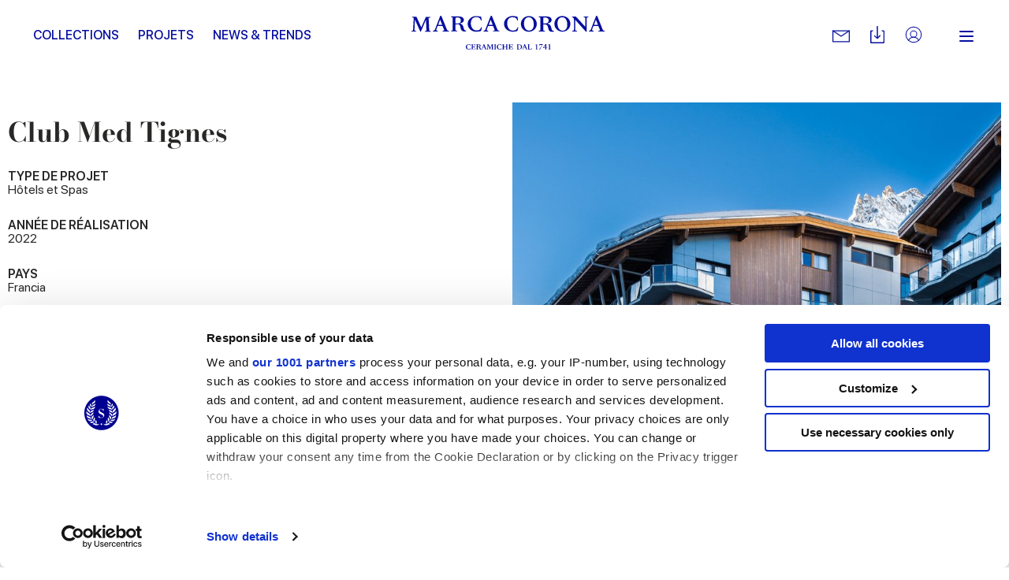

--- FILE ---
content_type: text/html; charset=utf-8
request_url: https://www.marcacorona.it/fr/projets/club-med-tignes/
body_size: 20452
content:
<!doctype html>  <html class="no-js" lang="fr"><head><meta charset="utf-8"><meta http-equiv="x-ua-compatible" content="ie=edge"><meta name="viewport" content="width=device-width,initial-scale=1,user-scalable=no"><title>Club Med Tignes : luxe et nature en Val Claret | Marca Corona | Marca Corona</title><meta name="description" content="Découvrez comment les carreaux de Marca Corona ont transformé le Club Med Tignes en un joyau de luxe et de design en Val Claret."><meta name="google-site-verification" content="wv-AoWtAhQ2asQ9v33BuEevWZahNNTVUn_jb6cAKkZ0"/><meta name="rel_alternate_source" content="model" /><link rel="alternate" hreflang="it" href="https://www.marcacorona.it/it/progetti/club-med-tignes/" /><link rel="alternate" hreflang="en" href="https://www.marcacorona.it/en/projects/club-med-tignes/" /><link rel="alternate" hreflang="de" href="https://www.marcacorona.it/de/projekte/club-med-tignes/" /><link rel="alternate" hreflang="fr" href="https://www.marcacorona.it/fr/projets/club-med-tignes/" /><link rel="alternate" hreflang="es" href="https://www.marcacorona.it/es/proyectos/club-med-tignes/" /><link rel="alternate" hreflang="ru" href="https://www.marcacorona.it/ru/projects/club-med-tignes/" />     <meta property="og:url" content="https://www.marcacorona.it/fr/projets/club-med-tignes/"/> <meta property="og:site_name" content="Marca Corona"/> <meta property="og:title" content="Club Med Tignes"/> <meta property="og:description" content="Le paysage montagneux de Tignes, en Val Claret, offre des vues magnifiques pour les yeux et une grande vari&amp;eacute;t&amp;eacute; d&amp;rsquo;activit&amp;eacute;s pour r&amp;eacute;g&amp;eacute;n&amp;eacute;rer le corps et l&amp;rsquo;esprit. C&amp;rsquo;est l&amp;agrave;, nich&amp;eacute; dans les montagnes, que se trouve le Club Med Tignes&amp;nbsp;: candidat …"/>   <meta property="og:image" content="https://www.marcacorona.it/media/projects/project/generated_02CLUBTIGNES-TRI23-12120118-1_oZdGQWQ.jpg.860x600_q85_crop.jpg"/>   <meta name="facebook-domain-verification" content="fq6c9d961atlkgmj927liply32kiri"/>  <meta name="p:domain_verify" content="63b3c92311bb58e0d3ecbd8a883b889f"/>  
 <!--[if lt IE 10]>
        <link rel="stylesheet" type="text/css" href="/static/themes/css/legacy/ie.css" />
    <![endif]-->    <script>!function(e,t,a,n,g){e[n]=e[n]||[],e[n].push({"gtm.start":(new Date).getTime(),event:"gtm.js"});var m=t.getElementsByTagName(a)[0],r=t.createElement(a);r.async=!0,r.src="https://www.googletagmanager.com/gtm.js?id=GTM-KKDPZG",m.parentNode.insertBefore(r,m)}(window,document,"script","dataLayer")</script>  <link href="/static/vendors.a233b72bfeaf63df48a4.css" rel="stylesheet"><link href="/static/app.0dad7a863957e1dcd8d1.css" rel="stylesheet"></head><body class=" 
"> <noscript><iframe src="https://www.googletagmanager.com/ns.html?id=GTM-KKDPZG" height="0" width="0" style="display:none;visibility:hidden"></iframe></noscript>  <div class="update-browser"><img src="/static/themes/images/interface/marca_corona.png" alt="Marca Corona Logo"><p class="browsehappy">You are using an <strong>outdated</strong> browser. Please <a href="http://browsehappy.com/">upgrade your browser</a> to improve your experience.</p></div><header class="sticky-header  ">  <div class="super-grid-container"> <div class="grid-container"> <div class="grid-x main-header main-header--sticky align-middle"> <div class="cell auto show-for-large text-left"> <ul class="main-menu main-menu--left-sided" data-main-menu>   <li class="main-menu__item "> <a href="/fr/collections/" class="main-menu__link "  data-menu-opener="/fr/collections/submenu/" >Collections</a>  <div class="sub-main-menu-w"> <ul class="menu vertical sub-main-menu"> <li> <div data-menu-content> <div class="sub-main-menu__loader" data-menu-loader> <svg class="spinner" viewBox="0 0 66 66" xmlns="http://www.w3.org/2000/svg"> <circle class="path" fill="none" stroke-width="3" stroke-linecap="round" cx="33" cy="33" r="30"></circle> </svg> </div> </div> </li> </ul> </div>   </li>  <li class="main-menu__item "> <a href="/fr/projets/" class="main-menu__link "  >Projets</a>   </li>  <li class="main-menu__item "> <a href="/fr/news-trends/" class="main-menu__link "  >News &amp; Trends</a>   </li>   </ul> </div> <div class="cell medium-shrink"> <div class="nav-cont"> <a href="/fr/" class="nav--logo" aria-label="Marca Corona"> <svg version="1.1" xmlns="http://www.w3.org/2000/svg" xmlns:xlink="http://www.w3.org/1999/xlink" x="0px" y="0px" viewBox="-117.8 402.8 251.2 43.7" style="enable-background:new -117.8 402.8 251.2 43.7" xml:space="preserve"> <path shape-rendering="auto" fill="#060e9f" d="M-113.4,407.8c-0.2,4.2-0.3,8.3-0.5,12.5c0,0.2,0.1,0.4,0,0.7c0,0.7,0.4,1,1,1.1
		c0.3,0,0.6,0.1,1,0.2v0.9h-5.9v-0.8c0.2,0,0.4-0.1,0.6-0.1c1.2-0.2,1.5-0.5,1.5-1.7c0.1-2.5,0.3-4.9,0.4-7.4
		c0.1-2.2,0.2-4.3,0.3-6.5c0.1-1.4-0.1-1.5-1.4-1.7c-0.2,0-0.4-0.1-0.7-0.1V404h1.4c1.3,0,2.5,0,3.8,0c0.5,0,0.7,0.1,0.8,0.6
		c1.9,4.2,3.8,8.4,5.7,12.6c0.1,0.2,0.2,0.4,0.3,0.7c1-2.3,1.9-4.4,2.9-6.6s1.9-4.4,2.9-6.6c0.2-0.4,0.4-0.6,0.8-0.5
		c1.7,0,3.4,0,5.2,0v0.9c-0.4,0.1-0.8,0.2-1.3,0.2c-0.7,0.1-1,0.5-0.9,1.2c0.1,2.5,0.2,4.9,0.4,7.4c0.1,2.2,0.2,4.5,0.3,6.7
		c0.1,1.6,0.2,1.8,1.8,2c0.1,0,0.2,0,0.4,0v0.9h-7.9v-0.9c0.4-0.1,0.7-0.1,1.1-0.2c0.8-0.2,1-0.4,1-1.3c-0.1-2.4-0.2-4.7-0.3-7.1
		c-0.1-1.6-0.2-3.2-0.2-4.8c0-0.4-0.1-0.7-0.2-1.1c-0.1,0.3-0.3,0.7-0.4,1c-2,4.6-4,9.2-6,13.8c-0.1,0.2-0.3,0.4-0.5,0.6
		c-0.2-0.2-0.4-0.4-0.5-0.6c-2.2-4.8-4.3-9.5-6.5-14.3c-0.1-0.2-0.2-0.4-0.3-0.6C-113.3,407.8-113.3,407.8-113.4,407.8"/> <path shape-rendering="auto" fill="#060e9f" d="M59.1,413c2.6,0.4,4.1,1.9,4.7,4.4c0.3,1,0.6,2,0.9,3c0.3,1.1,1.1,1.7,2.2,1.8c0.3,0,0.6,0,0.6,0.4
		c0,0.4-0.2,0.5-0.5,0.6c-1.2,0.4-2.4,0.4-3.6,0.1c-1.3-0.3-2.2-1.1-2.7-2.3c-0.4-0.9-0.6-1.8-0.8-2.7c-0.1-0.3-0.1-0.6-0.2-0.9
		c-0.6-2.5-1.7-3.4-4.3-3.4c-0.6,0-1.1,0-1.8,0c0,0.3,0,0.5,0,0.7c0,1.9,0,3.8,0,5.7c0,1.4,0.1,1.6,1.5,1.8c0.2,0,0.4,0.1,0.6,0.1
		v0.8h-7.9v-0.9c0.3-0.1,0.7-0.1,1-0.2c0.9-0.2,1.1-0.4,1.1-1.3c0-1.1,0-2.2,0-3.4c0-3.6,0-7.1,0-10.7c0-1.6-0.1-1.7-1.7-2
		c-0.1,0-0.3,0-0.4-0.1v-0.8l0.1-0.1c3.6,0,7.2,0,10.8,0.1c1.4,0,2.7,0.4,3.9,1.1c2.5,1.6,2.5,5.2,0,6.7c-0.9,0.5-1.9,0.7-2.9,1.1
		C59.5,413,59.3,413,59.1,413 M53.6,412.6c1.3,0,2.5,0.1,3.7,0c1.9-0.2,2.9-1.2,3.2-2.9c0.4-2.1-0.4-3.7-2.2-4.3
		c-1.4-0.5-2.8-0.4-4.2-0.3c-0.2,0-0.5,0.4-0.5,0.6C53.6,407.9,53.6,410.2,53.6,412.6"/> <path shape-rendering="auto" fill="#060e9f" d="M-60.6,413.9c0,2.3,0,4.7,0,7c0,0.6,0.3,0.9,0.9,1c0.4,0.1,0.8,0.1,1.3,0.2v0.8h-7.9v-0.8
		c0.3-0.1,0.6-0.1,0.9-0.2c1-0.2,1.2-0.4,1.2-1.5c0-3.6,0-7.2,0-10.8c0-1.1,0-2.2,0-3.4s-0.2-1.4-1.3-1.6c-0.3,0-0.5-0.1-0.8-0.1
		v-0.8c0.1,0,0.1-0.1,0.2-0.1c3.5,0,7.1,0,10.6,0.1c1.4,0,2.7,0.4,3.9,1.1c2.6,1.7,2.5,5.3-0.1,6.8c-0.9,0.5-1.9,0.7-2.8,1
		c-0.2,0.1-0.4,0.1-0.6,0.2c2.7,0.3,4.2,1.9,4.8,4.5c0.2,0.8,0.4,1.6,0.7,2.4c0.4,1.4,1.2,2.3,2.9,2.1c0.1,0.3,0.1,0.5,0.2,0.7
		c-2.3,1.4-5.9,0.4-6.9-2.1c-0.4-0.9-0.6-2-0.8-2.9c-0.2-0.7-0.4-1.4-0.6-2c-0.5-1.1-1.4-1.8-2.6-1.8
		C-58.6,413.9-59.5,413.9-60.6,413.9 M-60.6,412.6c1.3,0,2.5,0.1,3.7,0c1.4-0.1,2.5-0.7,3-2.1c0.3-0.9,0.3-1.9,0.1-2.9
		c-0.2-1-0.8-1.7-1.7-2.1c-1.5-0.7-3-0.5-4.5-0.4c-0.2,0-0.5,0.4-0.5,0.6C-60.6,407.9-60.6,410.2-60.6,412.6"/> <path shape-rendering="auto" fill="#060e9f" d="M88.9,413.3c0,5.6-4.5,10-10.4,10c-5.8,0-10.4-4.4-10.4-10.1c0-5.6,4.6-10.1,10.3-10.1
		C84.4,403.2,88.9,407.6,88.9,413.3 M72.1,412.7c0.1,1.1,0.2,2.2,0.4,3.2c0.5,2.2,1.4,4.1,3.4,5.4c2.3,1.4,5.6,0.8,7.3-1.3
		c1.1-1.3,1.5-2.9,1.6-4.5c0.2-2.9-0.1-5.8-1.8-8.3c-2.1-3.2-7.1-3.3-9.4-0.2C72.5,408.6,72.2,410.6,72.1,412.7"/> <path shape-rendering="auto" fill="#060e9f" d="M24.5,413.3c0-5.5,4.6-10.1,10.3-10.1c5.9,0,10.4,4.4,10.4,10.3c0,5.5-4.6,9.9-10.4,9.9
		C29,423.4,24.5,419,24.5,413.3 M41.3,414.4c0-3.3-0.6-5.4-1.9-7.3c-2.1-3.1-7-3.2-9.2-0.3c-1,1.4-1.5,2.9-1.6,4.6
		c-0.2,2.9,0.2,5.7,1.8,8.1c2.2,3.2,7.1,3.2,9.3,0.2C41,418,41.2,416.1,41.3,414.4"/> <path shape-rendering="auto" fill="#060e9f" d="M91.2,404.7v-0.9c1.5,0,3.1,0,4.6,0c0.2,0,0.4,0.2,0.6,0.4c3.8,4.1,7.6,8.1,11.3,12.2
		c0.2,0.2,0.3,0.3,0.6,0.6c0-0.2,0.1-0.3,0.1-0.5c0-3.2,0-6.5,0-9.7c0-1.7-0.1-1.8-1.8-2c-0.1,0-0.3,0-0.4-0.1v-0.9h6.1v0.8
		c-0.4,0.1-0.9,0.1-1.3,0.2c-0.5,0.1-0.8,0.3-0.9,0.9c0,0.4-0.1,0.7-0.1,1.1c0,5.2,0,10.5,0,15.7v0.8c-0.5,0.2-0.8,0-1.2-0.3
		c-4.2-4.6-8.4-9.3-12.6-13.9c-0.3-0.3-0.5-0.6-0.9-1c0,0.2-0.1,0.3-0.1,0.4c0,3.6,0,7.3,0,10.9c0,0.1,0,0.2,0,0.3
		c0.1,2.7,0.2,2.2,2.3,2.6v0.8h-6.1v-0.9c0.3,0,0.5-0.1,0.7-0.1c1.3-0.2,1.4-0.3,1.5-1.7c0.1-1.1,0-2.3,0-3.4c0-2.9,0-5.7,0-8.6
		c0-0.7-0.1-1.3-0.3-2C93.1,405.4,92.3,404.9,91.2,404.7"/> <path shape-rendering="auto" fill="#060e9f" d="M-69.2,422.1v1h-8.1v-0.8c0.5-0.1,0.9-0.2,1.3-0.3c0.6-0.1,0.8-0.5,0.6-1.1c-0.6-1.5-1.2-3-1.8-4.5
		c-0.1-0.1-0.3-0.3-0.4-0.3c-2.1,0-4.2,0-6.3,0c-0.5,1.3-1,2.6-1.5,3.9c-0.5,1.6-0.3,1.9,1.4,2.1c0.1,0,0.1,0,0.2,0v0.9h-6v-0.9
		c1.7,0.2,2.3-1,2.8-2.3c2.1-5.4,4.2-10.7,6.3-16.1c0.3-0.8,0.6-1,1.4-0.8c0.2,0,0.4,0.3,0.5,0.5c2.1,5,4.1,10.1,6.2,15.1
		c0.2,0.5,0.4,1,0.6,1.5C-71.5,421.4-70.7,422.3-69.2,422.1 M-80.6,407.9c-0.9,2.3-1.7,4.5-2.5,6.6h5.2
		C-78.7,412.3-79.6,410.2-80.6,407.9"/> <path shape-rendering="auto" fill="#060e9f" d="M-11.6,423v-0.8c0.5-0.1,1-0.2,1.4-0.3c0.5-0.1,0.7-0.5,0.5-1c-0.6-1.5-1.2-3.1-1.8-4.6
		c-0.1-0.1-0.3-0.2-0.5-0.2c-1.9,0-3.8,0-5.8,0c-0.2,0-0.4,0.2-0.5,0.3c-0.5,1.2-1,2.4-1.4,3.6c-0.5,1.5-0.3,1.9,1.3,2.1
		c0.1,0,0.2,0,0.4,0v0.9h-6.1v-0.8c0.1,0,0.1-0.1,0.1-0.1c1.3,0,2-0.7,2.5-1.9c2.1-5.5,4.3-11,6.5-16.6c0.2-0.6,0.5-0.8,1.1-0.8
		c0.4,0,0.6,0.2,0.8,0.6c2.2,5.5,4.5,10.9,6.7,16.4c0.5,1.3,1.1,2.4,2.8,2.2v0.9h-8V423z M-12.1,414.5c-0.9-2.2-1.8-4.3-2.7-6.6
		c-0.9,2.3-1.7,4.4-2.5,6.6H-12.1z"/> <path shape-rendering="auto" fill="#060e9f" d="M113.1,423v-0.8c0.1,0,0.1-0.1,0.1-0.1c1.4,0,2-0.8,2.5-2c2.1-5.6,4.3-11.1,6.5-16.6
		c0.2-0.4,0.3-0.7,0.8-0.6c0.4,0,0.8,0,1,0.6c2.2,5.5,4.5,11,6.7,16.6c0.5,1.3,1.1,2.2,2.7,2.1v0.9h-8v-0.9c0.5-0.1,0.9-0.1,1.3-0.3
		c0.6-0.2,0.8-0.5,0.6-1.1c-0.6-1.5-1.2-2.9-1.8-4.4c-0.1-0.1-0.3-0.3-0.5-0.3c-1.9,0-3.8,0-5.8,0c-0.2,0-0.4,0.2-0.5,0.3
		c-0.5,1.2-1,2.5-1.4,3.8c-0.4,1.4-0.2,1.7,1.3,1.9c0.1,0,0.3,0,0.4,0.1v0.9L113.1,423L113.1,423z M124.8,414.5
		c-0.9-2.2-1.8-4.3-2.7-6.6c-0.9,2.3-1.7,4.4-2.5,6.6H124.8z"/> <path shape-rendering="auto" fill="#060e9f" d="M20.8,408.9c-0.6,0.2-1,0-1.1-0.6c-0.1-0.2-0.2-0.4-0.3-0.5c-0.7-1.8-2.1-2.8-4.1-3
		c-1.3-0.2-2.7-0.2-4,0.2c-2,0.6-3.4,1.9-4,3.8c-1.2,3.6-0.9,7.1,1.3,10.3c1.3,2,3.4,2.9,5.8,2.8c1,0,2-0.3,2.9-0.6
		c1.4-0.5,2.1-1.8,2.7-3.1c0.2-0.6,0.6-0.8,1.2-0.6c-0.4,1.5-0.7,3.1-1.1,4.6c0,0.1-0.2,0.3-0.4,0.3c-3.1,0.9-6.3,1.3-9.5,0.3
		c-4-1.2-6.7-3.7-7.5-8c-0.7-4.1,1.3-8.1,5.2-10.2c2-1.1,4.1-1.6,6.3-1.5c1.8,0.1,3.6,0.5,5.4,0.8c0.2,0,0.5,0.3,0.5,0.5
		c0.3,1.4,0.5,2.8,0.7,4.2C20.9,408.7,20.8,408.8,20.8,408.9"/> <path shape-rendering="auto" fill="#060e9f" d="M-26.1,417.7c-0.4,1.5-0.7,3-1.1,4.5c0,0.1-0.2,0.3-0.3,0.3c-4,1-8,1.5-11.8-0.5
		c-5.4-2.8-7.1-9.6-3.6-14.3c2.4-3.2,5.8-4.6,9.7-4.5c1.8,0,3.7,0.5,5.5,0.7c0.4,0.1,0.5,0.2,0.6,0.6c0.2,1.4,0.5,2.9,0.7,4.3
		c-0.6,0.2-1,0.1-1.2-0.5c-0.1-0.2-0.2-0.4-0.3-0.7c-0.8-1.9-2.3-2.8-4.2-3c-0.9-0.1-1.9-0.1-2.8,0c-3,0.5-4.8,2.4-5.4,5.3
		c-0.7,3.3-0.3,6.4,1.7,9.1c1.4,1.9,3.4,2.8,5.7,2.7c1,0,2-0.2,2.9-0.6c1.5-0.5,2.1-1.8,2.7-3.2C-27,417.7-26.7,417.4-26.1,417.7"/> <path shape-rendering="auto" fill="#060e9f" d="M57.5,446.2h-1.2v-1.9h-3c0-0.2,0-0.3,0.1-0.5c1-1.4,2-2.9,3.1-4.3c0-0.1,0.1-0.1,0.2-0.1
		c0.3,0,0.5,0,0.8,0h0.1v4.2h1.2v0.7h-1.2v1.9H57.5z M56.3,440.6L56.3,440.6c-0.7,1-1.4,2-2.1,3.1h2.1V440.6z"/> <path shape-rendering="auto" fill="#060e9f" d="M52.2,440.5c-0.5,0-0.9,0-1.4,0c-0.4,0-0.9,0-1.3,0c-0.3,0-0.6,0.2-0.7,0.5c0,0,0,0.1-0.1,0.1
		c-0.1,0.2-0.1,0.2-0.3,0.2h-0.1c0-0.2,0.1-0.4,0.1-0.5c0.1-0.4,0.2-0.8,0.3-1.2c0-0.1,0-0.1,0.1-0.1c1.4,0,2.9,0,4.3,0
		c0,0,0,0,0.1,0c0,0,0,0.1-0.1,0.1c-0.8,1.4-1.7,2.8-2.5,4.2c-0.3,0.6-0.6,1.2-0.9,1.9c0,0.1-0.1,0.2-0.1,0.3
		c-0.1,0.2-0.2,0.3-0.4,0.3s-0.4,0.1-0.6,0.1h-0.1c-0.1,0-0.1-0.1-0.1-0.2c0-0.1,0.1-0.2,0.1-0.2C49.8,444.2,51,442.4,52.2,440.5
		C52.2,440.6,52.2,440.6,52.2,440.5"/> <path shape-rendering="auto" fill="#060e9f" d="M63,445.9v0.3h-2.6v-0.3c0.2,0,0.3,0,0.5-0.1c0.3,0,0.3-0.1,0.3-0.4v-4.8v-0.2h-1.1v-0.3
		c0.2,0,0.4,0,0.6-0.1c0.2-0.1,0.5-0.1,0.7-0.2c0.3-0.1,0.5-0.3,0.7-0.6c0.1-0.1,0.2-0.2,0.3-0.1v0.1v6c0,0.3,0.1,0.3,0.3,0.4
		C62.8,445.9,62.9,445.9,63,445.9"/> <path shape-rendering="auto" fill="#060e9f" d="M44.4,440.6h-1.1c0-0.1,0-0.2,0-0.2l0.1-0.1c0.3-0.1,0.6-0.1,1-0.2c0.4-0.1,0.7-0.3,0.9-0.6
		c0.1-0.1,0.2-0.2,0.3-0.1v0.1v6c0,0.2,0.1,0.3,0.3,0.4c0.1,0,0.2,0,0.3,0.1v0.3h-2.6V446c0.2,0,0.3,0,0.5-0.1
		c0.3,0,0.3-0.1,0.3-0.4v-4.8V440.6z"/> <path shape-rendering="auto" fill="#060e9f" d="M-41.5,445l0.3-0.6h0.3l-0.4,1.7c-0.5,0.1-1.3,0.3-2.1,0.3c-2.3,0-3.8-1.6-3.8-3.4
		c0-1.9,1.6-3.5,3.9-3.5c0.9,0,1.6,0.2,2.1,0.3l0.3,1.7h-0.3l-0.3-0.6c-0.3-0.7-1-0.9-1.8-0.9c-1.2,0-2.4,0.7-2.4,2.7
		c0,1.9,1,3.2,2.5,3.2C-42.5,445.8-41.9,445.6-41.5,445"/> <path shape-rendering="auto" fill="#060e9f" d="M-37.5,439.6h2.7l0.2,1.7H-35l-0.2-0.5c-0.3-0.7-0.5-0.8-1.9-0.8H-38c-0.1,0-0.2,0.1-0.2,0.2v2.4h1
		c0.5,0,0.8-0.1,0.9-0.6l0.1-0.4h0.3v2.5h-0.3l-0.1-0.4c-0.1-0.6-0.3-0.6-0.9-0.6h-1v1.9c0,0.7,0.1,0.7,0.8,0.7h0.4
		c1.5,0,1.6-0.1,2-0.8l0.4-0.6h0.3l-0.5,1.8h-5.4v-0.3h0.3c0.3,0,0.4-0.1,0.4-0.5v-4.9c0-0.3-0.1-0.4-0.4-0.5h-0.3v-0.3
		C-40.2,439.6-37.5,439.6-37.5,439.6z"/> <path shape-rendering="auto" fill="#060e9f" d="M-30.7,442.7c1.2,0,1.5-0.6,1.5-1.3c0-0.8-0.4-1.3-1.5-1.3H-31c-0.4,0-0.5,0-0.5,0.2v2.4
		C-31.2,442.7-31.1,442.7-30.7,442.7 M-29.4,444.5c-0.2-1.2-0.8-1.4-1.4-1.4h-0.8v2.3c0,0.3,0.1,0.4,0.4,0.5h0.3v0.3h-2.7v-0.3h0.3
		c0.3,0,0.4-0.1,0.4-0.5v-4.9c0-0.3-0.1-0.4-0.4-0.5h-0.3v-0.3h2.9c1.7,0,2.8,0.4,2.8,1.6c0,0.9-0.7,1.4-1.9,1.6l0,0
		c0.9,0.1,1.5,0.6,1.7,1.5l0.1,0.5c0.2,0.9,0.5,1.2,1.1,1.1v0.3c-0.3,0.1-0.5,0.2-0.9,0.2C-28.5,446.3-29.2,446-29.4,444.5"/> <path shape-rendering="auto" fill="#060e9f" d="M-23,443.3l-0.9-2.3l-0.9,2.3H-23z M-27,445.9h0.3c0.3,0,0.4-0.2,0.7-1l2.2-5.6h0.5l2.5,6
		c0.1,0.3,0.2,0.5,0.6,0.5h0.3v0.3h-2.8v-0.3h0.3c0.3,0,0.5-0.2,0.3-0.5l-0.6-1.6H-25l-0.4,1c-0.3,0.9-0.2,1,0.1,1h0.3v0.3h-2V445.9
		z"/> <path shape-rendering="auto" fill="#060e9f" d="M-18.3,440.9l-0.1,3.5c-0.1,1.3-0.1,1.4,0.4,1.5h0.3v0.3h-2.1v-0.3h0.3c0.4-0.1,0.4-0.1,0.5-1.5
		l0.2-3.9c0-0.3-0.1-0.4-0.4-0.5h-0.3v-0.3h2l2.1,4.7l2-4.7h2v0.3h-0.3c-0.3,0-0.4,0.1-0.4,0.5l0.2,4.9c0,0.3,0.1,0.4,0.4,0.5h0.3
		v0.3h-2.7v-0.3h0.3c0.3,0,0.4-0.1,0.4-0.5l-0.2-4.5l-2.3,5.4h-0.2L-18.3,440.9z"/> <path shape-rendering="auto" fill="#060e9f" d="M-10.1,440h-0.3v-0.3h2.7v0.3H-8c-0.3,0-0.4,0.1-0.4,0.5v4.9c0,0.3,0.1,0.4,0.4,0.5h0.3v0.3h-2.7
		v-0.3h0.3c0.3,0,0.4-0.1,0.4-0.5v-4.9C-9.6,440.1-9.7,440-10.1,440"/> <path shape-rendering="auto" fill="#060e9f" d="M-1.1,445l0.3-0.6h0.3l-0.4,1.7c-0.5,0.1-1.3,0.3-2.1,0.3c-2.3,0-3.9-1.6-3.9-3.4
		c0-1.9,1.6-3.5,3.9-3.5c0.9,0,1.6,0.2,2.1,0.3l0.3,1.7h-0.3l-0.3-0.6c-0.3-0.7-1-0.9-1.8-0.9c-1.2,0-2.4,0.7-2.4,2.7
		c0,1.9,1,3.2,2.5,3.2C-2.1,445.8-1.5,445.6-1.1,445"/> <path shape-rendering="auto" fill="#060e9f" d="M3,446.2H0.3v-0.3h0.3c0.3,0,0.4-0.1,0.4-0.5v-4.9c0-0.3-0.1-0.4-0.4-0.5H0.3v-0.3H3v0.3H2.7
		c-0.3,0-0.4,0.1-0.4,0.5v2.2h3.2v-2.2c0-0.3-0.1-0.4-0.4-0.5H4.8v-0.3h2.7v0.3H7.2c-0.3,0-0.4,0.1-0.4,0.5v4.9
		c0,0.3,0.1,0.4,0.4,0.5h0.3v0.3H4.8v-0.3h0.3c0.3,0,0.4-0.1,0.4-0.5v-2.3H2.3v2.2c0,0.3,0.1,0.4,0.4,0.5H3V446.2z"/> <path shape-rendering="auto" fill="#060e9f" d="M11.1,439.6h2.7l0.2,1.7h-0.3l-0.2-0.5c-0.3-0.7-0.5-0.8-1.9-0.8h-0.9c-0.1,0-0.2,0.1-0.2,0.2v2.4h1
		c0.5,0,0.8-0.1,0.9-0.6l0.1-0.4h0.3v2.5h-0.3l-0.1-0.4c-0.1-0.6-0.3-0.6-0.9-0.6h-1v1.9c0,0.7,0.1,0.7,0.8,0.7h0.4
		c1.5,0,1.6-0.1,2-0.8l0.4-0.6h0.3l-0.5,1.8H8.5v-0.3h0.3c0.3,0,0.4-0.1,0.4-0.5v-4.9c0-0.3-0.1-0.4-0.4-0.5H8.5v-0.3
		C8.5,439.6,11.1,439.6,11.1,439.6z"/> <path shape-rendering="auto" fill="#060e9f" d="M22,445.8c1.5,0,2.6-0.7,2.6-2.7c0-2.1-0.8-3.1-2.7-3.1c-0.6,0-0.7,0-0.7,0.2v4.9
		c0,0.5,0.1,0.6,0.7,0.6H22V445.8z M22,439.6c2.3,0,4,1.2,4,3.2c0,2.1-1.7,3.4-4,3.4h-2.8v-0.3h0.3c0.3,0,0.4-0.1,0.4-0.5v-4.9
		c0-0.3-0.1-0.4-0.4-0.5h-0.3v-0.3H22V439.6z"/> <path shape-rendering="auto" fill="#060e9f" d="M30,443.3l-0.9-2.3l-0.9,2.3H30z M26,445.9h0.3c0.3,0,0.4-0.2,0.7-1l2.2-5.6h0.5l2.5,6
		c0.1,0.3,0.2,0.5,0.6,0.5h0.3v0.3h-2.8v-0.3h0.3c0.3,0,0.5-0.2,0.3-0.5l-0.6-1.6H28l-0.4,1c-0.3,0.9-0.2,1,0.1,1H28v0.3h-2V445.9z"/> <path shape-rendering="auto" fill="#060e9f" d="M35.3,445c0,0.7,0.1,0.8,0.9,0.8h0.4c1,0,1.2-0.1,1.6-0.8l0.4-0.6h0.3l-0.5,1.8h-5.1v-0.3h0.3
		c0.3,0,0.4-0.1,0.4-0.5v-4.9c0-0.3-0.1-0.4-0.4-0.5h-0.3v-0.3H36v0.3h-0.3c-0.3,0-0.4,0.1-0.4,0.5L35.3,445L35.3,445z"/> </svg> </a> </div> </div> <div class="cell auto show-for-large text-right"> <ul class="menu align-middle secondary-menu"> <li class="secondary-menu__item"> <div class="has-tips"> <a href="https://www.marcacorona.it/fr/contacts/demandez-info/" class="secondary-menu__link secondary-menu__mail" aria-label="Contacts"> <svg version="1.1" id="Capa_1" xmlns="http://www.w3.org/2000/svg" xmlns:xlink="http://www.w3.org/1999/xlink" x="0px" y="0px" viewBox="0 0 31.059 31.059" style="enable-background:new 0 0 31.059 31.059" xml:space="preserve"> <path d="M30.172,26.119H0.888C0.397,26.119,0,25.721,0,25.231V5.827C0,5.338,0.397,4.94,0.888,4.94h29.284
			c0.49,0,0.887,0.397,0.887,0.887v19.404C31.059,25.721,30.662,26.119,30.172,26.119z M1.775,24.344h27.509V6.716H1.775V24.344z"></path> <path d="M15.529,16.417c-0.171,0-0.341-0.049-0.489-0.147L0.397,6.567
			c-0.408-0.271-0.521-0.821-0.249-1.229c0.271-0.409,0.821-0.521,1.23-0.25l14.151,9.378l14.152-9.378
			c0.407-0.271,0.959-0.159,1.229,0.25c0.271,0.408,0.159,0.959-0.249,1.229L16.02,16.269C15.871,16.368,15.7,16.417,15.529,16.417z
			"></path> <path style="stroke:#FFFFFF;stroke-width:1.7748;stroke-linecap:round;stroke-linejoin:round;stroke-miterlimit:10" d="M0.888,25.231"></path> </svg> </a> <label> Nous contacter </label> </div> </li> <li class="secondary-menu__item"> <div class="has-tips"> <a href="https://www.marcacorona.it/fr/downloads/" class="secondary-menu__link secondary-menu__download" aria-label="Downloads"> <svg version="1.1" xmlns="http://www.w3.org/2000/svg" xmlns:xlink="http://www.w3.org/1999/xlink" x="0px" y="0px" viewBox="0 0 8.4 10.3" enable-background="new 0 0 8.4 10.3" xml:space="preserve"> <path fill-rule="evenodd" clip-rule="evenodd" d="M7.7,10.3H0.6C0.3,10.3,0,10,0,9.7
		V3.2c0-0.4,0.3-0.6,0.6-0.6h1v0.6H1c-0.2,0-0.3,0.1-0.3,0.3v5.8c0,0.2,0.1,0.3,0.3,0.3h6.5c0.2,0,0.3-0.1,0.3-0.3V3.5
		c0-0.2-0.1-0.3-0.3-0.3H6.8V2.6h1c0.4,0,0.6,0.3,0.6,0.6v6.5C8.4,10,8.1,10.3,7.7,10.3 M4.4,7.6C4.4,7.6,4.4,7.6,4.4,7.6
		C4.4,7.6,4.4,7.6,4.4,7.6C4.4,7.7,4.4,7.7,4.4,7.6C4.4,7.7,4.3,7.7,4.2,7.7c0,0,0,0,0,0c0,0,0,0,0,0s0,0,0,0c0,0,0,0,0,0
		c-0.1,0-0.1,0-0.2-0.1c0,0,0,0,0,0c0,0,0,0,0,0c0,0,0,0,0,0L2.3,6c-0.1-0.1-0.1-0.3,0-0.4s0.3-0.1,0.4,0l1.1,1.1V0.3
		C3.9,0.1,4,0,4.2,0c0.2,0,0.3,0.1,0.3,0.3v6.3l1.1-1.1c0.1-0.1,0.3-0.1,0.4,0S6.2,5.9,6,6L4.4,7.6z"></path> </svg>  </a> <label> Downloads </label> </div> </li>  <li class="secondary-menu__item"> <div class="has-tips"> <a href="https://professionalarea.marcacorona.it/fr/" target="_blank" class="secondary-menu__link secondary-menu__lock" aria-label="Professionals area"> <svg xmlns="http://www.w3.org/2000/svg" viewBox="0 0 256 256"> <rect width="26px" height="26px" fill="none"/> <circle cx="128" cy="128" r="96" fill="none" stroke="#000" stroke-linecap="round" stroke-linejoin="round" stroke-width="10"/> <circle cx="128" cy="120" r="40" fill="none" stroke="#000" stroke-linecap="round" stroke-linejoin="round" stroke-width="10"/> <path d="M63.8,199.4a72,72,0,0,1,128.4,0" fill="none" stroke="#000" stroke-linecap="round" stroke-linejoin="round" stroke-width="10"/> </svg>  </a> <label> Professionals area </label> </div> </li> <li>  <button id="hamburger" class="hamburger hamburger--slider" type="button" style="margin-left:20px" data-menu="on" data-toggle="overlay" data-toggler=".is-active" aria-label="Ouvrir le menu de navigation"> <span class="hamburger-box"> <span class="hamburger-inner"></span> </span> </button>  </li> </ul> </div> </div> </div> <div class="hamburger-for-mobile hide-for-large">  <button id="hamburger" class="hamburger hamburger--slider" type="button" style="margin-left:20px" data-menu="on" data-toggle="overlay" data-toggler=".is-active" aria-label="Ouvrir le menu de navigation"> <span class="hamburger-box"> <span class="hamburger-inner"></span> </span> </button>  </div> </div>   <div class="big-menu"> <div class="grid-container full full-height"> <div class="grid-x full-height"> <div class="cell show-for-large large-7 big-menu__main_image big-menu__part-0" data-menu="off" data-menu-bg="/static/themes/images/menu/bg/default.jpg" style="background-image:url('/static/themes/images/menu/bg/default.jpg')"> <div class="big-menu__logo"> <svg version="1.1" xmlns="http://www.w3.org/2000/svg" xmlns:xlink="http://www.w3.org/1999/xlink" x="0px" y="0px" viewBox="-117.8 402.8 251.2 43.7" style="enable-background:new -117.8 402.8 251.2 43.7" xml:space="preserve"> <path shape-rendering="auto" fill="#060e9f" d="M-113.4,407.8c-0.2,4.2-0.3,8.3-0.5,12.5c0,0.2,0.1,0.4,0,0.7c0,0.7,0.4,1,1,1.1
		c0.3,0,0.6,0.1,1,0.2v0.9h-5.9v-0.8c0.2,0,0.4-0.1,0.6-0.1c1.2-0.2,1.5-0.5,1.5-1.7c0.1-2.5,0.3-4.9,0.4-7.4
		c0.1-2.2,0.2-4.3,0.3-6.5c0.1-1.4-0.1-1.5-1.4-1.7c-0.2,0-0.4-0.1-0.7-0.1V404h1.4c1.3,0,2.5,0,3.8,0c0.5,0,0.7,0.1,0.8,0.6
		c1.9,4.2,3.8,8.4,5.7,12.6c0.1,0.2,0.2,0.4,0.3,0.7c1-2.3,1.9-4.4,2.9-6.6s1.9-4.4,2.9-6.6c0.2-0.4,0.4-0.6,0.8-0.5
		c1.7,0,3.4,0,5.2,0v0.9c-0.4,0.1-0.8,0.2-1.3,0.2c-0.7,0.1-1,0.5-0.9,1.2c0.1,2.5,0.2,4.9,0.4,7.4c0.1,2.2,0.2,4.5,0.3,6.7
		c0.1,1.6,0.2,1.8,1.8,2c0.1,0,0.2,0,0.4,0v0.9h-7.9v-0.9c0.4-0.1,0.7-0.1,1.1-0.2c0.8-0.2,1-0.4,1-1.3c-0.1-2.4-0.2-4.7-0.3-7.1
		c-0.1-1.6-0.2-3.2-0.2-4.8c0-0.4-0.1-0.7-0.2-1.1c-0.1,0.3-0.3,0.7-0.4,1c-2,4.6-4,9.2-6,13.8c-0.1,0.2-0.3,0.4-0.5,0.6
		c-0.2-0.2-0.4-0.4-0.5-0.6c-2.2-4.8-4.3-9.5-6.5-14.3c-0.1-0.2-0.2-0.4-0.3-0.6C-113.3,407.8-113.3,407.8-113.4,407.8"/> <path shape-rendering="auto" fill="#060e9f" d="M59.1,413c2.6,0.4,4.1,1.9,4.7,4.4c0.3,1,0.6,2,0.9,3c0.3,1.1,1.1,1.7,2.2,1.8c0.3,0,0.6,0,0.6,0.4
		c0,0.4-0.2,0.5-0.5,0.6c-1.2,0.4-2.4,0.4-3.6,0.1c-1.3-0.3-2.2-1.1-2.7-2.3c-0.4-0.9-0.6-1.8-0.8-2.7c-0.1-0.3-0.1-0.6-0.2-0.9
		c-0.6-2.5-1.7-3.4-4.3-3.4c-0.6,0-1.1,0-1.8,0c0,0.3,0,0.5,0,0.7c0,1.9,0,3.8,0,5.7c0,1.4,0.1,1.6,1.5,1.8c0.2,0,0.4,0.1,0.6,0.1
		v0.8h-7.9v-0.9c0.3-0.1,0.7-0.1,1-0.2c0.9-0.2,1.1-0.4,1.1-1.3c0-1.1,0-2.2,0-3.4c0-3.6,0-7.1,0-10.7c0-1.6-0.1-1.7-1.7-2
		c-0.1,0-0.3,0-0.4-0.1v-0.8l0.1-0.1c3.6,0,7.2,0,10.8,0.1c1.4,0,2.7,0.4,3.9,1.1c2.5,1.6,2.5,5.2,0,6.7c-0.9,0.5-1.9,0.7-2.9,1.1
		C59.5,413,59.3,413,59.1,413 M53.6,412.6c1.3,0,2.5,0.1,3.7,0c1.9-0.2,2.9-1.2,3.2-2.9c0.4-2.1-0.4-3.7-2.2-4.3
		c-1.4-0.5-2.8-0.4-4.2-0.3c-0.2,0-0.5,0.4-0.5,0.6C53.6,407.9,53.6,410.2,53.6,412.6"/> <path shape-rendering="auto" fill="#060e9f" d="M-60.6,413.9c0,2.3,0,4.7,0,7c0,0.6,0.3,0.9,0.9,1c0.4,0.1,0.8,0.1,1.3,0.2v0.8h-7.9v-0.8
		c0.3-0.1,0.6-0.1,0.9-0.2c1-0.2,1.2-0.4,1.2-1.5c0-3.6,0-7.2,0-10.8c0-1.1,0-2.2,0-3.4s-0.2-1.4-1.3-1.6c-0.3,0-0.5-0.1-0.8-0.1
		v-0.8c0.1,0,0.1-0.1,0.2-0.1c3.5,0,7.1,0,10.6,0.1c1.4,0,2.7,0.4,3.9,1.1c2.6,1.7,2.5,5.3-0.1,6.8c-0.9,0.5-1.9,0.7-2.8,1
		c-0.2,0.1-0.4,0.1-0.6,0.2c2.7,0.3,4.2,1.9,4.8,4.5c0.2,0.8,0.4,1.6,0.7,2.4c0.4,1.4,1.2,2.3,2.9,2.1c0.1,0.3,0.1,0.5,0.2,0.7
		c-2.3,1.4-5.9,0.4-6.9-2.1c-0.4-0.9-0.6-2-0.8-2.9c-0.2-0.7-0.4-1.4-0.6-2c-0.5-1.1-1.4-1.8-2.6-1.8
		C-58.6,413.9-59.5,413.9-60.6,413.9 M-60.6,412.6c1.3,0,2.5,0.1,3.7,0c1.4-0.1,2.5-0.7,3-2.1c0.3-0.9,0.3-1.9,0.1-2.9
		c-0.2-1-0.8-1.7-1.7-2.1c-1.5-0.7-3-0.5-4.5-0.4c-0.2,0-0.5,0.4-0.5,0.6C-60.6,407.9-60.6,410.2-60.6,412.6"/> <path shape-rendering="auto" fill="#060e9f" d="M88.9,413.3c0,5.6-4.5,10-10.4,10c-5.8,0-10.4-4.4-10.4-10.1c0-5.6,4.6-10.1,10.3-10.1
		C84.4,403.2,88.9,407.6,88.9,413.3 M72.1,412.7c0.1,1.1,0.2,2.2,0.4,3.2c0.5,2.2,1.4,4.1,3.4,5.4c2.3,1.4,5.6,0.8,7.3-1.3
		c1.1-1.3,1.5-2.9,1.6-4.5c0.2-2.9-0.1-5.8-1.8-8.3c-2.1-3.2-7.1-3.3-9.4-0.2C72.5,408.6,72.2,410.6,72.1,412.7"/> <path shape-rendering="auto" fill="#060e9f" d="M24.5,413.3c0-5.5,4.6-10.1,10.3-10.1c5.9,0,10.4,4.4,10.4,10.3c0,5.5-4.6,9.9-10.4,9.9
		C29,423.4,24.5,419,24.5,413.3 M41.3,414.4c0-3.3-0.6-5.4-1.9-7.3c-2.1-3.1-7-3.2-9.2-0.3c-1,1.4-1.5,2.9-1.6,4.6
		c-0.2,2.9,0.2,5.7,1.8,8.1c2.2,3.2,7.1,3.2,9.3,0.2C41,418,41.2,416.1,41.3,414.4"/> <path shape-rendering="auto" fill="#060e9f" d="M91.2,404.7v-0.9c1.5,0,3.1,0,4.6,0c0.2,0,0.4,0.2,0.6,0.4c3.8,4.1,7.6,8.1,11.3,12.2
		c0.2,0.2,0.3,0.3,0.6,0.6c0-0.2,0.1-0.3,0.1-0.5c0-3.2,0-6.5,0-9.7c0-1.7-0.1-1.8-1.8-2c-0.1,0-0.3,0-0.4-0.1v-0.9h6.1v0.8
		c-0.4,0.1-0.9,0.1-1.3,0.2c-0.5,0.1-0.8,0.3-0.9,0.9c0,0.4-0.1,0.7-0.1,1.1c0,5.2,0,10.5,0,15.7v0.8c-0.5,0.2-0.8,0-1.2-0.3
		c-4.2-4.6-8.4-9.3-12.6-13.9c-0.3-0.3-0.5-0.6-0.9-1c0,0.2-0.1,0.3-0.1,0.4c0,3.6,0,7.3,0,10.9c0,0.1,0,0.2,0,0.3
		c0.1,2.7,0.2,2.2,2.3,2.6v0.8h-6.1v-0.9c0.3,0,0.5-0.1,0.7-0.1c1.3-0.2,1.4-0.3,1.5-1.7c0.1-1.1,0-2.3,0-3.4c0-2.9,0-5.7,0-8.6
		c0-0.7-0.1-1.3-0.3-2C93.1,405.4,92.3,404.9,91.2,404.7"/> <path shape-rendering="auto" fill="#060e9f" d="M-69.2,422.1v1h-8.1v-0.8c0.5-0.1,0.9-0.2,1.3-0.3c0.6-0.1,0.8-0.5,0.6-1.1c-0.6-1.5-1.2-3-1.8-4.5
		c-0.1-0.1-0.3-0.3-0.4-0.3c-2.1,0-4.2,0-6.3,0c-0.5,1.3-1,2.6-1.5,3.9c-0.5,1.6-0.3,1.9,1.4,2.1c0.1,0,0.1,0,0.2,0v0.9h-6v-0.9
		c1.7,0.2,2.3-1,2.8-2.3c2.1-5.4,4.2-10.7,6.3-16.1c0.3-0.8,0.6-1,1.4-0.8c0.2,0,0.4,0.3,0.5,0.5c2.1,5,4.1,10.1,6.2,15.1
		c0.2,0.5,0.4,1,0.6,1.5C-71.5,421.4-70.7,422.3-69.2,422.1 M-80.6,407.9c-0.9,2.3-1.7,4.5-2.5,6.6h5.2
		C-78.7,412.3-79.6,410.2-80.6,407.9"/> <path shape-rendering="auto" fill="#060e9f" d="M-11.6,423v-0.8c0.5-0.1,1-0.2,1.4-0.3c0.5-0.1,0.7-0.5,0.5-1c-0.6-1.5-1.2-3.1-1.8-4.6
		c-0.1-0.1-0.3-0.2-0.5-0.2c-1.9,0-3.8,0-5.8,0c-0.2,0-0.4,0.2-0.5,0.3c-0.5,1.2-1,2.4-1.4,3.6c-0.5,1.5-0.3,1.9,1.3,2.1
		c0.1,0,0.2,0,0.4,0v0.9h-6.1v-0.8c0.1,0,0.1-0.1,0.1-0.1c1.3,0,2-0.7,2.5-1.9c2.1-5.5,4.3-11,6.5-16.6c0.2-0.6,0.5-0.8,1.1-0.8
		c0.4,0,0.6,0.2,0.8,0.6c2.2,5.5,4.5,10.9,6.7,16.4c0.5,1.3,1.1,2.4,2.8,2.2v0.9h-8V423z M-12.1,414.5c-0.9-2.2-1.8-4.3-2.7-6.6
		c-0.9,2.3-1.7,4.4-2.5,6.6H-12.1z"/> <path shape-rendering="auto" fill="#060e9f" d="M113.1,423v-0.8c0.1,0,0.1-0.1,0.1-0.1c1.4,0,2-0.8,2.5-2c2.1-5.6,4.3-11.1,6.5-16.6
		c0.2-0.4,0.3-0.7,0.8-0.6c0.4,0,0.8,0,1,0.6c2.2,5.5,4.5,11,6.7,16.6c0.5,1.3,1.1,2.2,2.7,2.1v0.9h-8v-0.9c0.5-0.1,0.9-0.1,1.3-0.3
		c0.6-0.2,0.8-0.5,0.6-1.1c-0.6-1.5-1.2-2.9-1.8-4.4c-0.1-0.1-0.3-0.3-0.5-0.3c-1.9,0-3.8,0-5.8,0c-0.2,0-0.4,0.2-0.5,0.3
		c-0.5,1.2-1,2.5-1.4,3.8c-0.4,1.4-0.2,1.7,1.3,1.9c0.1,0,0.3,0,0.4,0.1v0.9L113.1,423L113.1,423z M124.8,414.5
		c-0.9-2.2-1.8-4.3-2.7-6.6c-0.9,2.3-1.7,4.4-2.5,6.6H124.8z"/> <path shape-rendering="auto" fill="#060e9f" d="M20.8,408.9c-0.6,0.2-1,0-1.1-0.6c-0.1-0.2-0.2-0.4-0.3-0.5c-0.7-1.8-2.1-2.8-4.1-3
		c-1.3-0.2-2.7-0.2-4,0.2c-2,0.6-3.4,1.9-4,3.8c-1.2,3.6-0.9,7.1,1.3,10.3c1.3,2,3.4,2.9,5.8,2.8c1,0,2-0.3,2.9-0.6
		c1.4-0.5,2.1-1.8,2.7-3.1c0.2-0.6,0.6-0.8,1.2-0.6c-0.4,1.5-0.7,3.1-1.1,4.6c0,0.1-0.2,0.3-0.4,0.3c-3.1,0.9-6.3,1.3-9.5,0.3
		c-4-1.2-6.7-3.7-7.5-8c-0.7-4.1,1.3-8.1,5.2-10.2c2-1.1,4.1-1.6,6.3-1.5c1.8,0.1,3.6,0.5,5.4,0.8c0.2,0,0.5,0.3,0.5,0.5
		c0.3,1.4,0.5,2.8,0.7,4.2C20.9,408.7,20.8,408.8,20.8,408.9"/> <path shape-rendering="auto" fill="#060e9f" d="M-26.1,417.7c-0.4,1.5-0.7,3-1.1,4.5c0,0.1-0.2,0.3-0.3,0.3c-4,1-8,1.5-11.8-0.5
		c-5.4-2.8-7.1-9.6-3.6-14.3c2.4-3.2,5.8-4.6,9.7-4.5c1.8,0,3.7,0.5,5.5,0.7c0.4,0.1,0.5,0.2,0.6,0.6c0.2,1.4,0.5,2.9,0.7,4.3
		c-0.6,0.2-1,0.1-1.2-0.5c-0.1-0.2-0.2-0.4-0.3-0.7c-0.8-1.9-2.3-2.8-4.2-3c-0.9-0.1-1.9-0.1-2.8,0c-3,0.5-4.8,2.4-5.4,5.3
		c-0.7,3.3-0.3,6.4,1.7,9.1c1.4,1.9,3.4,2.8,5.7,2.7c1,0,2-0.2,2.9-0.6c1.5-0.5,2.1-1.8,2.7-3.2C-27,417.7-26.7,417.4-26.1,417.7"/> <path shape-rendering="auto" fill="#060e9f" d="M57.5,446.2h-1.2v-1.9h-3c0-0.2,0-0.3,0.1-0.5c1-1.4,2-2.9,3.1-4.3c0-0.1,0.1-0.1,0.2-0.1
		c0.3,0,0.5,0,0.8,0h0.1v4.2h1.2v0.7h-1.2v1.9H57.5z M56.3,440.6L56.3,440.6c-0.7,1-1.4,2-2.1,3.1h2.1V440.6z"/> <path shape-rendering="auto" fill="#060e9f" d="M52.2,440.5c-0.5,0-0.9,0-1.4,0c-0.4,0-0.9,0-1.3,0c-0.3,0-0.6,0.2-0.7,0.5c0,0,0,0.1-0.1,0.1
		c-0.1,0.2-0.1,0.2-0.3,0.2h-0.1c0-0.2,0.1-0.4,0.1-0.5c0.1-0.4,0.2-0.8,0.3-1.2c0-0.1,0-0.1,0.1-0.1c1.4,0,2.9,0,4.3,0
		c0,0,0,0,0.1,0c0,0,0,0.1-0.1,0.1c-0.8,1.4-1.7,2.8-2.5,4.2c-0.3,0.6-0.6,1.2-0.9,1.9c0,0.1-0.1,0.2-0.1,0.3
		c-0.1,0.2-0.2,0.3-0.4,0.3s-0.4,0.1-0.6,0.1h-0.1c-0.1,0-0.1-0.1-0.1-0.2c0-0.1,0.1-0.2,0.1-0.2C49.8,444.2,51,442.4,52.2,440.5
		C52.2,440.6,52.2,440.6,52.2,440.5"/> <path shape-rendering="auto" fill="#060e9f" d="M63,445.9v0.3h-2.6v-0.3c0.2,0,0.3,0,0.5-0.1c0.3,0,0.3-0.1,0.3-0.4v-4.8v-0.2h-1.1v-0.3
		c0.2,0,0.4,0,0.6-0.1c0.2-0.1,0.5-0.1,0.7-0.2c0.3-0.1,0.5-0.3,0.7-0.6c0.1-0.1,0.2-0.2,0.3-0.1v0.1v6c0,0.3,0.1,0.3,0.3,0.4
		C62.8,445.9,62.9,445.9,63,445.9"/> <path shape-rendering="auto" fill="#060e9f" d="M44.4,440.6h-1.1c0-0.1,0-0.2,0-0.2l0.1-0.1c0.3-0.1,0.6-0.1,1-0.2c0.4-0.1,0.7-0.3,0.9-0.6
		c0.1-0.1,0.2-0.2,0.3-0.1v0.1v6c0,0.2,0.1,0.3,0.3,0.4c0.1,0,0.2,0,0.3,0.1v0.3h-2.6V446c0.2,0,0.3,0,0.5-0.1
		c0.3,0,0.3-0.1,0.3-0.4v-4.8V440.6z"/> <path shape-rendering="auto" fill="#060e9f" d="M-41.5,445l0.3-0.6h0.3l-0.4,1.7c-0.5,0.1-1.3,0.3-2.1,0.3c-2.3,0-3.8-1.6-3.8-3.4
		c0-1.9,1.6-3.5,3.9-3.5c0.9,0,1.6,0.2,2.1,0.3l0.3,1.7h-0.3l-0.3-0.6c-0.3-0.7-1-0.9-1.8-0.9c-1.2,0-2.4,0.7-2.4,2.7
		c0,1.9,1,3.2,2.5,3.2C-42.5,445.8-41.9,445.6-41.5,445"/> <path shape-rendering="auto" fill="#060e9f" d="M-37.5,439.6h2.7l0.2,1.7H-35l-0.2-0.5c-0.3-0.7-0.5-0.8-1.9-0.8H-38c-0.1,0-0.2,0.1-0.2,0.2v2.4h1
		c0.5,0,0.8-0.1,0.9-0.6l0.1-0.4h0.3v2.5h-0.3l-0.1-0.4c-0.1-0.6-0.3-0.6-0.9-0.6h-1v1.9c0,0.7,0.1,0.7,0.8,0.7h0.4
		c1.5,0,1.6-0.1,2-0.8l0.4-0.6h0.3l-0.5,1.8h-5.4v-0.3h0.3c0.3,0,0.4-0.1,0.4-0.5v-4.9c0-0.3-0.1-0.4-0.4-0.5h-0.3v-0.3
		C-40.2,439.6-37.5,439.6-37.5,439.6z"/> <path shape-rendering="auto" fill="#060e9f" d="M-30.7,442.7c1.2,0,1.5-0.6,1.5-1.3c0-0.8-0.4-1.3-1.5-1.3H-31c-0.4,0-0.5,0-0.5,0.2v2.4
		C-31.2,442.7-31.1,442.7-30.7,442.7 M-29.4,444.5c-0.2-1.2-0.8-1.4-1.4-1.4h-0.8v2.3c0,0.3,0.1,0.4,0.4,0.5h0.3v0.3h-2.7v-0.3h0.3
		c0.3,0,0.4-0.1,0.4-0.5v-4.9c0-0.3-0.1-0.4-0.4-0.5h-0.3v-0.3h2.9c1.7,0,2.8,0.4,2.8,1.6c0,0.9-0.7,1.4-1.9,1.6l0,0
		c0.9,0.1,1.5,0.6,1.7,1.5l0.1,0.5c0.2,0.9,0.5,1.2,1.1,1.1v0.3c-0.3,0.1-0.5,0.2-0.9,0.2C-28.5,446.3-29.2,446-29.4,444.5"/> <path shape-rendering="auto" fill="#060e9f" d="M-23,443.3l-0.9-2.3l-0.9,2.3H-23z M-27,445.9h0.3c0.3,0,0.4-0.2,0.7-1l2.2-5.6h0.5l2.5,6
		c0.1,0.3,0.2,0.5,0.6,0.5h0.3v0.3h-2.8v-0.3h0.3c0.3,0,0.5-0.2,0.3-0.5l-0.6-1.6H-25l-0.4,1c-0.3,0.9-0.2,1,0.1,1h0.3v0.3h-2V445.9
		z"/> <path shape-rendering="auto" fill="#060e9f" d="M-18.3,440.9l-0.1,3.5c-0.1,1.3-0.1,1.4,0.4,1.5h0.3v0.3h-2.1v-0.3h0.3c0.4-0.1,0.4-0.1,0.5-1.5
		l0.2-3.9c0-0.3-0.1-0.4-0.4-0.5h-0.3v-0.3h2l2.1,4.7l2-4.7h2v0.3h-0.3c-0.3,0-0.4,0.1-0.4,0.5l0.2,4.9c0,0.3,0.1,0.4,0.4,0.5h0.3
		v0.3h-2.7v-0.3h0.3c0.3,0,0.4-0.1,0.4-0.5l-0.2-4.5l-2.3,5.4h-0.2L-18.3,440.9z"/> <path shape-rendering="auto" fill="#060e9f" d="M-10.1,440h-0.3v-0.3h2.7v0.3H-8c-0.3,0-0.4,0.1-0.4,0.5v4.9c0,0.3,0.1,0.4,0.4,0.5h0.3v0.3h-2.7
		v-0.3h0.3c0.3,0,0.4-0.1,0.4-0.5v-4.9C-9.6,440.1-9.7,440-10.1,440"/> <path shape-rendering="auto" fill="#060e9f" d="M-1.1,445l0.3-0.6h0.3l-0.4,1.7c-0.5,0.1-1.3,0.3-2.1,0.3c-2.3,0-3.9-1.6-3.9-3.4
		c0-1.9,1.6-3.5,3.9-3.5c0.9,0,1.6,0.2,2.1,0.3l0.3,1.7h-0.3l-0.3-0.6c-0.3-0.7-1-0.9-1.8-0.9c-1.2,0-2.4,0.7-2.4,2.7
		c0,1.9,1,3.2,2.5,3.2C-2.1,445.8-1.5,445.6-1.1,445"/> <path shape-rendering="auto" fill="#060e9f" d="M3,446.2H0.3v-0.3h0.3c0.3,0,0.4-0.1,0.4-0.5v-4.9c0-0.3-0.1-0.4-0.4-0.5H0.3v-0.3H3v0.3H2.7
		c-0.3,0-0.4,0.1-0.4,0.5v2.2h3.2v-2.2c0-0.3-0.1-0.4-0.4-0.5H4.8v-0.3h2.7v0.3H7.2c-0.3,0-0.4,0.1-0.4,0.5v4.9
		c0,0.3,0.1,0.4,0.4,0.5h0.3v0.3H4.8v-0.3h0.3c0.3,0,0.4-0.1,0.4-0.5v-2.3H2.3v2.2c0,0.3,0.1,0.4,0.4,0.5H3V446.2z"/> <path shape-rendering="auto" fill="#060e9f" d="M11.1,439.6h2.7l0.2,1.7h-0.3l-0.2-0.5c-0.3-0.7-0.5-0.8-1.9-0.8h-0.9c-0.1,0-0.2,0.1-0.2,0.2v2.4h1
		c0.5,0,0.8-0.1,0.9-0.6l0.1-0.4h0.3v2.5h-0.3l-0.1-0.4c-0.1-0.6-0.3-0.6-0.9-0.6h-1v1.9c0,0.7,0.1,0.7,0.8,0.7h0.4
		c1.5,0,1.6-0.1,2-0.8l0.4-0.6h0.3l-0.5,1.8H8.5v-0.3h0.3c0.3,0,0.4-0.1,0.4-0.5v-4.9c0-0.3-0.1-0.4-0.4-0.5H8.5v-0.3
		C8.5,439.6,11.1,439.6,11.1,439.6z"/> <path shape-rendering="auto" fill="#060e9f" d="M22,445.8c1.5,0,2.6-0.7,2.6-2.7c0-2.1-0.8-3.1-2.7-3.1c-0.6,0-0.7,0-0.7,0.2v4.9
		c0,0.5,0.1,0.6,0.7,0.6H22V445.8z M22,439.6c2.3,0,4,1.2,4,3.2c0,2.1-1.7,3.4-4,3.4h-2.8v-0.3h0.3c0.3,0,0.4-0.1,0.4-0.5v-4.9
		c0-0.3-0.1-0.4-0.4-0.5h-0.3v-0.3H22V439.6z"/> <path shape-rendering="auto" fill="#060e9f" d="M30,443.3l-0.9-2.3l-0.9,2.3H30z M26,445.9h0.3c0.3,0,0.4-0.2,0.7-1l2.2-5.6h0.5l2.5,6
		c0.1,0.3,0.2,0.5,0.6,0.5h0.3v0.3h-2.8v-0.3h0.3c0.3,0,0.5-0.2,0.3-0.5l-0.6-1.6H28l-0.4,1c-0.3,0.9-0.2,1,0.1,1H28v0.3h-2V445.9z"/> <path shape-rendering="auto" fill="#060e9f" d="M35.3,445c0,0.7,0.1,0.8,0.9,0.8h0.4c1,0,1.2-0.1,1.6-0.8l0.4-0.6h0.3l-0.5,1.8h-5.1v-0.3h0.3
		c0.3,0,0.4-0.1,0.4-0.5v-4.9c0-0.3-0.1-0.4-0.4-0.5h-0.3v-0.3H36v0.3h-0.3c-0.3,0-0.4,0.1-0.4,0.5L35.3,445L35.3,445z"/> </svg>  </div> </div> <div class="cell large-5 big-menu__menu big-menu__part-1"> <div id="menu__in" class="big-menu__in"> <div class="grid-x"> <div class="cell"> <div class="big-menu__top-el"> <label for="select_langs">Sélectionner langue</label> <select id="select_langs" data-change-lang>  <option value="/it" >Italian</option>  <option value="/en" >English</option>  <option value="/de" >German</option>  <option value="/fr" selected="selected" >French</option>  <option value="/es" >Spanish</option>  <option value="/ru" >Russian</option>  </select> <a data-menu="off" class="big-menu--minus" data-toggle="overlay" data-toggler=".is-active"><i></i></a> </div> </div> <div class="cell">  <div class="quick-search"> <form action="/fr/cherchez-dans-le-site/" method="get"> <input name="q" type="search" placeholder="Saisissez un ou plusieurs termes de recherche" aria-label="Saisissez un ou plusieurs termes de recherche"> </form> </div> </div> <div class="cell"> <div class="big-menu__items-w"> <ul id="ddMenu" class="menu vertical big-menu__items" data-parent-link="false" data-options="backButton: <li class='js-drilldown-back'><a>Retour</a></li>">   <li>  <a href="/fr/collections/" data-menu-bg="/media/menu/menu-collezioni.jpg" class="big-item" data-menu-mobile-opener="/fr/collections/submenu/mobile/" >  Collections </a>  <ul class="vertical menu"> <div data-menu-content></div> </ul>   </a></li>  <li>  <a href="/fr/projets/" data-menu-bg="/static/themes/images/menu/bg/default.jpg" class="big-item" >  Projets </a>   </a></li>  <li>  <a href="/fr/news-trends/" data-menu-bg="/static/themes/images/menu/bg/default.jpg" class="big-item" >  News &amp; Trends </a>   </a></li>  <li>  <a href="/fr/qui-sommes-nous/" data-menu-bg="/static/themes/images/menu/bg/default.jpg" class="big-item" >  Qui sommes-nous </a>   </a></li>  <li>  <a href="/fr/notre-engagement/" data-menu-bg="/static/themes/images/menu/bg/default.jpg" class="big-item" >  Notre engagement </a>   </a></li>  <li>  <a href="https://www.galleriamarcacorona.com/fr/" data-menu-bg="/static/themes/images/menu/bg/default.jpg" class="big-item" >  Galerie Marca Corona </a>   </a></li>  <li>  <a href="/fr/solutions-techniques/" data-menu-bg="/media/menu/Soluzionitecniche.jpg" class="big-item" >  Solutions Techniques </a>   <ul class="menu vertical nested ">  <li><a class="big-item" href="/fr/solutions-techniques/grandes-dalles-en-gres/" target="_self" >Grandes dalles en grès</a></li>  <li><a class="big-item" href="/fr/solutions-techniques/gres-cerame-pour-exterieur/" target="_self" >Grès cérame pour extérieur</a></li>  <li><a class="big-item" href="/fr/solutions-techniques/planchers-sureleves-pour-interieur/" target="_self" >Planchers surélevés pour intérieur</a></li>  <li><a class="big-item" href="/fr/solutions-techniques/facades-ventilees/" target="_self" >Façades ventilées</a></li>  <li><a class="big-item" href="/fr/solutions-techniques/facade-collees/" target="_self" >Façade collées</a></li>  </ul>   </a></li>  <li>  <a href="/fr/contacts/" data-menu-bg="/media/menu/CONTATTI.jpg" class="big-item" >  Contacts </a>   <ul class="menu vertical nested ">  <li><a class="big-item" href="/fr/contacts/demandez-info/" target="_self" >Demandez info</a></li>  <li><a class="big-item" href="https://www.gruppoconcorde.it/en/careers-section/" target="_blank" rel="noopener" >Travailler avec nous</a></li>  </ul>   </a></li>  <li>  <a href="/fr/downloads/" data-menu-bg="/static/themes/images/menu/bg/default.jpg" class="big-item" >  Downloads </a>   </a></li>  <li>  <a href="/fr/mis-favoritos/" data-menu-bg="/static/themes/images/menu/bg/default.jpg" class="big-item" >  Mis favoritos </a>   </a></li>  <li>  <a href="/fr/faq/" data-menu-bg="/static/themes/images/menu/bg/default.jpg" class="big-item" >  FAQ </a>   </a></li>   <li> <div class="big-menu__extras"> <div class="grid-x grid-margin-x"> <div class="cell auto"> <ul class="menu vertical"> <li><span>Suivez-nous sur:</span></li> <li> <div class="grid-x grid-margin-x"> <div class="cell medium-auto"> <ul class="menu vertical social-menu">   <li><a data-ga="Social Brand;Architonic;fr" href="https://www.architonic.com/it/microsite/marca-corona/3101213" target="_blank" rel="noopener">Architonic</a></li> <li><a data-ga="Social Brand;Archiportale;fr" href="http://www.archiproducts.com/it/marca-corona/prodotti" target="_blank" rel="noopener">Archiportale</a></li> <li><a data-ga="Social Brand;Houzz;fr" href="https://www.houzz.it/pro/ceramichemarcacorona/ceramiche-marca-corona-1741" target="_blank" rel="noopener">Houzz</a></li>  </ul> </div> <div class="cell medium-auto">   <div class="social-list"> <div class="social-list__ico"> <a data-ga="Social Brand;Facebook;fr" href="https://www.facebook.com/MarcaCorona1741" target="_blank" rel="noopener" aria-label="Ouvrir la page Facebook de Marca Corona"> <svg xmlns="http://www.w3.org/2000/svg" width="24" height="24" viewBox="0 0 24 24"><path d="M12 2c5.514 0 10 4.486 10 10s-4.486 10-10 10-10-4.486-10-10 4.486-10 10-10zm0-2c-6.627 0-12 5.373-12 12s5.373 12 12 12 12-5.373 12-12-5.373-12-12-12zm-2 10h-2v2h2v6h3v-6h1.82l.18-2h-2v-.833c0-.478.096-.667.558-.667h1.442v-2.5h-2.404c-1.798 0-2.596.792-2.596 2.308v1.692z"/></svg>  </a> </div> <div class="social-list__ico"> <a data-ga="Social Brand;Instagram;fr" href="https://www.instagram.com/marcacorona1741/" target="_blank" rel="noopener" aria-label="Ouvrir la page Instagram de Marca Corona"> <svg xmlns="http://www.w3.org/2000/svg" width="24" height="24" viewBox="0 0 24 24"> <path d="M12 2c5.514 0 10 4.486 10 10s-4.486 10-10 10-10-4.486-10-10 4.486-10 10-10zm0-2c-6.627 0-12 5.373-12 12s5.373 12 12 12 12-5.373 12-12-5.373-12-12-12zm0 7.082c1.602 0 1.792.006 2.425.035 1.627.074 2.385.845 2.46 2.459.028.633.034.822.034 2.424s-.006 1.792-.034 2.424c-.075 1.613-.832 2.386-2.46 2.46-.633.028-.822.035-2.425.035-1.602 0-1.792-.006-2.424-.035-1.63-.075-2.385-.849-2.46-2.46-.028-.632-.035-.822-.035-2.424s.007-1.792.035-2.424c.074-1.615.832-2.386 2.46-2.46.632-.029.822-.034 2.424-.034zm0-1.082c-1.63 0-1.833.007-2.474.037-2.18.1-3.39 1.309-3.49 3.489-.029.641-.036.845-.036 2.474 0 1.63.007 1.834.036 2.474.1 2.179 1.31 3.39 3.49 3.49.641.029.844.036 2.474.036 1.63 0 1.834-.007 2.475-.036 2.176-.1 3.391-1.309 3.489-3.49.029-.64.036-.844.036-2.474 0-1.629-.007-1.833-.036-2.474-.098-2.177-1.309-3.39-3.489-3.489-.641-.03-.845-.037-2.475-.037zm0 2.919c-1.701 0-3.081 1.379-3.081 3.081s1.38 3.081 3.081 3.081 3.081-1.379 3.081-3.081c0-1.701-1.38-3.081-3.081-3.081zm0 5.081c-1.105 0-2-.895-2-2 0-1.104.895-2 2-2 1.104 0 2.001.895 2.001 2s-.897 2-2.001 2zm3.202-5.922c-.397 0-.72.322-.72.72 0 .397.322.72.72.72.398 0 .721-.322.721-.72 0-.398-.322-.72-.721-.72z"/> </svg>  </a> </div> <div class="social-list__ico"> <a data-ga="Social Brand;LinkedIn;fr" href="https://www.linkedin.com/company/ceramiche-marca-corona-s-p-a/" target="_blank" rel="noopener" aria-label="Ouvrir la page LinkedIn de Marca Corona"> <svg xmlns="http://www.w3.org/2000/svg" width="24" height="24" viewBox="0 0 24 24"><path d="M12 2c5.514 0 10 4.486 10 10s-4.486 10-10 10-10-4.486-10-10 4.486-10 10-10zm0-2c-6.627 0-12 5.373-12 12s5.373 12 12 12 12-5.373 12-12-5.373-12-12-12zm-2 8c0 .557-.447 1.008-1 1.008s-1-.45-1-1.008c0-.557.447-1.008 1-1.008s1 .452 1 1.008zm0 2h-2v6h2v-6zm3 0h-2v6h2v-2.861c0-1.722 2.002-1.881 2.002 0v2.861h1.998v-3.359c0-3.284-3.128-3.164-4-1.548v-1.093z"/></svg>  </a> </div> <div class="social-list__ico"> <a data-ga="Social Brand;Pinterest;fr" href="https://it.pinterest.com/marcacorona/" target="_blank" rel="noopener" aria-label="Ouvrir la page Pinterest de Marca Corona"> <svg xmlns="http://www.w3.org/2000/svg" width="24" height="24" viewBox="0 0 24 24"><path d="M12 2c5.514 0 10 4.486 10 10s-4.486 10-10 10-10-4.486-10-10 4.486-10 10-10zm0-2c-6.627 0-12 5.373-12 12s5.373 12 12 12 12-5.373 12-12-5.373-12-12-12zm0 6c-3.313 0-6 2.686-6 6 0 2.542 1.581 4.712 3.812 5.587-.052-.475-.1-1.203.022-1.721.108-.468.703-2.982.703-2.982s-.181-.359-.181-.891c0-.834.485-1.457 1.087-1.457.512 0 .759.385.759.845 0 .516-.328 1.285-.497 1.998-.142.598.3 1.084.889 1.084 1.066 0 1.887-1.124 1.887-2.747 0-1.437-1.032-2.441-2.507-2.441-1.707 0-2.709 1.28-2.709 2.604 0 .516.199 1.068.446 1.368.049.06.056.112.041.173l-.165.68c-.027.11-.088.134-.201.081-.75-.349-1.219-1.444-1.219-2.325 0-1.893 1.375-3.63 3.964-3.63 2.082 0 3.7 1.482 3.7 3.465 0 2.068-1.304 3.732-3.114 3.732-.608 0-1.179-.315-1.375-.689l-.374 1.426c-.135.521-.501 1.175-.746 1.573.562.173 1.16.267 1.778.267 3.313 0 6-2.687 6-6 0-3.314-2.687-6-6-6z"/></svg>  </a> </div> <div class="social-list__ico"> <a data-ga="Social Brand;Youtube;fr" href="https://www.youtube.com/user/MarcaCorona1741" target="_blank" rel="noopener" aria-label="Ouvrir la chaîne YouTube de Marca Corona"> <svg xmlns="http://www.w3.org/2000/svg" width="24" height="24" viewBox="0 0 24 24"><path d="M16.23 7.102c-2.002-.136-6.462-.135-8.461 0-2.165.148-2.419 1.456-2.436 4.898.017 3.436.27 4.75 2.437 4.898 1.999.135 6.459.136 8.461 0 2.165-.148 2.42-1.457 2.437-4.898-.018-3.436-.271-4.75-2.438-4.898zm-6.23 7.12v-4.444l4.778 2.218-4.778 2.226zm2-12.222c5.514 0 10 4.486 10 10s-4.486 10-10 10-10-4.486-10-10 4.486-10 10-10zm0-2c-6.627 0-12 5.373-12 12s5.373 12 12 12 12-5.373 12-12-5.373-12-12-12z"/></svg>  </a> </div> <div class="social-list__ico"> <a data-ga="Social Brand;Vimeo;fr" href="https://vimeo.com/marcacorona1741" target="_blank" rel="noopener" aria-label="Ouvrir la chaîne Vimeo de Marca Corona"> <svg xmlns="http://www.w3.org/2000/svg" width="24" height="24" viewBox="0 0 24 24"><path d="M12 2c5.514 0 10 4.486 10 10s-4.486 10-10 10-10-4.486-10-10 4.486-10 10-10zm0-2c-6.627 0-12 5.373-12 12s5.373 12 12 12 12-5.373 12-12-5.373-12-12-12zm5.436 11.84c-1.22 2.608-4.167 6.16-6.03 6.16-1.837 0-2.103-3.916-3.106-6.522-.492-1.282-.81-.988-1.734-.34l-.566-.728c1.35-1.186 2.698-2.563 3.529-2.64.933-.09 1.508.548 1.724 1.916.284 1.797.681 4.585 1.374 4.585.539 0 1.871-2.212 1.938-3.003.121-1.159-.852-1.193-1.695-.832 1.336-4.377 6.897-3.571 4.566 1.404z"/></svg>  </a> </div> </div>  </div> </div> </li> </ul> </div> </div> </div> </li> <li> <div class="big-menu__extras newsletter"> <div class="grid-x grid-margin-x align-bottom"> <div class="cell medium-auto"> <span>Vous souhaitez être toujours au fait des nouveautés Marca Corona ?</span> </div> <div class="cell medium-shrink"> <a href="/fr/newsletter/">Inscrivez-vous à notre newsletter !</a> </div> </div> </div> </li> <li> <div class="big-menu__extras"> <div class="grid-x grid-margin-x"> <div class="cell auto"> <ul class="menu vertical"> <li><span class="res"> Professionals area <svg xmlns="http://www.w3.org/2000/svg" viewBox="0 0 256 256"> <rect width="26px" height="26px" fill="none"/> <circle cx="128" cy="128" r="96" fill="none" stroke="#000" stroke-linecap="round" stroke-linejoin="round" stroke-width="10"/> <circle cx="128" cy="120" r="40" fill="none" stroke="#000" stroke-linecap="round" stroke-linejoin="round" stroke-width="10"/> <path d="M63.8,199.4a72,72,0,0,1,128.4,0" fill="none" stroke="#000" stroke-linecap="round" stroke-linejoin="round" stroke-width="10"/> </svg>  </span> </li> <li><p style="font-size:14px;color:#060e9f">Area dedicated to professionals for the download of technical material, HD images and HD catalogues </p> </li> <li><a href="https://professionalarea.marcacorona.it/fr/" class="button hollow small" style="display:inline-block;font-weight:500;padding:8px 14px" target="_blank">Login or register</a></li> </ul> </div> </div> </div> </li> </ul> </div> </div> </div> </div> </div> </div> </div> </div>  </header><div class="main-container container__page  " data-scroll-menu-checker> <div class="project-det-cont ">  <div class="grid-container"> <div class="grid-x project-det-w"> <div class="cell"> <div class="grid-x grid-margin-x project-det" data-aos="fade" > <div class="cell medium-6"> <div class="project-det__info"> <h1>Club Med Tignes</h1>  <div class="project-det__label">Type de Projet</div> <div class="project-det__value">Hôtels et Spas</div>   <div class="project-det__label">Année de réalisation</div> <div class="project-det__value">2022</div>   <div class="project-det__label">Pays</div> <div class="project-det__value">Francia</div>   <div class="project-det__label">site internet</div> <div class="project-det__value"> <a href="https://www.clubmed.it/r/tignes/" target="_blank"> https://www.clubmed.it/r/tignes/ </a> </div>   <div class="project-det__label">Agence d'architecture</div> <div class="project-det__value">STUDIO JEAN PHILIPPE NUEL</div>     <div class="project-det__label">Articles utilisés</div> <div class="project-det__value"><p>LAGOM NATURAL BLOND 15X120<br />
LAGOM CUSTOM BLUE CHEVRON A+B<br />
LAGOM CUSTOM BLACK STRUTT.<br />
LAGOM CUSTOM BLACK CHEVRON A+B</p></div>   </div> </div> <div class="cell medium-6">  <div class="project-det__main-image"> <img src="/media/projects/project/generated_02CLUBTIGNES-TRI23-12120118-1_oZdGQWQ.jpg.800x1000_q85_crop.jpg" alt="Club Med Tignes Projet réalisé in Francia avec la collection Lagom" class="full-width"> </div>  </div> <div class="cell">  <div class="project-det__descr two-columns"> <p>Le paysage montagneux de Tignes, en Val Claret, offre des vues magnifiques pour les yeux et une grande vari&eacute;t&eacute; d&rsquo;activit&eacute;s pour r&eacute;g&eacute;n&eacute;rer le corps et l&rsquo;esprit. C&rsquo;est l&agrave;, nich&eacute; dans les montagnes, que se trouve le Club Med Tignes&nbsp;: candidat comme meilleur Resort dans la cat&eacute;gorie Meilleures ski resorts fran&ccedil;aises 2023 des <strong><a href="https://worldskiawards.com/nominees/2023/europe/france" target="_blank">World Ski Awards,</a></strong> cet &eacute;tablissement unique en totale connexion avec la nature environnante offre un niveau de service sans pr&eacute;c&eacute;dent et une exp&eacute;rience unique de luxe et de libert&eacute; &agrave; l&rsquo;&eacute;tat pur. Sans oublier le spa exclusif ou la plus grande piscine couverte des Alpes&nbsp;!<br />
C&rsquo;est le prestigieux studio Jean Philippe Nuel, une signature internationale dans l&rsquo;architecture d&rsquo;int&eacute;rieur de luxe, qui s&rsquo;est vu confier la r&eacute;novation de ce Resort exclusif.&nbsp;Les objectifs du projet &eacute;taient de recr&eacute;er des environnements confortables et exclusifs, d&rsquo;offrir des exp&eacute;riences de vacances inoubliables, mais surtout de renforcer le lien &eacute;troit entre l&rsquo;&eacute;tablissement et l&rsquo;environnement, en cr&eacute;ant un tourisme de plus en plus durable et respectueux de l&rsquo;environnement, sans compromettre l&rsquo;esth&eacute;tique et la fonctionnalit&eacute;.&nbsp;<br />
Les pi&egrave;ces se caract&eacute;risent par une ambiance &agrave; la fois exclusive et informelle, gr&acirc;ce &agrave; un ameublement dont les couleurs et les motifs s&eacute;lectionn&eacute;s ajoutent de la vivacit&eacute; aux caract&eacute;ristiques traditionnelles de la montagne.<br />
Les &eacute;l&eacute;gantes suites, lumineuses et spacieuses, sont propices &agrave; la d&eacute;tente absolue et sont &eacute;quip&eacute;es de tout le confort, notamment une d&eacute;licieuse salle de bains caract&eacute;ris&eacute;e par un mobilier simple mais raffin&eacute;, des tons de bois et des d&eacute;tails favorisant le bien-&ecirc;tre du corps et de l&rsquo;esprit.&nbsp;<br />
&Agrave; l&rsquo;int&eacute;rieur de chaque salle de bains ont &eacute;t&eacute; install&eacute;es les lames effet bois <strong>Lagom</strong> sign&eacute;es Marca Corona, une collection qui s&rsquo;inspire du design d&rsquo;int&eacute;rieur nordique et de son charme minimaliste pour donner vie &agrave; des environnements essentiels, mais non moins fascinants. Outre son esth&eacute;tique ind&eacute;niable, la r&eacute;sistance aux bact&eacute;ries, &agrave; l&rsquo;humidit&eacute; et aux &eacute;carts de temp&eacute;rature du gr&egrave;s c&eacute;rame a fait de <strong>Lagom</strong> le choix le plus appropri&eacute; pour cr&eacute;er des parois raffin&eacute;es effet chevron dans l&rsquo;espace douche, en alternant deux couleurs diam&eacute;tralement oppos&eacute;es -<i> </i><i>Blond </i>et <i>Blue </i>- en hommage aux tons des bois et au bleu symbolisant le Club Med de Tignes.<br />
Les surfaces en gr&egrave;s c&eacute;rame Marca Corona utilis&eacute;es dans cet ambitieux projet s&rsquo;int&egrave;grent harmonieusement aux styles et &agrave; l&rsquo;ameublement du complexe, r&eacute;pondant &agrave; des &eacute;l&eacute;ments de la plus haute importance dans les projets destin&eacute;s au monde de l&rsquo;h&ocirc;tellerie haut de gamme et rendant tout s&eacute;jour encore plus unique et agr&eacute;able.&nbsp;</p>

<p><b>Photo credits</b>: Gilles Trillard</p> </div>  </div> </div> </div> </div> </div>  <div class="projects__mosaic" data-aos="fade" > <div class="slides mosaic__grid-container" data-slick-project>   <div class="slide"> <div class="grid-x">  <div class="cell small-5 mosaic-gutter">  <div class="mosaic-in" data-image-tools-trigger> <a href="/media/projects/project/generated_03CLUBTIGNES-TRI23-12120120-1_pvceY0x.jpg.1400x1400_q85.jpg" data-rel="lightcase:collection:slideshow" data-sorting="is_style_ambience_|order_by_filter_|order_"> <img src="/media/projects/project/generated_03CLUBTIGNES-TRI23-12120120-1_pvceY0x.jpg.740x746_q85_crop_upscale.jpg" alt="" class="full-width"> </a>  <div class="image-tools image-tools--smaller" data-image-tools> <ul class="menu vertical"> <li> <a data-share-open="modal-share" data-share-url="https://www.marcacorona.it/fr/projets/club-med-tignes/?media=projects/project/03CLUBTIGNES-TRI23-12120120-1_pvceY0x.jpg"><i><svg version="1.1" xmlns="http://www.w3.org/2000/svg" xmlns:xlink="http://www.w3.org/1999/xlink" x="0px" y="0px" viewBox="0 0 12 12" enable-background="new 0 0 12 12" xml:space="preserve"> <circle fill="none" stroke="#575756" stroke-width="0.669" stroke-miterlimit="10" cx="2.3" cy="6" r="2"/> <circle fill="none" stroke="#575756" stroke-width="0.669" stroke-miterlimit="10" cx="9.7" cy="2.3" r="2"/> <circle fill="none" stroke="#575756" stroke-width="0.669" stroke-miterlimit="10" cx="9.7" cy="9.7" r="2"/> <line fill="none" stroke="#575756" stroke-width="0.669" stroke-miterlimit="10" x1="4.3" y1="7" x2="7.7" y2="8.7"/> <line fill="none" stroke="#575756" stroke-width="0.669" stroke-miterlimit="10" x1="7.7" y1="3.3" x2="4.3" y2="5"/> </svg> </i></a> </li> <li>  <a data-ga="Favorites;Click on Favorite;Club Med Tignes" data-hoop-open="login_favorites"> <i><svg version="1.1" xmlns="http://www.w3.org/2000/svg" xmlns:xlink="http://www.w3.org/1999/xlink" x="0px" y="0px" viewBox="0 0 13.3 11" enable-background="new 0 0 13.3 11" xml:space="preserve"> <path d="M11.1,0.4C10.6,0.1,10.1,0,9.5,0c-1,0-2,0.4-2.8,1.1C5.8,0.4,4.8,0,3.8,0
		C3.2,0,2.7,0.1,2.2,0.4c-2,1.1-2.8,3.5-1.7,5.5c0.5,0.9,2,2.2,3.3,3.2c0.8,0.6,1.5,1.1,1.8,1.3c0.7,0.5,0.9,0.6,1,0.6l0,0h0h0h0h0
		c0,0,0,0,0,0h0l0,0c0.1,0,0.3-0.1,1-0.6c0.3-0.2,1-0.7,1.8-1.3c1.2-1,2.8-2.3,3.3-3.2C13.9,3.9,13.1,1.5,11.1,0.4 M12.3,5.6
		c-0.3,0.6-1.4,1.6-3,2.9C8.1,9.4,7,10.2,6.6,10.4C6.3,10.2,5.2,9.5,4,8.5C2.4,7.3,1.3,6.2,1,5.6C0.1,3.9,0.7,1.8,2.4,0.9
		c0.4-0.2,0.9-0.3,1.4-0.3c0.9,0,1.9,0.4,2.6,1.1l0.2,0.2l0.2-0.2C7.6,1,8.6,0.6,9.5,0.6c0.5,0,0.9,0.1,1.4,0.3
		C12.6,1.8,13.2,3.9,12.3,5.6"></path> </svg> </i></a>  </li> </ul> </div> </div>  </div>  <div class="cell small-7"> <div class="grid-x">  <div class="cell small-6 mosaic-gutter"> <div class="mosaic-in" data-image-tools-trigger> <a href="/media/projects/project/generated_04CLUBTIGNES-TRI23-12120121-1_NihOfZr.jpg.1400x1400_q85.jpg" data-rel="lightcase:collection:slideshow" data-sorting="is_style_ambience_|order_by_filter_|order_"> <img src="/media/projects/project/generated_04CLUBTIGNES-TRI23-12120121-1_NihOfZr.jpg.520x756_q85_crop_upscale.jpg" alt="" class="full-width"> </a>  <div class="image-tools image-tools--smaller" data-image-tools> <ul class="menu vertical"> <li> <a data-share-open="modal-share" data-share-url="https://www.marcacorona.it/fr/projets/club-med-tignes/?media=projects/project/04CLUBTIGNES-TRI23-12120121-1_NihOfZr.jpg"><i><svg version="1.1" xmlns="http://www.w3.org/2000/svg" xmlns:xlink="http://www.w3.org/1999/xlink" x="0px" y="0px" viewBox="0 0 12 12" enable-background="new 0 0 12 12" xml:space="preserve"> <circle fill="none" stroke="#575756" stroke-width="0.669" stroke-miterlimit="10" cx="2.3" cy="6" r="2"/> <circle fill="none" stroke="#575756" stroke-width="0.669" stroke-miterlimit="10" cx="9.7" cy="2.3" r="2"/> <circle fill="none" stroke="#575756" stroke-width="0.669" stroke-miterlimit="10" cx="9.7" cy="9.7" r="2"/> <line fill="none" stroke="#575756" stroke-width="0.669" stroke-miterlimit="10" x1="4.3" y1="7" x2="7.7" y2="8.7"/> <line fill="none" stroke="#575756" stroke-width="0.669" stroke-miterlimit="10" x1="7.7" y1="3.3" x2="4.3" y2="5"/> </svg> </i></a> </li> <li>  <a data-ga="Favorites;Click on Favorite;Club Med Tignes" data-hoop-open="login_favorites"> <i><svg version="1.1" xmlns="http://www.w3.org/2000/svg" xmlns:xlink="http://www.w3.org/1999/xlink" x="0px" y="0px" viewBox="0 0 13.3 11" enable-background="new 0 0 13.3 11" xml:space="preserve"> <path d="M11.1,0.4C10.6,0.1,10.1,0,9.5,0c-1,0-2,0.4-2.8,1.1C5.8,0.4,4.8,0,3.8,0
		C3.2,0,2.7,0.1,2.2,0.4c-2,1.1-2.8,3.5-1.7,5.5c0.5,0.9,2,2.2,3.3,3.2c0.8,0.6,1.5,1.1,1.8,1.3c0.7,0.5,0.9,0.6,1,0.6l0,0h0h0h0h0
		c0,0,0,0,0,0h0l0,0c0.1,0,0.3-0.1,1-0.6c0.3-0.2,1-0.7,1.8-1.3c1.2-1,2.8-2.3,3.3-3.2C13.9,3.9,13.1,1.5,11.1,0.4 M12.3,5.6
		c-0.3,0.6-1.4,1.6-3,2.9C8.1,9.4,7,10.2,6.6,10.4C6.3,10.2,5.2,9.5,4,8.5C2.4,7.3,1.3,6.2,1,5.6C0.1,3.9,0.7,1.8,2.4,0.9
		c0.4-0.2,0.9-0.3,1.4-0.3c0.9,0,1.9,0.4,2.6,1.1l0.2,0.2l0.2-0.2C7.6,1,8.6,0.6,9.5,0.6c0.5,0,0.9,0.1,1.4,0.3
		C12.6,1.8,13.2,3.9,12.3,5.6"></path> </svg> </i></a>  </li> </ul> </div> </div> </div>  <div class="cell small-6 mosaic-gutter">  <div class="mosaic__cell--half"> <div class="mosaic-in" data-image-tools-trigger> <a href="/media/projects/project/generated_16CLUBTIGNES-TRI23-12120062-1_ag35iTn.jpg.1400x1400_q85.jpg" data-rel="lightcase:collection:slideshow" data-sorting="is_style_ambience_|order_by_filter_|order_"> <img src="/media/projects/project/generated_16CLUBTIGNES-TRI23-12120062-1_ag35iTn.jpg.460x360_q85_crop_upscale.jpg" alt="" class="full-width"> </a>  <div class="image-tools image-tools--smaller" data-image-tools> <ul class="menu vertical"> <li> <a data-share-open="modal-share" data-share-url="https://www.marcacorona.it/fr/projets/club-med-tignes/?media=projects/project/16CLUBTIGNES-TRI23-12120062-1_ag35iTn.jpg"><i><svg version="1.1" xmlns="http://www.w3.org/2000/svg" xmlns:xlink="http://www.w3.org/1999/xlink" x="0px" y="0px" viewBox="0 0 12 12" enable-background="new 0 0 12 12" xml:space="preserve"> <circle fill="none" stroke="#575756" stroke-width="0.669" stroke-miterlimit="10" cx="2.3" cy="6" r="2"/> <circle fill="none" stroke="#575756" stroke-width="0.669" stroke-miterlimit="10" cx="9.7" cy="2.3" r="2"/> <circle fill="none" stroke="#575756" stroke-width="0.669" stroke-miterlimit="10" cx="9.7" cy="9.7" r="2"/> <line fill="none" stroke="#575756" stroke-width="0.669" stroke-miterlimit="10" x1="4.3" y1="7" x2="7.7" y2="8.7"/> <line fill="none" stroke="#575756" stroke-width="0.669" stroke-miterlimit="10" x1="7.7" y1="3.3" x2="4.3" y2="5"/> </svg> </i></a> </li> <li>  <a data-ga="Favorites;Click on Favorite;Club Med Tignes" data-hoop-open="login_favorites"> <i><svg version="1.1" xmlns="http://www.w3.org/2000/svg" xmlns:xlink="http://www.w3.org/1999/xlink" x="0px" y="0px" viewBox="0 0 13.3 11" enable-background="new 0 0 13.3 11" xml:space="preserve"> <path d="M11.1,0.4C10.6,0.1,10.1,0,9.5,0c-1,0-2,0.4-2.8,1.1C5.8,0.4,4.8,0,3.8,0
		C3.2,0,2.7,0.1,2.2,0.4c-2,1.1-2.8,3.5-1.7,5.5c0.5,0.9,2,2.2,3.3,3.2c0.8,0.6,1.5,1.1,1.8,1.3c0.7,0.5,0.9,0.6,1,0.6l0,0h0h0h0h0
		c0,0,0,0,0,0h0l0,0c0.1,0,0.3-0.1,1-0.6c0.3-0.2,1-0.7,1.8-1.3c1.2-1,2.8-2.3,3.3-3.2C13.9,3.9,13.1,1.5,11.1,0.4 M12.3,5.6
		c-0.3,0.6-1.4,1.6-3,2.9C8.1,9.4,7,10.2,6.6,10.4C6.3,10.2,5.2,9.5,4,8.5C2.4,7.3,1.3,6.2,1,5.6C0.1,3.9,0.7,1.8,2.4,0.9
		c0.4-0.2,0.9-0.3,1.4-0.3c0.9,0,1.9,0.4,2.6,1.1l0.2,0.2l0.2-0.2C7.6,1,8.6,0.6,9.5,0.6c0.5,0,0.9,0.1,1.4,0.3
		C12.6,1.8,13.2,3.9,12.3,5.6"></path> </svg> </i></a>  </li> </ul> </div> </div> </div>   <div class="mosaic__cell--half-2"> <div class="mosaic-in" data-image-tools-trigger> <a href="/media/projects/project/generated_40CLUBTIGNES-TRI23-12120315-1_1fZfxLi.jpg.1400x1400_q85.jpg" data-rel="lightcase:collection:slideshow" data-sorting="is_style_ambience_|order_by_filter_|order_"> <img src="/media/projects/project/generated_40CLUBTIGNES-TRI23-12120315-1_1fZfxLi.jpg.460x296_q85_crop_upscale.jpg" alt="" class="full-width"> </a>  <div class="image-tools image-tools--smaller" data-image-tools> <ul class="menu vertical"> <li> <a data-share-open="modal-share" data-share-url="https://www.marcacorona.it/fr/projets/club-med-tignes/?media=projects/project/40CLUBTIGNES-TRI23-12120315-1_1fZfxLi.jpg"><i><svg version="1.1" xmlns="http://www.w3.org/2000/svg" xmlns:xlink="http://www.w3.org/1999/xlink" x="0px" y="0px" viewBox="0 0 12 12" enable-background="new 0 0 12 12" xml:space="preserve"> <circle fill="none" stroke="#575756" stroke-width="0.669" stroke-miterlimit="10" cx="2.3" cy="6" r="2"/> <circle fill="none" stroke="#575756" stroke-width="0.669" stroke-miterlimit="10" cx="9.7" cy="2.3" r="2"/> <circle fill="none" stroke="#575756" stroke-width="0.669" stroke-miterlimit="10" cx="9.7" cy="9.7" r="2"/> <line fill="none" stroke="#575756" stroke-width="0.669" stroke-miterlimit="10" x1="4.3" y1="7" x2="7.7" y2="8.7"/> <line fill="none" stroke="#575756" stroke-width="0.669" stroke-miterlimit="10" x1="7.7" y1="3.3" x2="4.3" y2="5"/> </svg> </i></a> </li> <li>  <a data-ga="Favorites;Click on Favorite;Club Med Tignes" data-hoop-open="login_favorites"> <i><svg version="1.1" xmlns="http://www.w3.org/2000/svg" xmlns:xlink="http://www.w3.org/1999/xlink" x="0px" y="0px" viewBox="0 0 13.3 11" enable-background="new 0 0 13.3 11" xml:space="preserve"> <path d="M11.1,0.4C10.6,0.1,10.1,0,9.5,0c-1,0-2,0.4-2.8,1.1C5.8,0.4,4.8,0,3.8,0
		C3.2,0,2.7,0.1,2.2,0.4c-2,1.1-2.8,3.5-1.7,5.5c0.5,0.9,2,2.2,3.3,3.2c0.8,0.6,1.5,1.1,1.8,1.3c0.7,0.5,0.9,0.6,1,0.6l0,0h0h0h0h0
		c0,0,0,0,0,0h0l0,0c0.1,0,0.3-0.1,1-0.6c0.3-0.2,1-0.7,1.8-1.3c1.2-1,2.8-2.3,3.3-3.2C13.9,3.9,13.1,1.5,11.1,0.4 M12.3,5.6
		c-0.3,0.6-1.4,1.6-3,2.9C8.1,9.4,7,10.2,6.6,10.4C6.3,10.2,5.2,9.5,4,8.5C2.4,7.3,1.3,6.2,1,5.6C0.1,3.9,0.7,1.8,2.4,0.9
		c0.4-0.2,0.9-0.3,1.4-0.3c0.9,0,1.9,0.4,2.6,1.1l0.2,0.2l0.2-0.2C7.6,1,8.6,0.6,9.5,0.6c0.5,0,0.9,0.1,1.4,0.3
		C12.6,1.8,13.2,3.9,12.3,5.6"></path> </svg> </i></a>  </li> </ul> </div> </div> </div>  </div> </div> </div> </div> </div>    <div class="slide"> <div class="grid-x">  <div class="cell small-5 mosaic-gutter">  <div class="mosaic-in" data-image-tools-trigger> <a href="/media/projects/project/generated_41CLUBTIGNES-TRI23-12120318-1_ZbXoRtX.jpg.1400x1400_q85.jpg" data-rel="lightcase:collection:slideshow" data-sorting="is_style_ambience_|order_by_filter_|order_"> <img src="/media/projects/project/generated_41CLUBTIGNES-TRI23-12120318-1_ZbXoRtX.jpg.740x746_q85_crop_upscale.jpg" alt="" class="full-width"> </a>  <div class="image-tools image-tools--smaller" data-image-tools> <ul class="menu vertical"> <li> <a data-share-open="modal-share" data-share-url="https://www.marcacorona.it/fr/projets/club-med-tignes/?media=projects/project/41CLUBTIGNES-TRI23-12120318-1_ZbXoRtX.jpg"><i><svg version="1.1" xmlns="http://www.w3.org/2000/svg" xmlns:xlink="http://www.w3.org/1999/xlink" x="0px" y="0px" viewBox="0 0 12 12" enable-background="new 0 0 12 12" xml:space="preserve"> <circle fill="none" stroke="#575756" stroke-width="0.669" stroke-miterlimit="10" cx="2.3" cy="6" r="2"/> <circle fill="none" stroke="#575756" stroke-width="0.669" stroke-miterlimit="10" cx="9.7" cy="2.3" r="2"/> <circle fill="none" stroke="#575756" stroke-width="0.669" stroke-miterlimit="10" cx="9.7" cy="9.7" r="2"/> <line fill="none" stroke="#575756" stroke-width="0.669" stroke-miterlimit="10" x1="4.3" y1="7" x2="7.7" y2="8.7"/> <line fill="none" stroke="#575756" stroke-width="0.669" stroke-miterlimit="10" x1="7.7" y1="3.3" x2="4.3" y2="5"/> </svg> </i></a> </li> <li>  <a data-ga="Favorites;Click on Favorite;Club Med Tignes" data-hoop-open="login_favorites"> <i><svg version="1.1" xmlns="http://www.w3.org/2000/svg" xmlns:xlink="http://www.w3.org/1999/xlink" x="0px" y="0px" viewBox="0 0 13.3 11" enable-background="new 0 0 13.3 11" xml:space="preserve"> <path d="M11.1,0.4C10.6,0.1,10.1,0,9.5,0c-1,0-2,0.4-2.8,1.1C5.8,0.4,4.8,0,3.8,0
		C3.2,0,2.7,0.1,2.2,0.4c-2,1.1-2.8,3.5-1.7,5.5c0.5,0.9,2,2.2,3.3,3.2c0.8,0.6,1.5,1.1,1.8,1.3c0.7,0.5,0.9,0.6,1,0.6l0,0h0h0h0h0
		c0,0,0,0,0,0h0l0,0c0.1,0,0.3-0.1,1-0.6c0.3-0.2,1-0.7,1.8-1.3c1.2-1,2.8-2.3,3.3-3.2C13.9,3.9,13.1,1.5,11.1,0.4 M12.3,5.6
		c-0.3,0.6-1.4,1.6-3,2.9C8.1,9.4,7,10.2,6.6,10.4C6.3,10.2,5.2,9.5,4,8.5C2.4,7.3,1.3,6.2,1,5.6C0.1,3.9,0.7,1.8,2.4,0.9
		c0.4-0.2,0.9-0.3,1.4-0.3c0.9,0,1.9,0.4,2.6,1.1l0.2,0.2l0.2-0.2C7.6,1,8.6,0.6,9.5,0.6c0.5,0,0.9,0.1,1.4,0.3
		C12.6,1.8,13.2,3.9,12.3,5.6"></path> </svg> </i></a>  </li> </ul> </div> </div>  </div>  <div class="cell small-7"> <div class="grid-x">  <div class="cell small-6 mosaic-gutter"> <div class="mosaic-in" data-image-tools-trigger> <a href="/media/projects/project/generated_42CLUBTIGNES-TRI23-12120320-1_XkqPYTa.jpg.1400x1400_q85.jpg" data-rel="lightcase:collection:slideshow" data-sorting="is_style_ambience_|order_by_filter_|order_"> <img src="/media/projects/project/generated_42CLUBTIGNES-TRI23-12120320-1_XkqPYTa.jpg.520x756_q85_crop_upscale.jpg" alt="" class="full-width"> </a>  <div class="image-tools image-tools--smaller" data-image-tools> <ul class="menu vertical"> <li> <a data-share-open="modal-share" data-share-url="https://www.marcacorona.it/fr/projets/club-med-tignes/?media=projects/project/42CLUBTIGNES-TRI23-12120320-1_XkqPYTa.jpg"><i><svg version="1.1" xmlns="http://www.w3.org/2000/svg" xmlns:xlink="http://www.w3.org/1999/xlink" x="0px" y="0px" viewBox="0 0 12 12" enable-background="new 0 0 12 12" xml:space="preserve"> <circle fill="none" stroke="#575756" stroke-width="0.669" stroke-miterlimit="10" cx="2.3" cy="6" r="2"/> <circle fill="none" stroke="#575756" stroke-width="0.669" stroke-miterlimit="10" cx="9.7" cy="2.3" r="2"/> <circle fill="none" stroke="#575756" stroke-width="0.669" stroke-miterlimit="10" cx="9.7" cy="9.7" r="2"/> <line fill="none" stroke="#575756" stroke-width="0.669" stroke-miterlimit="10" x1="4.3" y1="7" x2="7.7" y2="8.7"/> <line fill="none" stroke="#575756" stroke-width="0.669" stroke-miterlimit="10" x1="7.7" y1="3.3" x2="4.3" y2="5"/> </svg> </i></a> </li> <li>  <a data-ga="Favorites;Click on Favorite;Club Med Tignes" data-hoop-open="login_favorites"> <i><svg version="1.1" xmlns="http://www.w3.org/2000/svg" xmlns:xlink="http://www.w3.org/1999/xlink" x="0px" y="0px" viewBox="0 0 13.3 11" enable-background="new 0 0 13.3 11" xml:space="preserve"> <path d="M11.1,0.4C10.6,0.1,10.1,0,9.5,0c-1,0-2,0.4-2.8,1.1C5.8,0.4,4.8,0,3.8,0
		C3.2,0,2.7,0.1,2.2,0.4c-2,1.1-2.8,3.5-1.7,5.5c0.5,0.9,2,2.2,3.3,3.2c0.8,0.6,1.5,1.1,1.8,1.3c0.7,0.5,0.9,0.6,1,0.6l0,0h0h0h0h0
		c0,0,0,0,0,0h0l0,0c0.1,0,0.3-0.1,1-0.6c0.3-0.2,1-0.7,1.8-1.3c1.2-1,2.8-2.3,3.3-3.2C13.9,3.9,13.1,1.5,11.1,0.4 M12.3,5.6
		c-0.3,0.6-1.4,1.6-3,2.9C8.1,9.4,7,10.2,6.6,10.4C6.3,10.2,5.2,9.5,4,8.5C2.4,7.3,1.3,6.2,1,5.6C0.1,3.9,0.7,1.8,2.4,0.9
		c0.4-0.2,0.9-0.3,1.4-0.3c0.9,0,1.9,0.4,2.6,1.1l0.2,0.2l0.2-0.2C7.6,1,8.6,0.6,9.5,0.6c0.5,0,0.9,0.1,1.4,0.3
		C12.6,1.8,13.2,3.9,12.3,5.6"></path> </svg> </i></a>  </li> </ul> </div> </div> </div>  <div class="cell small-6 mosaic-gutter">  <div class="mosaic__cell--half"> <div class="mosaic-in" data-image-tools-trigger> <a href="/media/projects/project/generated_43CLUBTIGNES-TRI23-12120323-1_oUvfOmz.jpg.1400x1400_q85.jpg" data-rel="lightcase:collection:slideshow" data-sorting="is_style_ambience_|order_by_filter_|order_"> <img src="/media/projects/project/generated_43CLUBTIGNES-TRI23-12120323-1_oUvfOmz.jpg.460x360_q85_crop_upscale.jpg" alt="" class="full-width"> </a>  <div class="image-tools image-tools--smaller" data-image-tools> <ul class="menu vertical"> <li> <a data-share-open="modal-share" data-share-url="https://www.marcacorona.it/fr/projets/club-med-tignes/?media=projects/project/43CLUBTIGNES-TRI23-12120323-1_oUvfOmz.jpg"><i><svg version="1.1" xmlns="http://www.w3.org/2000/svg" xmlns:xlink="http://www.w3.org/1999/xlink" x="0px" y="0px" viewBox="0 0 12 12" enable-background="new 0 0 12 12" xml:space="preserve"> <circle fill="none" stroke="#575756" stroke-width="0.669" stroke-miterlimit="10" cx="2.3" cy="6" r="2"/> <circle fill="none" stroke="#575756" stroke-width="0.669" stroke-miterlimit="10" cx="9.7" cy="2.3" r="2"/> <circle fill="none" stroke="#575756" stroke-width="0.669" stroke-miterlimit="10" cx="9.7" cy="9.7" r="2"/> <line fill="none" stroke="#575756" stroke-width="0.669" stroke-miterlimit="10" x1="4.3" y1="7" x2="7.7" y2="8.7"/> <line fill="none" stroke="#575756" stroke-width="0.669" stroke-miterlimit="10" x1="7.7" y1="3.3" x2="4.3" y2="5"/> </svg> </i></a> </li> <li>  <a data-ga="Favorites;Click on Favorite;Club Med Tignes" data-hoop-open="login_favorites"> <i><svg version="1.1" xmlns="http://www.w3.org/2000/svg" xmlns:xlink="http://www.w3.org/1999/xlink" x="0px" y="0px" viewBox="0 0 13.3 11" enable-background="new 0 0 13.3 11" xml:space="preserve"> <path d="M11.1,0.4C10.6,0.1,10.1,0,9.5,0c-1,0-2,0.4-2.8,1.1C5.8,0.4,4.8,0,3.8,0
		C3.2,0,2.7,0.1,2.2,0.4c-2,1.1-2.8,3.5-1.7,5.5c0.5,0.9,2,2.2,3.3,3.2c0.8,0.6,1.5,1.1,1.8,1.3c0.7,0.5,0.9,0.6,1,0.6l0,0h0h0h0h0
		c0,0,0,0,0,0h0l0,0c0.1,0,0.3-0.1,1-0.6c0.3-0.2,1-0.7,1.8-1.3c1.2-1,2.8-2.3,3.3-3.2C13.9,3.9,13.1,1.5,11.1,0.4 M12.3,5.6
		c-0.3,0.6-1.4,1.6-3,2.9C8.1,9.4,7,10.2,6.6,10.4C6.3,10.2,5.2,9.5,4,8.5C2.4,7.3,1.3,6.2,1,5.6C0.1,3.9,0.7,1.8,2.4,0.9
		c0.4-0.2,0.9-0.3,1.4-0.3c0.9,0,1.9,0.4,2.6,1.1l0.2,0.2l0.2-0.2C7.6,1,8.6,0.6,9.5,0.6c0.5,0,0.9,0.1,1.4,0.3
		C12.6,1.8,13.2,3.9,12.3,5.6"></path> </svg> </i></a>  </li> </ul> </div> </div> </div>   <div class="mosaic__cell--half-2"> <div class="mosaic-in" data-image-tools-trigger> <a href="/media/projects/project/generated_44CLUBTIGNES-TRI23-12120328-1_GmUU0sV.jpg.1400x1400_q85.jpg" data-rel="lightcase:collection:slideshow" data-sorting="is_style_ambience_|order_by_filter_|order_"> <img src="/media/projects/project/generated_44CLUBTIGNES-TRI23-12120328-1_GmUU0sV.jpg.460x296_q85_crop_upscale.jpg" alt="" class="full-width"> </a>  <div class="image-tools image-tools--smaller" data-image-tools> <ul class="menu vertical"> <li> <a data-share-open="modal-share" data-share-url="https://www.marcacorona.it/fr/projets/club-med-tignes/?media=projects/project/44CLUBTIGNES-TRI23-12120328-1_GmUU0sV.jpg"><i><svg version="1.1" xmlns="http://www.w3.org/2000/svg" xmlns:xlink="http://www.w3.org/1999/xlink" x="0px" y="0px" viewBox="0 0 12 12" enable-background="new 0 0 12 12" xml:space="preserve"> <circle fill="none" stroke="#575756" stroke-width="0.669" stroke-miterlimit="10" cx="2.3" cy="6" r="2"/> <circle fill="none" stroke="#575756" stroke-width="0.669" stroke-miterlimit="10" cx="9.7" cy="2.3" r="2"/> <circle fill="none" stroke="#575756" stroke-width="0.669" stroke-miterlimit="10" cx="9.7" cy="9.7" r="2"/> <line fill="none" stroke="#575756" stroke-width="0.669" stroke-miterlimit="10" x1="4.3" y1="7" x2="7.7" y2="8.7"/> <line fill="none" stroke="#575756" stroke-width="0.669" stroke-miterlimit="10" x1="7.7" y1="3.3" x2="4.3" y2="5"/> </svg> </i></a> </li> <li>  <a data-ga="Favorites;Click on Favorite;Club Med Tignes" data-hoop-open="login_favorites"> <i><svg version="1.1" xmlns="http://www.w3.org/2000/svg" xmlns:xlink="http://www.w3.org/1999/xlink" x="0px" y="0px" viewBox="0 0 13.3 11" enable-background="new 0 0 13.3 11" xml:space="preserve"> <path d="M11.1,0.4C10.6,0.1,10.1,0,9.5,0c-1,0-2,0.4-2.8,1.1C5.8,0.4,4.8,0,3.8,0
		C3.2,0,2.7,0.1,2.2,0.4c-2,1.1-2.8,3.5-1.7,5.5c0.5,0.9,2,2.2,3.3,3.2c0.8,0.6,1.5,1.1,1.8,1.3c0.7,0.5,0.9,0.6,1,0.6l0,0h0h0h0h0
		c0,0,0,0,0,0h0l0,0c0.1,0,0.3-0.1,1-0.6c0.3-0.2,1-0.7,1.8-1.3c1.2-1,2.8-2.3,3.3-3.2C13.9,3.9,13.1,1.5,11.1,0.4 M12.3,5.6
		c-0.3,0.6-1.4,1.6-3,2.9C8.1,9.4,7,10.2,6.6,10.4C6.3,10.2,5.2,9.5,4,8.5C2.4,7.3,1.3,6.2,1,5.6C0.1,3.9,0.7,1.8,2.4,0.9
		c0.4-0.2,0.9-0.3,1.4-0.3c0.9,0,1.9,0.4,2.6,1.1l0.2,0.2l0.2-0.2C7.6,1,8.6,0.6,9.5,0.6c0.5,0,0.9,0.1,1.4,0.3
		C12.6,1.8,13.2,3.9,12.3,5.6"></path> </svg> </i></a>  </li> </ul> </div> </div> </div>  </div> </div> </div> </div> </div>    <div class="slide"> <div class="grid-x">  <div class="cell small-5 mosaic-gutter">  <div class="mosaic-in" data-image-tools-trigger> <a href="/media/projects/project/generated_45CLUBTIGNES-TRI23-12120329-1_TCHjtSC.jpg.1400x1400_q85.jpg" data-rel="lightcase:collection:slideshow" data-sorting="is_style_ambience_|order_by_filter_|order_"> <img src="/media/projects/project/generated_45CLUBTIGNES-TRI23-12120329-1_TCHjtSC.jpg.740x746_q85_crop_upscale.jpg" alt="" class="full-width"> </a>  <div class="image-tools image-tools--smaller" data-image-tools> <ul class="menu vertical"> <li> <a data-share-open="modal-share" data-share-url="https://www.marcacorona.it/fr/projets/club-med-tignes/?media=projects/project/45CLUBTIGNES-TRI23-12120329-1_TCHjtSC.jpg"><i><svg version="1.1" xmlns="http://www.w3.org/2000/svg" xmlns:xlink="http://www.w3.org/1999/xlink" x="0px" y="0px" viewBox="0 0 12 12" enable-background="new 0 0 12 12" xml:space="preserve"> <circle fill="none" stroke="#575756" stroke-width="0.669" stroke-miterlimit="10" cx="2.3" cy="6" r="2"/> <circle fill="none" stroke="#575756" stroke-width="0.669" stroke-miterlimit="10" cx="9.7" cy="2.3" r="2"/> <circle fill="none" stroke="#575756" stroke-width="0.669" stroke-miterlimit="10" cx="9.7" cy="9.7" r="2"/> <line fill="none" stroke="#575756" stroke-width="0.669" stroke-miterlimit="10" x1="4.3" y1="7" x2="7.7" y2="8.7"/> <line fill="none" stroke="#575756" stroke-width="0.669" stroke-miterlimit="10" x1="7.7" y1="3.3" x2="4.3" y2="5"/> </svg> </i></a> </li> <li>  <a data-ga="Favorites;Click on Favorite;Club Med Tignes" data-hoop-open="login_favorites"> <i><svg version="1.1" xmlns="http://www.w3.org/2000/svg" xmlns:xlink="http://www.w3.org/1999/xlink" x="0px" y="0px" viewBox="0 0 13.3 11" enable-background="new 0 0 13.3 11" xml:space="preserve"> <path d="M11.1,0.4C10.6,0.1,10.1,0,9.5,0c-1,0-2,0.4-2.8,1.1C5.8,0.4,4.8,0,3.8,0
		C3.2,0,2.7,0.1,2.2,0.4c-2,1.1-2.8,3.5-1.7,5.5c0.5,0.9,2,2.2,3.3,3.2c0.8,0.6,1.5,1.1,1.8,1.3c0.7,0.5,0.9,0.6,1,0.6l0,0h0h0h0h0
		c0,0,0,0,0,0h0l0,0c0.1,0,0.3-0.1,1-0.6c0.3-0.2,1-0.7,1.8-1.3c1.2-1,2.8-2.3,3.3-3.2C13.9,3.9,13.1,1.5,11.1,0.4 M12.3,5.6
		c-0.3,0.6-1.4,1.6-3,2.9C8.1,9.4,7,10.2,6.6,10.4C6.3,10.2,5.2,9.5,4,8.5C2.4,7.3,1.3,6.2,1,5.6C0.1,3.9,0.7,1.8,2.4,0.9
		c0.4-0.2,0.9-0.3,1.4-0.3c0.9,0,1.9,0.4,2.6,1.1l0.2,0.2l0.2-0.2C7.6,1,8.6,0.6,9.5,0.6c0.5,0,0.9,0.1,1.4,0.3
		C12.6,1.8,13.2,3.9,12.3,5.6"></path> </svg> </i></a>  </li> </ul> </div> </div>  </div>  <div class="cell small-7"> <div class="grid-x">  <div class="cell small-6 mosaic-gutter"> <div class="mosaic-in" data-image-tools-trigger> <a href="/media/projects/project/generated_46CLUBTIGNES-TRI23-12120330-1_djNn1UX.jpg.1400x1400_q85.jpg" data-rel="lightcase:collection:slideshow" data-sorting="is_style_ambience_|order_by_filter_|order_"> <img src="/media/projects/project/generated_46CLUBTIGNES-TRI23-12120330-1_djNn1UX.jpg.520x756_q85_crop_upscale.jpg" alt="" class="full-width"> </a>  <div class="image-tools image-tools--smaller" data-image-tools> <ul class="menu vertical"> <li> <a data-share-open="modal-share" data-share-url="https://www.marcacorona.it/fr/projets/club-med-tignes/?media=projects/project/46CLUBTIGNES-TRI23-12120330-1_djNn1UX.jpg"><i><svg version="1.1" xmlns="http://www.w3.org/2000/svg" xmlns:xlink="http://www.w3.org/1999/xlink" x="0px" y="0px" viewBox="0 0 12 12" enable-background="new 0 0 12 12" xml:space="preserve"> <circle fill="none" stroke="#575756" stroke-width="0.669" stroke-miterlimit="10" cx="2.3" cy="6" r="2"/> <circle fill="none" stroke="#575756" stroke-width="0.669" stroke-miterlimit="10" cx="9.7" cy="2.3" r="2"/> <circle fill="none" stroke="#575756" stroke-width="0.669" stroke-miterlimit="10" cx="9.7" cy="9.7" r="2"/> <line fill="none" stroke="#575756" stroke-width="0.669" stroke-miterlimit="10" x1="4.3" y1="7" x2="7.7" y2="8.7"/> <line fill="none" stroke="#575756" stroke-width="0.669" stroke-miterlimit="10" x1="7.7" y1="3.3" x2="4.3" y2="5"/> </svg> </i></a> </li> <li>  <a data-ga="Favorites;Click on Favorite;Club Med Tignes" data-hoop-open="login_favorites"> <i><svg version="1.1" xmlns="http://www.w3.org/2000/svg" xmlns:xlink="http://www.w3.org/1999/xlink" x="0px" y="0px" viewBox="0 0 13.3 11" enable-background="new 0 0 13.3 11" xml:space="preserve"> <path d="M11.1,0.4C10.6,0.1,10.1,0,9.5,0c-1,0-2,0.4-2.8,1.1C5.8,0.4,4.8,0,3.8,0
		C3.2,0,2.7,0.1,2.2,0.4c-2,1.1-2.8,3.5-1.7,5.5c0.5,0.9,2,2.2,3.3,3.2c0.8,0.6,1.5,1.1,1.8,1.3c0.7,0.5,0.9,0.6,1,0.6l0,0h0h0h0h0
		c0,0,0,0,0,0h0l0,0c0.1,0,0.3-0.1,1-0.6c0.3-0.2,1-0.7,1.8-1.3c1.2-1,2.8-2.3,3.3-3.2C13.9,3.9,13.1,1.5,11.1,0.4 M12.3,5.6
		c-0.3,0.6-1.4,1.6-3,2.9C8.1,9.4,7,10.2,6.6,10.4C6.3,10.2,5.2,9.5,4,8.5C2.4,7.3,1.3,6.2,1,5.6C0.1,3.9,0.7,1.8,2.4,0.9
		c0.4-0.2,0.9-0.3,1.4-0.3c0.9,0,1.9,0.4,2.6,1.1l0.2,0.2l0.2-0.2C7.6,1,8.6,0.6,9.5,0.6c0.5,0,0.9,0.1,1.4,0.3
		C12.6,1.8,13.2,3.9,12.3,5.6"></path> </svg> </i></a>  </li> </ul> </div> </div> </div>  <div class="cell small-6 mosaic-gutter">  <div class="mosaic__cell--half"> <div class="mosaic-in" data-image-tools-trigger> <a href="/media/projects/project/generated_47BCLUBTIGNES-TRI23-12120333-1_JtMzBfb.jpg.1400x1400_q85.jpg" data-rel="lightcase:collection:slideshow" data-sorting="is_style_ambience_|order_by_filter_|order_"> <img src="/media/projects/project/generated_47BCLUBTIGNES-TRI23-12120333-1_JtMzBfb.jpg.460x360_q85_crop_upscale.jpg" alt="" class="full-width"> </a>  <div class="image-tools image-tools--smaller" data-image-tools> <ul class="menu vertical"> <li> <a data-share-open="modal-share" data-share-url="https://www.marcacorona.it/fr/projets/club-med-tignes/?media=projects/project/47BCLUBTIGNES-TRI23-12120333-1_JtMzBfb.jpg"><i><svg version="1.1" xmlns="http://www.w3.org/2000/svg" xmlns:xlink="http://www.w3.org/1999/xlink" x="0px" y="0px" viewBox="0 0 12 12" enable-background="new 0 0 12 12" xml:space="preserve"> <circle fill="none" stroke="#575756" stroke-width="0.669" stroke-miterlimit="10" cx="2.3" cy="6" r="2"/> <circle fill="none" stroke="#575756" stroke-width="0.669" stroke-miterlimit="10" cx="9.7" cy="2.3" r="2"/> <circle fill="none" stroke="#575756" stroke-width="0.669" stroke-miterlimit="10" cx="9.7" cy="9.7" r="2"/> <line fill="none" stroke="#575756" stroke-width="0.669" stroke-miterlimit="10" x1="4.3" y1="7" x2="7.7" y2="8.7"/> <line fill="none" stroke="#575756" stroke-width="0.669" stroke-miterlimit="10" x1="7.7" y1="3.3" x2="4.3" y2="5"/> </svg> </i></a> </li> <li>  <a data-ga="Favorites;Click on Favorite;Club Med Tignes" data-hoop-open="login_favorites"> <i><svg version="1.1" xmlns="http://www.w3.org/2000/svg" xmlns:xlink="http://www.w3.org/1999/xlink" x="0px" y="0px" viewBox="0 0 13.3 11" enable-background="new 0 0 13.3 11" xml:space="preserve"> <path d="M11.1,0.4C10.6,0.1,10.1,0,9.5,0c-1,0-2,0.4-2.8,1.1C5.8,0.4,4.8,0,3.8,0
		C3.2,0,2.7,0.1,2.2,0.4c-2,1.1-2.8,3.5-1.7,5.5c0.5,0.9,2,2.2,3.3,3.2c0.8,0.6,1.5,1.1,1.8,1.3c0.7,0.5,0.9,0.6,1,0.6l0,0h0h0h0h0
		c0,0,0,0,0,0h0l0,0c0.1,0,0.3-0.1,1-0.6c0.3-0.2,1-0.7,1.8-1.3c1.2-1,2.8-2.3,3.3-3.2C13.9,3.9,13.1,1.5,11.1,0.4 M12.3,5.6
		c-0.3,0.6-1.4,1.6-3,2.9C8.1,9.4,7,10.2,6.6,10.4C6.3,10.2,5.2,9.5,4,8.5C2.4,7.3,1.3,6.2,1,5.6C0.1,3.9,0.7,1.8,2.4,0.9
		c0.4-0.2,0.9-0.3,1.4-0.3c0.9,0,1.9,0.4,2.6,1.1l0.2,0.2l0.2-0.2C7.6,1,8.6,0.6,9.5,0.6c0.5,0,0.9,0.1,1.4,0.3
		C12.6,1.8,13.2,3.9,12.3,5.6"></path> </svg> </i></a>  </li> </ul> </div> </div> </div>   <div class="mosaic__cell--half-2"> <div class="mosaic-in" data-image-tools-trigger> <a href="/media/projects/project/generated_56CLUBTIGNES-TRI23-12120299-1_eq1MD4Z.jpg.1400x1400_q85.jpg" data-rel="lightcase:collection:slideshow" data-sorting="is_style_ambience_|order_by_filter_|order_"> <img src="/media/projects/project/generated_56CLUBTIGNES-TRI23-12120299-1_eq1MD4Z.jpg.460x296_q85_crop_upscale.jpg" alt="" class="full-width"> </a>  <div class="image-tools image-tools--smaller" data-image-tools> <ul class="menu vertical"> <li> <a data-share-open="modal-share" data-share-url="https://www.marcacorona.it/fr/projets/club-med-tignes/?media=projects/project/56CLUBTIGNES-TRI23-12120299-1_eq1MD4Z.jpg"><i><svg version="1.1" xmlns="http://www.w3.org/2000/svg" xmlns:xlink="http://www.w3.org/1999/xlink" x="0px" y="0px" viewBox="0 0 12 12" enable-background="new 0 0 12 12" xml:space="preserve"> <circle fill="none" stroke="#575756" stroke-width="0.669" stroke-miterlimit="10" cx="2.3" cy="6" r="2"/> <circle fill="none" stroke="#575756" stroke-width="0.669" stroke-miterlimit="10" cx="9.7" cy="2.3" r="2"/> <circle fill="none" stroke="#575756" stroke-width="0.669" stroke-miterlimit="10" cx="9.7" cy="9.7" r="2"/> <line fill="none" stroke="#575756" stroke-width="0.669" stroke-miterlimit="10" x1="4.3" y1="7" x2="7.7" y2="8.7"/> <line fill="none" stroke="#575756" stroke-width="0.669" stroke-miterlimit="10" x1="7.7" y1="3.3" x2="4.3" y2="5"/> </svg> </i></a> </li> <li>  <a data-ga="Favorites;Click on Favorite;Club Med Tignes" data-hoop-open="login_favorites"> <i><svg version="1.1" xmlns="http://www.w3.org/2000/svg" xmlns:xlink="http://www.w3.org/1999/xlink" x="0px" y="0px" viewBox="0 0 13.3 11" enable-background="new 0 0 13.3 11" xml:space="preserve"> <path d="M11.1,0.4C10.6,0.1,10.1,0,9.5,0c-1,0-2,0.4-2.8,1.1C5.8,0.4,4.8,0,3.8,0
		C3.2,0,2.7,0.1,2.2,0.4c-2,1.1-2.8,3.5-1.7,5.5c0.5,0.9,2,2.2,3.3,3.2c0.8,0.6,1.5,1.1,1.8,1.3c0.7,0.5,0.9,0.6,1,0.6l0,0h0h0h0h0
		c0,0,0,0,0,0h0l0,0c0.1,0,0.3-0.1,1-0.6c0.3-0.2,1-0.7,1.8-1.3c1.2-1,2.8-2.3,3.3-3.2C13.9,3.9,13.1,1.5,11.1,0.4 M12.3,5.6
		c-0.3,0.6-1.4,1.6-3,2.9C8.1,9.4,7,10.2,6.6,10.4C6.3,10.2,5.2,9.5,4,8.5C2.4,7.3,1.3,6.2,1,5.6C0.1,3.9,0.7,1.8,2.4,0.9
		c0.4-0.2,0.9-0.3,1.4-0.3c0.9,0,1.9,0.4,2.6,1.1l0.2,0.2l0.2-0.2C7.6,1,8.6,0.6,9.5,0.6c0.5,0,0.9,0.1,1.4,0.3
		C12.6,1.8,13.2,3.9,12.3,5.6"></path> </svg> </i></a>  </li> </ul> </div> </div> </div>  </div> </div> </div> </div> </div>    <div class="slide"> <div class="grid-x">  <div class="cell small-5 mosaic-gutter">  <div class="mosaic-in" data-image-tools-trigger> <a href="/media/projects/project/generated_62CLUBTIGNES-TRI23-12120223-1_IKrSQ38.jpg.1400x1400_q85.jpg" data-rel="lightcase:collection:slideshow" data-sorting="is_style_ambience_|order_by_filter_|order_"> <img src="/media/projects/project/generated_62CLUBTIGNES-TRI23-12120223-1_IKrSQ38.jpg.740x746_q85_crop_upscale.jpg" alt="" class="full-width"> </a>  <div class="image-tools image-tools--smaller" data-image-tools> <ul class="menu vertical"> <li> <a data-share-open="modal-share" data-share-url="https://www.marcacorona.it/fr/projets/club-med-tignes/?media=projects/project/62CLUBTIGNES-TRI23-12120223-1_IKrSQ38.jpg"><i><svg version="1.1" xmlns="http://www.w3.org/2000/svg" xmlns:xlink="http://www.w3.org/1999/xlink" x="0px" y="0px" viewBox="0 0 12 12" enable-background="new 0 0 12 12" xml:space="preserve"> <circle fill="none" stroke="#575756" stroke-width="0.669" stroke-miterlimit="10" cx="2.3" cy="6" r="2"/> <circle fill="none" stroke="#575756" stroke-width="0.669" stroke-miterlimit="10" cx="9.7" cy="2.3" r="2"/> <circle fill="none" stroke="#575756" stroke-width="0.669" stroke-miterlimit="10" cx="9.7" cy="9.7" r="2"/> <line fill="none" stroke="#575756" stroke-width="0.669" stroke-miterlimit="10" x1="4.3" y1="7" x2="7.7" y2="8.7"/> <line fill="none" stroke="#575756" stroke-width="0.669" stroke-miterlimit="10" x1="7.7" y1="3.3" x2="4.3" y2="5"/> </svg> </i></a> </li> <li>  <a data-ga="Favorites;Click on Favorite;Club Med Tignes" data-hoop-open="login_favorites"> <i><svg version="1.1" xmlns="http://www.w3.org/2000/svg" xmlns:xlink="http://www.w3.org/1999/xlink" x="0px" y="0px" viewBox="0 0 13.3 11" enable-background="new 0 0 13.3 11" xml:space="preserve"> <path d="M11.1,0.4C10.6,0.1,10.1,0,9.5,0c-1,0-2,0.4-2.8,1.1C5.8,0.4,4.8,0,3.8,0
		C3.2,0,2.7,0.1,2.2,0.4c-2,1.1-2.8,3.5-1.7,5.5c0.5,0.9,2,2.2,3.3,3.2c0.8,0.6,1.5,1.1,1.8,1.3c0.7,0.5,0.9,0.6,1,0.6l0,0h0h0h0h0
		c0,0,0,0,0,0h0l0,0c0.1,0,0.3-0.1,1-0.6c0.3-0.2,1-0.7,1.8-1.3c1.2-1,2.8-2.3,3.3-3.2C13.9,3.9,13.1,1.5,11.1,0.4 M12.3,5.6
		c-0.3,0.6-1.4,1.6-3,2.9C8.1,9.4,7,10.2,6.6,10.4C6.3,10.2,5.2,9.5,4,8.5C2.4,7.3,1.3,6.2,1,5.6C0.1,3.9,0.7,1.8,2.4,0.9
		c0.4-0.2,0.9-0.3,1.4-0.3c0.9,0,1.9,0.4,2.6,1.1l0.2,0.2l0.2-0.2C7.6,1,8.6,0.6,9.5,0.6c0.5,0,0.9,0.1,1.4,0.3
		C12.6,1.8,13.2,3.9,12.3,5.6"></path> </svg> </i></a>  </li> </ul> </div> </div>  </div>  <div class="cell small-7"> <div class="grid-x">  <div class="cell small-6 mosaic-gutter">   </div> </div> </div> </div> </div>   </div> </div> <div class="grid-container"> <div class="grid-x space-down-x2"> <div class="cell">  <div class="grid-x grid-margin-x cta align-center"> <div class="cell medium-6 large-shrink"> <a href="/fr/contacts/demandez-info/"><i><svg version="1.1" id="Capa_1" xmlns="http://www.w3.org/2000/svg" xmlns:xlink="http://www.w3.org/1999/xlink" x="0px" y="0px" viewBox="0 0 31.059 31.059" style="enable-background:new 0 0 31.059 31.059" xml:space="preserve"> <path d="M30.172,26.119H0.888C0.397,26.119,0,25.721,0,25.231V5.827C0,5.338,0.397,4.94,0.888,4.94h29.284
			c0.49,0,0.887,0.397,0.887,0.887v19.404C31.059,25.721,30.662,26.119,30.172,26.119z M1.775,24.344h27.509V6.716H1.775V24.344z"></path> <path d="M15.529,16.417c-0.171,0-0.341-0.049-0.489-0.147L0.397,6.567
			c-0.408-0.271-0.521-0.821-0.249-1.229c0.271-0.409,0.821-0.521,1.23-0.25l14.151,9.378l14.152-9.378
			c0.407-0.271,0.959-0.159,1.229,0.25c0.271,0.408,0.159,0.959-0.249,1.229L16.02,16.269C15.871,16.368,15.7,16.417,15.529,16.417z
			"></path> <path style="stroke:#FFFFFF;stroke-width:1.7748;stroke-linecap:round;stroke-linejoin:round;stroke-miterlimit:10" d="M0.888,25.231"></path> </svg></i> Nous <span> contacter pour plus d'informations</span> </a> </div> <div class="cell medium-6 large-shrink">  <a data-ga="Favorites;Click on Favorite;Club Med Tignes" data-hoop-open="login_favorites"><i><svg version="1.1" xmlns="http://www.w3.org/2000/svg" xmlns:xlink="http://www.w3.org/1999/xlink" x="0px" y="0px" viewBox="0 0 13.3 11" enable-background="new 0 0 13.3 11" xml:space="preserve"> <path d="M11.1,0.4C10.6,0.1,10.1,0,9.5,0c-1,0-2,0.4-2.8,1.1C5.8,0.4,4.8,0,3.8,0
		C3.2,0,2.7,0.1,2.2,0.4c-2,1.1-2.8,3.5-1.7,5.5c0.5,0.9,2,2.2,3.3,3.2c0.8,0.6,1.5,1.1,1.8,1.3c0.7,0.5,0.9,0.6,1,0.6l0,0h0h0h0h0
		c0,0,0,0,0,0h0l0,0c0.1,0,0.3-0.1,1-0.6c0.3-0.2,1-0.7,1.8-1.3c1.2-1,2.8-2.3,3.3-3.2C13.9,3.9,13.1,1.5,11.1,0.4 M12.3,5.6
		c-0.3,0.6-1.4,1.6-3,2.9C8.1,9.4,7,10.2,6.6,10.4C6.3,10.2,5.2,9.5,4,8.5C2.4,7.3,1.3,6.2,1,5.6C0.1,3.9,0.7,1.8,2.4,0.9
		c0.4-0.2,0.9-0.3,1.4-0.3c0.9,0,1.9,0.4,2.6,1.1l0.2,0.2l0.2-0.2C7.6,1,8.6,0.6,9.5,0.6c0.5,0,0.9,0.1,1.4,0.3
		C12.6,1.8,13.2,3.9,12.3,5.6"></path> </svg> </i> Ajouter <span> aux marque-pages</span></a>  </div> <div class="cell medium-6 large-shrink"> <div> <a data-share-open="modal-share" data-share-url="https://www.marcacorona.it/fr/projets/club-med-tignes/"><i><svg version="1.1" xmlns="http://www.w3.org/2000/svg" xmlns:xlink="http://www.w3.org/1999/xlink" x="0px" y="0px" viewBox="0 0 487.958 487.958" style="enable-background:new 0 0 487.958 487.958" xml:space="preserve"> <path d="M483.058,215.613l-215.5-177.6c-4-3.3-9.6-4-14.3-1.8c-4.7,2.2-7.7,7-7.7,12.2v93.6c-104.6,3.8-176.5,40.7-213.9,109.8
		c-32.2,59.6-31.9,130.2-31.6,176.9c0,3.8,0,7.4,0,10.8c0,6.1,4.1,11.5,10.1,13.1c1.1,0.3,2.3,0.4,3.4,0.4c4.8,0,9.3-2.5,11.7-6.8
		c73-128.7,133.1-134.9,220.2-135.2v93.3c0,5.2,3,10,7.8,12.2s10.3,1.5,14.4-1.8l215.4-178.2c3.1-2.6,4.9-6.4,4.9-10.4
		S486.158,218.213,483.058,215.613z M272.558,375.613v-78.1c0-3.6-1.4-7-4-9.5c-2.5-2.5-6-4-9.5-4c-54.4,0-96.1,1.5-136.6,20.4
		c-35,16.3-65.3,44-95.2,87.5c1.2-39.7,6.4-87.1,28.1-127.2c34.4-63.6,101-95.1,203.7-96c7.4-0.1,13.4-6.1,13.4-13.5v-78.2
		l180.7,149.1L272.558,375.613z"/> </svg> </i> Partager <span> cet article</span></a> </div> </div> <div class="cell medium-6 large-shrink"> <a href="/fr/newsletter/"><i><svg version="1.1" xmlns="http://www.w3.org/2000/svg" xmlns:xlink="http://www.w3.org/1999/xlink" x="0px" y="0px" viewBox="0 0 511.894 511.894" style="enable-background:new 0 0 511.894 511.894" xml:space="preserve"> <path d="M479.04,69.28H32.96C14.827,69.28,0,84.107,0,102.24v307.307c0,18.24,14.827,33.067,32.96,33.067h445.973
				c18.24,0,32.96-14.827,32.96-32.96V102.24C512,84.107,497.173,69.28,479.04,69.28z M479.04,421.28H32.96
				c-6.4,0-11.627-5.227-11.627-11.627V102.24c0-6.4,5.227-11.627,11.627-11.627h445.973c6.4,0,11.627,5.227,11.627,11.627v307.413
				h0.107C490.667,416.054,485.44,421.28,479.04,421.28z"/> <path d="M426.667,133.28h-85.333c-5.867,0-10.667,4.8-10.667,10.667v74.667c0,5.867,4.8,10.667,10.667,10.667h85.333
				c5.867,0,10.667-4.8,10.667-10.667v-74.667C437.333,138.08,432.533,133.28,426.667,133.28z M416,207.947h-64v-53.333h64V207.947z
				"/> <path d="M64,303.947h96c5.867,0,10.667-4.8,10.667-10.667c0-5.867-4.8-10.667-10.667-10.667H64
				c-5.867,0-10.667,4.8-10.667,10.667C53.333,299.147,58.133,303.947,64,303.947z"/> <path d="M426.667,335.947H64c-5.867,0-10.667,4.8-10.667,10.667c0,5.867,4.8,10.667,10.667,10.667h362.667
				c5.867,0,10.667-4.8,10.667-10.667C437.333,340.747,432.533,335.947,426.667,335.947z"/> </svg> </i> Inscription <span> à la Newsletter</span> </a> </div> </div> </div> </div> </div>  <div class="grid-container projects__related"> <div class="grid-x grid-margin-x"> <div class="cell text-center space-up"> <h3>Autres projets</h3> </div> <div class="cell"> <div class="grid-x grid-margin-x projects-w__plugin clear">   <div class="cell medium-6"> <div class="project"> <div class="grid-x grid-margin-x"> <div class="cell" data-image-tools-trigger> <a href="/fr/projets/atmosfera-bubble-glamping/" data-hoop-open="atmosfera-bubble-glamping" class="project__link" aria-label="Atmosfera Bubble Glamping"> <div class="project__image"> <img src="/media/projects/project/generated_IMG_5731.jpg.700x248_q85_crop.jpg" alt="Atmosfera Bubble Glamping Projet réalisé in Italia avec les collections Miniature Soda, Multiforme Dune, Terracreta"> </div> <div class="project__text"> <h2 class="title-tools" data-image-tools><a href="/fr/projets/atmosfera-bubble-glamping/">Atmosfera Bubble Glamping <i class="plus"></i></a></h2> </div> </a> </div> </div> </div> </div> <div class="reveal large modal-project" id="atmosfera-bubble-glamping" data-title="Atmosfera Bubble Glamping" data-deep-link="true" data-reset-on-close="true" data-v-offset="0" data-ajax="/fr/projets/atmosfera-bubble-glamping/" data-reveal> <div class="loader-modal"> <svg class="spinner" viewBox="0 0 66 66" xmlns="http://www.w3.org/2000/svg"> <circle class="path" fill="none" stroke-width="3" stroke-linecap="round" cx="33" cy="33" r="30"></circle> </svg> </div> <div class="modal-body"></div> </div>    <div class="cell medium-6"> <div class="project"> <div class="grid-x grid-margin-x"> <div class="cell" data-image-tools-trigger> <a href="/fr/projets/dolce-by-wyndham-versailles-domaine-du-montce/" data-hoop-open="dolce-by-wyndham-versailles-domaine-du-montce" class="project__link" aria-label="Dolce by Wyndham Versailles - Domaine du Montcel"> <div class="project__image"> <img src="/media/projects/project/generated_DOLCE_Hotel_002.jpg.700x248_q85_crop.jpg" alt="Dolce by Wyndham Versailles - Domaine du Montcel Projet réalisé in Francia avec les collections Arkistone, Elisir, Phase, StoneOne"> </div> <div class="project__text"> <h2 class="title-tools" data-image-tools><a href="/fr/projets/dolce-by-wyndham-versailles-domaine-du-montce/">Dolce by Wyndham Versailles - Domaine du Montcel <i class="plus"></i></a></h2> </div> </a> </div> </div> </div> </div> <div class="reveal large modal-project" id="dolce-by-wyndham-versailles-domaine-du-montce" data-title="Dolce by Wyndham Versailles - Domaine du Montcel" data-deep-link="true" data-reset-on-close="true" data-v-offset="0" data-ajax="/fr/projets/dolce-by-wyndham-versailles-domaine-du-montce/" data-reveal> <div class="loader-modal"> <svg class="spinner" viewBox="0 0 66 66" xmlns="http://www.w3.org/2000/svg"> <circle class="path" fill="none" stroke-width="3" stroke-linecap="round" cx="33" cy="33" r="30"></circle> </svg> </div> <div class="modal-body"></div> </div>   </div> </div> </div> </div>  </div> </div><footer class="footer">  <div class="super-grid-container" data-aos="fade"> <div class="grid-container"> <div class="grid-x grid-margin-x footer-w"> <div class="cell small-12 large-auto"> <div class="footer-textblock"> <div class="logo-footer"> <svg version="1.1" xmlns="http://www.w3.org/2000/svg" xmlns:xlink="http://www.w3.org/1999/xlink" x="0px" y="0px" viewBox="0 0 36.8 29.8" enable-background="new 0 0 36.8 29.8" xml:space="preserve"> <path fill="#0023BE" d="M19.9,20c0.4,0,0.7-0.2,1.2-0.8c1.4-1.6,1.1-3.6-0.8-4.7
		c-0.5-0.3-1-0.5-1.5-0.7c-0.7-0.4-1.4-0.7-2-1.2c-0.9-0.7-0.9-1.9,0-2.7c0.1-0.1,0.1-0.1,0.2-0.3c-0.2,0.1-0.3,0.1-0.4,0.1
		c-1.2,0.8-1.8,2.4-1.4,3.8c0.3,1.1,1.1,1.6,2,2c0.9,0.5,1.9,0.9,2.8,1.5c1,0.6,1,1.9,0.2,2.7C20.1,19.8,20,19.9,19.9,20"/> <path fill="#0023BE" d="M17.8,20.4c-1.3-0.5-2.3-1.4-2.8-2.7v2.7C16,19.5,16.9,20.7,17.8,20.4"/> <path fill="#0023BE" d="M18.3,9.2c0,0.1-0.1,0.1-0.1,0.2c1.4,0.4,2.4,1.3,2.9,2.7V9.3
		c-0.4,0.6-0.9,0.5-1.4,0.4C19.2,9.5,18.8,9.4,18.3,9.2"/> <path fill="#0023BE" d="M19.9,20c0.1-0.1,0.2-0.2,0.3-0.3c0.8-0.8,0.7-2.1-0.2-2.7
		c-0.9-0.6-1.9-1-2.8-1.5c-0.9-0.5-1.7-1-2-2c-0.4-1.4,0.2-3,1.4-3.8c0.1,0,0.1-0.1,0.4-0.1c-0.1,0.2-0.2,0.3-0.2,0.3
		c-0.8,0.8-0.9,2,0,2.7c0.6,0.5,1.3,0.8,2,1.2c0.5,0.3,1,0.5,1.5,0.7c1.9,1.1,2.2,3.1,0.8,4.7C20.5,19.8,20.3,20,19.9,20"/> <path fill="#0023BE" d="M17.8,20.4c-1,0.3-1.8-0.9-2.8,0v-2.7C15.5,19.1,16.5,19.9,17.8,20.4"/> <path fill="#0023BE" d="M18.3,9.2c0.5,0.1,0.9,0.3,1.4,0.4c0.5,0.1,1,0.2,1.4-0.4v2.8
		c-0.5-1.4-1.5-2.2-2.9-2.7C18.2,9.3,18.3,9.3,18.3,9.2"/> <polygon fill="#0023BE" points="19.6,28.6 18.4,27.3 17.2,28.6 18.4,29.8 	"/> <path fill="#0023BE" d="M10.7,23.8c0.4,0.3,0.4,0.7,0.3,1.1c-0.1,0.4-0.1,0.8-0.1,1.2
		c0,0.8,0.6,1.4,1.4,1.5c-0.5-0.5-0.3-1-0.2-1.6c0-0.3,0.1-0.5,0.1-0.8C12.1,24.6,11.5,23.9,10.7,23.8"/> <path fill="#0023BE" d="M8.6,20.3c0.4,0.8-0.3,2.2-0.4,2.9c-0.2,0.8,0.6,1.9,1.7,2.2
		c-0.5-0.7-0.4-1.3-0.2-2c0.1-0.3,0.2-0.7,0.2-1C10,21.5,9.6,20.6,8.6,20.3"/> <path fill="#0023BE" d="M10,26.6c-0.6-0.4-1-0.2-1.5-0.1C8,26.7,7.5,26.9,7,27c-1,0.2-2-0.2-2.5-1.1
		c0.8,0.4,1.4,0,2.1-0.2c0.3-0.1,0.6-0.2,1-0.3C8.5,25.4,9.6,25.8,10,26.6"/> <path fill="#0023BE" d="M10.4,7.3C10.1,7.9,9.5,8,9,8.2C8.4,8.3,7.6,8.4,7,8.6C5.8,9,5.2,9.9,5.3,10.8
		c0.5-0.7,1.6-0.8,2.3-1C8,9.7,8.4,9.6,8.8,9.5C9.9,9.1,10.6,8.2,10.4,7.3"/> <path fill="#0023BE" d="M10.5,4c-0.2,0.6-0.7,0.8-1.2,1C8.8,5.1,8.2,5.3,7.7,5.5
		c-1,0.4-1.5,1.4-1.3,2.3C6.8,7,7.5,6.9,8.2,6.7c0.3-0.1,0.7-0.2,1-0.4C10.2,5.8,10.7,4.8,10.5,4"/> <path fill="#0023BE" d="M7.5,14.1c0.1,0.7-0.2,1-0.6,1.3c-0.4,0.3-0.9,0.7-1.2,1
		c-0.7,0.7-0.7,1.7,0,2.6c0-0.9,0.6-1.2,1.2-1.6c0.3-0.2,0.5-0.4,0.8-0.7C8.2,15.9,8.2,14.8,7.5,14.1"/> <path fill="#0023BE" d="M8.6,10.8c-0.2,0.7-0.6,0.8-1.1,1C7,11.9,6.4,12,5.9,12.3
		c-0.9,0.4-1.4,1.3-1.1,2.4c0.3-0.8,1.1-0.9,1.8-1.1c0.3-0.1,0.7-0.2,1-0.4C8.5,12.7,9,11.8,8.6,10.8"/> <path fill="#0023BE" d="M0.8,8.6c-0.1,0.9,0.4,1.2,0.9,1.5c0.5,0.4,1.1,0.7,1.5,1.2
		c0.9,0.8,1,2.1,0.4,3.2c-0.1-1.1-0.9-1.4-1.5-1.9c-0.3-0.2-0.7-0.5-0.9-0.8C0.3,11,0.1,9.7,0.8,8.6"/> <path fill="#0023BE" d="M0.3,12.9c0.1,0.8,0.6,1.1,1.2,1.4c0.6,0.4,1.2,0.7,1.8,1.1
		c1,0.8,1.4,1.9,0.9,3c-0.2-1.1-1.2-1.3-1.9-1.8c-0.4-0.2-0.7-0.3-1.1-0.6C0.1,15.3-0.3,13.9,0.3,12.9"/> <path fill="#0023BE" d="M10.2,0c0,0.8-0.5,1-1,1.3c-0.6,0.3-1.1,0.6-1.6,1c-1,0.7-1.2,2-0.7,3
		c0.2-1,1-1.4,1.7-1.8c0.3-0.2,0.7-0.4,1-0.7C10.5,2.2,10.8,1,10.2,0"/> <path fill="#0023BE" d="M3.2,5.8c-0.3,0.5,0,0.9,0.3,1.3c0.3,0.4,0.7,0.9,1,1.3c0.5,0.8,0.3,2-0.5,2.6
		c0.2-0.7-0.3-1.5-0.7-2C3,8.7,2.7,8.3,2.6,8.1C2.2,7.2,2.4,6.3,3.2,5.8"/> <path fill="#0023BE" d="M4.3,3.5c0.5,0.4,0.4,0.8,0.3,1.2C4.5,5.1,4.4,5.6,4.4,6
		C4.3,6.9,4.9,7.6,5.8,7.8C5.3,7.2,5.5,6.7,5.7,6.1c0.1-0.3,0.1-0.6,0.1-0.9C5.8,4.4,5.2,3.7,4.3,3.5"/> <path fill="#0023BE" d="M6.8,22.9c-0.2-1.3,0.8-2.2,1.2-2.7c0.7-0.8,0.6-2-0.2-2.9
		c-0.2,1.5-0.9,1.6-1.6,2.6C5.5,20.7,6,22.1,6.8,22.9"/> <path fill="#0023BE" d="M5.2,22.5c-0.1-0.7-0.6-0.7-1-0.9C3.6,21.4,2,21,1.5,20.8
		c-0.9-0.5-1.3-1.7-1-2.7c0.8,1.2,2,1.3,2.6,1.6c0.3,0.1,0.7,0.2,1,0.4C5.1,20.5,5.5,21.5,5.2,22.5"/> <path fill="#0023BE" d="M7.5,24.6c-0.6-0.4-1-0.3-1.5-0.2c-0.5,0.1-1,0.3-1.6,0.3c-1,0.1-2-0.4-2.5-1.3
		c0.8,0.5,1.4,0.2,2.1,0c0.3-0.1,0.7-0.2,1-0.2C6.1,23.2,7.1,23.7,7.5,24.6"/> <path fill="#0023BE" d="M7.7,28.8c0.5-0.4,1-0.2,1.5,0.1c0.5,0.3,0.9,0.6,1.8,0.9
		c1.2,0.4,4.2-0.2,4.6-1.3c-0.8,0.4-3.6,0.1-4.4-0.3c-0.3-0.2-0.8-0.4-1.2-0.5C9.1,27.2,8,27.7,7.7,28.8"/> <path fill="#0023BE" d="M26.1,23.8c-0.5,0.3-0.4,0.7-0.4,1.1c0.1,0.4,0.1,0.8,0.1,1.2
		c0,0.8-0.6,1.4-1.4,1.5c0.5-0.5,0.3-1,0.2-1.6c0-0.3-0.1-0.5-0.1-0.8C24.6,24.6,25.2,23.9,26.1,23.8"/> <path fill="#0023BE" d="M28.1,20.3c-0.4,0.8,0.3,2.2,0.4,2.9c0.2,0.8-0.6,1.9-1.7,2.2
		c0.5-0.7,0.4-1.3,0.2-2c-0.1-0.3-0.2-0.7-0.2-1C26.7,21.5,27.1,20.6,28.1,20.3"/> <path fill="#0023BE" d="M26.8,26.6c0.6-0.4,1-0.2,1.5-0.1c0.5,0.2,1,0.4,1.5,0.5c1,0.2,2-0.2,2.5-1.1
		c-0.8,0.4-1.4,0-2.1-0.2c-0.3-0.1-0.6-0.2-1-0.3C28.2,25.4,27.2,25.8,26.8,26.6"/> <path fill="#0023BE" d="M26.4,7.3c0.3,0.6,0.8,0.7,1.4,0.9c0.6,0.1,1.4,0.3,2,0.5
		c1.1,0.4,1.8,1.2,1.7,2.1c-0.5-0.7-1.6-0.8-2.3-1c-0.4-0.1-0.8-0.2-1.2-0.3C26.9,9.1,26.2,8.2,26.4,7.3"/> <path fill="#0023BE" d="M26.3,4c0.2,0.6,0.7,0.8,1.2,1c0.5,0.2,1.1,0.3,1.6,0.6c1,0.4,1.5,1.4,1.3,2.3
		C30,7,29.2,6.9,28.5,6.7c-0.3-0.1-0.7-0.2-1-0.4C26.6,5.8,26,4.8,26.3,4"/> <path fill="#0023BE" d="M29.3,14.1c-0.1,0.7,0.2,1,0.6,1.3c0.4,0.3,0.9,0.7,1.2,1
		c0.7,0.7,0.7,1.7,0,2.6c0-0.9-0.6-1.2-1.2-1.6c-0.3-0.2-0.5-0.4-0.8-0.7C28.6,15.9,28.6,14.8,29.3,14.1"/> <path fill="#0023BE" d="M28.1,10.8c0.2,0.7,0.6,0.8,1.1,1c0.5,0.2,1.1,0.3,1.6,0.5
		c0.9,0.4,1.4,1.3,1.1,2.4c-0.3-0.8-1.1-0.9-1.8-1.1c-0.3-0.1-0.7-0.2-1-0.4C28.3,12.7,27.8,11.8,28.1,10.8"/> <path fill="#0023BE" d="M35.9,8.6c0.1,0.9-0.4,1.2-0.9,1.5c-0.5,0.4-1.1,0.7-1.5,1.2
		c-0.9,0.8-1,2.1-0.4,3.2c0.1-1.1,0.9-1.4,1.5-1.9c0.3-0.2,0.7-0.5,0.9-0.8C36.5,11,36.6,9.7,35.9,8.6"/> <path fill="#0023BE" d="M36.5,12.9c-0.1,0.8-0.6,1.1-1.2,1.4c-0.6,0.3-1.2,0.7-1.8,1.1
		c-1,0.8-1.4,1.9-0.9,3c0.3-1.1,1.2-1.3,1.9-1.8c0.4-0.2,0.7-0.3,1.1-0.6C36.7,15.3,37.1,13.9,36.5,12.9"/> <path fill="#0023BE" d="M26.5,0c0,0.8,0.5,1,1,1.3c0.6,0.3,1.1,0.6,1.6,1c1,0.7,1.2,2,0.7,3
		c-0.2-1-1-1.4-1.7-1.8c-0.4-0.2-0.7-0.4-1-0.7C26.3,2.2,26,1,26.5,0"/> <path fill="#0023BE" d="M33.6,5.8c0.3,0.5,0,0.9-0.3,1.3c-0.3,0.4-0.7,0.9-1,1.3
		c-0.5,0.8-0.3,2,0.5,2.6c-0.2-0.7,0.3-1.5,0.7-2c0.2-0.3,0.5-0.6,0.6-0.9C34.6,7.2,34.4,6.3,33.6,5.8"/> <path fill="#0023BE" d="M32.4,3.5c-0.5,0.4-0.4,0.8-0.3,1.2c0.1,0.4,0.2,0.9,0.3,1.3
		c0.1,0.8-0.5,1.6-1.4,1.8c0.5-0.6,0.2-1.1,0.1-1.7C31,5.8,31,5.5,31,5.2C31,4.4,31.6,3.7,32.4,3.5"/> <path fill="#0023BE" d="M29.9,22.9c0.2-1.3-0.8-2.2-1.2-2.7c-0.7-0.8-0.6-2,0.2-2.9
		c0.2,1.5,0.9,1.6,1.6,2.6C31.2,20.7,30.7,22.1,29.9,22.9"/> <path fill="#0023BE" d="M31.6,22.5c0.1-0.7,0.6-0.7,1-0.9c0.5-0.2,2.1-0.6,2.6-0.8
		c0.9-0.5,1.3-1.7,1-2.7c-0.8,1.2-2,1.3-2.6,1.5c-0.3,0.1-0.7,0.2-1,0.4C31.7,20.5,31.2,21.5,31.6,22.5"/> <path fill="#0023BE" d="M29.3,24.6c0.6-0.4,1-0.3,1.5-0.2c0.5,0.1,1,0.3,1.6,0.3c1,0.1,2-0.4,2.5-1.3
		c-0.8,0.5-1.4,0.2-2.1,0c-0.3-0.1-0.7-0.2-1-0.2C30.7,23.2,29.7,23.7,29.3,24.6"/> <path fill="#0023BE" d="M29,28.8c-0.5-0.4-1-0.2-1.5,0.1c-0.5,0.3-0.9,0.6-1.8,0.9
		c-1.2,0.4-4.2-0.2-4.6-1.3c0.8,0.4,3.6,0.1,4.4-0.3c0.3-0.2,0.8-0.4,1.2-0.6C27.7,27.2,28.7,27.7,29,28.8"/> </svg>  </div> <div class="footer-text"> <div class="plugin"> <p class="copyright">&copy; 2026 Ceramiche Marca Corona S.p.a.</p> <p><a href="http://www.marcacorona.it">Ceramiche Marca Corona</a> S.p.a. -  P.IVA: IT00628160368<br>
Via Emilia Romagna 7, 41049 Sassuolo (MO) Italy<br>
T:  +39 0536 867200</p> </div> </div> </div> </div> <div class="cell small-6 medium-3 large-shrink footer-links">   <div class="footer-useful-links"> <h3>Liens utiles</h3> <ul class=""> <li><a href="http://mymarcacorona.gruppoconcorde.it/" target="_blank" rel="noopener">My Marca Corona</a></li> <li><a href="https://www.marcacorona.it/fr/contacts/demandez-info/">Nous contacter</a></li> <li><a href="https://www.gruppoconcorde.it/en/careers-section/working-with-the-group/" target="_blank"> Travailler avec nous </a> </li> <li><a href=" https://www.galleriamarcacorona.com/fr/" target="_blank">Galleria Marca Corona</a></li> <li><a href="https://www.marcacorona.it/fr/gres-cerame/">Grès cérame</a></li> </ul> </div>  </div> <div class="cell small-6 medium-3 large-shrink footer-links">   <div class="footer-legals-links"> <h3>Espace juridique</h3> <ul> <li><a href="https://www.marcacorona.it/fr/conditions-generales-de-vente/">Conditions de vente</a></li> <li><a href="https://www.marcacorona.it/fr/cookies/">Cookies</a></li> <li><a href="https://www.marcacorona.it/fr/privacy/">Confidentialité</a></li>  <li><a href="javascript:Cookiebot.renew()">Modifier vos choix sur les cookies</a></li> <li><a href="https://www.marcacorona.it/fr/downloads/">GDPR</a></li> <li><a href="https://www.marcacorona.it/fr/copyright/">Renonciation aux droits d'auteur</a></li> </ul> </div>  </div> <div class="cell small-6 medium-3 large-shrink footer-links">   <div class="footer-services-links"> <h3>Services</h3> <ul> <li><a href="https://www.marcacorona.it/fr/downloads/">Espace téléchargement</a></li>  <li><a href="https://professionalarea.marcacorona.it/fr/">Espace professionnel</a></li> </ul> </div>  </div> <div class="cell small-6 medium-3 large-shrink footer-links">  <div class="footer-social-links"> <h3>Suivez-nous sur</h3>   <div class="social-list"> <div class="social-list__ico"> <a data-ga="Social Brand;Facebook;fr" href="https://www.facebook.com/MarcaCorona1741" target="_blank" rel="noopener" aria-label="Ouvrir la page Facebook de Marca Corona"> <svg xmlns="http://www.w3.org/2000/svg" width="24" height="24" viewBox="0 0 24 24"><path d="M12 2c5.514 0 10 4.486 10 10s-4.486 10-10 10-10-4.486-10-10 4.486-10 10-10zm0-2c-6.627 0-12 5.373-12 12s5.373 12 12 12 12-5.373 12-12-5.373-12-12-12zm-2 10h-2v2h2v6h3v-6h1.82l.18-2h-2v-.833c0-.478.096-.667.558-.667h1.442v-2.5h-2.404c-1.798 0-2.596.792-2.596 2.308v1.692z"/></svg>  </a> </div> <div class="social-list__ico"> <a data-ga="Social Brand;Instagram;fr" href="https://www.instagram.com/marcacorona1741/" target="_blank" rel="noopener" aria-label="Ouvrir la page Instagram de Marca Corona"> <svg xmlns="http://www.w3.org/2000/svg" width="24" height="24" viewBox="0 0 24 24"> <path d="M12 2c5.514 0 10 4.486 10 10s-4.486 10-10 10-10-4.486-10-10 4.486-10 10-10zm0-2c-6.627 0-12 5.373-12 12s5.373 12 12 12 12-5.373 12-12-5.373-12-12-12zm0 7.082c1.602 0 1.792.006 2.425.035 1.627.074 2.385.845 2.46 2.459.028.633.034.822.034 2.424s-.006 1.792-.034 2.424c-.075 1.613-.832 2.386-2.46 2.46-.633.028-.822.035-2.425.035-1.602 0-1.792-.006-2.424-.035-1.63-.075-2.385-.849-2.46-2.46-.028-.632-.035-.822-.035-2.424s.007-1.792.035-2.424c.074-1.615.832-2.386 2.46-2.46.632-.029.822-.034 2.424-.034zm0-1.082c-1.63 0-1.833.007-2.474.037-2.18.1-3.39 1.309-3.49 3.489-.029.641-.036.845-.036 2.474 0 1.63.007 1.834.036 2.474.1 2.179 1.31 3.39 3.49 3.49.641.029.844.036 2.474.036 1.63 0 1.834-.007 2.475-.036 2.176-.1 3.391-1.309 3.489-3.49.029-.64.036-.844.036-2.474 0-1.629-.007-1.833-.036-2.474-.098-2.177-1.309-3.39-3.489-3.489-.641-.03-.845-.037-2.475-.037zm0 2.919c-1.701 0-3.081 1.379-3.081 3.081s1.38 3.081 3.081 3.081 3.081-1.379 3.081-3.081c0-1.701-1.38-3.081-3.081-3.081zm0 5.081c-1.105 0-2-.895-2-2 0-1.104.895-2 2-2 1.104 0 2.001.895 2.001 2s-.897 2-2.001 2zm3.202-5.922c-.397 0-.72.322-.72.72 0 .397.322.72.72.72.398 0 .721-.322.721-.72 0-.398-.322-.72-.721-.72z"/> </svg>  </a> </div> <div class="social-list__ico"> <a data-ga="Social Brand;LinkedIn;fr" href="https://www.linkedin.com/company/ceramiche-marca-corona-s-p-a/" target="_blank" rel="noopener" aria-label="Ouvrir la page LinkedIn de Marca Corona"> <svg xmlns="http://www.w3.org/2000/svg" width="24" height="24" viewBox="0 0 24 24"><path d="M12 2c5.514 0 10 4.486 10 10s-4.486 10-10 10-10-4.486-10-10 4.486-10 10-10zm0-2c-6.627 0-12 5.373-12 12s5.373 12 12 12 12-5.373 12-12-5.373-12-12-12zm-2 8c0 .557-.447 1.008-1 1.008s-1-.45-1-1.008c0-.557.447-1.008 1-1.008s1 .452 1 1.008zm0 2h-2v6h2v-6zm3 0h-2v6h2v-2.861c0-1.722 2.002-1.881 2.002 0v2.861h1.998v-3.359c0-3.284-3.128-3.164-4-1.548v-1.093z"/></svg>  </a> </div> <div class="social-list__ico"> <a data-ga="Social Brand;Pinterest;fr" href="https://it.pinterest.com/marcacorona/" target="_blank" rel="noopener" aria-label="Ouvrir la page Pinterest de Marca Corona"> <svg xmlns="http://www.w3.org/2000/svg" width="24" height="24" viewBox="0 0 24 24"><path d="M12 2c5.514 0 10 4.486 10 10s-4.486 10-10 10-10-4.486-10-10 4.486-10 10-10zm0-2c-6.627 0-12 5.373-12 12s5.373 12 12 12 12-5.373 12-12-5.373-12-12-12zm0 6c-3.313 0-6 2.686-6 6 0 2.542 1.581 4.712 3.812 5.587-.052-.475-.1-1.203.022-1.721.108-.468.703-2.982.703-2.982s-.181-.359-.181-.891c0-.834.485-1.457 1.087-1.457.512 0 .759.385.759.845 0 .516-.328 1.285-.497 1.998-.142.598.3 1.084.889 1.084 1.066 0 1.887-1.124 1.887-2.747 0-1.437-1.032-2.441-2.507-2.441-1.707 0-2.709 1.28-2.709 2.604 0 .516.199 1.068.446 1.368.049.06.056.112.041.173l-.165.68c-.027.11-.088.134-.201.081-.75-.349-1.219-1.444-1.219-2.325 0-1.893 1.375-3.63 3.964-3.63 2.082 0 3.7 1.482 3.7 3.465 0 2.068-1.304 3.732-3.114 3.732-.608 0-1.179-.315-1.375-.689l-.374 1.426c-.135.521-.501 1.175-.746 1.573.562.173 1.16.267 1.778.267 3.313 0 6-2.687 6-6 0-3.314-2.687-6-6-6z"/></svg>  </a> </div> <div class="social-list__ico"> <a data-ga="Social Brand;Youtube;fr" href="https://www.youtube.com/user/MarcaCorona1741" target="_blank" rel="noopener" aria-label="Ouvrir la chaîne YouTube de Marca Corona"> <svg xmlns="http://www.w3.org/2000/svg" width="24" height="24" viewBox="0 0 24 24"><path d="M16.23 7.102c-2.002-.136-6.462-.135-8.461 0-2.165.148-2.419 1.456-2.436 4.898.017 3.436.27 4.75 2.437 4.898 1.999.135 6.459.136 8.461 0 2.165-.148 2.42-1.457 2.437-4.898-.018-3.436-.271-4.75-2.438-4.898zm-6.23 7.12v-4.444l4.778 2.218-4.778 2.226zm2-12.222c5.514 0 10 4.486 10 10s-4.486 10-10 10-10-4.486-10-10 4.486-10 10-10zm0-2c-6.627 0-12 5.373-12 12s5.373 12 12 12 12-5.373 12-12-5.373-12-12-12z"/></svg>  </a> </div> <div class="social-list__ico"> <a data-ga="Social Brand;Vimeo;fr" href="https://vimeo.com/marcacorona1741" target="_blank" rel="noopener" aria-label="Ouvrir la chaîne Vimeo de Marca Corona"> <svg xmlns="http://www.w3.org/2000/svg" width="24" height="24" viewBox="0 0 24 24"><path d="M12 2c5.514 0 10 4.486 10 10s-4.486 10-10 10-10-4.486-10-10 4.486-10 10-10zm0-2c-6.627 0-12 5.373-12 12s5.373 12 12 12 12-5.373 12-12-5.373-12-12-12zm5.436 11.84c-1.22 2.608-4.167 6.16-6.03 6.16-1.837 0-2.103-3.916-3.106-6.522-.492-1.282-.81-.988-1.734-.34l-.566-.728c1.35-1.186 2.698-2.563 3.529-2.64.933-.09 1.508.548 1.724 1.916.284 1.797.681 4.585 1.374 4.585.539 0 1.871-2.212 1.938-3.003.121-1.159-.852-1.193-1.695-.832 1.336-4.377 6.897-3.571 4.566 1.404z"/></svg>  </a> </div> </div>  </div>  </div> </div> </div> </div> </footer><div id="overlay" class="hide-for-large" data-toggle="overlay" data-toggler=".is-active"></div> <div id="noty-templ" class="hide"> <div class="noty-template"> <div><i><svg version="1.1" xmlns="http://www.w3.org/2000/svg" xmlns:xlink="http://www.w3.org/1999/xlink" x="0px" y="0px" viewBox="0 0 13.3 11" enable-background="new 0 0 13.3 11" xml:space="preserve"> <path d="M11.1,0.4C10.6,0.1,10.1,0,9.5,0c-1,0-2,0.4-2.8,1.1C5.8,0.4,4.8,0,3.8,0
		C3.2,0,2.7,0.1,2.2,0.4c-2,1.1-2.8,3.5-1.7,5.5c0.5,0.9,2,2.2,3.3,3.2c0.8,0.6,1.5,1.1,1.8,1.3c0.7,0.5,0.9,0.6,1,0.6l0,0h0h0h0h0
		c0,0,0,0,0,0h0l0,0c0.1,0,0.3-0.1,1-0.6c0.3-0.2,1-0.7,1.8-1.3c1.2-1,2.8-2.3,3.3-3.2C13.9,3.9,13.1,1.5,11.1,0.4 M12.3,5.6
		c-0.3,0.6-1.4,1.6-3,2.9C8.1,9.4,7,10.2,6.6,10.4C6.3,10.2,5.2,9.5,4,8.5C2.4,7.3,1.3,6.2,1,5.6C0.1,3.9,0.7,1.8,2.4,0.9
		c0.4-0.2,0.9-0.3,1.4-0.3c0.9,0,1.9,0.4,2.6,1.1l0.2,0.2l0.2-0.2C7.6,1,8.6,0.6,9.5,0.6c0.5,0,0.9,0.1,1.4,0.3
		C12.6,1.8,13.2,3.9,12.3,5.6"></path> </svg> </i></div> <div class="text">Added to your favorites!</div> </div> </div> <div id="noty-templ-alert" class="hide"> <div class="noty-template noty-template--alert"> <div><i><svg version="1.1" xmlns="http://www.w3.org/2000/svg" xmlns:xlink="http://www.w3.org/1999/xlink" x="0px" y="0px" viewBox="0 0 13.3 11" enable-background="new 0 0 13.3 11" xml:space="preserve"> <path d="M11.1,0.4C10.6,0.1,10.1,0,9.5,0c-1,0-2,0.4-2.8,1.1C5.8,0.4,4.8,0,3.8,0
		C3.2,0,2.7,0.1,2.2,0.4c-2,1.1-2.8,3.5-1.7,5.5c0.5,0.9,2,2.2,3.3,3.2c0.8,0.6,1.5,1.1,1.8,1.3c0.7,0.5,0.9,0.6,1,0.6l0,0h0h0h0h0
		c0,0,0,0,0,0h0l0,0c0.1,0,0.3-0.1,1-0.6c0.3-0.2,1-0.7,1.8-1.3c1.2-1,2.8-2.3,3.3-3.2C13.9,3.9,13.1,1.5,11.1,0.4 M12.3,5.6
		c-0.3,0.6-1.4,1.6-3,2.9C8.1,9.4,7,10.2,6.6,10.4C6.3,10.2,5.2,9.5,4,8.5C2.4,7.3,1.3,6.2,1,5.6C0.1,3.9,0.7,1.8,2.4,0.9
		c0.4-0.2,0.9-0.3,1.4-0.3c0.9,0,1.9,0.4,2.6,1.1l0.2,0.2l0.2-0.2C7.6,1,8.6,0.6,9.5,0.6c0.5,0,0.9,0.1,1.4,0.3
		C12.6,1.8,13.2,3.9,12.3,5.6"></path> </svg> </i></div> <div class="text">Removed from favorites!</div> </div> </div>  <div class="modal-share" id="modal-share" style="display:none"> <div class="modal-body"> <div class="title text-center"><h3>Partager sur...</h3></div> <div class="sharer-w text-center"> <div class="a2a_kit a2a_kit_size_64 a2a_default_style" id="any-buttons"> <a class="a2a_button_facebook"></a> <a class="a2a_button_pinterest"></a> <a class="a2a_button_linkedin"></a> <a class="a2a_button_facebook_messenger"></a> <a class="a2a_button_twitter"></a> <a class="a2a_button_whatsapp"></a> <a class="a2a_button_wechat"></a> <a class="a2a_button_email"></a> </div> </div> </div> </div>  <div class="reveal modal-login" id="login_favorites" data-deep-link="false" data-reset-on-close="true" data-v-offset="0" data-ajax="/fr/account/login-favorites/?next=/fr/projets/club-med-tignes/" data-reveal> <div class="loader-modal"> <svg class="spinner" viewBox="0 0 66 66" xmlns="http://www.w3.org/2000/svg"> <circle class="path" fill="none" stroke-width="3" stroke-linecap="round" cx="33" cy="33" r="30"></circle> </svg> </div> <div class="modal-body"></div> </div> 
  <script async src="https://static.addtoany.com/menu/page.js"></script>   <script defer="defer" src="/static/vendors.7d3f7cc268a2649f4308.js"></script><script defer="defer" src="/static/app.9f0fd41ee7ede8220e3b.js"></script></body></html>

--- FILE ---
content_type: text/html; charset=utf-8
request_url: https://www.marcacorona.it/fr/collections/submenu/
body_size: 2461
content:
 <div class="super-grid-container"> <div class="mega-collection-w"> <div class="grid-x grid-margin-x" data-mega-step1> <div class="cell"> <div class="grid-margin-x grid-x">  <div class="cell medium-3 cell-items"> <div class="mega-collection__image"> <img src="/static/products/images/menu/search_by_setting.jpg" alt="Pièce"> </div> <ul class="menu vertical mega-collection__list"> <li><span>Pièce</span></li>  <li> <a href="/fr/collections/pi%C3%A8ce/salle-de-bain/" data-hover-img="/media/products/setting/generated_generated_TEA_Bagno_Star_SM.jpg.1400x1400_q85.jpg.514x377_q85_crop_upscale.jpg" data-ga="Click Menu Prodotti;Ambienti;Bagno">SALLE DE BAIN</a> </li>  <li> <a href="/fr/collections/pi%C3%A8ce/journuit/" data-hover-img="/media/products/setting/generated_spazi-residenziali.jpg.514x377_q85_crop_upscale.jpg" data-ga="Click Menu Prodotti;Ambienti;Spazi residenziali">Espaces résidentiels</a> </li>  <li> <a href="/fr/collections/pi%C3%A8ce/exterieur/" data-hover-img="/media/products/setting/generated_pavimenti-esterni_8JXYB6o.jpg.514x377_q85_crop_upscale.jpg" data-ga="Click Menu Prodotti;Ambienti;Pavimenti per esterno">ÉXTÉRIEUR</a> </li>  <li> <a href="/fr/collections/pi%C3%A8ce/espaces-commerciaux/" data-hover-img="/media/products/setting/generated_MarcaCorona-Miniature-Cera_Verde_Foresta-Ristorante-02.jpg.514x377_q85_crop_upscale.jpg" data-ga="Click Menu Prodotti;Ambienti;Spazi commerciali">ESPACES COMMERCIAUX</a> </li>  </ul> </div>  <div class="cell medium-3 cell-items"> <div class="mega-collection__image"> <img src="/static/products/images/menu/search_by_effect.jpg" alt="Effets"> </div> <ul class="menu vertical mega-collection__list"> <li><span>Effets</span></li>  <li> <a href="/fr/scultorea-landing/" data-hover-img="/media/products/effect/generated_marble.jpg.514x377_q85_crop_upscale.jpg" data-ga="Click Menu Prodotti;Effetti;EFFETTO MARMO;">EFFET MARBLE</a> </li>  <li> <a href="/fr/collections/effet/pierre/" data-hover-img="/media/products/effect/generated_pietra.jpg.514x377_q85_crop_upscale.jpg" data-ga="Click Menu Prodotti;Effetti;EFFETTO PIETRA;">ASPECT PIERRE</a> </li>  <li> <a href="/fr/collections/effet/bois/" data-hover-img="/media/products/effect/generated_wood_jj6aa37.jpg.514x377_q85_crop_upscale.jpg" data-ga="Click Menu Prodotti;Effetti;EFFETTO LEGNO;">IMITATION BOIS</a> </li>  <li> <a href="/fr/collections/effet/ciment/" data-hover-img="/media/products/effect/generated_cemento.jpg.514x377_q85_crop_upscale.jpg" data-ga="Click Menu Prodotti;Effetti;EFFETTO COTTO E CEMENTO;">EFFET TERRE CUITE ET CIMENT</a> </li>  <li> <a href="/fr/collections/effet/design/" data-hover-img="/media/products/effect/generated_design_DcmElp8.jpg.514x377_q85_crop_upscale.jpg" data-ga="Click Menu Prodotti;Effetti;EFFETTO DESIGN &amp; DECOR;">EFFET DESIGN &amp; DÉCO</a> </li>  <li> <a href="/fr/collections/effet/effet-metal/" data-hover-img="/media/products/effect/generated_metallo.jpg.514x377_q85_crop_upscale.jpg" data-ga="Click Menu Prodotti;Effetti;EFFETTO METALLO;">EFFET MÉTAL</a> </li>  <li> <a href="/fr/collections/effet/effet-brique/" data-hover-img="/media/products/effect/generated_effetto-brick.jpg.514x377_q85_crop_upscale.jpg" data-ga="Click Menu Prodotti;Effetti;EFFETTO BRICK;">EFFET BRIQUE</a> </li>  <li> <a href="/fr/collections/effet/effet-majolique/" data-hover-img="/media/products/effect/generated_maiolica.jpg.514x377_q85_crop_upscale.jpg" data-ga="Click Menu Prodotti;Effetti;EFFETTO MAIOLICA;">EFFET MAJOLIQUE</a> </li>  </ul> </div>  <div class="cell medium-3 cell-items"> <div class="mega-collection__image"> <img src="/static/products/images/menu/search_by_color.jpg" alt="Couleurs"> </div> <ul class="menu vertical mega-collection__list"> <li><span>Couleurs</span></li>  <li> <a href="/fr/collections/couleur/beige/" data-hover-img="/media/products/color_category/generated_beige_3eH9Tdp.png.514x377_q85_crop_upscale.jpg" data-ga="Click Menu Prodotti;Colori;BEIGE;">BEIGE</a> </li>  <li> <a href="/fr/collections/couleur/marron/" data-hover-img="/media/products/color_category/generated_brown.png.514x377_q85_crop_upscale.jpg" data-ga="Click Menu Prodotti;Colori;MARRONE;">MARRON</a> </li>  <li> <a href="/fr/collections/couleur/gris/" data-hover-img="/media/products/color_category/generated_grey.png.514x377_q85_crop_upscale.jpg" data-ga="Click Menu Prodotti;Colori;GRIGIO;">GRIS</a> </li>  <li> <a href="/fr/collections/couleur/blanc/" data-hover-img="/media/products/color_category/generated_white.png.514x377_q85_crop_upscale.jpg" data-ga="Click Menu Prodotti;Colori;BIANCO;">BLANC</a> </li>  <li> <a href="/fr/collections/couleur/noir/" data-hover-img="/media/products/color_category/generated_black.png.514x377_q85_crop_upscale.jpg" data-ga="Click Menu Prodotti;Colori;NERO;">NOIR</a> </li>  <li> <a href="/fr/collections/couleur/bleu/" data-hover-img="/media/products/color_category/generated_blu_8AyAgxu.jpg.514x377_q85_crop_upscale.jpg" data-ga="Click Menu Prodotti;Colori;BLU;">BLEU</a> </li>  <li> <a href="/fr/collections/couleur/vert/" data-hover-img="/media/products/color_category/generated_verde.jpg.514x377_q85_crop_upscale.jpg" data-ga="Click Menu Prodotti;Colori;VERDE;">VERT</a> </li>  <li> <a href="/fr/collections/couleur/jaune/" data-hover-img="/media/products/color_category/generated_giallo.jpg.514x377_q85_crop_upscale.jpg" data-ga="Click Menu Prodotti;Colori;GIALLO;">JAUNE</a> </li>  <li> <a href="/fr/collections/couleur/rouge/" data-hover-img="/media/products/color_category/generated_rosso.jpg.514x377_q85_crop_upscale.jpg" data-ga="Click Menu Prodotti;Colori;ROSSO;">ROUGE</a> </li>  <li> <a href="/fr/collections/couleur/rose/" data-hover-img="/media/products/color_category/generated_rosa.jpg.514x377_q85_crop_upscale.jpg" data-ga="Click Menu Prodotti;Colori;ROSA;">ROSE</a> </li>  <li> <a href="/fr/collections/couleur/autre/" data-hover-img="/media/products/color_category/generated_altro_IJ8P4oP.jpg.514x377_q85_crop_upscale.jpg" data-ga="Click Menu Prodotti;Colori;ALTRO;">AUTRE</a> </li>  </ul> </div>  <div class="cell medium-3" style="background-color:#f5f5f5"> <div class="mega-collection__image-no-marg"> <img src="/static/products/images/menu/1741.jpg" alt="1741 Section"><br> </div> <div class="grid-margin-x grid-x"> <div class="cell"> <div style="padding:12px"> <div class="grid-margin-x grid-x mega-collection__1741 align-middle"> <div class="cell medium-8"> <h3>Discover the world of 1741</h3> </div> <div class="cell medium-4"> <img src="/static/themes/images/interface/1741.png" alt="1741 Collections"> </div> <div class="cell" style="margin-top:8px"> <p style="font-size:14px">Un projet de redécouverte, modernisée, de graphismes et de géométries petit format.</p> </div> <div class="cell"> <ul class="menu vertical mega-collection__1741__list">  <li> <a href="/fr/linea-1741/">Philosophie 1741</a> </li>  <li> <a href="/fr/collections/1741/collections/">Collections 1741</a> </li>  <li> <a href="/fr/miniature/">LE MONDE <i>MINIATURE</i></a> </li>  <li> <a href="/fr/longarine/">LE MONDE <i>LONGARINE</i></a> </li>  </ul> </div> </div> </div> </div> </div> </div> </div> </div> <div class="cell"> <div class="grid-margin-x grid-x space-up"> <div class="cell medium-4"> <a class="mega-collection__sub-link all" href="/fr/collections/"> <span>Toutes les collections</span> </a> </div> <div class="cell medium-4"> <a data-menu-coll-show class="mega-collection__sub-link search"> <span>Chercher par Nom</span> </a> </div> <div class="cell medium-4"> <a class="mega-collection__sub-link adv" href="/fr/collections/articles/search/"> <span>Recherche de produits</span> <svg width="24" height="24" xmlns="http://www.w3.org/2000/svg" fill="none" viewBox="0 0 24 24" stroke-width="1.5" stroke="currentColor" class="size-6"> <path stroke-linecap="round" stroke-linejoin="round" d="M10.5 6h9.75M10.5 6a1.5 1.5 0 1 1-3 0m3 0a1.5 1.5 0 1 0-3 0M3.75 6H7.5m3 12h9.75m-9.75 0a1.5 1.5 0 0 1-3 0m3 0a1.5 1.5 0 0 0-3 0m-3.75 0H7.5m9-6h3.75m-3.75 0a1.5 1.5 0 0 1-3 0m3 0a1.5 1.5 0 0 0-3 0m-9.75 0h9.75"/> </svg> </a> </div> </div> </div> </div> <div class="grid-margin-x grid-x mega-collection__search" data-mega-step2> <div class="cell"> <div class="grid-margin-x grid-padding-x grid-x"> <div class="cell medium-2" style="border-right:1px solid #bbb"> <a data-menu-coll-back class="mega-collection__search-back">Retour</a> </div>  <div class="cell medium-4"> <h2 class="mega-collection__search-title">Marca Corona Ligne</h2>  <div class="grid-margin-x grid-x"> <div class="cell medium-6"> <ul class="menu vertical mega-collection__search-items">  <li> <a href="/fr/collections/marca-corona/4d/">4D</a> </li>  <li> <a href="/fr/collections/marca-corona/arkigem/">Arkigem</a> </li>  <li> <a href="/fr/collections/marca-corona/arkigeo/">Arkigeo</a> </li>  <li> <a href="/fr/collections/marca-corona/arkiquartz/">Arkiquartz</a> </li>  <li> <a href="/fr/collections/marca-corona/arkistone/">Arkistone</a> </li>  <li> <a href="/fr/collections/marca-corona/arkistyle/">Arkistyle</a> </li>  <li> <a href="/fr/collections/marca-corona/arteseta/">Arteseta</a> </li>  <li> <a href="/fr/collections/marca-corona/calcecreta/">Calcecreta</a> </li>  <li> <a href="/fr/collections/marca-corona/elisir/">Elisir</a> </li>  <li> <a href="/fr/collections/marca-corona/elisir-royal/">Elisir Royal</a> </li>  <li> <a href="/fr/collections/marca-corona/elisir-touch/">Elisir Touch</a> </li>  <li> <a href="/fr/collections/marca-corona/fiemme/">Fiemme</a> </li>  </ul> </div> <div class="cell medium-6"> <ul class="menu vertical mega-collection__search-items">  <li> <a href="/fr/collections/marca-corona/historica/">Historica</a> </li>  <li> <a href="/fr/collections/marca-corona/iridea/">Iridea</a> </li>  <li> <a href="/fr/collections/marca-corona/lilysuite/">Lilysuite</a> </li>  <li> <a href="/fr/collections/marca-corona/matrix/">Matrix</a> </li>  <li> <a href="/fr/collections/marca-corona/mirabilia/">Mirabilia</a> </li>  <li> <a href="/fr/collections/marca-corona/multiforme/">Multiforme</a> </li>  <li> <a href="/fr/collections/marca-corona/multiforme-dune/">Multiforme Dune</a> </li>  <li> <a href="/fr/collections/marca-corona/phase/">Phase</a> </li>  <li> <a href="/fr/collections/marca-corona/scultorea/">Scultorea</a> </li>  <li> <a href="/fr/collections/marca-corona/scultorea-delicata/">Scultorea Delicata</a> </li>  <li> <a href="/fr/collections/marca-corona/scultorea-foyer/">Scultorea Foyer</a> </li>  <li> <a href="/fr/collections/marca-corona/stonecloud/">Stonecloud</a> </li>  <li> <a href="/fr/collections/marca-corona/velo/">Velo</a> </li>  <li> <a href="/fr/collections/marca-corona/vie-della-pietra/">Vie della pietra</a> </li>  <li> <a href="/fr/collections/marca-corona/vulcanica/">Vulcanica</a> </li>  </ul> </div> </div>  </div>  <div class="cell medium-2"> <h2 class="mega-collection__search-title">1741 Ligne</h2>  <ul class="menu vertical mega-collection__search-items">  <li> <a href="/fr/collections/1741/arialuce/">Arialuce</a> </li>  <li> <a href="/fr/collections/1741/longarine-brio/">Longarine Brio</a> </li>  <li> <a href="/fr/collections/1741/longarine-calcecreta/">Longarine Calcecreta</a> </li>  <li> <a href="/fr/collections/1741/miniature-cera/">Miniature Cera</a> </li>  <li> <a href="/fr/collections/1741/miniature-fornace/">Miniature Fornace</a> </li>  <li> <a href="/fr/collections/1741/miniature-fregio/">Miniature Fregio</a> </li>  <li> <a href="/fr/collections/1741/miniature-fuoco/">Miniature Fuoco</a> </li>  <li> <a href="/fr/collections/1741/miniature-rima/">Miniature Rima</a> </li>  <li> <a href="/fr/collections/1741/miniature-scultorea/">Miniature Scultorea</a> </li>  <li> <a href="/fr/collections/1741/miniature-soda/">Miniature Soda</a> </li>  <li> <a href="/fr/collections/1741/multiforme-1741/">Multiforme 1741</a> </li>  <li> <a href="/fr/collections/1741/terra/">Terra</a> </li>  <li> <a href="/fr/collections/1741/terra-art/">Terra.Art</a> </li>  <li> <a href="/fr/collections/1741/terracreta/">Terracreta</a> </li>  <li> <a href="/fr/collections/1741/terrasale/">Terrasale</a> </li>  <li> <a href="/fr/collections/1741/textile/">TexTile</a> </li>  </ul>  </div>  <div class="cell auto"> <h2 class="mega-collection__search-title">Contract Ligne</h2>  <ul class="menu vertical mega-collection__search-items">  <li> <a href="/fr/collections/contract/desygn/">Desygn</a> </li>  <li> <a href="/fr/collections/contract/lithora/">Lithora</a> </li>  <li> <a href="/fr/collections/contract/logos/">Logos</a> </li>  <li> <a href="/fr/collections/contract/stage/">Stage</a> </li>  <li> <a href="/fr/collections/contract/stoneline/">Stoneline</a> </li>  </ul>  </div>  </div> </div> </div> </div> </div> 

--- FILE ---
content_type: text/html; charset=utf-8
request_url: https://www.marcacorona.it/fr/collections/submenu/mobile/
body_size: 579
content:
  <li> <a href="#" class="big-item">Pièce</a> <ul class="menu vertical">  <li> <a href="/fr/collections/pi%C3%A8ce/salle-de-bain/" class="big-item">SALLE DE BAIN</a> </li>  <li> <a href="/fr/collections/pi%C3%A8ce/journuit/" class="big-item">Espaces résidentiels</a> </li>  <li> <a href="/fr/collections/pi%C3%A8ce/exterieur/" class="big-item">ÉXTÉRIEUR</a> </li>  <li> <a href="/fr/collections/pi%C3%A8ce/espaces-commerciaux/" class="big-item">ESPACES COMMERCIAUX</a> </li>  </ul> </li>  <li> <a href="#" class="big-item">Effets</a> <ul class="menu vertical">  <li> <a href="/fr/scultorea-landing/" class="big-item">EFFET MARBLE</a> </li>  <li> <a href="/fr/collections/effet/pierre/" class="big-item">ASPECT PIERRE</a> </li>  <li> <a href="/fr/collections/effet/bois/" class="big-item">IMITATION BOIS</a> </li>  <li> <a href="/fr/collections/effet/ciment/" class="big-item">EFFET TERRE CUITE ET CIMENT</a> </li>  <li> <a href="/fr/collections/effet/design/" class="big-item">EFFET DESIGN &amp; DÉCO</a> </li>  <li> <a href="/fr/collections/effet/effet-metal/" class="big-item">EFFET MÉTAL</a> </li>  <li> <a href="/fr/collections/effet/effet-brique/" class="big-item">EFFET BRIQUE</a> </li>  <li> <a href="/fr/collections/effet/effet-majolique/" class="big-item">EFFET MAJOLIQUE</a> </li>  </ul> </li>  <li> <a href="#" class="big-item">Couleurs</a> <ul class="menu vertical">  <li> <a href="/fr/collections/couleur/beige/" class="big-item">BEIGE</a> </li>  <li> <a href="/fr/collections/couleur/marron/" class="big-item">MARRON</a> </li>  <li> <a href="/fr/collections/couleur/gris/" class="big-item">GRIS</a> </li>  <li> <a href="/fr/collections/couleur/blanc/" class="big-item">BLANC</a> </li>  <li> <a href="/fr/collections/couleur/noir/" class="big-item">NOIR</a> </li>  <li> <a href="/fr/collections/couleur/bleu/" class="big-item">BLEU</a> </li>  <li> <a href="/fr/collections/couleur/vert/" class="big-item">VERT</a> </li>  <li> <a href="/fr/collections/couleur/jaune/" class="big-item">JAUNE</a> </li>  <li> <a href="/fr/collections/couleur/rouge/" class="big-item">ROUGE</a> </li>  <li> <a href="/fr/collections/couleur/rose/" class="big-item">ROSE</a> </li>  <li> <a href="/fr/collections/couleur/autre/" class="big-item">AUTRE</a> </li>  </ul> </li>  <li> <a href="#" class="big-item">Discover the world of 1741</a> <ul class="menu vertical">  <li> <a class="big-item" href="/fr/linea-1741/">Philosophie 1741</a> </li>  <li> <a class="big-item" href="/fr/collections/1741/collections/">Collections 1741</a> </li>  <li> <a class="big-item" href="/fr/miniature/">LE MONDE <i>MINIATURE</i></a> </li>  <li> <a class="big-item" href="/fr/longarine/">LE MONDE <i>LONGARINE</i></a> </li>  </ul> </li><li> <a class="big-item" href="/fr/collections/">Toutes les collections</a> </li> 

--- FILE ---
content_type: text/css
request_url: https://www.marcacorona.it/static/app.0dad7a863957e1dcd8d1.css
body_size: 64746
content:
@charset "UTF-8";@font-face{font-family:sfpro;src:url(static/33406139d014c77c9b00.woff) format("woff"),url(static/1c6421449949f180b0a7.woff2) format("woff2");font-weight:100;font-style:normal;font-display:auto}@font-face{font-family:sfpro;src:url(static/35be06fbd09f12bf5861.woff) format("woff"),url(static/8c4043f20c5abebb06eb.woff2) format("woff2");font-weight:100;font-style:italic;font-display:auto}@font-face{font-family:sfpro;src:url(static/fcc25630bfcc8eb99dd3.woff) format("woff"),url(static/582090178794bbd71320.woff2) format("woff2");font-weight:200;font-style:normal;font-display:auto}@font-face{font-family:sfpro;src:url(static/bdf6d9b0c3ec96fb37f2.woff) format("woff"),url(static/6abb0971245392202cd2.woff2) format("woff2");font-weight:200;font-style:italic;font-display:auto}@font-face{font-family:sfpro;src:url(static/a508aee06b3fe8361606.woff) format("woff"),url(static/748b7260d6ec134466a5.woff2) format("woff2");font-weight:400;font-style:normal;font-display:auto}@font-face{font-family:sfpro;src:url(static/6c413d6a987dd8e06c85.woff) format("woff"),url(static/c744893700216a7a7366.woff2) format("woff2");font-weight:400;font-style:italic;font-display:auto}@font-face{font-family:sfpro;src:url(static/9324a2297c07b1571f26.woff) format("woff"),url(static/6834441d6718ca722942.woff2) format("woff2");font-weight:500;font-style:normal;font-display:auto}@font-face{font-family:sfpro;src:url(static/65a26dc62401a81c5aca.woff) format("woff"),url(static/e687c978c234073cfd81.woff2) format("woff2");font-weight:500;font-style:italic;font-display:auto}@font-face{font-family:sfpro;src:url(static/dfa3dbfa6f4bd2ac7904.woff) format("woff"),url(static/73234ad6dc5faef889c0.woff2) format("woff2");font-weight:600;font-style:normal;font-display:auto}@font-face{font-family:sfpro;src:url(static/d0a5e150ef2baf753ee0.woff) format("woff"),url(static/449e10c39dcb9d1ab1ca.woff2) format("woff2");font-weight:600;font-style:italic;font-display:auto}@font-face{font-family:sfpro;src:url(static/ff86478741ea0808440e.woff) format("woff"),url(static/d823f5a9d17f70815389.woff2) format("woff2");font-weight:700;font-style:normal;font-display:auto}@font-face{font-family:sfpro;src:url(static/70e4354d5c13c21a0532.woff) format("woff"),url(static/2b5a36c4b25e276c4950.woff2) format("woff2");font-weight:700;font-style:italic;font-display:auto}@font-face{font-family:fabrikat;src:url(static/9839684833331c2240b8.woff) format("woff"),url(static/bbcb3d1d60388ca46e3a.woff2) format("woff2");font-weight:300;font-style:normal;font-display:auto}@font-face{font-family:fabrikat;src:url(static/46b538eead1bb872d582.woff) format("woff"),url(static/d853e6938b1464abf0b1.woff2) format("woff2");font-weight:400;font-style:normal;font-display:auto}@font-face{font-family:fabrikat;src:url(static/ee13e276261c2514e5f2.woff) format("woff"),url(static/26b7d01ebc320921a287.woff2) format("woff2");font-weight:600;font-style:normal;font-display:auto}@font-face{font-family:fabrikat;src:url(static/de5e7d6e9f250b4aafc6.woff) format("woff"),url(static/4873c410f401b77e4e31.woff2) format("woff2");font-weight:500;font-style:normal;font-display:auto}@font-face{font-family:ttcommons;src:url(static/74c39c18a1bebf5dc917.woff) format("woff"),url(static/af1503e8fdab013a968a.woff2) format("woff2");font-weight:100;font-style:normal;font-display:fallback}@font-face{font-family:ttcommons;src:url(static/5fd8b0b64c0530a19c56.woff) format("woff"),url(static/801e9d00c2c9216d0a17.woff2) format("woff2");font-weight:100;font-style:italic;font-display:fallback}@font-face{font-family:ttcommons;src:url(static/7380df232a2004b6ac52.woff) format("woff"),url(static/4bec6c7e7b04e0c7152f.woff2) format("woff2");font-weight:200;font-style:normal;font-display:fallback}@font-face{font-family:ttcommons;src:url(static/b4fc951eca3c7fb2d7eb.woff) format("woff"),url(static/199568c2e37b0d62f5c2.woff2) format("woff2");font-weight:200;font-style:italic;font-display:fallback}@font-face{font-family:ttcommons;src:url(static/6e64b30e835e5872e224.woff) format("woff"),url(static/dcfd1567a171a24deb54.woff2) format("woff2");font-weight:400;font-style:normal;font-display:fallback}@font-face{font-family:ttcommons;src:url(static/5819b13c9212c91a0304.woff) format("woff"),url(static/8ef5ce3fc48c886d9323.woff2) format("woff2");font-weight:400;font-style:italic;font-display:fallback}@font-face{font-family:ttcommons;src:url(static/8e7d7a3962646adbad25.woff) format("woff"),url(static/68e987593063265c688c.woff2) format("woff2");font-weight:500;font-style:normal;font-display:fallback}@font-face{font-family:ttcommons;src:url(static/47abc8514f3149d28234.woff) format("woff"),url(static/a05817298661d6fdb972.woff2) format("woff2");font-weight:500;font-style:italic;font-display:fallback}@font-face{font-family:ttcommons;src:url(static/a79cfe14ac6154bba39a.woff) format("woff"),url(static/ded2ab98c8e7aa0e4291.woff2) format("woff2");font-weight:600;font-style:normal;font-display:fallback}@font-face{font-family:ttcommons;src:url(static/f48970bd68b54415884b.woff) format("woff"),url(static/ca6c30fd26a16120c2b1.woff2) format("woff2");font-weight:600;font-style:italic;font-display:fallback}@font-face{font-family:ttcommons;src:url(static/c132784381576602574d.woff) format("woff"),url(static/45e22ce3f278ba33b918.woff2) format("woff2");font-weight:700;font-style:normal;font-display:fallback}@font-face{font-family:ttcommons;src:url(static/7526ea12b689bce8027d.woff) format("woff"),url(static/3fa41f744f3e667225aa.woff2) format("woff2");font-weight:700;font-style:italic;font-display:fallback}@font-face{font-family:bodonimoda;src:url(static/ea8cfd1015be641c8490.woff) format("woff"),url(static/b030d70fbd49be244d15.woff2) format("woff2");font-weight:700;font-style:normal;font-display:auto}@media print,screen and (min-width:40em){.reveal,.reveal.large,.reveal.small,.reveal.tiny{right:auto;left:auto;margin:0 auto}}/*! normalize.css v8.0.0 | MIT License | github.com/necolas/normalize.css */html{line-height:1.15;-webkit-text-size-adjust:100%}h1{font-size:2em;margin:.67em 0}hr{box-sizing:content-box;overflow:visible}pre{font-family:monospace,monospace;font-size:1em}a{background-color:transparent}abbr[title]{border-bottom:0;text-decoration:underline;-webkit-text-decoration:underline dotted currentColor;text-decoration:underline dotted currentColor}b,strong{font-weight:bolder}code,kbd,samp{font-family:monospace,monospace;font-size:1em}sub,sup{font-size:75%;line-height:0;position:relative;vertical-align:baseline}sub{bottom:-.25em}sup{top:-.5em}img{border-style:none}button,input,optgroup,select,textarea{font-size:100%;line-height:1.15;margin:0}button,input{overflow:visible}button,select{text-transform:none}[type=button],[type=reset],[type=submit],button{-webkit-appearance:button}[type=button]::-moz-focus-inner,[type=reset]::-moz-focus-inner,[type=submit]::-moz-focus-inner,button::-moz-focus-inner{border-style:none;padding:0}[type=button]:-moz-focusring,[type=reset]:-moz-focusring,[type=submit]:-moz-focusring,button:-moz-focusring{outline:1px dotted ButtonText}fieldset{padding:.35em .75em .625em}legend{box-sizing:border-box;color:inherit;display:table;padding:0;white-space:normal}progress{vertical-align:baseline}textarea{overflow:auto}[type=checkbox],[type=radio]{box-sizing:border-box;padding:0}[type=number]::-webkit-inner-spin-button,[type=number]::-webkit-outer-spin-button{height:auto}[type=search]{-webkit-appearance:textfield;outline-offset:-2px}[type=search]::-webkit-search-decoration{-webkit-appearance:none}::-webkit-file-upload-button{-webkit-appearance:button;font:inherit}details{display:block}summary{display:list-item}[hidden],template{display:none}[data-whatinput=mouse] *,[data-whatinput=mouse] :focus,[data-whatinput=touch] *,[data-whatinput=touch] :focus,[data-whatintent=mouse] *,[data-whatintent=mouse] :focus,[data-whatintent=touch] *,[data-whatintent=touch] :focus{outline:none}[draggable=false]{-webkit-touch-callout:none;-webkit-user-select:none}.foundation-mq{font-family:"small=0em&medium=40em&large=64em&xlarge=90em&xxlarge=120em"}html{box-sizing:border-box;font-size:100%}*,:after,:before{box-sizing:inherit}body{margin:0;padding:0;background:#fff;font-family:sfpro,sans-serif;font-weight:400;line-height:1.1;color:#282827;-webkit-font-smoothing:antialiased;-moz-osx-font-smoothing:grayscale}img{display:inline-block;vertical-align:middle;max-width:100%;height:auto;-ms-interpolation-mode:bicubic}textarea{height:auto;min-height:50px;border-radius:0}select{box-sizing:border-box;width:100%}.map_canvas embed,.map_canvas img,.map_canvas object,.mqa-display embed,.mqa-display img,.mqa-display object{max-width:none!important}button{padding:0;-webkit-appearance:none;appearance:none;border:0;border-radius:0;background:transparent;line-height:1;cursor:auto}[data-whatinput=mouse] button{outline:0}pre{overflow:auto;-webkit-overflow-scrolling:touch}button,input,optgroup,select,textarea{font-family:inherit}.is-visible{display:block!important}.is-hidden{display:none!important}.grid-container{padding-right:.625rem;padding-left:.625rem;max-width:90rem;margin-left:auto;margin-right:auto}@media print,screen and (min-width:40em){.grid-container{padding-right:.625rem;padding-left:.625rem}}.grid-container.fluid{padding-right:.625rem;padding-left:.625rem;max-width:100%;margin-left:auto;margin-right:auto}@media print,screen and (min-width:40em){.grid-container.fluid{padding-right:.625rem;padding-left:.625rem}}.grid-container.full{padding-right:0;padding-left:0;max-width:100%;margin-left:auto;margin-right:auto}.grid-x{display:-ms-flexbox;display:flex;-ms-flex-flow:row wrap;flex-flow:row wrap}.cell{-ms-flex:0 0 auto;flex:0 0 auto;min-height:0;min-width:0;width:100%}.cell.auto{-ms-flex:1 1 0px;flex:1 1 0}.cell.shrink{-ms-flex:0 0 auto;flex:0 0 auto}.grid-x>.auto,.grid-x>.shrink{width:auto}.grid-x>.small-1,.grid-x>.small-2,.grid-x>.small-3,.grid-x>.small-4,.grid-x>.small-5,.grid-x>.small-6,.grid-x>.small-7,.grid-x>.small-8,.grid-x>.small-9,.grid-x>.small-10,.grid-x>.small-11,.grid-x>.small-12,.grid-x>.small-full,.grid-x>.small-shrink{-ms-flex-preferred-size:auto;flex-basis:auto}@media print,screen and (min-width:40em){.grid-x>.medium-1,.grid-x>.medium-2,.grid-x>.medium-3,.grid-x>.medium-4,.grid-x>.medium-5,.grid-x>.medium-6,.grid-x>.medium-7,.grid-x>.medium-8,.grid-x>.medium-9,.grid-x>.medium-10,.grid-x>.medium-11,.grid-x>.medium-12,.grid-x>.medium-full,.grid-x>.medium-shrink{-ms-flex-preferred-size:auto;flex-basis:auto}}@media print,screen and (min-width:64em){.grid-x>.large-1,.grid-x>.large-2,.grid-x>.large-3,.grid-x>.large-4,.grid-x>.large-5,.grid-x>.large-6,.grid-x>.large-7,.grid-x>.large-8,.grid-x>.large-9,.grid-x>.large-10,.grid-x>.large-11,.grid-x>.large-12,.grid-x>.large-full,.grid-x>.large-shrink{-ms-flex-preferred-size:auto;flex-basis:auto}}.grid-x>.small-1,.grid-x>.small-2,.grid-x>.small-3,.grid-x>.small-4,.grid-x>.small-5,.grid-x>.small-6,.grid-x>.small-7,.grid-x>.small-8,.grid-x>.small-9,.grid-x>.small-10,.grid-x>.small-11,.grid-x>.small-12{-ms-flex:0 0 auto;flex:0 0 auto}.grid-x>.small-1{width:8.3333333333%}.grid-x>.small-2{width:16.6666666667%}.grid-x>.small-3{width:25%}.grid-x>.small-4{width:33.3333333333%}.grid-x>.small-5{width:41.6666666667%}.grid-x>.small-6{width:50%}.grid-x>.small-7{width:58.3333333333%}.grid-x>.small-8{width:66.6666666667%}.grid-x>.small-9{width:75%}.grid-x>.small-10{width:83.3333333333%}.grid-x>.small-11{width:91.6666666667%}.grid-x>.small-12{width:100%}@media print,screen and (min-width:40em){.grid-x>.medium-auto{-ms-flex:1 1 0px;flex:1 1 0;width:auto}.grid-x>.medium-1,.grid-x>.medium-2,.grid-x>.medium-3,.grid-x>.medium-4,.grid-x>.medium-5,.grid-x>.medium-6,.grid-x>.medium-7,.grid-x>.medium-8,.grid-x>.medium-9,.grid-x>.medium-10,.grid-x>.medium-11,.grid-x>.medium-12,.grid-x>.medium-shrink{-ms-flex:0 0 auto;flex:0 0 auto}.grid-x>.medium-shrink{width:auto}.grid-x>.medium-1{width:8.3333333333%}.grid-x>.medium-2{width:16.6666666667%}.grid-x>.medium-3{width:25%}.grid-x>.medium-4{width:33.3333333333%}.grid-x>.medium-5{width:41.6666666667%}.grid-x>.medium-6{width:50%}.grid-x>.medium-7{width:58.3333333333%}.grid-x>.medium-8{width:66.6666666667%}.grid-x>.medium-9{width:75%}.grid-x>.medium-10{width:83.3333333333%}.grid-x>.medium-11{width:91.6666666667%}.grid-x>.medium-12{width:100%}}@media print,screen and (min-width:64em){.grid-x>.large-auto{-ms-flex:1 1 0px;flex:1 1 0;width:auto}.grid-x>.large-1,.grid-x>.large-2,.grid-x>.large-3,.grid-x>.large-4,.grid-x>.large-5,.grid-x>.large-6,.grid-x>.large-7,.grid-x>.large-8,.grid-x>.large-9,.grid-x>.large-10,.grid-x>.large-11,.grid-x>.large-12,.grid-x>.large-shrink{-ms-flex:0 0 auto;flex:0 0 auto}.grid-x>.large-shrink{width:auto}.grid-x>.large-1{width:8.3333333333%}.grid-x>.large-2{width:16.6666666667%}.grid-x>.large-3{width:25%}.grid-x>.large-4{width:33.3333333333%}.grid-x>.large-5{width:41.6666666667%}.grid-x>.large-6{width:50%}.grid-x>.large-7{width:58.3333333333%}.grid-x>.large-8{width:66.6666666667%}.grid-x>.large-9{width:75%}.grid-x>.large-10{width:83.3333333333%}.grid-x>.large-11{width:91.6666666667%}.grid-x>.large-12{width:100%}}.grid-margin-x:not(.grid-x)>.cell{width:auto}.grid-margin-y:not(.grid-y)>.cell{height:auto}.grid-margin-x{margin-left:-.625rem;margin-right:-.625rem}@media print,screen and (min-width:40em){.grid-margin-x{margin-left:-.625rem;margin-right:-.625rem}}.grid-margin-x>.cell{width:calc(100% - 1.25rem);margin-left:.625rem;margin-right:.625rem}@media print,screen and (min-width:40em){.grid-margin-x>.cell{width:calc(100% - 1.25rem);margin-left:.625rem;margin-right:.625rem}}.grid-margin-x>.auto,.grid-margin-x>.shrink{width:auto}.grid-margin-x>.small-1{width:calc(8.33333% - 1.25rem)}.grid-margin-x>.small-2{width:calc(16.66667% - 1.25rem)}.grid-margin-x>.small-3{width:calc(25% - 1.25rem)}.grid-margin-x>.small-4{width:calc(33.33333% - 1.25rem)}.grid-margin-x>.small-5{width:calc(41.66667% - 1.25rem)}.grid-margin-x>.small-6{width:calc(50% - 1.25rem)}.grid-margin-x>.small-7{width:calc(58.33333% - 1.25rem)}.grid-margin-x>.small-8{width:calc(66.66667% - 1.25rem)}.grid-margin-x>.small-9{width:calc(75% - 1.25rem)}.grid-margin-x>.small-10{width:calc(83.33333% - 1.25rem)}.grid-margin-x>.small-11{width:calc(91.66667% - 1.25rem)}.grid-margin-x>.small-12{width:calc(100% - 1.25rem)}@media print,screen and (min-width:40em){.grid-margin-x>.auto,.grid-margin-x>.shrink{width:auto}.grid-margin-x>.small-1{width:calc(8.33333% - 1.25rem)}.grid-margin-x>.small-2{width:calc(16.66667% - 1.25rem)}.grid-margin-x>.small-3{width:calc(25% - 1.25rem)}.grid-margin-x>.small-4{width:calc(33.33333% - 1.25rem)}.grid-margin-x>.small-5{width:calc(41.66667% - 1.25rem)}.grid-margin-x>.small-6{width:calc(50% - 1.25rem)}.grid-margin-x>.small-7{width:calc(58.33333% - 1.25rem)}.grid-margin-x>.small-8{width:calc(66.66667% - 1.25rem)}.grid-margin-x>.small-9{width:calc(75% - 1.25rem)}.grid-margin-x>.small-10{width:calc(83.33333% - 1.25rem)}.grid-margin-x>.small-11{width:calc(91.66667% - 1.25rem)}.grid-margin-x>.small-12{width:calc(100% - 1.25rem)}.grid-margin-x>.medium-auto,.grid-margin-x>.medium-shrink{width:auto}.grid-margin-x>.medium-1{width:calc(8.33333% - 1.25rem)}.grid-margin-x>.medium-2{width:calc(16.66667% - 1.25rem)}.grid-margin-x>.medium-3{width:calc(25% - 1.25rem)}.grid-margin-x>.medium-4{width:calc(33.33333% - 1.25rem)}.grid-margin-x>.medium-5{width:calc(41.66667% - 1.25rem)}.grid-margin-x>.medium-6{width:calc(50% - 1.25rem)}.grid-margin-x>.medium-7{width:calc(58.33333% - 1.25rem)}.grid-margin-x>.medium-8{width:calc(66.66667% - 1.25rem)}.grid-margin-x>.medium-9{width:calc(75% - 1.25rem)}.grid-margin-x>.medium-10{width:calc(83.33333% - 1.25rem)}.grid-margin-x>.medium-11{width:calc(91.66667% - 1.25rem)}.grid-margin-x>.medium-12{width:calc(100% - 1.25rem)}}@media print,screen and (min-width:64em){.grid-margin-x>.large-auto,.grid-margin-x>.large-shrink{width:auto}.grid-margin-x>.large-1{width:calc(8.33333% - 1.25rem)}.grid-margin-x>.large-2{width:calc(16.66667% - 1.25rem)}.grid-margin-x>.large-3{width:calc(25% - 1.25rem)}.grid-margin-x>.large-4{width:calc(33.33333% - 1.25rem)}.grid-margin-x>.large-5{width:calc(41.66667% - 1.25rem)}.grid-margin-x>.large-6{width:calc(50% - 1.25rem)}.grid-margin-x>.large-7{width:calc(58.33333% - 1.25rem)}.grid-margin-x>.large-8{width:calc(66.66667% - 1.25rem)}.grid-margin-x>.large-9{width:calc(75% - 1.25rem)}.grid-margin-x>.large-10{width:calc(83.33333% - 1.25rem)}.grid-margin-x>.large-11{width:calc(91.66667% - 1.25rem)}.grid-margin-x>.large-12{width:calc(100% - 1.25rem)}}.grid-padding-x .grid-padding-x{margin-right:-.625rem;margin-left:-.625rem}@media print,screen and (min-width:40em){.grid-padding-x .grid-padding-x{margin-right:-.625rem;margin-left:-.625rem}}.grid-container:not(.full)>.grid-padding-x{margin-right:-.625rem;margin-left:-.625rem}@media print,screen and (min-width:40em){.grid-container:not(.full)>.grid-padding-x{margin-right:-.625rem;margin-left:-.625rem}}.grid-padding-x>.cell{padding-right:.625rem;padding-left:.625rem}@media print,screen and (min-width:40em){.grid-padding-x>.cell{padding-right:.625rem;padding-left:.625rem}}.small-up-1>.cell{width:100%}.small-up-2>.cell{width:50%}.small-up-3>.cell{width:33.3333333333%}.small-up-4>.cell{width:25%}.small-up-5>.cell{width:20%}.small-up-6>.cell{width:16.6666666667%}.small-up-7>.cell{width:14.2857142857%}.small-up-8>.cell{width:12.5%}@media print,screen and (min-width:40em){.medium-up-1>.cell{width:100%}.medium-up-2>.cell{width:50%}.medium-up-3>.cell{width:33.3333333333%}.medium-up-4>.cell{width:25%}.medium-up-5>.cell{width:20%}.medium-up-6>.cell{width:16.6666666667%}.medium-up-7>.cell{width:14.2857142857%}.medium-up-8>.cell{width:12.5%}}@media print,screen and (min-width:64em){.large-up-1>.cell{width:100%}.large-up-2>.cell{width:50%}.large-up-3>.cell{width:33.3333333333%}.large-up-4>.cell{width:25%}.large-up-5>.cell{width:20%}.large-up-6>.cell{width:16.6666666667%}.large-up-7>.cell{width:14.2857142857%}.large-up-8>.cell{width:12.5%}}.grid-margin-x.small-up-1>.cell{width:calc(100% - 1.25rem)}.grid-margin-x.small-up-2>.cell{width:calc(50% - 1.25rem)}.grid-margin-x.small-up-3>.cell{width:calc(33.33333% - 1.25rem)}.grid-margin-x.small-up-4>.cell{width:calc(25% - 1.25rem)}.grid-margin-x.small-up-5>.cell{width:calc(20% - 1.25rem)}.grid-margin-x.small-up-6>.cell{width:calc(16.66667% - 1.25rem)}.grid-margin-x.small-up-7>.cell{width:calc(14.28571% - 1.25rem)}.grid-margin-x.small-up-8>.cell{width:calc(12.5% - 1.25rem)}@media print,screen and (min-width:40em){.grid-margin-x.small-up-1>.cell{width:calc(100% - 1.25rem)}.grid-margin-x.small-up-2>.cell{width:calc(50% - 1.25rem)}.grid-margin-x.small-up-3>.cell{width:calc(33.33333% - 1.25rem)}.grid-margin-x.small-up-4>.cell{width:calc(25% - 1.25rem)}.grid-margin-x.small-up-5>.cell{width:calc(20% - 1.25rem)}.grid-margin-x.small-up-6>.cell{width:calc(16.66667% - 1.25rem)}.grid-margin-x.small-up-7>.cell{width:calc(14.28571% - 1.25rem)}.grid-margin-x.small-up-8>.cell{width:calc(12.5% - 1.25rem)}.grid-margin-x.medium-up-1>.cell{width:calc(100% - 1.25rem)}.grid-margin-x.medium-up-2>.cell{width:calc(50% - 1.25rem)}.grid-margin-x.medium-up-3>.cell{width:calc(33.33333% - 1.25rem)}.grid-margin-x.medium-up-4>.cell{width:calc(25% - 1.25rem)}.grid-margin-x.medium-up-5>.cell{width:calc(20% - 1.25rem)}.grid-margin-x.medium-up-6>.cell{width:calc(16.66667% - 1.25rem)}.grid-margin-x.medium-up-7>.cell{width:calc(14.28571% - 1.25rem)}.grid-margin-x.medium-up-8>.cell{width:calc(12.5% - 1.25rem)}}@media print,screen and (min-width:64em){.grid-margin-x.large-up-1>.cell{width:calc(100% - 1.25rem)}.grid-margin-x.large-up-2>.cell{width:calc(50% - 1.25rem)}.grid-margin-x.large-up-3>.cell{width:calc(33.33333% - 1.25rem)}.grid-margin-x.large-up-4>.cell{width:calc(25% - 1.25rem)}.grid-margin-x.large-up-5>.cell{width:calc(20% - 1.25rem)}.grid-margin-x.large-up-6>.cell{width:calc(16.66667% - 1.25rem)}.grid-margin-x.large-up-7>.cell{width:calc(14.28571% - 1.25rem)}.grid-margin-x.large-up-8>.cell{width:calc(12.5% - 1.25rem)}}.small-margin-collapse,.small-margin-collapse>.cell{margin-right:0;margin-left:0}.small-margin-collapse>.small-1{width:8.3333333333%}.small-margin-collapse>.small-2{width:16.6666666667%}.small-margin-collapse>.small-3{width:25%}.small-margin-collapse>.small-4{width:33.3333333333%}.small-margin-collapse>.small-5{width:41.6666666667%}.small-margin-collapse>.small-6{width:50%}.small-margin-collapse>.small-7{width:58.3333333333%}.small-margin-collapse>.small-8{width:66.6666666667%}.small-margin-collapse>.small-9{width:75%}.small-margin-collapse>.small-10{width:83.3333333333%}.small-margin-collapse>.small-11{width:91.6666666667%}.small-margin-collapse>.small-12{width:100%}@media print,screen and (min-width:40em){.small-margin-collapse>.medium-1{width:8.3333333333%}.small-margin-collapse>.medium-2{width:16.6666666667%}.small-margin-collapse>.medium-3{width:25%}.small-margin-collapse>.medium-4{width:33.3333333333%}.small-margin-collapse>.medium-5{width:41.6666666667%}.small-margin-collapse>.medium-6{width:50%}.small-margin-collapse>.medium-7{width:58.3333333333%}.small-margin-collapse>.medium-8{width:66.6666666667%}.small-margin-collapse>.medium-9{width:75%}.small-margin-collapse>.medium-10{width:83.3333333333%}.small-margin-collapse>.medium-11{width:91.6666666667%}.small-margin-collapse>.medium-12{width:100%}}@media print,screen and (min-width:64em){.small-margin-collapse>.large-1{width:8.3333333333%}.small-margin-collapse>.large-2{width:16.6666666667%}.small-margin-collapse>.large-3{width:25%}.small-margin-collapse>.large-4{width:33.3333333333%}.small-margin-collapse>.large-5{width:41.6666666667%}.small-margin-collapse>.large-6{width:50%}.small-margin-collapse>.large-7{width:58.3333333333%}.small-margin-collapse>.large-8{width:66.6666666667%}.small-margin-collapse>.large-9{width:75%}.small-margin-collapse>.large-10{width:83.3333333333%}.small-margin-collapse>.large-11{width:91.6666666667%}.small-margin-collapse>.large-12{width:100%}}.small-padding-collapse{margin-right:0;margin-left:0}.small-padding-collapse>.cell{padding-right:0;padding-left:0}@media print,screen and (min-width:40em){.medium-margin-collapse,.medium-margin-collapse>.cell{margin-right:0;margin-left:0}}@media print,screen and (min-width:40em){.medium-margin-collapse>.small-1{width:8.3333333333%}.medium-margin-collapse>.small-2{width:16.6666666667%}.medium-margin-collapse>.small-3{width:25%}.medium-margin-collapse>.small-4{width:33.3333333333%}.medium-margin-collapse>.small-5{width:41.6666666667%}.medium-margin-collapse>.small-6{width:50%}.medium-margin-collapse>.small-7{width:58.3333333333%}.medium-margin-collapse>.small-8{width:66.6666666667%}.medium-margin-collapse>.small-9{width:75%}.medium-margin-collapse>.small-10{width:83.3333333333%}.medium-margin-collapse>.small-11{width:91.6666666667%}.medium-margin-collapse>.small-12{width:100%}}@media print,screen and (min-width:40em){.medium-margin-collapse>.medium-1{width:8.3333333333%}.medium-margin-collapse>.medium-2{width:16.6666666667%}.medium-margin-collapse>.medium-3{width:25%}.medium-margin-collapse>.medium-4{width:33.3333333333%}.medium-margin-collapse>.medium-5{width:41.6666666667%}.medium-margin-collapse>.medium-6{width:50%}.medium-margin-collapse>.medium-7{width:58.3333333333%}.medium-margin-collapse>.medium-8{width:66.6666666667%}.medium-margin-collapse>.medium-9{width:75%}.medium-margin-collapse>.medium-10{width:83.3333333333%}.medium-margin-collapse>.medium-11{width:91.6666666667%}.medium-margin-collapse>.medium-12{width:100%}}@media print,screen and (min-width:64em){.medium-margin-collapse>.large-1{width:8.3333333333%}.medium-margin-collapse>.large-2{width:16.6666666667%}.medium-margin-collapse>.large-3{width:25%}.medium-margin-collapse>.large-4{width:33.3333333333%}.medium-margin-collapse>.large-5{width:41.6666666667%}.medium-margin-collapse>.large-6{width:50%}.medium-margin-collapse>.large-7{width:58.3333333333%}.medium-margin-collapse>.large-8{width:66.6666666667%}.medium-margin-collapse>.large-9{width:75%}.medium-margin-collapse>.large-10{width:83.3333333333%}.medium-margin-collapse>.large-11{width:91.6666666667%}.medium-margin-collapse>.large-12{width:100%}}@media print,screen and (min-width:40em){.medium-padding-collapse{margin-right:0;margin-left:0}.medium-padding-collapse>.cell{padding-right:0;padding-left:0}}@media print,screen and (min-width:64em){.large-margin-collapse,.large-margin-collapse>.cell{margin-right:0;margin-left:0}}@media print,screen and (min-width:64em){.large-margin-collapse>.small-1{width:8.3333333333%}.large-margin-collapse>.small-2{width:16.6666666667%}.large-margin-collapse>.small-3{width:25%}.large-margin-collapse>.small-4{width:33.3333333333%}.large-margin-collapse>.small-5{width:41.6666666667%}.large-margin-collapse>.small-6{width:50%}.large-margin-collapse>.small-7{width:58.3333333333%}.large-margin-collapse>.small-8{width:66.6666666667%}.large-margin-collapse>.small-9{width:75%}.large-margin-collapse>.small-10{width:83.3333333333%}.large-margin-collapse>.small-11{width:91.6666666667%}.large-margin-collapse>.small-12{width:100%}}@media print,screen and (min-width:64em){.large-margin-collapse>.medium-1{width:8.3333333333%}.large-margin-collapse>.medium-2{width:16.6666666667%}.large-margin-collapse>.medium-3{width:25%}.large-margin-collapse>.medium-4{width:33.3333333333%}.large-margin-collapse>.medium-5{width:41.6666666667%}.large-margin-collapse>.medium-6{width:50%}.large-margin-collapse>.medium-7{width:58.3333333333%}.large-margin-collapse>.medium-8{width:66.6666666667%}.large-margin-collapse>.medium-9{width:75%}.large-margin-collapse>.medium-10{width:83.3333333333%}.large-margin-collapse>.medium-11{width:91.6666666667%}.large-margin-collapse>.medium-12{width:100%}}@media print,screen and (min-width:64em){.large-margin-collapse>.large-1{width:8.3333333333%}.large-margin-collapse>.large-2{width:16.6666666667%}.large-margin-collapse>.large-3{width:25%}.large-margin-collapse>.large-4{width:33.3333333333%}.large-margin-collapse>.large-5{width:41.6666666667%}.large-margin-collapse>.large-6{width:50%}.large-margin-collapse>.large-7{width:58.3333333333%}.large-margin-collapse>.large-8{width:66.6666666667%}.large-margin-collapse>.large-9{width:75%}.large-margin-collapse>.large-10{width:83.3333333333%}.large-margin-collapse>.large-11{width:91.6666666667%}.large-margin-collapse>.large-12{width:100%}}@media print,screen and (min-width:64em){.large-padding-collapse{margin-right:0;margin-left:0}.large-padding-collapse>.cell{padding-right:0;padding-left:0}}.small-offset-0{margin-left:0}.grid-margin-x>.small-offset-0{margin-left:.625rem}.small-offset-1{margin-left:8.3333333333%}.grid-margin-x>.small-offset-1{margin-left:calc(8.33333% + .625rem)}.small-offset-2{margin-left:16.6666666667%}.grid-margin-x>.small-offset-2{margin-left:calc(16.66667% + .625rem)}.small-offset-3{margin-left:25%}.grid-margin-x>.small-offset-3{margin-left:calc(25% + .625rem)}.small-offset-4{margin-left:33.3333333333%}.grid-margin-x>.small-offset-4{margin-left:calc(33.33333% + .625rem)}.small-offset-5{margin-left:41.6666666667%}.grid-margin-x>.small-offset-5{margin-left:calc(41.66667% + .625rem)}.small-offset-6{margin-left:50%}.grid-margin-x>.small-offset-6{margin-left:calc(50% + .625rem)}.small-offset-7{margin-left:58.3333333333%}.grid-margin-x>.small-offset-7{margin-left:calc(58.33333% + .625rem)}.small-offset-8{margin-left:66.6666666667%}.grid-margin-x>.small-offset-8{margin-left:calc(66.66667% + .625rem)}.small-offset-9{margin-left:75%}.grid-margin-x>.small-offset-9{margin-left:calc(75% + .625rem)}.small-offset-10{margin-left:83.3333333333%}.grid-margin-x>.small-offset-10{margin-left:calc(83.33333% + .625rem)}.small-offset-11{margin-left:91.6666666667%}.grid-margin-x>.small-offset-11{margin-left:calc(91.66667% + .625rem)}@media print,screen and (min-width:40em){.medium-offset-0{margin-left:0}.grid-margin-x>.medium-offset-0{margin-left:.625rem}.medium-offset-1{margin-left:8.3333333333%}.grid-margin-x>.medium-offset-1{margin-left:calc(8.33333% + .625rem)}.medium-offset-2{margin-left:16.6666666667%}.grid-margin-x>.medium-offset-2{margin-left:calc(16.66667% + .625rem)}.medium-offset-3{margin-left:25%}.grid-margin-x>.medium-offset-3{margin-left:calc(25% + .625rem)}.medium-offset-4{margin-left:33.3333333333%}.grid-margin-x>.medium-offset-4{margin-left:calc(33.33333% + .625rem)}.medium-offset-5{margin-left:41.6666666667%}.grid-margin-x>.medium-offset-5{margin-left:calc(41.66667% + .625rem)}.medium-offset-6{margin-left:50%}.grid-margin-x>.medium-offset-6{margin-left:calc(50% + .625rem)}.medium-offset-7{margin-left:58.3333333333%}.grid-margin-x>.medium-offset-7{margin-left:calc(58.33333% + .625rem)}.medium-offset-8{margin-left:66.6666666667%}.grid-margin-x>.medium-offset-8{margin-left:calc(66.66667% + .625rem)}.medium-offset-9{margin-left:75%}.grid-margin-x>.medium-offset-9{margin-left:calc(75% + .625rem)}.medium-offset-10{margin-left:83.3333333333%}.grid-margin-x>.medium-offset-10{margin-left:calc(83.33333% + .625rem)}.medium-offset-11{margin-left:91.6666666667%}.grid-margin-x>.medium-offset-11{margin-left:calc(91.66667% + .625rem)}}@media print,screen and (min-width:64em){.large-offset-0{margin-left:0}.grid-margin-x>.large-offset-0{margin-left:.625rem}.large-offset-1{margin-left:8.3333333333%}.grid-margin-x>.large-offset-1{margin-left:calc(8.33333% + .625rem)}.large-offset-2{margin-left:16.6666666667%}.grid-margin-x>.large-offset-2{margin-left:calc(16.66667% + .625rem)}.large-offset-3{margin-left:25%}.grid-margin-x>.large-offset-3{margin-left:calc(25% + .625rem)}.large-offset-4{margin-left:33.3333333333%}.grid-margin-x>.large-offset-4{margin-left:calc(33.33333% + .625rem)}.large-offset-5{margin-left:41.6666666667%}.grid-margin-x>.large-offset-5{margin-left:calc(41.66667% + .625rem)}.large-offset-6{margin-left:50%}.grid-margin-x>.large-offset-6{margin-left:calc(50% + .625rem)}.large-offset-7{margin-left:58.3333333333%}.grid-margin-x>.large-offset-7{margin-left:calc(58.33333% + .625rem)}.large-offset-8{margin-left:66.6666666667%}.grid-margin-x>.large-offset-8{margin-left:calc(66.66667% + .625rem)}.large-offset-9{margin-left:75%}.grid-margin-x>.large-offset-9{margin-left:calc(75% + .625rem)}.large-offset-10{margin-left:83.3333333333%}.grid-margin-x>.large-offset-10{margin-left:calc(83.33333% + .625rem)}.large-offset-11{margin-left:91.6666666667%}.grid-margin-x>.large-offset-11{margin-left:calc(91.66667% + .625rem)}}.grid-y{display:-ms-flexbox;display:flex;-ms-flex-flow:column nowrap;flex-flow:column nowrap}.grid-y>.cell{height:auto;max-height:none}.grid-y>.auto,.grid-y>.shrink{height:auto}.grid-y>.small-1,.grid-y>.small-2,.grid-y>.small-3,.grid-y>.small-4,.grid-y>.small-5,.grid-y>.small-6,.grid-y>.small-7,.grid-y>.small-8,.grid-y>.small-9,.grid-y>.small-10,.grid-y>.small-11,.grid-y>.small-12,.grid-y>.small-full,.grid-y>.small-shrink{-ms-flex-preferred-size:auto;flex-basis:auto}@media print,screen and (min-width:40em){.grid-y>.medium-1,.grid-y>.medium-2,.grid-y>.medium-3,.grid-y>.medium-4,.grid-y>.medium-5,.grid-y>.medium-6,.grid-y>.medium-7,.grid-y>.medium-8,.grid-y>.medium-9,.grid-y>.medium-10,.grid-y>.medium-11,.grid-y>.medium-12,.grid-y>.medium-full,.grid-y>.medium-shrink{-ms-flex-preferred-size:auto;flex-basis:auto}}@media print,screen and (min-width:64em){.grid-y>.large-1,.grid-y>.large-2,.grid-y>.large-3,.grid-y>.large-4,.grid-y>.large-5,.grid-y>.large-6,.grid-y>.large-7,.grid-y>.large-8,.grid-y>.large-9,.grid-y>.large-10,.grid-y>.large-11,.grid-y>.large-12,.grid-y>.large-full,.grid-y>.large-shrink{-ms-flex-preferred-size:auto;flex-basis:auto}}.grid-y>.small-1,.grid-y>.small-2,.grid-y>.small-3,.grid-y>.small-4,.grid-y>.small-5,.grid-y>.small-6,.grid-y>.small-7,.grid-y>.small-8,.grid-y>.small-9,.grid-y>.small-10,.grid-y>.small-11,.grid-y>.small-12{-ms-flex:0 0 auto;flex:0 0 auto}.grid-y>.small-1{height:8.3333333333%}.grid-y>.small-2{height:16.6666666667%}.grid-y>.small-3{height:25%}.grid-y>.small-4{height:33.3333333333%}.grid-y>.small-5{height:41.6666666667%}.grid-y>.small-6{height:50%}.grid-y>.small-7{height:58.3333333333%}.grid-y>.small-8{height:66.6666666667%}.grid-y>.small-9{height:75%}.grid-y>.small-10{height:83.3333333333%}.grid-y>.small-11{height:91.6666666667%}.grid-y>.small-12{height:100%}@media print,screen and (min-width:40em){.grid-y>.medium-auto{-ms-flex:1 1 0px;flex:1 1 0;height:auto}.grid-y>.medium-1,.grid-y>.medium-2,.grid-y>.medium-3,.grid-y>.medium-4,.grid-y>.medium-5,.grid-y>.medium-6,.grid-y>.medium-7,.grid-y>.medium-8,.grid-y>.medium-9,.grid-y>.medium-10,.grid-y>.medium-11,.grid-y>.medium-12,.grid-y>.medium-shrink{-ms-flex:0 0 auto;flex:0 0 auto}.grid-y>.medium-shrink{height:auto}.grid-y>.medium-1{height:8.3333333333%}.grid-y>.medium-2{height:16.6666666667%}.grid-y>.medium-3{height:25%}.grid-y>.medium-4{height:33.3333333333%}.grid-y>.medium-5{height:41.6666666667%}.grid-y>.medium-6{height:50%}.grid-y>.medium-7{height:58.3333333333%}.grid-y>.medium-8{height:66.6666666667%}.grid-y>.medium-9{height:75%}.grid-y>.medium-10{height:83.3333333333%}.grid-y>.medium-11{height:91.6666666667%}.grid-y>.medium-12{height:100%}}@media print,screen and (min-width:64em){.grid-y>.large-auto{-ms-flex:1 1 0px;flex:1 1 0;height:auto}.grid-y>.large-1,.grid-y>.large-2,.grid-y>.large-3,.grid-y>.large-4,.grid-y>.large-5,.grid-y>.large-6,.grid-y>.large-7,.grid-y>.large-8,.grid-y>.large-9,.grid-y>.large-10,.grid-y>.large-11,.grid-y>.large-12,.grid-y>.large-shrink{-ms-flex:0 0 auto;flex:0 0 auto}.grid-y>.large-shrink{height:auto}.grid-y>.large-1{height:8.3333333333%}.grid-y>.large-2{height:16.6666666667%}.grid-y>.large-3{height:25%}.grid-y>.large-4{height:33.3333333333%}.grid-y>.large-5{height:41.6666666667%}.grid-y>.large-6{height:50%}.grid-y>.large-7{height:58.3333333333%}.grid-y>.large-8{height:66.6666666667%}.grid-y>.large-9{height:75%}.grid-y>.large-10{height:83.3333333333%}.grid-y>.large-11{height:91.6666666667%}.grid-y>.large-12{height:100%}}.grid-padding-y .grid-padding-y{margin-top:-.625rem;margin-bottom:-.625rem}@media print,screen and (min-width:40em){.grid-padding-y .grid-padding-y{margin-top:-.625rem;margin-bottom:-.625rem}}.grid-padding-y>.cell{padding-top:.625rem;padding-bottom:.625rem}@media print,screen and (min-width:40em){.grid-padding-y>.cell{padding-top:.625rem;padding-bottom:.625rem}}.grid-frame{overflow:hidden;position:relative;-ms-flex-wrap:nowrap;flex-wrap:nowrap;-ms-flex-align:stretch;align-items:stretch;width:100vw}.cell .grid-frame{width:100%}.cell-block{overflow-x:auto;max-width:100%}.cell-block,.cell-block-y{-webkit-overflow-scrolling:touch;-ms-overflow-style:-ms-autohiding-scrollbar}.cell-block-y{overflow-y:auto;max-height:100%;min-height:100%}.cell-block-container{display:-ms-flexbox;display:flex;-ms-flex-direction:column;flex-direction:column;max-height:100%}.cell-block-container>.grid-x{max-height:100%;-ms-flex-wrap:nowrap;flex-wrap:nowrap}@media print,screen and (min-width:40em){.medium-grid-frame{overflow:hidden;position:relative;-ms-flex-wrap:nowrap;flex-wrap:nowrap;-ms-flex-align:stretch;align-items:stretch;width:100vw}.cell .medium-grid-frame{width:100%}.medium-cell-block{overflow-x:auto;max-width:100%;-webkit-overflow-scrolling:touch;-ms-overflow-style:-ms-autohiding-scrollbar}.medium-cell-block-container{display:-ms-flexbox;display:flex;-ms-flex-direction:column;flex-direction:column;max-height:100%}.medium-cell-block-container>.grid-x{max-height:100%;-ms-flex-wrap:nowrap;flex-wrap:nowrap}.medium-cell-block-y{overflow-y:auto;max-height:100%;min-height:100%;-webkit-overflow-scrolling:touch;-ms-overflow-style:-ms-autohiding-scrollbar}}@media print,screen and (min-width:64em){.large-grid-frame{overflow:hidden;position:relative;-ms-flex-wrap:nowrap;flex-wrap:nowrap;-ms-flex-align:stretch;align-items:stretch;width:100vw}.cell .large-grid-frame{width:100%}.large-cell-block{overflow-x:auto;max-width:100%;-webkit-overflow-scrolling:touch;-ms-overflow-style:-ms-autohiding-scrollbar}.large-cell-block-container{display:-ms-flexbox;display:flex;-ms-flex-direction:column;flex-direction:column;max-height:100%}.large-cell-block-container>.grid-x{max-height:100%;-ms-flex-wrap:nowrap;flex-wrap:nowrap}.large-cell-block-y{overflow-y:auto;max-height:100%;min-height:100%;-webkit-overflow-scrolling:touch;-ms-overflow-style:-ms-autohiding-scrollbar}}.grid-y.grid-frame{overflow:hidden;position:relative;-ms-flex-wrap:nowrap;flex-wrap:nowrap;-ms-flex-align:stretch;align-items:stretch;height:100vh;width:auto}@media print,screen and (min-width:40em){.grid-y.medium-grid-frame{overflow:hidden;position:relative;-ms-flex-wrap:nowrap;flex-wrap:nowrap;-ms-flex-align:stretch;align-items:stretch;height:100vh;width:auto}}@media print,screen and (min-width:64em){.grid-y.large-grid-frame{overflow:hidden;position:relative;-ms-flex-wrap:nowrap;flex-wrap:nowrap;-ms-flex-align:stretch;align-items:stretch;height:100vh;width:auto}}.cell .grid-y.grid-frame{height:100%}@media print,screen and (min-width:40em){.cell .grid-y.medium-grid-frame{height:100%}}@media print,screen and (min-width:64em){.cell .grid-y.large-grid-frame{height:100%}}.grid-margin-y{margin-top:-.625rem;margin-bottom:-.625rem}@media print,screen and (min-width:40em){.grid-margin-y{margin-top:-.625rem;margin-bottom:-.625rem}}.grid-margin-y>.cell{height:calc(100% - 1.25rem);margin-top:.625rem;margin-bottom:.625rem}@media print,screen and (min-width:40em){.grid-margin-y>.cell{height:calc(100% - 1.25rem);margin-top:.625rem;margin-bottom:.625rem}}.grid-margin-y>.auto,.grid-margin-y>.shrink{height:auto}.grid-margin-y>.small-1{height:calc(8.33333% - 1.25rem)}.grid-margin-y>.small-2{height:calc(16.66667% - 1.25rem)}.grid-margin-y>.small-3{height:calc(25% - 1.25rem)}.grid-margin-y>.small-4{height:calc(33.33333% - 1.25rem)}.grid-margin-y>.small-5{height:calc(41.66667% - 1.25rem)}.grid-margin-y>.small-6{height:calc(50% - 1.25rem)}.grid-margin-y>.small-7{height:calc(58.33333% - 1.25rem)}.grid-margin-y>.small-8{height:calc(66.66667% - 1.25rem)}.grid-margin-y>.small-9{height:calc(75% - 1.25rem)}.grid-margin-y>.small-10{height:calc(83.33333% - 1.25rem)}.grid-margin-y>.small-11{height:calc(91.66667% - 1.25rem)}.grid-margin-y>.small-12{height:calc(100% - 1.25rem)}@media print,screen and (min-width:40em){.grid-margin-y>.auto,.grid-margin-y>.shrink{height:auto}.grid-margin-y>.small-1{height:calc(8.33333% - 1.25rem)}.grid-margin-y>.small-2{height:calc(16.66667% - 1.25rem)}.grid-margin-y>.small-3{height:calc(25% - 1.25rem)}.grid-margin-y>.small-4{height:calc(33.33333% - 1.25rem)}.grid-margin-y>.small-5{height:calc(41.66667% - 1.25rem)}.grid-margin-y>.small-6{height:calc(50% - 1.25rem)}.grid-margin-y>.small-7{height:calc(58.33333% - 1.25rem)}.grid-margin-y>.small-8{height:calc(66.66667% - 1.25rem)}.grid-margin-y>.small-9{height:calc(75% - 1.25rem)}.grid-margin-y>.small-10{height:calc(83.33333% - 1.25rem)}.grid-margin-y>.small-11{height:calc(91.66667% - 1.25rem)}.grid-margin-y>.small-12{height:calc(100% - 1.25rem)}.grid-margin-y>.medium-auto,.grid-margin-y>.medium-shrink{height:auto}.grid-margin-y>.medium-1{height:calc(8.33333% - 1.25rem)}.grid-margin-y>.medium-2{height:calc(16.66667% - 1.25rem)}.grid-margin-y>.medium-3{height:calc(25% - 1.25rem)}.grid-margin-y>.medium-4{height:calc(33.33333% - 1.25rem)}.grid-margin-y>.medium-5{height:calc(41.66667% - 1.25rem)}.grid-margin-y>.medium-6{height:calc(50% - 1.25rem)}.grid-margin-y>.medium-7{height:calc(58.33333% - 1.25rem)}.grid-margin-y>.medium-8{height:calc(66.66667% - 1.25rem)}.grid-margin-y>.medium-9{height:calc(75% - 1.25rem)}.grid-margin-y>.medium-10{height:calc(83.33333% - 1.25rem)}.grid-margin-y>.medium-11{height:calc(91.66667% - 1.25rem)}.grid-margin-y>.medium-12{height:calc(100% - 1.25rem)}}@media print,screen and (min-width:64em){.grid-margin-y>.large-auto,.grid-margin-y>.large-shrink{height:auto}.grid-margin-y>.large-1{height:calc(8.33333% - 1.25rem)}.grid-margin-y>.large-2{height:calc(16.66667% - 1.25rem)}.grid-margin-y>.large-3{height:calc(25% - 1.25rem)}.grid-margin-y>.large-4{height:calc(33.33333% - 1.25rem)}.grid-margin-y>.large-5{height:calc(41.66667% - 1.25rem)}.grid-margin-y>.large-6{height:calc(50% - 1.25rem)}.grid-margin-y>.large-7{height:calc(58.33333% - 1.25rem)}.grid-margin-y>.large-8{height:calc(66.66667% - 1.25rem)}.grid-margin-y>.large-9{height:calc(75% - 1.25rem)}.grid-margin-y>.large-10{height:calc(83.33333% - 1.25rem)}.grid-margin-y>.large-11{height:calc(91.66667% - 1.25rem)}.grid-margin-y>.large-12{height:calc(100% - 1.25rem)}}.grid-frame.grid-margin-y{height:calc(100vh + 1.25rem)}@media print,screen and (min-width:40em){.grid-frame.grid-margin-y{height:calc(100vh + 1.25rem)}}@media print,screen and (min-width:64em){.grid-frame.grid-margin-y{height:calc(100vh + 1.25rem)}}@media print,screen and (min-width:40em){.grid-margin-y.medium-grid-frame{height:calc(100vh + 1.25rem)}}@media print,screen and (min-width:64em){.grid-margin-y.large-grid-frame{height:calc(100vh + 1.25rem)}}.align-left{-ms-flex-pack:start;justify-content:flex-start}.align-right{-ms-flex-pack:end;justify-content:flex-end}.align-center{-ms-flex-pack:center;justify-content:center}.align-justify{-ms-flex-pack:justify;justify-content:space-between}.align-spaced{-ms-flex-pack:distribute;justify-content:space-around}.align-left.vertical.menu>li>a{-ms-flex-pack:start;justify-content:flex-start}.align-right.vertical.menu>li>a{-ms-flex-pack:end;justify-content:flex-end}.align-center.vertical.menu>li>a{-ms-flex-pack:center;justify-content:center}.align-top{-ms-flex-align:start;align-items:flex-start}.align-self-top{-ms-flex-item-align:start;align-self:flex-start}.align-bottom{-ms-flex-align:end;align-items:flex-end}.align-self-bottom{-ms-flex-item-align:end;align-self:flex-end}.align-middle{-ms-flex-align:center;align-items:center}.align-self-middle{-ms-flex-item-align:center;align-self:center}.align-stretch{-ms-flex-align:stretch;align-items:stretch}.align-self-stretch{-ms-flex-item-align:stretch;align-self:stretch}.align-center-middle{-ms-flex-pack:center;justify-content:center;-ms-flex-align:center;align-items:center;-ms-flex-line-pack:center;align-content:center}.small-order-1{-ms-flex-order:1;order:1}.small-order-2{-ms-flex-order:2;order:2}.small-order-3{-ms-flex-order:3;order:3}.small-order-4{-ms-flex-order:4;order:4}.small-order-5{-ms-flex-order:5;order:5}.small-order-6{-ms-flex-order:6;order:6}@media print,screen and (min-width:40em){.medium-order-1{-ms-flex-order:1;order:1}.medium-order-2{-ms-flex-order:2;order:2}.medium-order-3{-ms-flex-order:3;order:3}.medium-order-4{-ms-flex-order:4;order:4}.medium-order-5{-ms-flex-order:5;order:5}.medium-order-6{-ms-flex-order:6;order:6}}@media print,screen and (min-width:64em){.large-order-1{-ms-flex-order:1;order:1}.large-order-2{-ms-flex-order:2;order:2}.large-order-3{-ms-flex-order:3;order:3}.large-order-4{-ms-flex-order:4;order:4}.large-order-5{-ms-flex-order:5;order:5}.large-order-6{-ms-flex-order:6;order:6}}.flex-container{display:-ms-flexbox;display:flex}.flex-child-auto{-ms-flex:1 1 auto;flex:1 1 auto}.flex-child-grow{-ms-flex:1 0 auto;flex:1 0 auto}.flex-child-shrink{-ms-flex:0 1 auto;flex:0 1 auto}.flex-dir-row{-ms-flex-direction:row;flex-direction:row}.flex-dir-row-reverse{-ms-flex-direction:row-reverse;flex-direction:row-reverse}.flex-dir-column{-ms-flex-direction:column;flex-direction:column}.flex-dir-column-reverse{-ms-flex-direction:column-reverse;flex-direction:column-reverse}@media print,screen and (min-width:40em){.medium-flex-container{display:-ms-flexbox;display:flex}.medium-flex-child-auto{-ms-flex:1 1 auto;flex:1 1 auto}.medium-flex-child-grow{-ms-flex:1 0 auto;flex:1 0 auto}.medium-flex-child-shrink{-ms-flex:0 1 auto;flex:0 1 auto}.medium-flex-dir-row{-ms-flex-direction:row;flex-direction:row}.medium-flex-dir-row-reverse{-ms-flex-direction:row-reverse;flex-direction:row-reverse}.medium-flex-dir-column{-ms-flex-direction:column;flex-direction:column}.medium-flex-dir-column-reverse{-ms-flex-direction:column-reverse;flex-direction:column-reverse}}@media print,screen and (min-width:64em){.large-flex-container{display:-ms-flexbox;display:flex}.large-flex-child-auto{-ms-flex:1 1 auto;flex:1 1 auto}.large-flex-child-grow{-ms-flex:1 0 auto;flex:1 0 auto}.large-flex-child-shrink{-ms-flex:0 1 auto;flex:0 1 auto}.large-flex-dir-row{-ms-flex-direction:row;flex-direction:row}.large-flex-dir-row-reverse{-ms-flex-direction:row-reverse;flex-direction:row-reverse}.large-flex-dir-column{-ms-flex-direction:column;flex-direction:column}.large-flex-dir-column-reverse{-ms-flex-direction:column-reverse;flex-direction:column-reverse}}blockquote,dd,div,dl,dt,form,h1,h2,h3,h4,h5,h6,li,ol,p,pre,td,th,ul{margin:0;padding:0}p{margin-bottom:1rem;font-size:inherit;line-height:1.1;text-rendering:optimizeLegibility}em,i{font-style:italic}b,em,i,strong{line-height:inherit}b,strong{font-weight:700}small{font-size:80%;line-height:inherit}.h1,.h2,.h3,.h4,.h5,.h6,h1,h2,h3,h4,h5,h6{font-family:bodonimoda,Times;font-style:normal;font-weight:700;color:inherit;text-rendering:optimizeLegibility}.h1 small,.h2 small,.h3 small,.h4 small,.h5 small,.h6 small,h1 small,h2 small,h3 small,h4 small,h5 small,h6 small{line-height:0;color:#afa9a3}.h1,h1{font-size:1.25rem}.h1,.h2,h1,h2{line-height:1.1;margin-top:0;margin-bottom:.5rem}.h2,h2{font-size:1.1875rem}.h3,h3{font-size:1.125rem}.h3,.h4,h3,h4{line-height:1.1;margin-top:0;margin-bottom:.5rem}.h4,h4{font-size:1.0625rem}.h5,h5{font-size:1rem}.h5,.h6,h5,h6{line-height:1.1;margin-top:0;margin-bottom:.5rem}.h6,h6{font-size:.9375rem}@media print,screen and (min-width:40em){.h1,h1{font-size:1.75rem}.h2,h2{font-size:1.4375rem}.h3,h3{font-size:1.125rem}.h4,h4{font-size:1.0625rem}.h5,h5{font-size:1rem}.h6,h6{font-size:.9375rem}}a{line-height:inherit;color:#282827;text-decoration:none;cursor:pointer}a:focus,a:hover{color:#222}a img,hr{border:0}hr{clear:both;max-width:90rem;height:0;margin:1.25rem auto;border-bottom:1px solid #afa9a3}dl,ol,ul{margin-bottom:1rem;list-style-position:outside;line-height:1.1}li{font-size:inherit}ul{list-style-type:disc}ol,ul{margin-left:1.25rem}ol ol,ol ul,ul ol,ul ul{margin-left:1.25rem;margin-bottom:0}dl{margin-bottom:1rem}dl dt{margin-bottom:.3rem;font-weight:700}blockquote{margin:0 0 1rem;padding:.5625rem 1.25rem 0 1.1875rem;border-left:1px solid #afa9a3}blockquote,blockquote p{line-height:1.1;color:#2a2a2a}abbr,abbr[title]{border-bottom:1px dotted #0a0a0a;cursor:help;text-decoration:none}figure,kbd{margin:0}kbd{padding:.125rem .25rem 0;background-color:#e6e6e6;font-family:Consolas,Liberation Mono,Courier,monospace;color:#0a0a0a}.subheader{margin-top:.2rem;margin-bottom:.5rem;font-weight:400;line-height:1.4;color:#2a2a2a}.lead{font-size:125%;line-height:1.4}.stat{font-size:2.5rem;line-height:1}p+.stat{margin-top:-1rem}ol.no-bullet,ul.no-bullet{margin-left:0;list-style:none}.cite-block,cite{display:block;color:#2a2a2a;font-size:.8125rem}.cite-block:before,cite:before{content:"— "}.code-inline,code{display:inline;max-width:100%;word-wrap:break-word;padding:.125rem .3125rem .0625rem}.code-block,.code-inline,code{border:1px solid #afa9a3;background-color:#e6e6e6;font-family:Consolas,Liberation Mono,Courier,monospace;font-weight:400;color:#0a0a0a}.code-block{display:block;overflow:auto;white-space:pre;padding:1rem;margin-bottom:1.5rem}.text-left{text-align:left}.text-right{text-align:right}.text-center{text-align:center}.text-justify{text-align:justify}@media print,screen and (min-width:40em){.medium-text-left{text-align:left}.medium-text-right{text-align:right}.medium-text-center{text-align:center}.medium-text-justify{text-align:justify}}@media print,screen and (min-width:64em){.large-text-left{text-align:left}.large-text-right{text-align:right}.large-text-center{text-align:center}.large-text-justify{text-align:justify}}.show-for-print{display:none!important}@media print{*{background:transparent!important;color:#000!important;box-shadow:none!important;text-shadow:none!important;-webkit-print-color-adjust:economy;print-color-adjust:economy}.show-for-print{display:block!important}.hide-for-print{display:none!important}table.show-for-print{display:table!important}thead.show-for-print{display:table-header-group!important}tbody.show-for-print{display:table-row-group!important}tr.show-for-print{display:table-row!important}td.show-for-print,th.show-for-print{display:table-cell!important}a,a:visited{text-decoration:underline}a[href]:after{content:" (" attr(href) ")"}.ir a:after,a[href^="#"]:after,a[href^="javascript:"]:after{content:""}abbr[title]:after{content:" (" attr(title) ")"}blockquote,pre{border:1px solid #2a2a2a;page-break-inside:avoid}thead{display:table-header-group}img,tr{page-break-inside:avoid}img{max-width:100%!important}@page{margin:.5cm}h2,h3,p{orphans:3;widows:3}h2,h3{page-break-after:avoid}.print-break-inside{page-break-inside:auto}}[type=color],[type=date],[type=datetime-local],[type=datetime],[type=email],[type=month],[type=number],[type=password],[type=search],[type=tel],[type=text],[type=time],[type=url],[type=week],textarea{display:block;box-sizing:border-box;width:100%;height:2.0375rem;margin:0 0 1rem;padding:.5rem 0;border:1px solid #afa9a3;border-radius:0;background-color:#fff;box-shadow:none;font-family:inherit;font-size:1rem;font-weight:200;line-height:1.1;color:#2a2a2a;transition:none 0s ease 0s;transition:initial;-webkit-appearance:none;appearance:none}[type=color]:focus,[type=date]:focus,[type=datetime-local]:focus,[type=datetime]:focus,[type=email]:focus,[type=month]:focus,[type=number]:focus,[type=password]:focus,[type=search]:focus,[type=tel]:focus,[type=text]:focus,[type=time]:focus,[type=url]:focus,[type=week]:focus,textarea:focus{outline:none;border:1px solid #2a2a2a;background-color:#fff;box-shadow:none;transition:none 0s ease 0s;transition:initial}textarea{max-width:100%}textarea[rows]{height:auto}input:disabled,input[readonly],textarea:disabled,textarea[readonly]{background-color:#e6e6e6;cursor:not-allowed}[type=button],[type=submit]{-webkit-appearance:none;appearance:none;border-radius:0}input[type=search]{box-sizing:border-box}::-webkit-input-placeholder{color:#afa9a3}:-ms-input-placeholder{color:#afa9a3}::-ms-input-placeholder{color:#afa9a3}::placeholder{color:#afa9a3}[type=checkbox],[type=file],[type=radio]{margin:0 0 1rem}[type=checkbox]+label,[type=radio]+label{display:inline-block;vertical-align:baseline;margin-left:.5rem;margin-right:1rem;margin-bottom:0}[type=checkbox]+label[for],[type=radio]+label[for]{cursor:pointer}label>[type=checkbox],label>[type=radio]{margin-right:.5rem}[type=file]{width:100%}label{display:block;margin:0;font-size:.875rem;font-weight:400;line-height:1.8;color:#2a2a2a}label.middle{margin:0 0 1rem;line-height:1.1;padding:.5625rem 0}.help-text{margin-top:-.5rem;font-size:.8125rem;font-style:italic;color:#0a0a0a}.input-group{display:-ms-flexbox;display:flex;width:100%;margin-bottom:1rem;-ms-flex-align:stretch;align-items:stretch}.input-group>:first-child,.input-group>:first-child.input-group-button>*,.input-group>:last-child,.input-group>:last-child.input-group-button>*{border-radius:0 0 0 0}.input-group-button,.input-group-button a,.input-group-button button,.input-group-button input,.input-group-button label,.input-group-field,.input-group-label{margin:0;white-space:nowrap}.input-group-label{padding:0 1rem;border:1px solid #afa9a3;background:#e6e6e6;color:#0a0a0a;text-align:center;white-space:nowrap;display:-ms-flexbox;display:flex;-ms-flex:0 0 auto;flex:0 0 auto;-ms-flex-align:center;align-items:center}.input-group-label:first-child{border-right:0}.input-group-label:last-child{border-left:0}.input-group-field{border-radius:0;-ms-flex:1 1 0px;flex:1 1 0px;min-width:0}.input-group-button{padding-top:0;padding-bottom:0;text-align:center;display:-ms-flexbox;display:flex;-ms-flex:0 0 auto;flex:0 0 auto}.input-group-button a,.input-group-button button,.input-group-button input,.input-group-button label{-ms-flex-item-align:stretch;align-self:stretch;height:auto;padding-top:0;padding-bottom:0;font-size:1rem}fieldset{margin:0;padding:0;border:0}legend{max-width:100%;margin-bottom:.5rem}.fieldset{margin:1.125rem 0;padding:1.25rem;border:1px solid #afa9a3}.fieldset legend{margin:0 0 0 -.1875rem;padding:0 .1875rem}select{height:2.0375rem;margin:0 0 1rem;-webkit-appearance:none;appearance:none;border:1px solid #afa9a3;border-radius:0;background-color:#fff;font-family:inherit;font-size:1rem;font-weight:200;line-height:1.1;color:#2a2a2a;background-image:url('data:image/svg+xml;utf8,<svg xmlns="http://www.w3.org/2000/svg" version="1.1" width="32" height="24" viewBox="0 0 32 24"><polygon points="0,0 32,0 16,24" style="fill: rgb%2842, 42, 42%29"></polygon></svg>');background-origin:content-box;background-position:right -1rem center;background-repeat:no-repeat;background-size:9px 6px;padding:.5rem 1.5rem .5rem 0;transition:none 0s ease 0s;transition:initial}@media screen and (min-width:0\0){select{background-image:url([data-uri])}}select:focus{outline:none;border:1px solid #2a2a2a;background-color:#fff;box-shadow:none;transition:none 0s ease 0s;transition:initial}select:disabled{background-color:#e6e6e6;cursor:not-allowed}select::-ms-expand{display:none}select[multiple]{height:auto;background-image:none}select:not([multiple]){padding-top:0;padding-bottom:0}.is-invalid-input:not(:focus){border-color:#cc4b37;background-color:#faedeb}.is-invalid-input:not(:focus)::-webkit-input-placeholder{color:#cc4b37}.is-invalid-input:not(:focus):-ms-input-placeholder{color:#cc4b37}.is-invalid-input:not(:focus)::-ms-input-placeholder{color:#cc4b37}.is-invalid-input:not(:focus)::placeholder{color:#cc4b37}.form-error,.is-invalid-label{color:#cc4b37}.form-error{display:none;margin-top:-.5rem;margin-bottom:1rem;font-size:.75rem;font-weight:700}.form-error.is-visible{display:block}.button{display:inline-block;vertical-align:middle;margin:0 0 1rem;padding:.85em 1em;border:1px solid transparent;border-radius:0;transition:background-color .25s ease-out,color .25s ease-out;font-family:inherit;font-size:.9rem;-webkit-appearance:none;line-height:1;text-align:center;cursor:pointer}[data-whatinput=mouse] .button{outline:0}.button.tiny{font-size:.6rem}.button.small{font-size:.75rem}.button.large{font-size:1.25rem}.button.expanded{display:block;width:100%;margin-right:0;margin-left:0}.button,.button.disabled,.button.disabled:focus,.button.disabled:hover,.button[disabled],.button[disabled]:focus,.button[disabled]:hover{background-color:#060e9f;color:#fff}.button:focus,.button:hover{background-color:#050c87;color:#fff}.button.primary,.button.primary.disabled,.button.primary.disabled:focus,.button.primary.disabled:hover,.button.primary[disabled],.button.primary[disabled]:focus,.button.primary[disabled]:hover{background-color:#060e9f;color:#fff}.button.primary:focus,.button.primary:hover{background-color:#050b7f;color:#fff}.button.secondary,.button.secondary.disabled,.button.secondary.disabled:focus,.button.secondary.disabled:hover,.button.secondary[disabled],.button.secondary[disabled]:focus,.button.secondary[disabled]:hover{background-color:#fff;color:#0a0a0a}.button.secondary:focus,.button.secondary:hover{background-color:#ccc;color:#0a0a0a}.button.success,.button.success.disabled,.button.success.disabled:focus,.button.success.disabled:hover,.button.success[disabled],.button.success[disabled]:focus,.button.success[disabled]:hover{background-color:#3adb76;color:#0a0a0a}.button.success:focus,.button.success:hover{background-color:#22bb5b;color:#0a0a0a}.button.warning,.button.warning.disabled,.button.warning.disabled:focus,.button.warning.disabled:hover,.button.warning[disabled],.button.warning[disabled]:focus,.button.warning[disabled]:hover{background-color:#ffae00;color:#0a0a0a}.button.warning:focus,.button.warning:hover{background-color:#cc8b00;color:#0a0a0a}.button.alert,.button.alert.disabled,.button.alert.disabled:focus,.button.alert.disabled:hover,.button.alert[disabled],.button.alert[disabled]:focus,.button.alert[disabled]:hover{background-color:#cc4b37;color:#fff}.button.alert:focus,.button.alert:hover{background-color:#a53b2a;color:#fff}.button.hollow,.button.hollow.disabled,.button.hollow.disabled:focus,.button.hollow.disabled:hover,.button.hollow:focus,.button.hollow:hover,.button.hollow[disabled],.button.hollow[disabled]:focus,.button.hollow[disabled]:hover{background-color:transparent}.button.hollow,.button.hollow.disabled,.button.hollow.disabled:focus,.button.hollow.disabled:hover,.button.hollow[disabled],.button.hollow[disabled]:focus,.button.hollow[disabled]:hover{border:1px solid #060e9f;color:#060e9f}.button.hollow:focus,.button.hollow:hover{border-color:#030750;color:#030750}.button.hollow.primary,.button.hollow.primary.disabled,.button.hollow.primary.disabled:focus,.button.hollow.primary.disabled:hover,.button.hollow.primary[disabled],.button.hollow.primary[disabled]:focus,.button.hollow.primary[disabled]:hover{border:1px solid #060e9f;color:#060e9f}.button.hollow.primary:focus,.button.hollow.primary:hover{border-color:#030750;color:#030750}.button.hollow.secondary,.button.hollow.secondary.disabled,.button.hollow.secondary.disabled:focus,.button.hollow.secondary.disabled:hover,.button.hollow.secondary[disabled],.button.hollow.secondary[disabled]:focus,.button.hollow.secondary[disabled]:hover{border:1px solid #fff;color:#fff}.button.hollow.secondary:focus,.button.hollow.secondary:hover{border-color:grey;color:grey}.button.hollow.success,.button.hollow.success.disabled,.button.hollow.success.disabled:focus,.button.hollow.success.disabled:hover,.button.hollow.success[disabled],.button.hollow.success[disabled]:focus,.button.hollow.success[disabled]:hover{border:1px solid #3adb76;color:#3adb76}.button.hollow.success:focus,.button.hollow.success:hover{border-color:#157539;color:#157539}.button.hollow.warning,.button.hollow.warning.disabled,.button.hollow.warning.disabled:focus,.button.hollow.warning.disabled:hover,.button.hollow.warning[disabled],.button.hollow.warning[disabled]:focus,.button.hollow.warning[disabled]:hover{border:1px solid #ffae00;color:#ffae00}.button.hollow.warning:focus,.button.hollow.warning:hover{border-color:#805700;color:#805700}.button.hollow.alert,.button.hollow.alert.disabled,.button.hollow.alert.disabled:focus,.button.hollow.alert.disabled:hover,.button.hollow.alert[disabled],.button.hollow.alert[disabled]:focus,.button.hollow.alert[disabled]:hover{border:1px solid #cc4b37;color:#cc4b37}.button.hollow.alert:focus,.button.hollow.alert:hover{border-color:#67251a;color:#67251a}.button.clear,.button.clear.disabled,.button.clear.disabled:focus,.button.clear.disabled:hover,.button.clear:focus,.button.clear:hover,.button.clear[disabled],.button.clear[disabled]:focus,.button.clear[disabled]:hover{border-color:transparent;background-color:transparent}.button.clear,.button.clear.disabled,.button.clear.disabled:focus,.button.clear.disabled:hover,.button.clear[disabled],.button.clear[disabled]:focus,.button.clear[disabled]:hover{color:#060e9f}.button.clear:focus,.button.clear:hover{color:#030750}.button.clear.primary,.button.clear.primary.disabled,.button.clear.primary.disabled:focus,.button.clear.primary.disabled:hover,.button.clear.primary[disabled],.button.clear.primary[disabled]:focus,.button.clear.primary[disabled]:hover{color:#060e9f}.button.clear.primary:focus,.button.clear.primary:hover{color:#030750}.button.clear.secondary,.button.clear.secondary.disabled,.button.clear.secondary.disabled:focus,.button.clear.secondary.disabled:hover,.button.clear.secondary[disabled],.button.clear.secondary[disabled]:focus,.button.clear.secondary[disabled]:hover{color:#fff}.button.clear.secondary:focus,.button.clear.secondary:hover{color:grey}.button.clear.success,.button.clear.success.disabled,.button.clear.success.disabled:focus,.button.clear.success.disabled:hover,.button.clear.success[disabled],.button.clear.success[disabled]:focus,.button.clear.success[disabled]:hover{color:#3adb76}.button.clear.success:focus,.button.clear.success:hover{color:#157539}.button.clear.warning,.button.clear.warning.disabled,.button.clear.warning.disabled:focus,.button.clear.warning.disabled:hover,.button.clear.warning[disabled],.button.clear.warning[disabled]:focus,.button.clear.warning[disabled]:hover{color:#ffae00}.button.clear.warning:focus,.button.clear.warning:hover{color:#805700}.button.clear.alert,.button.clear.alert.disabled,.button.clear.alert.disabled:focus,.button.clear.alert.disabled:hover,.button.clear.alert[disabled],.button.clear.alert[disabled]:focus,.button.clear.alert[disabled]:hover{color:#cc4b37}.button.clear.alert:focus,.button.clear.alert:hover{color:#67251a}.button.disabled,.button[disabled]{opacity:.25;cursor:not-allowed}.button.dropdown:after{display:block;width:0;height:0;content:"";border-color:#fff transparent transparent;border-style:solid;border-width:.4em .4em 0;position:relative;top:.4em;display:inline-block;float:right;margin-left:1em}.button.dropdown.clear.primary:after,.button.dropdown.clear:after,.button.dropdown.hollow.primary:after,.button.dropdown.hollow:after{border-top-color:#060e9f}.button.dropdown.clear.secondary:after,.button.dropdown.hollow.secondary:after{border-top-color:#fff}.button.dropdown.clear.success:after,.button.dropdown.hollow.success:after{border-top-color:#3adb76}.button.dropdown.clear.warning:after,.button.dropdown.hollow.warning:after{border-top-color:#ffae00}.button.dropdown.clear.alert:after,.button.dropdown.hollow.alert:after{border-top-color:#cc4b37}.button.arrow-only:after{top:-.1em;float:none;margin-left:0}a.button:focus,a.button:hover{text-decoration:none}.breadcrumbs{margin:0 0 1rem;list-style:none}.breadcrumbs:after,.breadcrumbs:before{display:table;content:" ";-ms-flex-preferred-size:0;flex-basis:0;-ms-flex-order:1;order:1}.breadcrumbs:after{clear:both}.breadcrumbs li{float:left;font-size:.6875rem;color:#0a0a0a;cursor:default;text-transform:uppercase}.breadcrumbs li:not(:last-child):after{position:relative;margin:0 .75rem;opacity:1;content:"/";color:#afa9a3}.breadcrumbs a{color:#060e9f}.breadcrumbs a:hover{text-decoration:underline}.breadcrumbs .disabled{color:#afa9a3;cursor:not-allowed}.close-button{position:absolute;z-index:10;color:#2a2a2a;cursor:pointer}[data-whatinput=mouse] .close-button{outline:0}.close-button:focus,.close-button:hover{color:#0a0a0a}.close-button.small{right:.66rem;top:.33em;font-size:1.5em;line-height:1}.close-button,.close-button.medium{right:1rem;top:.5rem;font-size:2em;line-height:1}.menu{padding:0;margin:0;list-style:none;position:relative;display:-ms-flexbox;display:flex;-ms-flex-wrap:wrap;flex-wrap:wrap}[data-whatinput=mouse] .menu li{outline:0}.menu .button,.menu a{line-height:1;text-decoration:none;display:block;padding:.7rem 1rem}.menu a,.menu button,.menu input,.menu select{margin-bottom:0}.menu input{display:inline-block}.menu,.menu.horizontal{-ms-flex-wrap:wrap;flex-wrap:wrap;-ms-flex-direction:row;flex-direction:row}.menu.vertical{-ms-flex-wrap:nowrap;flex-wrap:nowrap;-ms-flex-direction:column;flex-direction:column}.menu.vertical.icon-bottom li a i,.menu.vertical.icon-bottom li a img,.menu.vertical.icon-bottom li a svg,.menu.vertical.icon-top li a i,.menu.vertical.icon-top li a img,.menu.vertical.icon-top li a svg{text-align:left}.menu.expanded li{-ms-flex:1 1 0px;flex:1 1 0px}.menu.expanded.icon-bottom li a i,.menu.expanded.icon-bottom li a img,.menu.expanded.icon-bottom li a svg,.menu.expanded.icon-top li a i,.menu.expanded.icon-top li a img,.menu.expanded.icon-top li a svg{text-align:left}.menu.simple{-ms-flex-align:center;align-items:center}.menu.simple li+li{margin-left:1rem}.menu.simple a{padding:0}@media print,screen and (min-width:40em){.menu.medium-horizontal{-ms-flex-wrap:wrap;flex-wrap:wrap;-ms-flex-direction:row;flex-direction:row}.menu.medium-vertical{-ms-flex-wrap:nowrap;flex-wrap:nowrap;-ms-flex-direction:column;flex-direction:column}.menu.medium-expanded li,.menu.medium-simple li{-ms-flex:1 1 0px;flex:1 1 0px}}@media print,screen and (min-width:64em){.menu.large-horizontal{-ms-flex-wrap:wrap;flex-wrap:wrap;-ms-flex-direction:row;flex-direction:row}.menu.large-vertical{-ms-flex-wrap:nowrap;flex-wrap:nowrap;-ms-flex-direction:column;flex-direction:column}.menu.large-expanded li,.menu.large-simple li{-ms-flex:1 1 0px;flex:1 1 0px}}.menu.nested{margin-right:0;margin-left:1rem}.menu.icon-bottom a,.menu.icon-left a,.menu.icon-right a,.menu.icon-top a,.menu.icons a{display:-ms-flexbox;display:flex}.menu.icon-left li a,.menu.nested.icon-left li a{-ms-flex-flow:row nowrap;flex-flow:row nowrap}.menu.icon-left li a i,.menu.icon-left li a img,.menu.icon-left li a svg,.menu.nested.icon-left li a i,.menu.nested.icon-left li a img,.menu.nested.icon-left li a svg{margin-right:.25rem}.menu.icon-right li a,.menu.nested.icon-right li a{-ms-flex-flow:row nowrap;flex-flow:row nowrap}.menu.icon-right li a i,.menu.icon-right li a img,.menu.icon-right li a svg,.menu.nested.icon-right li a i,.menu.nested.icon-right li a img,.menu.nested.icon-right li a svg{margin-left:.25rem}.menu.icon-top li a,.menu.nested.icon-top li a{-ms-flex-flow:column nowrap;flex-flow:column nowrap}.menu.icon-top li a i,.menu.icon-top li a img,.menu.icon-top li a svg,.menu.nested.icon-top li a i,.menu.nested.icon-top li a img,.menu.nested.icon-top li a svg{-ms-flex-item-align:stretch;align-self:stretch;margin-bottom:.25rem;text-align:center}.menu.icon-bottom li a,.menu.nested.icon-bottom li a{-ms-flex-flow:column nowrap;flex-flow:column nowrap}.menu.icon-bottom li a i,.menu.icon-bottom li a img,.menu.icon-bottom li a svg,.menu.nested.icon-bottom li a i,.menu.nested.icon-bottom li a img,.menu.nested.icon-bottom li a svg{-ms-flex-item-align:stretch;align-self:stretch;margin-bottom:.25rem;text-align:center}.menu .active>a,.menu .is-active>a{background:#060e9f;color:#fff}.menu.align-left{-ms-flex-pack:start;justify-content:flex-start}.menu.align-right li{display:-ms-flexbox;display:flex;-ms-flex-pack:end;justify-content:flex-end}.menu.align-right li .submenu li{-ms-flex-pack:start;justify-content:flex-start}.menu.align-right.vertical li{display:block;text-align:right}.menu.align-right.icon-bottom li a i,.menu.align-right.icon-bottom li a img,.menu.align-right.icon-bottom li a svg,.menu.align-right.icon-top li a i,.menu.align-right.icon-top li a img,.menu.align-right.icon-top li a svg,.menu.align-right.vertical li .submenu li{text-align:right}.menu.align-right .nested{margin-right:1rem;margin-left:0}.menu.align-center li{display:-ms-flexbox;display:flex;-ms-flex-pack:center;justify-content:center}.menu.align-center li .submenu li{-ms-flex-pack:start;justify-content:flex-start}.menu .menu-text{padding:.7rem 1rem;font-weight:700;line-height:1;color:inherit}.menu-centered>.menu,.menu-centered>.menu li{-ms-flex-pack:center;justify-content:center}.menu-centered>.menu li{display:-ms-flexbox;display:flex}.menu-centered>.menu li .submenu li{-ms-flex-pack:start;justify-content:flex-start}.no-js [data-responsive-menu] ul{display:none}.is-drilldown{position:relative;overflow:hidden}.is-drilldown li{display:block}.is-drilldown.animate-height{transition:height .5s}.drilldown a{padding:.7rem 1rem;background:#fff}.drilldown .is-drilldown-submenu{position:absolute;top:0;left:100%;z-index:-1;width:100%;background:#fff;transition:-webkit-transform .15s linear;transition:transform .15s linear;transition:transform .15s linear,-webkit-transform .15s linear}.drilldown .is-drilldown-submenu.is-active{z-index:1;display:block;-webkit-transform:translateX(-100%);transform:translateX(-100%)}.drilldown .is-drilldown-submenu.is-closing{-webkit-transform:translateX(100%);transform:translateX(100%)}.drilldown .is-drilldown-submenu a{padding:.7rem 1rem}.drilldown .nested.is-drilldown-submenu{margin-right:0;margin-left:0}.drilldown .drilldown-submenu-cover-previous{min-height:100%}.dropdown-pane{position:absolute;z-index:10;display:none;width:300px;padding:1rem;visibility:hidden;border:1px solid #afa9a3;border-radius:0;background-color:#fff;font-size:1rem}.dropdown-pane.is-opening{display:block}.dropdown-pane.is-open{display:block;visibility:visible}.dropdown-pane.tiny{width:100px}.dropdown-pane.small{width:200px}.dropdown-pane.large{width:400px}.flex-video,.responsive-embed{position:relative;height:0;margin-bottom:0;padding-bottom:75%;overflow:hidden}.flex-video embed,.flex-video iframe,.flex-video object,.flex-video video,.responsive-embed embed,.responsive-embed iframe,.responsive-embed object,.responsive-embed video{position:absolute;top:0;left:0;width:100%;height:100%}.flex-video.widescreen,.responsive-embed.widescreen{padding-bottom:56.25%}.flex-video.mc-size,.responsive-embed.mc-size{padding-bottom:57%}.flex-video.mc-banner,.responsive-embed.mc-banner{padding-bottom:45.6153846154%}.label{display:inline-block;padding:.33333rem .5rem;border-radius:0;font-size:.8rem;line-height:1;white-space:nowrap;cursor:default}.label,.label.primary{background:#060e9f;color:#fff}.label.secondary{background:#fff;color:#0a0a0a}.label.success{background:#3adb76;color:#0a0a0a}.label.warning{background:#ffae00;color:#0a0a0a}.label.alert{background:#cc4b37;color:#fff}html.is-reveal-open{position:fixed;width:100%;overflow-y:hidden}html.is-reveal-open.zf-has-scroll{overflow-y:scroll;-webkit-overflow-scrolling:touch}html.is-reveal-open body{overflow-y:hidden}.reveal-overlay{position:fixed;top:0;right:0;bottom:0;left:0;z-index:1005;background-color:rgba(0,0,0,.8)}.reveal,.reveal-overlay{display:none;overflow-y:auto;-webkit-overflow-scrolling:touch}.reveal{z-index:1006;-webkit-backface-visibility:hidden;backface-visibility:hidden;padding:1rem;border:none;border-radius:0;background-color:#fff;position:relative;top:100px;margin-right:auto;margin-left:auto}[data-whatinput=mouse] .reveal{outline:0}@media print,screen and (min-width:40em){.reveal{min-height:0}}.reveal .column{min-width:0}.reveal>:last-child{margin-bottom:0}@media print,screen and (min-width:40em){.reveal{width:600px;max-width:75rem}}.reveal.collapse{padding:0}@media print,screen and (min-width:40em){.reveal.tiny{width:30%;max-width:75rem}}@media print,screen and (min-width:40em){.reveal.small{width:50%;max-width:75rem}}@media print,screen and (min-width:40em){.reveal.large{width:90%;max-width:75rem}}.reveal.full{top:0;right:0;bottom:0;left:0;width:100%;max-width:none;height:100%;min-height:100%;margin-left:0;border:0;border-radius:0}@media print,screen and (max-width:39.99875em){.reveal{top:0;right:0;bottom:0;left:0;width:100%;max-width:none;height:100%;min-height:100%;margin-left:0;border:0;border-radius:0}}.reveal.without-overlay{position:fixed}table{border-collapse:collapse;width:100%;margin-bottom:1rem;border-radius:0}tbody,tfoot,thead{border:1px solid #f2f2f2;background-color:#fff}caption{padding:.5rem .625rem .625rem;font-weight:700}thead{background:#f9f9f9}tfoot,thead{color:#282827}tfoot{background:#f2f2f2}tfoot tr,thead tr{background:transparent}tfoot td,tfoot th,thead td,thead th{padding:.5rem .625rem .625rem;font-weight:700;text-align:left}tbody td,tbody th{padding:.5rem .625rem .625rem}tbody tr:nth-child(2n){border-bottom:0;background-color:#f2f2f2}table.unstriped tbody{background-color:#fff}table.unstriped tbody tr{border-bottom:1px solid #f2f2f2;background-color:#fff}@media print,screen and (max-width:63.99875em){table.stack tfoot,table.stack thead{display:none}table.stack td,table.stack th,table.stack tr{display:block}table.stack td{border-top:0}}table.scroll{display:block;width:100%;overflow-x:auto}table.hover thead tr:hover{background-color:#f4f4f4}table.hover tfoot tr:hover{background-color:#ededed}table.hover tbody tr:hover{background-color:#fafafa}table.hover:not(.unstriped) tr:nth-of-type(2n):hover{background-color:#ededed}.table-scroll{overflow-x:auto}.hide{display:none!important}.invisible{visibility:hidden}.visible{visibility:visible}@media print,screen and (max-width:39.99875em){.hide-for-small-only{display:none!important}}@media screen and (max-width:0em),screen and (min-width:40em){.show-for-small-only{display:none!important}}@media print,screen and (min-width:40em){.hide-for-medium{display:none!important}}@media screen and (max-width:39.99875em){.show-for-medium{display:none!important}}@media print,screen and (min-width:40em)and (max-width:63.99875em){.hide-for-medium-only{display:none!important}}@media screen and (max-width:39.99875em),screen and (min-width:64em){.show-for-medium-only{display:none!important}}@media print,screen and (min-width:64em){.hide-for-large{display:none!important}}@media screen and (max-width:63.99875em){.show-for-large{display:none!important}}@media print,screen and (min-width:64em)and (max-width:89.99875em){.hide-for-large-only{display:none!important}}@media screen and (max-width:63.99875em),screen and (min-width:90em){.show-for-large-only{display:none!important}}.show-for-sr,.show-on-focus{position:absolute!important;width:1px!important;height:1px!important;padding:0!important;overflow:hidden!important;clip:rect(0,0,0,0)!important;white-space:nowrap!important;border:0!important}.show-on-focus:active,.show-on-focus:focus{position:static!important;width:auto!important;height:auto!important;overflow:visible!important;clip:auto!important;white-space:normal!important}.hide-for-portrait,.show-for-landscape{display:block!important}@media screen and (orientation:landscape){.hide-for-portrait,.show-for-landscape{display:block!important}}@media screen and (orientation:portrait){.hide-for-portrait,.show-for-landscape{display:none!important}}.hide-for-landscape,.show-for-portrait{display:none!important}@media screen and (orientation:landscape){.hide-for-landscape,.show-for-portrait{display:none!important}}@media screen and (orientation:portrait){.hide-for-landscape,.show-for-portrait{display:block!important}}.show-for-dark-mode{display:none}.hide-for-dark-mode{display:block}@media screen and (color-index:48){.show-for-dark-mode{display:block!important}.hide-for-dark-mode{display:none!important}}@media screen and (color:48842621){.show-for-dark-mode{display:block!important}.hide-for-dark-mode{display:none!important}}@media screen and (prefers-color-scheme:dark){.show-for-dark-mode{display:block!important}.hide-for-dark-mode{display:none!important}}.show-for-ie{display:none}@media (-ms-high-contrast:active),(-ms-high-contrast:none){.show-for-ie{display:block!important}.hide-for-ie{display:none!important}}.show-for-sticky{display:none}.is-stuck .show-for-sticky{display:block}.is-stuck .hide-for-sticky{display:none}.float-left{float:left!important}.float-right{float:right!important}.float-center{display:block;margin-right:auto;margin-left:auto}.clearfix:after,.clearfix:before{display:table;content:" ";-ms-flex-preferred-size:0;flex-basis:0;-ms-flex-order:1;order:1}.clearfix:after{clear:both}.has-tip{position:relative;display:inline-block;border-bottom:0 dotted #2a2a2a;font-weight:700;cursor:help}.tooltip{top:calc(100% + .6495rem);z-index:1200;max-width:10rem;padding:.75rem;border-radius:0;background-color:#8c8c8c;font-size:80%;color:#fff}.tooltip,.tooltip:before{position:absolute}.tooltip.bottom:before{display:block;width:0;height:0;content:"";border-color:transparent transparent #8c8c8c;border-style:solid;border-width:0 .75rem .75rem;bottom:100%}.tooltip.bottom.align-center:before{left:50%;-webkit-transform:translateX(-50%);transform:translateX(-50%)}.tooltip.top:before{display:block;width:0;height:0;content:"";border-color:#8c8c8c transparent transparent;border-style:solid;border-width:.75rem .75rem 0;top:100%;bottom:auto}.tooltip.top.align-center:before{left:50%;-webkit-transform:translateX(-50%);transform:translateX(-50%)}.tooltip.left:before{display:block;width:0;height:0;content:"";border-color:transparent transparent transparent #8c8c8c;border-style:solid;border-width:.75rem 0 .75rem .75rem;left:100%}.tooltip.left.align-center:before{bottom:auto;top:50%;-webkit-transform:translateY(-50%);transform:translateY(-50%)}.tooltip.right:before{display:block;width:0;height:0;content:"";border-color:transparent #8c8c8c transparent transparent;border-style:solid;border-width:.75rem .75rem .75rem 0;right:100%;left:auto}.tooltip.right.align-center:before{bottom:auto;top:50%;-webkit-transform:translateY(-50%);transform:translateY(-50%)}.tooltip.align-top:before{bottom:auto;top:10%}.tooltip.align-bottom:before{bottom:10%;top:auto}.tooltip.align-left:before{left:10%;right:auto}.tooltip.align-right:before{left:auto;right:10%}.pagination{margin-left:0;margin-bottom:1rem}.pagination:after,.pagination:before{display:table;content:" ";-ms-flex-preferred-size:0;flex-basis:0;-ms-flex-order:1;order:1}.pagination:after{clear:both}.pagination li{margin-right:.0625rem;border-radius:0;font-size:.875rem;display:none}.pagination li:first-child,.pagination li:last-child{display:inline-block}@media print,screen and (min-width:40em){.pagination li{display:inline-block}}.pagination a,.pagination button{display:block;padding:.1875rem .625rem;border-radius:0;color:#0a0a0a}.pagination a:hover,.pagination button:hover{background:#e6e6e6}.pagination .current{padding:.1875rem .625rem;background:#060e9f;color:#fff;cursor:default}.pagination .disabled{padding:.1875rem .625rem;color:#afa9a3;cursor:not-allowed}.pagination .disabled:hover{background:transparent}.pagination .ellipsis:after{padding:.1875rem .625rem;content:"…";color:#0a0a0a}.pagination-previous.disabled:before,.pagination-previous a:before{display:inline-block;margin-right:.5rem;content:"«"}.pagination-next.disabled:after,.pagination-next a:after{display:inline-block;margin-left:.5rem;content:"»"}#Hithick-Catalogue:before{content:"";display:block;height:100px;margin-top:-100px;visibility:hidden}:focus{outline:none}html{-webkit-tap-highlight-color:rgba(0,0,0,0);scroll-behavior:smooth}p a{text-decoration:underline}p a.button{text-decoration:none!important}blockquote{font-family:Georgia,serif;font-size:18px;font-style:italic;width:100%;margin:0;padding:.25em 25px 0;position:relative;color:#383838;border-left:none}blockquote:before{content:"“";left:-6px;top:0}blockquote:after,blockquote:before{display:block;font-size:80px;position:absolute;color:#7a7a7a;line-height:.8}blockquote:after{content:"”";right:0;bottom:-36px}.lightcase-icon-pause,.lightcase-icon-play{display:none!important;opacity:0!important}.gray-color,span.gray-color{color:#bfbfba}#lightcase-overlay{background:#000}div figcaption,figure figcaption{padding:.25rem 0;font-weight:500;font-style:italic}.update-browser{display:none;padding:40px;text-align:center}.update-browser img{margin-bottom:2.5rem}.mosaic__grid-container{padding-right:.3125rem;padding-left:.3125rem;max-width:90rem;margin-left:auto;margin-right:auto}@media print,screen and (min-width:40em){.mosaic__grid-container{padding-right:.3125rem;padding-left:.3125rem}}.mosaic__cell--half{margin-bottom:.25rem}@media print,screen and (min-width:40em){.mosaic__cell--half{margin-bottom:.375rem}}@media print,screen and (min-width:64em){.mosaic__cell--half{margin-bottom:.625rem}}.mosaic__cell-6--half{margin-bottom:.3125rem}@media print,screen and (min-width:64em){.mosaic__cell-6--half{margin-bottom:.3125rem}}.mosaic-gutter{padding:.3125rem}@media print,screen and (min-width:40em){.mosaic-gutter{padding:.3125rem}}.mosaic-in{position:relative}.bt-clean{font-weight:700;display:inline-block;vertical-align:middle;margin:0 0 1rem;padding:.85em 1em;border:1px solid transparent;border-radius:0;transition:background-color .25s ease-out,color .25s ease-out;font-family:inherit;font-size:.9rem;-webkit-appearance:none;line-height:1;text-align:center;cursor:pointer}[data-whatinput=mouse] .bt-clean{outline:0}.button--bordered{display:inline-block;vertical-align:middle;margin:0 0 1rem;border-radius:0;transition:background-color .25s ease-out,color .25s ease-out;font-family:inherit;font-size:.9rem;-webkit-appearance:none;line-height:1;text-align:center;cursor:pointer;border:1px solid transparent;border-bottom-color:#afa9a3;position:relative;padding:.625rem 1.875rem .5625rem 0;font-weight:200;font-size:.9375rem;color:#2a2a2a}[data-whatinput=mouse] .button--bordered{outline:0}.button--bordered i{position:absolute;top:50%;-webkit-transform:translateY(-50%);transform:translateY(-50%);right:0;font-style:normal;font-weight:500}.button--1741{display:inline-block;vertical-align:middle;margin:0 0 1rem;border-radius:0;transition:background-color .25s ease-out,color .25s ease-out;font-family:inherit;font-size:.9rem;-webkit-appearance:none;line-height:1;text-align:center;cursor:pointer;border:1px solid #68604e;position:relative;padding:.875rem 1.25rem;font-weight:200;font-size:1rem;color:#68604e;font-family:bodonimoda,Times}[data-whatinput=mouse] .button--1741{outline:0}.button--1741 i{position:absolute;top:50%;-webkit-transform:translateY(-50%);transform:translateY(-50%);right:0;font-style:normal;font-weight:500}.button--1741:hover{background-color:#e0ddd5}.btn{font-size:.9375rem;color:#0a0a0a;text-decoration:none;text-transform:uppercase;font-weight:600;display:inline-block;text-align:center;cursor:pointer;transition:all .3s;line-height:1.2em;border-bottom:1px solid #0a0a0a}.btn:focus,.btn:hover{color:#333}.btn:disabled{cursor:not-allowed;color:#ccc}.btn--upper-white{border:none;color:#fff;text-transform:uppercase;font-weight:400}.btn--upper-white:focus,.btn--upper-white:hover{color:#e6e6e6}.btn--upper-blu{border:none;color:#060e9f;text-transform:uppercase;font-weight:400}.btn--upper-blu:focus,.btn--upper-blu:hover{color:#040a6e}.btn--text{border:none}.btn--hollow-black{border:1px solid #000;background-color:transparent;position:relative;padding:8px 50px;font-size:1.1rem;font-weight:400;text-align:center;line-height:1em;color:#000;cursor:pointer;transition:background-color .2s ease,color .2s ease,border-color .2s ease}.btn--hollow-black:focus,.btn--hollow-black:hover{background-color:#000;color:#fff}.btn--hollow-white{border:1px solid #fff;background-color:transparent;position:relative;padding:8px 50px;font-size:1.1rem;font-weight:400;text-align:center;line-height:1em;color:#fff;cursor:pointer;transition:background-color .2s ease,color .2s ease,border-color .2s ease}.btn--hollow-white:focus,.btn--hollow-white:hover{background-color:#fff;color:#000}.btn--hollow-blue{border:1px solid #060e9f;background-color:transparent;position:relative;padding:8px 50px;font-size:1.1rem;font-weight:400;text-align:center;line-height:1em;color:#060e9f;cursor:pointer;transition:background-color .2s ease,color .2s ease,border-color .2s ease}.btn--hollow-blue:focus,.btn--hollow-blue:hover{background-color:#060e9f;color:#fff}@font-face{font-family:swiper-icons;src:url("data:application/font-woff;charset=utf-8;base64, [base64]//wADZ2x5ZgAAAywAAADMAAAD2MHtryVoZWFkAAABbAAAADAAAAA2E2+eoWhoZWEAAAGcAAAAHwAAACQC9gDzaG10eAAAAigAAAAZAAAArgJkABFsb2NhAAAC0AAAAFoAAABaFQAUGG1heHAAAAG8AAAAHwAAACAAcABAbmFtZQAAA/gAAAE5AAACXvFdBwlwb3N0AAAFNAAAAGIAAACE5s74hXjaY2BkYGAAYpf5Hu/j+W2+MnAzMYDAzaX6QjD6/4//Bxj5GA8AuRwMYGkAPywL13jaY2BkYGA88P8Agx4j+/8fQDYfA1AEBWgDAIB2BOoAeNpjYGRgYNBh4GdgYgABEMnIABJzYNADCQAACWgAsQB42mNgYfzCOIGBlYGB0YcxjYGBwR1Kf2WQZGhhYGBiYGVmgAFGBiQQkOaawtDAoMBQxXjg/wEGPcYDDA4wNUA2CCgwsAAAO4EL6gAAeNpj2M0gyAACqxgGNWBkZ2D4/wMA+xkDdgAAAHjaY2BgYGaAYBkGRgYQiAHyGMF8FgYHIM3DwMHABGQrMOgyWDLEM1T9/w8UBfEMgLzE////P/5//f/V/xv+r4eaAAeMbAxwIUYmIMHEgKYAYjUcsDAwsLKxc3BycfPw8jEQA/[base64]/uznmfPFBNODM2K7MTQ45YEAZqGP81AmGGcF3iPqOop0r1SPTaTbVkfUe4HXj97wYE+yNwWYxwWu4v1ugWHgo3S1XdZEVqWM7ET0cfnLGxWfkgR42o2PvWrDMBSFj/IHLaF0zKjRgdiVMwScNRAoWUoH78Y2icB/yIY09An6AH2Bdu/UB+yxopYshQiEvnvu0dURgDt8QeC8PDw7Fpji3fEA4z/PEJ6YOB5hKh4dj3EvXhxPqH/SKUY3rJ7srZ4FZnh1PMAtPhwP6fl2PMJMPDgeQ4rY8YT6Gzao0eAEA409DuggmTnFnOcSCiEiLMgxCiTI6Cq5DZUd3Qmp10vO0LaLTd2cjN4fOumlc7lUYbSQcZFkutRG7g6JKZKy0RmdLY680CDnEJ+UMkpFFe1RN7nxdVpXrC4aTtnaurOnYercZg2YVmLN/d/gczfEimrE/fs/bOuq29Zmn8tloORaXgZgGa78yO9/cnXm2BpaGvq25Dv9S4E9+5SIc9PqupJKhYFSSl47+Qcr1mYNAAAAeNptw0cKwkAAAMDZJA8Q7OUJvkLsPfZ6zFVERPy8qHh2YER+3i/BP83vIBLLySsoKimrqKqpa2hp6+jq6RsYGhmbmJqZSy0sraxtbO3sHRydnEMU4uR6yx7JJXveP7WrDycAAAAAAAH//wACeNpjYGRgYOABYhkgZgJCZgZNBkYGLQZtIJsFLMYAAAw3ALgAeNolizEKgDAQBCchRbC2sFER0YD6qVQiBCv/H9ezGI6Z5XBAw8CBK/m5iQQVauVbXLnOrMZv2oLdKFa8Pjuru2hJzGabmOSLzNMzvutpB3N42mNgZGBg4GKQYzBhYMxJLMlj4GBgAYow/P/PAJJhLM6sSoWKfWCAAwDAjgbRAAB42mNgYGBkAIIbCZo5IPrmUn0hGA0AO8EFTQAA") format("woff");font-weight:400;font-style:normal}:root{--swiper-theme-color:#007aff}.swiper{margin-left:auto;margin-right:auto;position:relative;overflow:hidden;list-style:none;padding:0;z-index:1}.swiper-vertical>.swiper-wrapper{-ms-flex-direction:column;flex-direction:column}.swiper-wrapper{position:relative;width:100%;height:100%;z-index:1;display:-ms-flexbox;display:flex;transition-property:-webkit-transform;transition-property:transform;transition-property:transform,-webkit-transform;box-sizing:content-box}.swiper-android .swiper-slide,.swiper-wrapper{-webkit-transform:translateZ(0);transform:translateZ(0)}.swiper-pointer-events{-ms-touch-action:pan-y;touch-action:pan-y}.swiper-pointer-events.swiper-vertical{-ms-touch-action:pan-x;touch-action:pan-x}.swiper-slide{-ms-flex-negative:0;flex-shrink:0;width:100%;height:100%;position:relative;transition-property:-webkit-transform;transition-property:transform;transition-property:transform,-webkit-transform}.swiper-slide-invisible-blank{visibility:hidden}.swiper-autoheight,.swiper-autoheight .swiper-slide{height:auto}.swiper-autoheight .swiper-wrapper{-ms-flex-align:start;align-items:flex-start;transition-property:height,-webkit-transform;transition-property:transform,height;transition-property:transform,height,-webkit-transform}.swiper-backface-hidden .swiper-slide{-webkit-transform:translateZ(0);transform:translateZ(0);-webkit-backface-visibility:hidden;backface-visibility:hidden}.swiper-3d,.swiper-3d.swiper-css-mode .swiper-wrapper{-webkit-perspective:1200px;perspective:1200px}.swiper-3d .swiper-cube-shadow,.swiper-3d .swiper-slide,.swiper-3d .swiper-slide-shadow,.swiper-3d .swiper-slide-shadow-bottom,.swiper-3d .swiper-slide-shadow-left,.swiper-3d .swiper-slide-shadow-right,.swiper-3d .swiper-slide-shadow-top,.swiper-3d .swiper-wrapper{-webkit-transform-style:preserve-3d;transform-style:preserve-3d}.swiper-3d .swiper-slide-shadow,.swiper-3d .swiper-slide-shadow-bottom,.swiper-3d .swiper-slide-shadow-left,.swiper-3d .swiper-slide-shadow-right,.swiper-3d .swiper-slide-shadow-top{position:absolute;left:0;top:0;width:100%;height:100%;pointer-events:none;z-index:10}.swiper-3d .swiper-slide-shadow{background:rgba(0,0,0,.15)}.swiper-3d .swiper-slide-shadow-left{background-image:linear-gradient(270deg,rgba(0,0,0,.5),transparent)}.swiper-3d .swiper-slide-shadow-right{background-image:linear-gradient(90deg,rgba(0,0,0,.5),transparent)}.swiper-3d .swiper-slide-shadow-top{background-image:linear-gradient(0deg,rgba(0,0,0,.5),transparent)}.swiper-3d .swiper-slide-shadow-bottom{background-image:linear-gradient(180deg,rgba(0,0,0,.5),transparent)}.swiper-css-mode>.swiper-wrapper{overflow:auto;scrollbar-width:none;-ms-overflow-style:none}.swiper-css-mode>.swiper-wrapper::-webkit-scrollbar{display:none}.swiper-css-mode>.swiper-wrapper>.swiper-slide{scroll-snap-align:start start}.swiper-horizontal.swiper-css-mode>.swiper-wrapper{-ms-scroll-snap-type:x mandatory;scroll-snap-type:x mandatory}.swiper-vertical.swiper-css-mode>.swiper-wrapper{-ms-scroll-snap-type:y mandatory;scroll-snap-type:y mandatory}.swiper-centered>.swiper-wrapper:before{content:"";-ms-flex-negative:0;flex-shrink:0;-ms-flex-order:9999;order:9999}[dir=ltr] .swiper-centered.swiper-horizontal>.swiper-wrapper>.swiper-slide:first-child{margin-left:var(--swiper-centered-offset-before)}[dir=rtl] .swiper-centered.swiper-horizontal>.swiper-wrapper>.swiper-slide:first-child{margin-right:var(--swiper-centered-offset-before)}.swiper-centered.swiper-horizontal>.swiper-wrapper:before{height:100%;width:var(--swiper-centered-offset-after)}.swiper-centered.swiper-vertical>.swiper-wrapper>.swiper-slide:first-child{margin-top:var(--swiper-centered-offset-before)}.swiper-centered.swiper-vertical>.swiper-wrapper:before{width:100%;height:var(--swiper-centered-offset-after)}.swiper-centered>.swiper-wrapper>.swiper-slide{scroll-snap-align:center center;scroll-snap-stop:always}:root{--swiper-navigation-size:44px}.swiper-button-next,.swiper-button-prev{position:absolute;top:50%;width:27px;width:calc(var(--swiper-navigation-size)/44*27);height:44px;height:var(--swiper-navigation-size);margin-top:-22px;margin-top:calc(0px - var(--swiper-navigation-size)/2);z-index:10;cursor:pointer;display:-ms-flexbox;display:flex;-ms-flex-align:center;align-items:center;-ms-flex-pack:center;justify-content:center;color:#007aff;color:var(--swiper-navigation-color,var(--swiper-theme-color))}.swiper-button-next.swiper-button-disabled,.swiper-button-prev.swiper-button-disabled{opacity:.35;cursor:auto;pointer-events:none}.swiper-button-next.swiper-button-hidden,.swiper-button-prev.swiper-button-hidden{opacity:0;cursor:auto;pointer-events:none}.swiper-navigation-disabled .swiper-button-next,.swiper-navigation-disabled .swiper-button-prev{display:none!important}.swiper-button-next:after,.swiper-button-prev:after{text-transform:none!important;font-family:swiper-icons;font-size:44px;font-size:var(--swiper-navigation-size);letter-spacing:0;font-variant:normal;line-height:1}.swiper-button-prev,.swiper-rtl .swiper-button-next{left:10px;right:auto}.swiper-button-prev:after,.swiper-rtl .swiper-button-next:after{content:"prev"}.swiper-button-next,.swiper-rtl .swiper-button-prev{right:10px;left:auto}.swiper-button-next:after,.swiper-rtl .swiper-button-prev:after{content:"next"}.swiper-button-lock{display:none}.swiper-pagination{position:absolute;text-align:center;transition:opacity .3s;-webkit-transform:translateZ(0);transform:translateZ(0);z-index:10}.swiper-pagination.swiper-pagination-hidden{opacity:0}.swiper-pagination-disabled>.swiper-pagination,.swiper-pagination.swiper-pagination-disabled{display:none!important}.swiper-horizontal>.swiper-pagination-bullets,.swiper-pagination-bullets.swiper-pagination-horizontal,.swiper-pagination-custom,.swiper-pagination-fraction{bottom:10px;left:0;width:100%}.swiper-pagination-bullets-dynamic{overflow:hidden;font-size:0}.swiper-pagination-bullets-dynamic .swiper-pagination-bullet{-webkit-transform:scale(.33);transform:scale(.33);position:relative}.swiper-pagination-bullets-dynamic .swiper-pagination-bullet-active,.swiper-pagination-bullets-dynamic .swiper-pagination-bullet-active-main{-webkit-transform:scale(1);transform:scale(1)}.swiper-pagination-bullets-dynamic .swiper-pagination-bullet-active-prev{-webkit-transform:scale(.66);transform:scale(.66)}.swiper-pagination-bullets-dynamic .swiper-pagination-bullet-active-prev-prev{-webkit-transform:scale(.33);transform:scale(.33)}.swiper-pagination-bullets-dynamic .swiper-pagination-bullet-active-next{-webkit-transform:scale(.66);transform:scale(.66)}.swiper-pagination-bullets-dynamic .swiper-pagination-bullet-active-next-next{-webkit-transform:scale(.33);transform:scale(.33)}.swiper-pagination-bullet{width:8px;width:var(--swiper-pagination-bullet-width,var(--swiper-pagination-bullet-size,8px));height:8px;height:var(--swiper-pagination-bullet-height,var(--swiper-pagination-bullet-size,8px));display:inline-block;border-radius:50%;background:#000;background:var(--swiper-pagination-bullet-inactive-color,#000);opacity:.2;opacity:var(--swiper-pagination-bullet-inactive-opacity,.2)}button.swiper-pagination-bullet{border:none;margin:0;padding:0;box-shadow:none;-webkit-appearance:none;appearance:none}.swiper-pagination-clickable .swiper-pagination-bullet{cursor:pointer}.swiper-pagination-bullet:only-child{display:none!important}.swiper-pagination-bullet-active{opacity:1;opacity:var(--swiper-pagination-bullet-opacity,1);background:#007aff;background:var(--swiper-pagination-color,var(--swiper-theme-color))}.swiper-pagination-vertical.swiper-pagination-bullets,.swiper-vertical>.swiper-pagination-bullets{right:10px;top:50%;-webkit-transform:translate3d(0,-50%,0);transform:translate3d(0,-50%,0)}.swiper-pagination-vertical.swiper-pagination-bullets .swiper-pagination-bullet,.swiper-vertical>.swiper-pagination-bullets .swiper-pagination-bullet{margin:6px 0;margin:var(--swiper-pagination-bullet-vertical-gap,6px) 0;display:block}.swiper-pagination-vertical.swiper-pagination-bullets.swiper-pagination-bullets-dynamic,.swiper-vertical>.swiper-pagination-bullets.swiper-pagination-bullets-dynamic{top:50%;-webkit-transform:translateY(-50%);transform:translateY(-50%);width:8px}.swiper-pagination-vertical.swiper-pagination-bullets.swiper-pagination-bullets-dynamic .swiper-pagination-bullet,.swiper-vertical>.swiper-pagination-bullets.swiper-pagination-bullets-dynamic .swiper-pagination-bullet{display:inline-block;transition:top .2s,-webkit-transform .2s;transition:transform .2s,top .2s;transition:transform .2s,top .2s,-webkit-transform .2s}.swiper-horizontal>.swiper-pagination-bullets .swiper-pagination-bullet,.swiper-pagination-horizontal.swiper-pagination-bullets .swiper-pagination-bullet{margin:0 4px;margin:0 var(--swiper-pagination-bullet-horizontal-gap,4px)}.swiper-horizontal>.swiper-pagination-bullets.swiper-pagination-bullets-dynamic,.swiper-pagination-horizontal.swiper-pagination-bullets.swiper-pagination-bullets-dynamic{left:50%;-webkit-transform:translateX(-50%);transform:translateX(-50%);white-space:nowrap}.swiper-horizontal>.swiper-pagination-bullets.swiper-pagination-bullets-dynamic .swiper-pagination-bullet,.swiper-pagination-horizontal.swiper-pagination-bullets.swiper-pagination-bullets-dynamic .swiper-pagination-bullet{transition:left .2s,-webkit-transform .2s;transition:transform .2s,left .2s;transition:transform .2s,left .2s,-webkit-transform .2s}.swiper-horizontal.swiper-rtl>.swiper-pagination-bullets-dynamic .swiper-pagination-bullet{transition:right .2s,-webkit-transform .2s;transition:transform .2s,right .2s;transition:transform .2s,right .2s,-webkit-transform .2s}.swiper-pagination-progressbar{background:rgba(0,0,0,.25);position:absolute}.swiper-pagination-progressbar .swiper-pagination-progressbar-fill{background:#007aff;background:var(--swiper-pagination-color,var(--swiper-theme-color));position:absolute;left:0;top:0;width:100%;height:100%;-webkit-transform:scale(0);transform:scale(0);-webkit-transform-origin:left top;transform-origin:left top}.swiper-rtl .swiper-pagination-progressbar .swiper-pagination-progressbar-fill{-webkit-transform-origin:right top;transform-origin:right top}.swiper-horizontal>.swiper-pagination-progressbar,.swiper-pagination-progressbar.swiper-pagination-horizontal,.swiper-pagination-progressbar.swiper-pagination-vertical.swiper-pagination-progressbar-opposite,.swiper-vertical>.swiper-pagination-progressbar.swiper-pagination-progressbar-opposite{width:100%;height:4px;left:0;top:0}.swiper-horizontal>.swiper-pagination-progressbar.swiper-pagination-progressbar-opposite,.swiper-pagination-progressbar.swiper-pagination-horizontal.swiper-pagination-progressbar-opposite,.swiper-pagination-progressbar.swiper-pagination-vertical,.swiper-vertical>.swiper-pagination-progressbar{width:4px;height:100%;left:0;top:0}.swiper-pagination-lock{display:none}.swiper-lazy-preloader{width:42px;height:42px;position:absolute;left:50%;top:50%;margin-left:-21px;margin-top:-21px;z-index:10;-webkit-transform-origin:50%;transform-origin:50%;box-sizing:border-box;border-left:4px solid #007aff;border-bottom:4px solid #007aff;border-right:4px solid #007aff;border:4px solid var(--swiper-preloader-color,var(--swiper-theme-color));border-radius:50%;border-top:4px solid transparent}.swiper-watch-progress .swiper-slide-visible .swiper-lazy-preloader,.swiper:not(.swiper-watch-progress) .swiper-lazy-preloader{-webkit-animation:a 1s linear infinite;animation:a 1s linear infinite}.swiper-lazy-preloader-white{--swiper-preloader-color:#fff}.swiper-lazy-preloader-black{--swiper-preloader-color:#000}@-webkit-keyframes a{0%{-webkit-transform:rotate(0deg);transform:rotate(0deg)}to{-webkit-transform:rotate(1turn);transform:rotate(1turn)}}@keyframes a{0%{-webkit-transform:rotate(0deg);transform:rotate(0deg)}to{-webkit-transform:rotate(1turn);transform:rotate(1turn)}}.swiper-grid>.swiper-wrapper{-ms-flex-wrap:wrap;flex-wrap:wrap}.swiper-grid-column>.swiper-wrapper{-ms-flex-wrap:wrap;flex-wrap:wrap;-ms-flex-direction:column;flex-direction:column}.swiper-fade.swiper-free-mode .swiper-slide{transition-timing-function:ease-out}.swiper-fade .swiper-slide{pointer-events:none;transition-property:opacity}.swiper-fade .swiper-slide .swiper-slide{pointer-events:none}.swiper-fade .swiper-slide-active,.swiper-fade .swiper-slide-active .swiper-slide-active{pointer-events:auto}.swiper-container{position:relative;--swiper-preloader-color:#000}.swiper-container--auto .swiper-slide{width:auto}.swiper-container .swiper-button-next,.swiper-container .swiper-button-prev{background-color:#e6e6e6;width:35px;height:35px;margin-top:0;-webkit-transform:translateY(-50%);transform:translateY(-50%)}.swiper-container .swiper-button-next:after,.swiper-container .swiper-button-prev:after{content:"";position:absolute;top:50%;left:50%;-webkit-transform:translate(-50%,-50%);transform:translate(-50%,-50%);width:14px;height:14px}.swiper-container .swiper-button-next:hover,.swiper-container .swiper-button-prev:hover{background-color:#d9d9d9}.swiper-container .swiper-button-prev{left:0}.swiper-container .swiper-button-prev:after{content:"";width:15px;height:15px;-webkit-mask:url(static/1d40a252ccf1dae81b0e.svg) no-repeat 50% 50%;mask:url(static/1d40a252ccf1dae81b0e.svg) no-repeat 50% 50%;-webkit-mask-size:cover;mask-size:cover;background-color:#000}.swiper-container .swiper-button-next{right:0}.swiper-container .swiper-button-next:after{content:"";width:15px;height:15px;-webkit-mask:url(static/4f75c672ffd9cd59f2a9.svg) no-repeat 50% 50%;mask:url(static/4f75c672ffd9cd59f2a9.svg) no-repeat 50% 50%;-webkit-mask-size:cover;mask-size:cover;background-color:#000}.swiper-container .swiper-button-next.swiper-button-disabled,.swiper-container .swiper-button-prev.swiper-button-disabled{cursor:default;pointer-events:auto;opacity:.2}.swiper-container--navigation-bottom{padding-bottom:44px!important;padding-left:0;padding-right:0}.swiper-container--navigation-bottom .swiper-button-next,.swiper-container--navigation-bottom .swiper-button-prev{bottom:0;top:inherit}.swiper-container--navigation-bottom .swiper-button-next{right:50%;-webkit-transform:translateX(40px);transform:translateX(40px)}.swiper-container--navigation-bottom .swiper-button-prev{left:50%;-webkit-transform:translateX(-40px);transform:translateX(-40px)}.swiper-container.arrows-style-1 .swiper-button-next,.swiper-container.arrows-style-1 .swiper-button-prev{background-color:transparent;width:50px;height:50px;position:absolute;top:-35px;right:0}.swiper-container.arrows-style-1 .swiper-button-prev{right:70px;left:inherit}.swiper-container.arrows-style-1 .swiper-button-prev:after{content:"";width:15px;height:15px;-webkit-mask:url(static/d468277f42a64d2a8c81.svg) no-repeat 50% 50%;mask:url(static/d468277f42a64d2a8c81.svg) no-repeat 50% 50%;-webkit-mask-size:cover;mask-size:cover;background-color:#000;width:45px;height:45px}.swiper-container.arrows-style-1 .swiper-button-next:after{content:"";width:15px;height:15px;-webkit-mask:url(static/377a106da674e91416ba.svg) no-repeat 50% 50%;mask:url(static/377a106da674e91416ba.svg) no-repeat 50% 50%;-webkit-mask-size:cover;mask-size:cover;background-color:#000;width:45px;height:45px}.swiper-container.arrows-style-2 .swiper-button-next,.swiper-container.arrows-style-2 .swiper-button-prev{background-color:rgba(13,13,13,.4);width:70px;height:70px;position:absolute;top:50%;right:0}.swiper-container.arrows-style-2 .swiper-button-prev{left:0}.swiper-container.arrows-style-2 .swiper-button-prev:after{content:"";width:15px;height:15px;-webkit-mask:url(static/d468277f42a64d2a8c81.svg) no-repeat 50% 50%;mask:url(static/d468277f42a64d2a8c81.svg) no-repeat 50% 50%;-webkit-mask-size:cover;mask-size:cover;background-color:#000;width:45px;height:45px;background-color:#fff}.swiper-container.arrows-style-2 .swiper-button-next:after{content:"";width:15px;height:15px;-webkit-mask:url(static/377a106da674e91416ba.svg) no-repeat 50% 50%;mask:url(static/377a106da674e91416ba.svg) no-repeat 50% 50%;-webkit-mask-size:cover;mask-size:cover;background-color:#000;width:45px;height:45px;background-color:#fff}.swiper-container .swiper-pagination{bottom:10px}@media print,screen and (max-width:39.99875em){.swiper-container .swiper-pagination{position:relative}}.swiper-container .swiper-pagination .swiper-pagination-bullet{width:8px;height:8px;opacity:1;cursor:pointer;border:1px solid #fff;background-color:transparent;transition:background-color .3s}.swiper-container .swiper-pagination .swiper-pagination-bullet-active{background-color:#fff}.swiper-container--dashed-nav .swiper-pagination{position:inherit;bottom:20px}.swiper-container--dashed-nav .swiper-pagination .swiper-pagination-bullet{border-radius:0;width:50px;height:3px;cursor:pointer;border:none;background:hsla(0,0%,100%,.9)}@media print,screen and (min-width:64em){.swiper-container--dashed-nav .swiper-pagination .swiper-pagination-bullet{width:70px}}.swiper-container--dashed-nav .swiper-pagination .swiper-pagination-bullet-active{background:#e6e6e6}.swiper-container--dashed-nav-bottom .swiper-wrapper{padding-bottom:35px}.swiper-container--dashed-nav-bottom .swiper-pagination{margin:25px 0;bottom:0}.swiper-container--dashed-nav-bottom .swiper-pagination .swiper-pagination-bullet{background-color:#b7b7b7}.swiper-container--dashed-nav-bottom .swiper-pagination .swiper-pagination-bullet-active{background-color:#4d4d4d}.swiper-container--dark-nav .swiper-pagination .swiper-pagination-bullet{background-color:#b7b7b7}.swiper-container--dark-nav .swiper-pagination .swiper-pagination-bullet-active{background-color:#000}.swiper-container.bullet-position-outside .swiper-pagination{bottom:3px}.swiper-container .zoom-effect{-webkit-animation-name:zoom-in;animation-name:zoom-in;-webkit-animation-duration:120s;animation-duration:120s;-webkit-animation-iteration-count:1;animation-iteration-count:1;-webkit-animation-timing-function:ease;animation-timing-function:ease}.swiper-container .swiper-lazy,.swiper-container .swiper-lazy.swiper-lazy-loaded{background-color:transparent}.swiper-container .swiper-lazy-preloader{border-width:2px}.swiper-container .swiper-text{padding:1.875rem 1.25rem 1.25rem;z-index:10;text-align:center}@media print,screen and (min-width:64em){.swiper-container .swiper-text{padding:.625rem;max-width:50%}}.swiper-container .swiper-text.text{text-align:center;padding:1.875rem 1.25rem .625rem}@media print,screen and (max-width:39.99875em){.swiper-container .swiper-text.text{background-color:#afafaf}}@media print,screen and (min-width:40em){.swiper-container .swiper-text.text--left--top{position:absolute;left:11.5%;top:0}}@media print,screen and (min-width:40em){.swiper-container .swiper-text.text--left--middle{position:absolute;top:50%;-webkit-transform:translateY(-50%);transform:translateY(-50%);left:11.5%}}@media print,screen and (min-width:40em){.swiper-container .swiper-text.text--left--bottom{position:absolute;left:11.5%;bottom:0}}@media print,screen and (min-width:40em){.swiper-container .swiper-text.text--center--top{position:absolute;left:50%;-webkit-transform:translateX(-50%);transform:translateX(-50%);top:0}}@media print,screen and (min-width:40em){.swiper-container .swiper-text.text--center--middle{position:absolute;top:50%;left:50%;-webkit-transform:translate(-50%,-50%);transform:translate(-50%,-50%)}}@media print,screen and (min-width:40em){.swiper-container .swiper-text.text--center--bottom{position:absolute;left:50%;-webkit-transform:translateX(-50%);transform:translateX(-50%);bottom:0}}@media print,screen and (min-width:40em){.swiper-container .swiper-text.text--right--top{position:absolute;right:11.5%;top:0}}@media print,screen and (min-width:40em)and (max-width:63.99875em){.swiper-container .swiper-text.text--right--middle{position:absolute;top:50%;left:50%;-webkit-transform:translate(-50%,-50%);transform:translate(-50%,-50%)}}@media print,screen and (min-width:64em){.swiper-container .swiper-text.text--right--middle{position:absolute;top:50%;-webkit-transform:translateY(-50%);transform:translateY(-50%);right:11.5%}}@media print,screen and (min-width:40em){.swiper-container .swiper-text.text--right--bottom{position:absolute;right:11.5%;bottom:0}}.swiper-container .swiper-text h2{color:#2a2a2a;font-weight:600;font-size:1.625rem}@media print,screen and (min-width:40em){.swiper-container .swiper-text h2{color:#fff;font-size:2.25rem}}@media print,screen and (min-width:64em){.swiper-container .swiper-text h2{font-size:3.25rem;line-height:1em;margin-bottom:0}}.swiper-container .swiper-text h3{color:#2a2a2a;font-weight:600}@media print,screen and (min-width:40em){.swiper-container .swiper-text h3{color:#fff}}.swiper-container .swiper-text .description{color:#fff;font-weight:100;margin:10px 0;font-size:1.25rem;position:relative}.swiper-container .swiper-text .description p{color:#2a2a2a;font-weight:300;font-size:1.25rem}@media print,screen and (min-width:40em){.swiper-container .swiper-text .description p{color:#fff}}@media print,screen and (min-width:64em){.swiper-container .swiper-text .description p{font-size:2.25rem;line-height:1em}}.swiper-container .swiper-text .btn--white-hollow{font-family:sans-serif;font-weight:100}@media print,screen and (max-width:39.99875em){.swiper-container .swiper-text .btn--white-hollow{border-color:#2a2a2a;color:#2a2a2a}}select{background-size:14px 6px;background-image:url("data:image/svg+xml;utf8,<svg xmlns=%27http://www.w3.org/2000/svg%27 xmlns:xlink=%27http://www.w3.org/1999/xlink%27 preserveAspectRatio=%27xMidYMid%27 width=%2716%27 height=%2712%27 viewBox=%270 0 14 8%27><path d=%27M2.410,1.000 L8.410,7.000 L14.410,1.000 %27 style=%27stroke: rgb%2880, 80, 80%29;stroke-width: 2px;fill: none;fill-rule: evenodd;%27/></svg>")}input[type=email],input[type=email]:active,input[type=email]:focus,input[type=email]:hover,input[type=password],input[type=password]:active,input[type=password]:focus,input[type=password]:hover,input[type=text],input[type=text]:active,input[type=text]:focus,input[type=text]:hover,input[type=url],input[type=url]:active,input[type=url]:focus,input[type=url]:hover,select,select:active,select:focus,select:hover{border-top:none;border-left:none;border-right:none}input[type=email]::-webkit-input-placeholder,input[type=password]::-webkit-input-placeholder,input[type=text]::-webkit-input-placeholder,input[type=url]::-webkit-input-placeholder{color:#2a2a2a}input[type=email]::-moz-placeholder,input[type=password]::-moz-placeholder,input[type=text]::-moz-placeholder,input[type=url]::-moz-placeholder{color:#2a2a2a}input[type=email]::-ms-input-placeholder,input[type=password]::-ms-input-placeholder,input[type=text]::-ms-input-placeholder,input[type=url]::-ms-input-placeholder{color:#2a2a2a}input[type=email]:-moz-placeholder,input[type=password]:-moz-placeholder,input[type=text]:-moz-placeholder,input[type=url]:-moz-placeholder{color:#2a2a2a}textarea{padding:.5rem}textarea::-webkit-input-placeholder{color:#2a2a2a}textarea::-moz-placeholder{color:#2a2a2a}textarea::-ms-input-placeholder{color:#2a2a2a}textarea:-moz-placeholder{color:#2a2a2a}.grid-check a{text-decoration:underline}.grid-check input[type=checkbox],.grid-check label{margin-bottom:.625rem}.grid-check label{display:inline-block;line-height:normal;margin-left:.75rem}.form-error{font-size:.875rem}.animate--fade-botton{transition-property:all;transition-duration:.2s;transition-timing-function:ease;transition-delay:.3s;-webkit-transform:translateY(30px);transform:translateY(30px);opacity:0}.animate--fade-botton.on{-webkit-transform:translateY(0);transform:translateY(0);opacity:1}@-webkit-keyframes b{0%{opacity:0;-webkit-transform:translate3d(0,100%,0);transform:translate3d(0,100%,0)}to{opacity:1;-webkit-transform:translateZ(0);transform:translateZ(0)}}@keyframes b{0%{opacity:0;-webkit-transform:translate3d(0,100%,0);transform:translate3d(0,100%,0)}to{opacity:1;-webkit-transform:translateZ(0);transform:translateZ(0)}}.fadeInUp{-webkit-animation-name:b;animation-name:b}@-webkit-keyframes c{0%{opacity:1}to{opacity:0;-webkit-transform:translate3d(0,-100%,0);transform:translate3d(0,-100%,0)}}@keyframes c{0%{opacity:1}to{opacity:0;-webkit-transform:translate3d(0,-100%,0);transform:translate3d(0,-100%,0)}}.fadeOutUp{-webkit-animation-name:c;animation-name:c}.fadeIn{-webkit-animation-name:k;animation-name:k}@-webkit-keyframes d{0%{-webkit-transform:scale(1) rotate(0deg) translate3d(3px,0,0) rotate(0deg);transform:scale(1) rotate(0deg) translate3d(3px,0,0) rotate(0deg)}50%{-webkit-transform:scale(1.2) rotate(180deg) translate3d(1.5px,0,0) rotate(-180deg);transform:scale(1.2) rotate(180deg) translate3d(1.5px,0,0) rotate(-180deg)}to{-webkit-transform:scale(1) rotate(1turn) translate3d(3px,0,0) rotate(-1turn);transform:scale(1) rotate(1turn) translate3d(3px,0,0) rotate(-1turn)}}@keyframes d{0%{-webkit-transform:scale(1) rotate(0deg) translate3d(3px,0,0) rotate(0deg);transform:scale(1) rotate(0deg) translate3d(3px,0,0) rotate(0deg)}50%{-webkit-transform:scale(1.2) rotate(180deg) translate3d(1.5px,0,0) rotate(-180deg);transform:scale(1.2) rotate(180deg) translate3d(1.5px,0,0) rotate(-180deg)}to{-webkit-transform:scale(1) rotate(1turn) translate3d(3px,0,0) rotate(-1turn);transform:scale(1) rotate(1turn) translate3d(3px,0,0) rotate(-1turn)}}@-webkit-keyframes e{0%{-webkit-transform:scale(1) rotate(1turn) translate3d(3px,0,0) rotate(-1turn);transform:scale(1) rotate(1turn) translate3d(3px,0,0) rotate(-1turn)}50%{-webkit-transform:scale(1.1) rotate(180deg) translate3d(1.5px,0,0) rotate(-180deg);transform:scale(1.1) rotate(180deg) translate3d(1.5px,0,0) rotate(-180deg)}to{-webkit-transform:scale(1) rotate(0deg) translate3d(3px,0,0) rotate(0deg);transform:scale(1) rotate(0deg) translate3d(3px,0,0) rotate(0deg)}}@keyframes e{0%{-webkit-transform:scale(1) rotate(1turn) translate3d(3px,0,0) rotate(-1turn);transform:scale(1) rotate(1turn) translate3d(3px,0,0) rotate(-1turn)}50%{-webkit-transform:scale(1.1) rotate(180deg) translate3d(1.5px,0,0) rotate(-180deg);transform:scale(1.1) rotate(180deg) translate3d(1.5px,0,0) rotate(-180deg)}to{-webkit-transform:scale(1) rotate(0deg) translate3d(3px,0,0) rotate(0deg);transform:scale(1) rotate(0deg) translate3d(3px,0,0) rotate(0deg)}}.animated{-webkit-animation-duration:.3s;animation-duration:.3s;-webkit-animation-fill-mode:both;animation-fill-mode:both}.full-width{width:100%}.full-height{height:100%}.center-block{margin:0 auto;display:block}.space-up{margin-top:.625rem}@media print,screen and (min-width:40em){.space-up{margin-top:1.25rem}}@media print,screen and (min-width:64em){.space-up{margin-top:1.875rem}}.space-down{margin-bottom:.625rem}@media print,screen and (min-width:40em){.space-down{margin-bottom:1.25rem}}@media print,screen and (min-width:64em){.space-down{margin-bottom:1.875rem}}.space-down-small{margin-bottom:.625rem}.space-down-x2{margin-bottom:1.25rem}@media print,screen and (min-width:40em){.space-down-x2{margin-bottom:2.5rem}}@media print,screen and (min-width:64em){.space-down-x2{margin-bottom:3.75rem}}.space-left{margin-left:.625rem}@media print,screen and (min-width:40em){.space-left{margin-left:1.25rem}}@media print,screen and (min-width:64em){.space-left{margin-left:1.875rem}}.border-bottom{border-bottom:1px solid #afa9a3}@media print,screen and (min-width:40em){.two-columns{-webkit-column-count:2;-moz-column-count:2;column-count:2;-webkit-column-gap:20px;-moz-column-gap:20px;column-gap:20px}}.blend{position:relative;display:block}.blend:after{content:"";position:absolute;top:0;left:0;width:100%;height:100%;background-color:rgba(0,0,0,.4)}.play{display:inline-block}.play svg path{fill:#fff}.link_all{display:inline-block;font-weight:500}.link_all i{font-style:normal;font-size:1.625rem;font-weight:300;line-height:16px;color:#060e9f}@media print,screen and (min-width:40em){.skew-a{margin-top:-1.25rem}}@media print,screen and (min-width:64em){.skew-a{margin-top:-1.875rem}}@media print,screen and (min-width:40em){.skew-b{margin-top:-8.125rem}}@media print,screen and (min-width:64em){.skew-b{margin-top:-20.625rem}}@media print,screen and (min-width:40em){.skew-c{margin-top:-1.875rem}}@media print,screen and (min-width:64em){.skew-c{margin-top:-3.75rem}}.title__sep{text-align:center;position:relative;margin-bottom:.625rem}.title__sep:before{content:"";position:absolute;width:100%;height:1px;background-color:#e6e6e6;top:30%;left:0;z-index:-1}.title__sep h3{display:inline-block;background-color:#fff;padding:0 1rem}.loader-list{display:none;width:40px;height:40px;margin:40px auto 20px}.loader-modal{width:40px;height:40px;padding:30px 0 60px;margin:0 auto}#scrollUp{z-index:450!important;bottom:72px;right:20px;background-color:rgba(10,61,49,.7);border-radius:50%;color:#fff;width:34px;height:34px}@media print,screen and (min-width:64em){#scrollUp{bottom:20px}}#scrollUp:before{content:"";position:absolute;top:5px;left:9px}.help-text a{text-decoration:underline}.text-alert{color:#cc4b37}.ltr{direction:ltr}@media print,screen and (min-width:64em){.blue-title{text-align:right}}.blue-title h1{color:#060e9f}.blue-title--bigger h1{font-size:30px}@media print,screen and (min-width:40em){.blue-title--bigger h1{font-size:2.625rem}}@media print,screen and (min-width:64em){.blue-title--bigger h1{font-size:3.5rem}}.blue-title-rule{position:relative;text-align:center;margin:1.25rem 0}.blue-title-rule h2{color:#060e9f;background-color:#fff;display:inline-block;padding:0 .625rem;margin:0}.blue-title-rule:after{content:"";height:1px;background-color:#060e9f;position:absolute;left:0;right:0;bottom:14px;z-index:-1}.blue-title-rule-align{position:relative;text-align:left;margin:1.25rem 0}.blue-title-rule-align h3{color:#060e9f;background-color:#fff;display:inline-block;padding:0 .625rem;margin:0 1.875rem}.blue-title-rule-align:after{content:"";height:1px;background-color:#060e9f;position:absolute;left:0;right:0;bottom:10px;z-index:-1;width:50px}.lazy{transition-property:all;transition-duration:.2s;transition-timing-function:linear;transition-delay:0ms;opacity:0}.lazy.loaded{opacity:1}.noty-template{text-align:center;width:200px;padding:10px 20px;border-radius:20px;margin:0 auto;background-color:rgba(6,14,159,.7)}.noty-template--alert{background-color:rgba(171,71,93,.7)}.noty-template i{width:40px;height:40px;display:block;margin:0 auto}.noty-template i svg path{fill:#fff}.noty-template .text{color:#fff;font-size:.75rem;font-weight:500;text-transform:uppercase}.sr-only{position:absolute;width:1px;height:1px;padding:0;overflow:hidden;clip:rect(0,0,0,0);white-space:nowrap;border:0}.spinner{-webkit-animation:f 1.4s linear infinite;animation:f 1.4s linear infinite;width:40px;height:40px}@-webkit-keyframes f{0%{-webkit-transform:rotate(0deg);transform:rotate(0deg)}to{-webkit-transform:rotate(270deg);transform:rotate(270deg)}}@keyframes f{0%{-webkit-transform:rotate(0deg);transform:rotate(0deg)}to{-webkit-transform:rotate(270deg);transform:rotate(270deg)}}.path{-webkit-animation:i 1.4s ease-in-out infinite,g 5.6s ease-in-out infinite;animation:i 1.4s ease-in-out infinite,g 5.6s ease-in-out infinite}.path,.path-white{stroke-dasharray:187;stroke-dashoffset:0;-webkit-transform-origin:center;transform-origin:center}.path-white{-webkit-animation:i 1.4s ease-in-out infinite,h 5.6s ease-in-out infinite;animation:i 1.4s ease-in-out infinite,h 5.6s ease-in-out infinite}@-webkit-keyframes g{0%{stroke:#0927b6}25%{stroke:#0927b6}50%{stroke:#0927b6}75%{stroke:#0927b6}to{stroke:#0927b6}}@keyframes g{0%{stroke:#0927b6}25%{stroke:#0927b6}50%{stroke:#0927b6}75%{stroke:#0927b6}to{stroke:#0927b6}}@-webkit-keyframes h{0%{stroke:#fff}25%{stroke:#fff}50%{stroke:#fff}75%{stroke:#fff}to{stroke:#fff}}@keyframes h{0%{stroke:#fff}25%{stroke:#fff}50%{stroke:#fff}75%{stroke:#fff}to{stroke:#fff}}@-webkit-keyframes i{0%{stroke-dashoffset:187}50%{stroke-dashoffset:46.75;-webkit-transform:rotate(135deg);transform:rotate(135deg)}to{stroke-dashoffset:187;-webkit-transform:rotate(450deg);transform:rotate(450deg)}}@keyframes i{0%{stroke-dashoffset:187}50%{stroke-dashoffset:46.75;-webkit-transform:rotate(135deg);transform:rotate(135deg)}to{stroke-dashoffset:187;-webkit-transform:rotate(450deg);transform:rotate(450deg)}}@-webkit-keyframes j{0%{opacity:1}50%{opacity:0}to{opacity:1}}@keyframes j{0%{opacity:1}50%{opacity:0}to{opacity:1}}.image-tools{position:absolute;right:0;bottom:0;opacity:0;z-index:1;transition-property:all;transition-duration:.2s;transition-timing-function:ease-in-out;transition-delay:0ms}.image-tools.on{opacity:1}.image-tools a{margin-bottom:0!important;display:block}.image-tools a i{display:block;width:24px;height:24px}.image-tools a i svg path{fill:#fff}.image-tools a i svg circle,.image-tools a i svg line{stroke:#fff}.image-tools--smaller a{padding-left:8px;padding-right:8px}.image-tools--smaller a i{width:20px;height:20px}.image-tools--blue a i svg path{fill:#060e9f}.image-tools--blue a i svg circle,.image-tools--blue a i svg line{stroke:#060e9f}.title-tools{position:relative}.title-tools h2{padding-right:34px}.title-tools.on i.plus:before{width:100%;opacity:1}.title-tools.on i.plus:after{color:#fff}.title-tools a{display:block;padding-right:2rem}.title-tools i.plus{right:0;top:-10px;font-style:normal;width:34px;height:34px}.title-tools i.plus,.title-tools i.plus:before{transition-property:all;transition-duration:.2s;transition-timing-function:linear;transition-delay:0ms;position:absolute;display:block}.title-tools i.plus:before{content:"";left:50%;-webkit-transform:translateX(-50%);transform:translateX(-50%);width:20%;height:100%;background-color:#060e9f;opacity:0}.title-tools i.plus:after{content:"+";position:absolute;right:0;left:0;top:8px;text-align:center;display:block;font-size:2.5rem;line-height:14px;font-family:sfpro,sans-serif;font-weight:100;color:#0927b6}.title-tools--section{line-height:normal;margin-bottom:1rem}.title-tools--section a{display:inline-block;background-color:#ccc;color:#060e9f;padding:.5rem .4375rem .375rem;font-size:16px;line-height:normal}.title-tools--section a i.plus{top:0}.blend-tool{overflow:hidden;position:relative;display:block}.blend-tool,.blend-tool:after{transition-property:all;transition-duration:.2s;transition-timing-function:linear;transition-delay:0ms}.blend-tool:after{content:"";position:absolute;top:0;left:0;width:100%;height:100%;background-color:rgba(0,0,0,.2);opacity:0}.blend-tool.on:after{opacity:1}.blend-tool.on img{-webkit-transform:scale(1);transform:scale(1)}.blend-tool img{-webkit-transform:scale(1.04);transform:scale(1.04);transition-property:all;transition-duration:.3s;transition-timing-function:ease-in;transition-delay:0ms}.map-view-w{position:relative;border:8px solid #060e9f;padding:2.0625rem 3.75rem 2.3125rem;background-color:#e2e2e2;max-width:500px;margin:0 auto}.map-view .current-room{font-size:1.875rem;color:#060e9f;margin:0 0 1.25rem .625rem}.map-view .current-room span{font-weight:600}.map-view .entrance{font-size:1.375rem;color:#060e9f;left:26%;bottom:21%;position:absolute}#map-gallery polygon,#map-gallery polyline,#map-gallery rect{stroke:#060e9f}#map-gallery path,#map-gallery polygon,#map-gallery polyline,#map-gallery rect{transition-property:all;transition-duration:.2s;transition-timing-function:linear;transition-delay:0ms}#map-gallery path{fill:#060e9f}#map-gallery .st0{fill:none;stroke-miterlimit:10}#map-gallery .room{cursor:pointer;fill:transparent}#map-gallery .room.on{stroke-width:2.9}/*!
 * Hamburgers
 * @description Tasty CSS-animated hamburgers
 * @author Jonathan Suh @jonsuh
 * @site https://jonsuh.com/hamburgers
 * @link https://github.com/jonsuh/hamburgers
 */#map-gallery .number,.hamburger{cursor:pointer}.hamburger{padding:15px;display:inline-block;transition-property:opacity,-webkit-filter;transition-property:opacity,filter;transition-property:opacity,filter,-webkit-filter;transition-duration:.15s;transition-timing-function:linear;font:inherit;color:inherit;text-transform:none;background-color:transparent;border:0;margin:0;overflow:visible}.hamburger.is-active:hover,.hamburger:hover{opacity:.7}.hamburger.is-active .hamburger-inner,.hamburger.is-active .hamburger-inner:after,.hamburger.is-active .hamburger-inner:before{background-color:#060e9f}.hamburger-box{width:18px;height:14px;display:inline-block;position:relative}.hamburger-inner{display:block;top:50%;margin-top:-1px}.hamburger-inner,.hamburger-inner:after,.hamburger-inner:before{width:18px;height:2px;background-color:#060e9f;border-radius:4px;position:absolute;transition-property:-webkit-transform;transition-property:transform;transition-property:transform,-webkit-transform;transition-duration:.15s;transition-timing-function:ease}.hamburger-inner:after,.hamburger-inner:before{content:"";display:block}.hamburger-inner:before{top:-6px}.hamburger-inner:after{bottom:-6px}.hamburger--3dx .hamburger-box{-webkit-perspective:36px;perspective:36px}.hamburger--3dx .hamburger-inner{transition:background-color 0s cubic-bezier(.645,.045,.355,1) .1s,-webkit-transform .15s cubic-bezier(.645,.045,.355,1);transition:transform .15s cubic-bezier(.645,.045,.355,1),background-color 0s cubic-bezier(.645,.045,.355,1) .1s;transition:transform .15s cubic-bezier(.645,.045,.355,1),background-color 0s cubic-bezier(.645,.045,.355,1) .1s,-webkit-transform .15s cubic-bezier(.645,.045,.355,1)}.hamburger--3dx .hamburger-inner:after,.hamburger--3dx .hamburger-inner:before{transition:-webkit-transform 0s cubic-bezier(.645,.045,.355,1) .1s;transition:transform 0s cubic-bezier(.645,.045,.355,1) .1s;transition:transform 0s cubic-bezier(.645,.045,.355,1) .1s,-webkit-transform 0s cubic-bezier(.645,.045,.355,1) .1s}.hamburger--3dx.is-active .hamburger-inner{background-color:transparent!important;-webkit-transform:rotateY(180deg);transform:rotateY(180deg)}.hamburger--3dx.is-active .hamburger-inner:before{-webkit-transform:translate3d(0,6px,0) rotate(45deg);transform:translate3d(0,6px,0) rotate(45deg)}.hamburger--3dx.is-active .hamburger-inner:after{-webkit-transform:translate3d(0,-6px,0) rotate(-45deg);transform:translate3d(0,-6px,0) rotate(-45deg)}.hamburger--3dx-r .hamburger-box{-webkit-perspective:36px;perspective:36px}.hamburger--3dx-r .hamburger-inner{transition:background-color 0s cubic-bezier(.645,.045,.355,1) .1s,-webkit-transform .15s cubic-bezier(.645,.045,.355,1);transition:transform .15s cubic-bezier(.645,.045,.355,1),background-color 0s cubic-bezier(.645,.045,.355,1) .1s;transition:transform .15s cubic-bezier(.645,.045,.355,1),background-color 0s cubic-bezier(.645,.045,.355,1) .1s,-webkit-transform .15s cubic-bezier(.645,.045,.355,1)}.hamburger--3dx-r .hamburger-inner:after,.hamburger--3dx-r .hamburger-inner:before{transition:-webkit-transform 0s cubic-bezier(.645,.045,.355,1) .1s;transition:transform 0s cubic-bezier(.645,.045,.355,1) .1s;transition:transform 0s cubic-bezier(.645,.045,.355,1) .1s,-webkit-transform 0s cubic-bezier(.645,.045,.355,1) .1s}.hamburger--3dx-r.is-active .hamburger-inner{background-color:transparent!important;-webkit-transform:rotateY(-180deg);transform:rotateY(-180deg)}.hamburger--3dx-r.is-active .hamburger-inner:before{-webkit-transform:translate3d(0,6px,0) rotate(45deg);transform:translate3d(0,6px,0) rotate(45deg)}.hamburger--3dx-r.is-active .hamburger-inner:after{-webkit-transform:translate3d(0,-6px,0) rotate(-45deg);transform:translate3d(0,-6px,0) rotate(-45deg)}.hamburger--3dy .hamburger-box{-webkit-perspective:36px;perspective:36px}.hamburger--3dy .hamburger-inner{transition:background-color 0s cubic-bezier(.645,.045,.355,1) .1s,-webkit-transform .15s cubic-bezier(.645,.045,.355,1);transition:transform .15s cubic-bezier(.645,.045,.355,1),background-color 0s cubic-bezier(.645,.045,.355,1) .1s;transition:transform .15s cubic-bezier(.645,.045,.355,1),background-color 0s cubic-bezier(.645,.045,.355,1) .1s,-webkit-transform .15s cubic-bezier(.645,.045,.355,1)}.hamburger--3dy .hamburger-inner:after,.hamburger--3dy .hamburger-inner:before{transition:-webkit-transform 0s cubic-bezier(.645,.045,.355,1) .1s;transition:transform 0s cubic-bezier(.645,.045,.355,1) .1s;transition:transform 0s cubic-bezier(.645,.045,.355,1) .1s,-webkit-transform 0s cubic-bezier(.645,.045,.355,1) .1s}.hamburger--3dy.is-active .hamburger-inner{background-color:transparent!important;-webkit-transform:rotateX(-180deg);transform:rotateX(-180deg)}.hamburger--3dy.is-active .hamburger-inner:before{-webkit-transform:translate3d(0,6px,0) rotate(45deg);transform:translate3d(0,6px,0) rotate(45deg)}.hamburger--3dy.is-active .hamburger-inner:after{-webkit-transform:translate3d(0,-6px,0) rotate(-45deg);transform:translate3d(0,-6px,0) rotate(-45deg)}.hamburger--3dy-r .hamburger-box{-webkit-perspective:36px;perspective:36px}.hamburger--3dy-r .hamburger-inner{transition:background-color 0s cubic-bezier(.645,.045,.355,1) .1s,-webkit-transform .15s cubic-bezier(.645,.045,.355,1);transition:transform .15s cubic-bezier(.645,.045,.355,1),background-color 0s cubic-bezier(.645,.045,.355,1) .1s;transition:transform .15s cubic-bezier(.645,.045,.355,1),background-color 0s cubic-bezier(.645,.045,.355,1) .1s,-webkit-transform .15s cubic-bezier(.645,.045,.355,1)}.hamburger--3dy-r .hamburger-inner:after,.hamburger--3dy-r .hamburger-inner:before{transition:-webkit-transform 0s cubic-bezier(.645,.045,.355,1) .1s;transition:transform 0s cubic-bezier(.645,.045,.355,1) .1s;transition:transform 0s cubic-bezier(.645,.045,.355,1) .1s,-webkit-transform 0s cubic-bezier(.645,.045,.355,1) .1s}.hamburger--3dy-r.is-active .hamburger-inner{background-color:transparent!important;-webkit-transform:rotateX(180deg);transform:rotateX(180deg)}.hamburger--3dy-r.is-active .hamburger-inner:before{-webkit-transform:translate3d(0,6px,0) rotate(45deg);transform:translate3d(0,6px,0) rotate(45deg)}.hamburger--3dy-r.is-active .hamburger-inner:after{-webkit-transform:translate3d(0,-6px,0) rotate(-45deg);transform:translate3d(0,-6px,0) rotate(-45deg)}.hamburger--3dxy .hamburger-box{-webkit-perspective:36px;perspective:36px}.hamburger--3dxy .hamburger-inner{transition:background-color 0s cubic-bezier(.645,.045,.355,1) .1s,-webkit-transform .15s cubic-bezier(.645,.045,.355,1);transition:transform .15s cubic-bezier(.645,.045,.355,1),background-color 0s cubic-bezier(.645,.045,.355,1) .1s;transition:transform .15s cubic-bezier(.645,.045,.355,1),background-color 0s cubic-bezier(.645,.045,.355,1) .1s,-webkit-transform .15s cubic-bezier(.645,.045,.355,1)}.hamburger--3dxy .hamburger-inner:after,.hamburger--3dxy .hamburger-inner:before{transition:-webkit-transform 0s cubic-bezier(.645,.045,.355,1) .1s;transition:transform 0s cubic-bezier(.645,.045,.355,1) .1s;transition:transform 0s cubic-bezier(.645,.045,.355,1) .1s,-webkit-transform 0s cubic-bezier(.645,.045,.355,1) .1s}.hamburger--3dxy.is-active .hamburger-inner{background-color:transparent!important;-webkit-transform:rotateX(180deg) rotateY(180deg);transform:rotateX(180deg) rotateY(180deg)}.hamburger--3dxy.is-active .hamburger-inner:before{-webkit-transform:translate3d(0,6px,0) rotate(45deg);transform:translate3d(0,6px,0) rotate(45deg)}.hamburger--3dxy.is-active .hamburger-inner:after{-webkit-transform:translate3d(0,-6px,0) rotate(-45deg);transform:translate3d(0,-6px,0) rotate(-45deg)}.hamburger--3dxy-r .hamburger-box{-webkit-perspective:36px;perspective:36px}.hamburger--3dxy-r .hamburger-inner{transition:background-color 0s cubic-bezier(.645,.045,.355,1) .1s,-webkit-transform .15s cubic-bezier(.645,.045,.355,1);transition:transform .15s cubic-bezier(.645,.045,.355,1),background-color 0s cubic-bezier(.645,.045,.355,1) .1s;transition:transform .15s cubic-bezier(.645,.045,.355,1),background-color 0s cubic-bezier(.645,.045,.355,1) .1s,-webkit-transform .15s cubic-bezier(.645,.045,.355,1)}.hamburger--3dxy-r .hamburger-inner:after,.hamburger--3dxy-r .hamburger-inner:before{transition:-webkit-transform 0s cubic-bezier(.645,.045,.355,1) .1s;transition:transform 0s cubic-bezier(.645,.045,.355,1) .1s;transition:transform 0s cubic-bezier(.645,.045,.355,1) .1s,-webkit-transform 0s cubic-bezier(.645,.045,.355,1) .1s}.hamburger--3dxy-r.is-active .hamburger-inner{background-color:transparent!important;-webkit-transform:rotateX(180deg) rotateY(180deg) rotate(-180deg);transform:rotateX(180deg) rotateY(180deg) rotate(-180deg)}.hamburger--3dxy-r.is-active .hamburger-inner:before{-webkit-transform:translate3d(0,6px,0) rotate(45deg);transform:translate3d(0,6px,0) rotate(45deg)}.hamburger--3dxy-r.is-active .hamburger-inner:after{-webkit-transform:translate3d(0,-6px,0) rotate(-45deg);transform:translate3d(0,-6px,0) rotate(-45deg)}.hamburger--arrow.is-active .hamburger-inner:before{-webkit-transform:translate3d(-3.6px,0,0) rotate(-45deg) scaleX(.7);transform:translate3d(-3.6px,0,0) rotate(-45deg) scaleX(.7)}.hamburger--arrow.is-active .hamburger-inner:after{-webkit-transform:translate3d(-3.6px,0,0) rotate(45deg) scaleX(.7);transform:translate3d(-3.6px,0,0) rotate(45deg) scaleX(.7)}.hamburger--arrow-r.is-active .hamburger-inner:before{-webkit-transform:translate3d(3.6px,0,0) rotate(45deg) scaleX(.7);transform:translate3d(3.6px,0,0) rotate(45deg) scaleX(.7)}.hamburger--arrow-r.is-active .hamburger-inner:after{-webkit-transform:translate3d(3.6px,0,0) rotate(-45deg) scaleX(.7);transform:translate3d(3.6px,0,0) rotate(-45deg) scaleX(.7)}.hamburger--arrowalt .hamburger-inner:before{transition:top .1s ease .1s,-webkit-transform .1s cubic-bezier(.165,.84,.44,1);transition:top .1s ease .1s,transform .1s cubic-bezier(.165,.84,.44,1);transition:top .1s ease .1s,transform .1s cubic-bezier(.165,.84,.44,1),-webkit-transform .1s cubic-bezier(.165,.84,.44,1)}.hamburger--arrowalt .hamburger-inner:after{transition:bottom .1s ease .1s,-webkit-transform .1s cubic-bezier(.165,.84,.44,1);transition:bottom .1s ease .1s,transform .1s cubic-bezier(.165,.84,.44,1);transition:bottom .1s ease .1s,transform .1s cubic-bezier(.165,.84,.44,1),-webkit-transform .1s cubic-bezier(.165,.84,.44,1)}.hamburger--arrowalt.is-active .hamburger-inner:before{top:0;-webkit-transform:translate3d(-3.6px,-4.5px,0) rotate(-45deg) scaleX(.7);transform:translate3d(-3.6px,-4.5px,0) rotate(-45deg) scaleX(.7);transition:top .1s ease,-webkit-transform .1s cubic-bezier(.895,.03,.685,.22) .1s;transition:top .1s ease,transform .1s cubic-bezier(.895,.03,.685,.22) .1s;transition:top .1s ease,transform .1s cubic-bezier(.895,.03,.685,.22) .1s,-webkit-transform .1s cubic-bezier(.895,.03,.685,.22) .1s}.hamburger--arrowalt.is-active .hamburger-inner:after{bottom:0;-webkit-transform:translate3d(-3.6px,4.5px,0) rotate(45deg) scaleX(.7);transform:translate3d(-3.6px,4.5px,0) rotate(45deg) scaleX(.7);transition:bottom .1s ease,-webkit-transform .1s cubic-bezier(.895,.03,.685,.22) .1s;transition:bottom .1s ease,transform .1s cubic-bezier(.895,.03,.685,.22) .1s;transition:bottom .1s ease,transform .1s cubic-bezier(.895,.03,.685,.22) .1s,-webkit-transform .1s cubic-bezier(.895,.03,.685,.22) .1s}.hamburger--arrowalt-r .hamburger-inner:before{transition:top .1s ease .1s,-webkit-transform .1s cubic-bezier(.165,.84,.44,1);transition:top .1s ease .1s,transform .1s cubic-bezier(.165,.84,.44,1);transition:top .1s ease .1s,transform .1s cubic-bezier(.165,.84,.44,1),-webkit-transform .1s cubic-bezier(.165,.84,.44,1)}.hamburger--arrowalt-r .hamburger-inner:after{transition:bottom .1s ease .1s,-webkit-transform .1s cubic-bezier(.165,.84,.44,1);transition:bottom .1s ease .1s,transform .1s cubic-bezier(.165,.84,.44,1);transition:bottom .1s ease .1s,transform .1s cubic-bezier(.165,.84,.44,1),-webkit-transform .1s cubic-bezier(.165,.84,.44,1)}.hamburger--arrowalt-r.is-active .hamburger-inner:before{top:0;-webkit-transform:translate3d(3.6px,-4.5px,0) rotate(45deg) scaleX(.7);transform:translate3d(3.6px,-4.5px,0) rotate(45deg) scaleX(.7);transition:top .1s ease,-webkit-transform .1s cubic-bezier(.895,.03,.685,.22) .1s;transition:top .1s ease,transform .1s cubic-bezier(.895,.03,.685,.22) .1s;transition:top .1s ease,transform .1s cubic-bezier(.895,.03,.685,.22) .1s,-webkit-transform .1s cubic-bezier(.895,.03,.685,.22) .1s}.hamburger--arrowalt-r.is-active .hamburger-inner:after{bottom:0;-webkit-transform:translate3d(3.6px,4.5px,0) rotate(-45deg) scaleX(.7);transform:translate3d(3.6px,4.5px,0) rotate(-45deg) scaleX(.7);transition:bottom .1s ease,-webkit-transform .1s cubic-bezier(.895,.03,.685,.22) .1s;transition:bottom .1s ease,transform .1s cubic-bezier(.895,.03,.685,.22) .1s;transition:bottom .1s ease,transform .1s cubic-bezier(.895,.03,.685,.22) .1s,-webkit-transform .1s cubic-bezier(.895,.03,.685,.22) .1s}.hamburger--arrowturn.is-active .hamburger-inner{-webkit-transform:rotate(-180deg);transform:rotate(-180deg)}.hamburger--arrowturn.is-active .hamburger-inner:before{-webkit-transform:translate3d(8px,0,0) rotate(45deg) scaleX(.7);transform:translate3d(8px,0,0) rotate(45deg) scaleX(.7)}.hamburger--arrowturn.is-active .hamburger-inner:after{-webkit-transform:translate3d(8px,0,0) rotate(-45deg) scaleX(.7);transform:translate3d(8px,0,0) rotate(-45deg) scaleX(.7)}.hamburger--arrowturn-r.is-active .hamburger-inner{-webkit-transform:rotate(-180deg);transform:rotate(-180deg)}.hamburger--arrowturn-r.is-active .hamburger-inner:before{-webkit-transform:translate3d(-8px,0,0) rotate(-45deg) scaleX(.7);transform:translate3d(-8px,0,0) rotate(-45deg) scaleX(.7)}.hamburger--arrowturn-r.is-active .hamburger-inner:after{-webkit-transform:translate3d(-8px,0,0) rotate(45deg) scaleX(.7);transform:translate3d(-8px,0,0) rotate(45deg) scaleX(.7)}.hamburger--boring .hamburger-inner,.hamburger--boring .hamburger-inner:after,.hamburger--boring .hamburger-inner:before{transition-property:none}.hamburger--boring.is-active .hamburger-inner{-webkit-transform:rotate(45deg);transform:rotate(45deg)}.hamburger--boring.is-active .hamburger-inner:before{top:0;opacity:0}.hamburger--boring.is-active .hamburger-inner:after{bottom:0;-webkit-transform:rotate(-90deg);transform:rotate(-90deg)}.hamburger--collapse .hamburger-inner{top:auto;bottom:0;transition-duration:.13s;transition-delay:.13s;transition-timing-function:cubic-bezier(.55,.055,.675,.19)}.hamburger--collapse .hamburger-inner:after{top:-12px;transition:top .2s cubic-bezier(.33333,.66667,.66667,1) .2s,opacity .1s linear}.hamburger--collapse .hamburger-inner:before{transition:top .12s cubic-bezier(.33333,.66667,.66667,1) .2s,-webkit-transform .13s cubic-bezier(.55,.055,.675,.19);transition:top .12s cubic-bezier(.33333,.66667,.66667,1) .2s,transform .13s cubic-bezier(.55,.055,.675,.19);transition:top .12s cubic-bezier(.33333,.66667,.66667,1) .2s,transform .13s cubic-bezier(.55,.055,.675,.19),-webkit-transform .13s cubic-bezier(.55,.055,.675,.19)}.hamburger--collapse.is-active .hamburger-inner{-webkit-transform:translate3d(0,-6px,0) rotate(-45deg);transform:translate3d(0,-6px,0) rotate(-45deg);transition-delay:.22s;transition-timing-function:cubic-bezier(.215,.61,.355,1)}.hamburger--collapse.is-active .hamburger-inner:after{top:0;opacity:0;transition:top .2s cubic-bezier(.33333,0,.66667,.33333),opacity .1s linear .22s}.hamburger--collapse.is-active .hamburger-inner:before{top:0;-webkit-transform:rotate(-90deg);transform:rotate(-90deg);transition:top .1s cubic-bezier(.33333,0,.66667,.33333) .16s,-webkit-transform .13s cubic-bezier(.215,.61,.355,1) .25s;transition:top .1s cubic-bezier(.33333,0,.66667,.33333) .16s,transform .13s cubic-bezier(.215,.61,.355,1) .25s;transition:top .1s cubic-bezier(.33333,0,.66667,.33333) .16s,transform .13s cubic-bezier(.215,.61,.355,1) .25s,-webkit-transform .13s cubic-bezier(.215,.61,.355,1) .25s}.hamburger--collapse-r .hamburger-inner{top:auto;bottom:0;transition-duration:.13s;transition-delay:.13s;transition-timing-function:cubic-bezier(.55,.055,.675,.19)}.hamburger--collapse-r .hamburger-inner:after{top:-12px;transition:top .2s cubic-bezier(.33333,.66667,.66667,1) .2s,opacity .1s linear}.hamburger--collapse-r .hamburger-inner:before{transition:top .12s cubic-bezier(.33333,.66667,.66667,1) .2s,-webkit-transform .13s cubic-bezier(.55,.055,.675,.19);transition:top .12s cubic-bezier(.33333,.66667,.66667,1) .2s,transform .13s cubic-bezier(.55,.055,.675,.19);transition:top .12s cubic-bezier(.33333,.66667,.66667,1) .2s,transform .13s cubic-bezier(.55,.055,.675,.19),-webkit-transform .13s cubic-bezier(.55,.055,.675,.19)}.hamburger--collapse-r.is-active .hamburger-inner{-webkit-transform:translate3d(0,-6px,0) rotate(45deg);transform:translate3d(0,-6px,0) rotate(45deg);transition-delay:.22s;transition-timing-function:cubic-bezier(.215,.61,.355,1)}.hamburger--collapse-r.is-active .hamburger-inner:after{top:0;opacity:0;transition:top .2s cubic-bezier(.33333,0,.66667,.33333),opacity .1s linear .22s}.hamburger--collapse-r.is-active .hamburger-inner:before{top:0;-webkit-transform:rotate(90deg);transform:rotate(90deg);transition:top .1s cubic-bezier(.33333,0,.66667,.33333) .16s,-webkit-transform .13s cubic-bezier(.215,.61,.355,1) .25s;transition:top .1s cubic-bezier(.33333,0,.66667,.33333) .16s,transform .13s cubic-bezier(.215,.61,.355,1) .25s;transition:top .1s cubic-bezier(.33333,0,.66667,.33333) .16s,transform .13s cubic-bezier(.215,.61,.355,1) .25s,-webkit-transform .13s cubic-bezier(.215,.61,.355,1) .25s}.hamburger--elastic .hamburger-inner{top:1px;transition-duration:.275s;transition-timing-function:cubic-bezier(.68,-.55,.265,1.55)}.hamburger--elastic .hamburger-inner:before{top:6px;transition:opacity .125s ease .275s}.hamburger--elastic .hamburger-inner:after{top:12px;transition:-webkit-transform .275s cubic-bezier(.68,-.55,.265,1.55);transition:transform .275s cubic-bezier(.68,-.55,.265,1.55);transition:transform .275s cubic-bezier(.68,-.55,.265,1.55),-webkit-transform .275s cubic-bezier(.68,-.55,.265,1.55)}.hamburger--elastic.is-active .hamburger-inner{-webkit-transform:translate3d(0,6px,0) rotate(135deg);transform:translate3d(0,6px,0) rotate(135deg);transition-delay:75ms}.hamburger--elastic.is-active .hamburger-inner:before{transition-delay:0s;opacity:0}.hamburger--elastic.is-active .hamburger-inner:after{-webkit-transform:translate3d(0,-12px,0) rotate(-270deg);transform:translate3d(0,-12px,0) rotate(-270deg);transition-delay:75ms}.hamburger--elastic-r .hamburger-inner{top:1px;transition-duration:.275s;transition-timing-function:cubic-bezier(.68,-.55,.265,1.55)}.hamburger--elastic-r .hamburger-inner:before{top:6px;transition:opacity .125s ease .275s}.hamburger--elastic-r .hamburger-inner:after{top:12px;transition:-webkit-transform .275s cubic-bezier(.68,-.55,.265,1.55);transition:transform .275s cubic-bezier(.68,-.55,.265,1.55);transition:transform .275s cubic-bezier(.68,-.55,.265,1.55),-webkit-transform .275s cubic-bezier(.68,-.55,.265,1.55)}.hamburger--elastic-r.is-active .hamburger-inner{-webkit-transform:translate3d(0,6px,0) rotate(-135deg);transform:translate3d(0,6px,0) rotate(-135deg);transition-delay:75ms}.hamburger--elastic-r.is-active .hamburger-inner:before{transition-delay:0s;opacity:0}.hamburger--elastic-r.is-active .hamburger-inner:after{-webkit-transform:translate3d(0,-12px,0) rotate(270deg);transform:translate3d(0,-12px,0) rotate(270deg);transition-delay:75ms}.hamburger--emphatic{overflow:hidden}.hamburger--emphatic .hamburger-inner{transition:background-color .125s ease-in .175s}.hamburger--emphatic .hamburger-inner:before{left:0;transition:top .05s linear .125s,left .125s ease-in .175s,-webkit-transform .125s cubic-bezier(.6,.04,.98,.335);transition:transform .125s cubic-bezier(.6,.04,.98,.335),top .05s linear .125s,left .125s ease-in .175s;transition:transform .125s cubic-bezier(.6,.04,.98,.335),top .05s linear .125s,left .125s ease-in .175s,-webkit-transform .125s cubic-bezier(.6,.04,.98,.335)}.hamburger--emphatic .hamburger-inner:after{top:6px;right:0;transition:top .05s linear .125s,right .125s ease-in .175s,-webkit-transform .125s cubic-bezier(.6,.04,.98,.335);transition:transform .125s cubic-bezier(.6,.04,.98,.335),top .05s linear .125s,right .125s ease-in .175s;transition:transform .125s cubic-bezier(.6,.04,.98,.335),top .05s linear .125s,right .125s ease-in .175s,-webkit-transform .125s cubic-bezier(.6,.04,.98,.335)}.hamburger--emphatic.is-active .hamburger-inner{background-color:transparent!important;transition-delay:0s;transition-timing-function:ease-out}.hamburger--emphatic.is-active .hamburger-inner:before{left:-36px;top:-36px;-webkit-transform:translate3d(36px,36px,0) rotate(45deg);transform:translate3d(36px,36px,0) rotate(45deg);transition:left .125s ease-out,top .05s linear .125s,-webkit-transform .125s cubic-bezier(.075,.82,.165,1) .175s;transition:left .125s ease-out,top .05s linear .125s,transform .125s cubic-bezier(.075,.82,.165,1) .175s;transition:left .125s ease-out,top .05s linear .125s,transform .125s cubic-bezier(.075,.82,.165,1) .175s,-webkit-transform .125s cubic-bezier(.075,.82,.165,1) .175s}.hamburger--emphatic.is-active .hamburger-inner:after{right:-36px;top:-36px;-webkit-transform:translate3d(-36px,36px,0) rotate(-45deg);transform:translate3d(-36px,36px,0) rotate(-45deg);transition:right .125s ease-out,top .05s linear .125s,-webkit-transform .125s cubic-bezier(.075,.82,.165,1) .175s;transition:right .125s ease-out,top .05s linear .125s,transform .125s cubic-bezier(.075,.82,.165,1) .175s;transition:right .125s ease-out,top .05s linear .125s,transform .125s cubic-bezier(.075,.82,.165,1) .175s,-webkit-transform .125s cubic-bezier(.075,.82,.165,1) .175s}.hamburger--emphatic-r{overflow:hidden}.hamburger--emphatic-r .hamburger-inner{transition:background-color .125s ease-in .175s}.hamburger--emphatic-r .hamburger-inner:before{left:0;transition:top .05s linear .125s,left .125s ease-in .175s,-webkit-transform .125s cubic-bezier(.6,.04,.98,.335);transition:transform .125s cubic-bezier(.6,.04,.98,.335),top .05s linear .125s,left .125s ease-in .175s;transition:transform .125s cubic-bezier(.6,.04,.98,.335),top .05s linear .125s,left .125s ease-in .175s,-webkit-transform .125s cubic-bezier(.6,.04,.98,.335)}.hamburger--emphatic-r .hamburger-inner:after{top:6px;right:0;transition:top .05s linear .125s,right .125s ease-in .175s,-webkit-transform .125s cubic-bezier(.6,.04,.98,.335);transition:transform .125s cubic-bezier(.6,.04,.98,.335),top .05s linear .125s,right .125s ease-in .175s;transition:transform .125s cubic-bezier(.6,.04,.98,.335),top .05s linear .125s,right .125s ease-in .175s,-webkit-transform .125s cubic-bezier(.6,.04,.98,.335)}.hamburger--emphatic-r.is-active .hamburger-inner{background-color:transparent!important;transition-delay:0s;transition-timing-function:ease-out}.hamburger--emphatic-r.is-active .hamburger-inner:before{left:-36px;top:36px;-webkit-transform:translate3d(36px,-36px,0) rotate(-45deg);transform:translate3d(36px,-36px,0) rotate(-45deg);transition:left .125s ease-out,top .05s linear .125s,-webkit-transform .125s cubic-bezier(.075,.82,.165,1) .175s;transition:left .125s ease-out,top .05s linear .125s,transform .125s cubic-bezier(.075,.82,.165,1) .175s;transition:left .125s ease-out,top .05s linear .125s,transform .125s cubic-bezier(.075,.82,.165,1) .175s,-webkit-transform .125s cubic-bezier(.075,.82,.165,1) .175s}.hamburger--emphatic-r.is-active .hamburger-inner:after{right:-36px;top:36px;-webkit-transform:translate3d(-36px,-36px,0) rotate(45deg);transform:translate3d(-36px,-36px,0) rotate(45deg);transition:right .125s ease-out,top .05s linear .125s,-webkit-transform .125s cubic-bezier(.075,.82,.165,1) .175s;transition:right .125s ease-out,top .05s linear .125s,transform .125s cubic-bezier(.075,.82,.165,1) .175s;transition:right .125s ease-out,top .05s linear .125s,transform .125s cubic-bezier(.075,.82,.165,1) .175s,-webkit-transform .125s cubic-bezier(.075,.82,.165,1) .175s}.hamburger--minus .hamburger-inner:after,.hamburger--minus .hamburger-inner:before{transition:bottom .08s ease-out 0s,top .08s ease-out 0s,opacity 0s linear}.hamburger--minus.is-active .hamburger-inner:after,.hamburger--minus.is-active .hamburger-inner:before{opacity:0;transition:bottom .08s ease-out,top .08s ease-out,opacity 0s linear .08s}.hamburger--minus.is-active .hamburger-inner:before{top:0}.hamburger--minus.is-active .hamburger-inner:after{bottom:0}.hamburger--slider .hamburger-inner{top:1px}.hamburger--slider .hamburger-inner:before{top:6px;transition-property:opacity,-webkit-transform;transition-property:transform,opacity;transition-property:transform,opacity,-webkit-transform;transition-timing-function:ease;transition-duration:.15s}.hamburger--slider .hamburger-inner:after{top:12px}.hamburger--slider.is-active .hamburger-inner{-webkit-transform:translate3d(0,6px,0) rotate(45deg);transform:translate3d(0,6px,0) rotate(45deg)}.hamburger--slider.is-active .hamburger-inner:before{-webkit-transform:rotate(-45deg) translate3d(-2.5714285714px,-4px,0);transform:rotate(-45deg) translate3d(-2.5714285714px,-4px,0);opacity:0}.hamburger--slider.is-active .hamburger-inner:after{-webkit-transform:translate3d(0,-12px,0) rotate(-90deg);transform:translate3d(0,-12px,0) rotate(-90deg)}.hamburger--slider-r .hamburger-inner{top:1px}.hamburger--slider-r .hamburger-inner:before{top:6px;transition-property:opacity,-webkit-transform;transition-property:transform,opacity;transition-property:transform,opacity,-webkit-transform;transition-timing-function:ease;transition-duration:.15s}.hamburger--slider-r .hamburger-inner:after{top:12px}.hamburger--slider-r.is-active .hamburger-inner{-webkit-transform:translate3d(0,6px,0) rotate(-45deg);transform:translate3d(0,6px,0) rotate(-45deg)}.hamburger--slider-r.is-active .hamburger-inner:before{-webkit-transform:rotate(45deg) translate3d(2.5714285714px,-4px,0);transform:rotate(45deg) translate3d(2.5714285714px,-4px,0);opacity:0}.hamburger--slider-r.is-active .hamburger-inner:after{-webkit-transform:translate3d(0,-12px,0) rotate(90deg);transform:translate3d(0,-12px,0) rotate(90deg)}.hamburger--spin .hamburger-inner{transition-duration:.22s;transition-timing-function:cubic-bezier(.55,.055,.675,.19)}.hamburger--spin .hamburger-inner:before{transition:top .1s ease-in .25s,opacity .1s ease-in}.hamburger--spin .hamburger-inner:after{transition:bottom .1s ease-in .25s,-webkit-transform .22s cubic-bezier(.55,.055,.675,.19);transition:bottom .1s ease-in .25s,transform .22s cubic-bezier(.55,.055,.675,.19);transition:bottom .1s ease-in .25s,transform .22s cubic-bezier(.55,.055,.675,.19),-webkit-transform .22s cubic-bezier(.55,.055,.675,.19)}.hamburger--spin.is-active .hamburger-inner{-webkit-transform:rotate(225deg);transform:rotate(225deg);transition-delay:.12s;transition-timing-function:cubic-bezier(.215,.61,.355,1)}.hamburger--spin.is-active .hamburger-inner:before{top:0;opacity:0;transition:top .1s ease-out,opacity .1s ease-out .12s}.hamburger--spin.is-active .hamburger-inner:after{bottom:0;-webkit-transform:rotate(-90deg);transform:rotate(-90deg);transition:bottom .1s ease-out,-webkit-transform .22s cubic-bezier(.215,.61,.355,1) .12s;transition:bottom .1s ease-out,transform .22s cubic-bezier(.215,.61,.355,1) .12s;transition:bottom .1s ease-out,transform .22s cubic-bezier(.215,.61,.355,1) .12s,-webkit-transform .22s cubic-bezier(.215,.61,.355,1) .12s}.hamburger--spin-r .hamburger-inner{transition-duration:.22s;transition-timing-function:cubic-bezier(.55,.055,.675,.19)}.hamburger--spin-r .hamburger-inner:before{transition:top .1s ease-in .25s,opacity .1s ease-in}.hamburger--spin-r .hamburger-inner:after{transition:bottom .1s ease-in .25s,-webkit-transform .22s cubic-bezier(.55,.055,.675,.19);transition:bottom .1s ease-in .25s,transform .22s cubic-bezier(.55,.055,.675,.19);transition:bottom .1s ease-in .25s,transform .22s cubic-bezier(.55,.055,.675,.19),-webkit-transform .22s cubic-bezier(.55,.055,.675,.19)}.hamburger--spin-r.is-active .hamburger-inner{-webkit-transform:rotate(-225deg);transform:rotate(-225deg);transition-delay:.12s;transition-timing-function:cubic-bezier(.215,.61,.355,1)}.hamburger--spin-r.is-active .hamburger-inner:before{top:0;opacity:0;transition:top .1s ease-out,opacity .1s ease-out .12s}.hamburger--spin-r.is-active .hamburger-inner:after{bottom:0;-webkit-transform:rotate(90deg);transform:rotate(90deg);transition:bottom .1s ease-out,-webkit-transform .22s cubic-bezier(.215,.61,.355,1) .12s;transition:bottom .1s ease-out,transform .22s cubic-bezier(.215,.61,.355,1) .12s;transition:bottom .1s ease-out,transform .22s cubic-bezier(.215,.61,.355,1) .12s,-webkit-transform .22s cubic-bezier(.215,.61,.355,1) .12s}.hamburger--spring .hamburger-inner{top:1px;transition:background-color 0s linear .13s}.hamburger--spring .hamburger-inner:before{top:6px;transition:top .1s cubic-bezier(.33333,.66667,.66667,1) .2s,-webkit-transform .13s cubic-bezier(.55,.055,.675,.19);transition:top .1s cubic-bezier(.33333,.66667,.66667,1) .2s,transform .13s cubic-bezier(.55,.055,.675,.19);transition:top .1s cubic-bezier(.33333,.66667,.66667,1) .2s,transform .13s cubic-bezier(.55,.055,.675,.19),-webkit-transform .13s cubic-bezier(.55,.055,.675,.19)}.hamburger--spring .hamburger-inner:after{top:12px;transition:top .2s cubic-bezier(.33333,.66667,.66667,1) .2s,-webkit-transform .13s cubic-bezier(.55,.055,.675,.19);transition:top .2s cubic-bezier(.33333,.66667,.66667,1) .2s,transform .13s cubic-bezier(.55,.055,.675,.19);transition:top .2s cubic-bezier(.33333,.66667,.66667,1) .2s,transform .13s cubic-bezier(.55,.055,.675,.19),-webkit-transform .13s cubic-bezier(.55,.055,.675,.19)}.hamburger--spring.is-active .hamburger-inner{background-color:transparent!important;transition-delay:.22s}.hamburger--spring.is-active .hamburger-inner:before{top:0;transition:top .1s cubic-bezier(.33333,0,.66667,.33333) .15s,-webkit-transform .13s cubic-bezier(.215,.61,.355,1) .22s;transition:top .1s cubic-bezier(.33333,0,.66667,.33333) .15s,transform .13s cubic-bezier(.215,.61,.355,1) .22s;transition:top .1s cubic-bezier(.33333,0,.66667,.33333) .15s,transform .13s cubic-bezier(.215,.61,.355,1) .22s,-webkit-transform .13s cubic-bezier(.215,.61,.355,1) .22s;-webkit-transform:translate3d(0,6px,0) rotate(45deg);transform:translate3d(0,6px,0) rotate(45deg)}.hamburger--spring.is-active .hamburger-inner:after{top:0;transition:top .2s cubic-bezier(.33333,0,.66667,.33333),-webkit-transform .13s cubic-bezier(.215,.61,.355,1) .22s;transition:top .2s cubic-bezier(.33333,0,.66667,.33333),transform .13s cubic-bezier(.215,.61,.355,1) .22s;transition:top .2s cubic-bezier(.33333,0,.66667,.33333),transform .13s cubic-bezier(.215,.61,.355,1) .22s,-webkit-transform .13s cubic-bezier(.215,.61,.355,1) .22s;-webkit-transform:translate3d(0,6px,0) rotate(-45deg);transform:translate3d(0,6px,0) rotate(-45deg)}.hamburger--spring-r .hamburger-inner{top:auto;bottom:0;transition-duration:.13s;transition-delay:0s;transition-timing-function:cubic-bezier(.55,.055,.675,.19)}.hamburger--spring-r .hamburger-inner:after{top:-12px;transition:top .2s cubic-bezier(.33333,.66667,.66667,1) .2s,opacity 0s linear}.hamburger--spring-r .hamburger-inner:before{transition:top .1s cubic-bezier(.33333,.66667,.66667,1) .2s,-webkit-transform .13s cubic-bezier(.55,.055,.675,.19);transition:top .1s cubic-bezier(.33333,.66667,.66667,1) .2s,transform .13s cubic-bezier(.55,.055,.675,.19);transition:top .1s cubic-bezier(.33333,.66667,.66667,1) .2s,transform .13s cubic-bezier(.55,.055,.675,.19),-webkit-transform .13s cubic-bezier(.55,.055,.675,.19)}.hamburger--spring-r.is-active .hamburger-inner{-webkit-transform:translate3d(0,-6px,0) rotate(-45deg);transform:translate3d(0,-6px,0) rotate(-45deg);transition-delay:.22s;transition-timing-function:cubic-bezier(.215,.61,.355,1)}.hamburger--spring-r.is-active .hamburger-inner:after{top:0;opacity:0;transition:top .2s cubic-bezier(.33333,0,.66667,.33333),opacity 0s linear .22s}.hamburger--spring-r.is-active .hamburger-inner:before{top:0;-webkit-transform:rotate(90deg);transform:rotate(90deg);transition:top .1s cubic-bezier(.33333,0,.66667,.33333) .15s,-webkit-transform .13s cubic-bezier(.215,.61,.355,1) .22s;transition:top .1s cubic-bezier(.33333,0,.66667,.33333) .15s,transform .13s cubic-bezier(.215,.61,.355,1) .22s;transition:top .1s cubic-bezier(.33333,0,.66667,.33333) .15s,transform .13s cubic-bezier(.215,.61,.355,1) .22s,-webkit-transform .13s cubic-bezier(.215,.61,.355,1) .22s}.hamburger--stand .hamburger-inner{transition:background-color 0s linear 75ms,-webkit-transform 75ms cubic-bezier(.55,.055,.675,.19) .15s;transition:transform 75ms cubic-bezier(.55,.055,.675,.19) .15s,background-color 0s linear 75ms;transition:transform 75ms cubic-bezier(.55,.055,.675,.19) .15s,background-color 0s linear 75ms,-webkit-transform 75ms cubic-bezier(.55,.055,.675,.19) .15s}.hamburger--stand .hamburger-inner:before{transition:top 75ms ease-in 75ms,-webkit-transform 75ms cubic-bezier(.55,.055,.675,.19) 0s;transition:top 75ms ease-in 75ms,transform 75ms cubic-bezier(.55,.055,.675,.19) 0s;transition:top 75ms ease-in 75ms,transform 75ms cubic-bezier(.55,.055,.675,.19) 0s,-webkit-transform 75ms cubic-bezier(.55,.055,.675,.19) 0s}.hamburger--stand .hamburger-inner:after{transition:bottom 75ms ease-in 75ms,-webkit-transform 75ms cubic-bezier(.55,.055,.675,.19) 0s;transition:bottom 75ms ease-in 75ms,transform 75ms cubic-bezier(.55,.055,.675,.19) 0s;transition:bottom 75ms ease-in 75ms,transform 75ms cubic-bezier(.55,.055,.675,.19) 0s,-webkit-transform 75ms cubic-bezier(.55,.055,.675,.19) 0s}.hamburger--stand.is-active .hamburger-inner{background-color:transparent!important;-webkit-transform:rotate(90deg);transform:rotate(90deg);transition:background-color 0s linear .15s,-webkit-transform 75ms cubic-bezier(.215,.61,.355,1) 0s;transition:transform 75ms cubic-bezier(.215,.61,.355,1) 0s,background-color 0s linear .15s;transition:transform 75ms cubic-bezier(.215,.61,.355,1) 0s,background-color 0s linear .15s,-webkit-transform 75ms cubic-bezier(.215,.61,.355,1) 0s}.hamburger--stand.is-active .hamburger-inner:before{top:0;-webkit-transform:rotate(-45deg);transform:rotate(-45deg);transition:top 75ms ease-out .1s,-webkit-transform 75ms cubic-bezier(.215,.61,.355,1) .15s;transition:top 75ms ease-out .1s,transform 75ms cubic-bezier(.215,.61,.355,1) .15s;transition:top 75ms ease-out .1s,transform 75ms cubic-bezier(.215,.61,.355,1) .15s,-webkit-transform 75ms cubic-bezier(.215,.61,.355,1) .15s}.hamburger--stand.is-active .hamburger-inner:after{bottom:0;-webkit-transform:rotate(45deg);transform:rotate(45deg);transition:bottom 75ms ease-out .1s,-webkit-transform 75ms cubic-bezier(.215,.61,.355,1) .15s;transition:bottom 75ms ease-out .1s,transform 75ms cubic-bezier(.215,.61,.355,1) .15s;transition:bottom 75ms ease-out .1s,transform 75ms cubic-bezier(.215,.61,.355,1) .15s,-webkit-transform 75ms cubic-bezier(.215,.61,.355,1) .15s}.hamburger--stand-r .hamburger-inner{transition:background-color 0s linear 75ms,-webkit-transform 75ms cubic-bezier(.55,.055,.675,.19) .15s;transition:transform 75ms cubic-bezier(.55,.055,.675,.19) .15s,background-color 0s linear 75ms;transition:transform 75ms cubic-bezier(.55,.055,.675,.19) .15s,background-color 0s linear 75ms,-webkit-transform 75ms cubic-bezier(.55,.055,.675,.19) .15s}.hamburger--stand-r .hamburger-inner:before{transition:top 75ms ease-in 75ms,-webkit-transform 75ms cubic-bezier(.55,.055,.675,.19) 0s;transition:top 75ms ease-in 75ms,transform 75ms cubic-bezier(.55,.055,.675,.19) 0s;transition:top 75ms ease-in 75ms,transform 75ms cubic-bezier(.55,.055,.675,.19) 0s,-webkit-transform 75ms cubic-bezier(.55,.055,.675,.19) 0s}.hamburger--stand-r .hamburger-inner:after{transition:bottom 75ms ease-in 75ms,-webkit-transform 75ms cubic-bezier(.55,.055,.675,.19) 0s;transition:bottom 75ms ease-in 75ms,transform 75ms cubic-bezier(.55,.055,.675,.19) 0s;transition:bottom 75ms ease-in 75ms,transform 75ms cubic-bezier(.55,.055,.675,.19) 0s,-webkit-transform 75ms cubic-bezier(.55,.055,.675,.19) 0s}.hamburger--stand-r.is-active .hamburger-inner{background-color:transparent!important;-webkit-transform:rotate(-90deg);transform:rotate(-90deg);transition:background-color 0s linear .15s,-webkit-transform 75ms cubic-bezier(.215,.61,.355,1) 0s;transition:transform 75ms cubic-bezier(.215,.61,.355,1) 0s,background-color 0s linear .15s;transition:transform 75ms cubic-bezier(.215,.61,.355,1) 0s,background-color 0s linear .15s,-webkit-transform 75ms cubic-bezier(.215,.61,.355,1) 0s}.hamburger--stand-r.is-active .hamburger-inner:before{top:0;-webkit-transform:rotate(-45deg);transform:rotate(-45deg);transition:top 75ms ease-out .1s,-webkit-transform 75ms cubic-bezier(.215,.61,.355,1) .15s;transition:top 75ms ease-out .1s,transform 75ms cubic-bezier(.215,.61,.355,1) .15s;transition:top 75ms ease-out .1s,transform 75ms cubic-bezier(.215,.61,.355,1) .15s,-webkit-transform 75ms cubic-bezier(.215,.61,.355,1) .15s}.hamburger--stand-r.is-active .hamburger-inner:after{bottom:0;-webkit-transform:rotate(45deg);transform:rotate(45deg);transition:bottom 75ms ease-out .1s,-webkit-transform 75ms cubic-bezier(.215,.61,.355,1) .15s;transition:bottom 75ms ease-out .1s,transform 75ms cubic-bezier(.215,.61,.355,1) .15s;transition:bottom 75ms ease-out .1s,transform 75ms cubic-bezier(.215,.61,.355,1) .15s,-webkit-transform 75ms cubic-bezier(.215,.61,.355,1) .15s}.hamburger--squeeze .hamburger-inner{transition-duration:75ms;transition-timing-function:cubic-bezier(.55,.055,.675,.19)}.hamburger--squeeze .hamburger-inner:before{transition:top 75ms ease .12s,opacity 75ms ease}.hamburger--squeeze .hamburger-inner:after{transition:bottom 75ms ease .12s,-webkit-transform 75ms cubic-bezier(.55,.055,.675,.19);transition:bottom 75ms ease .12s,transform 75ms cubic-bezier(.55,.055,.675,.19);transition:bottom 75ms ease .12s,transform 75ms cubic-bezier(.55,.055,.675,.19),-webkit-transform 75ms cubic-bezier(.55,.055,.675,.19)}.hamburger--squeeze.is-active .hamburger-inner{-webkit-transform:rotate(45deg);transform:rotate(45deg);transition-delay:.12s;transition-timing-function:cubic-bezier(.215,.61,.355,1)}.hamburger--squeeze.is-active .hamburger-inner:before{top:0;opacity:0;transition:top 75ms ease,opacity 75ms ease .12s}.hamburger--squeeze.is-active .hamburger-inner:after{bottom:0;-webkit-transform:rotate(-90deg);transform:rotate(-90deg);transition:bottom 75ms ease,-webkit-transform 75ms cubic-bezier(.215,.61,.355,1) .12s;transition:bottom 75ms ease,transform 75ms cubic-bezier(.215,.61,.355,1) .12s;transition:bottom 75ms ease,transform 75ms cubic-bezier(.215,.61,.355,1) .12s,-webkit-transform 75ms cubic-bezier(.215,.61,.355,1) .12s}.hamburger--vortex .hamburger-inner{transition-duration:.2s;transition-timing-function:cubic-bezier(.19,1,.22,1)}.hamburger--vortex .hamburger-inner:after,.hamburger--vortex .hamburger-inner:before{transition-duration:0s;transition-delay:.1s;transition-timing-function:linear}.hamburger--vortex .hamburger-inner:before{transition-property:top,opacity}.hamburger--vortex .hamburger-inner:after{transition-property:bottom,-webkit-transform;transition-property:bottom,transform;transition-property:bottom,transform,-webkit-transform}.hamburger--vortex.is-active .hamburger-inner{-webkit-transform:rotate(765deg);transform:rotate(765deg);transition-timing-function:cubic-bezier(.19,1,.22,1)}.hamburger--vortex.is-active .hamburger-inner:after,.hamburger--vortex.is-active .hamburger-inner:before{transition-delay:0s}.hamburger--vortex.is-active .hamburger-inner:before{top:0;opacity:0}.hamburger--vortex.is-active .hamburger-inner:after{bottom:0;-webkit-transform:rotate(90deg);transform:rotate(90deg)}.hamburger--vortex-r .hamburger-inner{transition-duration:.2s;transition-timing-function:cubic-bezier(.19,1,.22,1)}.hamburger--vortex-r .hamburger-inner:after,.hamburger--vortex-r .hamburger-inner:before{transition-duration:0s;transition-delay:.1s;transition-timing-function:linear}.hamburger--vortex-r .hamburger-inner:before{transition-property:top,opacity}.hamburger--vortex-r .hamburger-inner:after{transition-property:bottom,-webkit-transform;transition-property:bottom,transform;transition-property:bottom,transform,-webkit-transform}.hamburger--vortex-r.is-active .hamburger-inner{-webkit-transform:rotate(-765deg);transform:rotate(-765deg);transition-timing-function:cubic-bezier(.19,1,.22,1)}.hamburger--vortex-r.is-active .hamburger-inner:after,.hamburger--vortex-r.is-active .hamburger-inner:before{transition-delay:0s}.hamburger--vortex-r.is-active .hamburger-inner:before{top:0;opacity:0}.hamburger--vortex-r.is-active .hamburger-inner:after{bottom:0;-webkit-transform:rotate(-90deg);transform:rotate(-90deg)}.hamburger{padding:8px 15px 0}.body-overlay{position:fixed;height:100vh;width:100vw;z-index:990;background-color:rgba(13,13,13,.5);top:0;right:0;bottom:0;left:0;pointer-events:none;opacity:0}.body-overlay.is-active{pointer-events:auto;-webkit-animation-name:k;animation-name:k;-webkit-animation-duration:.5s;animation-duration:.5s;-webkit-animation-delay:.3s;animation-delay:.3s;-webkit-animation-fill-mode:forwards;animation-fill-mode:forwards}@-webkit-keyframes k{0%{opacity:0}to{opacity:1}}@keyframes k{0%{opacity:0}to{opacity:1}}.side-panel{display:-ms-flexbox;display:flex;-ms-flex-direction:column;flex-direction:column;-ms-flex-wrap:nowrap;flex-wrap:nowrap;position:fixed;overflow:auto;min-height:0;height:100vh;z-index:1000;background-color:#fff;right:0;top:0;bottom:0;left:0;opacity:0;-webkit-transform:translateX(100%);transform:translateX(100%);transition:-webkit-transform .7s cubic-bezier(.17,.67,0,1.01);transition:transform .7s cubic-bezier(.17,.67,0,1.01);transition:transform .7s cubic-bezier(.17,.67,0,1.01),-webkit-transform .7s cubic-bezier(.17,.67,0,1.01);width:100%;padding:20px}@media print,screen and (min-width:40em){.side-panel{width:350px;left:auto}}@media print,screen and (min-width:64em){.side-panel{width:380px}}.side-panel.is-active{-webkit-transform:translateX(0);transform:translateX(0)}.side-panel__header{-ms-flex-negative:1;flex-shrink:1}.side-panel__close-button{display:inline-block;margin-right:25px}.side-panel__close-button svg{width:20px;fill:#0a0a0a}.side-panel__body{overflow-y:auto;-ms-flex-positive:1;flex-grow:1}.side-panel__footer{-ms-flex-negative:1;flex-shrink:1}.side-panel .social-links{padding:50px 1rem 20px;text-transform:uppercase}.side-panel .social-links li{padding-bottom:20px}.side-panel .social-links li a{display:-ms-flexbox;display:flex;-ms-flex-direction:row;flex-direction:row;-ms-flex-align:center;align-items:center}.side-panel .social-links li a i{min-width:32px}.side-panel--desktop{padding:40px 35px 20px;background-color:#fff}.side-panel--desktop .side-panel__header{text-align:right;margin-bottom:25px}.side-panel--desktop .side-panel__close-button{margin:0}.side-panel--desktop .side-panel__close-button svg{width:40px;height:40px}.side-panel--mobile{z-index:990;min-height:0;height:100svh;padding-top:134px;padding-bottom:4px}@media print,screen and (min-width:40em){.side-panel--mobile{padding-top:156px}}@media print,screen and (min-width:64em){.side-panel--mobile{padding-top:175px}}.side-panel--mobile .side-panel__header{display:none}.side-panel--mobile .side-panel__footer{margin-top:18px}.side-panel--mobile .side-panel__close-button{margin-right:0}.side-panel--mobile .side-panel__close-button svg{width:40px;height:40px}.side-panel--mobile .lang-switcher-plain{-ms-flex-pack:justify;justify-content:space-between;margin-bottom:18px}.side-panel--mobile .lang-switcher-plain__lang{font-size:20px;font-weight:300}.side-panel--mobile .lang-switcher-plain__lang.current{font-weight:700;border-bottom:none}.side-panel--mobile .social{-ms-flex-pack:justify;justify-content:space-between}.side-panel--mobile .social a{margin:0}.side-panel--mobile .social svg{width:18px}.side-panel--mobile .social__icon--tw svg{width:30px}.cms-toolbar-expanded .side-panel--mobile{padding-top:180px}@media print,screen and (min-width:40em){.cms-toolbar-expanded .side-panel--mobile{padding-top:200px}}@media print,screen and (min-width:64em){.cms-toolbar-expanded .side-panel--mobile{padding-top:246px}}.room__image{padding:.625rem 1.25rem 1.25rem;background-color:#060e9f}.room__back{color:#fff;display:block;padding:0 0 .625rem}.room__back:hover{color:#fff}.room .spots{position:relative}.room .spots .spot{position:absolute;color:#fff;opacity:.6;width:70px;height:70px;text-align:center;border-radius:100%;border:1px dashed transparent;transition-property:all;transition-duration:.2s;transition-timing-function:linear;transition-delay:0ms}.room .spots .spot span{position:absolute;top:50%;left:50%;-webkit-transform:translate(-50%,-50%);transform:translate(-50%,-50%);display:block;font-weight:500;line-height:1.2;width:100%}.room .spots .spot.on,.room .spots .spot:hover{opacity:1}.room .spots .spot.on{border:1px dashed #fff;opacity:1}.spot__detail{margin-top:20px;box-sizing:content-box;display:none;padding:0 2.5rem;height:70%;overflow:auto;margin-right:20px;font-size:.9375rem;position:relative}.spot__detail::-webkit-scrollbar{width:5px;height:5px}.spot__detail::-webkit-scrollbar-thumb{background:#060e9f;border-radius:10px}.spot__detail::-webkit-scrollbar-thumb:hover{background:linear-gradient(13deg,#c7ceff 14%,#f9d4ff 64%)}.spot__detail::-webkit-scrollbar-track{background:#fff;border-radius:10px;box-shadow:inset 7px 10px 12px #d0d0d0}.spot__detail.on{display:block}.spot__detail--in{padding-bottom:1.125rem}.spot__detail .title{color:#060e9f}.room-intro__detail{margin-top:20px;box-sizing:content-box;display:none;padding:0 2.5rem;height:65%;overflow:auto;margin-right:20px;font-size:.9375rem;position:relative}.room-intro__detail::-webkit-scrollbar{width:5px;height:5px}.room-intro__detail::-webkit-scrollbar-thumb{background:#060e9f;border-radius:10px}.room-intro__detail::-webkit-scrollbar-thumb:hover{background:linear-gradient(13deg,#c7ceff 14%,#f9d4ff 64%)}.room-intro__detail::-webkit-scrollbar-track{background:#fff;border-radius:10px;box-shadow:inset 7px 10px 12px #d0d0d0}@media print,screen and (min-width:64em){.room-intro__detail{height:70%}}.room-intro__detail.on{display:block}.room-intro__detail--in{padding-bottom:1.125rem}.room-intro__detail .title{color:#060e9f}.fader{margin:0 2.5rem;position:relative;bottom:50px;height:60px;background-image:linear-gradient(hsla(0,0%,93.7%,0),#efefef)}.jumper{position:absolute;right:20px;bottom:10px}.object__back{color:#fff;display:block;padding:1.25rem .4375rem 0}.object__back:hover{color:#fff}.object .title{color:#060e9f}.object__detail{margin-top:20px;box-sizing:content-box;padding:0 2.5rem;height:88%;overflow:auto;margin-right:20px;font-size:.9375rem;position:relative}.object__detail::-webkit-scrollbar{width:5px;height:5px}.object__detail::-webkit-scrollbar-thumb{background:#060e9f;border-radius:10px}.object__detail::-webkit-scrollbar-thumb:hover{background:linear-gradient(13deg,#c7ceff 14%,#f9d4ff 64%)}.object__detail::-webkit-scrollbar-track{background:#fff;border-radius:10px;box-shadow:inset 7px 10px 12px #d0d0d0}.object__detail--in{padding-bottom:1.125rem}.object .arrs{position:absolute;bottom:-34px;left:0;right:0;padding:0 2.5rem}.object .arrs .arr{color:#060e9f}.object .arrs .arr.disabled{color:#2a2a2a;opacity:.5}.room-objects .slick-dotted.slick-slider,.room-objects .slider{margin-bottom:0!important}.cell-object-text{height:345px}.slider-object{margin-bottom:0!important}header{position:relative;border-bottom:1px solid #afa9a3;margin-bottom:40px;transition-property:all;transition-duration:.2s;transition-timing-function:linear;transition-delay:0ms}header.no-bottom-margin{margin-bottom:0}.main-header{padding-top:1.25rem;margin-bottom:1.25rem}.nav-cont{position:relative;z-index:40}.nav--logo{transition-property:all;transition-duration:.4s;transition-timing-function:linear;transition-delay:0ms;display:block;width:180px;height:37px;margin:0 auto}@media print,screen and (min-width:40em){.nav--logo{margin:0 0 0 8px;width:220px;height:37px}}@media print,screen and (min-width:64em){.nav--logo{margin:0 0 0 8px;width:245px;height:50px}}.nav--logo--center{margin:40px auto 50px}.nav--plus{display:block;font-weight:100;position:absolute;right:4px;top:6px;color:#060e9f;font-size:48px;line-height:8px}@media print,screen and (min-width:40em){.nav--plus{top:8px;font-size:3.5rem}}.nav--plus.on span{opacity:1}.nav--plus:focus,.nav--plus:hover{color:#060e9f}.nav--plus span{transition-property:all;transition-duration:.2s;transition-timing-function:linear;transition-delay:0ms;font-size:1.625rem;font-weight:300;position:absolute;line-height:16px;right:40px;top:-4px;opacity:0;color:#060e9f}@media screen and (max-width:63.99875em){.nav--plus span{display:none!important}}.mobile-bar-wrapper{background-color:#fff;-webkit-animation-duration:.3s;animation-duration:.3s;position:fixed;bottom:-2px;left:0;z-index:600;width:100%}.mobile-bar-wrapper .mobile-bar__item{padding:16px;display:block;margin:0 auto}.mobile-bar-wrapper .mobile-bar__item:hover{background-color:#f4f4f4}.mobile-bar-wrapper .mobile-bar__item--opener .mobile-bar__icon--closer{display:none}.mobile-bar-wrapper .mobile-bar__item--opener.is-active .mobile-bar__icon--closer{display:block}.mobile-bar-wrapper .mobile-bar__item--opener.is-active .mobile-bar__icon--hamb{display:none}.mobile-bar-wrapper .mobile-bar__icon{display:block;margin:0 auto;width:24px;height:24px}.mobile-bar-wrapper .mobile-bar__icon--closer,.mobile-bar-wrapper .mobile-bar__icon--hamb,.mobile-bar-wrapper .mobile-bar__icon--search{width:22px;height:22px}.small-menu-panel{opacity:0;position:fixed;overflow:auto;height:100%;width:300px;right:0;top:0;z-index:500;background-color:#fff;-webkit-transform:translateX(100%);transform:translateX(100%);transition:-webkit-transform .2s ease-out;transition:transform .2s ease-out;transition:transform .2s ease-out,-webkit-transform .2s ease-out}@media print,screen and (max-width:63.99875em){.small-menu-panel{opacity:1}}@media print,screen and (min-width:64em){.small-menu-panel{display:none}}.small-menu-panel.is-active{-webkit-transform:translateX(0);transform:translateX(0)}.small-menu-panel .logo{width:120px;margin:18px auto}.small-menu-panel .user{text-align:center;font-size:.75rem;margin-bottom:.375rem}.small-menu-panel .small-home-icon{width:24px;height:25px;margin:20px 0 0 16px}.small-menu-panel .small-menu-user i{font-size:20px;vertical-align:middle;margin-right:8px}.small-menu-panel .small-menu-section{margin-bottom:1.25rem}.small-menu-panel .small-menu-section .sep{margin:1.25rem 1rem;border-bottom:1px solid #e6e6e6}.small-menu-panel .small-menu-section p{padding:.875rem 1rem}.small-menu-panel .small-menu-section .langs a{padding:0 0 0 1rem}.small-menu-panel .small-menu-section i{font-size:20px;vertical-align:middle;margin-right:8px}.small-menu-panel .small-closer{padding:.625rem 1.25rem;color:#000;font-size:26px;display:block;font-weight:700}.small-menu-panel .small-menu{border-top:1px solid #e6e6e6}.small-menu-panel .small-menu .is-active.invisible{visibility:visible}.small-menu-panel .small-menu li.active a{background-color:#e6e6e6}.small-menu-panel .small-menu a{color:#000;font-size:1.125rem;position:relative;display:block;box-sizing:border-box;border-bottom:1px solid #e6e6e6}.small-menu-panel .small-menu a img{width:24px;margin-right:.25rem;vertical-align:middle}.small-menu-panel .small-menu a:hover{background-color:#e6e6e6}@media print,screen and (min-width:64em){.breadcrumbs-nav{padding-left:30px;padding-right:30px}}.breadcrumbs-nav li{font-weight:500}.breadcrumbs-nav a{font-weight:400}.main-menu{padding:0;margin:0;list-style:none;position:relative;display:-ms-flexbox;display:flex;-ms-flex-wrap:wrap;flex-wrap:wrap;-ms-flex-pack:end;justify-content:flex-end;-ms-flex-align:center;align-items:center;position:static}[data-whatinput=mouse] .main-menu li{outline:0}.main-menu .button,.main-menu a{line-height:1;text-decoration:none;display:block;padding:.7rem 1rem}.main-menu a,.main-menu button,.main-menu input,.main-menu select{margin-bottom:0}.main-menu input{display:inline-block}.main-menu__item--for-dd{position:relative}.main-menu__item.on .main-menu__link{text-decoration:underline}.main-menu__item.on .main-menu__link:after{opacity:1}.main-menu__link{font-size:1rem;font-weight:500;text-transform:uppercase;color:#060e9f;margin:0 .75rem;position:relative;text-align:center}.main-menu__link.on,.main-menu__link:focus,.main-menu__link:hover{text-decoration:underline;color:#060e9f}.main-menu__logo{padding:.625rem 0;display:block}.main-menu__logo svg{width:110px;height:37px}.main-menu__mail svg{width:20px;height:20px}.sub-main-menu{display:none}.sub-main-menu-w{min-width:200px;display:none;position:absolute;z-index:10;left:0;right:0;top:calc(100% + 1px);background-color:#fff;max-height:83vh;overflow:auto}.sub-main-menu__loader{padding:100px 30px;text-align:center}.secondary-menu__link{padding-left:6px!important;padding-right:6px!important;color:#0a0a0a;text-align:center}.secondary-menu__link svg{width:10px}.secondary-menu__lang{padding-right:1.625rem!important}.secondary-menu__mail{text-align:center}.secondary-menu__mail svg{width:26px;height:22px;margin-top:5px}.secondary-menu__mail svg path{fill:#060e9f}.secondary-menu__lock{text-align:center}.secondary-menu__lock svg{width:26px;height:26px}.secondary-menu__lock svg path{fill:none;stroke:#060e9f}.secondary-menu__lock svg circle{stroke:#060e9f}.secondary-menu__download{text-align:center;margin:0 auto 2px}.secondary-menu__download svg{width:26px;height:22px}.secondary-menu__download svg path{fill:#060e9f}.secondary-menu__gear{text-align:center}.secondary-menu__gear svg{width:20px;height:20px}.secondary-menu__gear svg path{fill:none;stroke:#282827;stroke-width:1.7;stroke-linejoin:round;stroke-miterlimit:10}.secondary-menu__gear:hover svg path{stroke:#060e9f}.mega-collection-w{overflow:hidden;margin:4px 25px;padding:20px 0;position:relative}.mega-collection__image{margin-bottom:.75rem}.mega-collection__list{text-transform:uppercase;color:#060e9f}.mega-collection__list span{font-size:1.125rem;display:inline-block;margin-bottom:.5rem;font-weight:700}.mega-collection__list a{color:#060e9f;font-size:.9375rem;padding:.25rem 0}.mega-collection__list a:hover{color:#060e9f;background-color:#f5f5f5;background-size:20px auto;background-repeat:no-repeat;background-position:100%;background-image:url("data:image/svg+xml;charset=utf-8,%3Csvg class='svg-icon' style='vertical-align:middle' viewBox='0 0 1024 1024' xmlns='http://www.w3.org/2000/svg' fill='currentColor' overflow='hidden'%3E%3Cpath d='M366.507 707.413L561.92 512 366.507 316.16l60.16-60.16 256 256-256 256-60.16-60.587z' fill='%23060e9f'/%3E%3C/svg%3E")}.mega-collection__1741{color:#68604e}.mega-collection__1741 h3{font-size:1.1875rem;margin:0;font-weight:400}.mega-collection__1741 h3,.mega-collection__1741__list{color:#68604e;text-transform:uppercase}.mega-collection__1741__list span{font-size:1.125rem;display:inline-block;margin-bottom:.5rem;font-weight:700}.mega-collection__1741__list a{color:#68604e;font-size:.9375rem;padding:.25rem 0}.mega-collection__1741__list a:hover{color:#68604e;background-color:#dcdcdc;background-size:20px auto;background-repeat:no-repeat;background-position:100%;background-image:url("data:image/svg+xml;charset=utf-8,%3Csvg class='svg-icon' style='vertical-align:middle' viewBox='0 0 1024 1024' xmlns='http://www.w3.org/2000/svg' fill='currentColor' overflow='hidden'%3E%3Cpath d='M366.507 707.413L561.92 512 366.507 316.16l60.16-60.16 256 256-256 256-60.16-60.587z' fill='%2368604e'/%3E%3C/svg%3E")}.mega-collection__sub-link{padding:1.25rem 0!important;line-height:inherit!important;display:block;color:#060e9f;text-transform:uppercase;text-align:center;background-color:#f5f5f5;font-weight:500;transition:background-color .3s}.mega-collection__sub-link:hover{color:#060e9f;background-color:#efefef}.mega-collection__sub-link span{padding:4px 30px 0 0;display:inline-block;background-position:100%;background-repeat:no-repeat}.mega-collection__sub-link.all span{background-image:url(static/12889c31d3b49ddc2387.png);background-size:20px auto}.mega-collection__sub-link.search span{padding-right:36px;background-image:url(static/efcff61c943f7bc62a6c.png);background-size:26px auto}.mega-collection__sub-link.adv{display:-ms-flexbox;display:flex;-ms-flex-direction:row;flex-direction:row;-ms-flex-pack:center;justify-content:center;-ms-flex-align:center;align-items:center}.mega-collection__sub-link.adv span{padding:0 6px}.mega-collection__search{background:#fff;padding-bottom:30px;-webkit-transform:translateX(36%);transform:translateX(36%);display:none;overflow-x:hidden;transition-property:all;transition-duration:.2s;transition-timing-function:ease;transition-delay:0ms;z-index:-1}.mega-collection__search.on{z-index:12;-webkit-transform:translateX(0);transform:translateX(0)}.mega-collection__search-back{padding:.125rem 0 0 1.625rem!important;color:#060e9f;font-weight:600;display:inline-block;text-transform:uppercase;background-size:26px auto;background-repeat:no-repeat;background-position:0;background-image:url("data:image/svg+xml;charset=utf-8,%3Csvg class='svg-icon' style='width:1em;height:1em;vertical-align:middle' viewBox='0 0 1024 1024' xmlns='http://www.w3.org/2000/svg' fill='currentColor' overflow='hidden'%3E%3Cpath d='M657.493 707.413L462.08 512l195.413-195.84-60.16-60.16-256 256 256 256 60.16-60.587z' fill='%23060e9f'/%3E%3C/svg%3E")}.mega-collection__search-back:hover{color:#060e9f}.mega-collection__search-title{color:#060e9f;font-size:1.625rem;margin-bottom:1.25rem}.mega-collection__search-items li a{padding:.3125rem 0;text-transform:uppercase;font-size:.875rem;color:#060e9f}.hamburger-for-mobile{position:absolute;right:0;top:16px;z-index:100}.sticky-header{position:fixed;top:0;width:100%;border-bottom:none;z-index:1000;background-color:#fff}.sticky-header .main-header .main-menu{-ms-flex-pack:start;justify-content:flex-start}.sticky-header .main-header .main-menu a{padding:8px 0}.sticky-header .main-header .main-menu--right-sided,.sticky-header .main-header .secondary-menu{-ms-flex-pack:end;justify-content:flex-end}.sticky-header .main-header .secondary-menu__item a{padding:8px 12px;margin:0 4px}.sticky-header .main-header .secondary-menu .hamburger{padding-top:4px}.sticky-header .main-header .secondary-menu .has-tips{position:relative;display:inline-block}.sticky-header .main-header .secondary-menu .has-tips a:hover+label{display:inline-block;opacity:1;z-index:100}.sticky-header .main-header .secondary-menu label{display:none;opacity:0;transition-property:all;transition-duration:.2s;transition-timing-function:linear;transition-delay:0ms;position:absolute;right:auto;left:-47px;top:40px;font-size:12px;font-weight:600;background-color:#060e9f;color:#fff;width:140px;z-index:-1;padding:6px;height:36px;text-align:center}.sticky-header .main-header .secondary-menu label:after{content:"";width:0;height:0;top:-6px;border:6px solid transparent;border-top:none;border-bottom:6px solid #060e9f;position:absolute;left:64px;right:auto}.sticky-header.sticky-header--home.headroom--top,body.layout-1741 .sticky-header.headroom--top{background-color:transparent}.sticky-header.sticky-header--home.headroom--top .nav--logo svg path,body.layout-1741 .sticky-header.headroom--top .nav--logo svg path{fill:#fff}.sticky-header.sticky-header--home.headroom--top .main-menu__item>a,body.layout-1741 .sticky-header.headroom--top .main-menu__item>a{color:#fff}.sticky-header.sticky-header--home.headroom--top .secondary-menu__item svg path,body.layout-1741 .sticky-header.headroom--top .secondary-menu__item svg path{fill:#fff}.sticky-header.sticky-header--home.headroom--top .secondary-menu__lock svg path,body.layout-1741 .sticky-header.headroom--top .secondary-menu__lock svg path{fill:none;stroke:#fff}.sticky-header.sticky-header--home.headroom--top .secondary-menu__lock svg circle,body.layout-1741 .sticky-header.headroom--top .secondary-menu__lock svg circle{stroke:#fff}.headroom--not-top.headroom--pinned,.headroom--not-top.headroom--unpinned,.sticky-header.sticky-header--home.headroom--top .hamburger .hamburger-inner,.sticky-header.sticky-header--home.headroom--top .hamburger .hamburger-inner:after,.sticky-header.sticky-header--home.headroom--top .hamburger .hamburger-inner:before,body.layout-1741 .sticky-header.headroom--top .hamburger .hamburger-inner,body.layout-1741 .sticky-header.headroom--top .hamburger .hamburger-inner:after,body.layout-1741 .sticky-header.headroom--top .hamburger .hamburger-inner:before{background-color:#fff}.container__page.sticky-content{margin-top:130px}.container__page.under-sticky{margin-top:0!important}.container__page.under-sticky .wide-content .slider .slide a.slide:after{content:"";background-color:rgba(17,17,17,.25);position:absolute;top:0;left:0;right:0;bottom:0;pointer-events:none;z-index:10}.container__page.under-sticky .wide-content .slider .slide a.slide .slider__wide__grid-cont{z-index:12}body.layout-1741 .container__page{margin-top:0!important}body.layout-1741 .container__page .wide-content .slider .slide a.slide:after{content:"";background-color:rgba(17,17,17,.25);position:absolute;top:0;left:0;right:0;bottom:0;pointer-events:none;z-index:10}body.layout-1741 .container__page .wide-content .slider .slide a.slide .slider__wide__grid-cont{z-index:12}.cms-toolbar-expanded header.sticky-header{top:46px}.cms-toolbar-expanded .container__page.sticky-content{margin-top:176px}.inverted-content{position:relative;transition-property:all;transition-duration:.2s;transition-timing-function:linear;transition-delay:0ms}header.inverted{z-index:50;right:0}header.inverted,header.inverted:before{position:absolute;top:0;left:0;width:100%}header.inverted:before{z-index:-1;content:"";height:0;background:#fff;transition-property:all;transition-duration:.2s;transition-timing-function:ease-in-out;transition-delay:.2s}@media print,screen and (min-width:64em){header.inverted .nav--logo svg path,header.inverted .nav--logo svg polygon{fill:#fff}}@media print,screen and (min-width:64em){header.inverted .nav--logo svg path,header.inverted .nav--logo svg polygon,header.inverted .nav--plus{transition-property:all;transition-duration:.2s;transition-timing-function:ease-in-out;transition-delay:.2s}header.inverted .nav--plus{color:#fff}}@media print,screen and (min-width:64em){header.inverted .main-header,header.inverted .nav--plus span{transition-property:all;transition-duration:.2s;transition-timing-function:ease-in-out;transition-delay:.2s}header.inverted .main-header{border-color:#fff}}@media print,screen and (min-width:64em){header.inverted.on:before{height:100%}header.inverted.on .main-header{border-color:#060e9f!important;-webkit-animation:j .6s ease-in-out 1;animation:j .6s ease-in-out 1}header.inverted.on .nav--logo svg path,header.inverted.on .nav--logo svg polygon{fill:#060e9f}header.inverted.on .nav--plus{color:#060e9f}header.inverted.on .main-header{border-color:#060e9f}}header.inverted-blue{position:absolute;z-index:50;top:0;right:0;left:0;width:100%}header.inverted-blue:before{z-index:-1;content:"";width:100%;position:absolute;top:0;left:0;height:0;background:#fff;transition-property:all;transition-duration:.2s;transition-timing-function:ease-in-out;transition-delay:.2s}body.layout-1741{background-color:#c8c2bc;background-image:url(static/77c2fc744e0e2bc89095.jpg);background-repeat:repeat;background-position:0 0}body.layout-1741 .inverted-content .image-tools{right:10px;bottom:26px}body.layout-1741 .nav--plus span{color:#fff}body.layout-1741 .container__page{overflow:visible}body.layout-1741 .slick-dots li.slick-active button{background-color:#68604e}body.layout-1741 .product-det .colours__title h3:before,body.layout-1741 .product-det__more,body.layout-1741 .product-det__more span{color:#68604e}body.layout-1741 .products__title h2{margin-bottom:0}body.layout-1741 .products__title h2 a{color:#68604e}body.layout-1741 .products__brand-intro{margin-top:-4.375rem;background-color:#f5f3ef;color:#68604e}@media print,screen and (min-width:64em){body.layout-1741 .products__brand-intro{padding:1.25rem 2.5rem}}body.layout-1741 .products__brand-intro .logo{margin:.625rem 0 1.875rem}body.layout-1741 .products__brand-intro .logo img{max-width:190px}body.layout-1741 .products__brand-intro h1{color:#68604e}body.layout-1741 .products__brand-intro .quick-search{padding:0 2.5rem}body.layout-1741 .products__brand-intro .quick-search select{background-color:transparent;border-color:#afa9a3}body.layout-1741 .product-det__titles h1,body.layout-1741 .product-det__titles h1 span,body.layout-1741 .product-det__titles h2,body.layout-1741 .product-det__titles h2 span,body.layout-1741 .products__payoff{color:#68604e}@media print,screen and (min-width:64em){body.layout-1741 .product-det__cta{margin-right:20px}}body.layout-1741 .product-det__cta a{color:#68604e}body.layout-1741 .product-det__cta svg path{fill:#68604e}body.layout-1741 .product-det__descr{color:#68604e}body.layout-1741 footer .logo-footer svg path,body.layout-1741 footer .logo-footer svg polygon{fill:#68604e}body.layout-1741 footer .footer-w{border-top:1px solid #68604e}body.layout-1741 footer .footer-text .plugin p{color:#68604e}body.layout-1741 footer .footer-text .privacy ul{padding:0;margin:0;list-style:none;position:relative;display:-ms-flexbox;display:flex;-ms-flex-wrap:wrap;flex-wrap:wrap}[data-whatinput=mouse] body.layout-1741 footer .footer-text .privacy ul li{outline:0}body.layout-1741 footer .footer-text .privacy ul .button,body.layout-1741 footer .footer-text .privacy ul a{line-height:1;text-decoration:none;display:block;padding:.7rem 1rem}body.layout-1741 footer .footer-text .privacy ul a,body.layout-1741 footer .footer-text .privacy ul button,body.layout-1741 footer .footer-text .privacy ul input,body.layout-1741 footer .footer-text .privacy ul select{margin-bottom:0}body.layout-1741 footer .footer-text .privacy ul input{display:inline-block}body.layout-1741 footer .footer-text .privacy a,body.layout-1741 footer .footer-text .privacy li,body.layout-1741 footer .link-series-w span,body.layout-1741 footer .link-series a{color:#68604e}body.layout-1741 .title-tools i.plus:before{background-color:#68604e}body.layout-1741 .title-tools i.plus:after{color:#68604e}body.layout-1741 .title-tools.on i.plus:after{color:#fff}body.layout-1741 .product-det__sep h3{color:#68604e;background-image:url(static/77c2fc744e0e2bc89095.jpg);background-repeat:repeat;background-size:100% auto;background-position:50%}body.layout-1741 .product-det__sep:before{background-color:#bbb3a4}body.layout-1741 .projects-list .header-w{padding:1.25rem 1.25rem .625rem;background-color:#f5f3ef;margin-bottom:1.5rem;margin-top:-1.25rem;color:#68604e}body.layout-1741 .projects-list select{background-color:transparent;color:#68604e}body.layout-1741 .projects__title h2 a{color:#68604e}body.layout-clean .inverted-content .image-tools{right:10px;bottom:26px}body.layout-clean .nav--plus span{color:#fff}body.layout-clean .container__page{overflow:visible}body.layout-clean .products__title h2{margin-bottom:0}body.layout-clean .products__brand-intro{margin-top:-4.375rem}@media print,screen and (min-width:64em){body.layout-clean .products__brand-intro{padding:1.25rem 2.5rem}}body.layout-clean .products__brand-intro .logo{margin:.625rem 0 1.875rem}body.layout-clean .products__brand-intro .logo img{max-width:190px}body.layout-clean .products__brand-intro .quick-search{padding:0 2.5rem}body.layout-clean .products__brand-intro .quick-search select{background-color:transparent}@media print,screen and (min-width:64em){body.layout-clean .product-det__cta{margin-right:20px}}.big-menu{position:fixed;top:0;left:0;right:0;width:100%;height:100%;z-index:100;visibility:hidden;opacity:0;background-color:#fff;transition-property:all;transition-duration:.2s;transition-timing-function:linear;transition-delay:0ms}@media print,screen and (max-width:39.99875em){.big-menu{box-shadow:-4px 0 33px 9px #1f1f1f;left:auto;width:80%}}@media print,screen and (min-width:40em)and (max-width:63.99875em){.big-menu{box-shadow:-4px 0 33px 9px #1f1f1f;left:auto;width:600px}}.big-menu.on{visibility:visible;opacity:1}.big-menu.on .big-menu__part-0,.big-menu.on .big-menu__part-1{opacity:1;background-color:#fff;height:100%}.big-menu.on .is-active.invisible{visibility:visible}.big-menu__logo{width:245px;height:53px;margin:2.125rem 0 0 1.4375rem}.big-menu__logo svg path{fill:#fff}.big-menu__main_image{transition-property:all;transition-duration:.2s;transition-timing-function:linear;transition-delay:0ms;cursor:pointer;height:100%;background-repeat:no-repeat;background-size:cover;background-position:50%}.big-menu--minus{display:block;position:absolute;right:0;top:0;padding:1.25rem .625rem;width:44px}.big-menu--minus i{display:block;position:relative;box-sizing:border-box}.big-menu--minus i:before{content:"";position:absolute;left:0;top:0;width:100%;height:2px;background-color:#060e9f}.big-menu__in{padding:.625rem 1.875rem;height:100%;overflow:auto;opacity:0;transition-property:all;transition-duration:.2s;transition-timing-function:linear;transition-delay:0ms}.big-menu__in.on{opacity:1}.big-menu__top-el{position:relative}.big-menu__top-el:after,.big-menu__top-el:before{display:table;content:" ";-ms-flex-preferred-size:0;flex-basis:0;-ms-flex-order:1;order:1}.big-menu__top-el:after{clear:both}.big-menu__top-el label{color:#060e9f;font-size:.9375rem;padding:.1875rem .625rem .1875rem 0;font-weight:500;display:block}@media print,screen and (min-width:40em){.big-menu__top-el label{float:left;display:inline-block}}.big-menu__top-el select{background-image:url("data:image/svg+xml;utf8,<svg xmlns=%27http://www.w3.org/2000/svg%27 xmlns:xlink=%27http://www.w3.org/1999/xlink%27 preserveAspectRatio=%27xMidYMid%27 width=%2726%27 height=%2714%27 viewBox=%270 0 14 8%27><path d=%27M2.410,1.000 L8.410,7.000 L14.410,1.000 %27 style=%27stroke: rgb%280, 35, 190%29;stroke-width: 1px;fill: none;fill-rule: evenodd;%27/></svg>");border:1px solid #060e9f;color:#060e9f;border-radius:5px;padding-left:10px;padding-top:0;padding-bottom:0;max-width:160px;font-size:.9375rem;margin-bottom:0;height:32px}@media print,screen and (min-width:40em){.big-menu__top-el select{float:left}}.big-menu__items-w{margin-top:1.125rem}@media print,screen and (min-width:64em){.big-menu__items>li:nth-child(-n+3){display:none}}.big-menu__items .big-item{padding-left:0!important;padding-bottom:.4375rem!important;padding-top:.4375rem!important;color:#060e9f;font-size:1rem;text-transform:uppercase;font-weight:400}@media print,screen and (min-width:40em){.big-menu__items .big-item{font-size:1.125rem}}.big-menu__items .big-item:hover{background-color:#f5f5f5;background-size:20px auto;background-repeat:no-repeat;background-position:100%;background-image:url("data:image/svg+xml;charset=utf-8,%3Csvg class='svg-icon' style='vertical-align:middle' viewBox='0 0 1024 1024' xmlns='http://www.w3.org/2000/svg' fill='currentColor' overflow='hidden'%3E%3Cpath d='M366.507 707.413L561.92 512 366.507 316.16l60.16-60.16 256 256-256 256-60.16-60.587z' fill='%23060e9f'/%3E%3C/svg%3E")}.big-menu__items .big-item.link-1741{padding:.75rem 0!important;border-top:2px solid #68604e;border-bottom:2px solid #68604e;margin:0 0 .625rem}.big-menu__items .big-item.link-1741 .item-1741-a{color:#68604e}.big-menu__items .big-item.link-1741 .item-1741-a img{max-width:120px}.big-menu__items .big-item.link-1741 .item-1741-b h3{color:#68604e;font-family:sfpro,sans-serif;font-weight:400}@media print,screen and (max-width:39.99875em){.big-menu__items .big-item.link-1741 .item-1741-b h3{margin-bottom:0}}.big-menu__items .big-item.link-1741 .item-1741-b p{color:#68604e;margin:0;font-size:1rem;font-weight:400;line-height:1.2}@media screen and (max-width:39.99875em){.big-menu__items .big-item.link-1741 .item-1741-b p{display:none!important}}.big-menu__items .big-item.link-1741 .item-1741-c{text-align:right}.big-menu__items .big-item.link-1741 .item-1741-c p{color:#68604e;margin:0;font-size:.875rem;font-weight:600}@media screen and (max-width:39.99875em){.big-menu__items .big-item.link-1741 .item-1741-c p{display:none!important}}.big-menu__extras{margin-top:1.25rem;padding-top:1.25rem;border-top:1px solid #060e9f}.big-menu__extras span{color:#060e9f;font-weight:500;font-size:1rem;display:block;margin-bottom:.5rem;font-family:bodonimoda,Times;margin-top:.625rem}@media print,screen and (min-width:40em){.big-menu__extras span{font-size:1.375rem}}.big-menu__extras span.res{font-family:sfpro,sans-serif;position:relative;font-weight:300}.big-menu__extras span.res svg{width:26px;height:26px;margin-left:10px;vertical-align:text-top}.big-menu__extras span.res svg path{fill:transparent;stroke:#060e9f}.big-menu__extras span.res svg circle{stroke:#060e9f}.big-menu__extras a{padding:.25rem 1.875rem .25rem 0;color:#060e9f;font-size:1rem;font-weight:400;position:relative;margin-right:34px}@media print,screen and (min-width:40em){.big-menu__extras a{font-size:1.125rem}}.big-menu__extras a.download i{position:absolute;right:0;top:0;width:17px;height:22px;display:block}.big-menu__extras a.download i svg path{fill:#060e9f}.big-menu__extras.newsletter span{font-family:sfpro,sans-serif;font-weight:400;margin:0;font-size:1.4375rem}.big-menu__extras.newsletter a{font-size:1rem;margin:0;background-image:url(static/39ce2e57bcf4cad30be2.png);background-repeat:no-repeat;background-position:100%;background-size:20px auto}.big-menu__extras .social-list__ico a{padding:0}.big-menu__extras .social-list__ico a svg{height:30px;width:30px}.big-menu .is-drilldown{max-width:100%!important}.big-menu .drilldown .is-drilldown-submenu{padding-bottom:30px}.big-menu .drilldown .is-drilldown-submenu a{padding-left:0;padding-bottom:.25rem;padding-top:.25rem}.big-menu .is-submenu-parent-item{position:absolute;top:-2px;left:180px;width:100%}@media screen and (max-width:39.99875em){.big-menu .is-submenu-parent-item{display:none!important}}.big-menu .is-submenu-parent-item a{font-size:1.625rem;font-weight:400;cursor:default}.big-menu .js-drilldown-back{margin-bottom:1.125rem}.big-menu .js-drilldown-back a{padding-left:24px!important;font-size:1.1875rem;text-transform:lowercase;color:#060e9f;background-repeat:no-repeat;background-position:left 5px;background-size:16px auto;background-image:url("data:image/svg+xml;charset=utf-8,%3Csvg xmlns='http://www.w3.org/2000/svg' viewBox='0 0 410.258 410.258'%3E%3Cpath fill='%230927b6' d='M298.052 24l-32-24-153.846 205.129 153.846 205.129 32-24-135.846-181.129z'/%3E%3C/svg%3E")}.big-menu .colours__link{color:#414141;font-size:.875rem}.big-menu .colours__link img{display:block;margin:0 auto}.big-menu .colours__text{white-space:nowrap;text-align:center;padding:.375rem .25rem}.big-menu .setting__link{padding-right:0!important;padding-bottom:0!important;color:#414141;font-size:.875rem}.big-menu .setting__link img{display:block;margin:10px auto;max-width:60px}.big-menu .setting__text{height:38px;text-align:center;padding:.25rem .25rem 0}.big-menu .effect__link{padding-right:0!important;padding-bottom:0!important;color:#414141;font-size:.875rem}.big-menu .effect__link img{display:block;margin:0 auto;max-width:80px}.big-menu .effect__text{height:38px;text-align:center;padding:.25rem .25rem 0}.big-menu .icon-series h3{color:#060e9f;font-weight:400;border-bottom:1px solid #e6e6e6;padding-bottom:.25rem;margin-bottom:.125rem}.big-menu .icon-series h3 span{font-weight:700}.big-menu .all-collections .menu{margin-bottom:.375rem}.big-menu .all-collections h3{font-weight:400;color:#060e9f;padding-bottom:0}.big-menu .all-collections h3 span{font-weight:700}.big-menu .all-collections a{font-size:1.125rem}.scrolling-menu{padding:.625rem .625rem 0}.scrolling-menu-wrap{transition-property:all;transition-duration:.2s;transition-timing-function:linear;transition-delay:0ms;height:0;position:fixed;background:#fff;z-index:90;width:100%;top:0;margin:0 auto;left:0;right:0;overflow:hidden}@media screen and (max-width:39.99875em){.scrolling-menu-wrap{display:none!important}}.scrolling-menu-wrap.on{height:66px;border-bottom:1px solid #afa9a3}.scrolling-menu .nav--logo--sticky{transition-property:all;transition-duration:.4s;transition-timing-function:linear;transition-delay:0ms;display:block;width:224px;height:37px;padding:0;margin-right:.625rem;margin-top:.125rem}.scrolling-menu .nav--plus--sticky{display:block;font-weight:100;position:absolute;right:4px;top:8px;color:#060e9f;font-size:40px;line-height:8px}@media print,screen and (min-width:40em){.scrolling-menu .nav--plus--sticky{font-size:3.5rem}}.scrolling-menu .nav--plus--sticky.on span{opacity:1}.scrolling-menu .nav--plus--sticky:focus,.scrolling-menu .nav--plus--sticky:hover{color:#060e9f}.scrolling-menu .nav--plus--sticky span{transition-property:all;transition-duration:.2s;transition-timing-function:linear;transition-delay:0ms;font-size:1.625rem;font-weight:300;position:absolute;line-height:16px;right:40px;top:-4px;opacity:0;color:#060e9f}@media screen and (max-width:39.99875em){.scrolling-menu .nav--plus--sticky span{display:none!important}}.social-menu a{font-size:.9375rem}.social-list{display:-ms-flexbox;display:flex;-ms-flex-direction:row;flex-direction:row;-ms-flex-wrap:wrap;flex-wrap:wrap;-ms-flex-pack:start;justify-content:flex-start}.social-list__ico a{margin-right:6px}.social-list__ico a svg path{fill:#060e9f}.container__page{min-height:600px;overflow:hidden;position:relative;z-index:10}.container__page.mega-on:after{content:"";width:100%;height:100%;background-color:#000;opacity:.5;position:absolute;left:0;right:0;top:0;bottom:0;z-index:100}.container__page--content{max-width:90rem;margin:0 auto}.container__page--wide{max-width:100%;margin:0 auto}.container__page--emo p{font-size:.875rem}.super-grid-container{padding-right:0;padding-left:0;max-width:85rem;margin-left:auto;margin-right:auto}@media print,screen and (min-width:40em){.super-grid-container{padding-right:1.25rem;padding-left:1.25rem}}.super-grid-container--bordered{border-bottom:1px solid #afa9a3}.reset-super-grid-container .grid-container,.reset-super-grid-container .super-grid-container{padding-right:0;padding-left:0;max-width:100%}#overlay{visibility:hidden;background-color:rgba(66,66,66,.47);width:100%;height:100%;z-index:40;position:fixed;top:0;opacity:0;cursor:pointer;transition-property:all;transition-duration:.15s;transition-timing-function:linear;transition-delay:0ms}#overlay.is-active{visibility:visible;opacity:1}#overlay-menu{background-color:rgba(66,66,66,.47);width:100%;height:100%;z-index:40;position:fixed;top:0;transition-property:all;transition-duration:.15s;transition-timing-function:linear;transition-delay:0ms}#overlay-menu.is-active{visibility:visible;opacity:1}.page-error{margin-top:30px;text-align:center}.preload-wrapper{min-height:290px;position:relative;background-color:#0a1517}@media print,screen and (min-width:40em){.preload-wrapper{min-height:338px}}@media print,screen and (min-width:64em){.preload-wrapper{min-height:543px}}.preload-wrapper .preload{position:absolute;top:35%;left:50%;-webkit-transform:translate(-50%,-35%);transform:translate(-50%,-35%)}.preload-wrapper svg{margin:10px auto;width:45px;height:45px;display:block}.reveal [data-aos^=fade][data-aos^=fade]{opacity:1!important}@media print,screen and (min-width:40em){.modal-cms{top:3.5rem!important;overflow-y:visible}.modal-cms .close-button{top:-.5rem;right:-1.875rem;color:#fff}}@media print,screen and (min-width:40em){.modal-share{max-width:476px!important;width:380px;height:200px;overflow-y:visible}.modal-share .close-button{top:-.5rem;right:-1.875rem;color:#fff}}.modal-share .title h3{font-family:sfpro,sans-serif;color:#060e9f;font-size:1.875rem;font-weight:200;margin:8px 0 20px}.modal-share .a2a_count,.modal-share .a2a_svg{border-radius:0!important}.modal-share .a2a_default_style a{float:left;line-height:16px;padding:0 2px;margin:0 8px 8px 0}footer{position:relative;padding:3.75rem 0}footer.mega-on:after{content:"";width:100%;height:100%;background-color:#000;opacity:.5;position:absolute;left:0;right:0;top:0;bottom:0;z-index:100}footer .footer-w{padding-top:1rem;border-top:1px solid #060e9f}footer .logo-footer{width:60px;margin-right:.75rem}footer .cell-foot-left{position:relative}footer .footer-textblock{display:-ms-flexbox;display:flex;-ms-flex-direction:row;flex-direction:row;-ms-flex-pack:start;justify-content:flex-start}footer .footer-text .copyright{margin-bottom:10px!important;text-transform:uppercase;font-weight:500}footer .footer-text .plugin p{font-size:.75rem;color:#0023be;line-height:1.4;margin-bottom:0}footer .footer-text .plugin p a{color:#0023be}footer .footer-text .privacy ul{padding:0;margin:0;list-style:none;position:relative;display:-ms-flexbox;display:flex;-ms-flex-wrap:wrap;flex-wrap:wrap}[data-whatinput=mouse] footer .footer-text .privacy ul li{outline:0}footer .footer-text .privacy ul .button,footer .footer-text .privacy ul a{line-height:1;text-decoration:none;display:block;padding:.7rem 1rem}footer .footer-text .privacy ul a,footer .footer-text .privacy ul button,footer .footer-text .privacy ul input,footer .footer-text .privacy ul select{margin-bottom:0}footer .footer-text .privacy ul input{display:inline-block}footer .footer-text .privacy li{color:#060e9f}footer .footer-text .privacy li:first-child a{padding-left:0!important}footer .footer-text .privacy a{display:inline-block!important;padding-right:.25rem!important;padding-left:.25rem!important;color:#060e9f;font-size:.875rem;font-weight:600}footer .link-series li .has-tips{position:relative;display:inline-block}footer .link-series label{display:none;opacity:0;transition-property:all;transition-duration:.2s;transition-timing-function:linear;transition-delay:0ms;position:absolute;right:-340px;top:-52px;font-size:12px;font-weight:600;background-color:#060e9f;color:#fff;width:300px;z-index:-1;padding:10px;height:125px}@media print,screen and (min-width:64em){footer .link-series label{right:auto;left:-320px}}footer .link-series label:after{content:"";width:0;height:0;border-top:6px solid transparent;border-bottom:6px solid transparent;border-right:6px solid #060e9f;position:absolute;top:50%;-webkit-transform:translateY(-50%);transform:translateY(-50%);left:-6px}@media print,screen and (min-width:64em){footer .link-series label:after{left:auto;right:-6px;border-right:none;border-left:6px solid #060e9f}}footer .link-series label.top{top:auto;bottom:40px}footer .link-series label.top:after{border-bottom:none;border-top:6px solid #666;top:auto;bottom:-6px}footer .link-series--0{margin-right:3.125rem}footer .link-series--1{margin-right:2rem}@media print,screen and (max-width:63.99875em){footer .link-series-w{margin:.625rem}}footer .link-series-w span{font-size:.9375rem;font-weight:200;color:#060e9f}footer .link-series a{padding:.25rem 0;font-size:.875rem;color:#060e9f;font-weight:600}footer .link-series a:hover+label{display:inline-block;opacity:1;z-index:100}@media print,screen and (min-width:64em){footer .link-series-footer{padding-left:20px}}footer .prof_area_ft{color:#060e9f;padding-right:20px;border-top:1px solid #060e9f;padding-top:20px;margin-top:10px}@media print,screen and (min-width:64em){footer .prof_area_ft{border-right:1px solid #060e9f;border-top:none;margin-top:0;padding-top:0}}footer .prof_area_ft svg{width:22px;height:22px;margin-left:10px;vertical-align:top}footer .prof_area_ft svg path{fill:transparent;stroke:#060e9f}footer .prof_area_ft svg circle{stroke:#060e9f}footer .prof_area_ft__title{font-family:ttcommons;font-size:18px;font-weight:600}footer .prof_area_ft__desc{font-family:ttcommons;font-size:14px;font-weight:500}footer .prof_area_ft__link{padding-top:20px}footer .prof_area_ft__link a{font-weight:500}footer .footer-links{margin-top:20px}footer .footer-links h3{font-family:ttcommons;font-size:18px;color:#060e9f;font-weight:700}footer .footer-links ul{list-style-type:none;margin:0;padding:0}footer .footer-links ul li a{font-family:ttcommons;color:#060e9f;font-size:.875rem;font-weight:400;line-height:1em}@media print,screen and (min-width:64em){footer .footer-links{margin-top:0;max-width:220px}}footer .social-list{padding-top:5px}.slick-slider{box-sizing:border-box;-webkit-touch-callout:none;-webkit-user-select:none;-ms-user-select:none;user-select:none;-ms-touch-action:pan-y;touch-action:pan-y;-webkit-tap-highlight-color:rgba(0,0,0,0)}.slick-list,.slick-slider{position:relative;display:block}.slick-list{overflow:hidden;margin:0;padding:0}.slick-list:focus{outline:none}.slick-list.dragging{cursor:pointer;cursor:hand}.slick-slider .slick-list,.slick-slider .slick-track{-webkit-transform:translateZ(0);transform:translateZ(0)}.slick-track{position:relative;left:0;top:0;display:block;margin-left:auto;margin-right:auto}.slick-track:after,.slick-track:before{content:"";display:table}.slick-track:after{clear:both}.slick-loading .slick-track{visibility:hidden}.slick-slide{float:left;height:100%;min-height:1px;display:none}[dir=rtl] .slick-slide{float:right}.slick-slide img{display:block}.slick-slide.slick-loading img{display:none}.slick-slide.dragging img{pointer-events:none}.slick-initialized .slick-slide{display:block}.slick-loading .slick-slide{visibility:hidden}.slick-vertical .slick-slide{display:block;height:auto;border:1px solid transparent}.slick-arrow.slick-hidden{display:none}.slides{direction:ltr}.slides.slick-initialized .slide{display:block!important}.slides .slide{position:relative;display:none}.slides .slide:first-child{display:block!important}.slick-dotted.slick-slider{margin-bottom:30px}.slick-dots{position:absolute;bottom:-32px;list-style:none;display:block;text-align:center;padding:0;margin:0;width:100%}.slick-dots li{position:relative;display:inline-block;height:30px;width:10px;margin:0 5px;padding:0;cursor:pointer}@media print,screen and (min-width:40em){.slick-dots li{width:50px}}.slick-dots li button{transition-property:all;transition-duration:.2s;transition-timing-function:linear;transition-delay:0ms;border:0;background-color:#ccc;display:block;height:3px;width:10px;outline:none;line-height:0;font-size:0;color:transparent;padding:0 5px;cursor:pointer;margin-top:14px}@media print,screen and (min-width:40em){.slick-dots li button{width:50px}}.slick-dots li button:focus,.slick-dots li button:hover{outline:none}.slick-dots li button:focus:before,.slick-dots li button:hover:before{opacity:1}.slick-dots li.slick-active button{background-color:#060e9f;opacity:1}.slick-next,.slick-prev{position:absolute;display:block;height:25px;width:25px;line-height:0;font-size:0;cursor:pointer;top:50%;-webkit-transform:translateY(-50%);transform:translateY(-50%);padding:0;border:none;z-index:100}.slick-next,.slick-next:focus,.slick-next:hover,.slick-prev,.slick-prev:focus,.slick-prev:hover{background-color:transparent;color:transparent;outline:none}.slick-next:focus:before,.slick-next:hover:before,.slick-prev:focus:before,.slick-prev:hover:before{opacity:1}.slick-next.slick-disabled:before,.slick-prev.slick-disabled:before{opacity:.25}.slick-next:before,.slick-prev:before{content:"";display:block;width:25px;height:25px;opacity:.75}.slick-prev{left:10px}@media print,screen and (min-width:40em){.slick-prev{left:-20px}}[dir=rtl] .slick-prev{left:auto;right:0}.slick-prev:before{background-image:url([data-uri]);background-repeat:no-repeat;background-position:0;background-size:25px 25px}.slick-next{right:10px}@media print,screen and (min-width:40em){.slick-next{right:-20px}}[dir=rtl] .slick-next{left:0;right:auto}.slick-next:before{background-image:url([data-uri]);background-repeat:no-repeat;background-position:0;background-size:25px 25px}.box-series .link{display:block}.box-series .square{background-color:#fff;color:#060e9f;padding:8px 10px;position:absolute;top:18px;right:18px;font-size:14px;line-height:1.2}.box-series .title h2{position:relative}.box-series .title h2:before{content:"+";display:block;font-size:2.5rem;line-height:14px;font-family:sfpro,sans-serif;font-weight:100;color:#0927b6;position:absolute;right:0;top:0}.box-series .text-w{padding:.625rem 0 .75rem}.box-series .text-w--has-sub_title{padding:0 0 .75rem}.box-series .image-w,.box-series .video-w{position:relative}.box-series .video-w video{display:block;width:100%}.box-series--simple .title{display:block;color:#060e9f;padding:0 0 .625rem;font-weight:500;font-size:1.125rem}.box-series--simple .name{display:block;color:#060e9f;padding:.625rem 0}.box-series--simple .name a{color:#060e9f;text-decoration:none}.box-icons .box{margin-bottom:1.25rem}.box-icons .link{display:block}.box-icons h2{color:#060e9f;position:relative}.box-icons .text-w h3{font-family:sfpro,sans-serif;color:#060e9f;font-weight:400}.box-icons .image-w{position:relative}.box-icons .image-w img{max-width:44px}.box-icons-blue .box{margin-bottom:1.25rem}.box-icons-blue .link{display:block}.box-icons-blue h2{color:#060e9f;position:relative}.box-icons-blue .text-w h3{font-family:sfpro,sans-serif;color:#060e9f;font-weight:400}.box-icons-blue .image-w{position:relative}.box-icons-blue .image-w img{max-width:44px}.box-icons-blue .image-w--bigger img{max-width:68px}.box-icons-blue-video .box{margin-bottom:1.25rem}.box-icons-blue-video .link{display:block}.box-icons-blue-video h2{color:#060e9f;position:relative}.box-icons-blue-video .text-w h3{font-family:sfpro,sans-serif;color:#060e9f;font-weight:400;display:inline-block;padding:.625rem 2.5rem .625rem 0;margin-top:.25rem;background-image:url(static/65a74c2246fd6335681f.png);background-repeat:no-repeat;background-position:99% 5px;background-size:30px auto}.box-icons-blue-video .text-w p{margin:0}.box-icons-blue-video .image-w{position:relative}.box-icons-blue-video .image-w img{max-width:76px}.box-img-blue .box{margin-bottom:1.25rem}.box-img-blue .link{display:block}.box-img-blue h2{color:#060e9f;position:relative}.box-img-blue .text-w h3{font-family:sfpro,sans-serif;color:#060e9f;font-weight:400}.box-img-blue .image-w{position:relative}.where .box{margin:1.25rem 0;padding:.625rem}@media print,screen and (min-width:64em){.where .box{padding:0 1.875rem}}.where .link{display:block}.where .cell-box{border-bottom:1px solid #e6e6e6}@media print,screen and (min-width:40em){.where .bordered,.where .cell-box{border-bottom:none}.where .bordered{border-right:1px solid #e6e6e6}}.where h2{color:#060e9f;position:relative}.where .link a{padding:.125rem .125rem .125rem 1.5625rem;margin:0 auto;display:inline-block;background-image:url(static/1b1fea3b8b7bc4cc65ac.png);background-repeat:no-repeat;background-position:0 2px;background-size:20px auto}@media print,screen and (min-width:64em){.box-diagonal-w .cell-off-main{margin-top:-224px}}@media print,screen and (min-width:40em){.box-diagonal-w .nested-item{margin-top:2.5rem}}@media print,screen and (min-width:64em){.box-diagonal-w .nested-item .cell-image{margin-top:-7.375rem}}.box-diagonal h2{color:#060e9f;font-family:sfpro,sans-serif;font-weight:100}@media print,screen and (min-width:64em){.box-diagonal h2{font-size:3.125rem}}.box-diagonal h3{color:#060e9f;font-family:sfpro,sans-serif;font-weight:400}.box-diagonal .image-w{position:relative}.box-diagonal .image-w img{max-width:40px}@media print,screen and (min-width:64em){.box-diagonal .cell-off{margin-top:-4.375rem}}.event-slider .slides .slide-link{display:block}.event-slider .slides .slide-img{background-repeat:no-repeat;background-size:cover;background-position:50%;width:100%;height:100%}@media print,screen and (max-width:39.99875em){.event-slider .slides .slide-img{min-height:350px}}.event-slider .slides .slide-img img{max-height:750px}.event-slider .row-w{position:absolute;top:50%;-webkit-transform:translateY(-50%);transform:translateY(-50%);max-width:90rem;margin:0 auto;left:0;right:0}@media screen and (max-width:39.99875em){.event-slider .slide-txt{display:none!important}}.event-slider .slide-txt h2{color:#fff;line-height:1.1;font-size:1.875rem}@media print,screen and (min-width:64em){.event-slider .slide-txt h2{font-size:4.375rem}}.event-slider .slide-txt h4{color:#ca2438;font-size:1rem;font-weight:500}@media print,screen and (min-width:64em){.event-slider .slide-txt h4{font-size:1.25rem}}.event-slider .slide-txt .descr{color:#fff;font-weight:500;font-size:.875rem}@media print,screen and (min-width:64em){.event-slider .slide-txt .descr{font-size:1.125rem}}.slider{margin-bottom:.625rem}@media print,screen and (min-width:40em){.slider{margin-bottom:1.25rem}}@media print,screen and (min-width:64em){.slider{margin-bottom:1.875rem}}.slider__simple__img,.slider__simple__slide{position:relative}.slider__simple__img img{display:inline-block}.slider__simple__text{padding:.625rem 0 0;position:relative}.slider__simple__text h2{color:#282827;position:relative}.slider__wide__slide{position:relative}.slider__wide__link{display:inline-block}.slider__wide__img{position:relative}.slider__wide__img img{display:inline-block}.slider__wide .responsive-embed{margin-bottom:0}.slider__wide__grid-cont{max-width:90rem}@media print,screen and (max-width:63.99875em){.slider__wide__grid-cont{text-align:center}.slider__wide__grid-cont h2,.slider__wide__grid-cont h3,.slider__wide__grid-cont p{color:#282827!important}}@media print,screen and (min-width:64em){.slider__wide__grid-cont{position:absolute;left:0;right:0;margin:0 auto}}@media print,screen and (min-width:64em){.slider__wide__grid-cont.bottom--right{bottom:20px}.slider__wide__grid-cont.bottom--right .slider__wide__grid{position:absolute;bottom:0;right:0;padding-right:2.5rem;padding-left:2.5rem}}@media print,screen and (min-width:64em)and (min-width:40em){.slider__wide__grid-cont.bottom--right .slider__wide__grid{max-width:70%}}@media print,screen and (min-width:64em){.slider__wide__grid-cont.center--right{bottom:20%;text-align:right}.slider__wide__grid-cont.center--right .slider__wide__grid{position:absolute;bottom:0;right:0;padding-right:2.5rem;padding-left:2.5rem}}@media print,screen and (min-width:64em)and (min-width:40em){.slider__wide__grid-cont.center--right .slider__wide__grid{max-width:70%}}@media print,screen and (min-width:64em){.slider__wide__grid-cont.bottom--left{bottom:20px}.slider__wide__grid-cont.bottom--left .slider__wide__grid{position:absolute;bottom:0;left:0;padding-right:.625rem;padding-left:.625rem}}@media print,screen and (min-width:64em)and (min-width:40em){.slider__wide__grid-cont.bottom--left .slider__wide__grid{max-width:70%}}@media print,screen and (min-width:64em){.slider__wide__grid-cont.center--center,.slider__wide__grid-cont.center--center .slider__wide__grid{position:absolute;top:50%;left:50%;-webkit-transform:translate(-50%,-50%);transform:translate(-50%,-50%)}.slider__wide__grid-cont.center--center .slider__wide__grid{width:100%;padding:1.25rem;text-align:center}}.slider__wide__descr{color:#fff;margin-top:.625rem}@media screen and (max-width:63.99875em){.slider__wide__descr{display:none!important}}.slider__wide__descr p{color:#fff}.slider__wide__square{position:relative;font-family:bodonimoda,Times;color:#fff;padding:.4375rem .375rem .3125rem;font-size:24px;line-height:1.1;margin-left:20px}@media print,screen and (max-width:39.99875em){.slider__wide__square{display:inline-block;color:#282827;font-size:19px}}.slider__wide__square sup{position:absolute;top:8px;left:-8px;font-size:28px}.slider__wide__text{position:relative;padding:1.875rem 0 .625rem}@media print,screen and (min-width:64em){.slider__wide__text{padding:1.25rem 0}}.slider__wide__text h2{color:#fff;position:relative;font-size:1.875rem}@media print,screen and (min-width:40em){.slider__wide__text h2{margin-bottom:.5rem}}@media print,screen and (min-width:64em){.slider__wide__text h2{font-size:2.5rem}}@media print,screen and (max-width:39.99875em){.slider__wide__text .slide-text{-ms-flex:1;flex:1}}.slider__wide__text h3{color:#fff;position:relative;max-width:90%;margin:0 auto}@media print,screen and (min-width:64em){.slider__wide__text h3{font-size:1.25rem;max-width:none;margin:0 auto}}.slider__wide__text--blue,.slider__wide__text--blue h2{color:#060e9f}.slider__wide__text--blue h2:before{background-color:#060e9f}.slider__wide__text--blue h3,.slider__wide__text--blue p{color:#060e9f}.slider__wide--trip h2{font-family:sfpro,sans-serif;color:#060e9f;font-weight:400;line-height:.9}@media print,screen and (min-width:64em){.slider__wide--trip h2{font-size:52px}}.slider__wide--trip h2 span{font-weight:600}.slider__wide--trip h3{color:#060e9f;font-family:sfpro,sans-serif}.slider__wide--trip .hs-container{max-width:90rem;position:absolute;left:0;right:0;margin:0 auto;top:0;bottom:18%}@media screen and (max-width:39.99875em){.slider__wide--trip .hs-container{display:none!important}}@media print,screen and (min-width:64em){.slider__wide--trip .hs-container{bottom:0}}.slider__wide--trip .hs{padding-left:14px;z-index:300;position:absolute;color:#060e9f;display:inline-block}.slider__wide--trip .hs:before{content:"+";position:absolute;top:-18px;left:0;font-weight:400;font-size:20px}.slider__wide--trip .hs-0:nth-child(odd){-webkit-animation:k .3s ease-in 0ms 1 normal both,d 4s linear 0ms infinite normal both;animation:k .3s ease-in 0ms 1 normal both,d 4s linear 0ms infinite normal both}.slider__wide--trip .hs-0:nth-child(2n){-webkit-animation:k .3s ease-in 0ms 1 normal both,e 4s linear 0ms infinite normal both;animation:k .3s ease-in 0ms 1 normal both,e 4s linear 0ms infinite normal both}.slider__wide--trip .hs-1:nth-child(odd){-webkit-animation:k .3s ease-in .2s 1 normal both,d 4s linear .4s infinite normal both;animation:k .3s ease-in .2s 1 normal both,d 4s linear .4s infinite normal both}.slider__wide--trip .hs-1:nth-child(2n){-webkit-animation:k .3s ease-in .2s 1 normal both,e 4s linear .4s infinite normal both;animation:k .3s ease-in .2s 1 normal both,e 4s linear .4s infinite normal both}.slider__wide--trip .hs-2:nth-child(odd){-webkit-animation:k .3s ease-in .4s 1 normal both,d 4s linear .8s infinite normal both;animation:k .3s ease-in .4s 1 normal both,d 4s linear .8s infinite normal both}.slider__wide--trip .hs-2:nth-child(2n){-webkit-animation:k .3s ease-in .4s 1 normal both,e 4s linear .8s infinite normal both;animation:k .3s ease-in .4s 1 normal both,e 4s linear .8s infinite normal both}.slider__wide--trip .hs-3:nth-child(odd){-webkit-animation:k .3s ease-in .6s 1 normal both,d 4s linear 1.2s infinite normal both;animation:k .3s ease-in .6s 1 normal both,d 4s linear 1.2s infinite normal both}.slider__wide--trip .hs-3:nth-child(2n){-webkit-animation:k .3s ease-in .6s 1 normal both,e 4s linear 1.2s infinite normal both;animation:k .3s ease-in .6s 1 normal both,e 4s linear 1.2s infinite normal both}.slider__wide--trip .hs-4:nth-child(odd){-webkit-animation:k .3s ease-in .8s 1 normal both,d 4s linear 1.6s infinite normal both;animation:k .3s ease-in .8s 1 normal both,d 4s linear 1.6s infinite normal both}.slider__wide--trip .hs-4:nth-child(2n){-webkit-animation:k .3s ease-in .8s 1 normal both,e 4s linear 1.6s infinite normal both;animation:k .3s ease-in .8s 1 normal both,e 4s linear 1.6s infinite normal both}.slider__wide--trip .hs-5:nth-child(odd){-webkit-animation:k .3s ease-in 1s 1 normal both,d 4s linear 2s infinite normal both;animation:k .3s ease-in 1s 1 normal both,d 4s linear 2s infinite normal both}.slider__wide--trip .hs-5:nth-child(2n){-webkit-animation:k .3s ease-in 1s 1 normal both,e 4s linear 2s infinite normal both;animation:k .3s ease-in 1s 1 normal both,e 4s linear 2s infinite normal both}.slider__wide--trip .hs-6:nth-child(odd){-webkit-animation:k .3s ease-in 1.2s 1 normal both,d 4s linear 2.4s infinite normal both;animation:k .3s ease-in 1.2s 1 normal both,d 4s linear 2.4s infinite normal both}.slider__wide--trip .hs-6:nth-child(2n){-webkit-animation:k .3s ease-in 1.2s 1 normal both,e 4s linear 2.4s infinite normal both;animation:k .3s ease-in 1.2s 1 normal both,e 4s linear 2.4s infinite normal both}.slider__wide--trip .hs-7:nth-child(odd){-webkit-animation:k .3s ease-in 1.4s 1 normal both,d 4s linear 2.8s infinite normal both;animation:k .3s ease-in 1.4s 1 normal both,d 4s linear 2.8s infinite normal both}.slider__wide--trip .hs-7:nth-child(2n){-webkit-animation:k .3s ease-in 1.4s 1 normal both,e 4s linear 2.8s infinite normal both;animation:k .3s ease-in 1.4s 1 normal both,e 4s linear 2.8s infinite normal both}.slider__wide--trip .hs-8:nth-child(odd){-webkit-animation:k .3s ease-in 1.6s 1 normal both,d 4s linear 3.2s infinite normal both;animation:k .3s ease-in 1.6s 1 normal both,d 4s linear 3.2s infinite normal both}.slider__wide--trip .hs-8:nth-child(2n){-webkit-animation:k .3s ease-in 1.6s 1 normal both,e 4s linear 3.2s infinite normal both;animation:k .3s ease-in 1.6s 1 normal both,e 4s linear 3.2s infinite normal both}.slider__wide--trip .hs-9:nth-child(odd){-webkit-animation:k .3s ease-in 1.8s 1 normal both,d 4s linear 3.6s infinite normal both;animation:k .3s ease-in 1.8s 1 normal both,d 4s linear 3.6s infinite normal both}.slider__wide--trip .hs-9:nth-child(2n){-webkit-animation:k .3s ease-in 1.8s 1 normal both,e 4s linear 3.6s infinite normal both;animation:k .3s ease-in 1.8s 1 normal both,e 4s linear 3.6s infinite normal both}.slider__wide--trip .hs-10:nth-child(odd){-webkit-animation:k .3s ease-in 2s 1 normal both,d 4s linear 4s infinite normal both;animation:k .3s ease-in 2s 1 normal both,d 4s linear 4s infinite normal both}.slider__wide--trip .hs-10:nth-child(2n){-webkit-animation:k .3s ease-in 2s 1 normal both,e 4s linear 4s infinite normal both;animation:k .3s ease-in 2s 1 normal both,e 4s linear 4s infinite normal both}.slider__wide--trip .hs-11:nth-child(odd){-webkit-animation:k .3s ease-in 2.2s 1 normal both,d 4s linear 4.4s infinite normal both;animation:k .3s ease-in 2.2s 1 normal both,d 4s linear 4.4s infinite normal both}.slider__wide--trip .hs-11:nth-child(2n){-webkit-animation:k .3s ease-in 2.2s 1 normal both,e 4s linear 4.4s infinite normal both;animation:k .3s ease-in 2.2s 1 normal both,e 4s linear 4.4s infinite normal both}.slider__wide--trip .hs-12:nth-child(odd){-webkit-animation:k .3s ease-in 2.4s 1 normal both,d 4s linear 4.8s infinite normal both;animation:k .3s ease-in 2.4s 1 normal both,d 4s linear 4.8s infinite normal both}.slider__wide--trip .hs-12:nth-child(2n){-webkit-animation:k .3s ease-in 2.4s 1 normal both,e 4s linear 4.8s infinite normal both;animation:k .3s ease-in 2.4s 1 normal both,e 4s linear 4.8s infinite normal both}.slider__wide--trip .hs-13:nth-child(odd){-webkit-animation:k .3s ease-in 2.6s 1 normal both,d 4s linear 5.2s infinite normal both;animation:k .3s ease-in 2.6s 1 normal both,d 4s linear 5.2s infinite normal both}.slider__wide--trip .hs-13:nth-child(2n){-webkit-animation:k .3s ease-in 2.6s 1 normal both,e 4s linear 5.2s infinite normal both;animation:k .3s ease-in 2.6s 1 normal both,e 4s linear 5.2s infinite normal both}.slider__wide--trip .hs-14:nth-child(odd){-webkit-animation:k .3s ease-in 2.8s 1 normal both,d 4s linear 5.6s infinite normal both;animation:k .3s ease-in 2.8s 1 normal both,d 4s linear 5.6s infinite normal both}.slider__wide--trip .hs-14:nth-child(2n){-webkit-animation:k .3s ease-in 2.8s 1 normal both,e 4s linear 5.6s infinite normal both;animation:k .3s ease-in 2.8s 1 normal both,e 4s linear 5.6s infinite normal both}.slider__wide--trip .hs-15:nth-child(odd){-webkit-animation:k .3s ease-in 3s 1 normal both,d 4s linear 6s infinite normal both;animation:k .3s ease-in 3s 1 normal both,d 4s linear 6s infinite normal both}.slider__wide--trip .hs-15:nth-child(2n){-webkit-animation:k .3s ease-in 3s 1 normal both,e 4s linear 6s infinite normal both;animation:k .3s ease-in 3s 1 normal both,e 4s linear 6s infinite normal both}@media print,screen and (max-width:63.99875em){.slider__wide .slick-arrow{top:40%}}.slider__wide .slick-next{right:20px}.slider__wide .slick-next:before{background-image:url([data-uri])}.slider__wide .slick-prev{left:20px}.slider__wide .slick-prev:before{background-image:url([data-uri])}.slider__wide .slick-dotted.slick-slider{margin-bottom:40px!important}@media print,screen and (min-width:64em){.slider__wide .slick-dotted.slick-slider{margin-bottom:36px!important}}.slider__wide-video__slide{position:relative}.slider__wide-video__link{display:inline-block}.slider__wide-video__img{position:relative}.slider__wide-video__img img{display:inline-block}.slider__wide-video .responsive-embed iframe{pointer-events:none}.slider__wide-video__grid-cont{position:absolute;left:0;right:0;margin:0 auto;max-width:90rem}.slider__wide-video__grid-cont.bottom--right{bottom:20px}.slider__wide-video__grid-cont.bottom--right .slider__wide__grid{position:absolute;bottom:0;right:0;padding-right:.625rem;padding-left:.625rem}@media print,screen and (min-width:40em){.slider__wide-video__grid-cont.bottom--right .slider__wide__grid{max-width:50%}}.slider__wide-video__grid-cont.bottom--left{bottom:20px}.slider__wide-video__grid-cont.bottom--left .slider__wide__grid{position:absolute;bottom:0;left:0;padding-right:2.5rem;padding-left:2.5rem}@media print,screen and (min-width:40em){.slider__wide-video__grid-cont.bottom--left .slider__wide__grid{max-width:70%}}.slider__wide-video__grid-cont.center--center,.slider__wide-video__grid-cont.center--center .slider__wide__grid{position:absolute;top:50%;left:50%;-webkit-transform:translate(-50%,-50%);transform:translate(-50%,-50%)}.slider__wide-video__grid-cont.center--center .slider__wide__grid{width:100%;padding:1.25rem;text-align:center}.slider__wide-video__descr,.slider__wide-video__descr p{color:#fff}.slider__wide-video__text{position:relative;padding:1.25rem 0}.slider__wide-video__text h2{color:#fff;position:relative;padding-bottom:4px;margin-bottom:20px}@media print,screen and (min-width:40em){.slider__wide-video__text h2{font-size:2.125rem}}@media print,screen and (min-width:64em){.slider__wide-video__text h2{font-size:2.5rem}}.slider__wide-video__text h2:before{content:"";position:absolute;bottom:0;left:0;width:50px;height:1px;background-color:#fff}.slider__wide-video__text h3{color:#fff;position:relative;padding-bottom:4px;margin-bottom:20px}@media print,screen and (min-width:40em){.slider__wide-video__text h3{font-size:1.75rem}}.slider__wide-video .slick-next{right:20px}.slider__wide-video .slick-next:before{background-image:url([data-uri])}.slider__wide-video .slick-prev{left:20px}.slider__wide-video .slick-prev:before{background-image:url([data-uri])}.slider__widevideo-cntr .responsive-embed iframe{pointer-events:auto}.slider__timeline__slide{position:relative}@media print,screen and (min-width:40em){.slider__timeline__slide{padding:0 2.5rem}}.slider__timeline__img{position:relative}.slider__timeline__img img{display:inline-block}.slider__timeline__text{text-align:center;padding:1.25rem;width:100%}@media print,screen and (min-width:40em){.slider__timeline__text{position:absolute;top:50%;left:50%;-webkit-transform:translate(-50%,-50%);transform:translate(-50%,-50%);padding:1.875rem}}.slider__timeline__text h2{color:#060e9f}.slider__timeline__text h3{font-family:sfpro,sans-serif;font-weight:500}.slider__timeline__descr{margin-top:1.25rem}.slider__timeline .slick-arrow{display:block!important}.slider__timeline .slick-prev{left:0}.slider__timeline .slick-next{right:0}.slider__map__img,.slider__map__slide{position:relative}.slider__map__img img{display:inline-block}.slider__map__img .info{position:absolute;left:20px;bottom:20px;width:32px}.slider__map__text{padding:1.25rem 1.25rem 2.5rem;font-size:.75rem;background-color:rgba(0,0,0,.7);transition-property:all;transition-duration:.2s;transition-timing-function:linear;transition-delay:0ms}@media print,screen and (min-width:40em){.slider__map__text{font-size:.875rem;position:absolute;bottom:10px;left:10px}}.slider__map__text h1,.slider__map__text h2,.slider__map__text h3,.slider__map__text h4,.slider__map__text h5,.slider__map__text h6,.slider__map__text p{color:#fff}@media print,screen and (min-width:40em){.slider__map__text{max-width:40%}}.slider__map__descr{margin-top:1.25rem}.slider__map .slick-arrow{display:block!important}.slider__map .slick-prev{left:0}.slider__map .slick-next{right:0}.slider__green-w{background-repeat:no-repeat;background-size:cover;background-position:50%}.slider__green-w .slide-pad{border-top:1px solid #fff;border-bottom:1px solid #fff;margin:0 1.875rem 1.875rem;padding:20px 0}.slider__green-w .slide-pad .dwn a{color:#fff;font-weight:500}.slider__green-w .nav-slide{margin:6px 6px 20px 14px}.slider__green-w .nav-slide ul li a{margin-right:1.25rem;color:#fff;position:relative}.slider__green-w .nav-slide ul li a:after{transition-property:all;transition-duration:.2s;transition-timing-function:linear;transition-delay:0ms;content:"";position:absolute;left:16px;right:40px;height:3px;width:0;bottom:0;background:#fff;opacity:0}.slider__green-w .nav-slide ul li a.on:after{opacity:1;width:100%}.slider__green__img,.slider__green__slide{position:relative}.slider__green__img img{display:inline-block}.slider__green__text{color:#fff;position:relative}.slider__green__text a{color:#fff}.slider__green__text p{font-size:.875rem;margin-bottom:0}.slider__green__text h2{color:#fff}.slider__trip-w{background-repeat:no-repeat;background-size:cover;background-position:50%}.slider__trip-w .slide-pad{margin:0 1.875rem 1.875rem;padding:20px 0}.slider__trip-w .slide-pad .dwn a{color:#060e9f;font-weight:500}.slider__trip-w .image-w{margin-bottom:1.875rem}.slider__trip-w .nav-slide{margin:6px 6px 20px 14px}.slider__trip-w .nav-slide ul li a{padding:8px 10px!important;margin-right:1.25rem;color:#060e9f;font-weight:500}.slider__trip-w .nav-slide ul li a.on{background-color:#060e9f;color:#fff}.slider__trip__img,.slider__trip__slide{position:relative}.slider__trip__img img{display:inline-block}.slider__trip__text{position:relative}.slider__trip__text p{font-size:.875rem}.slider__trip__text h2{color:#060e9f;font-family:sfpro,sans-serif}.slider__trip__text h2 span{font-weight:300}.slider .sep{width:60px;height:1px;background-color:#e6e6e6;margin:0 auto}.slider__box{margin-bottom:1rem}.slider__box .slides{margin:0 30px;position:relative}.slider__box .slides .slider-button{border:1px solid #e6e6e6;background-color:#fff;color:#282827;border-radius:0;height:100%;width:28px}.slider__box .slides .slider-button.slider-prev{left:-30px}.slider__box .slides .slider-button.slider-next{right:-30px}.slider__box .box-w{padding:0 .5rem}.slider__box .box{border:1px solid #e6e6e6;background-color:#fff}.slider__box .box__text{text-align:center;padding:1.25rem;color:#060e9f}.slider__box .box__link{text-align:center}.large-image-text h2{color:#060e9f}.large-image-text .cell-text .image-w{margin-bottom:1.25rem}@media print,screen and (min-width:40em){.large-image-text .nested-item{margin-top:2.5rem}}.large-image-text .nested-item.complex{margin-top:.625rem}.large-image-text .image-w{position:relative}@media print,screen and (max-width:39.99875em){.large-image-text .image-w{margin-bottom:1rem}}.large-image-text .image-w .play{position:absolute;bottom:20px;right:20px;opacity:.7;width:60px;height:60px;z-index:10}.large-image-text .image-w__video{cursor:pointer}.large-image-text .image-w__video .play{position:absolute;bottom:40px;right:10px;opacity:.7;width:60px;height:60px;z-index:10}@media print,screen and (min-width:40em){.large-image-text.with-cta .image-w{margin-bottom:0}}.large-image-text.with-cta .cell-image{position:relative}.modal-title-cta.header{border-bottom:1px solid #afa9a3}.modal-title-cta h1{margin-bottom:0}.three-cols h2{color:#060e9f}.three-cols .cell-text .image-w{margin-bottom:1.25rem}@media print,screen and (min-width:40em){.three-cols .nested-item{margin-top:2.5rem}}.three-cols .nested-item.complex{margin-top:.625rem}.three-cols .image-w{position:relative}.three-cols .image-w .play{position:absolute;bottom:20px;right:20px;opacity:.7;width:60px;height:60px;z-index:10}.three-cols .sub-title{margin-top:1.25rem;position:relative;text-align:center;display:inline-block;padding:0 1.875rem 1rem;color:#060e9f}.three-cols .sub-title:after{content:"";position:absolute;bottom:0;left:0;right:0;width:50px;height:1px;margin:0 auto;background:#060e9f}.three-cols.with-cta .image-w{margin-bottom:0}.three-cols.with-cta .cell-image{position:relative}.gallery__mosaic{margin-bottom:3.75rem}.timeline .vis-itemset,.timeline .vis-timeline{transition-property:all;transition-duration:.2s;transition-timing-function:linear;transition-delay:0ms}.timeline .vis-timeline{border:none;background-color:#ededed}.timeline .vis-item{border-radius:0;border-color:#c2c2c2;background-color:#e8e8e8;box-shadow:inset -11px -11px 2px -10px #fff}.timeline .vis-item.vis-selected{background-color:#e8e8e8;border-color:#1521f6;font-weight:600}.timeline .vis-item.vis-dot{border-radius:100%}.table-timeline{border:none;margin:0}.table-timeline td{padding:0}.table-timeline .text{padding:.25rem .375rem;font-size:.75rem;width:100px;text-overflow:ellipsis;overflow:hidden;white-space:nowrap}.table-timeline .img-w{width:30px;height:30px}.table-timeline img{max-width:none}.table-timeline tbody,.table-timeline tfoot,.table-timeline thead{border:none;background-color:transparent}.trip--bg{padding-top:1.875rem;padding-bottom:1.25rem;background:#e6e6e6}.trip h2{color:#060e9f}.trip .image-w{margin-bottom:1.25rem}.trip .sub-title-w{padding:.625rem}.trip .sub-title{position:relative;text-align:center;display:inline-block;padding:0 1.875rem 1rem;color:#060e9f}.trip .sub-title:after{content:"";position:absolute;bottom:0;left:0;right:0;width:50px;height:1px;margin:0 auto;background:#060e9f}.trip h1,.trip h2,.trip h3,.trip h4,.trip h5,.trip h6{font-family:sfpro,sans-serif}.trip__1 .sub-title-w{text-align:right;margin-bottom:1rem}.trip__2 .sub-title-w{text-align:center}.trip__3 .sub-title-w,.trip__4 .sub-title-w{text-align:right}.trip__5 .sub-title-w{text-align:center}.link-force{width:100%;height:100%;position:absolute;top:0;left:0;cursor:pointer;display:block}.cta-only h2{color:#060e9f}.box-blue{color:#fff}.box-blue__container{background-color:#060e9f}.box-blue .text-w{padding:30px}.image-small-video{padding:20px 0;-ms-flex-pack:justify;justify-content:space-between;display:-ms-flexbox;display:flex;-ms-flex-direction:column;flex-direction:column}@media print,screen and (min-width:64em){.image-small-video{-ms-flex-direction:row;flex-direction:row}}.image-small-video h2{color:#060e9f}.image-small-video__container{padding-left:5px;padding-right:5px}.image-small-video__content{padding:20px 0}@media print,screen and (max-width:39.99875em){.image-small-video__content{-ms-flex-order:2;order:2}}@media print,screen and (min-width:40em)and (max-width:63.99875em){.image-small-video__content{-ms-flex-order:2;order:2}}@media print,screen and (min-width:64em){.image-small-video__content{-ms-flex-preferred-size:55%;flex-basis:55%;padding:0}}.image-small-video__gallery{-ms-flex-preferred-size:auto;flex-basis:auto;width:100%}@media print,screen and (max-width:39.99875em){.image-small-video__gallery{-ms-flex-order:1;order:1}}@media print,screen and (min-width:40em)and (max-width:63.99875em){.image-small-video__gallery{-ms-flex-order:1;order:1}}@media print,screen and (min-width:64em){.image-small-video__gallery{-ms-flex-preferred-size:45%;flex-basis:45%;width:45%}}.image-small-video__text{display:-ms-flexbox;display:flex;-ms-flex-direction:column;flex-direction:column;-ms-flex-pack:center;justify-content:center;height:100%}@media print,screen and (max-width:39.99875em){.image-small-video__text{padding:20px}}@media print,screen and (min-width:64em){.image-small-video .plugin-text-right{padding-left:50px}}.image-small-video__link{text-transform:uppercase}@media print,screen and (max-width:39.99875em){.image-small-video__link{-ms-flex:initial;flex:initial}}.image-small-video__link.video-btn-link{margin-left:20px}@media print,screen and (max-width:39.99875em){.image-small-video__link.video-btn-link{margin-left:0}}.image-small-video__link.video-btn-link .link-content{display:-ms-flexbox;display:flex;-ms-flex-direction:row;flex-direction:row;-ms-flex-pack:justify;justify-content:space-between}@media print,screen and (max-width:39.99875em){.image-small-video__link.video-btn-link .link-content{-ms-flex-pack:center;justify-content:center}}.image-small-video__link.video-btn-link .watch-video{padding-right:10px;-ms-flex-preferred-size:auto;flex-basis:auto}.image-small-video__link.video-btn-link svg{width:14px;height:14px;-ms-flex-preferred-size:auto;flex-basis:auto}.image-small-video__link.video-btn-link svg path{fill:#060e9f}@media print,screen and (max-width:39.99875em){.image-small-video__buttons{display:-ms-flexbox;display:flex;-ms-flex-direction:column;flex-direction:column}}.image-small-video .slick-next{right:-30px}.image-small-video .slick-prev{left:-30px}.gallery-bg--gray{background-color:#f7f7f7}.teaser__simple{background-color:#fff}.teaser__simple .title-w h2{color:#060e9f}.teaser__simple .cookie-text a{text-decoration:underline}.teaser__simple--blue{padding:.9375rem;background-color:#0927b6;color:#fff}@media print,screen and (min-width:40em){.teaser__simple--blue{padding:1.5625rem}}.teaser__simple--blue h2{color:#fff}.teaser__simple--blue p{color:#fff;margin:0}.teaser__simple--blue a,.teaser__simple--blue a:focus,.teaser__simple--blue a:hover{color:#fff}.teaser__simple--centered .title-w{margin-bottom:1.875rem}.teaser__simple--centered .title-w span{color:#060e9f}.teaser__simple--centered h2{color:#fff;font-size:28px}@media print,screen and (min-width:40em){.teaser__simple--centered h2{font-size:2.125rem}}@media print,screen and (min-width:64em){.teaser__simple--centered .descr-w{padding:.625rem 3.125rem}}.teaser__inline{background-color:#efefef;padding:1.875rem 1.25rem}.teaser__inline .title-w h2{color:#060e9f}.teaser__inline .title{display:block;color:#060e9f;padding:0 0 .625rem;font-size:1.125rem;font-weight:400}.teaser__inline h2,.teaser__inline p{color:#060e9f}.teaser__inline .link{display:inline-block;color:#060e9f;text-decoration:underline}.teaser__inline .link:focus,.teaser__inline .link:hover{color:#060e9f}.teaser__inline a{color:#060e9f;text-decoration:underline}.teaser__inline a:focus,.teaser__inline a:hover{color:#060e9f}.teaser__contact-banner{background-color:#fafafa;border:5px solid #060e9f}.teaser__contact-banner .title-w h2{color:#060e9f}.teaser__contact-banner .descr-w{padding:30px}.teaser__contact-banner .descr-w a,.teaser__contact-banner .descr-w p{color:#060e9f}.teaser__contact-banner .image-w img{margin:0 0 0 auto}.teaser__form-gallery{background-color:#fff}.teaser__form-gallery .cell-form{background-color:#0927b6;padding:1.25rem}.teaser__form-gallery .cell-form-w{background-color:#0927b6}.teaser__form-gallery .form-ok{color:#fff;padding:3.125rem;font-size:1.25rem}.teaser__form-gallery .cell-image{background-repeat:no-repeat;background-size:cover;background-position:50%}.teaser__form-gallery .play{width:40px;height:40px}.teaser__form-gallery .play svg path{fill:#d4ccc5}.teaser__form-gallery .vide-link{display:block;height:100%}.teaser__form-gallery .video-w{position:absolute;right:30px;bottom:10px}.teaser__form-gallery h2{color:#fff}.teaser__inlinewhite h2{color:#060e9f}.teaser__inlinewhite .descr-w{display:-ms-flexbox;display:flex;-ms-flex-direction:column;flex-direction:column;-ms-flex-pack:center;justify-content:center;height:100%;padding-right:30px}.teaser__inlinewhite .teaser-content{display:-ms-flexbox;display:flex;-ms-flex-direction:row;flex-direction:row;-ms-flex-pack:justify;justify-content:space-between}@media print,screen and (max-width:39.99875em){.teaser__inlinewhite .teaser-content{-ms-flex-direction:column;flex-direction:column}}.teaser__inlinewhite .teaser-text{-ms-flex-preferred-size:53%;flex-basis:53%}@media print,screen and (max-width:39.99875em){.teaser__inlinewhite .teaser-text{padding:20px}}.teaser__inlinewhite .teaser-image{-ms-flex-preferred-size:47%;flex-basis:47%;position:relative}.teaser__inlinewhite .teaser-text-right{-ms-flex-preferred-size:47%;flex-basis:47%;padding-left:30px}@media print,screen and (max-width:39.99875em){.teaser__inlinewhite .teaser-text-right{padding:20px}}.teaser__inlinewhite .teaser-image-left{-ms-flex-preferred-size:53%;flex-basis:53%}.teaser__inlinewhite .video-player{position:absolute;top:50%;left:50%;-webkit-transform:translate(-50%,-50%);transform:translate(-50%,-50%)}.teaser__inlinewhite .video-player svg{width:120px;height:120px}.banner-text__content{position:relative}.banner-text .text-w{width:100%;padding:1.25rem}.banner-text .text-w--left{position:absolute;top:50%;-webkit-transform:translateY(-50%);transform:translateY(-50%);left:0}.banner-text .text-w--center{position:absolute;top:50%;left:50%;-webkit-transform:translate(-50%,-50%);transform:translate(-50%,-50%);text-align:center}.banner-text .text-w--right{position:absolute;top:50%;-webkit-transform:translateY(-50%);transform:translateY(-50%);right:0}.banner-text .text-w h1{font-weight:300;color:#fff}.banner-text .text-w h1 strong{font-weight:400}.banner-text .text-w h2{font-weight:300;color:#fff}.banner-text .text-w h2 strong{font-weight:400}.banner-text .text-w h3{font-weight:300;color:#fff}.banner-text .text-w h3 strong{font-weight:400}.banner-text .text-w h4{font-weight:300;color:#fff}.banner-text .text-w h4 strong{font-weight:400}.banner-text .text-w h5{font-weight:300;color:#fff}.banner-text .text-w h5 strong{font-weight:400}.banner-text .text-w h6{font-weight:300;color:#fff}.banner-text .text-w h6 strong{font-weight:400}@media print,screen and (min-width:64em){.banner-text .text-w h1{font-size:3.75rem}}.small-image-big-title{background-color:#e2e2e2}.small-image-big-title .text{padding:20px;text-align:center}.small-image-big-title .text h2{color:#060e9f;margin-bottom:1rem}.small-image-big-title .text .link{display:inline-block;padding:.5rem 1.25rem;border:1px solid #060e9f;color:#060e9f;font-size:.9375rem;transition-property:all;transition-duration:.2s;transition-timing-function:linear;transition-delay:0ms}.small-image-big-title .text .link:hover{background-color:#c9c9c9}.teaser__1741{background-color:#fff}.teaser__1741-in{background-color:#f5f3ef;padding:1.25rem 1.25rem .625rem}@media print,screen and (min-width:64em){.teaser__1741-in{padding:1.875rem 2.5rem .625rem}}.teaser__1741 h1,.teaser__1741 h2,.teaser__1741 h3,.teaser__1741 h4,.teaser__1741 h5,.teaser__1741 h6,.teaser__1741 p{color:#68604e}.teaser__1741 .image-w{margin-bottom:1.25rem}.teaser__1741 .play{width:40px;height:40px}.teaser__1741 .play svg path{fill:#d4ccc5}.teaser__1741-image h1,.teaser__1741-image h1 a,.teaser__1741-image h2,.teaser__1741-image h2 a,.teaser__1741-image h3,.teaser__1741-image h3 a,.teaser__1741-image h4,.teaser__1741-image h4 a,.teaser__1741-image h5,.teaser__1741-image h5 a,.teaser__1741-image h6,.teaser__1741-image h6 a,.teaser__1741-image p{color:#68604e}.teaser__1741-image .text-w{padding:.625rem 0 .75rem}.teaser__1741-image .image-w{position:relative}.stampone-intro .gallery-intro{background-color:#030c8f;color:#fff;padding:40px 0;position:relative;margin-bottom:20px}@media print,screen and (min-width:64em){.stampone-intro .gallery-intro{margin-bottom:25px;padding:70px 0}}.stampone-intro .gallery-intro .text-vertical{margin-bottom:15px}.stampone-intro .gallery-intro .text-vertical span{text-align:center;font-family:bodonimoda,Times;display:block}.stampone-intro .gallery-intro .text-vertical span:first-child{text-transform:uppercase}@media print,screen and (min-width:64em){.stampone-intro .gallery-intro .text-vertical{margin-bottom:0;position:absolute;top:70px;left:-100px;-webkit-transform-origin:top right;transform-origin:top right;-webkit-transform:rotate(270deg);transform:rotate(270deg)}.stampone-intro .gallery-intro .text-vertical span{text-align:left}}@media print,screen and (min-width:64em){.stampone-intro .gallery-intro__text-w{max-width:60%;margin:0 auto}}.stampone-intro .gallery-intro__title{border-color:hsla(0,0%,100%,.6);border-style:solid;border-width:1px 0;padding:30px 0 10px;margin-bottom:25px}.stampone-intro .gallery-intro__title h1{font-size:42px}@media print,screen and (min-width:40em){.stampone-intro .gallery-intro__title h1{font-size:62px;line-height:1em}}.stampone-intro .gallery-intro__title h3{margin-top:20px;font-size:1.625rem}.stampone-intro .gallery-intro__date{margin-bottom:40px;font-family:bodonimoda,Times}.stampone-intro .gallery-intro__link a{color:#fff;font-weight:300;text-transform:uppercase}.stampone-hours h2{color:#030c8f}@media print,screen and (min-width:64em){.stampone-hours h2{font-size:2rem;margin-bottom:20px}}.stampone-hours__boxes{border-color:#030c8f;border-style:solid;border-width:1px 0;padding:15px 0}.stampone-hours__boxes h3{font-size:1.5rem;color:#030c8f;margin-bottom:10px;text-align:center}@media print,screen and (min-width:64em){.stampone-hours__boxes h3{text-align:left;margin-bottom:0}}.stampone-hours__small{font-size:.9375rem;margin-top:7px}.stampone-hours .cta-w{display:-ms-flexbox;display:flex;-ms-flex-direction:column;flex-direction:column;-ms-flex-pack:justify;justify-content:space-between;-ms-flex-align:center;align-items:center}@media print,screen and (min-width:40em){.stampone-hours .cta-w{-ms-flex-direction:row;flex-direction:row}}.stampone-hours .btn{background-color:#030c8f;padding:10px 50px;color:#fff;text-align:center;width:100%;margin-bottom:8px}@media print,screen and (min-width:40em){.stampone-hours .btn{width:48%;margin-bottom:0}}@media print,screen and (min-width:64em){.landing-stampone .teaser__simple .title-w{text-align:right}}.landing-stampone .gallery-intro__title{border-bottom:none;margin-bottom:0}.landing-stampone .gallery-intro__date span{display:block}.landing-stampone .gallery-intro__logos{max-width:260px;margin:0 auto}.landing-stampone .gallery-intro .title__sep h3{font-family:sfpro,sans-serif;font-weight:300;color:#fff;background-color:#030c8f}.landing-stampone .gallery-intro .title__sep:before{top:13px}.landing-stampone__left-title h2{color:#030c8f;font-size:1.875rem}.landing-stampone .teaser__1741-in{padding:0;background-color:transparent;position:relative}.landing-stampone .teaser__1741-in a{position:absolute;top:50%;left:50%;-webkit-transform:translate(-50%,-50%);transform:translate(-50%,-50%)}.landing-stampone .teaser__1741-in a .play{width:100px;height:100px;border:1px solid #fff;border-radius:100%;display:-ms-flexbox;display:flex;-ms-flex-direction:row;flex-direction:row;-ms-flex-pack:center;justify-content:center;-ms-flex-align:center;align-items:center;transition:all .3s ease-in}.landing-stampone .teaser__1741-in a .play svg{display:none}.landing-stampone .teaser__1741-in a .play:after{content:"";display:inline-block;width:0;height:0;border-color:transparent transparent transparent #fff;border-style:solid;border-width:10px 0 10px 10px}.landing-stampone .teaser__1741-in a .play:hover{background-color:hsla(0,0%,100%,.25);-webkit-transform:scale(1.2);transform:scale(1.2)}@media print,screen and (min-width:64em){.landing-stampone__right6 p{line-height:1.2em}}.landing-stampone__bottom .title__sep{margin-top:30px}.landing-stampone__bottom .title__sep:before{display:none}@media print,screen and (min-width:64em){.landing-stampone__bottom .title__sep h3{display:block;text-align:right;color:#030c8f}}.stampone-bio{background-color:#030c8f}.stampone-bio__content{color:#fff;padding:40px}.stampone-bio__content .descr{font-family:bodonimoda,Times}.stampone-partecipate__content{background-color:#030c8f;color:#fff;padding:50px}.stampone-partecipate__title{font-size:2.625rem;margin-bottom:15px}.stampone-partecipate__subtitle{margin-bottom:20px}.stampone-partecipate__cta{margin-top:40px;display:-ms-flexbox;display:flex;-ms-flex-direction:column;flex-direction:column;-ms-flex-pack:center;justify-content:center;-ms-flex-align:center;align-items:center}.stampone-partecipate__cta a{display:inline-block;background-color:#fff;color:#030c8f;padding:10px 30px;min-width:300px;margin:0 5px 10px}@media print,screen and (min-width:40em){.stampone-partecipate__cta{-ms-flex-direction:row;flex-direction:row}.stampone-partecipate__cta a{margin-bottom:0}}.reveal.modal-landing{background-color:#fff;color:#000}@media print,screen and (min-width:64em){.reveal.modal-landing{top:25%!important;max-width:850px}}.reveal.modal-landing .page-success{color:#000;padding:40px}.reveal.modal-landing .closer-btn{color:#000;border-color:#000;transition:background-color .3s ease-in}.reveal.modal-landing .closer-btn:hover{color:#fff;background-color:#000}.reveal.modal-landing .contacts.gallery .form-content{color:#000!important;background-color:#fff!important}.reveal.modal-landing .contacts.gallery .form-content form.dropzone{border:none!important}.reveal.modal-landing .contacts.gallery .form-content label{color:#000!important}.reveal.modal-landing .contacts.gallery .form-content label a{color:#000!important;cursor:pointer!important}.reveal.modal-landing .contacts.gallery .form-content input,.reveal.modal-landing .contacts.gallery .form-content select,.reveal.modal-landing .contacts.gallery .form-content textarea{background-color:transparent!important;color:#000!important;border-color:#000!important}.reveal.modal-landing .contacts.gallery .form-content input::-webkit-input-placeholder,.reveal.modal-landing .contacts.gallery .form-content select::-webkit-input-placeholder,.reveal.modal-landing .contacts.gallery .form-content textarea::-webkit-input-placeholder{color:#000!important}.reveal.modal-landing .contacts.gallery .form-content input::placeholder,.reveal.modal-landing .contacts.gallery .form-content select::placeholder,.reveal.modal-landing .contacts.gallery .form-content textarea::placeholder{color:#000!important}.reveal.modal-landing .contacts.gallery .form-content input::-webkit-input-placeholder,.reveal.modal-landing .contacts.gallery .form-content select::-webkit-input-placeholder,.reveal.modal-landing .contacts.gallery .form-content textarea::-webkit-input-placeholder{opacity:1}.reveal.modal-landing .contacts.gallery .form-content input:-ms-input-placeholder,.reveal.modal-landing .contacts.gallery .form-content select:-ms-input-placeholder,.reveal.modal-landing .contacts.gallery .form-content textarea:-ms-input-placeholder{opacity:1}.reveal.modal-landing .contacts.gallery .form-content input::-ms-input-placeholder,.reveal.modal-landing .contacts.gallery .form-content select::-ms-input-placeholder,.reveal.modal-landing .contacts.gallery .form-content textarea::-ms-input-placeholder{opacity:1}.reveal.modal-landing .contacts.gallery .form-content input::placeholder,.reveal.modal-landing .contacts.gallery .form-content select::placeholder,.reveal.modal-landing .contacts.gallery .form-content textarea::placeholder{opacity:1}.reveal.modal-landing .contacts.gallery .form-content input:-ms-input-placeholder,.reveal.modal-landing .contacts.gallery .form-content select:-ms-input-placeholder,.reveal.modal-landing .contacts.gallery .form-content textarea:-ms-input-placeholder{color:#000!important}.reveal.modal-landing .contacts.gallery .form-content input::-ms-input-placeholder,.reveal.modal-landing .contacts.gallery .form-content select::-ms-input-placeholder,.reveal.modal-landing .contacts.gallery .form-content textarea::-ms-input-placeholder{color:#000!important}.reveal.modal-landing .contacts.gallery .form-content .form-error{color:#c00808}.reveal.modal-landing .contacts.gallery .form-content .button.hollow{color:#000!important;border-color:#000!important}.reveal.modal-landing .contacts.gallery .form-content input[type=date]{border:none;border-bottom:1px solid #000}.reveal.modal-landing.modal-landing--booking{padding:0}.reveal.modal-landing.modal-landing--booking .form-content{padding:15px}@media print,screen and (min-width:64em){.reveal.modal-landing.modal-landing--booking .form-content{padding:70px 25px}}.page-success--gallery-book{margin-top:25px;color:#fff}.form-gallery-title,.page-success--gallery-book h2{font-family:sfpro,sans-serif}.form-gallery-title{color:#030c8f;padding:0 15px}.form-gallery-section-title{color:#fff;font-weight:500;font-family:sfpro,sans-serif}.drop-comment{margin-top:15px;color:#000}#uploads-clear{cursor:pointer;display:-ms-flexbox;display:flex;-ms-flex-direction:row;flex-direction:row;-ms-flex-pack:start;justify-content:flex-start;-ms-flex-align:center;align-items:center;color:#000;opacity:0}#uploads-clear:hover{color:#282828}.dropzone .dz-message .dz-button{color:#fff;margin:0;padding:3em 0}.dropzone .dz-preview.dz-image-preview{background-color:transparent!important}.dz-default.dz-message{color:#fff;border:1px dotted #fff;margin:0;transition:all .3s ease-out}.dz-drag-hover .dz-default.dz-message{background-color:#d1d1d1;border-style:dashed}.miniature .slider{margin-bottom:0}.miniature .gallery-mosaic-title{padding-top:30px}.cms-toolbar-expanded .header-emotion{top:46px}.logo-corona-menu{width:70px;margin:0 0 40px auto;padding-right:16px}.header-emotion{position:fixed;z-index:100;left:0;top:0;width:100%;border:none}.emotion__logo{transition-property:all;transition-duration:.2s;transition-timing-function:linear;transition-delay:0ms;position:relative;display:inline-block;font-family:fabrikat;font-weight:600;color:#060e9f;margin:.625rem 0;padding:.625rem 1.25rem .625rem 1.625rem;background-color:#fff}.emotion__logo span{font-weight:500}.emotion__logo:hover{color:#040a6e}.emotion__logo i{position:absolute;left:3px;top:-3px;font-style:normal;font-weight:300;font-size:2.5rem;line-height:normal}.emotion__top-el{position:relative;margin:0 20px;border-bottom:1px solid #060e9f;padding:16px 0}.emotion__top-el:after,.emotion__top-el:before{display:table;content:" ";-ms-flex-preferred-size:0;flex-basis:0;-ms-flex-order:1;order:1}.emotion__top-el:after{clear:both}.emotion__top-el label{color:#060e9f;font-size:.9375rem;padding:.1875rem .625rem .1875rem 0;font-weight:500;display:block}@media print,screen and (min-width:40em){.emotion__top-el label{float:left;display:inline-block}}.emotion__top-el select{background-image:url("data:image/svg+xml;utf8,<svg xmlns=%27http://www.w3.org/2000/svg%27 xmlns:xlink=%27http://www.w3.org/1999/xlink%27 preserveAspectRatio=%27xMidYMid%27 width=%2726%27 height=%2714%27 viewBox=%270 0 14 8%27><path d=%27M2.410,1.000 L8.410,7.000 L14.410,1.000 %27 style=%27stroke: rgb%280, 35, 190%29;stroke-width: 1px;fill: none;fill-rule: evenodd;%27/></svg>");border:1px solid #060e9f;color:#060e9f;border-radius:5px;padding-left:10px;padding-top:0;padding-bottom:0;max-width:160px;font-size:.9375rem;margin-bottom:0;height:32px}@media print,screen and (min-width:40em){.emotion__top-el select{float:left}}.emotion__logo--2{transition-property:all;transition-duration:.2s;transition-timing-function:linear;transition-delay:0ms;position:relative;display:inline-block;font-family:fabrikat;font-weight:600;color:#060e9f;padding:1.25rem 1.25rem 0 1.625rem}.emotion__logo--2 span{font-weight:500}.emotion__logo--2:hover{color:#040a6e}.emotion__logo--2 i{position:absolute;left:0;top:6px;font-style:normal;font-weight:300;font-size:2.5rem;line-height:normal}.emotion__menu{overflow:hidden;padding:.75rem 0}.emotion__menu-w{height:100%;transition-property:all;transition-duration:.2s;transition-timing-function:linear;transition-delay:0ms;position:fixed;right:0;padding-right:40px;top:0;z-index:70;width:100%;visibility:hidden;background-color:#fff;opacity:0;overflow:hidden}.emotion__menu-w.is-active{opacity:1;visibility:visible}.emotion__menu--aux .emotion__link{padding:.4rem 1rem!important}.emotion__menu--aux .emotion__link span{font-weight:600}.emotion__sep{border-bottom:1px solid #1f27a9;margin:1.25rem}.emotion__link{padding:.4rem 32px .4rem 1rem!important;color:#060e9f;font-family:fabrikat;font-weight:500;position:relative}.emotion__link:hover{color:#040a6e}.emotion__link i{position:absolute;right:14px;top:0;font-style:normal;font-weight:300;font-size:26px;line-height:1}.emotion__title{display:block;padding:.7rem 1rem;color:#060e9f;font-family:fabrikat;font-weight:500;font-size:1.375rem}.teaser-emotion__banner .video-link{position:absolute;height:100%;top:0;left:0;bottom:0;right:0;width:100%}.teaser-emotion__banner .in-content{width:100%;padding:1.25rem 1.25rem 0}@media print,screen and (min-width:64em){.teaser-emotion__banner .in-content{position:absolute;bottom:0;left:0}}.teaser-emotion__banner .title h2{color:#1f27a9;font-family:fabrikat;font-size:60px;line-height:.75;font-weight:500;position:relative}@media print,screen and (min-width:64em){.teaser-emotion__banner .title h2{font-size:128px;line-height:.75}}.teaser-emotion__banner .title h2 span{position:absolute;bottom:-98px;left:128px}.teaser-emotion__banner .description a,.teaser-emotion__banner .description p{font-family:fabrikat;color:#1f27a9}.teaser-emotion__banner .image{position:relative}.teaser-emotion__banner .link a{margin-bottom:1rem;position:relative;transition-property:all;transition-duration:.2s;transition-timing-function:linear;transition-delay:0ms;display:inline-block;padding:.25rem 2.5rem .25rem .625rem;color:#1f27a9;border:2px solid #1f27a9;font-family:fabrikat;z-index:1}.teaser-emotion__banner .link a:hover{border-color:#fff}.teaser-emotion__banner .link a:hover:before{width:100%}.teaser-emotion__banner .link a:before{transition-property:all;transition-duration:.2s;transition-timing-function:linear;transition-delay:0ms;content:"";width:0;z-index:-1;height:100%;position:absolute;top:0;left:0;background-color:#fff}.teaser-emotion__banner .link a:after{content:"+";font-weight:300;font-size:30px;position:absolute;line-height:1;right:4px;top:0}.video-link{display:block}.teaser-emotion__banner.v-2 .description{position:absolute;left:-261px;margin-right:30px;width:400px;margin-bottom:30px}.teaser-emotion__banner--mobile .image{position:relative}.teaser-emotion__banner--mobile .video-link{position:absolute;height:100%;top:0;left:0;bottom:0;right:0;width:100%}.teaser-emotion__banner--mobile .title{position:absolute;top:50%;left:50%;-webkit-transform:translate(-50%,-50%);transform:translate(-50%,-50%);width:100%;text-align:center}.teaser-emotion__banner--mobile .title h2{color:#1f27a9;font-family:fabrikat;font-size:40px;line-height:.75;font-weight:500}.teaser-emotion__banner--mobile .link a{margin-bottom:1rem;position:relative;transition-property:all;transition-duration:.2s;transition-timing-function:linear;transition-delay:0ms;display:inline-block;padding:.25rem 2.5rem .25rem .625rem;color:#1f27a9;border:2px solid #1f27a9;font-family:fabrikat;z-index:1}.teaser-emotion__banner--mobile .link a:hover:before{width:100%}.teaser-emotion__banner--mobile .link a:before{transition-property:all;transition-duration:.2s;transition-timing-function:linear;transition-delay:0ms;content:"";width:0;z-index:-1;height:100%;position:absolute;top:0;left:0;background-color:#fff}.teaser-emotion__banner--mobile .link a:after{content:"+";font-weight:300;font-size:30px;position:absolute;line-height:1;right:4px;top:0}.emo-top-banner{background-color:#f0f0f0;padding:6.25rem 1.25rem 5rem}@media print,screen and (min-width:64em){.emo-top-banner{padding:12.5rem 1.25rem 8.125rem}}.emo-top-banner .video-link{display:block;padding:0;position:absolute;left:0;right:0;top:0;bottom:0;width:100%;height:100%}.emo-top-banner video{width:120px;height:120px}.emo-top-banner h1{color:#1f27a9;font-family:fabrikat;font-size:60px;line-height:.75;font-weight:500;position:relative;text-align:center;margin-bottom:1.25rem}@media print,screen and (min-width:64em){.emo-top-banner h1{font-size:128px;line-height:.75;text-align:left}}.emo-top-banner h1 span{position:relative}.emo-top-banner h1 span:after{content:"";background-color:#1f27a9;height:3px;display:inline-block;position:absolute;left:8px;right:8px;bottom:6px}@media print,screen and (min-width:64em){.emo-top-banner h1 span:after{bottom:16px}}.emo-top-banner .menu{-ms-flex-pack:center;justify-content:center}@media print,screen and (min-width:64em){.emo-top-banner .menu{-ms-flex-pack:normal;justify-content:normal}}.emo-top-banner .menu li{margin:0 1.25rem 1.25rem 0}.emo-top-banner .description{text-align:center}@media print,screen and (min-width:64em){.emo-top-banner .description{text-align:left}}.emo-top-banner .description a,.emo-top-banner .description p{font-family:fabrikat;color:#1f27a9}@media print,screen and (min-width:64em){.teaser-emotion__project .video{padding:0 0 0 20px}}.teaser-emotion__project .cell-text{z-index:10}.teaser-emotion__project .titles{margin-top:2.5rem}@media print,screen and (min-width:64em){.teaser-emotion__project .titles{margin-top:5rem}}.teaser-emotion__project .titles h1{color:#1f27a9;font-family:fabrikat;font-size:60px;line-height:.75;font-weight:500}@media print,screen and (min-width:64em){.teaser-emotion__project .titles h1{font-size:125px;line-height:.75;margin-left:-8px}}.teaser-emotion__project .titles h2{color:#1f27a9;font-family:fabrikat;font-size:20px;line-height:.75;font-weight:500}@media print,screen and (min-width:64em){.teaser-emotion__project .titles h2{font-size:30px;line-height:.75;white-space:nowrap}}.emo .description,.emo .description p,.teaser-emotion__project .description a,.teaser-emotion__project .description p{font-family:fabrikat;color:#1f27a9}.emo blockquote{color:#1f27a9;font-style:normal}.emo blockquote:after,.emo blockquote:before{color:#1f27a9;font-family:fabrikat;font-size:64px}.emo .link a,.emo blockquote p{font-family:fabrikat}.emo .link a{margin-bottom:1rem;position:relative;transition-property:all;transition-duration:.2s;transition-timing-function:linear;transition-delay:0ms;display:inline-block;padding:.25rem 2.5rem .25rem .625rem;color:#1f27a9;border:2px solid #1f27a9;z-index:1}.emo .link a:hover{color:#fff}.emo .link a:hover:before{width:100%}.emo .link a:before{transition-property:all;transition-duration:.2s;transition-timing-function:linear;transition-delay:0ms;content:"";width:0;z-index:-1;height:100%;position:absolute;top:0;left:0;background-color:#1f27a9}.emo .link a:after{content:"+";font-weight:300;font-size:30px;position:absolute;line-height:1;right:4px;top:0}.emo h1,.emo h2,.emo h3,.emo h4,.emo h5,.emo h6{font-family:fabrikat;color:#1f27a9}@media print,screen and (min-width:64em){.emo__1 .image-w{margin-right:4.6875rem;margin-top:6.25rem;margin-left:2.5rem}}@media print,screen and (min-width:64em){.emo__3 .image-w{margin-left:3.125rem;margin-top:3.75rem}}@media print,screen and (min-width:64em){.emo__4 .slider{padding:1.25rem 3.75rem}}.emo__4 .slick-prev{display:block!important;left:10px}@media print,screen and (min-width:40em){.emo__4 .slick-prev{left:-24px}}@media print,screen and (min-width:64em){.emo__4 .slick-prev{left:-40px}}.emo__4 .slick-next{display:block!important;right:10px}@media print,screen and (min-width:40em){.emo__4 .slick-next{right:-24px}}@media print,screen and (min-width:64em){.emo__4 .slick-next{right:-40px}}@media print,screen and (min-width:64em){.emo__4 .content-in{margin-top:8.125rem}}.emo-more{margin-top:50px;margin-bottom:60px}@media print,screen and (min-width:40em){.emo-more .border{border-right:2px solid #1f27a9}}.emo-more .link li{padding:.625rem}.emo-more .link .title{color:#1f27a9;font-family:fabrikat;margin-bottom:16px;line-height:1}.emo-more .link .title span{font-weight:600}.emo-more .link a{transition-property:all;transition-duration:.2s;transition-timing-function:linear;transition-delay:0ms;width:110px;height:110px;background-repeat:no-repeat;background-position:50%;background-size:cover}.emo-more .link a:hover{-webkit-transform:scale(1.1);transform:scale(1.1)}@media print,screen and (min-width:40em){.emo-more .link--blue{margin-left:30px}}.emo-more .link--blue a{background-color:#1f27a9;color:#fff;width:110px;height:110px;font-weight:500;font-size:1.125rem;position:relative}.emo-more .link--blue a span{display:inline-block;margin-left:20px}.emo-more .link--blue a:after{content:"+";position:absolute;bottom:4px;font-size:30px;right:4px;line-height:1;font-weight:100}.emo-about{margin-top:50px;margin-bottom:60px}.emo-about h3{font-weight:500;color:#1f27a9;font-family:fabrikat;margin-bottom:.25rem}.emo-about h4,.emo-about h5{font-weight:600;color:#1f27a9;font-family:fabrikat}.emo-about .description{color:#1f27a9}.emo-about .description p{color:#1f27a9;font-family:fabrikat;font-size:.875rem}.emo-about .description p a{color:#1f27a9}.emo-about .link li{padding:.625rem}.emo-about .link .title{color:#1f27a9;font-family:fabrikat;margin-bottom:16px;line-height:1}.emo-about .link .title span{font-weight:600}.emo-about .link a{transition-property:all;transition-duration:.2s;transition-timing-function:linear;transition-delay:0ms;width:110px;height:110px;background-repeat:no-repeat;background-position:50%;background-size:cover}.emo-about .link a:hover{-webkit-transform:scale(1.1);transform:scale(1.1)}.emo-about .link--blue{margin-top:.625rem}.emo-about .link--blue a{background-color:#1f27a9;color:#fff;width:110px;height:110px;font-weight:500;font-size:1.125rem;position:relative}.emo-about .link--blue a span{display:inline-block;margin-left:20px}.emo-about .link--blue a:after{content:"+";position:absolute;bottom:4px;font-size:30px;right:4px;line-height:1;font-weight:100}.emo-about .link--video video{background-color:#ccc;width:120px;height:120px}.layout-1741 header.sticky-header.headroom--top,header.sticky-header--home.headroom--top{background:transparent;background:linear-gradient(180deg,#000,transparent)}.acc-bg-dark{background-color:rgba(0,0,0,.1);padding:14px}.acc-bg-dark--no-pad{padding:0}.acc-bg-dark--pad-lr{padding:14px 30px 30px 14px}.acc-bg-light{background-color:hsla(0,0%,100%,.1);padding:14px}.acc-bg-light--no-pad{padding:0}.acc-bg-light--solid{background-color:#fff}.slider__green-w{background-color:rgba(0,0,0,.1)}.layout-1741 .slider__wide__text h3{padding:12px;background-color:rgba(0,0,0,.1)}.layout-1741 .footer-text p{color:#333!important}.proj-highlight__wrapper{background-color:rgba(0,0,0,.9)}.proj-highlight__wrapper img{width:100%;opacity:.85}.project-det-cont .close-button{background-color:rgba(0,0,0,.3)}.articles-highlight__wrapper{background-color:rgba(0,0,0,.9)}.articles-highlight__wrapper img{width:100%;opacity:.85}#fp-nav ul li a span{color:#fff;background-color:#333}#noty_layout__bottom,#noty_layout__bottomCenter,#noty_layout__bottomLeft,#noty_layout__bottomRight,#noty_layout__center,#noty_layout__centerLeft,#noty_layout__centerRight,#noty_layout__top,#noty_layout__topCenter,#noty_layout__topLeft,#noty_layout__topRight,.noty_layout_mixin{position:fixed;margin:0;padding:0;z-index:9999999;-webkit-transform:translateZ(0) scale(1);transform:translateZ(0) scale(1);-webkit-backface-visibility:hidden;backface-visibility:hidden;-webkit-font-smoothing:subpixel-antialiased;filter:blur(0);-webkit-filter:blur(0);max-width:90%}#noty_layout__top{top:0;left:5%;width:90%}#noty_layout__topLeft{top:20px;left:20px;width:325px}#noty_layout__topCenter{top:5%;left:50%;width:325px;-webkit-transform:translate(calc(-50% - .5px)) translateZ(0) scale(1);transform:translate(calc(-50% - .5px)) translateZ(0) scale(1)}#noty_layout__topRight{top:20px;right:20px;width:325px}#noty_layout__bottom{bottom:0;left:5%;width:90%}#noty_layout__bottomLeft{bottom:20px;left:20px;width:325px}#noty_layout__bottomCenter{bottom:5%;left:50%;width:325px;-webkit-transform:translate(calc(-50% - .5px)) translateZ(0) scale(1);transform:translate(calc(-50% - .5px)) translateZ(0) scale(1)}#noty_layout__bottomRight{bottom:20px;right:20px;width:325px}#noty_layout__center{top:50%;left:50%;width:325px;-webkit-transform:translate(calc(-50% - .5px),calc(-50% - .5px)) translateZ(0) scale(1);transform:translate(calc(-50% - .5px),calc(-50% - .5px)) translateZ(0) scale(1)}#noty_layout__centerLeft{left:20px}#noty_layout__centerLeft,#noty_layout__centerRight{top:50%;width:325px;-webkit-transform:translateY(calc(-50% - .5px)) translateZ(0) scale(1);transform:translateY(calc(-50% - .5px)) translateZ(0) scale(1)}#noty_layout__centerRight{right:20px}.noty_progressbar{display:none}.noty_has_timeout.noty_has_progressbar .noty_progressbar{display:block;position:absolute;left:0;bottom:0;height:3px;width:100%;background-color:#646464;opacity:.2;filter:alpha(opacity=10)}.noty_bar{-webkit-backface-visibility:hidden;-webkit-transform:translate(0) translateZ(0) scale(1);transform:translate(0) scale(1);-webkit-font-smoothing:subpixel-antialiased;overflow:hidden}.noty_effects_open{opacity:0;-webkit-transform:translate(50%);transform:translate(50%);-webkit-animation:n .5s cubic-bezier(.68,-.55,.265,1.55);animation:n .5s cubic-bezier(.68,-.55,.265,1.55);-webkit-animation-fill-mode:forwards;animation-fill-mode:forwards}.noty_effects_close{-webkit-animation:o .5s cubic-bezier(.68,-.55,.265,1.55);animation:o .5s cubic-bezier(.68,-.55,.265,1.55);-webkit-animation-fill-mode:forwards;animation-fill-mode:forwards}.noty_fix_effects_height{-webkit-animation:p 75ms ease-out;animation:p 75ms ease-out}.noty_close_with_click{cursor:pointer}.noty_close_button{position:absolute;top:2px;right:2px;font-weight:700;width:20px;height:20px;text-align:center;line-height:20px;background-color:rgba(0,0,0,.05);border-radius:2px;cursor:pointer;transition:all .2s ease-out}.noty_close_button:hover{background-color:rgba(0,0,0,.1)}.noty_modal{position:fixed;width:100%;height:100%;background-color:#000;z-index:10000;opacity:.3;left:0;top:0}.noty_modal.noty_modal_open{opacity:0;-webkit-animation:l .3s ease-out;animation:l .3s ease-out}.noty_modal.noty_modal_close{-webkit-animation:m .3s ease-out;animation:m .3s ease-out;-webkit-animation-fill-mode:forwards;animation-fill-mode:forwards}@-webkit-keyframes l{to{opacity:.3}}@keyframes l{to{opacity:.3}}@-webkit-keyframes m{to{opacity:0}}@keyframes m{to{opacity:0}}@-webkit-keyframes n{to{-webkit-transform:translate(0);transform:translate(0);opacity:1}}@keyframes n{to{-webkit-transform:translate(0);transform:translate(0);opacity:1}}@-webkit-keyframes o{to{-webkit-transform:translate(50%);transform:translate(50%);opacity:0}}@keyframes o{to{-webkit-transform:translate(50%);transform:translate(50%);opacity:0}}@-webkit-keyframes p{to{height:0}}@keyframes p{to{height:0}}.search-site__form{margin:2.5rem 0}.search-site__result .descr{display:block}@media print,screen and (min-width:40em){.search-site__result .descr{padding:1rem 0 0 .625rem}}.search-site__result h3{color:#060e9f}.search-site em{background-color:#ffe94f}.quick-search{margin-top:1.125rem}.quick-search input{padding-right:30px;background-image:url("data:image/svg+xml;charset=utf8,%3Csvg xmlns=%27http://www.w3.org/2000/svg%27 xmlns:xlink=%27http://www.w3.org/1999/xlink%27 version=%271.1%27 id=%27Capa_1%27 x=%270px%27 y=%270px%27 viewBox=%270 0 451 451%27 style=%27enable-background:new 0 0 451 451;%27 xml:space=%27preserve%27 width=%27512px%27 height=%27512px%27%3E%3Cpath d=%27M447.05,428l-109.6-109.6c29.4-33.8,47.2-77.9,47.2-126.1C384.65,86.2,298.35,0,192.35,0C86.25,0,0.05,86.3,0.05,192.3 s86.3,192.3,192.3,192.3c48.2,0,92.3-17.8,126.1-47.2L428.05,447c2.6,2.6,6.1,4,9.5,4s6.9-1.3,9.5-4 C452.25,441.8,452.25,433.2,447.05,428z M26.95,192.3c0-91.2,74.2-165.3,165.3-165.3c91.2,0,165.3,74.2,165.3,165.3 s-74.1,165.4-165.3,165.4C101.15,357.7,26.95,283.5,26.95,192.3z%27 fill=%27%23e6e6e6%27/%3E%3C/svg%3E");background-size:20px 20px;background-repeat:no-repeat;background-position:100%}.quick-search input,.quick-search input:focus,.quick-search input:hover{border:1px solid #e6e6e6;border-right:none;border-left:none}.landing-plugin label{font-size:1rem;font-weight:200;line-height:1.4;color:#2a2a2a}.landing-plugin label a{text-decoration:underline}.landing-plugin .message-field{margin-top:10px}.landing-plugin .message-field label{margin-bottom:5px}.contacts .big-checkbox{font-size:1.125rem}.contacts .big-checkbox input{width:1.125rem;height:1.125rem}.contacts .communication-type{margin-top:1.25rem}.contacts .communication-type ul{list-style-type:none!important;margin-left:0}.contacts .attachment.off{display:none}.contacts .cell-select select{margin-bottom:0}.contacts .request-type li{-ms-flex:1 1 0px;flex:1 1 0px;-ms-flex-item-align:end;align-self:flex-end;margin-left:1.5rem}.contacts .request-type li:first-child{margin-left:0}.contacts .request-type a{display:block;color:#a9a9a9;padding-left:0;position:relative}.contacts .request-type a:after{transition-property:all;transition-duration:.2s;transition-timing-function:linear;transition-delay:0ms;content:"";bottom:0;left:0;position:absolute;width:100%;height:1px;background-color:#a9a9a9}.contacts .request-type a.selected:after{height:4px;background-color:#060e9f}.contacts .request-type a.selected .icon{color:#060e9f}.contacts .request-type a.selected .icon svg path{fill:#060e9f}.contacts .request-type a.selected .icon svg circle{stroke:#060e9f}.contacts .request-type a.selected .icon--service svg circle,.contacts .request-type a.selected .icon--service svg path{fill:none;stroke:#060e9f}.contacts .request-type a.selected .text{color:#060e9f}.contacts .request-type a .icon svg path{fill:#666}.contacts .request-type a .icon--prods{width:90px;height:44px}.contacts .request-type a .icon--service{width:56px;height:59px}.contacts .request-type a .icon--service svg circle,.contacts .request-type a .icon--service svg path{fill:none;stroke:#666}.contacts .request-type a .icon--laying{width:74px;height:62px}.contacts .request-type a .icon--dealer{width:64px;height:74px}.contacts .request-type a .icon--dealer svg circle{fill:none;stroke:#666}.contacts .request-type a .icon--other{font-size:60px;color:#666}.contacts .request-type a .text{color:#666;font-weight:600;font-size:1.125rem;margin-top:1rem;text-overflow:ellipsis;overflow:hidden;white-space:nowrap}.contacts hr{margin-top:1.875rem}.contacts h2{color:#060e9f;font-size:1.125rem;margin-bottom:1rem;font-family:sfpro,sans-serif}.contacts label a{text-decoration:underline}.contacts.gallery .message-field{margin-top:1.875rem}.contacts.gallery a,.contacts.gallery label{color:#fff}.contacts.gallery .form-content{background-color:#0927b6}.contacts.gallery .form-error{color:#ff0}.contacts.gallery option{color:#fff;background-color:#0927b6}.contacts.gallery select{background-image:url("data:image/svg+xml;utf8,<svg xmlns=%27http://www.w3.org/2000/svg%27 xmlns:xlink=%27http://www.w3.org/1999/xlink%27 preserveAspectRatio=%27xMidYMid%27 width=%2726%27 height=%2714%27 viewBox=%270 0 14 8%27><path d=%27M2.410,1.000 L8.410,7.000 L14.410,1.000 %27 style=%27stroke: rgb%28255, 255, 255%29;stroke-width: 2px;fill: none;fill-rule: evenodd;%27/></svg>")}.contacts.gallery input[type=checkbox],.contacts.gallery input[type=email],.contacts.gallery input[type=text],.contacts.gallery select,.contacts.gallery textarea{background-color:#0927b6;border-color:#fff;color:#fff}.contacts.gallery input[type=email]::-webkit-input-placeholder,.contacts.gallery input[type=text]::-webkit-input-placeholder,.contacts.gallery input[type=url]::-webkit-input-placeholder,.contacts.gallery select::-webkit-input-placeholder,.contacts.gallery textarea::-webkit-input-placeholder{color:#fff;opacity:1}.contacts.gallery input[type=email]::-moz-placeholder,.contacts.gallery input[type=text]::-moz-placeholder,.contacts.gallery input[type=url]::-moz-placeholder,.contacts.gallery select::-moz-placeholder,.contacts.gallery textarea::-moz-placeholder{color:#fff;opacity:1}.contacts.gallery input[type=email]::-ms-input-placeholder,.contacts.gallery input[type=text]::-ms-input-placeholder,.contacts.gallery input[type=url]::-ms-input-placeholder,.contacts.gallery select::-ms-input-placeholder,.contacts.gallery textarea::-ms-input-placeholder{color:#fff;opacity:1}.contacts.gallery input[type=email]:-moz-placeholder,.contacts.gallery input[type=text]:-moz-placeholder,.contacts.gallery input[type=url]:-moz-placeholder,.contacts.gallery select:-moz-placeholder,.contacts.gallery textarea:-moz-placeholder{color:#fff;opacity:1}.contacts.gallery .button.hollow{margin-top:.75rem;color:#fff;border-color:#fff}.g-recaptcha{margin-bottom:16px}.captcha{margin:.625rem 0 1.25rem}.useful-links{padding-top:1.875rem}.useful-links a{margin-right:.375rem;margin-bottom:.375rem;font-weight:500}.useful-links .link-list{display:none}.useful-links .link-list.on{display:block}@media print,screen and (min-width:64em){.landing-plugin .form-content{padding:1.875rem 3.125rem .625rem}}.landing-plugin .title-bar{display:inline-block;background-color:#fff;color:#060e9f;padding:0 .75rem}.landing-plugin .title-bar:after{content:"";height:1px;background-color:#060e9f;position:absolute;left:0;right:0;bottom:20px;z-index:-1}@media print,screen and (min-width:64em){.landing-plugin .title-bar:after{left:50px;right:50px}}.landing-plugin .landing-loader{display:none;position:absolute;top:50%;left:50%;-webkit-transform:translate(-50%,-50%);transform:translate(-50%,-50%)}.landing-plugin .landing-loader .circle{width:40px;height:40px}.landing-plugin .landing-loader .text{margin-top:20px;text-align:center;font-size:18px;color:#060e9f}.newsletter-plugin{background-color:#f7f7f7;padding:20px 0;color:#060e9f}.newsletter-plugin ul.menu li a{color:#060e9f!important;display:inline-block;padding:0}@media print,screen and (max-width:39.99875em){.newsletter-plugin{padding:30px 25px}.newsletter-plugin h3{text-align:center;margin-bottom:20px;font-size:20px}.newsletter-plugin ul.menu{-ms-flex-pack:center;justify-content:center}.newsletter-plugin .newsletter-plugin__btn-w{margin-top:30px;text-align:center}}@media print,screen and (min-width:40em) and (max-width:63.99875em){.newsletter-plugin{padding:40px 25px}.newsletter-plugin h3{font-size:24px;text-align:center;margin-bottom:20px}.newsletter-plugin ul.menu{-ms-flex-pack:center;justify-content:center}.newsletter-plugin .newsletter-plugin__btn-w{margin-top:30px;text-align:center}}@media print,screen and (min-width:64em){.newsletter-plugin{padding:60px 0}.newsletter-plugin h3{color:#060e9f;font-size:30px}.newsletter-plugin h3 a{color:#060e9f}}.newsletter-plugin__lists{-ms-flex-pack:end;justify-content:flex-end;-ms-flex-align:center;align-items:center;color:#060e9f;font-family:bodonimoda,Times;font-weight:500}.newsletter-plugin__lists li{margin-right:6px}.newsletter-plugin__lists li a:after{content:"/";margin-left:6px}.newsletter-plugin__lists li:last-child a:after{content:""}.newsletter-plugin__lists li:last-child svg{margin-left:10px;fill:#060e9f}.newsletter-plugin__btn{display:inline-block;color:#060e9f;border-bottom:1px solid #060e9f}@media print,screen and (min-width:64em){.newsletter-plugin__btn{margin-top:70px;font-size:1.25rem}}.is-customer label{line-height:1em;margin-bottom:7px}.is-customer ul{margin:0;list-style-type:none;display:-ms-flexbox;display:flex;-ms-flex-direction:row;flex-direction:row;-ms-flex-align:center;align-items:center}.is-customer ul li:first-child{margin-right:25px}.show-for-customer{display:none}input[type=number]{border-top:none;border-left:none;border-right:none}.em-page-layout .footer,.em-page-layout footer{display:none}.em-header{display:-ms-flexbox;display:flex;-ms-flex-direction:row;flex-direction:row;-ms-flex-pack:justify;justify-content:space-between;-ms-flex-align:center;align-items:center;padding:12px 10px;margin-bottom:24px;background-size:cover}.em-header__logo{max-width:240px}.em-header .logout{display:-ms-flexbox;display:flex;-ms-flex-direction:row;flex-direction:row;-ms-flex-pack:end;justify-content:flex-end;-ms-flex-align:center;align-items:center;padding-right:25px}.em-header .logout svg{margin-left:4px}.em-header .logout svg circle,.em-header .logout svg line,.em-header .logout svg path{stroke:#fff;stroke-width:3px;fill:none}.em-header .logout a{font-size:14px;font-weight:600;text-transform:uppercase;color:#fff}.em-header .logout a:hover{border-bottom:1px solid #fff}.em-footer{margin-top:30px;padding-top:16px;padding-bottom:20px}.em-footer__branding,.em-footer__info{text-transform:uppercase;font-weight:300;font-size:13px}.em-footer__info{text-align:right;margin-bottom:0}.em-footer__info a{font-weight:500}.em-nav,.em-nav a{display:-ms-flexbox;display:flex;-ms-flex-direction:row;flex-direction:row;-ms-flex-pack:center;justify-content:center;-ms-flex-align:center;align-items:center}.em-nav a{padding:8px 20px;text-transform:uppercase;font-weight:600;min-width:220px;border:1px solid #000;transition:all .3s}.em-nav a span{margin-left:4px;font-size:20px}.em-nav a:hover{background-color:#dcdcdc;border-color:#dcdcdc}.em-nav a.current,.em-nav a.current:hover{cursor:auto;pointer-events:none;background-color:#000;border-color:#000}.em-nav a.current:hover svg,.em-nav a.current:hover svg path,.em-nav a.current svg,.em-nav a.current svg path{fill:#fff}.em-btn,.em-nav a.current:hover span,.em-nav a.current span{color:#fff}.em-btn{font-size:.875rem;background-color:#555;padding:2px 24px;text-decoration:none;font-weight:400;display:inline-block;text-align:center;cursor:pointer;transition:all .3s;line-height:1.2em;border-radius:25px}.em-btn:focus,.em-btn:hover{background-color:#333;color:#fff}.em-btn:disabled{background-color:#666;cursor:not-allowed;color:#ccc}.em-btn--hollow{color:#555;background-color:#fff;border:1px solid #555}.em-btn--graph{display:-ms-inline-flexbox;display:inline-flex;-ms-flex-direction:row;flex-direction:row;-ms-flex-pack:center;justify-content:center;-ms-flex-align:center;align-items:center}.em-btn--graph svg{margin-right:4px;transition:all .3s}.em-btn--graph:focus svg,.em-btn--graph:hover svg{fill:#fff}.em-btn--delete{margin-left:6px}.em-btn--delete:hover{background-color:#b11;color:#fff}.em-btn--toggle{padding:2px 10px;margin-left:6px;display:-ms-flexbox;display:flex;-ms-flex-direction:column;flex-direction:column;-ms-flex-pack:center;justify-content:center;-ms-flex-align:center;align-items:center}.em-btn--toggle svg{transition:-webkit-transform .3s;transition:transform .3s;transition:transform .3s,-webkit-transform .3s}.em-btn--toggle:hover svg{-webkit-transform:rotate(180deg);transform:rotate(180deg)}.reset-btn{cursor:pointer;font-size:18px;font-weight:500;color:#000;text-transform:capitalize;margin-left:14px;border-bottom:1px solid #fff}.reset-btn:hover{border-bottom-color:#000}.add-form input[type=email],.add-form input[type=text],.login-form input[type=email],.login-form input[type=text]{padding:10px 15px;border:1px solid #555;border-radius:35px;margin-bottom:0;background-color:#fff}.add-form textarea,.login-form textarea{border-radius:10px}.add-form .login-form input,.login-form .login-form input{padding:20px 25px}.is-customer-w{display:-ms-flexbox;display:flex;-ms-flex-direction:row;flex-direction:row;-ms-flex-align:center;align-items:center}.is-customer-w label{margin-right:12px}#id_is_customer,#id_is_registering_a_director{margin:0;list-style-type:none;display:-ms-flexbox;display:flex;-ms-flex-direction:row;flex-direction:row;-ms-flex-align:center;align-items:center}#id_is_customer li:first-child,#id_is_registering_a_director li:first-child{margin-right:25px}#id_is_customer input,#id_is_registering_a_director input{margin:0 10px 0 0}#id_dietary_requirements{margin:10px 0 0;list-style-type:none;display:-ms-flexbox;display:flex;-ms-flex-direction:row;flex-direction:row;-ms-flex-align:center;align-items:center}#id_dietary_requirements li{margin-left:25px}#id_dietary_requirements li:first-child{margin-left:0}#id_dietary_requirements input{margin:0 7px 0 0}.invitation-list-page .side-panel__header{padding-top:40px}.em-list{margin-top:40px}.em-list .warning-msg{text-align:center;padding:40px;background-color:#f36767;border-radius:30px;margin:30px 0;font-size:20px}.em-list .warning-msg h2{font-size:38px;margin-bottom:25px}.em-list .btns-toolbar{display:-ms-flexbox;display:flex;-ms-flex-direction:row;flex-direction:row;-ms-flex-pack:end;justify-content:flex-end;-ms-flex-align:center;align-items:center}.em-list .btns-toolbar .em-btn{margin-left:7px}.em-list__filters h3{margin:30px 0 0 3px}.em-list .dt-layout-row:first-child{display:-ms-flexbox!important;display:flex!important;-ms-flex-direction:row;flex-direction:row;-ms-flex-pack:distribute;justify-content:space-around;-ms-flex-align:center;align-items:center;margin-top:-12px}.em-list .dt-layout-cell.dt-start{display:-ms-flexbox;display:flex;-ms-flex-positive:1;flex-grow:1;-ms-flex-direction:row;flex-direction:row;-ms-flex-pack:start;justify-content:flex-start;-ms-flex-align:end;align-items:flex-end}.em-list .dt-layout-cell.dt-start h3{margin-right:30px}.em-list .dt-layout-cell.dt-start h3,.em-list .dt-layout-cell.dt-start select{margin-bottom:0}.em-list .dt-layout-cell.dt-start .filter-box{margin:0 10px;min-width:180px}.em-list .dt-layout-cell.dt-start .filter-box select.filter-selected{font-weight:700}.em-list .dt-layout-cell.dt-start .filter-box select:disabled{background-color:transparent;opacity:.3}.em-list .dt-layout-cell.dt-end{display:-ms-flexbox;display:flex;-ms-flex-negative:1;flex-shrink:1}.em-list [data-dt-column]:nth-child(7){text-align:right}.em-list .table-cell-rc{display:-ms-flexbox;display:flex;-ms-flex-direction:row;flex-direction:row;-ms-flex-pack:end;justify-content:flex-end;-ms-flex-align:center;align-items:center}.em-list .total-guest-block span{text-transform:uppercase;font-size:14px}.em-list .total-guest-block #total-guests{background-color:transparent;border:none;font-weight:600;text-align:right}.em-list__footer{margin-top:50px}.em-list__footer .greetings{font-size:22px;font-weight:300}.em-list #invitations-list-table tfoot,.em-list #invitations-list-table thead{background-color:transparent!important;border:none}.em-list #invitations-list-table tfoot tr,.em-list #invitations-list-table thead tr{background-color:transparent;font-size:13px}.em-list #invitations-list-table tfoot tr th,.em-list #invitations-list-table thead tr th{border:none;font-weight:400}.em-list #invitations-list-table tbody{border:none}.em-list #invitations-list-table tbody tr{background-color:#f2f2f2;border-bottom:2px solid #fff;font-weight:500}.em-list .side-panel{box-shadow:-20px 0 50px 0 rgba(0,0,0,.4509803922);background-color:#f5f5f5;width:55%}.em-list .side-panel__close-button{cursor:pointer}.em-list .side-panel__close-button svg{width:auto}.em-list .side-panel__body{position:relative;z-index:1}.em-list .side-panel__body h3{margin:20px 0 30px}.em-list .side-panel__body:before{content:"";position:absolute;top:0;right:0;bottom:0;left:0;opacity:0;pointer-events:none;background-color:hsla(0,0%,100%,.3);z-index:2}.em-list .side-panel__body .form-submit-w{display:-ms-flexbox;display:flex;-ms-flex-direction:row;flex-direction:row;-ms-flex-pack:start;justify-content:flex-start;-ms-flex-align:center;align-items:center}.em-list .side-panel__body .director-field{margin-top:12px}.em-list .side-panel__body .guest-form-loader{opacity:0;display:inline-block;margin-left:6px}.em-list .side-panel__body .guest-form-loader svg{background-color:transparent!important}.em-list .side-panel__body.is-loading:before{opacity:1;pointer-events:auto}.em-list .side-panel__body.is-loading .guest-form-loader{opacity:1}.em-list .side-panel__body input[type=submit]{position:relative}.em-list .side-panel__body input[type=submit]:after{content:url(static/5a10b0ea612a37fbad11.svg);position:absolute;top:4px;right:-30px}.em-list .side-panel select{background-color:transparent;margin-bottom:0}.em-list .side-panel ul.errorlist{list-style-type:none;color:#c00}.em-list .side-panel .form-errors ul li{font-size:22px;font-weight:500;text-align:center}.em-list .side-panel .field-error select{border:2px solid #c00}.em-list #chart-wrapper{display:none;overflow:hidden}.drink-invitation-list-page .em-header{min-height:140px;background-position:50%;background-size:cover}.drink-invitation-list-page .guests-input{width:50px}.drink-invitation-list-page .table-cell-rc input{margin:0;padding:4px}.drink-invitation-list-page .table-cell-rc button.em-btn{padding:5px 10px}.drink-invitation-list-page [data-dt-column]:nth-child(7){text-align:left}.em-login-page .em-login{margin-top:40px;min-height:60vh}.em-login-page .event-detail{font-size:20px;margin-top:15px}.em-login-page .login-error{color:#a11;margin-top:20px;text-align:center}.em-login-page .login-form{margin-top:60px}.em-login-page .login-form__field{display:-ms-flexbox;display:flex;-ms-flex-direction:row;flex-direction:row;-ms-flex-pack:start;justify-content:flex-start;-ms-flex-align:center;align-items:center;margin-bottom:25px}.em-login-page .login-form__field label{-ms-flex-preferred-size:140px;flex-basis:140px;font-weight:600}.em-login-page .login-form__field input{padding:20px 25px;border:1px solid #555;border-radius:35px;margin-bottom:0;background-color:#fff}.em-search input{font-weight:700;color:#2c2c2c}.em-search input::-webkit-input-placeholder{color:#a8a8a8;font-weight:400}.em-search input:-ms-input-placeholder{color:#a8a8a8;font-weight:400}.em-search input::-ms-input-placeholder{color:#a8a8a8;font-weight:400}.em-search input::placeholder{color:#a8a8a8;font-weight:400}.em-search h1{margin-bottom:25px}.em-search h4{margin-bottom:30px}.em-search .top-spacer{margin-top:50px}.em-search .no-res{color:#c00;font-size:20px}.search-callout{display:-ms-flexbox;display:flex;-ms-flex-pack:justify;justify-content:space-between;-ms-flex-align:center;align-items:center;background-color:#fff8e1;border:1px solid #ffe082;padding:1rem 1.5rem;border-radius:6px;box-shadow:0 2px 6px rgba(0,0,0,.06);margin-bottom:1.5rem;font-family:system-ui,-apple-system,Segoe UI,Roboto,Ubuntu,Cantarell,Noto Sans,sans-serif}.search-callout__text{color:#5d4a00;font-size:1rem}.search-callout__text strong{font-weight:600}.search-callout__reset-button{background-color:#ff7043;color:#fff;text-decoration:none;font-weight:600;font-size:.9rem;padding:.5rem 1rem;border-radius:4px;transition:background-color .2s ease}.search-callout__reset-button:hover{background-color:#f4511e;color:#fff}.search-callout__reset-button:focus{outline:none;box-shadow:0 0 0 2px rgba(255,112,67,.4)}.field-with-clear{position:relative}.field-with-clear input[type=email],.field-with-clear input[type=search],.field-with-clear input[type=text],.field-with-clear input[type=url]{width:100%;padding:6px 30px 6px 12px;border:1px solid #ccc;border-radius:40px;background-color:transparent;box-sizing:border-box}.field-with-clear input[type=email]:focus,.field-with-clear input[type=search]:focus,.field-with-clear input[type=text]:focus,.field-with-clear input[type=url]:focus{outline:none;border-color:#b3b3b3}.field-with-clear .clear-btn{position:absolute;top:16px;right:16px;-webkit-transform:translateY(-50%);transform:translateY(-50%);width:22px;height:22px;border:none;border-radius:50%;background-color:#999;color:#fff;font-size:1.2rem;line-height:1;display:-ms-flexbox;display:flex;-ms-flex-align:center;align-items:center;-ms-flex-pack:center;justify-content:center;cursor:pointer;transition:background-color .2s ease}.field-with-clear .clear-btn:hover{background-color:#333}.field-with-clear .clear-btn:focus{outline:red}.download-list .download-intro{background-color:#f2f2f2;height:100%}.download-list .download-intro h1{color:#060e9f}.download-list .download-intro p{margin:0}.download-list .download-intro-in{padding:.875rem;height:100%}.download-list .download-type{color:#060e9f;font-size:1.125rem;font-family:sfpro,sans-serif;font-weight:500;margin-top:1.875rem}.download-list .download-grouper{border-bottom:1px solid #e6e6e6;position:relative;padding:.25rem 1.625rem .25rem 0;display:block;font-size:1.25rem;font-weight:500;margin:.625rem 0;line-height:1.1}.download-list .download-grouper.on:before{content:"-"}.download-list .download-grouper:before{content:"+";position:absolute;right:4px;top:0;color:#060e9f;font-size:1.875rem}.download-list .download-grouper__loader{content:"";display:inline-block;opacity:0;width:20px;height:20px;transition-property:opacity;transition-duration:.14s;transition-timing-function:linear;transition-delay:0ms;background-image:url(static/5a10b0ea612a37fbad11.svg);background-repeat:no-repeat;background-size:16px auto;background-position:0 bottom}.download-list .download-grouper__loader.on{opacity:1}.download-list .download__link{overflow:visible!important;margin:.4375rem .4375rem 0 0;display:block;background-color:#f2f2f2;position:relative;padding:.625rem;transition-property:all;transition-duration:.2s;transition-timing-function:linear;transition-delay:0ms}.download-list .download__link:hover{text-decoration:underline;color:#060e9f}.download-list .download__link:hover svg path{fill:#060e9f}.download-list .download__icon{position:relative;display:inline-block;padding-right:1.25rem;font-size:.75rem;line-height:1.375rem}.download-list .download__icon i{position:absolute;right:0;top:0;width:14px;height:14px}.download-list .download__icon i svg{transition-property:all;transition-duration:.2s;transition-timing-function:linear;transition-delay:0ms}.download-list .download__icon i svg path{fill:#575756}.download-list .download__label{display:block;padding-right:.25rem;text-overflow:ellipsis;overflow:hidden;white-space:nowrap}.download-list .download__is_new{font-size:.625rem;color:#fff;background:#060e9f;position:absolute;left:7px;top:-4px;text-transform:uppercase;line-height:.75rem;padding:.125rem .875rem .125rem .375rem}.content-data{overflow:hidden;display:none}.download-type~.space-left{margin-left:0!important}@media print,screen and (min-width:64em){#login-external-area{width:700px}}#login-external-area .auth-head .menu-logo{margin:1.875rem 0}@media print,screen and (min-width:64em){#login-external-area .auth-head .menu-logo{margin:3.125rem 0 1.875rem}}@media print,screen and (max-width:63.99875em){#login-external-area .auth-head .menu-logo{display:block;width:100%}}#login-external-area .auth-head .logo{width:220px;height:43px;margin:0 auto 20px}@media print,screen and (min-width:64em){#login-external-area .auth-head .logo{width:280px;height:52px;padding-right:20px;margin:0 auto}}#login-external-area .auth-head .logo-text{font-family:bodonimoda,Times;line-height:1}@media print,screen and (min-width:64em){#login-external-area .auth-head .logo-text{width:150px;padding-left:20px;margin:0 0 0 30px;border-left:2px solid #060e9f}}#login-external-area .auth ul{-ms-flex-wrap:wrap;flex-wrap:wrap;-ms-flex-direction:row;flex-direction:row}#login-external-area .auth .section-separator{border-color:#060e9f}#login-external-area .auth .signup .account{margin-top:3.125rem;margin-bottom:1.25rem}#login-external-area .auth .login{max-width:100%}#login-external-area .auth .login .message-intro p{font-size:.9375rem;color:#060e9f;text-align:center}#login-external-area .auth .login label{color:#060e9f}#login-external-area .auth .login input[type=password],#login-external-area .auth .login input[type=text]{border:1px solid #060e9f;padding-left:10px;padding-right:10px;margin-bottom:4px}#login-external-area .auth .login .button{min-width:160px}#login-external-area .auth .login .sub-title{color:#060e9f;font-size:.875rem;text-align:center;margin-bottom:22px}#login-external-area .auth .login .sub-title a{text-decoration:underline;color:#060e9f;font-weight:500}#login-external-area .auth .section-title{color:#060e9f;font-size:1.125rem;margin-bottom:1rem;font-family:sfpro,sans-serif}@media print,screen and (max-width:39.99875em){.faq-list .faq-cat{display:block!important}}@media print,screen and (min-width:40em){.faq-list .faq-grouper{display:none!important}}.faq-list .faq-grouper h2{margin:.5rem 0;font-size:1.375rem;border-bottom:1px solid #afa9a3}.faq-list .faq-title{font-size:1rem;display:block;margin:.375rem 0;position:relative;padding-left:1.375rem}@media print,screen and (min-width:40em){.faq-list .faq-title{font-size:1.25rem}}.faq-list .faq-title.on,.faq-list .faq-title:hover{color:#060e9f}.faq-list .faq-title i{font-style:normal;position:absolute;left:0;top:0}.faq-list .faq-body{display:none;padding-top:1rem;border-top:1px solid #afa9a3;border-bottom:1px solid #afa9a3}.faq-list .faq-body__video .title{font-weight:500;margin:6px 0}.faq-list .faq-body__video .link{position:relative;display:block}.faq-list .faq-body__video .link .play{position:absolute;right:10px;bottom:10px;width:50px;height:50px}.faq-list .cats{margin:1.25rem 0}@media screen and (max-width:39.99875em){.faq-list .cats{display:none!important}}.faq-list .cats:after{z-index:-1;content:"";position:absolute;left:0;right:0;bottom:0;height:1px;background-color:#afa9a3}.faq-list .cats a{font-size:1.25rem;font-weight:200;border:1px solid transparent;position:relative}@media print,screen and (min-width:64em){.faq-list .cats a{font-size:1.75rem}}.faq-list .cats a.on{color:#060e9f;border:1px solid #afa9a3;border-bottom-color:#fff}.faq-list .cats a.on:after{content:"";position:absolute;left:20px;right:20px;bottom:4px;height:1px;background-color:#060e9f}.news__filters-w{margin-bottom:1.25rem}.news__image{display:block;position:relative}.news__title{padding:1.25rem 0 1.875rem}.news__title i.plus:after,.news__title i.plus:before{color:#fff}.news__title h2{position:relative}@media print,screen and (min-width:64em){.news__title h2{font-size:1.25rem}}.news .blue-title{text-align:center}@media print,screen and (min-width:64em){.news .blue-title{text-align:right}}.news .blue-title h1{color:#060e9f;font-size:28px}@media print,screen and (min-width:64em){.news .blue-title h1{margin-bottom:20px}}.articles-highlighted .slides .slick-next{right:-24px}.articles-highlighted .slides .slick-prev{left:-24px}.articles-highlighted .articles-highlight__item{padding-bottom:20px}.articles-highlighted .articles-highlight__wrapper{position:relative}.articles-highlighted .articles-highlight__text{color:#fff;position:absolute;top:50%;left:50%;-webkit-transform:translate(-50%,-50%);transform:translate(-50%,-50%);text-align:center}@media print,screen and (min-width:64em){.articles-highlighted .articles-highlight__text h2{font-size:44px}}.articles-highlighted .articles-highlight__text .article-type{display:inline-block;padding-bottom:30px;text-transform:uppercase}.articles-highlighted .articles-highlight__text .highlight-button{color:#060e9f;font-family:bodonimoda}ul.articles-cat{list-style:none;padding:0;display:-ms-flexbox;display:flex;-ms-flex-direction:row;flex-direction:row;justify-items:center;-ms-flex-align:center;align-items:center;width:70%;margin:0 auto}@media print,screen and (max-width:39.99875em){ul.articles-cat{-ms-flex-direction:column;flex-direction:column}}ul.articles-cat li{color:#060e9f;-ms-flex-positive:1;flex-grow:1;font-family:ttcommons;text-align:center;text-transform:uppercase}ul.articles-cat li a{color:#060e9f}ul.articles-cat li.selected a{text-decoration:underline}.related-articles .news__title a{color:#fff}.news-latest__link{display:block}.news-latest__date{font-size:1.1875rem}.news-latest__text{padding-top:.1875rem}.news-latest__head{font-weight:200;margin-bottom:1.25rem}@media print,screen and (min-width:64em){.news-latest__head{font-size:1.75rem}}.news-latest h3{font-family:sfpro,sans-serif;font-size:1.5rem;font-weight:400}.news{margin-bottom:2.5rem}.news__link{display:block}.news__text h2{position:relative}.news-det-cont{transition-property:opacity;transition-duration:.3s;transition-timing-function:linear;transition-delay:.5s;opacity:1}.news-det-cont.off{opacity:0}.news-det-w{margin-bottom:.375rem}@media print,screen and (min-width:64em){.news-det__head h1{font-size:2.125rem;margin-bottom:0}}.news-det__head h2{font-family:sfpro,sans-serif;font-weight:400}.news-det__descr{margin-top:.625rem}.news-det li a,.news-det p a{text-decoration:underline;color:#060e9f}.news-det__paragraph--text{margin-bottom:1.25rem}.news-det__paragraph--image{margin-bottom:1.875rem}.news__newsletter{color:#060e9f;border-top:1px solid #060e9f;padding-top:1rem;padding-bottom:1rem}.news__newsletter-w{margin-bottom:3.125rem;border-bottom:1px solid #060e9f}.news__newsletter .t1{font-size:1.25rem;font-weight:100;line-height:1.1}@media print,screen and (min-width:64em){.news__newsletter .t1{font-size:2.5rem}}.news__newsletter .t2{line-height:1.1;color:#060e9f;display:block;padding-left:36px;font-weight:200;font-size:1.125rem;position:relative}@media print,screen and (min-width:64em){.news__newsletter .t2{font-size:1.875rem}}.news__newsletter .t2 span{font-weight:100}.news__newsletter .t2 i{position:absolute;width:30px;height:42px;left:0;top:3px}.news__newsletter .t2 i svg path{fill:#060e9f}@media print,screen and (min-width:40em){.modal-news{top:3.5rem!important;overflow-y:visible}.modal-news .close-button{top:-.5rem;right:-1.875rem;color:#fff}}.dealer-network-page .container__page.sticky-content{margin-top:90px}.indication-btn{display:-ms-inline-flexbox;display:inline-flex;-ms-flex-direction:row;flex-direction:row;-ms-flex-pack:start;justify-content:flex-start;-ms-flex-align:center;align-items:center;border:1px solid #000;border-radius:15px;padding:3px 10px}.indication-btn svg{width:20px;margin-left:4px}.dealer-detail{color:#060e9f;padding:30px}.dealer-detail h2{color:#060e9f}.dealer-detail a{display:-ms-flexbox!important;display:flex!important;color:#060e9f;-ms-flex-direction:row;flex-direction:row;-ms-flex-align:center;align-items:center}.dealer-detail a span{text-decoration:underline}.dealer-detail .address{padding-bottom:30px}.dealer-detail ul.cta{color:#060e9f;list-style:none;margin:0;padding:0}.dealer-detail ul.cta li{line-height:.8;text-transform:uppercase}.dealer-detail ul.cta li a{padding-left:0!important}.dealer-detail ul.cta li svg path{fill:#060e9f}.dealer-detail ul.cta li span{padding-left:10px}.dealer-detail .description{padding:20px 0}.pac-container{border-radius:15px;border-top:none;box-shadow:6px 6px 18px rgba(17,17,17,.7)}.pac-container:after{display:none}.pac-container .pac-item{padding:4px 6px;font-size:16px}.pac-container .pac-item .pac-icon{display:none}.pac-container .pac-item .pac-item-query{font-size:16px}.infowindow-content .infowindow-btn-w{-ms-flex-pack:distribute;justify-content:space-around;-ms-flex-align:center;align-items:center}.infowindow-content .infow-btn,.infowindow-content .infowindow-btn-w{display:-ms-flexbox;display:flex;-ms-flex-direction:row;flex-direction:row}.infowindow-content .infow-btn{-ms-flex-wrap:wrap;flex-wrap:wrap;margin:6px 12px}.infowindow-content .infow-btn svg path{fill:#060e9f}.infowindow-content .infow-btn strong{-ms-flex-item-align:center;align-self:center;color:#060e9f;padding-left:10px;text-transform:uppercase;text-align:left;font-weight:400;text-decoration:underline}@font-face{font-family:hp-icons;src:url(static/231a3fec72a21c683c49.woff2?7t05iu) format("woff2"),url(static/fc3d63941618d1a05a09.woff?7t05iu) format("woff");font-weight:400;font-style:normal;font-display:block}.pc-icon{font-family:hp-icons!important;speak:never;font-style:normal;font-weight:400;font-variant:normal;text-transform:none;line-height:1;-webkit-font-smoothing:antialiased;-moz-osx-font-smoothing:grayscale}.pc-icon-chevron-left:before{content:"\e901"}.pc-icon-chevron-right:before{content:"\e903"}.pc-icon-email-thin:before{content:"\e905"}.pc-icon-email:before{content:"\e906"}.pc-icon-filter:before{content:"\e907"}.pc-icon-menu-dots-horizontal-thin:before{content:"\e909"}.pc-icon-menu-dots-vertical:before{content:"\e90b"}.pc-icon-menu-dots:before{content:"\e90c"}.pc-icon-menu-rounded:before{content:"\e90d"}.pc-icon-menu-thin .path1:before{content:"\e90e";color:#1040e2}.pc-icon-menu-thin .path2:before{content:"\e90f";margin-left:-1em;color:#000}.pc-icon-menu:before{content:"\e910"}.pc-icon-minus-thick:before{content:"\e911"}.pc-icon-plus-thick:before{content:"\e912"}.pc-icon-search-thin:before{content:"\e913"}.pc-icon-search:before{content:"\e914"}.pc-icon-tick-circle:before{content:"\e915"}.pc-icon-tick:before{content:"\e916"}.pc-icon-x-circle-thick:before{content:"\e917"}.pc-icon-x-circle-thin:before{content:"\e918"}.pc-icon-x-rounded:before{content:"\e919"}.pc-icon-x-thick:before{content:"\e91a"}.pc-icon-x-thin:before{content:"\e91b"}@media screen{[data-fx-animation]{transition-duration:.4s;transition-timing-function:cubic-bezier(.55,.085,.68,.53)}[data-fx-animation^=fx-fade]{opacity:0;transition-property:opacity,-webkit-transform;transition-property:opacity,transform;transition-property:opacity,transform,-webkit-transform}[data-fx-animation^=fx-fade].fx-animate{opacity:1;-webkit-transform:none;transform:none}[data-fx-animation=fx-fade-up]{-webkit-transform:translate3d(0,60px,0);transform:translate3d(0,60px,0)}[data-fx-animation=fx-fade-left]{-webkit-transform:translate3d(60px,0,0);transform:translate3d(60px,0,0)}[data-fx-animation=fx-fade-right]{-webkit-transform:translate3d(-60px,60px,0);transform:translate3d(-60px,60px,0)}[data-fx-animation^=fx-zoom]{opacity:0;transition-property:opacity,-webkit-transform;transition-property:opacity,transform;transition-property:opacity,transform,-webkit-transform}[data-fx-animation^=fx-zoom].fx-animate{opacity:1;-webkit-transform:translateZ(0) scale(1);transform:translateZ(0) scale(1)}[data-fx-animation=fx-zoom-in]{-webkit-transform:scale(.6);transform:scale(.6)}[data-fx-animation=fx-zoom-out]{-webkit-transform:scale(1.2);transform:scale(1.2)}[data-fx-animation^=fx-flip]{-webkit-backface-visibility:hidden;backface-visibility:hidden;transition-property:-webkit-transform;transition-property:transform;transition-property:transform,-webkit-transform}[data-fx-animation=fx-flip-up]{-webkit-transform:perspective(2500px) rotateX(-100deg);transform:perspective(2500px) rotateX(-100deg)}[data-fx-animation=fx-flip-up].fx-animate{-webkit-transform:perspective(2500px) rotateX(0);transform:perspective(2500px) rotateX(0)}[data-fx-animation=fx-flip-down]{-webkit-transform:perspective(2500px) rotateX(100deg);transform:perspective(2500px) rotateX(100deg)}[data-fx-animation=fx-flip-down].fx-animate{-webkit-transform:perspective(2500px) rotateX(0);transform:perspective(2500px) rotateX(0)}}[data-fx-animation^=fx-children]>*{opacity:0}.fx-visible{opacity:1!important;-webkit-transform:none;-webkit-transform:initial;transform:none}#fx-wrapper h3{font-size:26px!important;padding:12px}#fx-wrapper h3 .letter{display:inline-block;line-height:1.1em}#fx-wrapper h3 .letter,[data-fx-txt] .letter{font-weight:inherit!important}[data-fx-txt] .letter{display:inline-block;line-height:1.1em}.fx-txt-scr .letter,h3.scramble .letter{color:#757575;font-weight:200}.fx-txt-dd,h3.double-borders{position:relative;display:inline-block;padding-top:.1em;padding-right:.05em;padding-bottom:.15em}.fx-txt-dd .line,h3.double-borders .line{opacity:0;position:absolute;left:0;height:3px;width:100%;background-color:#000;-webkit-transform-origin:0 0;transform-origin:0 0}.fx-txt-dd .line1,h3.double-borders .line1{top:0}.fx-txt-dd .line2,h3.double-borders .line2{bottom:0}.fx-txt-sn,h3.signal-noise{position:relative;display:inline-block}.fx-txt-sn .line,h3.signal-noise .line{position:absolute;left:0;top:0;bottom:0;margin:auto;height:3px;width:100%;background-color:#402d2d;-webkit-transform-origin:0 0;transform-origin:0 0}.fx-txt-sn .letters,h3.signal-noise .letters{display:inline-block;opacity:0}.fx-txt-bq,.fx-txt-br,h3.beauty-quests,h3.broken-reality{position:relative;overflow:hidden}.fx-txt-br .letter,h3.broken-reality .letter{-webkit-transform-origin:0 100%;transform-origin:0 100%}.fx-txt-cm,h3.coffee-morning{position:relative}.fx-txt-cm .letter,h3.coffee-morning .letter{-webkit-transform-origin:50% 100%;transform-origin:50% 100%}.fx-txt-dd,h3.domino-dreams{position:relative;overflow:hidden}.fx-txt-dd .letter,h3.domino-dreams .letter{-webkit-transform-origin:0 0;transform-origin:0 0}.fx-txt-fe,h3.find-elements{position:relative;display:inline-block}.fx-txt-fe .line,h3.find-elements .line{opacity:0;position:absolute;left:0;height:2px;width:100%;background-color:#000;-webkit-transform-origin:100% 100%;transform-origin:100% 100%;bottom:0}.fx-txt-on,h3.out-now{text-transform:uppercase;letter-spacing:.3em}.fx-txt-on .word,h3.out-now .word{font-weight:inherit!important;display:inline-block;line-height:1em;padding-right:.5em}.fx-txt-on .word:last-child,h3.out-now .word:last-child{padding-right:0}[data-fx-sep]{transition:width 1s ease-in-out}[data-fx-sep=reveal-center]{width:0!important}[data-fx-sep=reveal-center].reveal-center{width:100%}[data-fx-sep=fade-center]{width:0!important;opacity:0}[data-fx-sep=fade-center].fade-center{width:100%;opacity:1}.primary-color{background-color:#060e9f}.secondary-color{background-color:#fff}.heading-color{background-color:inherit}.body-font-color{background-color:#282827}.white-color{background-color:#fff}.ultralight-gray-color{background-color:#f2f2f2}.light-gray-color{background-color:#e6e6e6}.medium-gray-color{background-color:#afa9a3}.dark-gray-color{background-color:#2a2a2a}.black-color{background-color:#0a0a0a}.text-primary-color{color:#060e9f}.text-secondary-color{color:#fff}.text-heading-color{color:inherit}.text-body-font-color{color:#282827}.text-white-color{color:#fff}.text-light-gray-color{color:#e6e6e6}.text-medium-gray-color{color:#afa9a3}.text-dark-gray-color{color:#2a2a2a}.text-black-color{color:#0a0a0a}.overlay:after{content:"";position:absolute;top:0;left:0;width:100%;height:100%;background-color:rgba(0,0,0,.4)}@media print,screen and (min-width:64em){.pc-hide-for-large{display:none!important}}@media print,screen and (min-width:40em) and (max-width:63.99875em){.pc-hide-for-medium-only{display:none!important}}@media print,screen and (max-width:39.99875em){.pc-hide-for-small-only{display:none!important}}.cms-structure-mode-content .pc-hide-for-large{display:block!important;opacity:.2}.cms-structure-mode-content .pc-hide-for-medium-only{display:block!important;opacity:.2}.cms-structure-mode-content .pc-hide-for-small-only{display:block!important;opacity:.2}.txt-left{text-align:left}@media print,screen and (max-width:39.99875em){.txt-left-small{text-align:left!important}}@media print,screen and (min-width:40em) and (max-width:63.99875em){.txt-left-medium{text-align:left!important}}.txt-center{text-align:center}@media print,screen and (max-width:39.99875em){.txt-center-small{text-align:center!important}}@media print,screen and (min-width:40em) and (max-width:63.99875em){.txt-center-medium{text-align:center!important}}.txt-right{text-align:right}@media print,screen and (max-width:39.99875em){.txt-right-small{text-align:right!important}}@media print,screen and (min-width:40em) and (max-width:63.99875em){.txt-right-medium{text-align:right!important}}.txt-justify{text-align:justify}@media print,screen and (max-width:39.99875em){.txt-justify-small{text-align:justify!important}}@media print,screen and (min-width:40em) and (max-width:63.99875em){.txt-justify-medium{text-align:justify!important}}.heading_family,.text-block.heading_family>*{font-family:bodonimoda,Times}.body_family,.text-block.body_family>*{font-family:sfpro,sans-serif}.text-block.weight-thin>*,.weight-thin{font-weight:100}.text-block.weight-extralight>*,.weight-extralight{font-weight:200}.text-block.weight-light>*,.weight-light{font-weight:300}.text-block.weight-normal>*,.weight-normal{font-weight:400}.text-block.weight-medium>*,.weight-medium{font-weight:500}.text-block.weight-semibold>*,.weight-semibold{font-weight:600}.text-block.weight-bold>*,.weight-bold{font-weight:700}.text-block.weight-extra-bold>*,.weight-extra-bold{font-weight:800}.text-block.weight-black>*,.weight-black{font-weight:900}.h1-t2{font-size:40px}@media print,screen and (min-width:40em){.h1-t2{font-size:56px}}.h1-50{font-size:calc(20px + 50%)}@media print,screen and (min-width:40em){.h1-50{font-size:calc(28px + 50%)}}.h1-30{font-size:calc(20px + 30%)}@media print,screen and (min-width:40em){.h1-30{font-size:calc(28px + 30%)}}.paragraph-small-font-size,.paragraph-small-font-size>p{font-size:.85rem}.paragraph-font-size,.paragraph-font-size>p{font-size:1rem}.paragraph-big-font-size,.paragraph-big-font-size>p{font-size:18px}.lead-paragraph-font-size,.lead-paragraph-font-size>p{font-size:125%;line-height:1.4}.line-height-min,.line-height-min>p{line-height:1em}.line-height-small,.line-height-small>p{line-height:1.2em}.line-height-medium,.line-height-medium>p{line-height:1.6em}.line-height-large,.line-height-large>p{line-height:2em}.line-height-xlarge,.line-height-xlarge>p{line-height:2.5em}.text-block .txt-uppercase>*,.txt-uppercase{text-transform:uppercase}.text-block .txt-lowercase>*,.txt-lowercase{text-transform:lowercase}.text-block .txt-capitalize>*,.txt-capitalize{text-transform:capitalize}.txt-none{text-transform:none}.txt-italic{font-style:italic}.txt-oblique{font-style:oblique}.txt-underline{text-decoration:underline}.txt-overline{text-decoration:overline}.txt-linethrough{text-decoration:line-through}.txt-decoration-none{text-decoration:none}.space-up-x0{margin-top:0}@media print,screen and (max-width:39.99875em){.space-up-x0-small{margin-top:0!important}}@media print,screen and (min-width:40em) and (max-width:63.99875em){.space-up-x0-medium{margin-top:0!important}}.space-up-x1{margin-top:10px}@media print,screen and (max-width:39.99875em){.space-up-x1-small{margin-top:10px!important}}@media print,screen and (min-width:40em) and (max-width:63.99875em){.space-up-x1-medium{margin-top:10px!important}}.space-up-x2{margin-top:20px}@media print,screen and (max-width:39.99875em){.space-up-x2-small{margin-top:20px!important}}@media print,screen and (min-width:40em) and (max-width:63.99875em){.space-up-x2-medium{margin-top:20px!important}}.space-up-x3{margin-top:30px}@media print,screen and (max-width:39.99875em){.space-up-x3-small{margin-top:30px!important}}@media print,screen and (min-width:40em) and (max-width:63.99875em){.space-up-x3-medium{margin-top:30px!important}}.space-up-x4{margin-top:40px}@media print,screen and (max-width:39.99875em){.space-up-x4-small{margin-top:40px!important}}@media print,screen and (min-width:40em) and (max-width:63.99875em){.space-up-x4-medium{margin-top:40px!important}}.space-up-x5{margin-top:50px}@media print,screen and (max-width:39.99875em){.space-up-x5-small{margin-top:50px!important}}@media print,screen and (min-width:40em) and (max-width:63.99875em){.space-up-x5-medium{margin-top:50px!important}}.space-up-x6{margin-top:60px}@media print,screen and (max-width:39.99875em){.space-up-x6-small{margin-top:60px!important}}@media print,screen and (min-width:40em) and (max-width:63.99875em){.space-up-x6-medium{margin-top:60px!important}}.space-up-x7{margin-top:70px}@media print,screen and (max-width:39.99875em){.space-up-x7-small{margin-top:70px!important}}@media print,screen and (min-width:40em) and (max-width:63.99875em){.space-up-x7-medium{margin-top:70px!important}}.space-up-x8{margin-top:80px}@media print,screen and (max-width:39.99875em){.space-up-x8-small{margin-top:80px!important}}@media print,screen and (min-width:40em) and (max-width:63.99875em){.space-up-x8-medium{margin-top:80px!important}}.space-up-x9{margin-top:90px}@media print,screen and (max-width:39.99875em){.space-up-x9-small{margin-top:90px!important}}@media print,screen and (min-width:40em) and (max-width:63.99875em){.space-up-x9-medium{margin-top:90px!important}}.space-up-x10{margin-top:100px}@media print,screen and (max-width:39.99875em){.space-up-x10-small{margin-top:100px!important}}@media print,screen and (min-width:40em) and (max-width:63.99875em){.space-up-x10-medium{margin-top:100px!important}}.space-down-x0{margin-bottom:0}@media print,screen and (max-width:39.99875em){.space-down-x0-small{margin-bottom:0!important}}@media print,screen and (min-width:40em) and (max-width:63.99875em){.space-down-x0-medium{margin-bottom:0!important}}.space-down-x1{margin-bottom:10px}@media print,screen and (max-width:39.99875em){.space-down-x1-small{margin-bottom:10px!important}}@media print,screen and (min-width:40em) and (max-width:63.99875em){.space-down-x1-medium{margin-bottom:10px!important}}.space-down-x2{margin-bottom:20px}@media print,screen and (max-width:39.99875em){.space-down-x2-small{margin-bottom:20px!important}}@media print,screen and (min-width:40em) and (max-width:63.99875em){.space-down-x2-medium{margin-bottom:20px!important}}.space-down-x3{margin-bottom:30px}@media print,screen and (max-width:39.99875em){.space-down-x3-small{margin-bottom:30px!important}}@media print,screen and (min-width:40em) and (max-width:63.99875em){.space-down-x3-medium{margin-bottom:30px!important}}.space-down-x4{margin-bottom:40px}@media print,screen and (max-width:39.99875em){.space-down-x4-small{margin-bottom:40px!important}}@media print,screen and (min-width:40em) and (max-width:63.99875em){.space-down-x4-medium{margin-bottom:40px!important}}.space-down-x5{margin-bottom:50px}@media print,screen and (max-width:39.99875em){.space-down-x5-small{margin-bottom:50px!important}}@media print,screen and (min-width:40em) and (max-width:63.99875em){.space-down-x5-medium{margin-bottom:50px!important}}.space-down-x6{margin-bottom:60px}@media print,screen and (max-width:39.99875em){.space-down-x6-small{margin-bottom:60px!important}}@media print,screen and (min-width:40em) and (max-width:63.99875em){.space-down-x6-medium{margin-bottom:60px!important}}.space-down-x7{margin-bottom:70px}@media print,screen and (max-width:39.99875em){.space-down-x7-small{margin-bottom:70px!important}}@media print,screen and (min-width:40em) and (max-width:63.99875em){.space-down-x7-medium{margin-bottom:70px!important}}.space-down-x8{margin-bottom:80px}@media print,screen and (max-width:39.99875em){.space-down-x8-small{margin-bottom:80px!important}}@media print,screen and (min-width:40em) and (max-width:63.99875em){.space-down-x8-medium{margin-bottom:80px!important}}.space-down-x9{margin-bottom:90px}@media print,screen and (max-width:39.99875em){.space-down-x9-small{margin-bottom:90px!important}}@media print,screen and (min-width:40em) and (max-width:63.99875em){.space-down-x9-medium{margin-bottom:90px!important}}.space-down-x10{margin-bottom:100px}@media print,screen and (max-width:39.99875em){.space-down-x10-small{margin-bottom:100px!important}}@media print,screen and (min-width:40em) and (max-width:63.99875em){.space-down-x10-medium{margin-bottom:100px!important}}.space-left-x0{margin-left:0}@media print,screen and (max-width:39.99875em){.space-left-x0-small{margin-left:0!important}}@media print,screen and (min-width:40em) and (max-width:63.99875em){.space-left-x0-medium{margin-left:0!important}}.space-left-x1{margin-left:10px}@media print,screen and (max-width:39.99875em){.space-left-x1-small{margin-left:10px!important}}@media print,screen and (min-width:40em) and (max-width:63.99875em){.space-left-x1-medium{margin-left:10px!important}}.space-left-x2{margin-left:20px}@media print,screen and (max-width:39.99875em){.space-left-x2-small{margin-left:20px!important}}@media print,screen and (min-width:40em) and (max-width:63.99875em){.space-left-x2-medium{margin-left:20px!important}}.space-left-x3{margin-left:30px}@media print,screen and (max-width:39.99875em){.space-left-x3-small{margin-left:30px!important}}@media print,screen and (min-width:40em) and (max-width:63.99875em){.space-left-x3-medium{margin-left:30px!important}}.space-left-x4{margin-left:40px}@media print,screen and (max-width:39.99875em){.space-left-x4-small{margin-left:40px!important}}@media print,screen and (min-width:40em) and (max-width:63.99875em){.space-left-x4-medium{margin-left:40px!important}}.space-left-x5{margin-left:50px}@media print,screen and (max-width:39.99875em){.space-left-x5-small{margin-left:50px!important}}@media print,screen and (min-width:40em) and (max-width:63.99875em){.space-left-x5-medium{margin-left:50px!important}}.space-left-x6{margin-left:60px}@media print,screen and (max-width:39.99875em){.space-left-x6-small{margin-left:60px!important}}@media print,screen and (min-width:40em) and (max-width:63.99875em){.space-left-x6-medium{margin-left:60px!important}}.space-left-x7{margin-left:70px}@media print,screen and (max-width:39.99875em){.space-left-x7-small{margin-left:70px!important}}@media print,screen and (min-width:40em) and (max-width:63.99875em){.space-left-x7-medium{margin-left:70px!important}}.space-left-x8{margin-left:80px}@media print,screen and (max-width:39.99875em){.space-left-x8-small{margin-left:80px!important}}@media print,screen and (min-width:40em) and (max-width:63.99875em){.space-left-x8-medium{margin-left:80px!important}}.space-left-x9{margin-left:90px}@media print,screen and (max-width:39.99875em){.space-left-x9-small{margin-left:90px!important}}@media print,screen and (min-width:40em) and (max-width:63.99875em){.space-left-x9-medium{margin-left:90px!important}}.space-left-x10{margin-left:100px}@media print,screen and (max-width:39.99875em){.space-left-x10-small{margin-left:100px!important}}@media print,screen and (min-width:40em) and (max-width:63.99875em){.space-left-x10-medium{margin-left:100px!important}}.space-right-x0{margin-right:0}@media print,screen and (max-width:39.99875em){.space-right-x0-small{margin-right:0!important}}@media print,screen and (min-width:40em) and (max-width:63.99875em){.space-right-x0-medium{margin-right:0!important}}.space-right-x1{margin-right:10px}@media print,screen and (max-width:39.99875em){.space-right-x1-small{margin-right:10px!important}}@media print,screen and (min-width:40em) and (max-width:63.99875em){.space-right-x1-medium{margin-right:10px!important}}.space-right-x2{margin-right:20px}@media print,screen and (max-width:39.99875em){.space-right-x2-small{margin-right:20px!important}}@media print,screen and (min-width:40em) and (max-width:63.99875em){.space-right-x2-medium{margin-right:20px!important}}.space-right-x3{margin-right:30px}@media print,screen and (max-width:39.99875em){.space-right-x3-small{margin-right:30px!important}}@media print,screen and (min-width:40em) and (max-width:63.99875em){.space-right-x3-medium{margin-right:30px!important}}.space-right-x4{margin-right:40px}@media print,screen and (max-width:39.99875em){.space-right-x4-small{margin-right:40px!important}}@media print,screen and (min-width:40em) and (max-width:63.99875em){.space-right-x4-medium{margin-right:40px!important}}.space-right-x5{margin-right:50px}@media print,screen and (max-width:39.99875em){.space-right-x5-small{margin-right:50px!important}}@media print,screen and (min-width:40em) and (max-width:63.99875em){.space-right-x5-medium{margin-right:50px!important}}.space-right-x6{margin-right:60px}@media print,screen and (max-width:39.99875em){.space-right-x6-small{margin-right:60px!important}}@media print,screen and (min-width:40em) and (max-width:63.99875em){.space-right-x6-medium{margin-right:60px!important}}.space-right-x7{margin-right:70px}@media print,screen and (max-width:39.99875em){.space-right-x7-small{margin-right:70px!important}}@media print,screen and (min-width:40em) and (max-width:63.99875em){.space-right-x7-medium{margin-right:70px!important}}.space-right-x8{margin-right:80px}@media print,screen and (max-width:39.99875em){.space-right-x8-small{margin-right:80px!important}}@media print,screen and (min-width:40em) and (max-width:63.99875em){.space-right-x8-medium{margin-right:80px!important}}.space-right-x9{margin-right:90px}@media print,screen and (max-width:39.99875em){.space-right-x9-small{margin-right:90px!important}}@media print,screen and (min-width:40em) and (max-width:63.99875em){.space-right-x9-medium{margin-right:90px!important}}.space-right-x10{margin-right:100px}@media print,screen and (max-width:39.99875em){.space-right-x10-small{margin-right:100px!important}}@media print,screen and (min-width:40em) and (max-width:63.99875em){.space-right-x10-medium{margin-right:100px!important}}.pad-up-x0{padding-top:0}@media print,screen and (max-width:39.99875em){.pad-up-x0-small{padding-top:0!important}}@media print,screen and (min-width:40em) and (max-width:63.99875em){.pad-up-x0-medium{padding-top:0!important}}.pad-up-x1{padding-top:10px}@media print,screen and (max-width:39.99875em){.pad-up-x1-small{padding-top:10px!important}}@media print,screen and (min-width:40em) and (max-width:63.99875em){.pad-up-x1-medium{padding-top:10px!important}}.pad-up-x2{padding-top:20px}@media print,screen and (max-width:39.99875em){.pad-up-x2-small{padding-top:20px!important}}@media print,screen and (min-width:40em) and (max-width:63.99875em){.pad-up-x2-medium{padding-top:20px!important}}.pad-up-x3{padding-top:30px}@media print,screen and (max-width:39.99875em){.pad-up-x3-small{padding-top:30px!important}}@media print,screen and (min-width:40em) and (max-width:63.99875em){.pad-up-x3-medium{padding-top:30px!important}}.pad-up-x4{padding-top:40px}@media print,screen and (max-width:39.99875em){.pad-up-x4-small{padding-top:40px!important}}@media print,screen and (min-width:40em) and (max-width:63.99875em){.pad-up-x4-medium{padding-top:40px!important}}.pad-up-x5{padding-top:50px}@media print,screen and (max-width:39.99875em){.pad-up-x5-small{padding-top:50px!important}}@media print,screen and (min-width:40em) and (max-width:63.99875em){.pad-up-x5-medium{padding-top:50px!important}}.pad-up-x6{padding-top:60px}@media print,screen and (max-width:39.99875em){.pad-up-x6-small{padding-top:60px!important}}@media print,screen and (min-width:40em) and (max-width:63.99875em){.pad-up-x6-medium{padding-top:60px!important}}.pad-up-x7{padding-top:70px}@media print,screen and (max-width:39.99875em){.pad-up-x7-small{padding-top:70px!important}}@media print,screen and (min-width:40em) and (max-width:63.99875em){.pad-up-x7-medium{padding-top:70px!important}}.pad-up-x8{padding-top:80px}@media print,screen and (max-width:39.99875em){.pad-up-x8-small{padding-top:80px!important}}@media print,screen and (min-width:40em) and (max-width:63.99875em){.pad-up-x8-medium{padding-top:80px!important}}.pad-up-x9{padding-top:90px}@media print,screen and (max-width:39.99875em){.pad-up-x9-small{padding-top:90px!important}}@media print,screen and (min-width:40em) and (max-width:63.99875em){.pad-up-x9-medium{padding-top:90px!important}}.pad-up-x10{padding-top:100px}@media print,screen and (max-width:39.99875em){.pad-up-x10-small{padding-top:100px!important}}@media print,screen and (min-width:40em) and (max-width:63.99875em){.pad-up-x10-medium{padding-top:100px!important}}.pad-down-x0{padding-bottom:0}@media print,screen and (max-width:39.99875em){.pad-down-x0-small{padding-bottom:0!important}}@media print,screen and (min-width:40em) and (max-width:63.99875em){.pad-down-x0-medium{padding-bottom:0!important}}.pad-down-x1{padding-bottom:10px}@media print,screen and (max-width:39.99875em){.pad-down-x1-small{padding-bottom:10px!important}}@media print,screen and (min-width:40em) and (max-width:63.99875em){.pad-down-x1-medium{padding-bottom:10px!important}}.pad-down-x2{padding-bottom:20px}@media print,screen and (max-width:39.99875em){.pad-down-x2-small{padding-bottom:20px!important}}@media print,screen and (min-width:40em) and (max-width:63.99875em){.pad-down-x2-medium{padding-bottom:20px!important}}.pad-down-x3{padding-bottom:30px}@media print,screen and (max-width:39.99875em){.pad-down-x3-small{padding-bottom:30px!important}}@media print,screen and (min-width:40em) and (max-width:63.99875em){.pad-down-x3-medium{padding-bottom:30px!important}}.pad-down-x4{padding-bottom:40px}@media print,screen and (max-width:39.99875em){.pad-down-x4-small{padding-bottom:40px!important}}@media print,screen and (min-width:40em) and (max-width:63.99875em){.pad-down-x4-medium{padding-bottom:40px!important}}.pad-down-x5{padding-bottom:50px}@media print,screen and (max-width:39.99875em){.pad-down-x5-small{padding-bottom:50px!important}}@media print,screen and (min-width:40em) and (max-width:63.99875em){.pad-down-x5-medium{padding-bottom:50px!important}}.pad-down-x6{padding-bottom:60px}@media print,screen and (max-width:39.99875em){.pad-down-x6-small{padding-bottom:60px!important}}@media print,screen and (min-width:40em) and (max-width:63.99875em){.pad-down-x6-medium{padding-bottom:60px!important}}.pad-down-x7{padding-bottom:70px}@media print,screen and (max-width:39.99875em){.pad-down-x7-small{padding-bottom:70px!important}}@media print,screen and (min-width:40em) and (max-width:63.99875em){.pad-down-x7-medium{padding-bottom:70px!important}}.pad-down-x8{padding-bottom:80px}@media print,screen and (max-width:39.99875em){.pad-down-x8-small{padding-bottom:80px!important}}@media print,screen and (min-width:40em) and (max-width:63.99875em){.pad-down-x8-medium{padding-bottom:80px!important}}.pad-down-x9{padding-bottom:90px}@media print,screen and (max-width:39.99875em){.pad-down-x9-small{padding-bottom:90px!important}}@media print,screen and (min-width:40em) and (max-width:63.99875em){.pad-down-x9-medium{padding-bottom:90px!important}}.pad-down-x10{padding-bottom:100px}@media print,screen and (max-width:39.99875em){.pad-down-x10-small{padding-bottom:100px!important}}@media print,screen and (min-width:40em) and (max-width:63.99875em){.pad-down-x10-medium{padding-bottom:100px!important}}.pad-left-x0{padding-left:0}@media print,screen and (max-width:39.99875em){.pad-left-x0-small{padding-left:0!important}}@media print,screen and (min-width:40em) and (max-width:63.99875em){.pad-left-x0-medium{padding-left:0!important}}.pad-left-x1{padding-left:10px}@media print,screen and (max-width:39.99875em){.pad-left-x1-small{padding-left:10px!important}}@media print,screen and (min-width:40em) and (max-width:63.99875em){.pad-left-x1-medium{padding-left:10px!important}}.pad-left-x2{padding-left:20px}@media print,screen and (max-width:39.99875em){.pad-left-x2-small{padding-left:20px!important}}@media print,screen and (min-width:40em) and (max-width:63.99875em){.pad-left-x2-medium{padding-left:20px!important}}.pad-left-x3{padding-left:30px}@media print,screen and (max-width:39.99875em){.pad-left-x3-small{padding-left:30px!important}}@media print,screen and (min-width:40em) and (max-width:63.99875em){.pad-left-x3-medium{padding-left:30px!important}}.pad-left-x4{padding-left:40px}@media print,screen and (max-width:39.99875em){.pad-left-x4-small{padding-left:40px!important}}@media print,screen and (min-width:40em) and (max-width:63.99875em){.pad-left-x4-medium{padding-left:40px!important}}.pad-left-x5{padding-left:50px}@media print,screen and (max-width:39.99875em){.pad-left-x5-small{padding-left:50px!important}}@media print,screen and (min-width:40em) and (max-width:63.99875em){.pad-left-x5-medium{padding-left:50px!important}}.pad-left-x6{padding-left:60px}@media print,screen and (max-width:39.99875em){.pad-left-x6-small{padding-left:60px!important}}@media print,screen and (min-width:40em) and (max-width:63.99875em){.pad-left-x6-medium{padding-left:60px!important}}.pad-left-x7{padding-left:70px}@media print,screen and (max-width:39.99875em){.pad-left-x7-small{padding-left:70px!important}}@media print,screen and (min-width:40em) and (max-width:63.99875em){.pad-left-x7-medium{padding-left:70px!important}}.pad-left-x8{padding-left:80px}@media print,screen and (max-width:39.99875em){.pad-left-x8-small{padding-left:80px!important}}@media print,screen and (min-width:40em) and (max-width:63.99875em){.pad-left-x8-medium{padding-left:80px!important}}.pad-left-x9{padding-left:90px}@media print,screen and (max-width:39.99875em){.pad-left-x9-small{padding-left:90px!important}}@media print,screen and (min-width:40em) and (max-width:63.99875em){.pad-left-x9-medium{padding-left:90px!important}}.pad-left-x10{padding-left:100px}@media print,screen and (max-width:39.99875em){.pad-left-x10-small{padding-left:100px!important}}@media print,screen and (min-width:40em) and (max-width:63.99875em){.pad-left-x10-medium{padding-left:100px!important}}.pad-right-x0{padding-right:0}@media print,screen and (max-width:39.99875em){.pad-right-x0-small{padding-right:0!important}}@media print,screen and (min-width:40em) and (max-width:63.99875em){.pad-right-x0-medium{padding-right:0!important}}.pad-right-x1{padding-right:10px}@media print,screen and (max-width:39.99875em){.pad-right-x1-small{padding-right:10px!important}}@media print,screen and (min-width:40em) and (max-width:63.99875em){.pad-right-x1-medium{padding-right:10px!important}}.pad-right-x2{padding-right:20px}@media print,screen and (max-width:39.99875em){.pad-right-x2-small{padding-right:20px!important}}@media print,screen and (min-width:40em) and (max-width:63.99875em){.pad-right-x2-medium{padding-right:20px!important}}.pad-right-x3{padding-right:30px}@media print,screen and (max-width:39.99875em){.pad-right-x3-small{padding-right:30px!important}}@media print,screen and (min-width:40em) and (max-width:63.99875em){.pad-right-x3-medium{padding-right:30px!important}}.pad-right-x4{padding-right:40px}@media print,screen and (max-width:39.99875em){.pad-right-x4-small{padding-right:40px!important}}@media print,screen and (min-width:40em) and (max-width:63.99875em){.pad-right-x4-medium{padding-right:40px!important}}.pad-right-x5{padding-right:50px}@media print,screen and (max-width:39.99875em){.pad-right-x5-small{padding-right:50px!important}}@media print,screen and (min-width:40em) and (max-width:63.99875em){.pad-right-x5-medium{padding-right:50px!important}}.pad-right-x6{padding-right:60px}@media print,screen and (max-width:39.99875em){.pad-right-x6-small{padding-right:60px!important}}@media print,screen and (min-width:40em) and (max-width:63.99875em){.pad-right-x6-medium{padding-right:60px!important}}.pad-right-x7{padding-right:70px}@media print,screen and (max-width:39.99875em){.pad-right-x7-small{padding-right:70px!important}}@media print,screen and (min-width:40em) and (max-width:63.99875em){.pad-right-x7-medium{padding-right:70px!important}}.pad-right-x8{padding-right:80px}@media print,screen and (max-width:39.99875em){.pad-right-x8-small{padding-right:80px!important}}@media print,screen and (min-width:40em) and (max-width:63.99875em){.pad-right-x8-medium{padding-right:80px!important}}.pad-right-x9{padding-right:90px}@media print,screen and (max-width:39.99875em){.pad-right-x9-small{padding-right:90px!important}}@media print,screen and (min-width:40em) and (max-width:63.99875em){.pad-right-x9-medium{padding-right:90px!important}}.pad-right-x10{padding-right:100px}@media print,screen and (max-width:39.99875em){.pad-right-x10-small{padding-right:100px!important}}@media print,screen and (min-width:40em) and (max-width:63.99875em){.pad-right-x10-medium{padding-right:100px!important}}.space-up-xone-px{margin-top:1px}.space-down-xone-px{margin-bottom:1px}.space-right-xone-px{margin-right:1px}.space-left-xone-px{margin-left:1px}.pad-up-xone-px{padding-top:1px}.pad-down-xone-px{padding-bottom:1px}.pad-right-xone-px{padding-right:1px}.pad-left-xone-px{padding-left:1px}.grid-container.no-padding{padding-left:0;padding-right:0}@media print,screen and (max-width:39.99875em){.order-1-small{-ms-flex-order:1;order:1}}@media print,screen and (min-width:40em) and (max-width:63.99875em){.order-1-medium{-ms-flex-order:1;order:1}}@media print,screen and (min-width:64em) and (max-width:89.99875em){.order-1-large{-ms-flex-order:1;order:1}}@media print,screen and (max-width:39.99875em){.order-2-small{-ms-flex-order:2;order:2}}@media print,screen and (min-width:40em) and (max-width:63.99875em){.order-2-medium{-ms-flex-order:2;order:2}}@media print,screen and (min-width:64em) and (max-width:89.99875em){.order-2-large{-ms-flex-order:2;order:2}}@media print,screen and (max-width:39.99875em){.order-3-small{-ms-flex-order:3;order:3}}@media print,screen and (min-width:40em) and (max-width:63.99875em){.order-3-medium{-ms-flex-order:3;order:3}}@media print,screen and (min-width:64em) and (max-width:89.99875em){.order-3-large{-ms-flex-order:3;order:3}}@media print,screen and (max-width:39.99875em){.order-4-small{-ms-flex-order:4;order:4}}@media print,screen and (min-width:40em) and (max-width:63.99875em){.order-4-medium{-ms-flex-order:4;order:4}}@media print,screen and (min-width:64em) and (max-width:89.99875em){.order-4-large{-ms-flex-order:4;order:4}}@media print,screen and (max-width:39.99875em){.order-5-small{-ms-flex-order:5;order:5}}@media print,screen and (min-width:40em) and (max-width:63.99875em){.order-5-medium{-ms-flex-order:5;order:5}}@media print,screen and (min-width:64em) and (max-width:89.99875em){.order-5-large{-ms-flex-order:5;order:5}}@media print,screen and (max-width:39.99875em){.order-6-small{-ms-flex-order:6;order:6}}@media print,screen and (min-width:40em) and (max-width:63.99875em){.order-6-medium{-ms-flex-order:6;order:6}}@media print,screen and (min-width:64em) and (max-width:89.99875em){.order-6-large{-ms-flex-order:6;order:6}}@media print,screen and (max-width:39.99875em){.order-7-small{-ms-flex-order:7;order:7}}@media print,screen and (min-width:40em) and (max-width:63.99875em){.order-7-medium{-ms-flex-order:7;order:7}}@media print,screen and (min-width:64em) and (max-width:89.99875em){.order-7-large{-ms-flex-order:7;order:7}}.heading.primary-color{color:#060e9f;background-color:transparent}.heading.secondary-color{color:#fff;background-color:transparent}.heading.heading-color{color:inherit;background-color:transparent}.heading.body-font-color{color:#282827;background-color:transparent}.heading.white-color{color:#fff;background-color:transparent}.heading.medium-gray-color{color:#afa9a3;background-color:transparent}.heading.dark-gray-color{color:#2a2a2a;background-color:transparent}.heading.black-color{color:#0a0a0a;background-color:transparent}.heading.multiweight-title span{font-weight:300!important}p.heading{margin-bottom:0}.text-block.composer-2col{-webkit-column-count:2;-moz-column-count:2;column-count:2}@media print,screen and (max-width:39.99875em){.text-block.composer-2col--small{-webkit-column-count:2!important;-moz-column-count:2!important;column-count:2!important}}@media print,screen and (min-width:40em) and (max-width:63.99875em){.text-block.composer-2col--medium{-webkit-column-count:2!important;-moz-column-count:2!important;column-count:2!important}}.text-block.composer-3col{-webkit-column-count:3;-moz-column-count:3;column-count:3}@media print,screen and (max-width:39.99875em){.text-block.composer-3col--small{-webkit-column-count:3!important;-moz-column-count:3!important;column-count:3!important}}@media print,screen and (min-width:40em) and (max-width:63.99875em){.text-block.composer-3col--medium{-webkit-column-count:3!important;-moz-column-count:3!important;column-count:3!important}}.text-block.composer-4col{-webkit-column-count:4;-moz-column-count:4;column-count:4}@media print,screen and (max-width:39.99875em){.text-block.composer-4col--small{-webkit-column-count:4!important;-moz-column-count:4!important;column-count:4!important}}@media print,screen and (min-width:40em) and (max-width:63.99875em){.text-block.composer-4col--medium{-webkit-column-count:4!important;-moz-column-count:4!important;column-count:4!important}}@media print,screen and (max-width:39.99875em){.text-block.composer-2col,.text-block.composer-3col,.text-block.composer-4col{-webkit-column-count:auto;-moz-column-count:auto;-webkit-column-count:initial;-moz-column-count:initial;column-count:auto}}@media print,screen and (min-width:40em) and (max-width:63.99875em){.text-block.composer-2col,.text-block.composer-3col,.text-block.composer-4col{-webkit-column-count:auto;-moz-column-count:auto;-webkit-column-count:initial;-moz-column-count:initial;column-count:auto}}.text-block.composer-cols-gap25{-webkit-column-gap:25px;-moz-column-gap:25px;column-gap:25px}.text-block.composer-cols-gap30{-webkit-column-gap:30px;-moz-column-gap:30px;column-gap:30px}.text-block.composer-cols-gap40{-webkit-column-gap:40px;-moz-column-gap:40px;column-gap:40px}.text-block.composer-cols-gap50{-webkit-column-gap:50px;-moz-column-gap:50px;column-gap:50px}.banner{position:relative}.banner>picture img{width:100%}.banner.overlay:after{z-index:1;pointer-events:none}.banner .content-w{z-index:2}.banner>a{display:block}.banner.enable-linking .content-w{pointer-events:none}.banner.content-center .content-w{width:90%;position:absolute;top:50%;left:50%;-webkit-transform:translate(-50%,-50%);transform:translate(-50%,-50%)}@media print,screen and (min-width:40em){.banner.content-center .content-w{width:75%;position:absolute;top:50%;left:50%;-webkit-transform:translate(-50%,-50%);transform:translate(-50%,-50%)}}@media print,screen and (min-width:64em){.banner.content-center .content-w{width:70%}}.banner.content-left .content-w{width:50%;position:absolute;left:0;top:0}@media print,screen and (min-width:40em){.banner.content-left .content-w{width:50%}}.banner.content-right .content-w{width:50%;position:absolute;right:0;top:0}@media print,screen and (min-width:40em){.banner.content-right .content-w{width:50%}}.banner.content-under-on-mobile:after{opacity:0}.banner.content-under-on-mobile .content-w{z-index:50}@media print,screen and (max-width:39.99875em){.banner.content-under-on-mobile .content-w{position:static;width:100%;display:-ms-flexbox;display:flex;-ms-flex-direction:column;flex-direction:column;-ms-flex-pack:center;justify-content:center;-ms-flex-align:center;align-items:center;background-color:#fff;text-align:center;padding:25px;-webkit-transform:none;transform:none}.banner.content-under-on-mobile .content-w *{color:#282827;text-align:center}}.banner.content-under-on-medium .content-w{z-index:50}@media print,screen and (min-width:40em) and (max-width:63.99875em){.banner.content-under-on-medium .content-w{position:static;width:100%;display:-ms-flexbox;display:flex;-ms-flex-direction:column;flex-direction:column;-ms-flex-pack:center;justify-content:center;-ms-flex-align:center;align-items:center;background-color:#fff;text-align:center;padding:25px;-webkit-transform:none;transform:none}.banner.content-under-on-medium .content-w *{color:#282827;text-align:center}}.content-w{display:-ms-flexbox;display:flex;-ms-flex-wrap:nowrap;flex-wrap:nowrap;width:100%}.content-w.column-dir{-ms-flex-direction:column;flex-direction:column}@media print,screen and (min-width:40em) and (max-width:63.99875em){.content-w.column-dir-medium{-ms-flex-direction:column!important;flex-direction:column!important}}@media print,screen and (max-width:39.99875em){.content-w.column-dir-small{-ms-flex-direction:column!important;flex-direction:column!important}}.content-w.row-dir{-ms-flex-direction:row;flex-direction:row}@media print,screen and (min-width:40em) and (max-width:63.99875em){.content-w.row-dir-medium{-ms-flex-direction:row!important;flex-direction:row!important}}@media print,screen and (max-width:39.99875em){.content-w.row-dir-small{-ms-flex-direction:row!important;flex-direction:row!important}}.content-w.main_start{-ms-flex-pack:start;justify-content:flex-start}@media print,screen and (min-width:40em) and (max-width:63.99875em){.content-w.main_start-medium{-ms-flex-pack:start!important;justify-content:flex-start!important}}@media print,screen and (max-width:39.99875em){.content-w.main_start-small{-ms-flex-pack:start!important;justify-content:flex-start!important}}.content-w.main_center{-ms-flex-pack:center;justify-content:center}@media print,screen and (min-width:40em) and (max-width:63.99875em){.content-w.main_center-medium{-ms-flex-pack:center!important;justify-content:center!important}}@media print,screen and (max-width:39.99875em){.content-w.main_center-small{-ms-flex-pack:center!important;justify-content:center!important}}.content-w.main_end{-ms-flex-pack:end;justify-content:flex-end}@media print,screen and (min-width:40em) and (max-width:63.99875em){.content-w.main_end-medium{-ms-flex-pack:end!important;justify-content:flex-end!important}}@media print,screen and (max-width:39.99875em){.content-w.main_end-small{-ms-flex-pack:end!important;justify-content:flex-end!important}}.content-w.main_around{-ms-flex-pack:distribute;justify-content:space-around}@media print,screen and (min-width:40em) and (max-width:63.99875em){.content-w.main_around-medium{-ms-flex-pack:distribute!important;justify-content:space-around!important}}@media print,screen and (max-width:39.99875em){.content-w.main_around-small{-ms-flex-pack:distribute!important;justify-content:space-around!important}}.content-w.main_between{-ms-flex-pack:justify;justify-content:space-between}@media print,screen and (min-width:40em) and (max-width:63.99875em){.content-w.main_between-medium{-ms-flex-pack:justify!important;justify-content:space-between!important}}@media print,screen and (max-width:39.99875em){.content-w.main_between-small{-ms-flex-pack:justify!important;justify-content:space-between!important}}.content-w.cross_start{-ms-flex-align:start;align-items:flex-start}@media print,screen and (min-width:40em) and (max-width:63.99875em){.content-w.cross_start-medium{-ms-flex-align:start!important;align-items:flex-start!important}}@media print,screen and (max-width:39.99875em){.content-w.cross_start-small{-ms-flex-align:start!important;align-items:flex-start!important}}.content-w.cross_center{-ms-flex-align:center;align-items:center}@media print,screen and (min-width:40em) and (max-width:63.99875em){.content-w.cross_center-medium{-ms-flex-align:center!important;align-items:center!important}}@media print,screen and (max-width:39.99875em){.content-w.cross_center-small{-ms-flex-align:center!important;align-items:center!important}}.content-w.cross_end{-ms-flex-align:end;align-items:flex-end}@media print,screen and (min-width:40em) and (max-width:63.99875em){.content-w.cross_end-medium{-ms-flex-align:end!important;align-items:flex-end!important}}@media print,screen and (max-width:39.99875em){.content-w.cross_end-small{-ms-flex-align:end!important;align-items:flex-end!important}}.content-w.cross_stretch{-ms-flex-align:stretch;align-items:stretch}@media print,screen and (min-width:40em) and (max-width:63.99875em){.content-w.cross_stretch-medium{-ms-flex-align:stretch!important;align-items:stretch!important}}@media print,screen and (max-width:39.99875em){.content-w.cross_stretch-small{-ms-flex-align:stretch!important;align-items:stretch!important}}.content-w.expand{-ms-flex:1;flex:1;height:100%}.content-w.wrap{-ms-flex-wrap:wrap;flex-wrap:wrap}.content-w.h1>p{font-size:1.25rem}.content-w.h1>p,.content-w.h2>p{line-height:1.1;margin-top:0;margin-bottom:.5rem}.content-w.h2>p{font-size:1.1875rem}.content-w.h3>p{font-size:1.125rem}.content-w.h3>p,.content-w.h4>p{line-height:1.1;margin-top:0;margin-bottom:.5rem}.content-w.h4>p{font-size:1.0625rem}.content-w.h5>p{font-size:1rem}.content-w.h5>p,.content-w.h6>p{line-height:1.1;margin-top:0;margin-bottom:.5rem}.content-w.h6>p{font-size:.9375rem}@media print,screen and (min-width:40em){.content-w.h1>p{font-size:1.75rem}.content-w.h2>p{font-size:1.4375rem}.content-w.h3>p{font-size:1.125rem}.content-w.h4>p{font-size:1.0625rem}.content-w.h5>p{font-size:1rem}.content-w.h6>p{font-size:.9375rem}}.content-w.lead-paragraph-font-size{font-size:inherit;line-height:inherit}.content-w.lead-paragraph-font-size>p{font-size:125%;line-height:1.4}.content-w.has-link>a{display:block;width:100%}.separator{border:none;display:inline-block;width:100%;height:1px}.separator--boxed{max-width:90rem}.separator--full{width:100%}.separator.bordered{height:auto;border-bottom:1px solid #ccc}.separator.primary-color{border-bottom-color:#060e9f}.separator.secondary-color{border-bottom-color:#fff}.separator.heading-color{border-bottom-color:inherit}.separator.body-font-color{border-bottom-color:#282827}.separator.white-color{border-bottom-color:#fff}.separator.medium-gray-color{border-bottom-color:#afa9a3}.separator.dark-gray-color{border-bottom-color:#2a2a2a}.separator.black-color{border-bottom-color:#0a0a0a}.swiper-container .swiper-slide picture{display:block}.swiper-container .swiper-slide picture img{width:100%}.swiper-container .swiper-slide .content-w{z-index:50}.swiper-container .swiper-slide .responsive-embed{margin-bottom:0}.swiper-container .swiper-slide.slide-layout-overlay.swiper-slide--centered .pc-slide-wrapper>.content-w,.swiper-container .swiper-slide.slide-layout-overlay.swiper-slide--centered>.content-w{width:auto;position:absolute;top:50%;left:50%;-webkit-transform:translate(-50%,-50%);transform:translate(-50%,-50%)}.swiper-container .swiper-slide.slide-layout-overlay.swiper-slide--left .pc-slide-wrapper>.content-w,.swiper-container .swiper-slide.slide-layout-overlay.swiper-slide--left>.content-w{width:auto;position:absolute;top:50%;-webkit-transform:translateY(-50%);transform:translateY(-50%);left:3%}.swiper-container .swiper-slide.slide-layout-overlay.swiper-slide--left-bottom .pc-slide-wrapper>.content-w,.swiper-container .swiper-slide.slide-layout-overlay.swiper-slide--left-bottom>.content-w{width:auto;position:absolute;bottom:50px;left:50px}.swiper-container .swiper-slide.slide-layout-overlay.swiper-slide--right .pc-slide-wrapper>.content-w,.swiper-container .swiper-slide.slide-layout-overlay.swiper-slide--right>.content-w{width:auto;position:absolute;top:50%;-webkit-transform:translateY(-50%);transform:translateY(-50%);right:3%}.swiper-container .swiper-slide.slide-layout-overlay.swiper-slide--right-bottom .pc-slide-wrapper>.content-w,.swiper-container .swiper-slide.slide-layout-overlay.swiper-slide--right-bottom>.content-w{width:auto;position:absolute;bottom:50px;right:50px}.swiper-container .swiper-slide.slide-layout-overlay.swiper-slide--under-img .pc-slide-wrapper>.content-w,.swiper-container .swiper-slide.slide-layout-overlay.swiper-slide--under-img>.content-w{width:auto}@media print,screen and (max-width:39.99875em){.swiper-container .swiper-slide.slide-layout-overlay.swiper-slide--under-img .pc-slide-wrapper>.content-w,.swiper-container .swiper-slide.slide-layout-overlay.swiper-slide--under-img>.content-w{position:static}}.swiper-container .swiper-slide.slide-layout-overlay.swiper-slide--above-img{display:-ms-flexbox;display:flex;-ms-flex-direction:column;flex-direction:column}.swiper-container .swiper-slide.slide-layout-overlay.swiper-slide--above-img picture{-ms-flex-order:2;order:2}.swiper-container .swiper-slide.slide-layout-overlay.swiper-slide--above-img .pc-slide-wrapper>.content-w,.swiper-container .swiper-slide.slide-layout-overlay.swiper-slide--above-img>.content-w{-ms-flex-order:1;order:1}@media print,screen and (max-width:39.99875em){.swiper-container .swiper-slide.slide-layout-overlay.swiper-slide--above-img .pc-slide-wrapper>.content-w,.swiper-container .swiper-slide.slide-layout-overlay.swiper-slide--above-img>.content-w{position:static}}.swiper-container .swiper-slide.slide-layout-overlay.swiper-slide--cover .pc-slide-wrapper>.content-w,.swiper-container .swiper-slide.slide-layout-overlay.swiper-slide--cover>.content-w{position:absolute;top:0;right:0;bottom:0;left:0}@media print,screen and (min-width:40em) and (max-width:63.99875em){.swiper-container .swiper-slide.slide-layout-overlay.swiper-slide-m--centered .pc-slide-wrapper>.content-w,.swiper-container .swiper-slide.slide-layout-overlay.swiper-slide-m--centered>.content-w{width:auto;position:absolute;top:50%;left:50%;-webkit-transform:translate(-50%,-50%);transform:translate(-50%,-50%)}}@media print,screen and (min-width:40em) and (max-width:63.99875em){.swiper-container .swiper-slide.slide-layout-overlay.swiper-slide-m--left .pc-slide-wrapper>.content-w,.swiper-container .swiper-slide.slide-layout-overlay.swiper-slide-m--left>.content-w{width:auto;position:absolute;top:50%;-webkit-transform:translateY(-50%);transform:translateY(-50%);left:3%;bottom:inherit}}@media print,screen and (min-width:40em) and (max-width:63.99875em){.swiper-container .swiper-slide.slide-layout-overlay.swiper-slide-m--left-bottom .pc-slide-wrapper>.content-w,.swiper-container .swiper-slide.slide-layout-overlay.swiper-slide-m--left-bottom>.content-w{width:auto;position:absolute;top:inherit;bottom:50px;left:50px}}@media print,screen and (min-width:40em) and (max-width:63.99875em){.swiper-container .swiper-slide.slide-layout-overlay.swiper-slide-m--right .pc-slide-wrapper>.content-w,.swiper-container .swiper-slide.slide-layout-overlay.swiper-slide-m--right>.content-w{width:auto;position:absolute;top:50%;-webkit-transform:translateY(-50%);transform:translateY(-50%);right:3%;bottom:inherit}}@media print,screen and (min-width:40em) and (max-width:63.99875em){.swiper-container .swiper-slide.slide-layout-overlay.swiper-slide-m--right-bottom .pc-slide-wrapper>.content-w,.swiper-container .swiper-slide.slide-layout-overlay.swiper-slide-m--right-bottom>.content-w{width:auto;position:absolute;bottom:50px;right:50px;top:inherit}}@media print,screen and (min-width:40em) and (max-width:63.99875em){.swiper-container .swiper-slide.slide-layout-overlay.swiper-slide-m--under-img .pc-slide-wrapper>.content-w,.swiper-container .swiper-slide.slide-layout-overlay.swiper-slide-m--under-img>.content-w{width:auto}}@media print,screen and (min-width:40em) and (max-width:63.99875em) and (max-width:39.99875em){.swiper-container .swiper-slide.slide-layout-overlay.swiper-slide-m--under-img .pc-slide-wrapper>.content-w,.swiper-container .swiper-slide.slide-layout-overlay.swiper-slide-m--under-img>.content-w{position:static}}@media print,screen and (min-width:40em) and (max-width:63.99875em){.swiper-container .swiper-slide.slide-layout-overlay.swiper-slide-m--above-img{display:-ms-flexbox;display:flex;-ms-flex-direction:column;flex-direction:column}.swiper-container .swiper-slide.slide-layout-overlay.swiper-slide-m--above-img picture{-ms-flex-order:2;order:2}.swiper-container .swiper-slide.slide-layout-overlay.swiper-slide-m--above-img .pc-slide-wrapper>.content-w,.swiper-container .swiper-slide.slide-layout-overlay.swiper-slide-m--above-img>.content-w{-ms-flex-order:1;order:1}}@media print,screen and (min-width:40em) and (max-width:63.99875em) and (max-width:39.99875em){.swiper-container .swiper-slide.slide-layout-overlay.swiper-slide-m--above-img .pc-slide-wrapper>.content-w,.swiper-container .swiper-slide.slide-layout-overlay.swiper-slide-m--above-img>.content-w{position:static}}@media print,screen and (min-width:40em) and (max-width:63.99875em){.swiper-container .swiper-slide.slide-layout-overlay.swiper-slide-m--cover .pc-slide-wrapper>.content-w,.swiper-container .swiper-slide.slide-layout-overlay.swiper-slide-m--cover>.content-w{position:absolute;top:0;right:0;bottom:0;left:0}}@media print,screen and (max-width:39.99875em){.swiper-container .swiper-slide.slide-layout-overlay.swiper-slide-s--centered .pc-slide-wrapper>.content-w,.swiper-container .swiper-slide.slide-layout-overlay.swiper-slide-s--centered>.content-w{width:auto;position:absolute;top:50%;left:50%;-webkit-transform:translate(-50%,-50%);transform:translate(-50%,-50%)}}@media print,screen and (max-width:39.99875em){.swiper-container .swiper-slide.slide-layout-overlay.swiper-slide-s--centered-top .pc-slide-wrapper>.content-w,.swiper-container .swiper-slide.slide-layout-overlay.swiper-slide-s--centered-top>.content-w{width:auto;position:absolute;top:50px;bottom:inherit;left:50%;right:inherit;-webkit-transform:translateX(-50%);transform:translateX(-50%)}}@media print,screen and (max-width:39.99875em){.swiper-container .swiper-slide.slide-layout-overlay.swiper-slide-s--centered-bottom .pc-slide-wrapper>.content-w,.swiper-container .swiper-slide.slide-layout-overlay.swiper-slide-s--centered-bottom>.content-w{width:auto;top:inherit;position:absolute;left:50%;right:inherit;-webkit-transform:translateX(-50%);transform:translateX(-50%);bottom:50px}}.swiper-container .swiper-slide.slide-layout-overlay.swiper-slide-s--under-img .pc-slide-wrapper>.content-w,.swiper-container .swiper-slide.slide-layout-overlay.swiper-slide-s--under-img>.content-w{width:auto}@media print,screen and (max-width:39.99875em){.swiper-container .swiper-slide.slide-layout-overlay.swiper-slide-s--under-img .pc-slide-wrapper>.content-w,.swiper-container .swiper-slide.slide-layout-overlay.swiper-slide-s--under-img>.content-w{position:static}}@media print,screen and (min-width:64em) and (max-width:89.99875em){.swiper-container .swiper-slide.slide-layout-overlay.cw-maxwidth-limit-30 .pc-slide-wrapper>.content-w,.swiper-container .swiper-slide.slide-layout-overlay.cw-maxwidth-limit-30>.content-w{max-width:30%}}@media print,screen and (min-width:64em) and (max-width:89.99875em){.swiper-container .swiper-slide.slide-layout-overlay.cw-maxwidth-limit-40 .pc-slide-wrapper>.content-w,.swiper-container .swiper-slide.slide-layout-overlay.cw-maxwidth-limit-40>.content-w{max-width:40%}}@media print,screen and (min-width:64em) and (max-width:89.99875em){.swiper-container .swiper-slide.slide-layout-overlay.cw-maxwidth-limit-50 .pc-slide-wrapper>.content-w,.swiper-container .swiper-slide.slide-layout-overlay.cw-maxwidth-limit-50>.content-w{max-width:50%}}@media print,screen and (min-width:64em) and (max-width:89.99875em){.swiper-container .swiper-slide.slide-layout-overlay.cw-maxwidth-limit-60 .pc-slide-wrapper>.content-w,.swiper-container .swiper-slide.slide-layout-overlay.cw-maxwidth-limit-60>.content-w{max-width:60%}}.swiper-container.slides-auto-mode .swiper-slide{width:auto}.swiper-container.bullet-style-dashed .swiper-pagination-bullet{width:60px;height:5px;border-radius:0;border:none;background-color:hsla(0,0%,100%,.4);transition:background-color .3s}.swiper-container.bullet-style-dashed .swiper-pagination-bullet.swiper-pagination-bullet-active{background-color:#fff}.swiper-container .swiper-pagination{bottom:30px}.swiper-container.has-bullets{padding-bottom:20px}.swiper-container.has-bullets--dark .swiper-pagination-bullet{border-color:#1b1b1b}.swiper-container.has-bullets--dark .swiper-pagination-bullet.swiper-pagination-bullet-active{background-color:#1b1b1b}.swiper-container.has-bullets--dark.bullet-style-dashed .swiper-pagination-bullet{background-color:#0a0a0a;opacity:.5}.swiper-container.has-bullets--dark.bullet-style-dashed .swiper-pagination-bullet.swiper-pagination-bullet-active{opacity:1}.pc-slide-wrapper{display:block}.pc-slide-wrapper.pc-has-video{position:relative;background-color:#1b1b1b}.pc-slide-wrapper.pc-has-video img{opacity:.8;transition:opacity .3s}.pc-slide-wrapper.pc-has-video:before{width:150px;height:150px;border:1px solid #fff;border-radius:100%;-webkit-transform:translate(-50%,-50%);transform:translate(-50%,-50%);transition-property:all;transition-timing-function:linear;transition-delay:0ms}.pc-slide-wrapper.pc-has-video:after,.pc-slide-wrapper.pc-has-video:before{content:"";z-index:1;position:absolute;top:50%;left:50%;transition-duration:.2s;opacity:1}.pc-slide-wrapper.pc-has-video:after{margin-left:-3px;margin-top:-15px;width:0;height:0;-webkit-transform:rotate(1turn);transform:rotate(1turn);border-color:transparent transparent transparent #fff;border-style:solid;border-width:15px 0 15px 15px;transition-property:opacity;transition-timing-function:linear;transition-delay:0ms}.pc-slide-wrapper.pc-has-video:hover:before{opacity:.9;-webkit-transform:translate(-50%,-50%) scale(.8);transform:translate(-50%,-50%) scale(.8)}.pc-slide-wrapper.pc-has-video:hover:after{opacity:.9}.pc-slide-wrapper.pc-has-video:hover img{opacity:1}.shape-rounded{border-radius:20px}@media print,screen and (min-width:40em){.shape-rounded{border-radius:30px}}@media print,screen and (min-width:64em){.shape-rounded{border-radius:35px}}.pc-img-wrapper{display:block}.pc-img-wrapper.pc-has-video{position:relative;background-color:#1b1b1b}.pc-img-wrapper.pc-has-video img{opacity:.8;transition:opacity .4s ease-out}.pc-img-wrapper.pc-has-video:before{width:150px;height:150px;border:1px solid #fff;border-radius:100%;-webkit-transform:translate(-50%,-50%);transform:translate(-50%,-50%);transition-property:all;transition-timing-function:linear;transition-delay:0ms}.pc-img-wrapper.pc-has-video:after,.pc-img-wrapper.pc-has-video:before{content:"";z-index:1;position:absolute;top:50%;left:50%;transition-duration:.2s;opacity:1}.pc-img-wrapper.pc-has-video:after{margin-left:-3px;margin-top:-15px;width:0;height:0;-webkit-transform:rotate(1turn);transform:rotate(1turn);border-color:transparent transparent transparent #fff;border-style:solid;border-width:15px 0 15px 15px;transition-property:opacity;transition-timing-function:linear;transition-delay:0ms}.pc-img-wrapper.pc-has-video:hover:before{opacity:.9;-webkit-transform:translate(-50%,-50%) scale(.8);transform:translate(-50%,-50%) scale(.8)}.pc-img-wrapper.pc-has-video:hover:after{opacity:.9}.pc-img-wrapper.pc-has-video:hover img{opacity:1}.shape-circle{-webkit-clip-path:circle();clip-path:circle()}.pc-video-wrapper{position:relative;height:0;padding-bottom:56.25%}.pc-video-wrapper>iframe,.pc-video-wrapper>video{position:absolute;top:0;left:0;width:100%;height:100%}.card-w{position:relative}.card-w,.card-w>a{display:-ms-flexbox;display:flex;-ms-flex-wrap:nowrap;flex-wrap:nowrap;-ms-flex-direction:column;flex-direction:column}.card-w__img{overflow:hidden;position:relative;margin-bottom:7px}.card-w.cross_start,.card-w.cross_start>a{-ms-flex-align:start;align-items:flex-start}.card-w.cross_center,.card-w.cross_center>a{-ms-flex-align:center;align-items:center}.card-w.cross_end,.card-w.cross_end>a{-ms-flex-align:end;align-items:flex-end}.card-w.cross_stretch,.card-w.cross_stretch>a{-ms-flex-align:stretch;align-items:stretch}.card-w.expand{-ms-flex:1;flex:1;height:100%}.card-w.fx-overlay .card-w__img{position:relative}.card-w.fx-overlay .card-w__img:after{content:"";position:absolute;top:0;right:0;bottom:0;left:0;background-color:rgba(17,17,17,.2);opacity:0;pointer-events:none;transition:opacity .3s ease-out;z-index:5}.card-w.fx-overlay .card-w__img:hover:after,.card-w.fx-overlay:hover .card-w__img:after{opacity:1}.card-w.fx-zoom .card-w__img img{transition:-webkit-transform 5s cubic-bezier(.165,.84,.44,1);transition:transform 5s cubic-bezier(.165,.84,.44,1);transition:transform 5s cubic-bezier(.165,.84,.44,1),-webkit-transform 5s cubic-bezier(.165,.84,.44,1)}.card-w.fx-zoom:hover .card-w__img img{-webkit-transform:scale(1.1);transform:scale(1.1)}.card-w__badge{z-index:10;position:absolute;top:0;right:0;background-color:#fff;color:#474747;font-size:14px;font-weight:900;line-height:1em;text-transform:uppercase;-webkit-writing-mode:vertical-lr;-ms-writing-mode:tb-lr;writing-mode:vertical-lr;text-orientation:mixed;-webkit-transform:rotate(180deg);transform:rotate(180deg);display:-ms-flexbox;display:flex;-ms-flex-pack:end;justify-content:flex-end;padding-bottom:15px;-ms-flex-align:center;align-items:center;min-width:35px;min-height:110px}@media print,screen and (min-width:64em){.card-w__badge{min-width:40px;min-height:120px}}.pc-accordion-item__trigger{background-color:#f3f3f3;color:#444;cursor:pointer;padding:10px 50px 10px 10px;position:relative;text-align:left;border:none;outline:none;transition:.4s}.pc-accordion-item__trigger:after{content:"⟨";position:absolute;right:25px;top:50%;font-size:30px;color:#777;margin-left:5px;transition:-webkit-transform .3s ease-out;transition:transform .3s ease-out;transition:transform .3s ease-out,-webkit-transform .3s ease-out;-webkit-transform:translateY(-15px) rotate(-90deg);transform:translateY(-15px) rotate(-90deg)}.pc-accordion-item__trigger:hover{background-color:#ececec}.pc-accordion-item__content{padding:0;background-color:transparent;max-height:0;overflow:hidden;transition:max-height .2s ease-out}.pc-accordion-item__inner-content{padding:20px}.pc-accordion-item__title>*{margin-bottom:0!important}.pc-accordion-item.accordion-active .pc-accordion-item__trigger:after{-webkit-transform:translateY(-15px) rotate(-270deg);transform:translateY(-15px) rotate(-270deg)}.pc-accordions .pc-accordion-item{margin-bottom:1px}.video-box{position:relative;width:100%}.video-box video{-o-object-fit:cover;object-fit:cover}.video-box .video-link-w{display:block}.video-box .poster-img{position:absolute;cursor:pointer;top:0;left:0;bottom:0;right:0}.video-box .poster-img:after{position:absolute;top:50%;left:50%;width:50px;height:50px;content:"";-webkit-mask:url(static/0c72abc874f2de1ee29e.svg) no-repeat 50% 50%;mask:url(static/0c72abc874f2de1ee29e.svg) no-repeat 50% 50%;-webkit-mask-size:cover;mask-size:cover;background-color:#fff;transition-property:-webkit-transform;transition-property:transform;transition-property:transform,-webkit-transform;transition-duration:.2s;transition-timing-function:linear;transition-delay:0ms}.video-box .poster-img:hover:after{-webkit-transform:scale(1.1);transform:scale(1.1)}.video-box .responsive-embed{margin-bottom:0}.video-box.extrawide .responsive-embed{padding-bottom:44.8%}.videos-gallery a{display:block}.videos-gallery a:before{content:"";position:absolute;top:0;left:0;right:0;bottom:0;background-color:rgba(34,34,34,.5);transition-property:opacity;transition-duration:.2s;transition-timing-function:linear;transition-delay:0ms;opacity:0}.videos-gallery a:after{position:absolute;top:50%;left:50%;width:50px;height:50px;margin-left:-25px;margin-top:-25px;content:"";-webkit-mask:url(static/0c72abc874f2de1ee29e.svg) no-repeat 50% 50%;mask:url(static/0c72abc874f2de1ee29e.svg) no-repeat 50% 50%;-webkit-mask-size:cover;mask-size:cover;background-color:#fff;transition-property:all;transition-duration:.3s;transition-timing-function:linear;transition-delay:0ms;opacity:0}.videos-gallery a:hover:before{opacity:1}.videos-gallery a:hover:after{opacity:1;-webkit-transform:scale(1.1);transform:scale(1.1)}.videos-gallery__title{line-height:1.1em;font-size:1.375rem}.videos-gallery__no-results{margin-top:30px;background-color:#fb5f47;border:2px solid red;padding:30px;text-align:center}.videos-gallery__no-results h5{color:#000}.videos-gallery__no-results p{font-style:1.125rem;text-align:center}.fx-img-zoom,.fx-img-zoom picture,picture.fx-img-zoom{overflow:hidden}.fx-img-zoom img,.fx-img-zoom picture img,picture.fx-img-zoom img{transition:-webkit-transform .3s ease-out;transition:transform .3s ease-out;transition:transform .3s ease-out,-webkit-transform .3s ease-out}.fx-img-zoom:hover img,.fx-img-zoom>a:hover img,.fx-img-zoom picture:hover img,.fx-img-zoom picture>a:hover img,picture.fx-img-zoom:hover img,picture.fx-img-zoom>a:hover img{-webkit-transform:scale(1.05);transform:scale(1.05)}.fx-img-zoom-slow,.fx-img-zoom-slow picture,picture.fx-img-zoom-slow{overflow:hidden}.fx-img-zoom-slow img,.fx-img-zoom-slow picture img,picture.fx-img-zoom-slow img{-webkit-transform:scaleX(1);transform:scaleX(1);transition:-webkit-transform .7s ease-in-out;transition:transform .7s ease-in-out;transition:transform .7s ease-in-out,-webkit-transform .7s ease-in-out}.fx-img-zoom-slow:hover img,.fx-img-zoom-slow>a:hover img,.fx-img-zoom-slow picture:hover img,.fx-img-zoom-slow picture>a:hover img,picture.fx-img-zoom-slow:hover img,picture.fx-img-zoom-slow>a:hover img{-webkit-transform:scale3d(1.2,1.2,1);transform:scale3d(1.2,1.2,1);transition:-webkit-transform 4s ease-in-out;transition:transform 4s ease-in-out;transition:transform 4s ease-in-out,-webkit-transform 4s ease-in-out}.fx-img-blend,.fx-img-blend picture,picture.fx-img-blend{overflow:hidden;position:relative}.fx-img-blend:after,.fx-img-blend picture:after,picture.fx-img-blend:after{content:"";position:absolute;top:0;right:0;bottom:0;left:0;background-color:rgba(13,13,13,.2);opacity:1;transition:opacity .25s ease-out}.fx-img-blend:hover:after,.fx-img-blend>a:hover:after,.fx-img-blend picture:hover:after,.fx-img-blend picture>a:hover:after,picture.fx-img-blend:hover:after,picture.fx-img-blend>a:hover:after{opacity:0}.fx-img-blend-color,.fx-img-blend-color picture,picture.fx-img-blend-color{overflow:hidden;position:relative}.fx-img-blend-color:after,.fx-img-blend-color picture:after,picture.fx-img-blend-color:after{content:"";position:absolute;top:0;right:0;bottom:0;left:0;background-color:rgba(13,13,13,.3);opacity:1;mix-blend-mode:color;transition:opacity .25s ease-out}.fx-img-blend-color:hover:after,.fx-img-blend-color>a:hover:after,.fx-img-blend-color picture:hover:after,.fx-img-blend-color picture>a:hover:after,picture.fx-img-blend-color:hover:after,picture.fx-img-blend-color>a:hover:after{opacity:0}.fx-img-grayscale img,.fx-img-grayscale picture img,picture.fx-img-grayscale img{-webkit-filter:grayscale(100%);filter:grayscale(100%);transition:-webkit-filter .25s ease-out;transition:filter .25s ease-out;transition:filter .25s ease-out,-webkit-filter .25s ease-out}.fx-img-grayscale:hover img,.fx-img-grayscale>a:hover img,.fx-img-grayscale picture:hover img,.fx-img-grayscale picture>a:hover img,picture.fx-img-grayscale:hover img,picture.fx-img-grayscale>a:hover img{-webkit-filter:grayscale(0);filter:grayscale(0)}.fx-img-brightness img,.fx-img-brightness picture img,picture.fx-img-brightness img{transition:-webkit-transform 1s,-webkit-filter .5s ease-in-out;transition:transform 1s,filter .5s ease-in-out;transition:transform 1s,filter .5s ease-in-out,-webkit-transform 1s,-webkit-filter .5s ease-in-out;-webkit-transform-origin:center center;transform-origin:center center;-webkit-filter:brightness(75%);filter:brightness(75%)}.fx-img-brightness:hover img,.fx-img-brightness>a:hover img,.fx-img-brightness picture:hover img,.fx-img-brightness picture>a:hover img,picture.fx-img-brightness:hover img,picture.fx-img-brightness>a:hover img{-webkit-filter:brightness(100%);filter:brightness(100%);-webkit-transform:scale(1.05);transform:scale(1.05)}.downloads-list.download-items ul{list-style-type:none;margin:0;padding:0}.downloads-list.download-items ul li.download-item{display:-ms-flexbox;display:flex;-ms-flex-direction:column;flex-direction:column;-ms-flex-pack:center;justify-content:center;-ms-flex-align:stretch;align-items:stretch;padding:9px 40px 9px 0;border-bottom:1px solid #d0d0d0;background-image:url(static/a4d4a8f68d44e6e6b268.png);background-repeat:no-repeat;background-position:99% 75%}.downloads-list.download-items ul li.download-item span{color:#212121}.downloads-list.download-items ul li.download-item span.item-label,.downloads-list.download-items ul li.download-item span.item-size{font-size:1.125rem;text-transform:uppercase;margin-bottom:6px}@media print,screen and (min-width:40em){.downloads-list.download-items ul li.download-item span.item-label,.downloads-list.download-items ul li.download-item span.item-size{font-size:1.25rem}}.downloads-list.download-items ul li.download-item a{transition:-webkit-transform .3s ease-out;transition:transform .3s ease-out;transition:transform .3s ease-out,-webkit-transform .3s ease-out}.downloads-list.download-items ul li.download-item a:hover{-webkit-transform:translateX(10px);transform:translateX(10px)}.downloads-list.simple-links ul{list-style-type:none;margin:0;padding:0}.downloads-list.simple-links ul li.download-item{display:-ms-flexbox;display:flex;-ms-flex-direction:column;flex-direction:column;-ms-flex-pack:center;justify-content:center;-ms-flex-align:stretch;align-items:stretch;padding:9px 40px 9px 0;border-bottom:1px solid #d0d0d0;background-image:url(static/4584e0ee72ab673d264d.png);background-repeat:no-repeat;background-position:99% 50%}.downloads-list.simple-links ul li.download-item span{color:#212121}.downloads-list.simple-links ul li.download-item span.item-label,.downloads-list.simple-links ul li.download-item span.item-size{font-size:1.125rem;text-transform:uppercase;margin-bottom:5px}@media print,screen and (min-width:40em){.downloads-list.simple-links ul li.download-item span.item-label,.downloads-list.simple-links ul li.download-item span.item-size{font-size:1.25rem}}.downloads-list.simple-links ul li.download-item a{transition:-webkit-transform .3s ease-out;transition:transform .3s ease-out;transition:transform .3s ease-out,-webkit-transform .3s ease-out}.downloads-list.simple-links ul li.download-item a:hover{-webkit-transform:translateX(10px);transform:translateX(10px)}@media print,screen and (min-width:40em){.downloads-list.columns ul{-webkit-column-count:2;-moz-column-count:2;column-count:2}}.downloads-list.columns ul li.download-item{-webkit-column-break-inside:avoid;-moz-column-break-inside:avoid;break-inside:avoid-column;margin-bottom:15px}@media print,screen and (min-width:40em){.downloads-list.columns ul li.download-item{margin-bottom:18px;margin-bottom:20px}}.company-numbers{font-size:bodonimoda,Times;margin-top:20px}.company-numbers ul{list-style-type:none;margin:0;padding:0}.company-numbers ul li.number-item{display:-ms-flexbox;display:flex;-ms-flex-pack:justify;justify-content:space-between;-ms-flex-align:end;align-items:flex-end;border-bottom:1px solid #000;font-family:bodonimoda,Times}.company-numbers ul li.number-item span{color:#000}.company-numbers ul li.number-item span.item-text{text-align:center;font-size:1.25rem;line-height:1.2em;font-weight:600;margin-bottom:6px}.company-numbers ul li.number-item span.item-number{font-size:3.125rem;line-height:100%;font-weight:700;margin-bottom:10px;display:-ms-flexbox;display:flex;-ms-flex-direction:row;flex-direction:row;-ms-flex-align:end;align-items:flex-end}@media print,screen and (min-width:64em){.company-numbers ul li.number-item span.item-number{font-size:4.375rem}}.company-numbers ul li.number-item span.item-number .item-number__extra{font-size:1.625rem;font-weight:200;line-height:1em;margin-bottom:8px}@media print,screen and (min-width:40em){.company-numbers.columns ul{-webkit-column-count:2;-moz-column-count:2;column-count:2}}.company-numbers.columns ul li.number-item{-webkit-column-break-inside:avoid;-moz-column-break-inside:avoid;break-inside:avoid-column;margin-bottom:10px}@media print,screen and (min-width:40em){.company-numbers.columns ul li.number-item{margin-bottom:25px;margin-bottom:35px}}.company-numbers.inline{width:100%}.company-numbers.inline ul{display:-ms-flexbox;display:flex;-ms-flex-direction:column;flex-direction:column;-ms-flex-pack:center;justify-content:center;-ms-flex-align:center;align-items:center}.company-numbers.inline ul li.number-item{margin-bottom:20px;-ms-flex:auto;flex:auto;-ms-flex-direction:column;flex-direction:column;-ms-flex-pack:start;justify-content:flex-start;-ms-flex-align:center;align-items:center;border-bottom:none}.company-numbers.inline ul li.number-item span.item-text{-ms-flex-order:2;order:2}.company-numbers.inline ul li.number-item span.item-number{-ms-flex-order:1;order:1}@media print,screen and (min-width:40em){.company-numbers.inline ul{-ms-flex-direction:row;flex-direction:row}.company-numbers.inline ul li.number-item{margin-bottom:0}}.sectioned-content{position:relative}.sectioned-content .pages-btns{position:absolute;top:37px}.sectioned-content .pages-btns:after{font-size:22px;color:#000}@media print,screen and (min-width:64em){.sectioned-content .pages-btns{display:none}}.sectioned-content__nav{margin-bottom:25px;position:relative}.sectioned-content__nav .swiper-button-next:after,.sectioned-content__nav .swiper-button-prev:after{font-size:24px;color:#000}.sectioned-content__nav-link{display:inline!important;text-align:center;font-size:1.25rem;font-weight:400;text-transform:uppercase;padding-bottom:6px;transition:font-weight .25s ease-out;border-bottom:1px solid #fff}.sectioned-content .swiper-slide-thumb-active .sectioned-content__nav-link{font-weight:700;border-bottom-color:#000}.sectioned-content__thumbs{padding:25px 0}.sectioned-content__thumbs .swiper-wrapper .swiper-slide{height:auto;position:relative;display:-ms-flexbox;display:flex;-ms-flex-direction:column;flex-direction:column;-ms-flex-pack:center;justify-content:center;-ms-flex-align:center;align-items:center}.sectioned-content__thumbs .swiper-wrapper .swiper-slide:after{content:"";position:absolute;bottom:-25px;left:50%;-webkit-transform:translateX(-30px);transform:translateX(-30px);height:8px;width:0;background-color:#fff}.sectioned-content__thumbs .swiper-wrapper .swiper-slide.swiper-slide-thumb-active:after{width:60px}.sectioned-content__pages .grid-container{padding-left:0;padding-right:0}.pc-timeline{margin:50px 0;list-style-type:none;display:-ms-flexbox;display:flex;padding:0}.pc-timeline .timestamp{width:100%;margin-bottom:20px;padding:0 10px;display:-ms-flexbox;display:flex;-ms-flex-direction:column;flex-direction:column;-ms-flex-pack:start;justify-content:flex-start;font-size:1.625rem;font-weight:700}@media print,screen and (min-width:40em){.pc-timeline .timestamp{padding:0 15px;margin-bottom:35px;font-size:2rem}}.pc-timeline .status{padding:20px 10px 0;display:-ms-flexbox;display:flex;border-top:1px solid #000;position:relative;transition:all .2s ease-in}@media print,screen and (min-width:40em){.pc-timeline .status{padding:40px 15px 0}}.pc-timeline .status:before{content:"";width:20px;height:20px;background-color:#000;border-radius:25px;border:4px solid #000;position:absolute;top:-14px;left:10px;transition:all .2s ease-in}@media print,screen and (min-width:40em){.pc-timeline .status:before{left:15px}}.pc-timeline__block:hover .status:before{background-color:#fff}.multi-blocks{margin-bottom:30px}.multi-blocks .main-block{position:relative}.multi-blocks .main-block__content{position:absolute;bottom:30px;left:30px;right:30px;border-top:1px solid #fff;padding-top:10px;z-index:2}.multi-blocks .main-block__content h2,.multi-blocks .main-block__content p{color:#fff;line-height:1.1em;margin-bottom:0}@media print,screen and (min-width:40em){.multi-blocks .main-block__content p{font-size:1.375rem}}.multi-blocks .scroller{margin-top:10px}@media print,screen and (min-width:64em){.multi-blocks .scroller{margin-top:0;position:relative;overflow:scroll}.multi-blocks .scroller__blocks{position:absolute;padding-left:10px}}.multi-blocks .blocks-row,.multi-blocks .blocks-row--double .single-block{margin-bottom:10px}@media print,screen and (min-width:40em){.multi-blocks .blocks-row--double{display:-ms-flexbox;display:flex;-ms-flex-direction:row;flex-direction:row;-ms-flex-pack:justify;justify-content:space-between}.multi-blocks .blocks-row--double .single-block{-ms-flex-preferred-size:50%;flex-basis:50%;margin-bottom:0}.multi-blocks .blocks-row--double .single-block:first-child{margin-right:5px}.multi-blocks .blocks-row--double .single-block:last-child{margin-left:5px}}.multi-blocks .blocks-row--ter .single-block{margin-bottom:10px}@media print,screen and (min-width:40em){.multi-blocks .blocks-row--ter{display:-ms-flexbox;display:flex;-ms-flex-direction:row;flex-direction:row;-ms-flex-pack:justify;justify-content:space-between}.multi-blocks .blocks-row--ter .single-block{margin-bottom:0}.multi-blocks .blocks-row--ter .three-blocks-col:first-child{margin-right:5px;display:-ms-flexbox;display:flex;-ms-flex-direction:column;flex-direction:column;-ms-flex-pack:justify;justify-content:space-between}.multi-blocks .blocks-row--ter .three-blocks-col:first-child>.single-block:first-child{margin-bottom:10px}.multi-blocks .blocks-row--ter .three-blocks-col:last-child{margin-left:5px}}.multi-blocks .blocks-row:last-child{margin-bottom:0}.multi-blocks .single-block{position:relative}.multi-blocks .single-block__content{transition:all .25s ease-out;position:absolute;z-index:2}.multi-blocks .single-block__title{font-size:1.625rem;margin-bottom:15px;line-height:1.2em}@media print,screen and (min-width:64em){.multi-blocks .single-block__title{font-size:2.25rem;margin-bottom:25px}}.multi-blocks .single-block__description{font-size:1.125rem;line-height:1.2em;font-weight:500}.multi-blocks .single-block__read-more{color:#fff}.multi-blocks .single-block--wide .single-block__content{color:#fff;top:20px;left:20px;right:20px;bottom:20px;display:-ms-flexbox;display:flex;-ms-flex-direction:column;flex-direction:column;-ms-flex-pack:center;justify-content:center;background-color:transparent;padding:10px 15px}@media print,screen and (min-width:40em){.multi-blocks .single-block--wide .single-block__content{left:auto;max-width:45%}}.multi-blocks .single-block--wide.black .single-block__content{background-color:rgba(43,43,43,.9)}.multi-blocks .single-block--wide.gray .single-block__content{background-color:hsla(0,0%,73.7%,.9)}.multi-blocks .single-block--wide.pink .single-block__content{background-color:rgba(188,148,188,.9)}.multi-blocks .single-block--wide.yellow .single-block__content{background-color:rgba(150,148,100,.9)}.multi-blocks .single-block--wide.blu .single-block__content{background-color:rgba(100,129,150,.9)}.multi-blocks .single-block--wide.brown .single-block__content{background-color:rgba(155,117,100,.9)}.multi-blocks .single-block--squared-top-right .single-block__content{-ms-flex-pack:start;justify-content:flex-start}.multi-blocks .single-block--squared-bottom-left .single-block__content,.multi-blocks .single-block--squared-top-right .single-block__content{color:#fff;top:20px;left:20px;right:20px;bottom:20px;display:-ms-flexbox;display:flex;-ms-flex-direction:column;flex-direction:column;padding:15px}.multi-blocks .single-block--squared-bottom-left .single-block__content{-ms-flex-pack:end;justify-content:flex-end}@media print,screen and (min-width:40em){.multi-blocks .single-block--tall{height:100%}.multi-blocks .single-block--tall img{visibility:hidden}}.multi-blocks .single-block--tall .single-block__content{color:#fff;top:20px;left:20px;right:20px;bottom:20px;display:-ms-flexbox;display:flex;-ms-flex-direction:column;flex-direction:column;-ms-flex-pack:end;justify-content:flex-end;padding:15px}.multi-blocks .main-block:after,.multi-blocks .single-block:after{content:"";position:absolute;top:0;right:0;bottom:0;left:0;background-color:rgba(17,17,17,.2);opacity:0;pointer-events:none;transition:opacity .3s ease-out;z-index:1}.multi-blocks .main-block:hover:after,.multi-blocks .single-block:hover:after{opacity:.7}.cta-block{background-color:#eaeaeb}.cta-block__link:hover svg{-webkit-animation:bounceAlpha .7s linear 1;animation:bounceAlpha .7s linear 1;-webkit-animation-delay:.3s;animation-delay:.3s}.cta-block__link:hover .cta-block__img img{-webkit-transform:scale(1.2) rotate(5deg);transform:scale(1.2) rotate(5deg)}.cta-block__img{overflow:hidden}.cta-block__img img{transition:-webkit-transform .35s ease-out;transition:transform .35s ease-out;transition:transform .35s ease-out,-webkit-transform .35s ease-out;transition:-webkit-transform .3s cubic-bezier(.165,.84,.44,1);transition:transform .3s cubic-bezier(.165,.84,.44,1);transition:transform .3s cubic-bezier(.165,.84,.44,1),-webkit-transform .3s cubic-bezier(.165,.84,.44,1)}.cta-block__container{display:-ms-flexbox;display:flex;-ms-flex-direction:row;flex-direction:row;-ms-flex-align:center;align-items:center;padding:20px 0 20px 20px}.cta-block__content{display:-ms-flexbox;display:flex;-ms-flex-direction:column;flex-direction:column;-ms-flex-pack:center;justify-content:center;-ms-flex-positive:1;flex-grow:1;padding-right:30px}.cta-block__icon{-ms-flex-negative:1;flex-shrink:1}.cta-block__icon svg{width:80px;height:auto;stroke-width:.5px}.cta-block__title{text-transform:uppercase;font-weight:300;line-height:.9em}@media print,screen and (min-width:64em){.cta-block__title{font-size:50px}}.cta-block__descr{margin-top:10px;text-transform:uppercase}.blu-box{overflow:hidden;position:relative}.blu-box>a{display:block}.blu-box__link{position:relative}.blu-box__img:after{content:"";bottom:0;opacity:1;transition:opacity .3s ease-out}.blu-box__img:after,.blu-box__top{position:absolute;top:0;left:0;right:0;background-color:#060e9f}.blu-box__top{padding:20px;z-index:5;transition:background-color .3s ease-out}.blu-box__title{color:#fff;font-size:36px}@media print,screen and (min-width:40em){.blu-box__title{font-size:42px}}@media print,screen and (min-width:64em){.blu-box__title{font-size:52px}}.blu-box__bottom-show{padding:16px;-ms-flex-align:center;align-items:center;-webkit-transform:translateY(100%);transform:translateY(100%);transition:-webkit-transform .4s ease-out;transition:transform .4s ease-out;transition:transform .4s ease-out,-webkit-transform .4s ease-out;color:#fff;text-transform:uppercase;font-weight:600}.blu-box__bottom,.blu-box__bottom-show{display:-ms-flexbox;display:flex;-ms-flex-direction:row;flex-direction:row;-ms-flex-pack:justify;justify-content:space-between;position:absolute;bottom:0;left:0;right:0;z-index:5;background-color:#060e9f}.blu-box__bottom{padding:30px 20px;-ms-flex-align:end;align-items:flex-end;-webkit-transform:translateY(0);transform:translateY(0);transition:-webkit-transform .1s ease-out;transition:transform .1s ease-out;transition:transform .1s ease-out,-webkit-transform .1s ease-out}.blu-box__descr{background-color:#060e9f;font-family:bodonimoda,Times;color:#fff;font-size:22px;margin-right:25px}.blu-box__icon{color:#fff}.blu-box__icon svg{width:24px;height:auto;fill:#fff}.blu-box__link:hover .blu-box__img:after{opacity:0}.blu-box__link:hover .blu-box__bottom{-webkit-transform:translateY(100%);transform:translateY(100%)}.blu-box__link:hover .blu-box__bottom-show{-webkit-transform:translateY(0);transform:translateY(0)}.blu-box__link:hover .blu-box__descr{background-color:#060e9f}.cta-inline__body{display:-ms-flexbox;display:flex;-ms-flex-direction:row;flex-direction:row;-ms-flex-align:center;align-items:center}.cta-inline--cta-left .cta-inline__img{margin-right:6px}.cta-inline--cta-top .cta-inline__img{margin-bottom:6px}.cta-inline--cta-top .cta-inline__body{-ms-flex-direction:column;flex-direction:column}.cta-inline--cta-bottom .cta-inline__img{margin-top:6px}.cta-inline--cta-bottom .cta-inline__body{-ms-flex-direction:column;flex-direction:column;-ms-flex-flow:column-reverse;flex-flow:column-reverse}.cta-inline--cta-right .cta-inline__img{margin-left:6px}.cta-inline--cta-right .cta-inline__body{-ms-flex-flow:row-reverse;flex-flow:row-reverse}.cta-inline.cta-img-25 img{max-width:25px}.cta-inline.cta-img-30 img{max-width:30px}.cta-inline.cta-img-35 img{max-width:35px}.cta-inline.cta-img-40 img{max-width:40px}.cta-inline.cta-img-45 img{max-width:45px}.cta-inline.cta-img-50 img{max-width:50px}.cta-inline.cta-img-75 img{max-width:75px}.cta-inline.cta-img-100 img{max-width:100px}.images-grid{position:relative;margin-top:4px}.images-grid__content{display:-ms-flexbox;display:flex;-ms-flex-direction:row;flex-direction:row;-ms-flex-pack:start;justify-content:flex-start;-ms-flex-align:start;align-items:flex-start;-ms-flex-wrap:wrap;flex-wrap:wrap;margin-left:-2px;margin-right:-2px}@media print,screen and (min-width:64em){.images-grid__content{-ms-flex-wrap:nowrap;flex-wrap:nowrap}}.images-grid__content>*{margin:2px;-ms-flex-preferred-size:calc(50% - 4px);flex-basis:calc(50% - 4px)}@media print,screen and (min-width:40em){.images-grid__content>*{-ms-flex-preferred-size:calc(33% - 4px);flex-basis:calc(33% - 4px)}}@media print,screen and (min-width:64em){.images-grid__content>*{margin:0 2px;-ms-flex-preferred-size:auto;flex-basis:auto}}.images-grid__load-more{position:absolute;bottom:25px;right:25px;background-color:#fff;color:#1b1b1b;text-transform:uppercase;padding:30px 30px 20px 20px;display:-ms-flexbox;display:flex;-ms-flex-direction:column;flex-direction:column;-ms-flex-pack:end;justify-content:flex-end;-ms-flex-align:start;align-items:flex-start;transition:all .3s ease-out}.images-grid__load-more:hover{background-color:#1b1b1b;color:#fff}.signature-simple-img.content-position{position:absolute;width:85%;left:50%;-webkit-transform:translateX(-50%);transform:translateX(-50%)}.signature-simple-img.content-position--centered{top:50%;-webkit-transform:translate(-50%,-50%);transform:translate(-50%,-50%)}.signature-simple-img.content-position--top{top:10%}.signature-simple-img.content-position--bottom{bottom:10%}.signature-simple-img.boxed-left{left:0}.signature-simple-img.boxed-left,.signature-simple-img.boxed-right{position:absolute;top:10%;min-width:20%;max-width:35%;bottom:10%;background-color:#fff}.signature-simple-img.boxed-right{right:0}.signature-player,.signature-player:link,.signature-player:visited{display:inline-block;position:absolute;color:#fff;left:50%;top:50%;-webkit-transform:translate(-50%,-50%);transform:translate(-50%,-50%);font-size:2.5rem;font-weight:300;z-index:1000}.signature-player:after,.signature-player:before,.signature-player:link:after,.signature-player:link:before,.signature-player:visited:after,.signature-player:visited:before{content:"";background-color:#fff;position:absolute;left:50%;margin-left:-3px;width:6px;height:70px}.signature-player:before,.signature-player:link:before,.signature-player:visited:before{top:-85px}.signature-player:after,.signature-player:link:after,.signature-player:visited:after{bottom:-85px}@media print,screen and (max-width:39.99875em){.signature-player,.signature-player:link,.signature-player:visited{font-size:26px}.signature-player:after,.signature-player:before,.signature-player:link:after,.signature-player:link:before,.signature-player:visited:after,.signature-player:visited:before{width:4px;height:30px}.signature-player:before,.signature-player:link:before,.signature-player:visited:before{top:-40px}.signature-player:after,.signature-player:link:after,.signature-player:visited:after{bottom:-40px}}.banner-popup{display:inline-block;background-color:#0ff;position:fixed;top:50px;left:50%;-webkit-transform:translate(-50%);transform:translate(-50%);z-index:100000000;opacity:1;transition:all .5s ease-out}.banner-popup.is-closed{opacity:0;-webkit-transform:translate(-50%,-140%);transform:translate(-50%,-140%)}.banner-popup__content{box-shadow:3px 3px 20px 15px rgba(13,13,13,.4)}.banner-popup__closer{position:absolute;top:-20px;right:-20px;width:40px;height:40px;font-weight:700;border-radius:100%;text-transform:uppercase;background-color:#1b1b1b;transition:background-color .3s;color:#fff;display:-ms-flexbox;display:flex;-ms-flex-direction:column;flex-direction:column;-ms-flex-pack:center;justify-content:center;-ms-flex-align:center;align-items:center;cursor:pointer}.banner-popup__closer svg{width:20px;fill:#fff}.banner-popup__closer:hover{background-color:#333}.banner-popup.bottom{top:auto;bottom:20px}.banner-popup.bottom.is-closed{opacity:0;-webkit-transform:translate(-50%,140%);transform:translate(-50%,140%)}.cf-popup{width:40vw;min-width:450px;display:inline-block;background-color:#f5f5f5;position:fixed;top:170px;bottom:70px;left:50%;-webkit-transform:translateX(-50%);transform:translateX(-50%);z-index:1000000000000;opacity:1;transition:all .5s ease-out;box-shadow:3px 3px 20px 15px rgba(13,13,13,.4)}.cf-popup.is-closed{opacity:0;-webkit-transform:translate(-50%,-140%);transform:translate(-50%,-140%)}.cf-popup__content{overflow-y:scroll;overflow-x:hidden;height:100%}.cf-popup__body{padding:30px;max-height:80vh}.cf-popup__body>div.is-loading{position:relative}.cf-popup__body>div.is-loading:before{content:"";position:absolute;top:0;left:0;right:0;bottom:0;background-color:hsla(0,0%,100%,.75);z-index:10}.cf-popup__body>div.is-loading:after{content:url(static/4b6c1479fc7df03e4c63.svg);width:50px;position:absolute;top:50%;left:50%;-webkit-transform:translate(-50%,-50%);transform:translate(-50%,-50%);z-index:20}@media print,screen and (max-width:39.99875em){.cf-popup__body{padding:60px}}.cf-popup__closer{position:absolute;top:-20px;right:-20px;width:40px;height:40px;font-weight:700;border-radius:100%;text-transform:uppercase;background-color:#1b1b1b;transition:background-color .3s;color:#fff;display:-ms-flexbox;display:flex;-ms-flex-direction:column;flex-direction:column;-ms-flex-pack:center;justify-content:center;-ms-flex-align:center;align-items:center;cursor:pointer}.cf-popup__closer svg{width:20px}.cf-popup__closer:hover{background-color:#333}@media print,screen and (max-width:39.99875em){.cf-popup__closer{top:15px;right:50px}}.cf-popup.center{top:170px;bottom:80px;left:50%;right:auto}.cf-popup.center,.cf-popup.center.is-closed{-webkit-transform:translateX(-50%);transform:translateX(-50%)}.cf-popup.center.is-closed{opacity:0}.cf-popup.bottom{top:auto;bottom:20px}.cf-popup.bottom.is-closed{opacity:0;-webkit-transform:translate(-50%,140%);transform:translate(-50%,140%)}.pc-hotspots{position:relative}.pc-hotspot-item{position:absolute}.pc-hotspot-item .blob{border-radius:50%;margin:10px;height:20px;width:20px;-webkit-transform:scale(1);transform:scale(1);background:#fff;box-shadow:0 0 0 0 #fff;-webkit-animation:q 2s infinite;animation:q 2s infinite;position:relative}.pc-hotspot-item .blob__content{display:none}@-webkit-keyframes q{0%{-webkit-transform:scale(.95);transform:scale(.95);box-shadow:0 0 0 0 hsla(0,0%,100%,.7)}70%{-webkit-transform:scale(1);transform:scale(1);box-shadow:0 0 0 10px hsla(0,0%,100%,0)}to{-webkit-transform:scale(.95);transform:scale(.95);box-shadow:0 0 0 0 hsla(0,0%,100%,0)}}@keyframes q{0%{-webkit-transform:scale(.95);transform:scale(.95);box-shadow:0 0 0 0 hsla(0,0%,100%,.7)}70%{-webkit-transform:scale(1);transform:scale(1);box-shadow:0 0 0 10px hsla(0,0%,100%,0)}to{-webkit-transform:scale(.95);transform:scale(.95);box-shadow:0 0 0 0 hsla(0,0%,100%,0)}}.tippy-box[data-theme~=hotspot]{background-color:transparent;max-width:280px}.tippy-box[data-theme~=hotspot] .tippy-content{color:#fff}.tippy-box[data-theme~=hotspot] .tippy-content h1,.tippy-box[data-theme~=hotspot] .tippy-content h2,.tippy-box[data-theme~=hotspot] .tippy-content h3,.tippy-box[data-theme~=hotspot] .tippy-content h4,.tippy-box[data-theme~=hotspot] .tippy-content h5,.tippy-box[data-theme~=hotspot] .tippy-content h6{font-size:32px;line-height:1.2em;font-weight:700}.tippy-box[data-theme~=hotspot] .tippy-content p{font-size:18px}.tippy-box[data-theme~=hotspot] .tippy-arrow{display:none}.auto-height-block{display:-ms-flexbox;display:flex;-ms-flex-direction:column;flex-direction:column;-ms-flex-pack:center;justify-content:center;margin-bottom:30px}.auto-height-block__wrapper{overflow:hidden;width:100%}.auto-height-block__tool{width:100%;box-shadow:0 -30px 40px 30px;color:#fff;transition:color .35s ease-in;text-align:center;padding-top:10px}.auto-height-block__label-open{display:block}.auto-height-block__label-close{display:none}.auto-height-block.is-open .auto-height-block__tool{color:transparent}.auto-height-block.is-open .auto-height-block__label-open{display:none}.auto-height-block.is-open .auto-height-block__label-close{display:block}body.full-page-plg .container__page.sticky-content{margin-top:0}#fullpage>.section{position:relative}#fullpage>.section video.fullpage-video{position:absolute;top:0;right:0;bottom:0;left:0;width:100%;height:100%;background-color:#000;background-position:50%;background-size:contain;-o-object-fit:cover;object-fit:cover;z-index:3}#fullpage .fp-overflow{overflow-x:hidden}#fullpage .fp-img-wrapper{overflow:hidden}@media print,screen and (max-width:39.99875em){#fullpage{margin-top:90px}#fullpage .fp-overflow{max-height:none!important}#fullpage .fp-section{padding-top:0!important;min-height:auto}#fullpage .fp-section.has-bg-img{min-height:450px}#fullpage .fullpage-video{position:static!important}}#fullpage .bg-position-center{background-position:50%}#fp-nav{padding:20px 4px;background-color:hsla(0,0%,100%,.6);border-radius:30px}#fp-nav.nav-light li a span{background:#fff}#fp-nav #fp-top{position:absolute;top:50px;right:50px;background-color:#000;border:2px solid #fff;color:#fff;border-radius:100%;cursor:pointer;width:60px;height:60px}.fp-section.active .fp-fx-fade-rl{-webkit-animation:r 1s cubic-bezier(.25,.46,.45,.94) both;animation:r 1s cubic-bezier(.25,.46,.45,.94) both}.fp-section .fp-fx-fade-rl{-webkit-animation:s 1s cubic-bezier(.25,.46,.45,.94) both;animation:s 1s cubic-bezier(.25,.46,.45,.94) both}.fp-section.active .fp-fx-fade-lr{-webkit-animation:t 1s cubic-bezier(.25,.46,.45,.94) both;animation:t 1s cubic-bezier(.25,.46,.45,.94) both}.fp-section .fp-fx-fade-lr{-webkit-animation:u 1s cubic-bezier(.25,.46,.45,.94) both;animation:u 1s cubic-bezier(.25,.46,.45,.94) both}.fp-section.active .fp-fx-fade-bt{-webkit-animation:v 1s cubic-bezier(.25,.46,.45,.94) both;animation:v 1s cubic-bezier(.25,.46,.45,.94) both}.fp-section .fp-fx-fade-bt{-webkit-animation:w 1s cubic-bezier(.25,.46,.45,.94) both;animation:w 1s cubic-bezier(.25,.46,.45,.94) both}.fp-section.active .fp-fx-fade-tb{-webkit-animation:x 1s cubic-bezier(.25,.46,.45,.94) both;animation:x 1s cubic-bezier(.25,.46,.45,.94) both}.fp-section .fp-fx-fade-tb{-webkit-animation:y 1s cubic-bezier(.25,.46,.45,.94) both;animation:y 1s cubic-bezier(.25,.46,.45,.94) both}.fp-section.active .fp-fx-slide-rl{-webkit-animation:z 1s cubic-bezier(.25,.46,.45,.94) both;animation:z 1s cubic-bezier(.25,.46,.45,.94) both}.fp-section .fp-fx-slide-rl{-webkit-animation:A 1s cubic-bezier(.25,.46,.45,.94) both;animation:A 1s cubic-bezier(.25,.46,.45,.94) both}.fp-section.active .fp-fx-slide-lr{-webkit-animation:B 1s cubic-bezier(.25,.46,.45,.94) both;animation:B 1s cubic-bezier(.25,.46,.45,.94) both}.fp-section .fp-fx-slide-lr{-webkit-animation:C 1s cubic-bezier(.25,.46,.45,.94) both;animation:C 1s cubic-bezier(.25,.46,.45,.94) both}.fp-section.active .fp-fx-slide-tb{-webkit-animation:D 1s cubic-bezier(.25,.46,.45,.94) both;animation:D 1s cubic-bezier(.25,.46,.45,.94) both}@media print,screen and (min-width:40em){.fp-section.active .fp-fx-slide-tb{-webkit-animation:F 1s cubic-bezier(.25,.46,.45,.94) both;animation:F 1s cubic-bezier(.25,.46,.45,.94) both}}.fp-section .fp-fx-slide-tb{-webkit-animation:E 1s cubic-bezier(.25,.46,.45,.94) both;animation:E 1s cubic-bezier(.25,.46,.45,.94) both}@media print,screen and (min-width:40em){.fp-section .fp-fx-slide-tb{-webkit-animation:G 1s cubic-bezier(.25,.46,.45,.94) both;animation:G 1s cubic-bezier(.25,.46,.45,.94) both}}.fp-section.active .fp-fx-slide-bt{-webkit-animation:H 1s cubic-bezier(.25,.46,.45,.94) both;animation:H 1s cubic-bezier(.25,.46,.45,.94) both}.fp-section .fp-fx-slide-bt{-webkit-animation:I 1s cubic-bezier(.25,.46,.45,.94) both;animation:I 1s cubic-bezier(.25,.46,.45,.94) both}.fp-section.active .fp-fx-zoom-io{-webkit-animation:K 1s cubic-bezier(.25,.46,.45,.94) both;animation:K 1s cubic-bezier(.25,.46,.45,.94) both}.fp-section .fp-fx-zoom-io{-webkit-animation:J 1s cubic-bezier(.25,.46,.45,.94) both;animation:J 1s cubic-bezier(.25,.46,.45,.94) both}.fp-section.active .fp-fx-zoom-oi{-webkit-animation:J 1s cubic-bezier(.25,.46,.45,.94) both;animation:J 1s cubic-bezier(.25,.46,.45,.94) both}.fp-section .fp-fx-zoom-oi{-webkit-animation:K 1s cubic-bezier(.25,.46,.45,.94) both;animation:K 1s cubic-bezier(.25,.46,.45,.94) both}.fp-section.active .fp-fx-kb-tb{-webkit-animation:L 1s cubic-bezier(.25,.46,.45,.94) both;animation:L 1s cubic-bezier(.25,.46,.45,.94) both}.fp-section .fp-fx-kb-tb{-webkit-animation:M 1s cubic-bezier(.25,.46,.45,.94) both;animation:M 1s cubic-bezier(.25,.46,.45,.94) both}.fp-section.active .fp-fx-kb-tl{-webkit-animation:N 1s cubic-bezier(.25,.46,.45,.94) both;animation:N 1s cubic-bezier(.25,.46,.45,.94) both}.fp-section .fp-fx-kb-tl{-webkit-animation:O 1s cubic-bezier(.25,.46,.45,.94) both;animation:O 1s cubic-bezier(.25,.46,.45,.94) both}.fp-section.active.bg-pan-top{-webkit-animation:Q 1s cubic-bezier(.25,.46,.45,.94) both;animation:Q 1s cubic-bezier(.25,.46,.45,.94) both}.fp-section.bg-pan-top{-webkit-animation:P 1s cubic-bezier(.25,.46,.45,.94) both;animation:P 1s cubic-bezier(.25,.46,.45,.94) both;background-size:110%}.fp-section.active.bg-pan-tr{-webkit-animation:S 1s cubic-bezier(.25,.46,.45,.94) both;animation:S 1s cubic-bezier(.25,.46,.45,.94) both}.fp-section.bg-pan-tr{-webkit-animation:R 1s cubic-bezier(.25,.46,.45,.94) both;animation:R 1s cubic-bezier(.25,.46,.45,.94) both}.fp-section.active.bg-pan-bottom{-webkit-animation:P 1s cubic-bezier(.25,.46,.45,.94) both;animation:P 1s cubic-bezier(.25,.46,.45,.94) both}.fp-section.bg-pan-bottom{-webkit-animation:Q 1s cubic-bezier(.25,.46,.45,.94) both;animation:Q 1s cubic-bezier(.25,.46,.45,.94) both}.fp-section.active.bg-pan-bl{-webkit-animation:R 1s cubic-bezier(.25,.46,.45,.94) both;animation:R 1s cubic-bezier(.25,.46,.45,.94) both}.fp-section.bg-pan-bl{-webkit-animation:S 1s cubic-bezier(.25,.46,.45,.94) both;animation:S 1s cubic-bezier(.25,.46,.45,.94) both}.fp-section.active.bg-pan-left{-webkit-animation:T 1s cubic-bezier(.25,.46,.45,.94) both;animation:T 1s cubic-bezier(.25,.46,.45,.94) both}.fp-section.bg-pan-left{-webkit-animation:U 1s cubic-bezier(.25,.46,.45,.94) both;animation:U 1s cubic-bezier(.25,.46,.45,.94) both}.fp-section.active.bg-pan-tl{-webkit-animation:V 1s cubic-bezier(.25,.46,.45,.94) both;animation:V 1s cubic-bezier(.25,.46,.45,.94) both}.fp-section.bg-pan-tl{-webkit-animation:W 1s cubic-bezier(.25,.46,.45,.94) both;animation:W 1s cubic-bezier(.25,.46,.45,.94) both}@-webkit-keyframes r{0%{-webkit-transform:translateX(50px);transform:translateX(50px);opacity:0}to{-webkit-transform:translateX(0);transform:translateX(0);opacity:1}}@keyframes r{0%{-webkit-transform:translateX(50px);transform:translateX(50px);opacity:0}to{-webkit-transform:translateX(0);transform:translateX(0);opacity:1}}@-webkit-keyframes s{0%{-webkit-transform:translateX(0);transform:translateX(0);opacity:1}to{-webkit-transform:translateX(-50px);transform:translateX(-50px);opacity:0}}@keyframes s{0%{-webkit-transform:translateX(0);transform:translateX(0);opacity:1}to{-webkit-transform:translateX(-50px);transform:translateX(-50px);opacity:0}}@-webkit-keyframes t{0%{-webkit-transform:translateX(-50px);transform:translateX(-50px);opacity:0}to{-webkit-transform:translateX(0);transform:translateX(0);opacity:1}}@keyframes t{0%{-webkit-transform:translateX(-50px);transform:translateX(-50px);opacity:0}to{-webkit-transform:translateX(0);transform:translateX(0);opacity:1}}@-webkit-keyframes u{0%{-webkit-transform:translateX(0);transform:translateX(0);opacity:1}to{-webkit-transform:translateX(50px);transform:translateX(50px);opacity:0}}@keyframes u{0%{-webkit-transform:translateX(0);transform:translateX(0);opacity:1}to{-webkit-transform:translateX(50px);transform:translateX(50px);opacity:0}}@-webkit-keyframes v{0%{-webkit-transform:translateY(50px);transform:translateY(50px);opacity:0}to{-webkit-transform:translateY(0);transform:translateY(0);opacity:1}}@keyframes v{0%{-webkit-transform:translateY(50px);transform:translateY(50px);opacity:0}to{-webkit-transform:translateY(0);transform:translateY(0);opacity:1}}@-webkit-keyframes w{0%{-webkit-transform:translateY(0);transform:translateY(0);opacity:1}to{-webkit-transform:translateY(-50px);transform:translateY(-50px);opacity:0}}@keyframes w{0%{-webkit-transform:translateY(0);transform:translateY(0);opacity:1}to{-webkit-transform:translateY(-50px);transform:translateY(-50px);opacity:0}}@-webkit-keyframes x{0%{-webkit-transform:translateY(-50px);transform:translateY(-50px);opacity:0}to{-webkit-transform:translateY(0);transform:translateY(0);opacity:1}}@keyframes x{0%{-webkit-transform:translateY(-50px);transform:translateY(-50px);opacity:0}to{-webkit-transform:translateY(0);transform:translateY(0);opacity:1}}@-webkit-keyframes y{0%{-webkit-transform:translateY(0);transform:translateY(0);opacity:1}to{-webkit-transform:translateY(50px);transform:translateY(50px);opacity:0}}@keyframes y{0%{-webkit-transform:translateY(0);transform:translateY(0);opacity:1}to{-webkit-transform:translateY(50px);transform:translateY(50px);opacity:0}}@-webkit-keyframes z{0%{-webkit-transform:translateX(50px);transform:translateX(50px)}to{-webkit-transform:translateX(0);transform:translateX(0)}}@keyframes z{0%{-webkit-transform:translateX(50px);transform:translateX(50px)}to{-webkit-transform:translateX(0);transform:translateX(0)}}@-webkit-keyframes A{0%{-webkit-transform:translateX(0);transform:translateX(0)}to{-webkit-transform:translateX(50px);transform:translateX(50px)}}@keyframes A{0%{-webkit-transform:translateX(0);transform:translateX(0)}to{-webkit-transform:translateX(50px);transform:translateX(50px)}}@-webkit-keyframes B{0%{-webkit-transform:translateX(-50px);transform:translateX(-50px)}to{-webkit-transform:translateX(0);transform:translateX(0)}}@keyframes B{0%{-webkit-transform:translateX(-50px);transform:translateX(-50px)}to{-webkit-transform:translateX(0);transform:translateX(0)}}@-webkit-keyframes C{0%{-webkit-transform:translateX(0);transform:translateX(0)}to{-webkit-transform:translateX(-50px);transform:translateX(-50px)}}@keyframes C{0%{-webkit-transform:translateX(0);transform:translateX(0)}to{-webkit-transform:translateX(-50px);transform:translateX(-50px)}}@-webkit-keyframes D{0%{-webkit-transform:translateY(-70px);transform:translateY(-70px)}to{-webkit-transform:translateY(0);transform:translateY(0)}}@keyframes D{0%{-webkit-transform:translateY(-70px);transform:translateY(-70px)}to{-webkit-transform:translateY(0);transform:translateY(0)}}@-webkit-keyframes E{0%{-webkit-transform:translateY(0);transform:translateY(0)}to{-webkit-transform:translateY(-70px);transform:translateY(-70px)}}@keyframes E{0%{-webkit-transform:translateY(0);transform:translateY(0)}to{-webkit-transform:translateY(-70px);transform:translateY(-70px)}}@-webkit-keyframes F{0%{-webkit-transform:translateY(-50px);transform:translateY(-50px)}to{-webkit-transform:translateY(0);transform:translateY(0)}}@keyframes F{0%{-webkit-transform:translateY(-50px);transform:translateY(-50px)}to{-webkit-transform:translateY(0);transform:translateY(0)}}@-webkit-keyframes G{0%{-webkit-transform:translateY(0);transform:translateY(0)}to{-webkit-transform:translateY(-50px);transform:translateY(-50px)}}@keyframes G{0%{-webkit-transform:translateY(0);transform:translateY(0)}to{-webkit-transform:translateY(-50px);transform:translateY(-50px)}}@-webkit-keyframes H{0%{-webkit-transform:translateY(50px);transform:translateY(50px)}to{-webkit-transform:translateY(0);transform:translateY(0)}}@keyframes H{0%{-webkit-transform:translateY(50px);transform:translateY(50px)}to{-webkit-transform:translateY(0);transform:translateY(0)}}@-webkit-keyframes I{0%{-webkit-transform:translateY(0);transform:translateY(0)}to{-webkit-transform:translateY(50px);transform:translateY(50px)}}@keyframes I{0%{-webkit-transform:translateY(0);transform:translateY(0)}to{-webkit-transform:translateY(50px);transform:translateY(50px)}}@-webkit-keyframes J{0%{-webkit-transform:scale(1);transform:scale(1)}to{-webkit-transform:scale(1.2);transform:scale(1.2)}}@keyframes J{0%{-webkit-transform:scale(1);transform:scale(1)}to{-webkit-transform:scale(1.2);transform:scale(1.2)}}@-webkit-keyframes K{0%{-webkit-transform:scale(1.2);transform:scale(1.2)}to{-webkit-transform:scale(1);transform:scale(1)}}@keyframes K{0%{-webkit-transform:scale(1.2);transform:scale(1.2)}to{-webkit-transform:scale(1);transform:scale(1)}}@-webkit-keyframes L{0%{-webkit-transform:scale(1) translateY(0);transform:scale(1) translateY(0);-webkit-transform-origin:50% 16%;transform-origin:50% 16%}to{-webkit-transform:scale(1.25) translateY(-15px);transform:scale(1.25) translateY(-15px);-webkit-transform-origin:top;transform-origin:top}}@keyframes L{0%{-webkit-transform:scale(1) translateY(0);transform:scale(1) translateY(0);-webkit-transform-origin:50% 16%;transform-origin:50% 16%}to{-webkit-transform:scale(1.25) translateY(-15px);transform:scale(1.25) translateY(-15px);-webkit-transform-origin:top;transform-origin:top}}@-webkit-keyframes M{0%{-webkit-transform:scale(1.25) translateY(-15px);transform:scale(1.25) translateY(-15px);-webkit-transform-origin:top;transform-origin:top}to{-webkit-transform:scale(1) translateY(0);transform:scale(1) translateY(0);-webkit-transform-origin:50% 16%;transform-origin:50% 16%}}@keyframes M{0%{-webkit-transform:scale(1.25) translateY(-15px);transform:scale(1.25) translateY(-15px);-webkit-transform-origin:top;transform-origin:top}to{-webkit-transform:scale(1) translateY(0);transform:scale(1) translateY(0);-webkit-transform-origin:50% 16%;transform-origin:50% 16%}}@-webkit-keyframes N{0%{-webkit-transform:scale(1) translate(0);transform:scale(1) translate(0);-webkit-transform-origin:16% 16%;transform-origin:16% 16%}to{-webkit-transform:scale(1.25) translate(-20px,-15px);transform:scale(1.25) translate(-20px,-15px);-webkit-transform-origin:top left;transform-origin:top left}}@keyframes N{0%{-webkit-transform:scale(1) translate(0);transform:scale(1) translate(0);-webkit-transform-origin:16% 16%;transform-origin:16% 16%}to{-webkit-transform:scale(1.25) translate(-20px,-15px);transform:scale(1.25) translate(-20px,-15px);-webkit-transform-origin:top left;transform-origin:top left}}@-webkit-keyframes O{0%{-webkit-transform:scale(1.25) translate(-20px,-15px);transform:scale(1.25) translate(-20px,-15px);-webkit-transform-origin:top left;transform-origin:top left}to{-webkit-transform:scale(1) translate(0);transform:scale(1) translate(0);-webkit-transform-origin:16% 16%;transform-origin:16% 16%}}@keyframes O{0%{-webkit-transform:scale(1.25) translate(-20px,-15px);transform:scale(1.25) translate(-20px,-15px);-webkit-transform-origin:top left;transform-origin:top left}to{-webkit-transform:scale(1) translate(0);transform:scale(1) translate(0);-webkit-transform-origin:16% 16%;transform-origin:16% 16%}}@-webkit-keyframes P{0%{background-position:50% 0}to{background-position:50% 100%}}@keyframes P{0%{background-position:50% 0}to{background-position:50% 100%}}@-webkit-keyframes Q{0%{background-position:50% 100%}to{background-position:50% 0}}@keyframes Q{0%{background-position:50% 100%}to{background-position:50% 0}}@-webkit-keyframes R{0%{background-position:100% 0}to{background-position:0 100%}}@keyframes R{0%{background-position:100% 0}to{background-position:0 100%}}@-webkit-keyframes S{0%{background-position:0 100%}to{background-position:100% 0}}@keyframes S{0%{background-position:0 100%}to{background-position:100% 0}}@-webkit-keyframes T{0%{background-position:100% 50%}to{background-position:0 50%}}@keyframes T{0%{background-position:100% 50%}to{background-position:0 50%}}@-webkit-keyframes U{0%{background-position:0 50%}to{background-position:100% 50%}}@keyframes U{0%{background-position:0 50%}to{background-position:100% 50%}}@-webkit-keyframes V{0%{background-position:100% 100%}to{background-position:0 0}}@keyframes V{0%{background-position:100% 100%}to{background-position:0 0}}@-webkit-keyframes W{0%{background-position:0 0}to{background-position:100% 100%}}@keyframes W{0%{background-position:0 0}to{background-position:100% 100%}}.fp-section .img-offset-t{-webkit-transform:translateY(-120px);transform:translateY(-120px)}.fp-section .img-offset-tr{-webkit-transform:translate(120px,-120px);transform:translate(120px,-120px)}.fp-section .img-offset-r{-webkit-transform:translate(120px);transform:translate(120px)}.fp-section .img-offset-rb{-webkit-transform:translate(120px,120px);transform:translate(120px,120px)}.fp-section .img-offset-b{-webkit-transform:translateY(120px);transform:translateY(120px)}.fp-section .img-offset-bl{-webkit-transform:translate(-120px,120px);transform:translate(-120px,120px)}.fp-section .img-offset-l{-webkit-transform:translate(-120px);transform:translate(-120px)}.fp-section .img-offset-tl{-webkit-transform:translate(-120px,-120px);transform:translate(-120px,-120px)}#snow-container{pointer-events:none!important;position:absolute;top:0;left:0;right:0;bottom:0;z-index:9999}#snow-container.extend-fullpage{position:fixed;width:100vw;height:100vh}a[data-mixmatch-trigger]{font-weight:300;border-bottom:none;position:relative;padding:6px 0}a[data-mixmatch-trigger]:after{content:url(static/4961700c1186f21f6719.png);width:24px;height:24px;position:absolute;top:2px;right:-30px;transition:-webkit-transform .3s;transition:transform .3s;transition:transform .3s,-webkit-transform .3s}a[data-mixmatch-trigger]:hover:after{-webkit-transform:rotate(180deg);transform:rotate(180deg)}@media print,screen and (min-width:40em){.products-list--mc{margin-top:1.875rem}}.products__link{display:block}.products__image{display:block;position:relative}.products__image .image-caption{position:absolute;bottom:0;left:0;background-color:rgba(222,231,233,.8);color:#060e9f;padding:8px 12px 2px;font-size:18px;font-family:ttcommons,serif;text-transform:uppercase}.products__image .image-caption span{font-weight:600}.products__title{display:block;padding-top:.625rem}.products__title h2{margin-bottom:0}.products__title h3{font-family:sfpro,sans-serif;font-weight:400;font-size:.875rem;margin-bottom:0;min-height:36px}.products__brand-intro{padding:1.25rem;text-align:center}.products__payoff p{margin:0}.product__link{display:block}.product__text{padding-top:.625rem}.product__text h4{position:relative}.product__text h4:before{content:"+";display:block;font-size:2.5rem;line-height:14px;font-family:sfpro,sans-serif;font-weight:100;color:#0927b6;position:absolute;right:0;top:0}.product-det-cont{opacity:1}.product-det-cont,.product-det-cont.off{transition-property:opacity;transition-duration:.3s;transition-timing-function:linear;transition-delay:.6s}.product-det-cont.off{opacity:0}.product-det-w{background-color:#fff;margin-bottom:1.5rem}.product-det-w--1741{background-color:#f5f3ef;margin-bottom:1.5rem;margin-top:-1.25rem}.product-det-w--1741 .brand{padding:1.875rem 1.25rem}@media print,screen and (max-width:63.99875em){.product-det-w--1741 .brand{padding:.625rem}}@media print,screen and (max-width:63.99875em){.product-det-w--1741 .brand img{max-width:120px;margin:0 auto;display:block}}.product-det__main-image{position:relative}.product-det__main-image .image-caption{position:absolute;bottom:0;right:0;background-color:rgba(222,231,233,.8);color:#060e9f;padding:8px 12px 2px;font-size:18px;font-family:ttcommons,serif;text-transform:uppercase}.product-det__main-image .image-caption span{font-weight:600}.product-det__main-image:after{content:"";position:absolute;top:0;right:0;bottom:0;left:0;background-color:rgba(15,15,15,.2)}.product-det__main-image--inv{height:400px;background-color:#a3a3a3;background-size:cover;background-position:center 90%;background-repeat:no-repeat}@media print,screen and (min-width:40em){.product-det__main-image--inv{height:600px}}@media print,screen and (min-width:64em){.product-det__main-image--inv{height:740px}}.product-det__titles{padding:.75rem 0}@media print,screen and (min-width:64em){.product-det__titles{padding:0 0 .75rem}}.product-det__titles h1{font-size:1.75rem}@media print,screen and (min-width:64em){.product-det__titles h1{font-size:2rem}}.product-det__titles h1 span{display:block}.product-det__titles h1 span,.product-det__titles h2{font-size:1rem;font-weight:200;color:#3c3c3b;text-transform:uppercase}.product-det__cta{padding:0 0 .625rem;border-bottom:1px solid #e6e6e6;margin-bottom:1rem}@media print,screen and (min-width:64em){.product-det__cta{padding:.75rem 0;-ms-flex-wrap:wrap;flex-wrap:wrap;-ms-flex-direction:row;flex-direction:row;-ms-flex-pack:justify;justify-content:space-between}}@media print,screen and (max-width:63.99875em){.product-det__cta li{width:49%;margin:0 .0625rem .125rem;box-sizing:border-box}.product-det__cta li a{padding-left:3px!important;padding-right:3px!important;text-overflow:ellipsis;overflow:hidden;white-space:nowrap}}.product-det__cta a{font-weight:600;position:relative;text-align:center;font-size:.75rem;background-color:#e2e2e2;transition-property:all;transition-duration:.2s;transition-timing-function:linear;transition-delay:0ms}@media print,screen and (min-width:64em){.product-det__cta a{font-size:.875rem;background-color:transparent;padding-left:26px;padding-right:0}}@media print,screen and (min-width:64em){.product-det__cta a:after{transition-property:all;transition-duration:.2s;transition-timing-function:linear;transition-delay:0ms;content:"";right:0;height:1px;position:absolute;bottom:9px;left:26px;background-color:#060e9f;opacity:0}}@media print,screen and (min-width:64em){.product-det__cta a:hover{color:#060e9f}.product-det__cta a:hover svg path{fill:#060e9f}.product-det__cta a:hover:after{opacity:1}}.product-det__cta a span{font-weight:400}.product-det__cta a i{display:block;left:0;position:absolute;top:50%;-webkit-transform:translateY(-50%);transform:translateY(-50%)}@media screen and (max-width:63.99875em){.product-det__cta a i{display:none!important}}.product-det__cta a i.download{width:16px;height:22px}.product-det__cta a i.video{width:24px;height:26px}.product-det__cta a i.mail{width:20px;height:22px}.product-det__cta a i.lock{width:16px;height:22px}.product-det__cta a i svg{transition-property:all;transition-duration:.2s;transition-timing-function:linear;transition-delay:0ms}.product-det__cta a i svg path{fill:#575756}.product-det__descr{font-weight:200;margin-bottom:1.25rem;transition-property:all;transition-duration:.2s;transition-timing-function:linear;transition-delay:0ms}.product-det__descr p{margin-bottom:0}.product-det__descr.fix-h{height:200px;overflow:hidden;margin-bottom:0}.product-det__descr.on{height:100%;margin-bottom:1rem}.product-det__descr__award{background-color:red}.product-det__descr__award img{float:right;max-width:25rem;margin:0 0 .625rem .625rem}.product-det__more{display:block;color:#060e9f;text-align:right}.product-det__more span{color:#060e9f;font-size:30px;font-weight:200;vertical-align:sub}.product-det__play{position:absolute;top:50%;left:50%;-webkit-transform:translate(-50%,-50%);transform:translate(-50%,-50%);opacity:.7;width:60px;height:60px;z-index:10}.product-det__sep{text-align:center;position:relative;margin-bottom:.625rem}.product-det__sep:before{content:"";position:absolute;width:100%;height:1px;background-color:#e6e6e6;top:30%;left:0;z-index:-1}.product-det__sep h3{display:inline-block;background-color:#fff;padding:0 1rem}.product-det .colours__image{text-align:center}.product-det .colours__link{color:#414141;font-size:.875rem;display:block}.product-det .colours__link:hover img{-webkit-transform:scale(1.02);transform:scale(1.02)}.product-det .colours__link img{transition-property:all;transition-duration:.2s;transition-timing-function:linear;transition-delay:0ms}.product-det .colours__link.on h3:before{opacity:1}.product-det .colours__title{padding-top:.625rem}.product-det .colours__title h3{position:relative;font-weight:600;font-size:.875rem;text-align:center}.product-det .colours__title h3:before{content:"+";right:0;display:block;font-size:1.875rem;line-height:4px;font-family:sfpro,sans-serif;font-weight:100;color:#0927b6;transition-property:all;transition-duration:.2s;transition-timing-function:linear;transition-delay:0ms;opacity:0;position:absolute;right:4px;top:0}.product-det .collection-page-toggler{top:250px;opacity:1}.product-color-cont{opacity:1}.product-color-cont,.product-color-cont.off{transition-property:opacity;transition-duration:.3s;transition-timing-function:linear;transition-delay:.6s}.product-color-cont.off{opacity:0}.product-color__slide{-ms-flex-item-align:center;align-self:center}@media print,screen and (min-width:40em){.product-color__slides-w{padding:0 1.875rem}}.product-color__slides--main .slick-prev{left:0}.product-color__slides--main .slick-next{right:0}.product-color__title{padding:.75rem}.product-color__title h1{font-family:sfpro,sans-serif;font-weight:500}.product-color__title h1 span{font-weight:200}.product-color__title h2{margin:1.25rem 0;font-family:sfpro,sans-serif;font-weight:500}.product-color__title h2 a{text-decoration:underline}.product-color__collection-btn{font-size:1.125rem}.product-color__floor-combination{padding:1.25rem 0}.product-color__floor-combination a{text-decoration:underline}.product-color__floor-combination .sep{padding:.625rem 0!important;border-bottom:1px solid #afa9a3}.product-color__img-w{position:relative;display:-ms-flexbox;display:flex;padding:1.25rem}.product-color__img-w img{-ms-flex-item-align:center;align-self:center}.product-color__head{-ms-flex-align:start;align-items:flex-start;border-bottom:1px solid #afa9a3;padding-top:20px;padding-bottom:10px}.product-color__head-w{padding:1rem}.product-color__cell_a{border-right:1px solid #afa9a3}.product-color__cell_b{padding-bottom:3.125rem}.product-color .product-det__cta{-ms-flex-pack:end;justify-content:flex-end;border-bottom:none}.product-color .product-det__cta li{padding:0 14px;border-left:1px solid #666}.product-color .product-det__cta li:first-child{border-left-width:0}.product-color__variant-w{padding:1.25rem}.product-color__variant a{display:block;margin-bottom:.5rem;position:relative}.product-color__variant a:after{content:"";right:-10px;top:0;height:100%;width:6px;background-color:#060e9f;position:absolute;transition-property:all;transition-duration:.2s;transition-timing-function:linear;transition-delay:0ms;opacity:0}.product-color__variant a.selected:after,.product-color__variant a:hover:after{opacity:1}.product-color__formats li{padding-left:1.25rem}.product-color__formats li:first-child{padding-left:0}.product-color__format{padding-left:.75rem}.product-color__format img{display:block;margin:0 auto}.product-color__format-label{min-height:70px;text-align:center;padding:1rem 0;font-weight:500;font-size:1rem}.product-color__decors,.product-color__finishes{padding-left:.75rem}.product-color__decor{margin-bottom:1rem}.product-color__decor--image{position:relative;display:table;width:100%}.product-color__decor--image a{height:100%;display:table-cell;vertical-align:middle}.product-color__decor--image img{-ms-flex-item-align:center;align-self:center}.product-color__decor--text{margin-top:.625rem;text-align:center;line-height:1.1;font-size:.75rem}.product-color__certs ul{margin-top:.625rem}.product-color__certs ul li{padding-right:1.25rem;margin-bottom:.375rem}.product-color__certs ul li .icon-fake{display:block;text-align:center;padding:.625rem;background-color:#999;color:#fff;font-weight:500}.product-color__certs ul li img{max-width:70px}.product-color__certs .sep{padding:0!important;border-bottom:1px solid #afa9a3}.product-color .sep{border-bottom:1px solid #afa9a3;padding:1.25rem 0}.product__mosaic{margin-bottom:1.875rem}@media print,screen and (max-width:39.99875em){.product__mosaic{overflow:hidden}}@media print,screen and (min-width:40em){.product__mosaic{margin-bottom:3.75rem}}.product__mosaic .slick-dots li,.product__mosaic .slick-dots li button{width:1.875rem}.products__related .item__link{display:block}.products__related .item__image,.products__related .item__text h4{position:relative}.products__related .item__text h4:before{content:"+";display:block;font-size:2.5rem;line-height:14px;font-family:sfpro,sans-serif;font-weight:100;color:#0927b6;position:absolute;right:0;top:0}.products__related .item__title{display:block;padding-top:.625rem}.products__related .item__title h2{margin-bottom:0}.products__related .item__title h3{font-family:sfpro,sans-serif;font-weight:400;font-size:.875rem;margin-bottom:0;min-height:36px}.modal-color{padding:0}@media print,screen and (min-width:40em){.modal-color{top:3.5rem!important;min-height:380px;overflow-y:visible}.modal-color .close-button{top:-.5rem;right:-1.875rem;color:#fff;background-color:rgba(0,0,0,.3);padding:0 5px}.modal-color .loader-modal{position:absolute;top:50%;left:50%;z-index:10;-webkit-transform:translate(-50%,-50%);transform:translate(-50%,-50%)}}.contextual-menu{border:3px solid #060e9f;padding:1.875rem;margin-top:20px}.contextual-menu__sep{border-bottom:1px solid #060e9f;padding-bottom:16px}@media print,screen and (min-width:64em){.contextual-menu__sep{border-bottom:none;border-right:1px solid #060e9f;padding-bottom:0}}.contextual-menu h4{font-family:sfpro,sans-serif;color:#060e9f;font-size:.875rem;font-weight:700;text-transform:uppercase;margin:1.25rem 0 .625rem}@media print,screen and (min-width:64em){.contextual-menu h4{margin:0 0 1.25rem}}.contextual-menu a{font-family:sfpro,sans-serif;color:#060e9f;font-size:.75rem;text-transform:uppercase;text-decoration:none;display:inline-block;padding-bottom:4px;font-weight:500;margin:.25rem 0}.effect-list{margin-top:25px}.effect-list .all{text-decoration:underline;text-transform:uppercase;display:inline-block;color:#060e9f;font-size:.875rem}@media print,screen and (max-width:39.99875em){.effect-list .all{display:none}}.effect-list .title{font-size:1.125rem}.effect-list .name,.effect-list .title{display:block;text-align:center;color:#060e9f}.effect-list .name{margin:.625rem 0}.coll-list-plg--mosaic .title-tools{margin-bottom:20px}.adv-search-modal.reveal .product-color__cell_b>.grid-x{padding-left:20px;padding-right:20px}.adv-search-modal.reveal .product-color__slides-w{padding:0}.inspiration-page{position:relative}.inspiration-page .main-container{margin-top:0!important}.collection-page-toggler{position:absolute;top:100px;left:50%;-webkit-transform:translate(-50%,-200px);transform:translate(-50%,-200px);opacity:0;display:-ms-flexbox;display:flex;-ms-flex-direction:column;flex-direction:column;-ms-flex-pack:center;justify-content:center;-ms-flex-align:center;align-items:center;z-index:10;transition:all .6s ease-in}.collection-page-toggler a{display:inline-block;padding:6px 16px;margin:10px 0;color:#fff;font-size:18px;text-transform:uppercase;font-weight:300;min-width:300px;text-align:center;border:1px solid #fff;background-color:rgba(0,0,0,.3);transition:background-color .35s ease-out}.collection-page-toggler a.page-selected,.collection-page-toggler a:hover{background-color:#fff;color:#000}@media print,screen and (min-width:40em){.collection-page-toggler a{min-width:270px;margin:0 20px}}@media print,screen and (min-width:40em){.collection-page-toggler{top:130px;-ms-flex-direction:row;flex-direction:row}}@media print,screen and (min-width:64em){.collection-page-toggler{top:180px}}.collection-page-toggler.show-toggler{-webkit-transform:translate(-50%);transform:translate(-50%);opacity:1}.projects-w__plugin{margin-top:1rem;background-color:#060e9f;padding:1.25rem}.projects-w__plugin.clear{background-color:transparent}.projects-w__plugin .blue{color:#060e9f}.projects-w__plugin .title{color:#fff;font-size:1.25rem}.projects-w__plugin .name{position:relative;color:#fff;font-size:1rem;display:block}.projects__filters-w .search-title{font-family:ttcommons;font-size:20px;line-height:1;text-transform:uppercase}.projects__filters-w .search-title .demi-bold{font-weight:600}.projects__filters-w .button--bordered,.projects__filters-w select{margin:4px 0 12px}.projects__link{display:block}.projects__image{display:block;position:relative}.projects__title{padding:1.25rem 0 1.875rem}.projects__title h2{position:relative;padding-right:30px}.mc-projects .blue-title{text-align:center}.mc-projects .blue-title h2{color:#060e9f;font-size:28px}@media print,screen and (min-width:64em){.mc-projects .blue-title h2{margin-bottom:20px}}.projects-highlighted .slides .slick-next{right:-24px}.projects-highlighted .slides .slick-prev{left:-24px}.projects-highlighted .proj-highlight__item{padding-bottom:20px}.projects-highlighted .proj-highlight__wrapper{position:relative}.projects-highlighted .proj-highlight__text{color:#fff;position:absolute;top:50%;left:50%;-webkit-transform:translate(-50%,-50%);transform:translate(-50%,-50%);text-align:center}@media print,screen and (min-width:64em){.projects-highlighted .proj-highlight__text h2{font-size:44px}}.projects-highlighted .proj-highlight__text .proj-type{display:inline-block;padding-bottom:30px;text-transform:uppercase}.projects-highlighted .proj-highlight__text .highlight-button{color:#060e9f;font-family:bodonimoda}.project-latest{position:relative;overflow:hidden}.project-latest__text{position:absolute;top:0;left:0;right:0;padding:15px;z-index:2;background-color:#060e9f;color:#fff;transition:all .3s ease-in}.project-latest__text .country{text-transform:uppercase;margin-bottom:40px}@media print,screen and (min-width:64em){.project-latest__text h3{font-size:24px}}.project-latest__link{position:absolute;bottom:0;left:0;right:0;text-transform:uppercase;font-weight:600;padding:15px;z-index:2;background-color:#060e9f;color:#fff;transition:-webkit-transform .3s ease-in;transition:transform .3s ease-in;transition:transform .3s ease-in,-webkit-transform .3s ease-in;-webkit-transform:translateY(100%);transform:translateY(100%)}.project-latest__link svg{fill:#fff}.project-latest__link a{color:#fff;display:-ms-flexbox;display:flex;-ms-flex-direction:row;flex-direction:row;-ms-flex-pack:justify;justify-content:space-between;-ms-flex-align:center;align-items:center}.project-latest:hover .project-latest__link{-webkit-transform:translateY(0);transform:translateY(0)}.project-latest:hover .project-latest__text{background-color:transparent}.project__link{display:block}.project__image{position:relative}.project__text{padding-top:.625rem}.project-det-cont{transition-property:opacity;transition-duration:.3s;transition-timing-function:linear;transition-delay:.5s;opacity:1}.project-det-cont.off{opacity:0}.project-det-w{margin-bottom:.375rem}.project-det__info{padding:1.25rem 0}@media print,screen and (min-width:40em){.project-det__info{padding:1.25rem 2.5rem 1.25rem 0}}@media print,screen and (min-width:64em){.project-det__info h1{font-size:2.125rem;margin-bottom:1rem}}.project-det__value{font-weight:400;margin-bottom:.625rem}.project-det__value a{text-decoration:underline}.project-det__label{margin-top:24px;font-weight:600;text-transform:uppercase;margin-bottom:0}@media print,screen and (min-width:40em){.project-det__label{margin-top:28px}}.project-det__value--linked{margin-top:.375rem;display:inline-block;margin-right:12px}.project-det__value--linked a{display:inline-block;border:1px solid #060e9f;padding:.5rem 1.875rem .25rem .375rem;color:#060e9f;font-size:.9375rem;text-decoration:none;position:relative}.project-det__value--linked a i{position:absolute;top:8px;right:6px;display:block;width:14px;height:22px}.project-det__value--linked a i svg path{fill:#060e9f}.project-det__descr{margin-top:1.5625rem}@media print,screen and (min-width:40em){.project-det__descr{margin-top:2.1875rem}}.project-det__descr p{font-size:1rem;font-weight:500}.cta a{display:inline-block;position:relative;font-weight:600;font-size:.875rem;padding:.375rem 0 .375rem 2.125rem}.cta a span{font-weight:400}.cta a i{display:block;position:absolute;left:0;top:4px;width:22px;height:22px}.projects__mosaic{margin-bottom:3.75rem;margin-top:1.5625rem}@media print,screen and (min-width:40em){.projects__mosaic{margin-top:2.1875rem}}.modal-project .slick-prev{left:-16px}.modal-project .slick-next{right:-16px}@media print,screen and (min-width:40em){.modal-project{top:3.5rem!important;overflow-y:visible}.modal-project .close-button{top:-.5rem;right:-1.875rem;color:#fff;background-color:rgba(0,0,0,.3);padding:0 5px}}.emotion-ref{background-color:#e6e6e6;position:relative}.emotion-ref__link{display:block;padding:1.25rem;position:absolute;left:0;right:0;top:0;bottom:0;z-index:3}.emotion-ref__title h3{font-family:fabrikat;color:#1f27a9;font-weight:400}.emotion-ref__title h3 span{font-weight:600}.emotion-ref__img{margin-top:1.25rem;position:relative}.emotion-ref__img:after{content:"+";position:absolute;right:0;top:0;display:block;font-size:2.5rem;line-height:14px;font-family:sfpro,sans-serif;font-weight:100;color:#0927b6;bottom:10px;top:auto}.emotion-ref__img img{max-width:250px}.emotion-ref-det{margin-top:1.5625rem}@media print,screen and (min-width:40em){.emotion-ref-det{margin-top:2.1875rem}}.emotion-ref-det__link{display:block;padding:1rem 0;margin-bottom:.625rem;border-top:1px solid #afa9a3;border-bottom:1px solid #afa9a3}.emotion-ref-det__title{position:relative;text-transform:uppercase}.emotion-ref-det__title:after{content:"+";position:absolute;right:0;top:0;display:block;font-size:2.5rem;line-height:14px;font-family:sfpro,sans-serif;font-weight:100;color:#0927b6;bottom:10px;top:auto}.emotion-ref-det__title h3{font-family:fabrikat;color:#1f27a9;line-height:1;margin-bottom:0;font-weight:300}@media print,screen and (min-width:40em){.emotion-ref-det__title h3{font-size:2.5rem}}.emotion-ref-det__title h3 span{font-weight:500}.tl{--thumb-size:120px}.tl-figure{display:grid;grid-template-columns:1fr 420px;grid-gap:40px;gap:40px;-ms-flex-align:center;align-items:center}.tl-caption{display:-ms-flexbox;display:flex;-ms-flex-direction:column;flex-direction:column}@media print,screen and (min-width:40em){.tl-caption{gap:12px}}.tl-year{font-family:bodonimoda,Times;font-size:max(28px,min(4vw,42px));font-style:normal;color:#060e9f;margin-bottom:16px}@media print,screen and (min-width:40em){.tl-year{margin-bottom:26px;margin-bottom:34px}}.tl-title{font-family:bodonimoda,Times;font-size:24px;color:#060e9f;line-height:1.1;margin:0 0 20px}@media print,screen and (min-width:40em){.tl-title{font-size:28px}}@media print,screen and (min-width:64em){.tl-title{font-size:max(20px,min(2.6vw,42px))}}.tl-desc{margin:0;opacity:.9;font-style:normal;font-weight:400}.tl-nav{width:50px;height:50px;display:inline-grid;-ms-flex-align:center;align-items:center;justify-items:center;place-items:center;color:#1428a0}.tl-nav svg{width:32px;height:32px;fill:currentColor}.tl-main .swiper-button-disabled{opacity:.4}.tl-thumbs{margin-top:25px}@media print,screen and (min-width:40em){.tl-thumbs{margin-top:15px}}@media print,screen and (min-width:64em){.tl-thumbs{margin-top:15px}}.tl-thumbs .swiper-button-disabled{opacity:.4;pointer-events:none}.tl-thumbs .nav-btns{display:-ms-flexbox;display:flex;-ms-flex-direction:row;flex-direction:row;-ms-flex-pack:center;justify-content:center;-ms-flex-align:center;align-items:center}.tl-thumbs .swiper-slide{width:var(--thumb-size);cursor:pointer;opacity:.6}.tl-thumbs .swiper-slide .tl-thumb{border-bottom:8px solid #ccc}.tl-thumbs .swiper-slide.swiper-slide-thumb-active{opacity:1}.tl-thumbs .swiper-slide.swiper-slide-thumb-active .tl-thumb{border-bottom-color:#060e9f}.tl-thumb img{display:block;width:100%;height:auto}.tl-thumb-year{font-family:bodonimoda,Times;font-size:18px;font-style:normal;color:#060e9f;display:block;text-align:center;margin-top:4px}@media(max-width:1024px){.tl-figure{grid-template-columns:1fr}}
/*# sourceMappingURL=app.0dad7a863957e1dcd8d1.css.map */

--- FILE ---
content_type: application/javascript; charset=utf-8
request_url: https://www.marcacorona.it/static/app.9f0fd41ee7ede8220e3b.js
body_size: 459369
content:
/*! For license information please see app.9f0fd41ee7ede8220e3b.js.LICENSE.txt */
!function(){var t,e,i,n,r,o={21288:function(){},37904:function(){function t(){"use strict";t=function(){return i};var e,i={},n=Object.prototype,r=n.hasOwnProperty,o=Object.defineProperty||function(t,e,i){t[e]=i.value},s="function"==typeof Symbol?Symbol:{},a=s.iterator||"@@iterator",l=s.asyncIterator||"@@asyncIterator",c=s.toStringTag||"@@toStringTag";function h(t,e,i){return Object.defineProperty(t,e,{value:i,enumerable:!0,configurable:!0,writable:!0}),t[e]}try{h({},"")}catch(e){h=function(t,e,i){return t[e]=i}}function u(t,e,i,n){var r=e&&e.prototype instanceof y?e:y,s=Object.create(r.prototype),a=new E(n||[]);return o(s,"_invoke",{value:T(t,i,a)}),s}function d(t,e,i){try{return{type:"normal",arg:t.call(e,i)}}catch(t){return{type:"throw",arg:t}}}i.wrap=u;var f="suspendedStart",p="suspendedYield",v="executing",g="completed",m={};function y(){}function x(){}function b(){}var w={};h(w,a,(function(){return this}));var k=Object.getPrototypeOf,O=k&&k(k(j([])));O&&O!==n&&r.call(O,a)&&(w=O);var S=b.prototype=y.prototype=Object.create(w);function C(t){["next","throw","return"].forEach((function(e){h(t,e,(function(t){return this._invoke(e,t)}))}))}function A(t,e){function i(n,o,s,a){var l=d(t[n],t,o);if("throw"!==l.type){var c=l.arg,h=c.value;return h&&"object"==typeof h&&r.call(h,"__await")?e.resolve(h.__await).then((function(t){i("next",t,s,a)}),(function(t){i("throw",t,s,a)})):e.resolve(h).then((function(t){c.value=t,s(c)}),(function(t){return i("throw",t,s,a)}))}a(l.arg)}var n;o(this,"_invoke",{value:function(t,r){function o(){return new e((function(e,n){i(t,r,e,n)}))}return n=n?n.then(o,o):o()}})}function T(t,i,n){var r=f;return function(o,s){if(r===v)throw new Error("Generator is already running");if(r===g){if("throw"===o)throw s;return{value:e,done:!0}}for(n.method=o,n.arg=s;;){var a=n.delegate;if(a){var l=M(a,n);if(l){if(l===m)continue;return l}}if("next"===n.method)n.sent=n._sent=n.arg;else if("throw"===n.method){if(r===f)throw r=g,n.arg;n.dispatchException(n.arg)}else"return"===n.method&&n.abrupt("return",n.arg);r=v;var c=d(t,i,n);if("normal"===c.type){if(r=n.done?g:p,c.arg===m)continue;return{value:c.arg,done:n.done}}"throw"===c.type&&(r=g,n.method="throw",n.arg=c.arg)}}}function M(t,i){var n=i.method,r=t.iterator[n];if(r===e)return i.delegate=null,"throw"===n&&t.iterator.return&&(i.method="return",i.arg=e,M(t,i),"throw"===i.method)||"return"!==n&&(i.method="throw",i.arg=new TypeError("The iterator does not provide a '"+n+"' method")),m;var o=d(r,t.iterator,i.arg);if("throw"===o.type)return i.method="throw",i.arg=o.arg,i.delegate=null,m;var s=o.arg;return s?s.done?(i[t.resultName]=s.value,i.next=t.nextLoc,"return"!==i.method&&(i.method="next",i.arg=e),i.delegate=null,m):s:(i.method="throw",i.arg=new TypeError("iterator result is not an object"),i.delegate=null,m)}function L(t){var e={tryLoc:t[0]};1 in t&&(e.catchLoc=t[1]),2 in t&&(e.finallyLoc=t[2],e.afterLoc=t[3]),this.tryEntries.push(e)}function P(t){var e=t.completion||{};e.type="normal",delete e.arg,t.completion=e}function E(t){this.tryEntries=[{tryLoc:"root"}],t.forEach(L,this),this.reset(!0)}function j(t){if(t||""===t){var i=t[a];if(i)return i.call(t);if("function"==typeof t.next)return t;if(!isNaN(t.length)){var n=-1,o=function i(){for(;++n<t.length;)if(r.call(t,n))return i.value=t[n],i.done=!1,i;return i.value=e,i.done=!0,i};return o.next=o}}throw new TypeError(typeof t+" is not iterable")}return x.prototype=b,o(S,"constructor",{value:b,configurable:!0}),o(b,"constructor",{value:x,configurable:!0}),x.displayName=h(b,c,"GeneratorFunction"),i.isGeneratorFunction=function(t){var e="function"==typeof t&&t.constructor;return!!e&&(e===x||"GeneratorFunction"===(e.displayName||e.name))},i.mark=function(t){return Object.setPrototypeOf?Object.setPrototypeOf(t,b):(t.__proto__=b,h(t,c,"GeneratorFunction")),t.prototype=Object.create(S),t},i.awrap=function(t){return{__await:t}},C(A.prototype),h(A.prototype,l,(function(){return this})),i.AsyncIterator=A,i.async=function(t,e,n,r,o){void 0===o&&(o=Promise);var s=new A(u(t,e,n,r),o);return i.isGeneratorFunction(e)?s:s.next().then((function(t){return t.done?t.value:s.next()}))},C(S),h(S,c,"Generator"),h(S,a,(function(){return this})),h(S,"toString",(function(){return"[object Generator]"})),i.keys=function(t){var e=Object(t),i=[];for(var n in e)i.push(n);return i.reverse(),function t(){for(;i.length;){var n=i.pop();if(n in e)return t.value=n,t.done=!1,t}return t.done=!0,t}},i.values=j,E.prototype={constructor:E,reset:function(t){if(this.prev=0,this.next=0,this.sent=this._sent=e,this.done=!1,this.delegate=null,this.method="next",this.arg=e,this.tryEntries.forEach(P),!t)for(var i in this)"t"===i.charAt(0)&&r.call(this,i)&&!isNaN(+i.slice(1))&&(this[i]=e)},stop:function(){this.done=!0;var t=this.tryEntries[0].completion;if("throw"===t.type)throw t.arg;return this.rval},dispatchException:function(t){if(this.done)throw t;var i=this;function n(n,r){return a.type="throw",a.arg=t,i.next=n,r&&(i.method="next",i.arg=e),!!r}for(var o=this.tryEntries.length-1;o>=0;--o){var s=this.tryEntries[o],a=s.completion;if("root"===s.tryLoc)return n("end");if(s.tryLoc<=this.prev){var l=r.call(s,"catchLoc"),c=r.call(s,"finallyLoc");if(l&&c){if(this.prev<s.catchLoc)return n(s.catchLoc,!0);if(this.prev<s.finallyLoc)return n(s.finallyLoc)}else if(l){if(this.prev<s.catchLoc)return n(s.catchLoc,!0)}else{if(!c)throw new Error("try statement without catch or finally");if(this.prev<s.finallyLoc)return n(s.finallyLoc)}}}},abrupt:function(t,e){for(var i=this.tryEntries.length-1;i>=0;--i){var n=this.tryEntries[i];if(n.tryLoc<=this.prev&&r.call(n,"finallyLoc")&&this.prev<n.finallyLoc){var o=n;break}}o&&("break"===t||"continue"===t)&&o.tryLoc<=e&&e<=o.finallyLoc&&(o=null);var s=o?o.completion:{};return s.type=t,s.arg=e,o?(this.method="next",this.next=o.finallyLoc,m):this.complete(s)},complete:function(t,e){if("throw"===t.type)throw t.arg;return"break"===t.type||"continue"===t.type?this.next=t.arg:"return"===t.type?(this.rval=this.arg=t.arg,this.method="return",this.next="end"):"normal"===t.type&&e&&(this.next=e),m},finish:function(t){for(var e=this.tryEntries.length-1;e>=0;--e){var i=this.tryEntries[e];if(i.finallyLoc===t)return this.complete(i.completion,i.afterLoc),P(i),m}},catch:function(t){for(var e=this.tryEntries.length-1;e>=0;--e){var i=this.tryEntries[e];if(i.tryLoc===t){var n=i.completion;if("throw"===n.type){var r=n.arg;P(i)}return r}}throw new Error("illegal catch attempt")},delegateYield:function(t,i,n){return this.delegate={iterator:j(t),resultName:i,nextLoc:n},"next"===this.method&&(this.arg=e),m}},i}function e(t,e,i,n,r,o,s){try{var a=t[o](s),l=a.value}catch(t){return void i(t)}a.done?e(l):Promise.resolve(l).then(n,r)}function i(t){return function(){var i=this,n=arguments;return new Promise((function(r,o){var s=t.apply(i,n);function a(t){e(s,r,o,a,l,"next",t)}function l(t){e(s,r,o,a,l,"throw",t)}a(void 0)}))}}!function(){"use strict";var e={clear:!1,invalidate:!1};function n(){var t=document.getElementById("cachetools-flash");if(t){var e=function(){var t=document.getElementById("cms-toolbar")||document.querySelector(".cms-toolbar")||document.querySelector("[data-cms-toolbar]")||null;if(!t)return 0;var e=t.getBoundingClientRect();return e.height>0?Math.round(e.height):0}();t.style.top=e+12+"px"}}function r(t,e){var i;(i=document.getElementById("cachetools-live"),i||((i=document.createElement("div")).id="cachetools-live",i.setAttribute("aria-live","polite"),i.setAttribute("aria-atomic","true"),i.style.cssText="position:absolute;left:-9999px;height:1px;width:1px;overflow:hidden;",document.body.appendChild(i)),i).textContent=t;var r=document.getElementById("cachetools-flash");r||((r=document.createElement("div")).id="cachetools-flash",document.body.appendChild(r)),r.textContent=t,r.className=e?"ok":"err",n(),r.style.display="block",window.setTimeout((function(){r.style.display="none"}),2200)}function o(){var t=window.CACHE_TOOLS||{};if(t.csrf_token)return String(t.csrf_token);var e=function(t){if(!t)return null;var e=("; "+document.cookie).split("; "+encodeURIComponent(t)+"=");return 2===e.length?decodeURIComponent(e.pop().split(";").shift()):null}(t.csrf_cookie_name||"csrftoken");if(e)return e;var i=document.querySelector('meta[name="csrf-token"], meta[name="csrfmiddlewaretoken"]');if(i&&i.content)return i.content;var n=document.querySelector('input[name="csrfmiddlewaretoken"]');return n&&n.value?n.value:""}function s(t,e){t&&(t.classList.toggle("is-loading",!!e),t.classList.toggle("is-disabled",!!e),t.setAttribute("aria-busy",e?"true":"false"))}function a(t){var e=document.querySelector(".js-invalidate-cache")||document.querySelector(".js-flush-cache"),i=function(t){if(!t)return null;var e=t.querySelector(".cachetools-status-dot");return e||((e=document.createElement("span")).className="cachetools-status-dot unk",e.title="Cache status",t.appendChild(e)),e}(e);i&&(i.classList.remove("hit","miss","unk"),!0===t?(i.classList.add("hit"),i.title="Cached (hit)",e&&e.setAttribute("aria-label","Cached (hit)")):!1===t?(i.classList.add("miss"),i.title="Not cached (miss)",e&&e.setAttribute("aria-label","Not cached (miss)")):(i.classList.add("unk"),i.title="Cache status unknown",e&&e.setAttribute("aria-label","Cache status unknown")))}function l(t,e){return c.apply(this,arguments)}function c(){return(c=i(t().mark((function e(i,n){var r,s,a,l;return t().wrap((function(t){for(;;)switch(t.prev=t.next){case 0:if(i){t.next=2;break}throw new Error("Missing endpoint URL");case 2:if(r=o()){t.next=5;break}throw new Error("Missing CSRF token. Ensure the CSRF cookie is set on this page.");case 5:return t.next=7,fetch(i,{method:"POST",headers:{"Content-Type":"application/json","X-CSRFToken":r,"X-Requested-With":"XMLHttpRequest"},body:JSON.stringify(n||{}),credentials:"same-origin",redirect:"follow"});case 7:return s=t.sent,a=null,t.prev=9,t.next=12,s.json();case 12:a=t.sent,t.next=17;break;case 15:t.prev=15,t.t0=t.catch(9);case 17:if(403!==s.status){t.next=19;break}throw new Error(a&&a.error||"CSRF verification failed (403).");case 19:if(s.ok&&a&&a.ok){t.next=22;break}throw l=a&&a.error?a.error:"HTTP "+s.status,new Error(l);case 22:return t.abrupt("return",a);case 23:case"end":return t.stop()}}),e,null,[[9,15]])})))).apply(this,arguments)}function h(t){return u.apply(this,arguments)}function u(){return(u=i(t().mark((function i(n){var o;return t().wrap((function(t){for(;;)switch(t.prev=t.next){case 0:if(!e.clear){t.next=2;break}return t.abrupt("return");case 2:return e.clear=!0,s(n,!0),t.prev=4,o=window.CACHE_TOOLS||{},t.next=8,l(o.clear_url,{});case 8:r(t.sent.message||"Site cache cleared",!0),a(!1),t.next=16;break;case 13:t.prev=13,t.t0=t.catch(4),r(t.t0.message||"Error clearing site cache",!1);case 16:return t.prev=16,s(n,!1),e.clear=!1,t.finish(16);case 20:case"end":return t.stop()}}),i,null,[[4,13,16,20]])})))).apply(this,arguments)}function d(t){return f.apply(this,arguments)}function f(){return(f=i(t().mark((function i(n){var o,c,h;return t().wrap((function(t){for(;;)switch(t.prev=t.next){case 0:if(!e.invalidate){t.next=2;break}return t.abrupt("return");case 2:if(e.invalidate=!0,s(n,!0),t.prev=4,o=window.CACHE_TOOLS||{},c=o.toolbar_cache_key||""){t.next=9;break}throw new Error("No cache key found on this page");case 9:return t.next=11,l(o.invalidate_url,{key:c});case 11:h=t.sent,r("delete"===h.action?"Cache invalidated for key:\n"+c:h.message||"Fallback clear executed",!0),a(!1),t.next=20;break;case 17:t.prev=17,t.t0=t.catch(4),r(t.t0.message||"Error invalidating key",!1);case 20:return t.prev=20,s(n,!1),e.invalidate=!1,t.finish(20);case 24:case"end":return t.stop()}}),i,null,[[4,17,20,24]])})))).apply(this,arguments)}function p(t,e){document.querySelectorAll(t).forEach((function(t){"1"!==t.dataset.cachetoolsBound&&(t.dataset.cachetoolsBound="1",t.addEventListener("click",(function(i){i.preventDefault(),i.stopPropagation(),"function"==typeof i.stopImmediatePropagation&&i.stopImmediatePropagation(),e(t)}),{passive:!1}))}))}function v(){!function(){if(!document.getElementById("cachetools-styles")){var t=[".cachetools-status-dot{display:inline-block;width:8px;height:8px;border-radius:50%;margin-left:6px;vertical-align:middle;box-shadow:0 0 0 1px rgba(0,0,0,.15) inset}",".cachetools-status-dot.hit{background:#22c55e}",".cachetools-status-dot.miss{background:#ef4444}",".cachetools-status-dot.unk{background:#9ca3af}",".is-loading{opacity:.6;pointer-events:none}",".is-disabled{pointer-events:none}","#cachetools-flash{position:fixed;z-index:1000000;right:16px;top:12px;transform:none;padding:8px 12px;border-radius:6px;background:#111;color:#fff;font:14px/1.3 system-ui,-apple-system,Segoe UI,Roboto,Arial;box-shadow:0 2px 8px rgba(0,0,0,.25);display:none}","#cachetools-flash.ok{background:#16a34a}","#cachetools-flash.err{background:#dc2626}"].join("\n"),e=document.createElement("style");e.id="cachetools-styles",e.type="text/css",e.appendChild(document.createTextNode(t)),document.head.appendChild(e)}}(),p(".js-flush-cache",h),p(".js-invalidate-cache",d);var t=window.CACHE_TOOLS||{};"boolean"==typeof t.cache_hit?a(t.cache_hit):a(null),window.addEventListener("resize",n,{passive:!0}),n()}"loading"===document.readyState?document.addEventListener("DOMContentLoaded",v):v(),new MutationObserver(n).observe(document.documentElement,{attributes:!0,attributeFilter:["class","style"]})}()},23012:function(t,e,i){"use strict";var n=i(66820),r=i.n(n);r()((function(){var t=r()("#id_country"),e=r()("#id_province");if(0!==t.length&&0!==e.length){var i=function(){var i=t.val();i&&"IT"===i?e.prop("disabled",!1):(e.val(""),e.prop("disabled",!0))};i(),t.on("change",i)}}))},94244:function(t,e,i){"use strict";var n=i(66820),r=i.n(n);r()((function(){r()("[data-req-value]").on("click",(function(i){i.preventDefault(),r()("[data-req-value]").removeClass("selected"),r()(this).addClass("selected"),t(r()(this).data("req-upload")),e(r()(this).data("req-value"));var n=r()(this).data("req-value");r()("#id_request_type").val(n)})),r()("#id_request_type").on("change",(function(){r()("[data-req-value]").removeClass("selected"),r()(this).addClass("selected");var t=r()(this).val();r()("[data-req-value="+t+"]").addClass("selected"),r()("[data-req-value="+t+"]").trigger("click")})),r()(".contacts #bt-send").on("click",(function(t){t.preventDefault(),r()(this).prop("disabled",!0),r()("form[name=frm-contact]").submit()}));var t=function(t){void 0===t&&(t=!1),t?r()(".attachment").slideDown():r()(".attachment").slideUp()},e=function(t){console.log(t),r()("[data-help-container]").slideDown();var e=r()("[data-help-links="+t+"]");e.length>0?(r()("[data-help-links]").hide(),e.show()):r()("[data-help-container]").slideUp()};r()(document).on("change","#id_attachment",(function(){r()(".file-label").html(r()(this).val().split("\\").pop())})),r()(document).on("change","#id_country",(function(){"FR"===r()(this).val()||"US"===r()(this).val()?r()(".cell-state").show():r()(".cell-state").hide()}))})),r()((function(){if(console.info("LOADING CONTACTS SCRIPT"),r()("[data-load-form]").length>0){var t=r()("[data-load-form]").data("load-form");r().get(t,(function(t){r()("[data-form-append]").html(t)})),r()(document).on("click",".contacts #bt-send-ajax",(function(t){console.info("EVENT CLICK btn-send-ajax"),t.preventDefault(),r()(this).prop("disabled",!0);var e=r()("form[name=frm-contact]"),i=e.attr("action"),n=e.serialize();r().post(i,n,(function(t){"OK"===t.response?(r()(".cell-form-in").hide(),r()(".form-ok").fadeIn("fast")):r()("[data-form-append]").html(t)}))}))}}))},39496:function(t,e,i){"use strict";var n=i(66820),r=i.n(n);function o(t,e){var i="undefined"!=typeof Symbol&&t[Symbol.iterator]||t["@@iterator"];if(i)return(i=i.call(t)).next.bind(i);if(Array.isArray(t)||(i=function(t,e){if(!t)return;if("string"==typeof t)return s(t,e);var i=Object.prototype.toString.call(t).slice(8,-1);"Object"===i&&t.constructor&&(i=t.constructor.name);if("Map"===i||"Set"===i)return Array.from(t);if("Arguments"===i||/^(?:Ui|I)nt(?:8|16|32)(?:Clamped)?Array$/.test(i))return s(t,e)}(t))||e&&t&&"number"==typeof t.length){i&&(t=i);var n=0;return function(){return n>=t.length?{done:!0}:{done:!1,value:t[n++]}}}throw new TypeError("Invalid attempt to iterate non-iterable instance.\nIn order to be iterable, non-array objects must have a [Symbol.iterator]() method.")}function s(t,e){(null==e||e>t.length)&&(e=t.length);for(var i=0,n=new Array(e);i<e;i++)n[i]=t[i];return n}var a=null,l=r()("body");if(console.log("script"),!l.hasClass("landing-stampone")){var c=r()(".stampone-hours");if(c)c.find(".btn-book").on("click",(function(t){t.preventDefault(),t.stopPropagation(),r()("html, body").animate({scrollTop:r()(".teaser__form-gallery").offset().top},1e3)}))}function h(t){var e=r()(document).find("form.dropzone");e.length&&i.e(368).then(i.bind(i,21188)).then((function(t){var i=t.default;(a=new i(e[0],{paramName:"attachment",autoProcessQueue:!1,previewsContainer:".dropzone-previews",maxFiles:1,maxFilesize:50,acceptedFiles:"application/zip,application/octet-stream,application/x-zip-compressed,multipart/x-zip",uploadMultiple:!1})).on("complete",(function(t){var e=document.getElementById("uploads-clear");e&&(e.style.opacity=1)}))})).catch((function(t){console.error(t)}))}h(),l.on("submit",".landing-gallery-form, .landing-book-gallery-form",(function(t){console.log("FORM MODAL landing-gallery SUBMITTED"),t.preventDefault();r()(t.currentTarget).closest(".modal-landing");!function(t,e){console.log("SUBMITTED !!!!!!!");var i=r()(t),n=r()(".form-replace"),s=window.location+"?mode=modal";i.find("#bt-send-ajax").prop("disabled",!0);var l=new FormData(t);if(a)for(var c,u=o(a.getAcceptedFiles());!(c=u()).done;){var d=c.value;l.append("attachment",d)}r().ajax({url:s,method:"POST",data:l,success:function(t){console.info("SUBMIT SUCCEDED"),t&&(n.html(t),h(n))},error:function(t){console.info("SUBMIT ERROR",t),alert("There was an error during submission, please try later")},cache:!1,processData:!1,contentType:!1})}(t.currentTarget)})),l.on("click",".closer-btn",(function(t){t.preventDefault();var e=r()(".modal-landing[data-reveal]");e&&e.foundation("close")})),l.on("click","#uploads-clear",(function(t){if(t.preventDefault(),a){a.removeAllFiles();var e=document.getElementById("uploads-clear");e&&(e.style.opacity=0)}}))},82248:function(t,e,i){"use strict";var n=i(66820),r=i.n(n),o=i(44880);r()((function(){function t(t){return"string"==typeof t&&!t.trim()||void 0===t||"None"==typeof t||null===t}r()(document).on("click","#bt-send-landing",(function(e){e.preventDefault(),r()(this).prop("disabled",!0);var i=r()(this).closest(".form-content"),n=r()(this).closest("form"),s=n.attr("action"),a=r()("[data-loader]"),l=r()(this).data("tanks_url_suffix"),c=r()(this).data("ga_event_category"),h=r()(this).data("ga_event_action");console.log(c),console.log(h),a.show(),i.css({opacity:0}),r().post(s,n.serialize(),(function(e){console.log(e),a.hide(),i.css({opacity:1});var n=r()(e.html);if(i.html(n.html()),(t(c)||t(h))&&(c="Gli Stili di Marca",h="Registrazione Landing"),n.find("[data-sent-ok]").length>0){history.pushState(null,"",window.location.pathname+l),console.log("PUSH STATE");var s={hitType:"event",eventCategory:c,eventAction:h,eventLabel:r()("html").attr("lang").toUpperCase()};(0,o.i)(s),console.log("OK")}else console.log("KO")}))}))}))},26152:function(t,e,i){"use strict";var n=i(66820),r=i.n(n),o=i(44880);r()(document).on("open.zf.reveal",".modal-login[data-reveal]",(function(t){!function(t){var e=t.data("ajax"),i=e;t.find(".modal-body").empty(),t.find(".loader-modal").show(),r().ajax(i).done((function(e){setTimeout((function(){t.find(".loader-modal").hide(),t.find(".modal-body").html(e).foundation()}),200)})),(0,o.Y)(e)}(r()(t.target))})),r()((function(){r()(".auth #bt-send").on("click",(function(t){t.preventDefault(),r()(this).prop("disabled",!0),r()("form[name=frm-signup]").submit()}))})),r()((function(){r()(document).on("click","#bt-login-ajax",(function(t){t.preventDefault(),r()(this).prop("disabled",!0);var e=r()("form[name=frm-login]"),i=e.attr("action"),n=e.serialize();r().post(i,n,(function(t){if(t.redirect_url){r()(".modal-login[data-reveal]").find(".loader-modal").show(),r()(".modal-login[data-reveal]").find(".form-w").hide();var e={hitType:"event",eventCategory:"Area Riservata Login",eventAction:"Login",eventLabel:r()("html").attr("lang").toUpperCase()};(0,o.i)(e),document.location.href=t.redirect_url}else{var i=r()(t).find("form[name=frm-login]");r()(".auth-box").find(".form-w").html(i)}}))}))}))},74560:function(t,e,i){"use strict";i.d(e,{aq:function(){return h},sX:function(){return c},wr:function(){return l}});var n=i(94712),r=i(66820),o=i.n(r),s=i(95376),a=i(53396),l=function(t){var e=document.getElementById(t);return e?new n.c(e,{togglerSelector:"[data-addpanel-toggler]",toggleTrigger:{triggerClass:"animated-bar-icon",triggerToggleClass:"open"},addClassToBody:!0}):null},c=function(t,e){console.log("LOAD GUEST FORM ------------------------");var i=o()("form[name=add-guest]").serialize();o().post(t,i,(function(t){e.innerHTML=t.form,(0,s.C)(),(0,a.O)(e)}))},h=function(t){console.log("PROCEXS FORM AJAX ******************;");var e=o()("form[name=add-guest]"),i=e.attr("action"),n=e.serialize();return new Promise((function(e,r){o().post(i,n,(function(i){i.success?e(!0):(t.innerHTML=i.form,e(!1))})).fail((function(t){r(t)}))}))};!function(t){var e=null;if(document.cookie&&""!==document.cookie)for(var i=document.cookie.split(";"),n=0;n<i.length;n++){var r=i[n].trim();if(r.substring(0,t.length+1)===t+"="){e=decodeURIComponent(r.substring(t.length+1));break}}}("csrftoken")},60288:function(t,e,i){"use strict";i.d(e,{y:function(){return l}});var n=i(29744),r=i.n(n);function o(t,e){var i="undefined"!=typeof Symbol&&t[Symbol.iterator]||t["@@iterator"];if(i)return(i=i.call(t)).next.bind(i);if(Array.isArray(t)||(i=function(t,e){if(!t)return;if("string"==typeof t)return s(t,e);var i=Object.prototype.toString.call(t).slice(8,-1);"Object"===i&&t.constructor&&(i=t.constructor.name);if("Map"===i||"Set"===i)return Array.from(t);if("Arguments"===i||/^(?:Ui|I)nt(?:8|16|32)(?:Clamped)?Array$/.test(i))return s(t,e)}(t))||e&&t&&"number"==typeof t.length){i&&(t=i);var n=0;return function(){return n>=t.length?{done:!0}:{done:!1,value:t[n++]}}}throw new TypeError("Invalid attempt to iterate non-iterable instance.\nIn order to be iterable, non-array objects must have a [Symbol.iterator]() method.")}function s(t,e){(null==e||e>t.length)&&(e=t.length);for(var i=0,n=new Array(e);i<e;i++)n[i]=t[i];return n}var a=function(t){return new Date(t).toLocaleDateString("it-it")},l=function(t,e){var i=function(t,e){var i={},n="director",r="event_date",s="guests_number",l=new Set;t.column(4).data().each((function(t){l.has(t)||l.add(a(t))})),l=Array.from(l).sort(),t.rows().every((function(t,e,o){var l=this.data();i.hasOwnProperty(l[n])||(i[l[n]]={}),i[l[n]].hasOwnProperty(a(l[r]))?i[l[n]][a(l[r])]+=l[s]:i[l[n]][a(l[r])]=l[s]}));for(var c=[],h=0,u=Object.keys(i);h<u.length;h++){for(var d,f=u[h],p=[],v=o(l);!(d=v()).done;){var g=d.value;p.push(i[f][g])}c.push({name:f,data:p})}return{categories:l,series:c}}(t);return r().chart("chart-output",{chart:{type:"bar",events:{load:function(){!function(t,e){for(var i,n=o(t.series);!(i=n()).done;)for(var r,s=i.value,a=s.points,l=s.name,c=o(a);!(r=c()).done;){var h=r.value,u=h.category,d=h.y,f=e[l][u];d===f?h.update({color:"#cc0000"}):f-d<3&&h.update({color:"#CC6600"})}}(this,e)}}},title:{text:"Riepilogo prenotazioni totali"},legend:{align:"center",verticalAlign:"top",layout:"horizontal",itemStyle:{color:"#000000",fontWeight:"bold",fontSize:"16px"}},plotOptions:{series:{dataLabels:{enabled:!0}}},xAxis:{categories:i.categories,labels:{x:-10}},yAxis:{allowDecimals:!1,title:{text:"Guests"}},tooltip:{formatter:function(){var t=null;try{t=e[this.series.name][this.x]}catch(t){}return t?"<b>"+this.series.name+"</b>: "+this.y+"/"+t:"<b>"+this.series.name+"</b>: "+this.y}},series:i.series})}},92600:function(t,e,i){"use strict";i.d(e,{Mz:function(){return l},UJ:function(){return a},YL:function(){return s}});i(10876);var n=i(93808),r=(i(50960),i(73664),i(93488),i(60288)),o={},s=function(){o={}},a=function(t,e,i,n,r){void 0===r&&(r=!1);var s=document.querySelector(".dt-layout-cell.dt-start ");s.replaceChildren(),t.columns().every((function(){var t=this;if(e.includes(t.index())){var r=document.createElement("select");"director"===n&&(3!==t.index()&&9!==t.index()||(r.disabled=!0)),r.add(new Option(i[t.index()],""));var a=document.createElement("div");a.classList.add("filter-box"),a.append(r),s.append(a),r.addEventListener("change",(function(){var e=r.value;o[t.index()]=e,e?r.classList.add("filter-selected"):r.classList.remove("filter-selected"),t.search(e,{exact:!0}).draw()})),t.data().unique().sort().each((function(e,i){6===t.index()&&(e=new Date(e).toLocaleDateString("it-it"));var n=!1,s=o[t.index()];s&&e===s&&(n=!0);var a=new Option(e,e,!1,n);r.add(a)}))}}));var a=document.createElement("button");a.textContent="Reset",a.setAttribute("data-reset-btn",""),a.classList.add("reset-btn"),s.append(a)},l=function(t){var e=t.invitationsDT,i=t.ajaxUrl,o=t.toolsAjaxUrl,s=t.filterForColumnIndex,l=t.filterForColumnLabels,c=t.userType,h=t.quotas,u=new n.c(e,{responsive:!0,paging:!1,order:[[0,"asc"],[1,"asc"]],language:{sEmptyTable:"Nessun dato presente nella tabella",sInfo:"Vista da _START_ a _END_ di _TOTAL_ elementi",sInfoEmpty:"Vista da 0 a 0 di 0 elementi",sInfoFiltered:"(filtrati da _MAX_ elementi totali)",sInfoPostFix:"",sInfoThousands:".",sLengthMenu:"Visualizza _MENU_ elementi",sLoadingRecords:"Caricamento...",sProcessing:"Elaborazione...",sSearch:"Cerca:",sZeroRecords:"La ricerca non ha prodotto alcun risultato.",oPaginate:{sFirst:"Inizio",sPrevious:"Precedente",sNext:"Successivo",sLast:"Fine"},oAria:{sSortAscending:": attiva per ordinare la colonna in ordine crescente",sSortDescending:": attiva per ordinare la colonna in ordine decrescente"}},ajax:i,processing:!0,columns:[{data:"company"},{data:"surname"},{data:"name"},{data:"director",render:function(t,e,i,n){return console.info(t),t}},{data:"official"},{data:"agent"},{data:"event_date",render:function(t,e,i,n){return new Date(t).toLocaleDateString("it-it")}},{data:"guests_number"},{data:"table_number",orderable:!1,searchable:!1,className:"dt-body-right"},{data:"event_status",visible:!1},{data:"event_status",orderable:!1,searchable:!1,render:function(t,e,i,n){var r='<svg width="24" height="24" clip-rule="evenodd" fill-rule="evenodd" stroke-linejoin="round" stroke-miterlimit="2" viewBox="0 0 24 24" xmlns="http://www.w3.org/2000/svg"><path fill="#cc0000" d="m12.002 21.534c5.518 0 9.998-4.48 9.998-9.998s-4.48-9.997-9.998-9.997c-5.517 0-9.997 4.479-9.997 9.997s4.48 9.998 9.997 9.998zm0-8c-.414 0-.75-.336-.75-.75v-5.5c0-.414.336-.75.75-.75s.75.336.75.75v5.5c0 .414-.336.75-.75.75zm-.002 3c-.552 0-1-.448-1-1s.448-1 1-1 1 .448 1 1-.448 1-1 1z" fill-rule="nonzero"/></svg>';"confirmed"===t&&(r='<svg width="24" height="24" viewBox="0 0 24 24"><path fill="#00cc00" d="M12 0c-6.627 0-12 5.373-12 12s5.373 12 12 12 12-5.373 12-12-5.373-12-12-12zm-1.25 16.518l-4.5-4.319 1.396-1.435 3.078 2.937 6.105-6.218 1.421 1.409-7.5 7.626z"/></svg>');var s='<button href="'+o+"?action=togglestatus&id="+i.id+'"  class="em-btn em-btn--hollow em-btn--toggle"  id="toggle" data-tool-action="togglestatus"><svg width="20" height="20" fill="none" viewBox="0 0 24 24" stroke-width="1.5" stroke="currentColor" class="size-6"><path stroke-linecap="round" stroke-linejoin="round" d="M16.023 9.348h4.992v-.001M2.985 19.644v-4.992m0 0h4.992m-4.993 0 3.181 3.183a8.25 8.25 0 0 0 13.803-3.7M4.031 9.865a8.25 8.25 0 0 1 13.803-3.7l3.181 3.182m0-4.991v4.99" /></svg></button>';return"director"===c?'<div class="table-cell-rc">'+r+"</div>":'<div class="table-cell-rc">'+r+s+"</div>"}},{data:"id",orderable:!1,searchable:!1,render:function(t,e,i,n){return'<div class="table-cell-rc align-right">'+('<button class="em-btn em-btn--hollow" id="edit" href="#" data-add-guest="'+t+'">Edit</button>')+('<button class="em-btn em-btn--hollow em-btn--delete"  id="delete" href="'+o+"?action=delete&id="+t+'" data-tool-action="delete" data-item-id="'+t+'">Delete</button>')+"</div>"}},{data:"notes",visible:!1,orderable:!1,searchable:!1},{data:"contact_type",visible:!1,searchable:!1},{data:"dietary_requirements",title:"Preferenze alimentari",visible:!1,searchable:!1},{data:"client_code",title:"Codice cliente",visible:!1,searchable:!1}],initComplete:function(){console.warn("DATA TABLE RELOADED OR LOADED"),a(this.api(),s,l,c,!0)}});u.on("draw",(function(){console.warn("TABLE HAS BEEN DRAWN"),(0,r.y)(u,h)}));var d=[0,1,2,3,4,5,6,7,8,9,12,13,14,15];return new n.c.Buttons(u,{buttons:[{extend:"csv",className:"em-btn em-btn--hollow",exportOptions:{columns:d}}]}).container().appendTo("#top-toolbar"),new n.c.Buttons(u,{buttons:[{extend:"csv",className:"em-btn em-btn--hollow",exportOptions:{columns:d}}]}).container().appendTo("#bottom-toolbar"),u}},90708:function(t,e,i){"use strict";i.d(e,{UJ:function(){return s},YL:function(){return o},_S:function(){return a}});i(10876);var n=i(93808),r=(i(50960),i(73664),i(93488),{}),o=function(){r={}},s=function(t,e,i,n,o){void 0===o&&(o=!1);var s=document.querySelector(".dt-layout-cell.dt-start ");s.replaceChildren(),t.columns().every((function(){var t=this;if(e.includes(t.index())){var n=document.createElement("select");n.add(new Option(i[t.index()],""));var o=document.createElement("div");o.classList.add("filter-box"),o.append(n),s.append(o),n.addEventListener("change",(function(){var e=n.value;r[t.index()]=e,e?n.classList.add("filter-selected"):n.classList.remove("filter-selected"),t.search(e,{exact:!0}).draw()})),t.data().unique().sort().each((function(e,i){var o=!1,s=r[t.index()];s&&e===s&&(o=!0);var a=new Option(e,e,!1,o);n.add(a)}))}}));var a=document.createElement("button");a.textContent="Reset",a.setAttribute("data-reset-btn",""),a.classList.add("reset-btn"),s.append(a)},a=function(t){var e=t.invitationsDT,i=t.ajaxUrl,r=t.toolsAjaxUrl,o=t.filterForColumnIndex,a=t.filterForColumnLabels,l=t.userType,c=new n.c(e,{responsive:!0,paging:!1,order:[[0,"asc"],[1,"asc"]],language:{sEmptyTable:"Nessun dato presente nella tabella",sInfo:"Vista da _START_ a _END_ di _TOTAL_ elementi",sInfoEmpty:"Vista da 0 a 0 di 0 elementi",sInfoFiltered:"(filtrati da _MAX_ elementi totali)",sInfoPostFix:"",sInfoThousands:".",sLengthMenu:"Visualizza _MENU_ elementi",sLoadingRecords:"Caricamento...",sProcessing:"Elaborazione...",sSearch:"Cerca:",sZeroRecords:"La ricerca non ha prodotto alcun risultato.",oPaginate:{sFirst:"Inizio",sPrevious:"Precedente",sNext:"Successivo",sLast:"Fine"},oAria:{sSortAscending:": attiva per ordinare la colonna in ordine crescente",sSortDescending:": attiva per ordinare la colonna in ordine decrescente"}},ajax:i,processing:!0,columns:[{data:"company"},{data:"surname"},{data:"name"},{data:"customer_code"},{data:"director"},{data:"official"},{data:"agent"},{data:"event_date"},{data:"guests_number"},{data:"event_status",visible:!1},{data:"event_status",orderable:!1,searchable:!1,render:function(t,e,i,n){var o='<svg width="24" height="24" clip-rule="evenodd" fill-rule="evenodd" stroke-linejoin="round" stroke-miterlimit="2" viewBox="0 0 24 24" xmlns="http://www.w3.org/2000/svg"><path fill="#cc0000" d="m12.002 21.534c5.518 0 9.998-4.48 9.998-9.998s-4.48-9.997-9.998-9.997c-5.517 0-9.997 4.479-9.997 9.997s4.48 9.998 9.997 9.998zm0-8c-.414 0-.75-.336-.75-.75v-5.5c0-.414.336-.75.75-.75s.75.336.75.75v5.5c0 .414-.336.75-.75.75zm-.002 3c-.552 0-1-.448-1-1s.448-1 1-1 1 .448 1 1-.448 1-1 1z" fill-rule="nonzero"/></svg>';"confirmed"===t&&(o='<svg width="24" height="24" viewBox="0 0 24 24"><path fill="#00cc00" d="M12 0c-6.627 0-12 5.373-12 12s5.373 12 12 12 12-5.373 12-12-5.373-12-12-12zm-1.25 16.518l-4.5-4.319 1.396-1.435 3.078 2.937 6.105-6.218 1.421 1.409-7.5 7.626z"/></svg>');var s='<button href="'+r+"?action=togglestatus&id="+i.id+'"  class="em-btn em-btn--hollow em-btn--toggle"  id="toggle" data-tool-action="togglestatus"><svg width="20" height="20" fill="none" viewBox="0 0 24 24" stroke-width="1.5" stroke="currentColor" class="size-6"><path stroke-linecap="round" stroke-linejoin="round" d="M16.023 9.348h4.992v-.001M2.985 19.644v-4.992m0 0h4.992m-4.993 0 3.181 3.183a8.25 8.25 0 0 0 13.803-3.7M4.031 9.865a8.25 8.25 0 0 1 13.803-3.7l3.181 3.182m0-4.991v4.99" /></svg></button>';return"director"===l?'<div class="table-cell-rc">'+o+"</div>":'<div class="table-cell-rc">'+o+s+"</div>"}},{data:"id",orderable:!1,searchable:!1,render:function(t,e,i,n){return'<div class="table-cell-rc align-right">'+('<input value="'+i.guests_number+'" type="number" min="1" step="1" class="guests-input" id="edit" data-add-guest="'+t+'"/>')+('<button class="em-btn em-btn--hollow em-btn--delete"  id="update" href="'+r+"?action=update&id="+t+'" data-tool-action="update" data-item-id="'+t+'">Update</button>')+"</div>"}},{data:"contact_type",visible:!1},{data:"id",orderable:!1,searchable:!1,visible:"hostess"===l,render:function(t,e,i,n){return'<div class="table-cell-rc align-right">'+('<button class="em-btn em-btn--hollow em-btn--delete"  id="delete" href="'+r+"?action=delete&id="+t+'" data-tool-action="delete" data-item-id="'+t+'">Delete</button>')+"</div>"}}],initComplete:function(){console.warn("DATA TABLE RELOADED OR LOADED"),s(this.api(),o,a,l,!0)}});return new n.c.Buttons(c,{buttons:[{extend:"csv",className:"em-btn em-btn--hollow",exportOptions:{columns:[0,1,2,3,4,5,6,7,8,9]}}]}).container().appendTo("#top-toolbar"),new n.c.Buttons(c,{buttons:[{extend:"csv",className:"em-btn em-btn--hollow",exportOptions:{columns:[0,1,2,3,4,5,6,7,8,9]}}]}).container().appendTo("#bottom-toolbar"),c}},91948:function(t,e,i){"use strict";var n=i(90708),r=i(66820),o=i.n(r);if(document.body.classList.contains("drink-invitation-list-page")){console.info("Aperitivoooooo");var s=document.getElementById("invitations-list-table"),a=s.dataset.ajaxUrl,l=s.dataset.toolsAjaxUrl,c=s.dataset.userType,h=[4,7,9],u={4:"Direttore",7:"Data",9:"Conferma"},d=(0,n._S)({invitationsDT:s,ajaxUrl:a,toolsAjaxUrl:l,filterForColumnIndex:h,filterForColumnLabels:u,userType:c}),f=function(){var t=0;d.column(8,{search:"applied"}).data().each((function(e,i){t+=parseInt(e,10)})),o()("#total-guests").val(t)};f(),d.on("draw",(function(){f(),(0,n.UJ)(d,h,u,c)}));var p=function(){d.processing(!1)};document.body.addEventListener("click",(function(t){var e=t.target.closest("[data-tool-action]");if(e){d.processing(!0);var i=e.dataset.toolAction;console.info("TRIGGERED ACTION: ",i),t.preventDefault();var n=!0,r=e.getAttribute("href");if("delete"===i){var s="Vuoi cancellare la prenotazione?",a=e.dataset.itemId,l=Object.values(d.data()).find((function(t){return parseInt(t.id)===parseInt(a)}));l&&(s='Vuoi cancellare la prenotazione per "'+l.surname+" "+l.name+'?"',"confirmed"===l.event_status&&(s+="\nAttenzione, questa prenotazione è gia stata confermata")),n=confirm(s)}if("update"===i)r=r+"&guests-number="+e.previousElementSibling.value;n?o().get(r,(function(t){t.success&&(1===d.rows({search:"applied"}).count()&&d.columns().search(""),d.ajax.reload());p()})):p()}})),document.body.addEventListener("click",(function(t){t.target.dataset.hasOwnProperty("resetBtn")&&(console.info("RESET!!!"),(0,n.YL)(),document.querySelectorAll(".filter-box select").forEach((function(t){t.value="",t.classList.remove("filter-selected")})),d.columns().search("").draw())}))}},53396:function(t,e,i){"use strict";function n(t,e){void 0===e&&(e={});var i=t||document,n=e.officialsUrl||window.hoopAjax&&window.hoopAjax.officialsUrl,r=e.agentsUrl||window.hoopAjax&&window.hoopAjax.agentsUrl;if(n&&r){var o=document.documentElement.getAttribute("lang")||"en",s=o.startsWith("it")?'<option value="">Seleziona il Funzionario</option>':'<option value="">Select the Official</option>',a=o.startsWith("it")?'<option value="">Seleziona l\'Agente</option>':'<option value="">Select the Agent</option>',l=function(t){return i.querySelector(t)};i.addEventListener("change",(function(t){var e=t.target;e.matches("#id_director")?m(e.value):e.matches("#id_official")&&g(e.value)}));var c=l("#id_director");if(c){var h=l("#id_official"),u=l("#id_agent"),d=h&&(h.getAttribute("data-initial-official")||h.value)||"",f=u&&(u.getAttribute("data-initial-agent")||u.value)||"";m(c.value,d,f)}}function p(t,e,i,n){if(t){var r=i;if((e||[]).forEach((function(t){r+='<option value="'+t.id+'">'+t.text+"</option>"})),t.innerHTML=r,null!=n&&""!==n){var o=String(n);t.value=o,t.value}}}function v(){var t=l("#id_agent");t&&p(t,[],a,"")}function g(t,e){var i,n,o=l("#id_agent");if(o)if(t){var s=o.getAttribute("data-initial-agent"),c=null!=(i=null!=(n=null!=e?e:s)?n:o.value)?i:"";fetch(r+"?official_id="+encodeURIComponent(t),{cache:"no-store",credentials:"same-origin"}).then((function(t){return t.json()})).then((function(t){var e=l("#id_agent");e&&p(e,t&&t.results||[],a,c)})).catch((function(t){return console.error("[agents] fetch error:",t)}))}else v()}function m(t,e,i){var r,o,a,c,h=l("#id_official"),u=l("#id_agent");if(h&&u){if(!t)return function(){var t=l("#id_official");t&&p(t,[],s,"")}(),void v();var d=h.getAttribute("data-initial-official"),f=u.getAttribute("data-initial-agent"),m=h.value,y=u.value,x=null!=(r=null!=(o=null!=e?e:d)?o:m)?r:"",b=null!=(a=null!=(c=null!=i?i:f)?c:y)?a:"";fetch(n+"?director_id="+encodeURIComponent(t),{cache:"no-store",credentials:"same-origin"}).then((function(t){return t.json()})).then((function(t){var e=l("#id_official");e&&(p(e,t&&t.results||[],s,x),g(e.value||"",b))})).catch((function(t){return console.error("[officials] fetch error:",t)}))}}}i.d(e,{O:function(){return n}})},29744:function(t,e,i){var n,r,o;function s(t){if(void 0===t)throw new ReferenceError("this hasn't been initialised - super() hasn't been called");return t}function a(){return a=Object.assign?Object.assign.bind():function(t){for(var e=1;e<arguments.length;e++){var i=arguments[e];for(var n in i)Object.prototype.hasOwnProperty.call(i,n)&&(t[n]=i[n])}return t},a.apply(this,arguments)}function l(t,e){t.prototype=Object.create(e.prototype),t.prototype.constructor=t,c(t,e)}function c(t,e){return c=Object.setPrototypeOf?Object.setPrototypeOf.bind():function(t,e){return t.__proto__=e,t},c(t,e)}function h(t,e){var i="undefined"!=typeof Symbol&&t[Symbol.iterator]||t["@@iterator"];if(i)return(i=i.call(t)).next.bind(i);if(Array.isArray(t)||(i=function(t,e){if(!t)return;if("string"==typeof t)return u(t,e);var i=Object.prototype.toString.call(t).slice(8,-1);"Object"===i&&t.constructor&&(i=t.constructor.name);if("Map"===i||"Set"===i)return Array.from(t);if("Arguments"===i||/^(?:Ui|I)nt(?:8|16|32)(?:Clamped)?Array$/.test(i))return u(t,e)}(t))||e&&t&&"number"==typeof t.length){i&&(t=i);var n=0;return function(){return n>=t.length?{done:!0}:{done:!1,value:t[n++]}}}throw new TypeError("Invalid attempt to iterate non-iterable instance.\nIn order to be iterable, non-array objects must have a [Symbol.iterator]() method.")}function u(t,e){(null==e||e>t.length)&&(e=t.length);for(var i=0,n=new Array(e);i<e;i++)n[i]=t[i];return n}r="undefined"!=typeof window?window:this,o=function(t){"use strict";var e={};function i(e,i,n,r){e.hasOwnProperty(i)||(e[i]=r.apply(null,n),"function"==typeof CustomEvent&&t.dispatchEvent(new CustomEvent("HighchartsModuleLoaded",{detail:{path:i,module:e[i]}})))}return i(e,"Core/Globals.js",[],(function(){var e,i;return(i=e||(e={})).SVG_NS="http://www.w3.org/2000/svg",i.product="Highcharts",i.version="11.4.3",i.win=void 0!==t?t:{},i.doc=i.win.document,i.svg=i.doc&&i.doc.createElementNS&&!!i.doc.createElementNS(i.SVG_NS,"svg").createSVGRect,i.userAgent=i.win.navigator&&i.win.navigator.userAgent||"",i.isChrome=-1!==i.userAgent.indexOf("Chrome"),i.isFirefox=-1!==i.userAgent.indexOf("Firefox"),i.isMS=/(edge|msie|trident)/i.test(i.userAgent)&&!i.win.opera,i.isSafari=!i.isChrome&&-1!==i.userAgent.indexOf("Safari"),i.isTouchDevice=/(Mobile|Android|Windows Phone)/.test(i.userAgent),i.isWebKit=-1!==i.userAgent.indexOf("AppleWebKit"),i.deg2rad=2*Math.PI/360,i.hasBidiBug=i.isFirefox&&4>parseInt(i.userAgent.split("Firefox/")[1],10),i.marginNames=["plotTop","marginRight","marginBottom","plotLeft"],i.noop=function(){},i.supportsPassiveEvents=function(){var t=!1;if(!i.isMS){var e=Object.defineProperty({},"passive",{get:function(){t=!0}});i.win.addEventListener&&i.win.removeEventListener&&(i.win.addEventListener("testPassive",i.noop,e),i.win.removeEventListener("testPassive",i.noop,e))}return t}(),i.charts=[],i.composed=[],i.dateFormats={},i.seriesTypes={},i.symbolSizes={},i.chartCount=0,e})),i(e,"Core/Utilities.js",[e["Core/Globals.js"]],(function(t){var e,i=t.charts,n=t.doc,r=t.win;function o(e,i,n,s){var a=i?"Highcharts error":"Highcharts warning";32===e&&(e=a+": Deprecated member");var l=f(e),c=l?a+" #"+e+": www.highcharts.com/errors/"+e+"/":e.toString();if(void 0!==s){var h="";l&&(c+="?"),O(s,(function(t,e){h+="\n - "+e+": "+t,l&&(c+=encodeURI(e)+"="+encodeURI(t))})),c+=h}C(t,"displayError",{chart:n,code:e,message:c,params:s},(function(){if(i)throw Error(c);r.console&&-1===o.messages.indexOf(c)&&console.warn(c)})),o.messages.push(c)}function s(t,e){return parseInt(t,e||10)}function a(t){return"string"==typeof t}function l(t){var e=Object.prototype.toString.call(t);return"[object Array]"===e||"[object Array Iterator]"===e}function c(t,e){return!(!t||"object"!=typeof t||e&&l(t))}function u(t){return c(t)&&"number"==typeof t.nodeType}function d(t){var e=t&&t.constructor;return!(!c(t,!0)||u(t)||!e||!e.name||"Object"===e.name)}function f(t){return"number"==typeof t&&!isNaN(t)&&t<1/0&&t>-1/0}function p(t){return null!=t}function v(t,e,i){var n,r=a(e)&&!p(i),o=function(e,i){p(e)?t.setAttribute(i,e):r?(n=t.getAttribute(i))||"class"!==i||(n=t.getAttribute(i+"Name")):t.removeAttribute(i)};return a(e)?o(i,e):O(e,o),n}function g(t){return l(t)?t:[t]}function m(t,e){var i;for(i in t||(t={}),e)t[i]=e[i];return t}function y(){for(var t=arguments,e=t.length,i=0;i<e;i++){var n=t[i];if(null!=n)return n}}function x(t,e){m(t.style,e)}function b(t){return Math.pow(10,Math.floor(Math.log(t)/Math.LN10))}function w(t,e){return t>1e14?t:parseFloat(t.toPrecision(e||14))}(o||(o={})).messages=[],Math.easeInOutSine=function(t){return-.5*(Math.cos(Math.PI*t)-1)};var k=Array.prototype.find?function(t,e){return t.find(e)}:function(t,e){var i,n=t.length;for(i=0;i<n;i++)if(e(t[i],i))return t[i]};function O(t,e,i){for(var n in t)Object.hasOwnProperty.call(t,n)&&e.call(i||t[n],t[n],n,t)}function S(t,e,i){function n(e,i){var n=t.removeEventListener;n&&n.call(t,e,i,!1)}function r(i){var r,o;t.nodeName&&(e?(r={})[e]=!0:r=i,O(r,(function(t,e){if(i[e])for(o=i[e].length;o--;)n(e,i[e][o].fn)})))}var o="function"==typeof t&&t.prototype||t;if(Object.hasOwnProperty.call(o,"hcEvents")){var s=o.hcEvents;if(e){var a=s[e]||[];i?(s[e]=a.filter((function(t){return i!==t.fn})),n(e,i)):(r(s),s[e]=[])}else r(s),delete o.hcEvents}}function C(e,i,r,o){if(r=r||{},n.createEvent&&(e.dispatchEvent||e.fireEvent&&e!==t)){var s=n.createEvent("Events");s.initEvent(i,!0,!0),r=m(s,r),e.dispatchEvent?e.dispatchEvent(r):e.fireEvent(i,r)}else if(e.hcEvents){r.target||m(r,{preventDefault:function(){r.defaultPrevented=!0},target:e,type:i});for(var a=[],l=e,c=!1;l.hcEvents;)Object.hasOwnProperty.call(l,"hcEvents")&&l.hcEvents[i]&&(a.length&&(c=!0),a.unshift.apply(a,l.hcEvents[i])),l=Object.getPrototypeOf(l);c&&a.sort((function(t,e){return t.order-e.order})),a.forEach((function(t){!1===t.fn.call(e,r)&&r.preventDefault()}))}o&&!r.defaultPrevented&&o.call(e,r)}O({map:"map",each:"forEach",grep:"filter",reduce:"reduce",some:"some"},(function(e,i){t[i]=function(t){var n;return o(32,!1,void 0,((n={})["Highcharts."+i]="use Array."+e,n)),Array.prototype[e].apply(t,[].slice.call(arguments,1))}}));var A=function(){var t=Math.random().toString(36).substring(2,9)+"-",i=0;return function(){return"highcharts-"+(e?"":t)+i++}}();return r.jQuery&&(r.jQuery.fn.highcharts=function(){var e=[].slice.call(arguments);if(this[0])return e[0]?(new(t[a(e[0])?e.shift():"Chart"])(this[0],e[0],e[1]),this):i[v(this[0],"data-highcharts-chart")]}),{addEvent:function(e,i,n,r){void 0===r&&(r={});var o="function"==typeof e&&e.prototype||e;Object.hasOwnProperty.call(o,"hcEvents")||(o.hcEvents={});var s=o.hcEvents;t.Point&&e instanceof t.Point&&e.series&&e.series.chart&&(e.series.chart.runTrackerClick=!0);var a=e.addEventListener;a&&a.call(e,i,n,!!t.supportsPassiveEvents&&{passive:void 0===r.passive?-1!==i.indexOf("touch"):r.passive,capture:!1}),s[i]||(s[i]=[]);var l={fn:n,order:"number"==typeof r.order?r.order:1/0};return s[i].push(l),s[i].sort((function(t,e){return t.order-e.order})),function(){S(e,i,n)}},arrayMax:function(t){for(var e=t.length,i=t[0];e--;)t[e]>i&&(i=t[e]);return i},arrayMin:function(t){for(var e=t.length,i=t[0];e--;)t[e]<i&&(i=t[e]);return i},attr:v,clamp:function(t,e,i){return t>e?t<i?t:i:e},clearTimeout:function(t){function e(e){return t.apply(this,arguments)}return e.toString=function(){return t.toString()},e}((function(t){p(t)&&clearTimeout(t)})),correctFloat:w,createElement:function(t,e,i,r,o){var s=n.createElement(t);return e&&m(s,e),o&&x(s,{padding:"0",border:"none",margin:"0"}),i&&x(s,i),r&&r.appendChild(s),s},crisp:function(t,e,i){void 0===e&&(e=0);var n=e%2/2,r=i?-1:1;return(Math.round(t*r-n)+n)*r},css:x,defined:p,destroyObjectProperties:function(t,e,i){O(t,(function(n,r){n!==e&&null!=n&&n.destroy&&n.destroy(),((null==n?void 0:n.destroy)||!i)&&delete t[r]}))},diffObjects:function(t,e,i,n){var r={};return function t(e,r,o,s){var a=i?r:e;O(e,(function(i,h){if(!s&&n&&n.indexOf(h)>-1&&r[h]){i=g(i),o[h]=[];for(var u=0;u<Math.max(i.length,r[h].length);u++)r[h][u]&&(void 0===i[u]?o[h][u]=r[h][u]:(o[h][u]={},t(i[u],r[h][u],o[h][u],s+1)))}else c(i,!0)&&!i.nodeType?(o[h]=l(i)?[]:{},t(i,r[h]||{},o[h],s+1),0!==Object.keys(o[h]).length||"colorAxis"===h&&0===s||delete o[h]):(e[h]!==r[h]||h in e&&!(h in r))&&"__proto__"!==h&&"constructor"!==h&&(o[h]=a[h])}))}(t,e,r,0),r},discardElement:function(t){t&&t.parentElement&&t.parentElement.removeChild(t)},erase:function(t,e){for(var i=t.length;i--;)if(t[i]===e){t.splice(i,1);break}},error:o,extend:m,extendClass:function(t,e){var i=function(){};return m(i.prototype=new t,e),i},find:k,fireEvent:C,getClosestDistance:function(t,e){var i,n,r,o=!e;return t.forEach((function(t){if(t.length>1)for(r=t.length-1;r>0;r--)(n=t[r]-t[r-1])<0&&!o?(null!=e&&e(),e=void 0):n&&(void 0===i||n<i)&&(i=n)})),i},getMagnitude:b,getNestedProperty:function(t,e){for(var i=t.split(".");i.length&&p(e);){var n=i.shift();if(void 0===n||"__proto__"===n)return;if("this"===n){var o,s=void 0;return c(e)&&(s=e["@this"]),null!=(o=s)?o:e}var a=e[n];if(!p(a)||"function"==typeof a||"number"==typeof a.nodeType||a===r)return;e=a}return e},getStyle:function t(e,i,n){var o;if("width"===i){var a=Math.min(e.offsetWidth,e.scrollWidth),l=e.getBoundingClientRect&&e.getBoundingClientRect().width;return l<a&&l>=a-1&&(a=Math.floor(l)),Math.max(0,a-(t(e,"padding-left",!0)||0)-(t(e,"padding-right",!0)||0))}if("height"===i)return Math.max(0,Math.min(e.offsetHeight,e.scrollHeight)-(t(e,"padding-top",!0)||0)-(t(e,"padding-bottom",!0)||0));var c=r.getComputedStyle(e,void 0);return c&&(o=c.getPropertyValue(i),y(n,"opacity"!==i)&&(o=s(o))),o},inArray:function(t,e,i){return o(32,!1,void 0,{"Highcharts.inArray":"use Array.indexOf"}),e.indexOf(t,i)},insertItem:function(t,e){var i,n=t.options.index,r=e.length;for(i=t.options.isInternal?r:0;i<r+1;i++)if(!e[i]||f(n)&&n<y(e[i].options.index,e[i]._i)||e[i].options.isInternal){e.splice(i,0,t);break}return i},isArray:l,isClass:d,isDOMElement:u,isFunction:function(t){return"function"==typeof t},isNumber:f,isObject:c,isString:a,keys:function(t){return o(32,!1,void 0,{"Highcharts.keys":"use Object.keys"}),Object.keys(t)},merge:function(){var t,e=arguments,i={},n=function t(e,i){return"object"!=typeof e&&(e={}),O(i,(function(n,r){"__proto__"!==r&&"constructor"!==r&&(!c(n,!0)||d(n)||u(n)?e[r]=i[r]:e[r]=t(e[r]||{},n))})),e};!0===e[0]&&(i=e[1],e=Array.prototype.slice.call(e,2));var r=e.length;for(t=0;t<r;t++)i=n(i,e[t]);return i},normalizeTickInterval:function(t,e,i,n,r){var o,s=t,a=t/(i=y(i,b(t)));for(!e&&(e=r?[1,1.2,1.5,2,2.5,3,4,5,6,8,10]:[1,2,2.5,5,10],!1===n&&(1===i?e=e.filter((function(t){return t%1==0})):i<=.1&&(e=[1/i]))),o=0;o<e.length&&(s=e[o],(!r||!(s*i>=t))&&(r||!(a<=(e[o]+(e[o+1]||e[o]))/2)));o++);return w(s*i,-Math.round(Math.log(.001)/Math.LN10))},objectEach:O,offset:function(t){var e=n.documentElement,i=t.parentElement||t.parentNode?t.getBoundingClientRect():{top:0,left:0,width:0,height:0};return{top:i.top+(r.pageYOffset||e.scrollTop)-(e.clientTop||0),left:i.left+(r.pageXOffset||e.scrollLeft)-(e.clientLeft||0),width:i.width,height:i.height}},pad:function(t,e,i){return Array((e||2)+1-String(t).replace("-","").length).join(i||"0")+t},pick:y,pInt:s,pushUnique:function(t,e){return 0>t.indexOf(e)&&!!t.push(e)},relativeLength:function(t,e,i){return/%$/.test(t)?e*parseFloat(t)/100+(i||0):parseFloat(t)},removeEvent:S,replaceNested:function(t){for(var e,i,n=arguments.length,r=new Array(n>1?n-1:0),o=1;o<n;o++)r[o-1]=arguments[o];do{for(var s,a=h((e=t,r));!(s=a()).done;)i=s.value,t=t.replace(i[0],i[1])}while(t!==e);return t},splat:g,stableSort:function(t,e){var i,n,r=t.length;for(n=0;n<r;n++)t[n].safeI=n;for(t.sort((function(t,n){return 0===(i=e(t,n))?t.safeI-n.safeI:i})),n=0;n<r;n++)delete t[n].safeI},syncTimeout:function(t,e,i){return e>0?setTimeout(t,e,i):(t.call(0,i),-1)},timeUnits:{millisecond:1,second:1e3,minute:6e4,hour:36e5,day:864e5,week:6048e5,month:24192e5,year:314496e5},uniqueKey:A,useSerialIds:function(t){return e=y(t,e)},wrap:function(t,e,i){var n=t[e];t[e]=function(){var t=arguments,e=this;return i.apply(this,[function(){return n.apply(e,arguments.length?arguments:t)}].concat([].slice.call(arguments)))}}}})),i(e,"Core/Chart/ChartDefaults.js",[],(function(){return{alignThresholds:!1,panning:{enabled:!1,type:"x"},styledMode:!1,borderRadius:0,colorCount:10,allowMutatingData:!0,ignoreHiddenSeries:!0,spacing:[10,10,15,10],resetZoomButton:{theme:{},position:{}},reflow:!0,type:"line",zooming:{singleTouch:!1,resetButton:{theme:{zIndex:6},position:{align:"right",x:-10,y:10}}},width:null,height:null,borderColor:"#334eff",backgroundColor:"#ffffff",plotBorderColor:"#cccccc"}})),i(e,"Core/Color/Palettes.js",[],(function(){return{colors:["#2caffe","#544fc5","#00e272","#fe6a35","#6b8abc","#d568fb","#2ee0ca","#fa4b42","#feb56a","#91e8e1"]}})),i(e,"Core/Time.js",[e["Core/Globals.js"],e["Core/Utilities.js"]],(function(t,e){var i=t.win,n=e.defined,r=e.error,o=e.extend,s=e.isNumber,a=e.isObject,l=e.merge,c=e.objectEach,h=e.pad,u=e.pick,d=e.splat,f=e.timeUnits,p=t.isSafari&&i.Intl&&i.Intl.DateTimeFormat.prototype.formatRange,v=t.isSafari&&i.Intl&&!i.Intl.DateTimeFormat.prototype.formatRange,g=function(){function e(t){this.options={},this.useUTC=!1,this.variableTimezone=!1,this.Date=i.Date,this.getTimezoneOffset=this.timezoneOffsetFunction(),this.update(t)}var g=e.prototype;return g.get=function(t,e){if(this.variableTimezone||this.timezoneOffset){var i=e.getTime(),n=i-this.getTimezoneOffset(e);e.setTime(n);var r=e["getUTC"+t]();return e.setTime(i),r}return this.useUTC?e["getUTC"+t]():e["get"+t]()},g.set=function(t,e,i){if(this.variableTimezone||this.timezoneOffset){if("Milliseconds"===t||"Seconds"===t||"Minutes"===t&&this.getTimezoneOffset(e)%36e5==0)return e["setUTC"+t](i);var n=this.getTimezoneOffset(e),r=e.getTime()-n;e.setTime(r),e["setUTC"+t](i);var o=this.getTimezoneOffset(e);return r=e.getTime()+o,e.setTime(r)}return this.useUTC||p&&"FullYear"===t?e["setUTC"+t](i):e["set"+t](i)},g.update=function(t){void 0===t&&(t={});var e=u(t.useUTC,!0);this.options=t=l(!0,this.options,t),this.Date=t.Date||i.Date||Date,this.useUTC=e,this.timezoneOffset=e&&t.timezoneOffset||void 0,this.getTimezoneOffset=this.timezoneOffsetFunction(),this.variableTimezone=e&&!(!t.getTimezoneOffset&&!t.timezone)},g.makeTime=function(t,e,i,n,r,o){var s,a,l;return this.useUTC?(s=this.Date.UTC.apply(0,arguments),s+=a=this.getTimezoneOffset(s),a!==(l=this.getTimezoneOffset(s))?s+=l-a:a-36e5!==this.getTimezoneOffset(s-36e5)||v||(s-=36e5)):s=new this.Date(t,e,u(i,1),u(n,0),u(r,0),u(o,0)).getTime(),s},g.timezoneOffsetFunction=function(){var t=this,i=this.options,n=i.getTimezoneOffset;return this.useUTC?i.timezone?function(t){try{var n="shortOffset,"+(i.timezone||""),o=(e.formatCache[n]=e.formatCache[n]||Intl.DateTimeFormat("en",{timeZone:i.timezone,timeZoneName:"shortOffset"})).format(t).split(/(GMT|:)/).map(Number),a=(o[0],o[1],o[2]),l=(o[3],o[4]),c=-36e5*(a+(void 0===l?0:l)/60);if(s(c))return c}catch(t){r(34)}return 0}:this.useUTC&&n?function(t){return 6e4*n(t.valueOf())}:function(){return 6e4*(t.timezoneOffset||0)}:function(t){return 6e4*new Date(t.toString()).getTimezoneOffset()}},g.dateFormat=function(e,i,r){if(!n(i)||isNaN(i))return t.defaultOptions.lang&&t.defaultOptions.lang.invalidDate||"";e=u(e,"%Y-%m-%d %H:%M:%S");var s=this,a=new this.Date(i),l=this.get("Hours",a),d=this.get("Day",a),f=this.get("Date",a),p=this.get("Month",a),v=this.get("FullYear",a),g=t.defaultOptions.lang,m=g&&g.weekdays,y=g&&g.shortWeekdays;return c(o({a:y?y[d]:m[d].substr(0,3),A:m[d],d:h(f),e:h(f,2," "),w:d,b:g.shortMonths[p],B:g.months[p],m:h(p+1),o:p+1,y:v.toString().substr(2,2),Y:v,H:h(l),k:l,I:h(l%12||12),l:l%12||12,M:h(this.get("Minutes",a)),p:l<12?"AM":"PM",P:l<12?"am":"pm",S:h(this.get("Seconds",a)),L:h(Math.floor(i%1e3),3)},t.dateFormats),(function(t,n){for(;-1!==e.indexOf("%"+n);)e=e.replace("%"+n,"function"==typeof t?t.call(s,i):t)})),r?e.substr(0,1).toUpperCase()+e.substr(1):e},g.resolveDTLFormat=function(t){return a(t,!0)?t:{main:(t=d(t))[0],from:t[1],to:t[2]}},g.getTimeTicks=function(t,e,i,r){var s,a,l,c,h=this,d=h.Date,p=[],v={},g=new d(e),m=t.unitRange,y=t.count||1;if(r=u(r,1),n(e)){h.set("Milliseconds",g,m>=f.second?0:y*Math.floor(h.get("Milliseconds",g)/y)),m>=f.second&&h.set("Seconds",g,m>=f.minute?0:y*Math.floor(h.get("Seconds",g)/y)),m>=f.minute&&h.set("Minutes",g,m>=f.hour?0:y*Math.floor(h.get("Minutes",g)/y)),m>=f.hour&&h.set("Hours",g,m>=f.day?0:y*Math.floor(h.get("Hours",g)/y)),m>=f.day&&h.set("Date",g,m>=f.month?1:Math.max(1,y*Math.floor(h.get("Date",g)/y))),m>=f.month&&(h.set("Month",g,m>=f.year?0:y*Math.floor(h.get("Month",g)/y)),a=h.get("FullYear",g)),m>=f.year&&(a-=a%y,h.set("FullYear",g,a)),m===f.week&&(c=h.get("Day",g),h.set("Date",g,h.get("Date",g)-c+r+(c<r?-7:0))),a=h.get("FullYear",g);var x=h.get("Month",g),b=h.get("Date",g),w=h.get("Hours",g);e=g.getTime(),(h.variableTimezone||!h.useUTC)&&n(i)&&(l=i-e>4*f.month||h.getTimezoneOffset(e)!==h.getTimezoneOffset(i));var k=g.getTime();for(s=1;k<i;)p.push(k),m===f.year?k=h.makeTime(a+s*y,0):m===f.month?k=h.makeTime(a,x+s*y):!l||m!==f.day&&m!==f.week?l&&m===f.hour&&y>1?k=h.makeTime(a,x,b,w+s*y):k+=m*y:k=h.makeTime(a,x,b+s*y*(m===f.day?1:7)),s++;p.push(k),m<=f.hour&&p.length<1e4&&p.forEach((function(t){t%18e5==0&&"000000000"===h.dateFormat("%H%M%S%L",t)&&(v[t]="day")}))}return p.info=o(t,{higherRanks:v,totalRange:m*y}),p},g.getDateFormat=function(t,e,i,n){var r=this.dateFormat("%m-%d %H:%M:%S.%L",e),o="01-01 00:00:00.000",s={millisecond:15,second:12,minute:9,hour:6,day:3},a="millisecond",l=a;for(a in f){if(t===f.week&&+this.dateFormat("%w",e)===i&&r.substr(6)===o.substr(6)){a="week";break}if(f[a]>t){a=l;break}if(s[a]&&r.substr(s[a])!==o.substr(s[a]))break;"week"!==a&&(l=a)}return this.resolveDTLFormat(n[a]).main},e}();return g.formatCache={},g})),i(e,"Core/Defaults.js",[e["Core/Chart/ChartDefaults.js"],e["Core/Globals.js"],e["Core/Color/Palettes.js"],e["Core/Time.js"],e["Core/Utilities.js"]],(function(t,e,i,n,r){var o=e.isTouchDevice,s=r.fireEvent,a=r.merge,l={colors:i.colors,symbols:["circle","diamond","square","triangle","triangle-down"],lang:{loading:"Loading...",months:["January","February","March","April","May","June","July","August","September","October","November","December"],shortMonths:["Jan","Feb","Mar","Apr","May","Jun","Jul","Aug","Sep","Oct","Nov","Dec"],weekdays:["Sunday","Monday","Tuesday","Wednesday","Thursday","Friday","Saturday"],decimalPoint:".",numericSymbols:["k","M","G","T","P","E"],resetZoom:"Reset zoom",resetZoomTitle:"Reset zoom level 1:1",thousandsSep:" "},global:{buttonTheme:{fill:"#f7f7f7",padding:8,r:2,stroke:"#cccccc","stroke-width":1,style:{color:"#333333",cursor:"pointer",fontSize:"0.8em",fontWeight:"normal"},states:{hover:{fill:"#e6e6e6"},select:{fill:"#e6e9ff",style:{color:"#000000",fontWeight:"bold"}},disabled:{style:{color:"#cccccc"}}}}},time:{Date:void 0,getTimezoneOffset:void 0,timezone:void 0,timezoneOffset:0,useUTC:!0},chart:t,title:{style:{color:"#333333",fontWeight:"bold"},text:"Chart title",align:"center",margin:15,widthAdjust:-44},subtitle:{style:{color:"#666666",fontSize:"0.8em"},text:"",align:"center",widthAdjust:-44},caption:{margin:15,style:{color:"#666666",fontSize:"0.8em"},text:"",align:"left",verticalAlign:"bottom"},plotOptions:{},legend:{enabled:!0,align:"center",alignColumns:!0,className:"highcharts-no-tooltip",layout:"horizontal",itemMarginBottom:2,itemMarginTop:2,labelFormatter:function(){return this.name},borderColor:"#999999",borderRadius:0,navigation:{style:{fontSize:"0.8em"},activeColor:"#0022ff",inactiveColor:"#cccccc"},itemStyle:{color:"#333333",cursor:"pointer",fontSize:"0.8em",textDecoration:"none",textOverflow:"ellipsis"},itemHoverStyle:{color:"#000000"},itemHiddenStyle:{color:"#666666",textDecoration:"line-through"},shadow:!1,itemCheckboxStyle:{position:"absolute",width:"13px",height:"13px"},squareSymbol:!0,symbolPadding:5,verticalAlign:"bottom",x:0,y:0,title:{style:{fontSize:"0.8em",fontWeight:"bold"}}},loading:{labelStyle:{fontWeight:"bold",position:"relative",top:"45%"},style:{position:"absolute",backgroundColor:"#ffffff",opacity:.5,textAlign:"center"}},tooltip:{enabled:!0,animation:{duration:300,easing:function(t){return Math.sqrt(1-Math.pow(t-1,2))}},borderRadius:3,dateTimeLabelFormats:{millisecond:"%A, %e %b, %H:%M:%S.%L",second:"%A, %e %b, %H:%M:%S",minute:"%A, %e %b, %H:%M",hour:"%A, %e %b, %H:%M",day:"%A, %e %b %Y",week:"Week from %A, %e %b %Y",month:"%B %Y",year:"%Y"},footerFormat:"",headerShape:"callout",hideDelay:500,padding:8,shape:"callout",shared:!1,snap:o?25:10,headerFormat:'<span style="font-size: 0.8em">{point.key}</span><br/>',pointFormat:'<span style="color:{point.color}">●</span> {series.name}: <b>{point.y}</b><br/>',backgroundColor:"#ffffff",borderWidth:void 0,shadow:!0,stickOnContact:!1,style:{color:"#333333",cursor:"default",fontSize:"0.8em"},useHTML:!1},credits:{enabled:!0,href:"https://www.highcharts.com?credits",position:{align:"right",x:-10,verticalAlign:"bottom",y:-5},style:{cursor:"pointer",color:"#999999",fontSize:"0.6em"},text:"Highcharts.com"}};l.chart.styledMode=!1;var c=new n(l.time);return{defaultOptions:l,defaultTime:c,getOptions:function(){return l},setOptions:function(t){return s(e,"setOptions",{options:t}),a(!0,l,t),(t.time||t.global)&&(e.time?e.time.update(a(l.global,l.time,t.global,t.time)):e.time=c),l}}})),i(e,"Core/Color/Color.js",[e["Core/Globals.js"],e["Core/Utilities.js"]],(function(t,e){var i=e.isNumber,n=e.merge,r=e.pInt,o=function(){function e(i){var n,r,o,s;this.rgba=[NaN,NaN,NaN,NaN],this.input=i;var a=t.Color;if(a&&a!==e)return new a(i);if("object"==typeof i&&void 0!==i.stops)this.stops=i.stops.map((function(t){return new e(t[1])}));else if("string"==typeof i){if(this.input=i=e.names[i.toLowerCase()]||i,"#"===i.charAt(0)){var l=i.length,c=parseInt(i.substr(1),16);7===l?r=[(16711680&c)>>16,(65280&c)>>8,255&c,1]:4===l&&(r=[(3840&c)>>4|(3840&c)>>8,(240&c)>>4|240&c,(15&c)<<4|15&c,1])}if(!r)for(o=e.parsers.length;o--&&!r;)(n=(s=e.parsers[o]).regex.exec(i))&&(r=s.parse(n))}r&&(this.rgba=r)}e.parse=function(t){return t?new e(t):e.None};var o=e.prototype;return o.get=function(t){var e=this.input,r=this.rgba;if("object"==typeof e&&void 0!==this.stops){var o=n(e);return o.stops=[].slice.call(o.stops),this.stops.forEach((function(e,i){o.stops[i]=[o.stops[i][0],e.get(t)]})),o}return r&&i(r[0])?"rgb"===t||!t&&1===r[3]?"rgb("+r[0]+","+r[1]+","+r[2]+")":"a"===t?""+r[3]:"rgba("+r.join(",")+")":e},o.brighten=function(t){var e=this.rgba;if(this.stops)this.stops.forEach((function(e){e.brighten(t)}));else if(i(t)&&0!==t)for(var n=0;n<3;n++)e[n]+=r(255*t),e[n]<0&&(e[n]=0),e[n]>255&&(e[n]=255);return this},o.setOpacity=function(t){return this.rgba[3]=t,this},o.tweenTo=function(t,e){var n=this.rgba,r=t.rgba;if(!i(n[0])||!i(r[0]))return t.input||"none";var o=1!==r[3]||1!==n[3];return(o?"rgba(":"rgb(")+Math.round(r[0]+(n[0]-r[0])*(1-e))+","+Math.round(r[1]+(n[1]-r[1])*(1-e))+","+Math.round(r[2]+(n[2]-r[2])*(1-e))+(o?","+(r[3]+(n[3]-r[3])*(1-e)):"")+")"},e}();return o.names={white:"#ffffff",black:"#000000"},o.parsers=[{regex:/rgba\(\s*([0-9]{1,3})\s*,\s*([0-9]{1,3})\s*,\s*([0-9]{1,3})\s*,\s*([0-9]?(?:\.[0-9]+)?)\s*\)/,parse:function(t){return[r(t[1]),r(t[2]),r(t[3]),parseFloat(t[4],10)]}},{regex:/rgb\(\s*([0-9]{1,3})\s*,\s*([0-9]{1,3})\s*,\s*([0-9]{1,3})\s*\)/,parse:function(t){return[r(t[1]),r(t[2]),r(t[3]),1]}}],o.None=new o(""),o})),i(e,"Core/Animation/Fx.js",[e["Core/Color/Color.js"],e["Core/Globals.js"],e["Core/Utilities.js"]],(function(t,e,i){var n=t.parse,r=e.win,o=i.isNumber,s=i.objectEach,a=function(){function t(t,e,i){this.pos=NaN,this.options=e,this.elem=t,this.prop=i}var e=t.prototype;return e.dSetter=function(){var t=this.paths,e=t&&t[0],i=t&&t[1],n=this.now||0,r=[];if(1!==n&&e&&i)if(e.length===i.length&&n<1)for(var s=0;s<i.length;s++){for(var a=e[s],l=i[s],c=[],h=0;h<l.length;h++){var u=a[h],d=l[h];o(u)&&o(d)&&("A"!==l[0]||4!==h&&5!==h)?c[h]=u+n*(d-u):c[h]=d}r.push(c)}else r=i;else r=this.toD||[];this.elem.attr("d",r,void 0,!0)},e.update=function(){var t=this.elem,e=this.prop,i=this.now,n=this.options.step;this[e+"Setter"]?this[e+"Setter"]():t.attr?t.element&&t.attr(e,i,null,!0):t.style[e]=i+this.unit,n&&n.call(t,i,this)},e.run=function(e,i,n){var o=this,s=o.options,a=function t(e){return!t.stopped&&o.step(e)},l=r.requestAnimationFrame||function(t){setTimeout(t,13)};e!==i||this.elem["forceAnimate:"+this.prop]?(this.startTime=+new Date,this.start=e,this.end=i,this.unit=n,this.now=this.start,this.pos=0,a.elem=this.elem,a.prop=this.prop,a()&&1===t.timers.push(a)&&l((function e(){for(var i=0;i<t.timers.length;i++)t.timers[i]()||t.timers.splice(i--,1);t.timers.length&&l(e)}))):(delete s.curAnim[this.prop],s.complete&&0===Object.keys(s.curAnim).length&&s.complete.call(this.elem))},e.step=function(t){var e,i,n=+new Date,r=this.options,o=this.elem,a=r.complete,l=r.duration,c=r.curAnim;return o.attr&&!o.element?e=!1:t||n>=l+this.startTime?(this.now=this.end,this.pos=1,this.update(),c[this.prop]=!0,i=!0,s(c,(function(t){!0!==t&&(i=!1)})),i&&a&&a.call(o),e=!1):(this.pos=r.easing((n-this.startTime)/l),this.now=this.start+(this.end-this.start)*this.pos,this.update(),e=!0),e},e.initPath=function(t,e,i){var n,r,s,a,l=t.startX,c=t.endX,h=i.slice(),u=t.isArea,d=u?2:1,f=e&&e.slice();if(!f)return[h,h];function p(t,e){for(;t.length<r;){var i=t[0],n=e[r-t.length];if(n&&"M"===i[0]&&("C"===n[0]?t[0]=["C",i[1],i[2],i[1],i[2],i[1],i[2]]:t[0]=["L",i[1],i[2]]),t.unshift(i),u){var o=t.pop();t.push(t[t.length-1],o)}}}function v(t){for(;t.length<r;){var e=t[Math.floor(t.length/d)-1].slice();if("C"===e[0]&&(e[1]=e[5],e[2]=e[6]),u){var i=t[Math.floor(t.length/d)].slice();t.splice(t.length/2,0,e,i)}else t.push(e)}}if(l&&c&&c.length){for(s=0;s<l.length;s++){if(l[s]===c[0]){n=s;break}if(l[0]===c[c.length-l.length+s]){n=s,a=!0;break}if(l[l.length-1]===c[c.length-l.length+s]){n=l.length-s;break}}void 0===n&&(f=[])}return f.length&&o(n)&&(r=h.length+n*d,a?(p(f,h),v(h)):(p(h,f),v(f))),[f,h]},e.fillSetter=function(){t.prototype.strokeSetter.apply(this,arguments)},e.strokeSetter=function(){this.elem.attr(this.prop,n(this.start).tweenTo(n(this.end),this.pos),void 0,!0)},t}();return a.timers=[],a})),i(e,"Core/Animation/AnimationUtilities.js",[e["Core/Animation/Fx.js"],e["Core/Utilities.js"]],(function(t,e){var i=e.defined,n=e.getStyle,r=e.isArray,o=e.isNumber,s=e.isObject,a=e.merge,l=e.objectEach,c=e.pick;function h(t){return s(t)?a({duration:500,defer:0},t):{duration:t?500:0,defer:0}}function u(e,i){for(var n=t.timers.length;n--;)t.timers[n].elem!==e||i&&i!==t.timers[n].prop||(t.timers[n].stopped=!0)}return{animate:function(e,i,c){var h,d,f,p,v="";s(c)||(c={duration:(p=arguments)[2],easing:p[3],complete:p[4]}),o(c.duration)||(c.duration=400),c.easing="function"==typeof c.easing?c.easing:Math[c.easing]||Math.easeInOutSine,c.curAnim=a(i),l(i,(function(o,s){u(e,s),f=new t(e,c,s),d=void 0,"d"===s&&r(i.d)?(f.paths=f.initPath(e,e.pathArray,i.d),f.toD=i.d,h=0,d=1):e.attr?h=e.attr(s):(h=parseFloat(n(e,s))||0,"opacity"!==s&&(v="px")),d||(d=o),"string"==typeof d&&d.match("px")&&(d=d.replace(/px/g,"")),f.run(h,d,v)}))},animObject:h,getDeferredAnimation:function(t,e,n){var r=h(e),o=n?[n]:t.series,a=0,l=0;return o.forEach((function(t){var n=h(t.options.animation);a=s(e)&&i(e.defer)?r.defer:Math.max(a,n.duration+n.defer),l=Math.min(r.duration,n.duration)})),t.renderer.forExport&&(a=0),{defer:Math.max(0,a-l),duration:Math.min(a,l)}},setAnimation:function(t,e){e.renderer.globalAnimation=c(t,e.options.chart.animation,!0)},stop:u}})),i(e,"Core/Renderer/HTML/AST.js",[e["Core/Globals.js"],e["Core/Utilities.js"]],(function(t,e){var i=t.SVG_NS,n=t.win,r=e.attr,o=e.createElement,s=e.css,a=e.error,l=e.isFunction,c=e.isString,h=e.objectEach,u=e.splat,d=n.trustedTypes,f=d&&l(d.createPolicy)&&d.createPolicy("highcharts",{createHTML:function(t){return t}}),p=f?f.createHTML(""):"",v=function(){try{return!!(new DOMParser).parseFromString(p,"text/html")}catch(t){return!1}}(),g=function(){function e(t){this.nodes="string"==typeof t?this.parseMarkup(t):t}e.filterUserAttributes=function(t){return h(t,(function(i,n){var r=!0;-1===e.allowedAttributes.indexOf(n)&&(r=!1),-1!==["background","dynsrc","href","lowsrc","src"].indexOf(n)&&(r=c(i)&&e.allowedReferences.some((function(t){return 0===i.indexOf(t)}))),r||(a(33,!1,void 0,{"Invalid attribute in config":""+n}),delete t[n]),c(i)&&t[n]&&(t[n]=i.replace(/</g,"&lt;"))})),t},e.parseStyle=function(t){return t.split(";").reduce((function(t,e){var i=e.split(":").map((function(t){return t.trim()})),n=i.shift();return n&&i.length&&(t[n.replace(/-([a-z])/g,(function(t){return t[1].toUpperCase()}))]=i.join(":")),t}),{})},e.setElementHTML=function(t,i){t.innerHTML=e.emptyHTML,i&&new e(i).addToDOM(t)};var n=e.prototype;return n.addToDOM=function(n){return function n(o,l){var c;return u(o).forEach((function(o){var u,d=o.tagName,f=o.textContent?t.doc.createTextNode(o.textContent):void 0,p=e.bypassHTMLFiltering;if(d)if("#text"===d)u=f;else if(-1!==e.allowedTags.indexOf(d)||p){var v="svg"===d?i:l.namespaceURI||i,g=t.doc.createElementNS(v,d),m=o.attributes||{};h(o,(function(t,e){"tagName"!==e&&"attributes"!==e&&"children"!==e&&"style"!==e&&"textContent"!==e&&(m[e]=t)})),r(g,p?m:e.filterUserAttributes(m)),o.style&&s(g,o.style),f&&g.appendChild(f),n(o.children||[],g),u=g}else a(33,!1,void 0,{"Invalid tagName in config":d});u&&l.appendChild(u),c=u})),c}(this.nodes,n)},n.parseMarkup=function(t){var i,n=[];if(t=t.trim().replace(/ style=(["'])/g," data-style=$1"),v)i=(new DOMParser).parseFromString(f?f.createHTML(t):t,"text/html");else{var r=o("div");r.innerHTML=t,i={body:r}}var s=function t(i,n){var r=i.nodeName.toLowerCase(),o={tagName:r};"#text"===r&&(o.textContent=i.textContent||"");var s=i.attributes;if(s){var a={};[].forEach.call(s,(function(t){"data-style"===t.name?o.style=e.parseStyle(t.value):a[t.name]=t.value})),o.attributes=a}if(i.childNodes.length){var l=[];[].forEach.call(i.childNodes,(function(e){t(e,l)})),l.length&&(o.children=l)}n.push(o)};return[].forEach.call(i.body.childNodes,(function(t){return s(t,n)})),n},e}();return g.allowedAttributes=["alt","aria-controls","aria-describedby","aria-expanded","aria-haspopup","aria-hidden","aria-label","aria-labelledby","aria-live","aria-pressed","aria-readonly","aria-roledescription","aria-selected","class","clip-path","color","colspan","cx","cy","d","dx","dy","disabled","fill","filterUnits","flood-color","flood-opacity","height","href","id","in","markerHeight","markerWidth","offset","opacity","orient","padding","paddingLeft","paddingRight","patternUnits","r","refX","refY","role","scope","slope","src","startOffset","stdDeviation","stroke","stroke-linecap","stroke-width","style","tableValues","result","rowspan","summary","target","tabindex","text-align","text-anchor","textAnchor","textLength","title","type","valign","width","x","x1","x2","xlink:href","y","y1","y2","zIndex"],g.allowedReferences=["https://","http://","mailto:","/","../","./","#"],g.allowedTags=["a","abbr","b","br","button","caption","circle","clipPath","code","dd","defs","div","dl","dt","em","feComponentTransfer","feDropShadow","feFuncA","feFuncB","feFuncG","feFuncR","feGaussianBlur","feOffset","feMerge","feMergeNode","filter","h1","h2","h3","h4","h5","h6","hr","i","img","li","linearGradient","marker","ol","p","path","pattern","pre","rect","small","span","stop","strong","style","sub","sup","svg","table","text","textPath","thead","title","tbody","tspan","td","th","tr","u","ul","#text"],g.emptyHTML=p,g.bypassHTMLFiltering=!1,g})),i(e,"Core/Templating.js",[e["Core/Defaults.js"],e["Core/Utilities.js"]],(function(t,e){var i=t.defaultOptions,n=t.defaultTime,r=e.extend,o=e.getNestedProperty,s=e.isArray,a=e.isNumber,l=e.isObject,c=e.pick,h=e.pInt,u={add:function(t,e){return t+e},divide:function(t,e){return 0!==e?t/e:""},eq:function(t,e){return t==e},each:function(t){var e=arguments[arguments.length-1];return!!s(t)&&t.map((function(i,n){return d(e.body,r(l(i)?i:{"@this":i},{"@index":n,"@first":0===n,"@last":n===t.length-1}))})).join("")},ge:function(t,e){return t>=e},gt:function(t,e){return t>e},if:function(t){return!!t},le:function(t,e){return t<=e},lt:function(t,e){return t<e},multiply:function(t,e){return t*e},ne:function(t,e){return t!=e},subtract:function(t,e){return t-e},unless:function(t){return!t}};function d(t,e,r){void 0===t&&(t="");for(var s,a,l,h=/\{([a-zA-Z0-9\:\.\,;\-\/<>%_@"'= #\(\)]+)\}/g,p=/\(([a-zA-Z0-9\:\.\,;\-\/<>%_@"'= ]+)\)/g,v=[],g=/f$/,m=/\.([0-9])/,y=i.lang,x=r&&r.time||n,b=r&&r.numberFormatter||f,w=function(t){var i;return void 0===t&&(t=""),"true"===t||"false"!==t&&((i=Number(t)).toString()===t?i:o(t,e))},k=0;null!==(s=h.exec(t));){var O,S=p.exec(s[1]);S&&(s=S,l=!0),a&&a.isBlock||(a={ctx:e,expression:s[1],find:s[0],isBlock:"#"===s[1].charAt(0),start:s.index,startInner:s.index+s[0].length,length:s[0].length});var C=s[1].split(" ")[0].replace("#","");u[C]&&(a.isBlock&&C===a.fn&&k++,a.fn||(a.fn=C));var A="else"===s[1];if(a.isBlock&&a.fn&&(s[1]==="/"+a.fn||A))if(k)!A&&k--;else{var T=a.startInner,M=t.substr(T,s.index-T);void 0===a.body?(a.body=M,a.startInner=s.index+s[0].length):a.elseBody=M,a.find+=M+s[0],A||(v.push(a),a=void 0)}else a.isBlock||v.push(a);if(S&&(null==(O=a)||!O.isBlock))break}return v.forEach((function(i){var n,o,s=i.body,a=i.elseBody,l=i.expression,h=i.fn;if(h){var f=[i],p=l.split(" ");for(o=u[h].length;o--;)f.unshift(w(p[o+1]));n=u[h].apply(e,f),i.isBlock&&"boolean"==typeof n&&(n=d(n?s:a,e,r))}else{var v=l.split(":");if(n=w(v.shift()||""),v.length&&"number"==typeof n){var k=v.join(":");if(g.test(k)){var O=parseInt((k.match(m)||["","-1"])[1],10);null!==n&&(n=b(n,O,y.decimalPoint,k.indexOf(",")>-1?y.thousandsSep:""))}else n=x.dateFormat(k,n)}}t=t.replace(i.find,c(n,""))})),l?d(t,e,r):t}function f(t,e,n,r){var o,s;t=+t||0,e=+e;var l=i.lang,u=(t.toString().split(".")[1]||"").split("e")[0].length,d=t.toString().split("e"),f=e;-1===e?e=Math.min(u,20):a(e)?e&&d[1]&&d[1]<0&&((s=e+ +d[1])>=0?(d[0]=(+d[0]).toExponential(s).split("e")[0],e=s):(d[0]=d[0].split(".")[0]||0,t=e<20?(d[0]*Math.pow(10,d[1])).toFixed(e):0,d[1]=0)):e=2;var p=(Math.abs(d[1]?d[0]:t)+Math.pow(10,-Math.max(e,u)-1)).toFixed(e),v=String(h(p)),g=v.length>3?v.length%3:0;return n=c(n,l.decimalPoint),r=c(r,l.thousandsSep),o=(t<0?"-":"")+(g?v.substr(0,g)+r:""),0>+d[1]&&!f?o="0":o+=v.substr(g).replace(/(\d{3})(?=\d)/g,"$1"+r),e?o+=n+p.slice(-e):0==+o&&(o="0"),d[1]&&0!=+o&&(o+="e"+d[1]),o}return{dateFormat:function(t,e,i){return n.dateFormat(t,e,i)},format:d,helpers:u,numberFormat:f}})),i(e,"Core/Renderer/RendererRegistry.js",[e["Core/Globals.js"]],(function(t){var e,i,n;return(i=e||(e={})).rendererTypes={},i.getRendererType=function(t){return void 0===t&&(t=n),i.rendererTypes[t]||i.rendererTypes[n]},i.registerRendererType=function(e,r,o){i.rendererTypes[e]=r,(!n||o)&&(n=e,t.Renderer=r)},e})),i(e,"Core/Renderer/RendererUtilities.js",[e["Core/Utilities.js"]],(function(t){var e,i=t.clamp,n=t.pick,r=t.pushUnique,o=t.stableSort;return(e||(e={})).distribute=function t(e,s,a){var l,c,h,u,d,f,p=e,v=p.reducedLen||s,g=function(t,e){return t.target-e.target},m=[],y=e.length,x=[],b=m.push,w=!0,k=0;for(l=y;l--;)k+=e[l].size;if(k>v){for(o(e,(function(t,e){return(e.rank||0)-(t.rank||0)})),h=(f=e[0].rank===e[e.length-1].rank)?y/2:-1,c=f?h:y-1;h&&k>v;)u=e[l=Math.floor(c)],r(x,l)&&(k-=u.size),c+=h,f&&c>=e.length&&(c=h/=2);x.sort((function(t,e){return e-t})).forEach((function(t){return b.apply(m,e.splice(t,1))}))}for(o(e,g),e=e.map((function(t){return{size:t.size,targets:[t.target],align:n(t.align,.5)}}));w;){for(l=e.length;l--;)u=e[l],d=(Math.min.apply(0,u.targets)+Math.max.apply(0,u.targets))/2,u.pos=i(d-u.size*u.align,0,s-u.size);for(l=e.length,w=!1;l--;)l>0&&e[l-1].pos+e[l-1].size>e[l].pos&&(e[l-1].size+=e[l].size,e[l-1].targets=e[l-1].targets.concat(e[l].targets),e[l-1].align=.5,e[l-1].pos+e[l-1].size>s&&(e[l-1].pos=s-e[l-1].size),e.splice(l,1),w=!0)}return b.apply(p,m),l=0,e.some((function(e){var i=0;return(e.targets||[]).some((function(){return p[l].pos=e.pos+i,void 0!==a&&Math.abs(p[l].pos-p[l].target)>a?(p.slice(0,l+1).forEach((function(t){return delete t.pos})),p.reducedLen=(p.reducedLen||s)-.1*s,p.reducedLen>.1*s&&t(p,s,a),!0):(i+=p[l].size,l++,!1)}))})),o(p,g),p},e})),i(e,"Core/Renderer/SVG/SVGElement.js",[e["Core/Animation/AnimationUtilities.js"],e["Core/Color/Color.js"],e["Core/Globals.js"],e["Core/Utilities.js"]],(function(t,e,i,n){var r=t.animate,o=t.animObject,s=t.stop,a=i.deg2rad,l=i.doc,c=i.svg,h=i.SVG_NS,u=i.win,d=n.addEvent,f=n.attr,p=n.createElement,v=n.crisp,g=n.css,m=n.defined,y=n.erase,x=n.extend,b=n.fireEvent,w=n.isArray,k=n.isFunction,O=n.isObject,S=n.isString,C=n.merge,A=n.objectEach,T=n.pick,M=n.pInt,L=n.pushUnique,P=n.replaceNested,E=n.syncTimeout,j=n.uniqueKey,D=function(){var t=n.prototype;function n(t,e){this.onEvents={},this.opacity=1,this.SVG_NS=h,this.element="span"===e||"body"===e?p(e):l.createElementNS(this.SVG_NS,e),this.renderer=t,this.styles={},b(this,"afterInit")}return t._defaultGetter=function(t){var e=T(this[t+"Value"],this[t],this.element?this.element.getAttribute(t):null,0);return/^[\-0-9\.]+$/.test(e)&&(e=parseFloat(e)),e},t._defaultSetter=function(t,e,i){i.setAttribute(e,t)},t.add=function(t){var e,i=this.renderer,n=this.element;return t&&(this.parentGroup=t),void 0!==this.textStr&&"text"===this.element.nodeName&&i.buildText(this),this.added=!0,(!t||t.handleZ||this.zIndex)&&(e=this.zIndexSetter()),e||(t?t.element:i.box).appendChild(n),this.onAdd&&this.onAdd(),this},t.addClass=function(t,e){var i=e?"":this.attr("class")||"";return(t=(t||"").split(/ /g).reduce((function(t,e){return-1===i.indexOf(e)&&t.push(e),t}),i?[i]:[]).join(" "))!==i&&this.attr("class",t),this},t.afterSetters=function(){this.doTransform&&(this.updateTransform(),this.doTransform=!1)},t.align=function(t,e,i,n){var r,o,s,a;void 0===n&&(n=!0);var l={},c=this.renderer,h=c.alignedObjects,u=!!t;t?(this.alignOptions=t,this.alignByTranslate=e,this.alignTo=i):(t=this.alignOptions||{},e=this.alignByTranslate,i=this.alignTo);var d=!i||S(i)?i||"renderer":void 0;d&&(u&&L(h,this),i=void 0);var f=T(i,c[d],c),p=t.align,v=t.verticalAlign;return r=(f.x||0)+(t.x||0),o=(f.y||0)+(t.y||0),"right"===p?s=1:"center"===p&&(s=2),s&&(r+=((f.width||0)-(t.width||0))/s),l[e?"translateX":"x"]=Math.round(r),"bottom"===v?a=1:"middle"===v&&(a=2),a&&(o+=((f.height||0)-(t.height||0))/a),l[e?"translateY":"y"]=Math.round(o),n&&(this[this.placed?"animate":"attr"](l),this.placed=!0),this.alignAttr=l,this},t.alignSetter=function(t){var e={left:"start",center:"middle",right:"end"};e[t]&&(this.alignValue=t,this.element.setAttribute("text-anchor",e[t]))},t.animate=function(t,e,i){var n=this,s=o(T(e,this.renderer.globalAnimation,!0)),a=s.defer;return l.hidden&&(s.duration=0),0!==s.duration?(i&&(s.complete=i),E((function(){n.element&&r(n,t,s)}),a)):(this.attr(t,void 0,i||s.complete),A(t,(function(t,e){s.step&&s.step.call(this,t,{prop:e,pos:1,elem:this})}),this)),this},t.applyTextOutline=function(t){var e=this.element;-1!==t.indexOf("contrast")&&(t=t.replace(/contrast/g,this.renderer.getContrast(e.style.fill)));var n=t.split(" "),r=n[n.length-1],o=n[0];if(o&&"none"!==o&&i.svg){this.fakeTS=!0,o=o.replace(/(^[\d\.]+)(.*?)$/g,(function(t,e,i){return 2*Number(e)+i})),this.removeTextOutline();var s=l.createElementNS(h,"tspan");f(s,{class:"highcharts-text-outline",fill:r,stroke:r,"stroke-width":o,"stroke-linejoin":"round"});var a=e.querySelector("textPath")||e;[].forEach.call(a.childNodes,(function(t){var e=t.cloneNode(!0);e.removeAttribute&&["fill","stroke","stroke-width","stroke"].forEach((function(t){return e.removeAttribute(t)})),s.appendChild(e)}));var c=0;[].forEach.call(a.querySelectorAll("text tspan"),(function(t){c+=Number(t.getAttribute("dy"))}));var u=l.createElementNS(h,"tspan");u.textContent="​",f(u,{x:Number(e.getAttribute("x")),dy:-c}),s.appendChild(u),a.insertBefore(s,a.firstChild)}},t.attr=function(t,e,i,r){var o,a,l,c=this.element,h=n.symbolCustomAttribs,u=this;return"string"==typeof t&&void 0!==e&&(o=t,(t={})[o]=e),"string"==typeof t?u=(this[t+"Getter"]||this._defaultGetter).call(this,t,c):(A(t,(function(e,i){l=!1,r||s(this,i),this.symbolName&&-1!==h.indexOf(i)&&(a||(this.symbolAttr(t),a=!0),l=!0),this.rotation&&("x"===i||"y"===i)&&(this.doTransform=!0),l||(this[i+"Setter"]||this._defaultSetter).call(this,e,i,c)}),this),this.afterSetters()),i&&i.call(this),u},t.clip=function(t){if(t&&!t.clipPath){var e=j()+"-",i=this.renderer.createElement("clipPath").attr({id:e}).add(this.renderer.defs);x(t,{clipPath:i,id:e,count:0}),t.add(i)}return this.attr("clip-path",t?"url("+this.renderer.url+"#"+t.id+")":"none")},t.crisp=function(t,e){e=Math.round(e||t.strokeWidth||0);var i=t.x||this.x||0,n=t.y||this.y||0,r=(t.width||this.width||0)+i,o=(t.height||this.height||0)+n,s=v(i,e),a=v(n,e);return x(t,{x:s,y:a,width:v(r,e)-s,height:v(o,e)-a}),m(t.strokeWidth)&&(t.strokeWidth=e),t},t.complexColor=function(t,i,n){var r,o,s,a,l,c,h,u,d,f,p,v=this.renderer,g=[];b(this.renderer,"complexColor",{args:arguments},(function(){if(t.radialGradient?o="radialGradient":t.linearGradient&&(o="linearGradient"),o){if(s=t[o],l=v.gradients,c=t.stops,d=n.radialReference,w(s)&&(t[o]=s={x1:s[0],y1:s[1],x2:s[2],y2:s[3],gradientUnits:"userSpaceOnUse"}),"radialGradient"===o&&d&&!m(s.gradientUnits)&&(a=s,s=C(s,v.getRadialAttr(d,a),{gradientUnits:"userSpaceOnUse"})),A(s,(function(t,e){"id"!==e&&g.push(e,t)})),A(c,(function(t){g.push(t)})),l[g=g.join(",")])f=l[g].attr("id");else{s.id=f=j();var y=l[g]=v.createElement(o).attr(s).add(v.defs);y.radAttr=a,y.stops=[],c.forEach((function(t){0===t[1].indexOf("rgba")?(h=(r=e.parse(t[1])).get("rgb"),u=r.get("a")):(h=t[1],u=1);var i=v.createElement("stop").attr({offset:t[0],"stop-color":h,"stop-opacity":u}).add(y);y.stops.push(i)}))}p="url("+v.url+"#"+f+")",n.setAttribute(i,p),n.gradient=g,t.toString=function(){return p}}}))},t.css=function(t){var e,i=this.styles,n={},r=this.element,o=!i;if(i&&A(t,(function(t,e){i&&i[e]!==t&&(n[e]=t,o=!0)})),o){i&&(t=x(i,n)),null===t.width||"auto"===t.width?delete this.textWidth:"text"===r.nodeName.toLowerCase()&&t.width&&(e=this.textWidth=M(t.width)),x(this.styles,t),e&&!c&&this.renderer.forExport&&delete t.width;var s=C(t);r.namespaceURI===this.SVG_NS&&(["textOutline","textOverflow","width"].forEach((function(t){return s&&delete s[t]})),s.color&&(s.fill=s.color)),g(r,s)}return this.added&&("text"===this.element.nodeName&&this.renderer.buildText(this),t.textOutline&&this.applyTextOutline(t.textOutline)),this},t.dashstyleSetter=function(t){var e,i=this["stroke-width"];if("inherit"===i&&(i=1),t=t&&t.toLowerCase()){var n=t.replace("shortdashdotdot","3,1,1,1,1,1,").replace("shortdashdot","3,1,1,1").replace("shortdot","1,1,").replace("shortdash","3,1,").replace("longdash","8,3,").replace(/dot/g,"1,3,").replace("dash","4,3,").replace(/,$/,"").split(",");for(e=n.length;e--;)n[e]=""+M(n[e])*T(i,NaN);t=n.join(",").replace(/NaN/g,"none"),this.element.setAttribute("stroke-dasharray",t)}},t.destroy=function(){var t,e,i,n=this,r=n.element||{},o=n.renderer,a=r.ownerSVGElement,l="SPAN"===r.nodeName&&n.parentGroup||void 0;if(r.onclick=r.onmouseout=r.onmouseover=r.onmousemove=r.point=null,s(n),n.clipPath&&a){var c=n.clipPath;[].forEach.call(a.querySelectorAll("[clip-path],[CLIP-PATH]"),(function(t){t.getAttribute("clip-path").indexOf(c.element.id)>-1&&t.removeAttribute("clip-path")})),n.clipPath=c.destroy()}if(n.connector=null==(t=n.connector)?void 0:t.destroy(),n.stops){for(i=0;i<n.stops.length;i++)n.stops[i].destroy();n.stops.length=0,n.stops=void 0}for(n.safeRemoveChild(r);l&&l.div&&0===l.div.childNodes.length;)e=l.parentGroup,n.safeRemoveChild(l.div),delete l.div,l=e;n.alignOptions&&y(o.alignedObjects,n),A(n,(function(t,e){n[e]&&n[e].parentGroup===n&&n[e].destroy&&n[e].destroy(),delete n[e]}))},t.dSetter=function(t,e,i){w(t)&&("string"==typeof t[0]&&(t=this.renderer.pathToSegments(t)),this.pathArray=t,t=t.reduce((function(t,e,i){return e&&e.join?(i?t+" ":"")+e.join(" "):(e||"").toString()}),"")),/(NaN| {2}|^$)/.test(t)&&(t="M 0 0"),this[e]!==t&&(i.setAttribute(e,t),this[e]=t)},t.fillSetter=function(t,e,i){"string"==typeof t?i.setAttribute(e,t):t&&this.complexColor(t,e,i)},t.hrefSetter=function(t,e,i){i.setAttributeNS("http://www.w3.org/1999/xlink",e,t)},t.getBBox=function(t,e){var i,r,o,s,a=this.alignValue,l=this.element,c=this.renderer,h=this.styles,u=this.textStr,d=c.cache,f=c.cacheKeys,p=l.namespaceURI===this.SVG_NS,v=T(e,this.rotation,0),y=c.styledMode?l&&n.prototype.getStyle.call(l,"font-size"):h.fontSize;if(m(u)&&(-1===(s=u.toString()).indexOf("<")&&(s=s.replace(/[0-9]/g,"0")),s+=["",c.rootFontSize,y,v,this.textWidth,a,h.textOverflow,h.fontWeight].join(",")),s&&!t&&(i=d[s]),!i){if(p||c.forExport){try{o=this.fakeTS&&function(t){var e=l.querySelector(".highcharts-text-outline");e&&g(e,{display:t})},k(o)&&o("none"),i=l.getBBox?x({},l.getBBox()):{width:l.offsetWidth,height:l.offsetHeight,x:0,y:0},k(o)&&o("")}catch(t){}(!i||i.width<0)&&(i={x:0,y:0,width:0,height:0})}else i=this.htmlGetBBox();r=i.height,p&&(i.height=r={"11px,17":14,"13px,20":16}[(y||"")+","+Math.round(r)]||r),v&&(i=this.getRotatedBox(i,v))}if(s&&(""===u||i.height>0)){for(;f.length>250;)delete d[f.shift()];d[s]||f.push(s),d[s]=i}return i},t.getRotatedBox=function(t,e){var i=t.x,n=t.y,r=t.width,o=t.height,s=this.alignValue,l=this.translateY,c=this.rotationOriginX,h=void 0===c?0:c,u=this.rotationOriginY,d=void 0===u?0:u,f={right:1,center:.5}[s||0]||0,p=Number(this.element.getAttribute("y")||0)-(l?0:n),v=e*a,g=(e-90)*a,m=Math.cos(v),y=Math.sin(v),x=r*m,b=r*y,w=Math.cos(g),k=Math.sin(g),O=[h,d].map((function(t){return[t-t*m,t*y]})),S=O[0],C=S[0],A=S[1],T=O[1],M=T[0],L=i+f*(r-x)+C+T[1]+p*w,P=L+x,E=P-o*w,j=E-x,D=n+p-f*b-A+M+p*k,I=D+b,R=I-o*k,B=R-b,z=Math.min(L,P,E,j),N=Math.min(D,I,R,B);return{x:z,y:N,width:Math.max(L,P,E,j)-z,height:Math.max(D,I,R,B)-N}},t.getStyle=function(t){return u.getComputedStyle(this.element||this,"").getPropertyValue(t)},t.hasClass=function(t){return-1!==(""+this.attr("class")).split(" ").indexOf(t)},t.hide=function(){return this.attr({visibility:"hidden"})},t.htmlGetBBox=function(){return{height:0,width:0,x:0,y:0}},t.on=function(t,e){var i=this.onEvents;return i[t]&&i[t](),i[t]=d(this.element,t,e),this},t.opacitySetter=function(t,e,i){var n=Number(Number(t).toFixed(3));this.opacity=n,i.setAttribute(e,n)},t.reAlign=function(){var t;(null==(t=this.alignOptions)?void 0:t.width)&&"left"!==this.alignOptions.align&&(this.alignOptions.width=this.getBBox().width,this.placed=!1,this.align())},t.removeClass=function(t){return this.attr("class",(""+this.attr("class")).replace(S(t)?RegExp("(^| )"+t+"( |$)"):t," ").replace(/ +/g," ").trim())},t.removeTextOutline=function(){var t=this.element.querySelector("tspan.highcharts-text-outline");t&&this.safeRemoveChild(t)},t.safeRemoveChild=function(t){var e=t.parentNode;e&&e.removeChild(t)},t.setRadialReference=function(t){var e=this.element.gradient&&this.renderer.gradients[this.element.gradient];return this.element.radialReference=t,e&&e.radAttr&&e.animate(this.renderer.getRadialAttr(t,e.radAttr)),this},t.setTextPath=function(t,e){var i=this;e=C(!0,{enabled:!0,attributes:{dy:-5,startOffset:"50%",textAnchor:"middle"}},e);var n=this.renderer.url,r=this.text||this,o=r.textPath,s=e,a=s.attributes,l=s.enabled;if(t=t||o&&o.path,o&&o.undo(),t&&l){var c=d(r,"afterModifyTree",(function(e){if(t&&l){var o=t.attr("id");o||t.attr("id",o=j());var s={x:0,y:0};m(a.dx)&&(s.dx=a.dx,delete a.dx),m(a.dy)&&(s.dy=a.dy,delete a.dy),r.attr(s),i.attr({transform:""}),i.box&&(i.box=i.box.destroy());var c=e.nodes.slice(0);e.nodes.length=0,e.nodes[0]={tagName:"textPath",attributes:x(a,{"text-anchor":a.textAnchor,href:n+"#"+o}),children:c}}}));r.textPath={path:t,undo:c}}else r.attr({dx:0,dy:0}),delete r.textPath;return this.added&&(r.textCache="",this.renderer.buildText(r)),this},t.shadow=function(t){var e,i=this.renderer,n=C(90===(null==(e=this.parentGroup)?void 0:e.rotation)?{offsetX:-1,offsetY:-1}:{},O(t)?t:{}),r=i.shadowDefinition(n);return this.attr({filter:t?"url("+i.url+"#"+r+")":"none"})},t.show=function(t){return void 0===t&&(t=!0),this.attr({visibility:t?"inherit":"visible"})},t["stroke-widthSetter"]=function(t,e,i){this[e]=t,i.setAttribute(e,t)},t.strokeWidth=function(){if(!this.renderer.styledMode)return this["stroke-width"]||0;var t,e=this.getStyle("stroke-width"),i=0;return/px$/.test(e)?i=M(e):""!==e&&(f(t=l.createElementNS(h,"rect"),{width:e,"stroke-width":0}),this.element.parentNode.appendChild(t),i=t.getBBox().width,t.parentNode.removeChild(t)),i},t.symbolAttr=function(t){var e=this;n.symbolCustomAttribs.forEach((function(i){e[i]=T(t[i],e[i])})),e.attr({d:e.renderer.symbols[e.symbolName](e.x,e.y,e.width,e.height,e)})},t.textSetter=function(t){t!==this.textStr&&(delete this.textPxLength,this.textStr=t,this.added&&this.renderer.buildText(this),this.reAlign())},t.titleSetter=function(t){var e=this.element,i=e.getElementsByTagName("title")[0]||l.createElementNS(this.SVG_NS,"title");e.insertBefore?e.insertBefore(i,e.firstChild):e.appendChild(i),i.textContent=P(T(t,""),[/<[^>]*>/g,""]).replace(/&lt;/g,"<").replace(/&gt;/g,">")},t.toFront=function(){var t=this.element;return t.parentNode.appendChild(t),this},t.translate=function(t,e){return this.attr({translateX:t,translateY:e})},t.updateTransform=function(t){var e;void 0===t&&(t="transform");var i=this.element,n=this.matrix,r=this.rotation,o=void 0===r?0:r,s=this.rotationOriginX,a=this.rotationOriginY,l=this.scaleX,c=this.scaleY,h=this.translateX,u=void 0===h?0:h,d=this.translateY,f=["translate("+u+","+(void 0===d?0:d)+")"];m(n)&&f.push("matrix("+n.join(",")+")"),o&&(f.push("rotate("+o+" "+T(s,i.getAttribute("x"),0)+" "+T(a,i.getAttribute("y")||0)+")"),"SPAN"===(null==(e=this.text)?void 0:e.element.tagName)&&this.text.attr({rotation:o,rotationOriginX:(s||0)-this.padding,rotationOriginY:(a||0)-this.padding})),(m(l)||m(c))&&f.push("scale("+T(l,1)+" "+T(c,1)+")"),f.length&&!(this.text||this).textPath&&i.setAttribute(t,f.join(" "))},t.visibilitySetter=function(t,e,i){"inherit"===t?i.removeAttribute(e):this[e]!==t&&i.setAttribute(e,t),this[e]=t},t.xGetter=function(t){return"circle"===this.element.nodeName&&("x"===t?t="cx":"y"===t&&(t="cy")),this._defaultGetter(t)},t.zIndexSetter=function(t,e){var i,n,r,o,s,a=this.renderer,l=this.parentGroup,c=(l||a).element||a.box,h=this.element,u=c===a.box,d=!1,f=this.added;if(m(t)?(h.setAttribute("data-z-index",t),t=+t,this[e]===t&&(f=!1)):m(this[e])&&h.removeAttribute("data-z-index"),this[e]=t,f){for((t=this.zIndex)&&l&&(l.handleZ=!0),s=(i=c.childNodes).length-1;s>=0&&!d;s--)o=!m(r=(n=i[s]).getAttribute("data-z-index")),n!==h&&(t<0&&o&&!u&&!s?(c.insertBefore(h,i[s]),d=!0):(M(r)<=t||o&&(!m(t)||t>=0))&&(c.insertBefore(h,i[s+1]),d=!0));d||(c.insertBefore(h,i[u?3:0]),d=!0)}return d},n}();return D.symbolCustomAttribs=["anchorX","anchorY","clockwise","end","height","innerR","r","start","width","x","y"],D.prototype.strokeSetter=D.prototype.fillSetter,D.prototype.yGetter=D.prototype.xGetter,D.prototype.matrixSetter=D.prototype.rotationOriginXSetter=D.prototype.rotationOriginYSetter=D.prototype.rotationSetter=D.prototype.scaleXSetter=D.prototype.scaleYSetter=D.prototype.translateXSetter=D.prototype.translateYSetter=D.prototype.verticalAlignSetter=function(t,e){this[e]=t,this.doTransform=!0},D})),i(e,"Core/Renderer/SVG/SVGLabel.js",[e["Core/Renderer/SVG/SVGElement.js"],e["Core/Utilities.js"]],(function(t,e){var i=e.defined,n=e.extend,r=e.isNumber,o=e.merge,s=e.pick,a=e.removeEvent,c=function(e){function c(t,i,n,r,o,s,a,l,h,u){var d,f;return(d=e.call(this,t,"g")||this).paddingLeftSetter=d.paddingSetter,d.paddingRightSetter=d.paddingSetter,d.textStr=i,d.x=n,d.y=r,d.anchorX=s,d.anchorY=a,d.baseline=h,d.className=u,d.addClass("button"===u?"highcharts-no-tooltip":"highcharts-label"),u&&d.addClass("highcharts-"+u),d.text=t.text(void 0,0,0,l).attr({zIndex:1}),"string"==typeof o&&((f=/^url\((.*?)\)$/.test(o))||d.renderer.symbols[o])&&(d.symbolKey=o),d.bBox=c.emptyBBox,d.padding=3,d.baselineOffset=0,d.needsBox=t.styledMode||f,d.deferredAttr={},d.alignFactor=0,d}l(c,e);var h=c.prototype;return h.alignSetter=function(t){var e={left:0,center:.5,right:1}[t];e!==this.alignFactor&&(this.alignFactor=e,this.bBox&&r(this.xSetting)&&this.attr({x:this.xSetting}))},h.anchorXSetter=function(t,e){this.anchorX=t,this.boxAttr(e,Math.round(t)-this.getCrispAdjust()-this.xSetting)},h.anchorYSetter=function(t,e){this.anchorY=t,this.boxAttr(e,t-this.ySetting)},h.boxAttr=function(t,e){this.box?this.box.attr(t,e):this.deferredAttr[t]=e},h.css=function(e){if(e){var i={};e=o(e),c.textProps.forEach((function(t){void 0!==e[t]&&(i[t]=e[t],delete e[t])})),this.text.css(i),"fontSize"in i||"fontWeight"in i?this.updateTextPadding():("width"in i||"textOverflow"in i)&&this.updateBoxSize()}return t.prototype.css.call(this,e)},h.destroy=function(){a(this.element,"mouseenter"),a(this.element,"mouseleave"),this.text&&this.text.destroy(),this.box&&(this.box=this.box.destroy()),t.prototype.destroy.call(this)},h.fillSetter=function(t,e){t&&(this.needsBox=!0),this.fill=t,this.boxAttr(e,t)},h.getBBox=function(t,e){this.textStr&&0===this.bBox.width&&0===this.bBox.height&&this.updateBoxSize();var i=this.padding,n=this.height,r=void 0===n?0:n,o=this.translateX,a=void 0===o?0:o,l=this.translateY,c=void 0===l?0:l,h=this.width,u=void 0===h?0:h,d=s(this.paddingLeft,i),f=null!=e?e:this.rotation||0,p={width:u,height:r,x:a+this.bBox.x-d,y:c+this.bBox.y-i+this.baselineOffset};return f&&(p=this.getRotatedBox(p,f)),p},h.getCrispAdjust=function(){return(this.renderer.styledMode&&this.box?this.box.strokeWidth():this["stroke-width"]?parseInt(this["stroke-width"],10):0)%2/2},h.heightSetter=function(t){this.heightSetting=t},h.onAdd=function(){this.text.add(this),this.attr({text:s(this.textStr,""),x:this.x||0,y:this.y||0}),this.box&&i(this.anchorX)&&this.attr({anchorX:this.anchorX,anchorY:this.anchorY})},h.paddingSetter=function(t,e){r(t)?t!==this[e]&&(this[e]=t,this.updateTextPadding()):this[e]=void 0},h.rSetter=function(t,e){this.boxAttr(e,t)},h.strokeSetter=function(t,e){this.stroke=t,this.boxAttr(e,t)},h["stroke-widthSetter"]=function(t,e){t&&(this.needsBox=!0),this["stroke-width"]=t,this.boxAttr(e,t)},h["text-alignSetter"]=function(t){this.textAlign=t},h.textSetter=function(t){void 0!==t&&this.text.attr({text:t}),this.updateTextPadding(),this.reAlign()},h.updateBoxSize=function(){var t,e=this.text,o={},s=this.padding,a=this.bBox=r(this.widthSetting)&&r(this.heightSetting)&&!this.textAlign||!i(e.textStr)?c.emptyBBox:e.getBBox(void 0,0);this.width=this.getPaddedWidth(),this.height=(this.heightSetting||a.height||0)+2*s;var l=this.renderer.fontMetrics(e);if(this.baselineOffset=s+Math.min((this.text.firstLineMetrics||l).b,a.height||1/0),this.heightSetting&&(this.baselineOffset+=(this.heightSetting-l.h)/2),this.needsBox&&!e.textPath){if(!this.box){var h=this.box=this.symbolKey?this.renderer.symbol(this.symbolKey):this.renderer.rect();h.addClass(("button"===this.className?"":"highcharts-label-box")+(this.className?" highcharts-"+this.className+"-box":"")),h.add(this)}t=this.getCrispAdjust(),o.x=t,o.y=(this.baseline?-this.baselineOffset:0)+t,o.width=Math.round(this.width),o.height=Math.round(this.height),this.box.attr(n(o,this.deferredAttr)),this.deferredAttr={}}},h.updateTextPadding=function(){var t=this.text;if(!t.textPath){this.updateBoxSize();var e=this.baseline?0:this.baselineOffset,n=s(this.paddingLeft,this.padding);i(this.widthSetting)&&this.bBox&&("center"===this.textAlign||"right"===this.textAlign)&&(n+={center:.5,right:1}[this.textAlign]*(this.widthSetting-this.bBox.width)),(n!==t.x||e!==t.y)&&(t.attr("x",n),t.hasBoxWidthChanged&&(this.bBox=t.getBBox(!0)),void 0!==e&&t.attr("y",e)),t.x=n,t.y=e}},h.widthSetter=function(t){this.widthSetting=r(t)?t:void 0},h.getPaddedWidth=function(){var t=this.padding,e=s(this.paddingLeft,t),i=s(this.paddingRight,t);return(this.widthSetting||this.bBox.width||0)+e+i},h.xSetter=function(t){this.x=t,this.alignFactor&&(t-=this.alignFactor*this.getPaddedWidth(),this["forceAnimate:x"]=!0),this.xSetting=Math.round(t),this.attr("translateX",this.xSetting)},h.ySetter=function(t){this.ySetting=this.y=Math.round(t),this.attr("translateY",this.ySetting)},c}(t);return c.emptyBBox={width:0,height:0,x:0,y:0},c.textProps=["color","direction","fontFamily","fontSize","fontStyle","fontWeight","lineHeight","textAlign","textDecoration","textOutline","textOverflow","whiteSpace","width"],c})),i(e,"Core/Renderer/SVG/Symbols.js",[e["Core/Utilities.js"]],(function(t){var e=t.defined,i=t.isNumber,n=t.pick;function r(t,i,r,o,s){var a=[];if(s){var l=s.start||0,c=n(s.r,r),h=n(s.r,o||r),u=2e-4/Math.max(c,1),d=Math.abs((s.end||0)-l-2*Math.PI)<u,f=(s.end||0)-u,p=s.innerR,v=n(s.open,d),g=Math.cos(l),m=Math.sin(l),y=Math.cos(f),x=Math.sin(f),b=n(s.longArc,f-l-Math.PI<u?0:1),w=["A",c,h,0,b,n(s.clockwise,1),t+c*y,i+h*x];w.params={start:l,end:f,cx:t,cy:i},a.push(["M",t+c*g,i+h*m],w),e(p)&&((w=["A",p,p,0,b,e(s.clockwise)?1-s.clockwise:0,t+p*g,i+p*m]).params={start:f,end:l,cx:t,cy:i},a.push(v?["M",t+p*y,i+p*x]:["L",t+p*y,i+p*x],w)),v||a.push(["Z"])}return a}function o(t,e,i,n,r){return r&&r.r?s(t,e,i,n,r):[["M",t,e],["L",t+i,e],["L",t+i,e+n],["L",t,e+n],["Z"]]}function s(t,e,i,n,r){var o=(null==r?void 0:r.r)||0;return[["M",t+o,e],["L",t+i-o,e],["A",o,o,0,0,1,t+i,e+o],["L",t+i,e+n-o],["A",o,o,0,0,1,t+i-o,e+n],["L",t+o,e+n],["A",o,o,0,0,1,t,e+n-o],["L",t,e+o],["A",o,o,0,0,1,t+o,e],["Z"]]}return{arc:r,callout:function(t,e,n,r,o){var a=Math.min(o&&o.r||0,n,r),l=a+6,c=o&&o.anchorX,h=o&&o.anchorY||0,u=s(t,e,n,r,{r:a});if(!i(c)||c<n&&c>0&&h<r&&h>0)return u;if(t+c>n-l)if(h>e+l&&h<e+r-l)u.splice(3,1,["L",t+n,h-6],["L",t+n+6,h],["L",t+n,h+6],["L",t+n,e+r-a]);else if(c<n){var d=h<e+l,f=d?e:e+r;u.splice(d?2:5,0,["L",c,h],["L",t+n-a,f])}else u.splice(3,1,["L",t+n,r/2],["L",c,h],["L",t+n,r/2],["L",t+n,e+r-a]);else if(t+c<l)if(h>e+l&&h<e+r-l)u.splice(7,1,["L",t,h+6],["L",t-6,h],["L",t,h-6],["L",t,e+a]);else if(c>0){var p=h<e+l,v=p?e:e+r;u.splice(p?1:6,0,["L",c,h],["L",t+a,v])}else u.splice(7,1,["L",t,r/2],["L",c,h],["L",t,r/2],["L",t,e+a]);else h>r&&c<n-l?u.splice(5,1,["L",c+6,e+r],["L",c,e+r+6],["L",c-6,e+r],["L",t+a,e+r]):h<0&&c>l&&u.splice(1,1,["L",c-6,e],["L",c,e-6],["L",c+6,e],["L",n-a,e]);return u},circle:function(t,e,i,n){return r(t+i/2,e+n/2,i/2,n/2,{start:.5*Math.PI,end:2.5*Math.PI,open:!1})},diamond:function(t,e,i,n){return[["M",t+i/2,e],["L",t+i,e+n/2],["L",t+i/2,e+n],["L",t,e+n/2],["Z"]]},rect:o,roundedRect:s,square:o,triangle:function(t,e,i,n){return[["M",t+i/2,e],["L",t+i,e+n],["L",t,e+n],["Z"]]},"triangle-down":function(t,e,i,n){return[["M",t,e],["L",t+i,e],["L",t+i/2,e+n],["Z"]]}}})),i(e,"Core/Renderer/SVG/TextBuilder.js",[e["Core/Renderer/HTML/AST.js"],e["Core/Globals.js"],e["Core/Utilities.js"]],(function(t,e,i){var n=e.doc,r=e.SVG_NS,o=e.win,s=i.attr,a=i.extend,l=i.fireEvent,c=i.isString,h=i.objectEach,u=i.pick;return function(){function e(t){var e=t.styles;this.renderer=t.renderer,this.svgElement=t,this.width=t.textWidth,this.textLineHeight=e&&e.lineHeight,this.textOutline=e&&e.textOutline,this.ellipsis=!(!e||"ellipsis"!==e.textOverflow),this.noWrap=!(!e||"nowrap"!==e.whiteSpace)}var i=e.prototype;return i.buildSVG=function(){var e=this.svgElement,i=e.element,r=e.renderer,o=u(e.textStr,"").toString(),s=-1!==o.indexOf("<"),a=i.childNodes,l=!e.added&&r.box,h=[o,this.ellipsis,this.noWrap,this.textLineHeight,this.textOutline,e.getStyle("font-size"),this.width].join(",");if(h!==e.textCache){e.textCache=h,delete e.actualWidth;for(var d=a.length;d--;)i.removeChild(a[d]);if(s||this.ellipsis||this.width||e.textPath||-1!==o.indexOf(" ")&&(!this.noWrap||/<br.*?>/g.test(o))){if(""!==o){l&&l.appendChild(i);var f=new t(o);this.modifyTree(f.nodes),f.addToDOM(i),this.modifyDOM(),this.ellipsis&&-1!==(i.textContent||"").indexOf("…")&&e.attr("title",this.unescapeEntities(e.textStr||"",["&lt;","&gt;"])),l&&l.removeChild(i)}}else i.appendChild(n.createTextNode(this.unescapeEntities(o)));c(this.textOutline)&&e.applyTextOutline&&e.applyTextOutline(this.textOutline)}},i.modifyDOM=function(){var t,e=this,i=this.svgElement,a=s(i.element,"x");for(i.firstLineMetrics=void 0;(t=i.element.firstChild)&&/^[\s\u200B]*$/.test(t.textContent||" ");)i.element.removeChild(t);[].forEach.call(i.element.querySelectorAll("tspan.highcharts-br"),(function(t,n){t.nextSibling&&t.previousSibling&&(0===n&&1===t.previousSibling.nodeType&&(i.firstLineMetrics=i.renderer.fontMetrics(t.previousSibling)),s(t,{dy:e.getLineHeight(t.nextSibling),x:a}))}));var l=this.width||0;if(l){var c=function(t,o){var c=t.textContent||"",h=c.replace(/([^\^])-/g,"$1- ").split(" "),u=!e.noWrap&&(h.length>1||i.element.childNodes.length>1),d=e.getLineHeight(o),f=0,p=i.actualWidth;if(e.ellipsis)c&&e.truncate(t,c,void 0,0,Math.max(0,l-.8*d),(function(t,e){return t.substring(0,e)+"…"}));else if(u){for(var v=[],g=[];o.firstChild&&o.firstChild!==t;)g.push(o.firstChild),o.removeChild(o.firstChild);for(;h.length;)h.length&&!e.noWrap&&f>0&&(v.push(t.textContent||""),t.textContent=h.join(" ").replace(/- /g,"-")),e.truncate(t,void 0,h,0===f&&p||0,l,(function(t,e){return h.slice(0,e).join(" ").replace(/- /g,"-")})),p=i.actualWidth,f++;g.forEach((function(e){o.insertBefore(e,t)})),v.forEach((function(e){o.insertBefore(n.createTextNode(e),t);var i=n.createElementNS(r,"tspan");i.textContent="​",s(i,{dy:d,x:a}),o.insertBefore(i,t)}))}};!function t(e){[].slice.call(e.childNodes).forEach((function(n){n.nodeType===o.Node.TEXT_NODE?c(n,e):(-1!==n.className.baseVal.indexOf("highcharts-br")&&(i.actualWidth=0),t(n))}))}(i.element)}},i.getLineHeight=function(t){var e=t.nodeType===o.Node.TEXT_NODE?t.parentElement:t;return this.textLineHeight?parseInt(this.textLineHeight.toString(),10):this.renderer.fontMetrics(e||this.svgElement.element).h},i.modifyTree=function(t){var e=this;t.forEach((function i(n,r){var o=n.attributes,s=void 0===o?{}:o,l=n.children,c=n.style,h=void 0===c?{}:c,u=n.tagName,d=e.renderer.styledMode;if("b"===u||"strong"===u?d?s.class="highcharts-strong":h.fontWeight="bold":("i"===u||"em"===u)&&(d?s.class="highcharts-emphasized":h.fontStyle="italic"),h&&h.color&&(h.fill=h.color),"br"===u){s.class="highcharts-br",n.textContent="​";var f=t[r+1];f&&f.textContent&&(f.textContent=f.textContent.replace(/^ +/gm,""))}else"a"===u&&l&&l.some((function(t){return"#text"===t.tagName}))&&(n.children=[{children:l,tagName:"tspan"}]);"#text"!==u&&"a"!==u&&(n.tagName="tspan"),a(n,{attributes:s,style:h}),l&&l.filter((function(t){return"#text"!==t.tagName})).forEach(i)})),l(this.svgElement,"afterModifyTree",{nodes:t})},i.truncate=function(t,e,i,n,r,o){var s,a,l=this.svgElement,c=l.rotation,h=[],u=i?1:0,d=(e||i||"").length,f=d,p=function(e,r){var o=r||e,s=t.parentNode;if(s&&void 0===h[o]&&s.getSubStringLength)try{h[o]=n+s.getSubStringLength(0,i?o+1:o)}catch(t){}return h[o]};if(l.rotation=0,n+(a=p(t.textContent.length))>r){for(;u<=d;)f=Math.ceil((u+d)/2),i&&(s=o(i,f)),a=p(f,s&&s.length-1),u===d?u=d+1:a>r?d=f-1:u=f;0===d?t.textContent="":e&&d===e.length-1||(t.textContent=s||o(e||i,f))}i&&i.splice(0,f),l.actualWidth=a,l.rotation=c},i.unescapeEntities=function(t,e){return h(this.renderer.escapes,(function(i,n){e&&-1!==e.indexOf(i)||(t=t.toString().replace(RegExp(i,"g"),n))})),t},e}()})),i(e,"Core/Renderer/SVG/SVGRenderer.js",[e["Core/Renderer/HTML/AST.js"],e["Core/Defaults.js"],e["Core/Color/Color.js"],e["Core/Globals.js"],e["Core/Renderer/RendererRegistry.js"],e["Core/Renderer/SVG/SVGElement.js"],e["Core/Renderer/SVG/SVGLabel.js"],e["Core/Renderer/SVG/Symbols.js"],e["Core/Renderer/SVG/TextBuilder.js"],e["Core/Utilities.js"]],(function(t,e,i,n,r,o,s,a,l,c){var h,u=e.defaultOptions,d=n.charts,f=n.deg2rad,p=n.doc,v=n.isFirefox,g=n.isMS,m=n.isWebKit,y=n.noop,x=n.SVG_NS,b=n.symbolSizes,w=n.win,k=c.addEvent,O=c.attr,S=c.createElement,C=c.crisp,A=c.css,T=c.defined,M=c.destroyObjectProperties,L=c.extend,P=c.isArray,E=c.isNumber,j=c.isObject,D=c.isString,I=c.merge,R=c.pick,B=c.pInt,z=c.replaceNested,N=c.uniqueKey,_=function(){function e(t,e,i,n,r,o,s){var a,l,c=this.createElement("svg").attr({version:"1.1",class:"highcharts-root"}),h=c.element;s||c.css(this.getStyle(n||{})),t.appendChild(h),O(t,"dir","ltr"),-1===t.innerHTML.indexOf("xmlns")&&O(h,"xmlns",this.SVG_NS),this.box=h,this.boxWrapper=c,this.alignedObjects=[],this.url=this.getReferenceURL(),this.createElement("desc").add().element.appendChild(p.createTextNode("Created with Highcharts 11.4.3")),this.defs=this.createElement("defs").add(),this.allowHTML=o,this.forExport=r,this.styledMode=s,this.gradients={},this.cache={},this.cacheKeys=[],this.imgCount=0,this.rootFontSize=c.getStyle("font-size"),this.setSize(e,i,!1),v&&t.getBoundingClientRect&&((a=function(){A(t,{left:0,top:0}),l=t.getBoundingClientRect(),A(t,{left:Math.ceil(l.left)-l.left+"px",top:Math.ceil(l.top)-l.top+"px"})})(),this.unSubPixelFix=k(w,"resize",a))}var n=e.prototype;return n.definition=function(e){return new t([e]).addToDOM(this.defs.element)},n.getReferenceURL=function(){if((v||m)&&p.getElementsByTagName("base").length){if(!T(h)){var e=N(),i=new t([{tagName:"svg",attributes:{width:8,height:8},children:[{tagName:"defs",children:[{tagName:"clipPath",attributes:{id:e},children:[{tagName:"rect",attributes:{width:4,height:4}}]}]},{tagName:"rect",attributes:{id:"hitme",width:8,height:8,"clip-path":"url(#"+e+")",fill:"rgba(0,0,0,0.001)"}}]}]).addToDOM(p.body);A(i,{position:"fixed",top:0,left:0,zIndex:9e5});var n=p.elementFromPoint(6,6);h="hitme"===(n&&n.id),p.body.removeChild(i)}if(h)return z(w.location.href.split("#")[0],[/<[^>]*>/g,""],[/([\('\)])/g,"\\$1"],[/ /g,"%20"])}return""},n.getStyle=function(t){return this.style=L({fontFamily:"Helvetica, Arial, sans-serif",fontSize:"1rem"},t),this.style},n.setStyle=function(t){this.boxWrapper.css(this.getStyle(t))},n.isHidden=function(){return!this.boxWrapper.getBBox().width},n.destroy=function(){var t=this.defs;return this.box=null,this.boxWrapper=this.boxWrapper.destroy(),M(this.gradients||{}),this.gradients=null,this.defs=t.destroy(),this.unSubPixelFix&&this.unSubPixelFix(),this.alignedObjects=null,null},n.createElement=function(t){return new this.Element(this,t)},n.getRadialAttr=function(t,e){return{cx:t[0]-t[2]/2+(e.cx||0)*t[2],cy:t[1]-t[2]/2+(e.cy||0)*t[2],r:(e.r||0)*t[2]}},n.shadowDefinition=function(t){var e=["highcharts-drop-shadow-"+this.chartIndex].concat(Object.keys(t).map((function(e){return e+"-"+t[e]}))).join("-").toLowerCase().replace(/[^a-z0-9\-]/g,""),i=I({color:"#000000",offsetX:1,offsetY:1,opacity:.15,width:5},t);return this.defs.element.querySelector("#"+e)||this.definition({tagName:"filter",attributes:{id:e,filterUnits:i.filterUnits},children:[{tagName:"feDropShadow",attributes:{dx:i.offsetX,dy:i.offsetY,"flood-color":i.color,"flood-opacity":Math.min(5*i.opacity,1),stdDeviation:i.width/2}}]}),e},n.buildText=function(t){new l(t).buildSVG()},n.getContrast=function(t){var e=i.parse(t).rgba.map((function(t){var e=t/255;return e<=.03928?e/12.92:Math.pow((e+.055)/1.055,2.4)})),n=.2126*e[0]+.7152*e[1]+.0722*e[2];return 1.05/(n+.05)>(n+.05)/.05?"#FFFFFF":"#000000"},n.button=function(e,i,n,r,o,s,a,l,c,h){void 0===o&&(o={});var d=this.label(e,i,n,c,void 0,void 0,h,void 0,"button"),f=this.styledMode,p=arguments,v=0;o=I(u.global.buttonTheme,o),f&&(delete o.fill,delete o.stroke,delete o["stroke-width"]);var m=o.states||{},y=o.style||{};delete o.states,delete o.style;var x=[t.filterUserAttributes(o)],b=[y];return f||["hover","select","disabled"].forEach((function(e,i){x.push(I(x[0],t.filterUserAttributes(p[i+5]||m[e]||{}))),b.push(x[i+1].style),delete x[i+1].style})),k(d.element,g?"mouseover":"mouseenter",(function(){3!==v&&d.setState(1)})),k(d.element,g?"mouseout":"mouseleave",(function(){3!==v&&d.setState(v)})),d.setState=function(t){if(void 0===t&&(t=0),1!==t&&(d.state=v=t),d.removeClass(/highcharts-button-(normal|hover|pressed|disabled)/).addClass("highcharts-button-"+["normal","hover","pressed","disabled"][t]),!f){d.attr(x[t]);var e=b[t];j(e)&&d.css(e)}},d.attr(x[0]),!f&&(d.css(L({cursor:"default"},y)),h&&d.text.css({pointerEvents:"none"})),d.on("touchstart",(function(t){return t.stopPropagation()})).on("click",(function(t){3!==v&&r.call(d,t)}))},n.crispLine=function(t,e){var i=t[0],n=t[1];return T(i[1])&&i[1]===n[1]&&(i[1]=n[1]=C(i[1],e)),T(i[2])&&i[2]===n[2]&&(i[2]=n[2]=C(i[2],e)),t},n.path=function(t){var e=this.styledMode?{}:{fill:"none"};return P(t)?e.d=t:j(t)&&L(e,t),this.createElement("path").attr(e)},n.circle=function(t,e,i){var n=j(t)?t:void 0===t?{}:{x:t,y:e,r:i},r=this.createElement("circle");return r.xSetter=r.ySetter=function(t,e,i){i.setAttribute("c"+e,t)},r.attr(n)},n.arc=function(t,e,i,n,r,o){var s;j(t)?(e=(s=t).y,i=s.r,n=s.innerR,r=s.start,o=s.end,t=s.x):s={innerR:n,start:r,end:o};var a=this.symbol("arc",t,e,i,i,s);return a.r=i,a},n.rect=function(t,e,i,n,r,o){var s=j(t)?t:void 0===t?{}:{x:t,y:e,r:r,width:Math.max(i||0,0),height:Math.max(n||0,0)},a=this.createElement("rect");return this.styledMode||(void 0!==o&&(s["stroke-width"]=o,L(s,a.crisp(s))),s.fill="none"),a.rSetter=function(t,e,i){a.r=t,O(i,{rx:t,ry:t})},a.rGetter=function(){return a.r||0},a.attr(s)},n.roundedRect=function(t){return this.symbol("roundedRect").attr(t)},n.setSize=function(t,e,i){this.width=t,this.height=e,this.boxWrapper.animate({width:t,height:e},{step:function(){this.attr({viewBox:"0 0 "+this.attr("width")+" "+this.attr("height")})},duration:R(i,!0)?void 0:0}),this.alignElements()},n.g=function(t){var e=this.createElement("g");return t?e.attr({class:"highcharts-"+t}):e},n.image=function(t,e,i,n,r,o){var s={preserveAspectRatio:"none"};E(e)&&(s.x=e),E(i)&&(s.y=i),E(n)&&(s.width=n),E(r)&&(s.height=r);var a=this.createElement("image").attr(s),l=function(e){a.attr({href:t}),o.call(a,e)};if(o){a.attr({href:"[data-uri]"});var c=new w.Image;k(c,"load",l),c.src=t,c.complete&&l({})}else a.attr({href:t});return a},n.symbol=function(t,e,i,n,r,o){var s,a,l,c,h=this,u=/^url\((.*?)\)$/,f=u.test(t),v=!f&&(this.symbols[t]?t:"circle"),g=v&&this.symbols[v];if(g)"number"==typeof e&&(a=g.call(this.symbols,e||0,i||0,n||0,r||0,o)),s=this.path(a),h.styledMode||s.attr("fill","none"),L(s,{symbolName:v||void 0,x:e,y:i,width:n,height:r}),o&&L(s,o);else if(f){l=t.match(u)[1];var m=s=this.image(l);m.imgwidth=R(o&&o.width,b[l]&&b[l].width),m.imgheight=R(o&&o.height,b[l]&&b[l].height),c=function(t){return t.attr({width:t.width,height:t.height})},["width","height"].forEach((function(t){m[t+"Setter"]=function(t,e){this[e]=t;var i=this.alignByTranslate,n=this.element,r=this.width,s=this.height,a=this.imgwidth,l=this.imgheight,c="width"===e?a:l,h=1;o&&"within"===o.backgroundSize&&r&&s&&a&&l?(h=Math.min(r/a,s/l),O(n,{width:Math.round(a*h),height:Math.round(l*h)})):n&&c&&n.setAttribute(e,c),!i&&a&&l&&this.translate(((r||0)-a*h)/2,((s||0)-l*h)/2)}})),T(e)&&m.attr({x:e,y:i}),m.isImg=!0,T(m.imgwidth)&&T(m.imgheight)?c(m):(m.attr({width:0,height:0}),S("img",{onload:function(){var t=d[h.chartIndex];0===this.width&&(A(this,{position:"absolute",top:"-999em"}),p.body.appendChild(this)),b[l]={width:this.width,height:this.height},m.imgwidth=this.width,m.imgheight=this.height,m.element&&c(m),this.parentNode&&this.parentNode.removeChild(this),h.imgCount--,h.imgCount||!t||t.hasLoaded||t.onload()},src:l}),this.imgCount++)}return s},n.clipRect=function(t,e,i,n){return this.rect(t,e,i,n,0)},n.text=function(t,e,i,n){var r={};if(n&&(this.allowHTML||!this.forExport))return this.html(t,e,i);r.x=Math.round(e||0),i&&(r.y=Math.round(i)),T(t)&&(r.text=t);var o=this.createElement("text").attr(r);return n&&(!this.forExport||this.allowHTML)||(o.xSetter=function(t,e,i){for(var n,r=i.getElementsByTagName("tspan"),o=i.getAttribute(e),s=0;s<r.length;s++)(n=r[s]).getAttribute(e)===o&&n.setAttribute(e,t);i.setAttribute(e,t)}),o},n.fontMetrics=function(t){var e=B(o.prototype.getStyle.call(t,"font-size")||0),i=e<24?e+3:Math.round(1.2*e);return{h:i,b:Math.round(.8*i),f:e}},n.rotCorr=function(t,e,i){var n=t;return e&&i&&(n=Math.max(n*Math.cos(e*f),4)),{x:-t/3*Math.sin(e*f),y:n}},n.pathToSegments=function(t){for(var e=[],i=[],n={A:8,C:7,H:2,L:3,M:3,Q:5,S:5,T:3,V:2},r=0;r<t.length;r++)D(i[0])&&E(t[r])&&i.length===n[i[0].toUpperCase()]&&t.splice(r,0,i[0].replace("M","L").replace("m","l")),"string"==typeof t[r]&&(i.length&&e.push(i.slice(0)),i.length=0),i.push(t[r]);return e.push(i.slice(0)),e},n.label=function(t,e,i,n,r,o,a,l,c){return new s(this,t,e,i,n,r,o,a,l,c)},n.alignElements=function(){this.alignedObjects.forEach((function(t){return t.align()}))},e}();return L(_.prototype,{Element:o,SVG_NS:x,escapes:{"&":"&amp;","<":"&lt;",">":"&gt;","'":"&#39;",'"':"&quot;"},symbols:a,draw:y}),r.registerRendererType("svg",_,!0),_})),i(e,"Core/Renderer/HTML/HTMLElement.js",[e["Core/Renderer/HTML/AST.js"],e["Core/Globals.js"],e["Core/Renderer/SVG/SVGElement.js"],e["Core/Utilities.js"]],(function(t,e,i,n){var r=e.composed,o=n.attr,s=n.css,c=n.createElement,u=n.defined,d=n.extend,f=n.pInt,p=n.pushUnique;function v(t,e,n){var r,o=(null==(r=this.div)?void 0:r.style)||n.style;i.prototype[e+"Setter"].call(this,t,e,n),o&&(o[e]=t)}var g=function(t,e){if(!t.div){var n,r=o(t.element,"class"),s=t.css,l=c("div",r?{className:r}:void 0,a({position:"absolute",left:(t.translateX||0)+"px",top:(t.translateY||0)+"px"},t.styles,{display:t.display,opacity:t.opacity,visibility:t.visibility}),(null==(n=t.parentGroup)?void 0:n.div)||e);t.classSetter=function(t,e,i){i.setAttribute("class",t),l.className=t},t.translateXSetter=t.translateYSetter=function(e,i){t[i]=e,l.style["translateX"===i?"left":"top"]=e+"px",t.doTransform=!0},t.opacitySetter=t.visibilitySetter=v,t.css=function(e){return s.call(t,e),e.cursor&&(l.style.cursor=e.cursor),e.pointerEvents&&(l.style.pointerEvents=e.pointerEvents),t},t.on=function(){return i.prototype.on.apply({element:l,onEvents:t.onEvents},arguments),t},t.div=l}return t.div},m=function(e){function i(t,i){var n;return(n=e.call(this,t,i)||this).css(a({position:"absolute"},t.styledMode?{}:{fontFamily:t.style.fontFamily,fontSize:t.style.fontSize})),n.element.style.whiteSpace="nowrap",n}l(i,e),i.compose=function(t){p(r,this.compose)&&(t.prototype.html=function(t,e,n){return new i(this,"span").attr({text:t,x:Math.round(e),y:Math.round(n)})})};var n=i.prototype;return n.getSpanCorrection=function(t,e,i){this.xCorr=-t*i,this.yCorr=-e},n.css=function(t){var e,i=this.element,n="SPAN"===i.tagName&&t&&"width"in t,r=n&&t.width;return n&&(delete t.width,this.textWidth=f(r)||void 0,e=!0),"ellipsis"===(null==t?void 0:t.textOverflow)&&(t.whiteSpace="nowrap",t.overflow="hidden"),d(this.styles,t),s(i,t),e&&this.updateTransform(),this},n.htmlGetBBox=function(){var t=this.element;return{x:t.offsetLeft,y:t.offsetTop,width:t.offsetWidth,height:t.offsetHeight}},n.updateTransform=function(){if(this.added){var t=this.element,e=this.renderer,i=this.rotation,n=this.rotationOriginX,r=this.rotationOriginY,o=this.styles,a=this.textAlign,l=void 0===a?"left":a,c=this.textWidth,h=this.translateX,d=void 0===h?0:h,f=this.translateY,p=void 0===f?0:f,v=this.x,g=void 0===v?0:v,m=this.y,y=void 0===m?0:m,x=o.whiteSpace;if(s(t,{marginLeft:d+"px",marginTop:p+"px"}),"SPAN"===t.tagName){var b,w,k=[i,l,t.innerHTML,c,this.textAlign].join(","),O=-1*(null==(b=this.parentGroup)?void 0:b.padding)||0,S=!1;if(c!==this.oldTextWidth){var C=this.textPxLength?this.textPxLength:(s(t,{width:"",whiteSpace:x||"nowrap"}),t.offsetWidth),A=c||0;(A>this.oldTextWidth||C>A)&&(/[ \-]/.test(t.textContent||t.innerText)||"ellipsis"===t.style.textOverflow)&&(s(t,{width:C>A||i?c+"px":"auto",display:"block",whiteSpace:x||"normal"}),this.oldTextWidth=c,S=!0)}this.hasBoxWidthChanged=S,k!==this.cTT&&(w=e.fontMetrics(t).b,u(i)&&(i!==(this.oldRotation||0)||l!==this.oldAlign)&&this.setSpanRotation(i,O,O),this.getSpanCorrection(!u(i)&&this.textPxLength||t.offsetWidth,w,{left:0,center:.5,right:1}[l]));var T=this.xCorr,M=void 0===T?0:T,L=this.yCorr,P=void 0===L?0:L;s(t,{left:g+M+"px",top:y+P+"px",transformOrigin:(null!=n?n:g)-M-g-O+"px "+((null!=r?r:y)-P-y-O)+"px"}),this.cTT=k,this.oldRotation=i,this.oldAlign=l}}else this.alignOnAdd=!0},n.setSpanRotation=function(t,e,i){s(this.element,{transform:"rotate("+t+"deg)",transformOrigin:e+"% "+i+"px"})},n.add=function(t){var e,i=this.renderer.box.parentNode,n=[];if(this.parentGroup=t,t&&!(e=t.div)){for(var r=t;r;)n.push(r),r=r.parentGroup;for(var o,s=h(n.reverse());!(o=s()).done;){var a=o.value;e=g(a,i)}}return(e||i).appendChild(this.element),this.added=!0,this.alignOnAdd&&this.updateTransform(),this},n.textSetter=function(e){e!==this.textStr&&(delete this.bBox,delete this.oldTextWidth,t.setElementHTML(this.element,null!=e?e:""),this.textStr=e,this.doTransform=!0)},n.alignSetter=function(t){this.alignValue=this.textAlign=t,this.doTransform=!0},n.xSetter=function(t,e){this[e]=t,this.doTransform=!0},i}(i),y=m.prototype;return y.visibilitySetter=y.opacitySetter=v,y.ySetter=y.rotationSetter=y.rotationOriginXSetter=y.rotationOriginYSetter=y.xSetter,m})),i(e,"Core/Axis/AxisDefaults.js",[],(function(){var t,e;return(e=t||(t={})).xAxis={alignTicks:!0,allowDecimals:void 0,panningEnabled:!0,zIndex:2,zoomEnabled:!0,dateTimeLabelFormats:{millisecond:{main:"%H:%M:%S.%L",range:!1},second:{main:"%H:%M:%S",range:!1},minute:{main:"%H:%M",range:!1},hour:{main:"%H:%M",range:!1},day:{main:"%e %b"},week:{main:"%e %b"},month:{main:"%b '%y"},year:{main:"%Y"}},endOnTick:!1,gridLineDashStyle:"Solid",gridZIndex:1,labels:{autoRotationLimit:80,distance:15,enabled:!0,indentation:10,overflow:"justify",reserveSpace:void 0,rotation:void 0,staggerLines:0,step:0,useHTML:!1,zIndex:7,style:{color:"#333333",cursor:"default",fontSize:"0.8em"}},maxPadding:.01,minorGridLineDashStyle:"Solid",minorTickLength:2,minorTickPosition:"outside",minorTicksPerMajor:5,minPadding:.01,offset:void 0,reversed:void 0,reversedStacks:!1,showEmpty:!0,showFirstLabel:!0,showLastLabel:!0,startOfWeek:1,startOnTick:!1,tickLength:10,tickPixelInterval:100,tickmarkPlacement:"between",tickPosition:"outside",title:{align:"middle",useHTML:!1,x:0,y:0,style:{color:"#666666",fontSize:"0.8em"}},type:"linear",uniqueNames:!0,visible:!0,minorGridLineColor:"#f2f2f2",minorGridLineWidth:1,minorTickColor:"#999999",lineColor:"#333333",lineWidth:1,gridLineColor:"#e6e6e6",gridLineWidth:void 0,tickColor:"#333333"},e.yAxis={reversedStacks:!0,endOnTick:!0,maxPadding:.05,minPadding:.05,tickPixelInterval:72,showLastLabel:!0,labels:{x:void 0},startOnTick:!0,title:{text:"Values"},stackLabels:{animation:{},allowOverlap:!1,enabled:!1,crop:!0,overflow:"justify",formatter:function(){return(0,this.axis.chart.numberFormatter)(this.total||0,-1)},style:{color:"#000000",fontSize:"0.7em",fontWeight:"bold",textOutline:"1px contrast"}},gridLineWidth:1,lineWidth:0},t})),i(e,"Core/Foundation.js",[e["Core/Utilities.js"]],(function(t){var e,i=t.addEvent,n=t.isFunction,r=t.objectEach,o=t.removeEvent;return(e||(e={})).registerEventOptions=function(t,e){t.eventOptions=t.eventOptions||{},r(e.events,(function(e,r){t.eventOptions[r]!==e&&(t.eventOptions[r]&&(o(t,r,t.eventOptions[r]),delete t.eventOptions[r]),n(e)&&(t.eventOptions[r]=e,i(t,r,e,{order:0})))}))},e})),i(e,"Core/Axis/Tick.js",[e["Core/Templating.js"],e["Core/Globals.js"],e["Core/Utilities.js"]],(function(t,e,i){var n=e.deg2rad,r=i.clamp,o=i.correctFloat,s=i.defined,a=i.destroyObjectProperties,l=i.extend,c=i.fireEvent,h=i.isNumber,u=i.merge,d=i.objectEach,f=i.pick;return function(){function e(t,e,i,n,r){this.isNew=!0,this.isNewLabel=!0,this.axis=t,this.pos=e,this.type=i||"",this.parameters=r||{},this.tickmarkOffset=this.parameters.tickmarkOffset,this.options=this.parameters.options,c(this,"init"),i||n||this.addLabel()}var i=e.prototype;return i.addLabel=function(){var e,i,n,r=this,a=r.axis,u=a.options,d=a.chart,p=a.categories,v=a.logarithmic,g=a.names,m=r.pos,y=f(r.options&&r.options.labels,u.labels),x=a.tickPositions,b=m===x[0],w=m===x[x.length-1],k=(!y.step||1===y.step)&&1===a.tickInterval,O=x.info,S=r.label,C=this.parameters.category||(p?f(p[m],g[m],m):m);v&&h(C)&&(C=o(v.lin2log(C))),a.dateTime&&(O?e=(i=d.time.resolveDTLFormat(u.dateTimeLabelFormats[!u.grid&&O.higherRanks[m]||O.unitName])).main:h(C)&&(e=a.dateTime.getXDateFormat(C,u.dateTimeLabelFormats||{}))),r.isFirst=b,r.isLast=w;var A={axis:a,chart:d,dateTimeLabelFormat:e,isFirst:b,isLast:w,pos:m,tick:r,tickPositionInfo:O,value:C};c(this,"labelFormat",A);var T=function(e){return y.formatter?y.formatter.call(e,e):y.format?(e.text=a.defaultLabelFormatter.call(e),t.format(y.format,e,d)):a.defaultLabelFormatter.call(e)},M=T.call(A,A),L=i&&i.list;r.shortenLabel=L?function(){for(n=0;n<L.length;n++)if(l(A,{dateTimeLabelFormat:L[n]}),S.attr({text:T.call(A,A)}),S.getBBox().width<a.getSlotWidth(r)-2*(y.padding||0))return;S.attr({text:""})}:void 0,k&&a._addedPlotLB&&r.moveLabel(M,y),s(S)||r.movedLabel?S&&S.textStr!==M&&!k&&(!S.textWidth||y.style.width||S.styles.width||S.css({width:null}),S.attr({text:M}),S.textPxLength=S.getBBox().width):(r.label=S=r.createLabel(M,y),r.rotation=0)},i.createLabel=function(t,e,i){var n=this.axis,r=n.chart,o=s(t)&&e.enabled?r.renderer.text(t,null==i?void 0:i.x,null==i?void 0:i.y,e.useHTML).add(n.labelGroup):void 0;return o&&(r.styledMode||o.css(u(e.style)),o.textPxLength=o.getBBox().width),o},i.destroy=function(){a(this,this.axis)},i.getPosition=function(t,e,i,n){var s=this.axis,a=s.chart,l=n&&a.oldChartHeight||a.chartHeight,h={x:t?o(s.translate(e+i,void 0,void 0,n)+s.transB):s.left+s.offset+(s.opposite?(n&&a.oldChartWidth||a.chartWidth)-s.right-s.left:0),y:t?l-s.bottom+s.offset-(s.opposite?s.height:0):o(l-s.translate(e+i,void 0,void 0,n)-s.transB)};return h.y=r(h.y,-1e5,1e5),c(this,"afterGetPosition",{pos:h}),h},i.getLabelPosition=function(t,e,i,r,o,a,l,h){var u,d,p=this.axis,v=p.transA,g=p.isLinked&&p.linkedParent?p.linkedParent.reversed:p.reversed,m=p.staggerLines,y=p.tickRotCorr||{x:0,y:0},x=r||p.reserveSpaceDefault?0:-p.labelOffset*("center"===p.labelAlign?.5:1),b=o.distance,w={};return u=0===p.side?i.rotation?-b:-i.getBBox().height:2===p.side?y.y+b:Math.cos(i.rotation*n)*(y.y-i.getBBox(!1,0).height/2),s(o.y)&&(u=0===p.side&&p.horiz?o.y+u:o.y),t=t+f(o.x,[0,1,0,-1][p.side]*b)+x+y.x-(a&&r?a*v*(g?-1:1):0),e=e+u-(a&&!r?a*v*(g?1:-1):0),m&&(d=l/(h||1)%m,p.opposite&&(d=m-d-1),e+=p.labelOffset/m*d),w.x=t,w.y=Math.round(e),c(this,"afterGetLabelPosition",{pos:w,tickmarkOffset:a,index:l}),w},i.getLabelSize=function(){return this.label?this.label.getBBox()[this.axis.horiz?"height":"width"]:0},i.getMarkPath=function(t,e,i,n,r,o){return void 0===r&&(r=!1),o.crispLine([["M",t,e],["L",t+(r?0:-i),e+(r?i:0)]],n)},i.handleOverflow=function(t){var e,i,r=this.axis,o=r.options.labels,s=t.x,a=r.chart.chartWidth,l=r.chart.spacing,c=f(r.labelLeft,Math.min(r.pos,l[3])),h=f(r.labelRight,Math.max(r.isRadial?0:r.pos+r.len,a-l[1])),u=this.label,d=this.rotation,p={left:0,center:.5,right:1}[r.labelAlign||u.attr("align")],v=u.getBBox().width,g=r.getSlotWidth(this),m={},y=g,x=1;d||"justify"!==o.overflow?d<0&&s-p*v<c?i=Math.round(s/Math.cos(d*n)-c):d>0&&s+p*v>h&&(i=Math.round((a-s)/Math.cos(d*n))):(e=s+(1-p)*v,s-p*v<c?y=t.x+y*(1-p)-c:e>h&&(y=h-t.x+y*p,x=-1),(y=Math.min(g,y))<g&&"center"===r.labelAlign&&(t.x+=x*(g-y-p*(g-Math.min(v,y)))),(v>y||r.autoRotation&&(u.styles||{}).width)&&(i=y)),i&&(this.shortenLabel?this.shortenLabel():(m.width=Math.floor(i)+"px",(o.style||{}).textOverflow||(m.textOverflow="ellipsis"),u.css(m)))},i.moveLabel=function(t,e){var i,n=this,r=n.label,o=n.axis,s=!1;r&&r.textStr===t?(n.movedLabel=r,s=!0,delete n.label):d(o.ticks,(function(e){s||e.isNew||e===n||!e.label||e.label.textStr!==t||(n.movedLabel=e.label,s=!0,e.labelPos=n.movedLabel.xy,delete e.label)})),!s&&(n.labelPos||r)&&(i=n.labelPos||r.xy,n.movedLabel=n.createLabel(t,e,i),n.movedLabel&&n.movedLabel.attr({opacity:0}))},i.render=function(t,e,i){var n=this.axis,r=n.horiz,s=this.pos,a=f(this.tickmarkOffset,n.tickmarkOffset),l=this.getPosition(r,s,a,e),h=l.x,u=l.y,d=n.pos,p=d+n.len,v=r?h:u;!n.chart.polar&&this.isNew&&(o(v)<d||v>p)&&(i=0);var g=f(i,this.label&&this.label.newOpacity,1);i=f(i,1),this.isActive=!0,this.renderGridLine(e,i),this.renderMark(l,i),this.renderLabel(l,e,g,t),this.isNew=!1,c(this,"afterRender")},i.renderGridLine=function(t,e){var i,n=this.axis,r=n.options,o={},s=this.pos,a=this.type,l=f(this.tickmarkOffset,n.tickmarkOffset),c=n.chart.renderer,h=this.gridLine,u=r.gridLineWidth,d=r.gridLineColor,p=r.gridLineDashStyle;"minor"===this.type&&(u=r.minorGridLineWidth,d=r.minorGridLineColor,p=r.minorGridLineDashStyle),h||(n.chart.styledMode||(o.stroke=d,o["stroke-width"]=u||0,o.dashstyle=p),a||(o.zIndex=1),t&&(e=0),this.gridLine=h=c.path().attr(o).addClass("highcharts-"+(a?a+"-":"")+"grid-line").add(n.gridGroup)),h&&(i=n.getPlotLinePath({value:s+l,lineWidth:h.strokeWidth(),force:"pass",old:t,acrossPanes:!1}))&&h[t||this.isNew?"attr":"animate"]({d:i,opacity:e})},i.renderMark=function(t,e){var i=this.axis,n=i.options,r=i.chart.renderer,o=this.type,s=i.tickSize(o?o+"Tick":"tick"),a=t.x,l=t.y,c=f(n["minor"!==o?"tickWidth":"minorTickWidth"],!o&&i.isXAxis?1:0),h=n["minor"!==o?"tickColor":"minorTickColor"],u=this.mark,d=!u;s&&(i.opposite&&(s[0]=-s[0]),u||(this.mark=u=r.path().addClass("highcharts-"+(o?o+"-":"")+"tick").add(i.axisGroup),i.chart.styledMode||u.attr({stroke:h,"stroke-width":c})),u[d?"attr":"animate"]({d:this.getMarkPath(a,l,s[0],u.strokeWidth(),i.horiz,r),opacity:e}))},i.renderLabel=function(t,e,i,n){var r=this.axis,o=r.horiz,s=r.options,a=this.label,l=s.labels,c=l.step,u=f(this.tickmarkOffset,r.tickmarkOffset),d=t.x,p=t.y,v=!0;a&&h(d)&&(a.xy=t=this.getLabelPosition(d,p,a,o,l,u,n,c),this.isFirst&&!this.isLast&&!s.showFirstLabel||this.isLast&&!this.isFirst&&!s.showLastLabel?v=!1:!o||l.step||l.rotation||e||0===i||this.handleOverflow(t),c&&n%c&&(v=!1),v&&h(t.y)?(t.opacity=i,a[this.isNewLabel?"attr":"animate"](t).show(!0),this.isNewLabel=!1):(a.hide(),this.isNewLabel=!0))},i.replaceMovedLabel=function(){var t=this.label,e=this.axis;t&&!this.isNew&&(t.animate({opacity:0},void 0,t.destroy),delete this.label),e.isDirty=!0,this.label=this.movedLabel,delete this.movedLabel},e}()})),i(e,"Core/Axis/Axis.js",[e["Core/Animation/AnimationUtilities.js"],e["Core/Axis/AxisDefaults.js"],e["Core/Color/Color.js"],e["Core/Defaults.js"],e["Core/Foundation.js"],e["Core/Globals.js"],e["Core/Axis/Tick.js"],e["Core/Utilities.js"]],(function(t,e,i,n,r,o,s,a){var l=t.animObject,c=e.xAxis,u=e.yAxis,d=n.defaultOptions,f=r.registerEventOptions,p=o.deg2rad,v=a.arrayMax,g=a.arrayMin,m=a.clamp,y=a.correctFloat,x=a.defined,b=a.destroyObjectProperties,w=a.erase,k=a.error,O=a.extend,S=a.fireEvent,C=a.getClosestDistance,A=a.insertItem,T=a.isArray,M=a.isNumber,L=a.isString,P=a.merge,E=a.normalizeTickInterval,j=a.objectEach,D=a.pick,I=a.relativeLength,R=a.removeEvent,B=a.splat,z=a.syncTimeout,N=function(t,e){return E(e,void 0,void 0,D(t.options.allowDecimals,e<.5||void 0!==t.tickAmount),!!t.tickAmount)};O(d,{xAxis:c,yAxis:P(c,u)});var _=function(){function t(t,e,i){this.init(t,e,i)}var e=t.prototype;return e.init=function(t,e,i){void 0===i&&(i=this.coll);var n="xAxis"===i,r=this.isZAxis||(t.inverted?!n:n);this.chart=t,this.horiz=r,this.isXAxis=n,this.coll=i,S(this,"init",{userOptions:e}),this.opposite=D(e.opposite,this.opposite),this.side=D(e.side,this.side,r?this.opposite?0:2:this.opposite?1:3),this.setOptions(e);var o=this.options,s=o.labels,a=o.type;this.userOptions=e,this.minPixelPadding=0,this.reversed=D(o.reversed,this.reversed),this.visible=o.visible,this.zoomEnabled=o.zoomEnabled,this.hasNames="category"===a||!0===o.categories,this.categories=T(o.categories)&&o.categories||(this.hasNames?[]:void 0),this.names||(this.names=[],this.names.keys={}),this.plotLinesAndBandsGroups={},this.positiveValuesOnly=!!this.logarithmic,this.isLinked=x(o.linkedTo),this.ticks={},this.labelEdge=[],this.minorTicks={},this.plotLinesAndBands=[],this.alternateBands={},null!=this.len||(this.len=0),this.minRange=this.userMinRange=o.minRange||o.maxZoom,this.range=o.range,this.offset=o.offset||0,this.max=void 0,this.min=void 0;var l=D(o.crosshair,B(t.options.tooltip.crosshairs)[n?0:1]);this.crosshair=!0===l?{}:l,-1===t.axes.indexOf(this)&&(n?t.axes.splice(t.xAxis.length,0,this):t.axes.push(this),A(this,t[this.coll])),t.orderItems(this.coll),this.series=this.series||[],t.inverted&&!this.isZAxis&&n&&!x(this.reversed)&&(this.reversed=!0),this.labelRotation=M(s.rotation)?s.rotation:void 0,f(this,o),S(this,"afterInit")},e.setOptions=function(t){var e=this.horiz?{labels:{autoRotation:[-45],padding:4},margin:15}:{labels:{padding:1},title:{rotation:90*this.side}};this.options=P(e,d[this.coll],t),S(this,"afterSetOptions",{userOptions:t})},e.defaultLabelFormatter=function(){var t,e,i=this.axis,n=this.chart.numberFormatter,r=M(this.value)?this.value:NaN,o=i.chart.time,s=i.categories,a=this.dateTimeLabelFormat,l=d.lang,c=l.numericSymbols,h=l.numericSymbolMagnitude||1e3,u=i.logarithmic?Math.abs(r):i.tickInterval,f=c&&c.length;if(s)e=""+this.value;else if(a)e=o.dateFormat(a,r);else if(f&&c&&u>=1e3)for(;f--&&void 0===e;)u>=(t=Math.pow(h,f+1))&&10*r%t==0&&null!==c[f]&&0!==r&&(e=n(r/t,-1)+c[f]);return void 0===e&&(e=Math.abs(r)>=1e4?n(r,-1):n(r,-1,void 0,"")),e},e.getSeriesExtremes=function(){var t,e=this;S(this,"getSeriesExtremes",null,(function(){e.hasVisibleSeries=!1,e.dataMin=e.dataMax=e.threshold=void 0,e.softThreshold=!e.isXAxis,e.series.forEach((function(i){if(i.reserveSpace()){var n,r,o,s=i.options,a=s.threshold;if(e.hasVisibleSeries=!0,e.positiveValuesOnly&&0>=(a||0)&&(a=void 0),e.isXAxis)(n=i.xData)&&n.length&&(n=e.logarithmic?n.filter((function(t){return t>0})):n,r=(t=i.getXExtremes(n)).min,o=t.max,M(r)||r instanceof Date||(n=n.filter(M),r=(t=i.getXExtremes(n)).min,o=t.max),n.length&&(e.dataMin=Math.min(D(e.dataMin,r),r),e.dataMax=Math.max(D(e.dataMax,o),o)));else{var l=i.applyExtremes();M(l.dataMin)&&(r=l.dataMin,e.dataMin=Math.min(D(e.dataMin,r),r)),M(l.dataMax)&&(o=l.dataMax,e.dataMax=Math.max(D(e.dataMax,o),o)),x(a)&&(e.threshold=a),(!s.softThreshold||e.positiveValuesOnly)&&(e.softThreshold=!1)}}}))})),S(this,"afterGetSeriesExtremes")},e.translate=function(t,e,i,n,r,o){var s,a=this.linkedParent||this,l=n&&a.old?a.old.min:a.min;if(!M(l))return NaN;var c=a.minPixelPadding,h=(a.isOrdinal||(null==(s=a.brokenAxis)?void 0:s.hasBreaks)||a.logarithmic&&r)&&a.lin2val,u=1,d=0,f=n&&a.old?a.old.transA:a.transA,p=0;return f||(f=a.transA),i&&(u*=-1,d=a.len),a.reversed&&(d-=(u*=-1)*(a.sector||a.len)),e?(p=(t=t*u+d-c)/f+l,h&&(p=a.lin2val(p))):(h&&(t=a.val2lin(t)),p=u*(t-l)*f+d+u*c+(M(o)?f*o:0),a.isRadial||(p=y(p))),p},e.toPixels=function(t,e){return this.translate(t,!1,!this.horiz,void 0,!0)+(e?0:this.pos)},e.toValue=function(t,e){return this.translate(t-(e?0:this.pos),!0,!this.horiz,void 0,!0)},e.getPlotLinePath=function(t){var e,i,n,r,o,s=this,a=s.chart,l=s.left,c=s.top,h=t.old,u=t.value,d=t.lineWidth,f=h&&a.oldChartHeight||a.chartHeight,p=h&&a.oldChartWidth||a.chartWidth,v=s.transB,g=t.translatedValue,y=t.force;function x(t,e,i){return"pass"!==y&&(t<e||t>i)&&(y?t=m(t,e,i):o=!0),t}var b={value:u,lineWidth:d,old:h,force:y,acrossPanes:t.acrossPanes,translatedValue:g};return S(this,"getPlotLinePath",b,(function(t){e=n=(g=m(g=D(g,s.translate(u,void 0,void 0,h)),-1e5,1e5))+v,i=r=f-g-v,M(g)?s.horiz?(i=c,r=f-s.bottom+(a.scrollablePixelsY||0),e=n=x(e,l,l+s.width)):(e=l,n=p-s.right+(a.scrollablePixelsX||0),i=r=x(i,c,c+s.height)):(o=!0,y=!1),t.path=o&&!y?void 0:a.renderer.crispLine([["M",e,i],["L",n,r]],d||1)})),b.path},e.getLinearTickPositions=function(t,e,i){var n,r,o,s=y(Math.floor(e/t)*t),a=y(Math.ceil(i/t)*t),l=[];if(y(s+t)===s&&(o=20),this.single)return[e];for(n=s;n<=a&&(l.push(n),(n=y(n+t,o))!==r);)r=n;return l},e.getMinorTickInterval=function(){var t=this.options,e=t.minorTicks,i=t.minorTickInterval;return!0===e?D(i,"auto"):!1!==e?i:void 0},e.getMinorTickPositions=function(){var t,e=this.options,i=this.tickPositions,n=this.minorTickInterval,r=this.pointRangePadding||0,o=(this.min||0)-r,s=(this.max||0)+r,a=s-o,l=[];if(a&&a/n<this.len/3){var c=this.logarithmic;if(c)this.paddedTicks.forEach((function(t,e,i){e&&l.push.apply(l,c.getLogTickPositions(n,i[e-1],i[e],!0))}));else if(this.dateTime&&"auto"===this.getMinorTickInterval())l=l.concat(this.getTimeTicks(this.dateTime.normalizeTimeTickInterval(n),o,s,e.startOfWeek));else for(t=o+(i[0]-o)%n;t<=s&&t!==l[0];t+=n)l.push(t)}return 0!==l.length&&this.trimTicks(l),l},e.adjustForMinRange=function(){var t,e,i,n,r=this.options,o=this.logarithmic,s=this.max,a=this.min,l=this.minRange;this.isXAxis&&void 0===l&&!o&&(l=x(r.min)||x(r.max)||x(r.floor)||x(r.ceiling)?null:Math.min(5*(C(this.series.map((function(t){var e;return(t.xIncrement?null==(e=t.xData)?void 0:e.slice(0,2):t.xData)||[]})))||0),this.dataMax-this.dataMin)),M(s)&&M(a)&&M(l)&&s-a<l&&(e=this.dataMax-this.dataMin>=l,i=[a-(t=(l-s+a)/2),D(r.min,a-t)],e&&(i[2]=o?o.log2lin(this.dataMin):this.dataMin),n=[(a=v(i))+l,D(r.max,a+l)],e&&(n[2]=o?o.log2lin(this.dataMax):this.dataMax),(s=g(n))-a<l&&(i[0]=s-l,i[1]=D(r.min,s-l),a=v(i))),this.minRange=l,this.min=a,this.max=s},e.getClosest=function(){var t,e;if(this.categories)e=1;else{var i=[];this.series.forEach((function(t){var n,r=t.closestPointRange;1===(null==(n=t.xData)?void 0:n.length)?i.push(t.xData[0]):!t.noSharedTooltip&&x(r)&&t.reserveSpace()&&(e=x(e)?Math.min(e,r):r)})),i.length&&(i.sort((function(t,e){return t-e})),t=C([i]))}return t&&e?Math.min(t,e):t||e},e.nameToX=function(t){var e,i=T(this.options.categories),n=i?this.categories:this.names,r=t.options.x;return t.series.requireSorting=!1,x(r)||(r=this.options.uniqueNames&&n?i?n.indexOf(t.name):D(n.keys[t.name],-1):t.series.autoIncrement()),-1===r?!i&&n&&(e=n.length):e=r,void 0!==e?(this.names[e]=t.name,this.names.keys[t.name]=e):t.x&&(e=t.x),e},e.updateNames=function(){var t=this,e=this.names;e.length>0&&(Object.keys(e.keys).forEach((function(t){delete e.keys[t]})),e.length=0,this.minRange=this.userMinRange,(this.series||[]).forEach((function(e){e.xIncrement=null,(!e.points||e.isDirtyData)&&(t.max=Math.max(t.max,e.xData.length-1),e.processData(),e.generatePoints()),e.data.forEach((function(i,n){var r;(null==i?void 0:i.options)&&void 0!==i.name&&void 0!==(r=t.nameToX(i))&&r!==i.x&&(i.x=r,e.xData[n]=r)}))})))},e.setAxisTranslation=function(){var t,e,i=this,n=i.max-i.min,r=i.linkedParent,o=!!i.categories,s=i.isXAxis,a=i.axisPointRange||0,l=0,c=0,h=i.transA;(s||o||a)&&(t=i.getClosest(),r?(l=r.minPointOffset,c=r.pointRangePadding):i.series.forEach((function(e){var n=o?1:s?D(e.options.pointRange,t,0):i.axisPointRange||0,r=e.options.pointPlacement;if(a=Math.max(a,n),!i.single||o){var h=e.is("xrange")?!s:s;l=Math.max(l,h&&L(r)?0:n/2),c=Math.max(c,h&&"on"===r?0:n)}})),e=i.ordinal&&i.ordinal.slope&&t?i.ordinal.slope/t:1,i.minPointOffset=l*=e,i.pointRangePadding=c*=e,i.pointRange=Math.min(a,i.single&&o?1:n),s&&t&&(i.closestPointRange=t)),i.translationSlope=i.transA=h=i.staticScale||i.len/(n+c||1),i.transB=i.horiz?i.left:i.bottom,i.minPixelPadding=h*l,S(this,"afterSetAxisTranslation")},e.minFromRange=function(){var t=this.max,e=this.min;return M(t)&&M(e)&&t-e||void 0},e.setTickInterval=function(t){var e,i,n,r,o,s,a=this.categories,l=this.chart,c=this.dataMax,h=this.dataMin,u=this.dateTime,d=this.isXAxis,f=this.logarithmic,p=this.options,v=this.softThreshold,g=M(this.threshold)?this.threshold:void 0,m=this.minRange||0,b=p.ceiling,w=p.floor,O=p.linkedTo,C=p.softMax,A=p.softMin,T=M(O)&&(null==(e=l[this.coll])?void 0:e[O]),L=p.tickPixelInterval,P=p.maxPadding,E=p.minPadding,j=0,I=M(p.tickInterval)&&p.tickInterval>=0?p.tickInterval:void 0;if(u||a||T||this.getTickAmount(),o=D(this.userMin,p.min),s=D(this.userMax,p.max),T?(this.linkedParent=T,i=T.getExtremes(),this.min=D(i.min,i.dataMin),this.max=D(i.max,i.dataMax),p.type!==T.options.type&&k(11,!0,l)):(v&&x(g)&&M(c)&&M(h)&&(h>=g?(n=g,E=0):c<=g&&(r=g,P=0)),this.min=D(o,n,h),this.max=D(s,r,c)),M(this.max)&&M(this.min)&&(f&&(this.positiveValuesOnly&&!t&&0>=Math.min(this.min,D(h,this.min))&&k(10,!0,l),this.min=y(f.log2lin(this.min),16),this.max=y(f.log2lin(this.max),16)),this.range&&M(h)&&(this.userMin=this.min=o=Math.max(h,this.minFromRange()||0),this.userMax=s=this.max,this.range=void 0)),S(this,"foundExtremes"),this.adjustForMinRange(),M(this.min)&&M(this.max)){var R;if(!M(this.userMin)&&M(A)&&A<this.min&&(this.min=o=A),!M(this.userMax)&&M(C)&&C>this.max&&(this.max=s=C),a||this.axisPointRange||null!=(R=this.stacking)&&R.usePercentage||T||!(j=this.max-this.min)||(!x(o)&&E&&(this.min-=j*E),x(s)||!P||(this.max+=j*P)),!M(this.userMin)&&M(w)&&(this.min=Math.max(this.min,w)),!M(this.userMax)&&M(b)&&(this.max=Math.min(this.max,b)),v&&M(h)&&M(c)){var B=g||0;!x(o)&&this.min<B&&h>=B?this.min=p.minRange?Math.min(B,this.max-m):B:!x(s)&&this.max>B&&c<=B&&(this.max=p.minRange?Math.max(B,this.min+m):B)}!l.polar&&this.min>this.max&&(x(p.min)?this.max=this.min:x(p.max)&&(this.min=this.max)),j=this.max-this.min}if(this.min!==this.max&&M(this.min)&&M(this.max)?T&&!I&&L===T.options.tickPixelInterval?this.tickInterval=I=T.tickInterval:this.tickInterval=D(I,this.tickAmount?j/Math.max(this.tickAmount-1,1):void 0,a?1:j*L/Math.max(this.len,L)):this.tickInterval=1,d&&!t){var z,_,F=this.min!==(null==(z=this.old)?void 0:z.min)||this.max!==(null==(_=this.old)?void 0:_.max);this.series.forEach((function(t){t.forceCrop=null==t.forceCropping?void 0:t.forceCropping(),t.processData(F)})),S(this,"postProcessData",{hasExtremesChanged:F})}this.setAxisTranslation(),S(this,"initialAxisTranslation"),this.pointRange&&!I&&(this.tickInterval=Math.max(this.pointRange,this.tickInterval));var H=D(p.minTickInterval,u&&!this.series.some((function(t){return t.noSharedTooltip}))?this.closestPointRange:0);!I&&this.tickInterval<H&&(this.tickInterval=H),u||f||I||(this.tickInterval=N(this,this.tickInterval)),this.tickAmount||(this.tickInterval=this.unsquish()),this.setTickPositions()},e.setTickPositions=function(){var t,e=this.options,i=e.tickPositions,n=e.tickPositioner,r=this.getMinorTickInterval(),o=!this.isPanning,s=o&&e.startOnTick,a=o&&e.endOnTick,l=[];if(this.tickmarkOffset=this.categories&&"between"===e.tickmarkPlacement&&1===this.tickInterval?.5:0,this.minorTickInterval="auto"===r&&this.tickInterval?this.tickInterval/e.minorTicksPerMajor:r,this.single=this.min===this.max&&x(this.min)&&!this.tickAmount&&(this.min%1==0||!1!==e.allowDecimals),i)l=i.slice();else if(M(this.min)&&M(this.max)){var c,h;if((null==(c=this.ordinal)||!c.positions)&&(this.max-this.min)/this.tickInterval>Math.max(2*this.len,200))l=[this.min,this.max],k(19,!1,this.chart);else if(this.dateTime)l=this.getTimeTicks(this.dateTime.normalizeTimeTickInterval(this.tickInterval,e.units),this.min,this.max,e.startOfWeek,null==(h=this.ordinal)?void 0:h.positions,this.closestPointRange,!0);else if(this.logarithmic)l=this.logarithmic.getLogTickPositions(this.tickInterval,this.min,this.max);else for(var u=this.tickInterval,d=u;d<=2*u&&(l=this.getLinearTickPositions(this.tickInterval,this.min,this.max),this.tickAmount&&l.length>this.tickAmount);)this.tickInterval=N(this,d*=1.1);l.length>this.len&&(l=[l[0],l[l.length-1]])[0]===l[1]&&(l.length=1),n&&(this.tickPositions=l,(t=n.apply(this,[this.min,this.max]))&&(l=t))}this.tickPositions=l,this.paddedTicks=l.slice(0),this.trimTicks(l,s,a),!this.isLinked&&M(this.min)&&M(this.max)&&(this.single&&l.length<2&&!this.categories&&!this.series.some((function(t){return t.is("heatmap")&&"between"===t.options.pointPlacement}))&&(this.min-=.5,this.max+=.5),i||t||this.adjustTickAmount()),S(this,"afterSetTickPositions")},e.trimTicks=function(t,e,i){var n=t[0],r=t[t.length-1],o=!this.isOrdinal&&this.minPointOffset||0;if(S(this,"trimTicks"),!this.isLinked){if(e&&n!==-1/0)this.min=n;else for(;this.min-o>t[0];)t.shift();if(i)this.max=r;else for(;this.max+o<t[t.length-1];)t.pop();0===t.length&&x(n)&&!this.options.tickPositions&&t.push((r+n)/2)}},e.alignToOthers=function(){var t,e=this,i=e.chart,n=[this],r=e.options,o=i.options.chart,s="yAxis"===this.coll&&o.alignThresholds,a=[];if(e.thresholdAlignment=void 0,(!1!==o.alignTicks&&r.alignTicks||s)&&!1!==r.startOnTick&&!1!==r.endOnTick&&!e.logarithmic){var l=function(t){var e=t.horiz,i=t.options;return[e?i.left:i.top,i.width,i.height,i.pane].join(",")},c=l(this);i[this.coll].forEach((function(i){var r=i.series;r.length&&r.some((function(t){return t.visible}))&&i!==e&&l(i)===c&&(t=!0,n.push(i))}))}if(t&&s){n.forEach((function(t){var i=t.getThresholdAlignment(e);M(i)&&a.push(i)}));var h=a.length>1?a.reduce((function(t,e){return t+e}),0)/a.length:void 0;n.forEach((function(t){t.thresholdAlignment=h}))}return t},e.getThresholdAlignment=function(t){if((!M(this.dataMin)||this!==t&&this.series.some((function(t){return t.isDirty||t.isDirtyData})))&&this.getSeriesExtremes(),M(this.threshold)){var e=m((this.threshold-(this.dataMin||0))/((this.dataMax||0)-(this.dataMin||0)),0,1);return this.options.reversed&&(e=1-e),e}},e.getTickAmount=function(){var t=this.options,e=t.tickPixelInterval,i=t.tickAmount;x(t.tickInterval)||i||!(this.len<e)||this.isRadial||this.logarithmic||!t.startOnTick||!t.endOnTick||(i=2),!i&&this.alignToOthers()&&(i=Math.ceil(this.len/e)+1),i<4&&(this.finalTickAmt=i,i=5),this.tickAmount=i},e.adjustTickAmount=function(){var t,e,i,n=this,r=n.finalTickAmt,o=n.max,s=n.min,a=n.options,l=n.tickPositions,c=n.tickAmount,h=n.thresholdAlignment,u=null==l?void 0:l.length,d=D(n.threshold,n.softThreshold?0:null),f=n.tickInterval,p=function(){return l.push(y(l[l.length-1]+f))},v=function(){return l.unshift(y(l[0]-f))};if(M(h)&&(i=h<.5?Math.ceil(h*(c-1)):Math.floor(h*(c-1)),a.reversed&&(i=c-1-i)),n.hasData()&&M(s)&&M(o)){var g=function(){n.transA*=(u-1)/(c-1),n.min=a.startOnTick?l[0]:Math.min(s,l[0]),n.max=a.endOnTick?l[l.length-1]:Math.max(o,l[l.length-1])};if(M(i)&&M(n.threshold)){for(;l[i]!==d||l.length!==c||l[0]>s||l[l.length-1]<o;){for(l.length=0,l.push(n.threshold);l.length<c;)void 0===l[i]||l[i]>n.threshold?v():p();if(f>8*n.tickInterval)break;f*=2}g()}else if(u<c){for(;l.length<c;)l.length%2||s===d?p():v();g()}if(x(r)){for(e=t=l.length;e--;)(3===r&&e%2==1||r<=2&&e>0&&e<t-1)&&l.splice(e,1);n.finalTickAmt=void 0}}},e.setScale=function(){var t,e,i=this.coll,n=this.stacking,r=!1,o=!1;this.series.forEach((function(t){r=r||t.isDirtyData||t.isDirty,o=o||t.xAxis&&t.xAxis.isDirty||!1})),this.setAxisSize();var s=this.len!==(this.old&&this.old.len);s||r||o||this.isLinked||this.forceRedraw||this.userMin!==(this.old&&this.old.userMin)||this.userMax!==(this.old&&this.old.userMax)||this.alignToOthers()?(n&&"yAxis"===i&&n.buildStacks(),this.forceRedraw=!1,this.userMinRange||(this.minRange=void 0),this.getSeriesExtremes(),this.setTickInterval(),n&&"xAxis"===i&&n.buildStacks(),this.isDirty||(this.isDirty=s||this.min!==(null==(t=this.old)?void 0:t.min)||this.max!==(null==(e=this.old)?void 0:e.max))):n&&n.cleanStacks(),r&&delete this.allExtremes,S(this,"afterSetScale")},e.setExtremes=function(t,e,i,n,r){var o=this;void 0===i&&(i=!0),this.series.forEach((function(t){delete t.kdTree})),S(this,"setExtremes",r=O(r,{min:t,max:e}),(function(t){o.userMin=t.min,o.userMax=t.max,o.eventArgs=t,i&&o.chart.redraw(n)}))},e.setAxisSize=function(){var t=this.chart,e=this.options,i=e.offsets||[0,0,0,0],n=this.horiz,r=this.width=Math.round(I(D(e.width,t.plotWidth-i[3]+i[1]),t.plotWidth)),o=this.height=Math.round(I(D(e.height,t.plotHeight-i[0]+i[2]),t.plotHeight)),s=this.top=Math.round(I(D(e.top,t.plotTop+i[0]),t.plotHeight,t.plotTop)),a=this.left=Math.round(I(D(e.left,t.plotLeft+i[3]),t.plotWidth,t.plotLeft));this.bottom=t.chartHeight-o-s,this.right=t.chartWidth-r-a,this.len=Math.max(n?r:o,0),this.pos=n?a:s},e.getExtremes=function(){var t=this.logarithmic;return{min:t?y(t.lin2log(this.min)):this.min,max:t?y(t.lin2log(this.max)):this.max,dataMin:this.dataMin,dataMax:this.dataMax,userMin:this.userMin,userMax:this.userMax}},e.getThreshold=function(t){var e=this.logarithmic,i=e?e.lin2log(this.min):this.min,n=e?e.lin2log(this.max):this.max;return null===t||t===-1/0?t=i:t===1/0?t=n:i>t?t=i:n<t&&(t=n),this.translate(t,0,1,0,1)},e.autoLabelAlign=function(t){var e=(D(t,0)-90*this.side+720)%360,i={align:"center"};return S(this,"autoLabelAlign",i,(function(t){e>15&&e<165?t.align="right":e>195&&e<345&&(t.align="left")})),i.align},e.tickSize=function(t){var e,i=this.options,n=D(i["tick"===t?"tickWidth":"minorTickWidth"],"tick"===t&&this.isXAxis&&!this.categories?1:0),r=i["tick"===t?"tickLength":"minorTickLength"];n&&r&&("inside"===i[t+"Position"]&&(r=-r),e=[r,n]);var o={tickSize:e};return S(this,"afterTickSize",o),o.tickSize},e.labelMetrics=function(){var t=this.chart.renderer,e=this.ticks,i=e[Object.keys(e)[0]]||{};return this.chart.renderer.fontMetrics(i.label||i.movedLabel||t.box)},e.unsquish=function(){var t,e,i=this.options.labels,n=i.padding||0,r=this.horiz,o=this.tickInterval,s=this.len/(((this.categories?1:0)+this.max-this.min)/o),a=i.rotation,l=y(.8*this.labelMetrics().h),c=Math.max(this.max-this.min,0),u=function(t){var e=(t+2*n)/(s||1);return(e=e>1?Math.ceil(e):1)*o>c&&t!==1/0&&s!==1/0&&c&&(e=Math.ceil(c/o)),y(e*o)},d=o,f=Number.MAX_VALUE;if(r){if(!i.staggerLines&&(M(a)?e=[a]:s<i.autoRotationLimit&&(e=i.autoRotation)),e)for(var v,g,m,x=h(e);!(m=x()).done;){var b=m.value;(b===a||b&&b>=-90&&b<=90)&&(g=(v=u(Math.abs(l/Math.sin(p*b))))+Math.abs(b/360))<f&&(f=g,t=b,d=v)}}else d=u(.75*l);return this.autoRotation=e,this.labelRotation=D(t,M(a)?a:0),i.step?o:d},e.getSlotWidth=function(t){var e=this.chart,i=this.horiz,n=this.options.labels,r=Math.max(this.tickPositions.length-(this.categories?0:1),1),o=e.margin[3];if(t&&M(t.slotWidth))return t.slotWidth;if(i&&n.step<2)return n.rotation?0:(this.staggerLines||1)*this.len/r;if(!i){var s=n.style.width;if(void 0!==s)return parseInt(String(s),10);if(o)return o-e.spacing[3]}return.33*e.chartWidth},e.renderUnsquish=function(){var t,e,i,n,r=this.chart,o=r.renderer,s=this.tickPositions,a=this.ticks,l=this.options.labels,c=l.style,h=this.horiz,u=this.getSlotWidth(),d=Math.max(1,Math.round(u-(h?2*(l.padding||0):l.distance||0))),f={},p=this.labelMetrics(),v=c.textOverflow,g=0;if(L(l.rotation)||(f.rotation=l.rotation||0),s.forEach((function(t){var e=a[t];e.movedLabel&&e.replaceMovedLabel(),e&&e.label&&e.label.textPxLength>g&&(g=e.label.textPxLength)})),this.maxLabelLength=g,this.autoRotation)g>d&&g>p.h?f.rotation=this.labelRotation:this.labelRotation=0;else if(u&&(t=d,!v))for(e="clip",n=s.length;!h&&n--;)(i=a[s[n]].label)&&("ellipsis"===i.styles.textOverflow?i.css({textOverflow:"clip"}):i.textPxLength>u&&i.css({width:u+"px"}),i.getBBox().height>this.len/s.length-(p.h-p.f)&&(i.specificTextOverflow="ellipsis"));f.rotation&&(t=g>.5*r.chartHeight?.33*r.chartHeight:g,v||(e="ellipsis")),this.labelAlign=l.align||this.autoLabelAlign(this.labelRotation),this.labelAlign&&(f.align=this.labelAlign),s.forEach((function(i){var n=a[i],r=n&&n.label,o=c.width,s={};r&&(r.attr(f),n.shortenLabel?n.shortenLabel():t&&!o&&"nowrap"!==c.whiteSpace&&(t<r.textPxLength||"SPAN"===r.element.tagName)?(s.width=t+"px",v||(s.textOverflow=r.specificTextOverflow||e),r.css(s)):!r.styles.width||s.width||o||r.css({width:null}),delete r.specificTextOverflow,n.rotation=f.rotation)}),this),this.tickRotCorr=o.rotCorr(p.b,this.labelRotation||0,0!==this.side)},e.hasData=function(){return this.series.some((function(t){return t.hasData()}))||this.options.showEmpty&&x(this.min)&&x(this.max)},e.addTitle=function(t){var e,i=this.chart.renderer,n=this.horiz,r=this.opposite,o=this.options.title,s=this.chart.styledMode;this.axisTitle||((e=o.textAlign)||(e=(n?{low:"left",middle:"center",high:"right"}:{low:r?"right":"left",middle:"center",high:r?"left":"right"})[o.align]),this.axisTitle=i.text(o.text||"",0,0,o.useHTML).attr({zIndex:7,rotation:o.rotation||0,align:e}).addClass("highcharts-axis-title"),s||this.axisTitle.css(P(o.style)),this.axisTitle.add(this.axisGroup),this.axisTitle.isNew=!0),s||o.style.width||this.isRadial||this.axisTitle.css({width:this.len+"px"}),this.axisTitle[t?"show":"hide"](t)},e.generateTick=function(t){var e=this.ticks;e[t]?e[t].addLabel():e[t]=new s(this,t)},e.createGroups=function(){var t=this,e=this.axisParent,i=this.chart,n=this.coll,r=this.options,o=i.renderer,s=function(i,s,a){return o.g(i).attr({zIndex:a}).addClass("highcharts-"+n.toLowerCase()+s+" "+(t.isRadial?"highcharts-radial-axis"+s+" ":"")+(r.className||"")).add(e)};this.axisGroup||(this.gridGroup=s("grid","-grid",r.gridZIndex),this.axisGroup=s("axis","",r.zIndex),this.labelGroup=s("axis-labels","-labels",r.labels.zIndex))},e.getOffset=function(){var t,e,i,n,r=this,o=r.chart,s=r.horiz,a=r.options,l=r.side,c=r.ticks,h=r.tickPositions,u=r.coll,d=o.inverted&&!r.isZAxis?[1,0,3,2][l]:l,f=r.hasData(),p=a.title,v=a.labels,g=M(a.crossing),m=o.axisOffset,y=o.clipOffset,b=[-1,1,1,-1][l],w=0,k=0,O=0;if(r.showAxis=t=f||a.showEmpty,r.staggerLines=r.horiz&&v.staggerLines||void 0,r.createGroups(),f||r.isLinked?(h.forEach((function(t){r.generateTick(t)})),r.renderUnsquish(),r.reserveSpaceDefault=0===l||2===l||{1:"left",3:"right"}[l]===r.labelAlign,D(v.reserveSpace,!g&&null,"center"===r.labelAlign||null,r.reserveSpaceDefault)&&h.forEach((function(t){O=Math.max(c[t].getLabelSize(),O)})),r.staggerLines&&(O*=r.staggerLines),r.labelOffset=O*(r.opposite?-1:1)):j(c,(function(t,e){t.destroy(),delete c[e]})),null!=p&&p.text&&!1!==p.enabled&&(r.addTitle(t),t&&!g&&!1!==p.reserveSpace&&(r.titleOffset=w=r.axisTitle.getBBox()[s?"height":"width"],k=x(e=p.offset)?0:D(p.margin,s?5:10))),r.renderLine(),r.offset=b*D(a.offset,m[l]?m[l]+(a.margin||0):0),r.tickRotCorr=r.tickRotCorr||{x:0,y:0},n=0===l?-r.labelMetrics().h:2===l?r.tickRotCorr.y:0,i=Math.abs(O)+k,O&&(i-=n,i+=b*(s?D(v.y,r.tickRotCorr.y+b*v.distance):D(v.x,b*v.distance))),r.axisTitleMargin=D(e,i),r.getMaxLabelDimensions&&(r.maxLabelDimensions=r.getMaxLabelDimensions(c,h)),"colorAxis"!==u&&y){var C=this.tickSize("tick");m[l]=Math.max(m[l],(r.axisTitleMargin||0)+w+b*r.offset,i,h&&h.length&&C?C[0]+b*r.offset:0);var A=!r.axisLine||a.offset?0:r.axisLine.strokeWidth()/2;y[d]=Math.max(y[d],A)}S(this,"afterGetOffset")},e.getLinePath=function(t){var e=this.chart,i=this.opposite,n=this.offset,r=this.horiz,o=this.left+(i?this.width:0)+n,s=e.chartHeight-this.bottom-(i?this.height:0)+n;return i&&(t*=-1),e.renderer.crispLine([["M",r?this.left:o,r?s:this.top],["L",r?e.chartWidth-this.right:o,r?s:e.chartHeight-this.bottom]],t)},e.renderLine=function(){this.axisLine||(this.axisLine=this.chart.renderer.path().addClass("highcharts-axis-line").add(this.axisGroup),this.chart.styledMode||this.axisLine.attr({stroke:this.options.lineColor,"stroke-width":this.options.lineWidth,zIndex:7}))},e.getTitlePosition=function(t){var e=this.horiz,i=this.left,n=this.top,r=this.len,o=this.options.title,s=e?i:n,a=this.opposite,l=this.offset,c=o.x,h=o.y,u=this.chart.renderer.fontMetrics(t),d=t?Math.max(t.getBBox(!1,0).height-u.h-1,0):0,f={low:s+(e?0:r),middle:s+r/2,high:s+(e?r:0)}[o.align],p=(e?n+this.height:i)+(e?1:-1)*(a?-1:1)*(this.axisTitleMargin||0)+[-d,d,u.f,-d][this.side],v={x:e?f+c:p+(a?this.width:0)+l+c,y:e?p+h-(a?this.height:0)+l:f+h};return S(this,"afterGetTitlePosition",{titlePosition:v}),v},e.renderMinorTick=function(t,e){var i=this.minorTicks;i[t]||(i[t]=new s(this,t,"minor")),e&&i[t].isNew&&i[t].render(null,!0),i[t].render(null,!1,1)},e.renderTick=function(t,e,i){var n=this.isLinked,r=this.ticks;(!n||t>=this.min&&t<=this.max||this.grid&&this.grid.isColumn)&&(r[t]||(r[t]=new s(this,t)),i&&r[t].isNew&&r[t].render(e,!0,-1),r[t].render(e))},e.render=function(){var t,e,i=this,n=i.chart,r=i.logarithmic,a=n.renderer,c=i.options,h=i.isLinked,u=i.tickPositions,d=i.axisTitle,f=i.ticks,p=i.minorTicks,v=i.alternateBands,g=c.stackLabels,m=c.alternateGridColor,y=c.crossing,x=i.tickmarkOffset,b=i.axisLine,w=i.showAxis,k=l(a.globalAnimation);if(i.labelEdge.length=0,i.overlap=!1,[f,p,v].forEach((function(t){j(t,(function(t){t.isActive=!1}))})),M(y)){var O=this.isXAxis?n.yAxis[0]:n.xAxis[0],C=[1,-1,-1,1][this.side];if(O){var A=O.toPixels(y,!0);i.horiz&&(A=O.len-A),i.offset=C*A}}if(i.hasData()||h){var T=i.chart.hasRendered&&i.old&&M(i.old.min);i.minorTickInterval&&!i.categories&&i.getMinorTickPositions().forEach((function(t){i.renderMinorTick(t,T)})),u.length&&(u.forEach((function(t,e){i.renderTick(t,e,T)})),x&&(0===i.min||i.single)&&(f[-1]||(f[-1]=new s(i,-1,null,!0)),f[-1].render(-1))),m&&u.forEach((function(s,a){e=void 0!==u[a+1]?u[a+1]+x:i.max-x,a%2==0&&s<i.max&&e<=i.max+(n.polar?-x:x)&&(v[s]||(v[s]=new o.PlotLineOrBand(i,{})),t=s+x,v[s].options={from:r?r.lin2log(t):t,to:r?r.lin2log(e):e,color:m,className:"highcharts-alternate-grid"},v[s].render(),v[s].isActive=!0)})),i._addedPlotLB||(i._addedPlotLB=!0,(c.plotLines||[]).concat(c.plotBands||[]).forEach((function(t){i.addPlotBandOrLine(t)})))}[f,p,v].forEach((function(t){var e=[],i=k.duration;j(t,(function(t,i){t.isActive||(t.render(i,!1,0),t.isActive=!1,e.push(i))})),z((function(){for(var i=e.length;i--;)t[e[i]]&&!t[e[i]].isActive&&(t[e[i]].destroy(),delete t[e[i]])}),t!==v&&n.hasRendered&&i?i:0)})),b&&(b[b.isPlaced?"animate":"attr"]({d:this.getLinePath(b.strokeWidth())}),b.isPlaced=!0,b[w?"show":"hide"](w)),d&&w&&(d[d.isNew?"attr":"animate"](i.getTitlePosition(d)),d.isNew=!1),g&&g.enabled&&i.stacking&&i.stacking.renderStackTotals(),i.old={len:i.len,max:i.max,min:i.min,transA:i.transA,userMax:i.userMax,userMin:i.userMin},i.isDirty=!1,S(this,"afterRender")},e.redraw=function(){this.visible&&(this.render(),this.plotLinesAndBands.forEach((function(t){t.render()}))),this.series.forEach((function(t){t.isDirty=!0}))},e.getKeepProps=function(){return this.keepProps||t.keepProps},e.destroy=function(t){var e=this,i=e.plotLinesAndBands,n=this.eventOptions;if(S(this,"destroy",{keepEvents:t}),t||R(e),[e.ticks,e.minorTicks,e.alternateBands].forEach((function(t){b(t)})),i)for(var r=i.length;r--;)i[r].destroy();for(var o in["axisLine","axisTitle","axisGroup","gridGroup","labelGroup","cross","scrollbar"].forEach((function(t){e[t]&&(e[t]=e[t].destroy())})),e.plotLinesAndBandsGroups)e.plotLinesAndBandsGroups[o]=e.plotLinesAndBandsGroups[o].destroy();j(e,(function(t,i){-1===e.getKeepProps().indexOf(i)&&delete e[i]})),this.eventOptions=n},e.drawCrosshair=function(t,e){var n,r,o,s,a=this.crosshair,l=D(a&&a.snap,!0),c=this.chart,h=this.cross;if(S(this,"drawCrosshair",{e:t,point:e}),t||(t=this.cross&&this.cross.e),a&&!1!==(x(e)||!l)){if(l?x(e)&&(r=D("colorAxis"!==this.coll?e.crosshairPos:null,this.isXAxis?e.plotX:this.len-e.plotY)):r=t&&(this.horiz?t.chartX-this.pos:this.len-t.chartY+this.pos),x(r)&&(s={value:e&&(this.isXAxis?e.x:D(e.stackY,e.y)),translatedValue:r},c.polar&&O(s,{isCrosshair:!0,chartX:t&&t.chartX,chartY:t&&t.chartY,point:e}),n=this.getPlotLinePath(s)||null),!x(n))return void this.hideCrosshair();o=this.categories&&!this.isRadial,h||(this.cross=h=c.renderer.path().addClass("highcharts-crosshair highcharts-crosshair-"+(o?"category ":"thin ")+(a.className||"")).attr({zIndex:D(a.zIndex,2)}).add(),!c.styledMode&&(h.attr({stroke:a.color||(o?i.parse("#ccd3ff").setOpacity(.25).get():"#cccccc"),"stroke-width":D(a.width,1)}).css({"pointer-events":"none"}),a.dashStyle&&h.attr({dashstyle:a.dashStyle}))),h.show().attr({d:n}),o&&!a.width&&h.attr({"stroke-width":this.transA}),this.cross.e=t}else this.hideCrosshair();S(this,"afterDrawCrosshair",{e:t,point:e})},e.hideCrosshair=function(){this.cross&&this.cross.hide(),S(this,"afterHideCrosshair")},e.update=function(t,e){var i=this.chart;t=P(this.userOptions,t),this.destroy(!0),this.init(i,t),i.isDirtyBox=!0,D(e,!0)&&i.redraw()},e.remove=function(t){for(var e=this.chart,i=this.coll,n=this.series,r=n.length;r--;)n[r]&&n[r].remove(!1);w(e.axes,this),w(e[i]||[],this),e.orderItems(i),this.destroy(),e.isDirtyBox=!0,D(t,!0)&&e.redraw()},e.setTitle=function(t,e){this.update({title:t},e)},e.setCategories=function(t,e){this.update({categories:t},e)},t}();return _.keepProps=["coll","extKey","hcEvents","len","names","series","userMax","userMin"],_})),i(e,"Core/Axis/DateTimeAxis.js",[e["Core/Utilities.js"]],(function(t){var e,i=t.addEvent,n=t.getMagnitude,r=t.normalizeTickInterval,o=t.timeUnits;return function(t){function e(){return this.chart.time.getTimeTicks.apply(this.chart.time,arguments)}function s(){"datetime"===this.options.type?this.dateTime||(this.dateTime=new a(this)):this.dateTime=void 0}t.compose=function(t){return t.keepProps.includes("dateTime")||(t.keepProps.push("dateTime"),t.prototype.getTimeTicks=e,i(t,"afterSetOptions",s)),t};var a=function(){function t(t){this.axis=t}var e=t.prototype;return e.normalizeTimeTickInterval=function(t,e){var i,s=e||[["millisecond",[1,2,5,10,20,25,50,100,200,500]],["second",[1,2,5,10,15,30]],["minute",[1,2,5,10,15,30]],["hour",[1,2,3,4,6,8,12]],["day",[1,2]],["week",[1,2]],["month",[1,2,3,4,6]],["year",null]],a=s[s.length-1],l=o[a[0]],c=a[1];for(i=0;i<s.length&&(l=o[(a=s[i])[0]],c=a[1],!(s[i+1]&&t<=(l*c[c.length-1]+o[s[i+1][0]])/2));i++);return l===o.year&&t<5*l&&(c=[1,2,5]),{unitRange:l,count:r(t/l,c,"year"===a[0]?Math.max(n(t/l),1):1),unitName:a[0]}},e.getXDateFormat=function(t,e){var i=this.axis,n=i.chart.time;return i.closestPointRange?n.getDateFormat(i.closestPointRange,t,i.options.startOfWeek,e)||n.resolveDTLFormat(e.year).main:n.resolveDTLFormat(e.day).main},t}();t.Additions=a}(e||(e={})),e})),i(e,"Core/Axis/LogarithmicAxis.js",[e["Core/Utilities.js"]],(function(t){var e,i=t.addEvent,n=t.normalizeTickInterval,r=t.pick;return function(t){function e(t){var e=t.userOptions,i=this.logarithmic;"logarithmic"!==e.type?this.logarithmic=void 0:i||(i=this.logarithmic=new s(this))}function o(){var t=this.logarithmic;t&&(this.lin2val=function(e){return t.lin2log(e)},this.val2lin=function(e){return t.log2lin(e)})}t.compose=function(t){return t.keepProps.includes("logarithmic")||(t.keepProps.push("logarithmic"),i(t,"init",e),i(t,"afterInit",o)),t};var s=function(){function t(t){this.axis=t}var e=t.prototype;return e.getLogTickPositions=function(t,e,i,o){var s=this.axis,a=s.len,l=s.options,c=[];if(o||(this.minorAutoInterval=void 0),t>=.5)t=Math.round(t),c=s.getLinearTickPositions(t,e,i);else if(t>=.08){var h,u,d,f,p,v,g;for(h=t>.3?[1,2,4]:t>.15?[1,2,4,6,8]:[1,2,3,4,5,6,7,8,9],u=Math.floor(e);u<i+1&&!g;u++)for(d=0,f=h.length;d<f&&!g;d++)(p=this.log2lin(this.lin2log(u)*h[d]))>e&&(!o||v<=i)&&void 0!==v&&c.push(v),v>i&&(g=!0),v=p}else{var m=this.lin2log(e),y=this.lin2log(i),x=o?s.getMinorTickInterval():l.tickInterval,b=l.tickPixelInterval/(o?5:1),w=o?a/s.tickPositions.length:a;t=n(t=r("auto"===x?null:x,this.minorAutoInterval,(y-m)*b/(w||1))),c=s.getLinearTickPositions(t,m,y).map(this.log2lin),o||(this.minorAutoInterval=t/5)}return o||(s.tickInterval=t),c},e.lin2log=function(t){return Math.pow(10,t)},e.log2lin=function(t){return Math.log(t)/Math.LN10},t}();t.Additions=s}(e||(e={})),e})),i(e,"Core/Axis/PlotLineOrBand/PlotLineOrBandAxis.js",[e["Core/Utilities.js"]],(function(t){var e,i=t.erase,n=t.extend,r=t.isNumber;return function(t){var e;function o(t){return this.addPlotBandOrLine(t,"plotBands")}function s(t,i){var n=this,r=this.userOptions,o=new e(this,t);if(this.visible&&(o=o.render()),o){if(this._addedPlotLB||(this._addedPlotLB=!0,(r.plotLines||[]).concat(r.plotBands||[]).forEach((function(t){n.addPlotBandOrLine(t)}))),i){var s=r[i]||[];s.push(t),r[i]=s}this.plotLinesAndBands.push(o)}return o}function a(t){return this.addPlotBandOrLine(t,"plotLines")}function l(t,e,i){i=i||this.options;var n,o,s=this.getPlotLinePath({value:e,force:!0,acrossPanes:i.acrossPanes}),a=[],l=this.horiz,c=!r(this.min)||!r(this.max)||t<this.min&&e<this.min||t>this.max&&e>this.max,h=this.getPlotLinePath({value:t,force:!0,acrossPanes:i.acrossPanes}),u=1;if(h&&s)for(c&&(o=h.toString()===s.toString(),u=0),n=0;n<h.length;n+=2){var d=h[n],f=h[n+1],p=s[n],v=s[n+1];("M"===d[0]||"L"===d[0])&&("M"===f[0]||"L"===f[0])&&("M"===p[0]||"L"===p[0])&&("M"===v[0]||"L"===v[0])&&(l&&p[1]===d[1]?(p[1]+=u,v[1]+=u):l||p[2]!==d[2]||(p[2]+=u,v[2]+=u),a.push(["M",d[1],d[2]],["L",f[1],f[2]],["L",v[1],v[2]],["L",p[1],p[2]],["Z"])),a.isFlat=o}return a}function c(t){this.removePlotBandOrLine(t)}function h(t){var e=this.plotLinesAndBands,n=this.options,r=this.userOptions;if(e){for(var o=e.length;o--;)e[o].id===t&&e[o].destroy();[n.plotLines||[],r.plotLines||[],n.plotBands||[],r.plotBands||[]].forEach((function(e){for(o=e.length;o--;)(e[o]||{}).id===t&&i(e,e[o])}))}}function u(t){this.removePlotBandOrLine(t)}t.compose=function(t,i){var r=i.prototype;return r.addPlotBand||(e=t,n(r,{addPlotBand:o,addPlotLine:a,addPlotBandOrLine:s,getPlotBandPath:l,removePlotBand:c,removePlotLine:u,removePlotBandOrLine:h})),i}}(e||(e={})),e})),i(e,"Core/Axis/PlotLineOrBand/PlotLineOrBand.js",[e["Core/Axis/PlotLineOrBand/PlotLineOrBandAxis.js"],e["Core/Utilities.js"]],(function(t,e){var i=e.arrayMax,n=e.arrayMin,r=e.defined,o=e.destroyObjectProperties,s=e.erase,a=e.fireEvent,l=e.merge,c=e.objectEach,h=e.pick,u=function(){function e(t,e){this.axis=t,this.options=e,this.id=e.id}e.compose=function(i){return t.compose(e,i)};var u=e.prototype;return u.render=function(){var t,e,i,n=this;a(this,"render");var o,s=this.axis,u=this.options,d=s.horiz,f=s.logarithmic,p=u.color,v=u.events,g=u.zIndex,m=void 0===g?0:g,y={},x=s.chart.renderer,b=u.to,w=u.from,k=u.value,O=u.borderWidth,S=u.label,C=this.label,A=this.svgElem,T=[],M=r(w)&&r(b),L=r(k),P=!A,E={class:"highcharts-plot-"+(M?"band ":"line ")+(u.className||"")},j=M?"bands":"lines";if(!s.chart.styledMode&&(L?(E.stroke=p||"#999999",E["stroke-width"]=h(u.width,1),u.dashStyle&&(E.dashstyle=u.dashStyle)):M&&(E.fill=p||"#e6e9ff",O&&(E.stroke=u.borderColor,E["stroke-width"]=O))),y.zIndex=m,j+="-"+m,(o=s.plotLinesAndBandsGroups[j])||(s.plotLinesAndBandsGroups[j]=o=x.g("plot-"+j).attr(y).add()),A||(this.svgElem=A=x.path().attr(E).add(o)),r(k))T=s.getPlotLinePath({value:null!=(t=null==f?void 0:f.log2lin(k))?t:k,lineWidth:A.strokeWidth(),acrossPanes:u.acrossPanes});else{var D,I;if(!r(w)||!r(b))return;T=s.getPlotBandPath(null!=(D=null==f?void 0:f.log2lin(w))?D:w,null!=(I=null==f?void 0:f.log2lin(b))?I:b,u)}return!this.eventsAdded&&v&&(c(v,(function(t,e){var i;null==(i=A)||i.on(e,(function(t){v[e].apply(n,[t])}))})),this.eventsAdded=!0),!P&&A.d||null==(e=T)||!e.length?A&&(T?(A.show(),A.animate({d:T})):A.d&&(A.hide(),C&&(this.label=C=C.destroy()))):A.attr({d:T}),S&&(r(S.text)||r(S.formatter))&&null!=(i=T)&&i.length&&s.width>0&&s.height>0&&!T.isFlat?(S=l({align:d&&M?"center":void 0,x:d?!M&&4:10,verticalAlign:!d&&M?"middle":void 0,y:d?M?16:10:M?6:-4,rotation:d&&!M?90:0},S),this.renderLabel(S,T,M,m)):C&&C.hide(),this},u.renderLabel=function(t,e,r,o){var s=this.axis,a=s.chart.renderer,c=this.label;c||(this.label=c=a.text(this.getLabelText(t),0,0,t.useHTML).attr({align:t.textAlign||t.align,rotation:t.rotation,class:"highcharts-plot-"+(r?"band":"line")+"-label "+(t.className||""),zIndex:o}),s.chart.styledMode||c.css(l({fontSize:"0.8em",textOverflow:"ellipsis"},t.style)),c.add());var h=e.xBounds||[e[0][1],e[1][1],r?e[2][1]:e[0][1]],u=e.yBounds||[e[0][2],e[1][2],r?e[2][2]:e[0][2]],d=n(h),f=n(u);if(c.align(t,!1,{x:d,y:f,width:i(h)-d,height:i(u)-f}),!c.alignValue||"left"===c.alignValue){var p=t.clip?s.width:s.chart.chartWidth;c.css({width:(90===c.rotation?s.height-(c.alignAttr.y-s.top):p-(c.alignAttr.x-s.left))+"px"})}c.show(!0)},u.getLabelText=function(t){return r(t.formatter)?t.formatter.call(this):t.text},u.destroy=function(){s(this.axis.plotLinesAndBands,this),delete this.axis,o(this)},e}();return u})),i(e,"Core/Tooltip.js",[e["Core/Animation/AnimationUtilities.js"],e["Core/Templating.js"],e["Core/Globals.js"],e["Core/Renderer/RendererUtilities.js"],e["Core/Renderer/RendererRegistry.js"],e["Core/Utilities.js"]],(function(t,e,i,n,r,o){var s,a=t.animObject,l=e.format,c=i.composed,h=i.doc,u=i.isSafari,d=n.distribute,f=o.addEvent,p=o.clamp,v=o.css,g=o.discardElement,m=o.extend,y=o.fireEvent,x=o.isArray,b=o.isNumber,w=o.isString,k=o.merge,O=o.pick,S=o.pushUnique,C=o.splat,A=o.syncTimeout,T=function(){function t(t,e,i){this.allowShared=!0,this.crosshairs=[],this.distance=0,this.isHidden=!0,this.isSticky=!1,this.options={},this.outside=!1,this.chart=t,this.init(t,e),this.pointer=i}var e=t.prototype;return e.bodyFormatter=function(t){return t.map((function(t){var e=t.series.tooltipOptions;return(e[(t.point.formatPrefix||"point")+"Formatter"]||t.point.tooltipFormatter).call(t.point,e[(t.point.formatPrefix||"point")+"Format"]||"")}))},e.cleanSplit=function(t){this.chart.series.forEach((function(e){var i=e&&e.tt;i&&(!i.isActive||t?e.tt=i.destroy():i.isActive=!1)}))},e.defaultFormatter=function(t){var e,i=this.points||C(this);return(e=(e=[t.tooltipFooterHeaderFormatter(i[0])]).concat(t.bodyFormatter(i))).push(t.tooltipFooterHeaderFormatter(i[0],!0)),e},e.destroy=function(){this.label&&(this.label=this.label.destroy()),this.split&&(this.cleanSplit(!0),this.tt&&(this.tt=this.tt.destroy())),this.renderer&&(this.renderer=this.renderer.destroy(),g(this.container)),o.clearTimeout(this.hideTimer)},e.getAnchor=function(t,e){var i,n=this.chart,r=this.pointer,o=n.inverted,s=n.plotTop,a=n.plotLeft;if((t=C(t))[0].series&&t[0].series.yAxis&&!t[0].series.yAxis.options.reversedStacks&&(t=t.slice().reverse()),this.followPointer&&e)void 0===e.chartX&&(e=r.normalize(e)),i=[e.chartX-a,e.chartY-s];else if(t[0].tooltipPos)i=t[0].tooltipPos;else{var l=0,c=0;t.forEach((function(t){var e=t.pos(!0);e&&(l+=e[0],c+=e[1])})),l/=t.length,c/=t.length,this.shared&&t.length>1&&e&&(o?l=e.chartX:c=e.chartY),i=[l-a,c-s]}return i.map(Math.round)},e.getClassName=function(t,e,i){var n=this.options,r=t.series,o=r.options;return[n.className,"highcharts-label",i&&"highcharts-tooltip-header",e?"highcharts-tooltip-box":"highcharts-tooltip",!i&&"highcharts-color-"+O(t.colorIndex,r.colorIndex),o&&o.className].filter(w).join(" ")},e.getLabel=function(){var t=this,e=this.chart.styledMode,n=this.options,o=this.split&&this.allowShared,s=this.container,a=this.chart.renderer;if(this.label){var l=!this.label.hasClass("highcharts-label");(!o&&l||o&&!l)&&this.destroy()}if(!this.label){if(this.outside){var c=this.chart.options.chart.style,h=r.getRendererType();this.container=s=i.doc.createElement("div"),s.className="highcharts-tooltip-container",v(s,{position:"absolute",top:"1px",pointerEvents:"none",zIndex:Math.max(this.options.style.zIndex||0,(c&&c.zIndex||0)+3)}),this.renderer=a=new h(s,0,0,c,void 0,void 0,a.styledMode)}if(o?this.label=a.g("tooltip"):(this.label=a.label("",0,0,n.shape,void 0,void 0,n.useHTML,void 0,"tooltip").attr({padding:n.padding,r:n.borderRadius}),e||this.label.attr({fill:n.backgroundColor,"stroke-width":n.borderWidth||0}).css(n.style).css({pointerEvents:n.style.pointerEvents||(this.shouldStickOnContact()?"auto":"none")})),t.outside){var u=this.label;[u.xSetter,u.ySetter].forEach((function(e,i){u[i?"ySetter":"xSetter"]=function(n){e.call(u,t.distance),u[i?"y":"x"]=n,s&&(s.style[i?"top":"left"]=n+"px")}}))}this.label.attr({zIndex:8}).shadow(n.shadow).add()}return s&&!s.parentElement&&i.doc.body.appendChild(s),this.label},e.getPlayingField=function(){var t=h.body,e=h.documentElement,i=this.chart,n=this.distance,r=this.outside;return{width:r?Math.max(t.scrollWidth,e.scrollWidth,t.offsetWidth,e.offsetWidth,e.clientWidth)-2*n:i.chartWidth,height:r?Math.max(t.scrollHeight,e.scrollHeight,t.offsetHeight,e.offsetHeight,e.clientHeight):i.chartHeight}},e.getPosition=function(t,e,i){var n,r,o=this.distance,s=this.chart,a=this.outside,l=this.pointer,c=s.inverted,h=s.plotLeft,u=s.plotTop,d=s.polar,f=i.plotX,p=void 0===f?0:f,v=i.plotY,g=void 0===v?0:v,m={},y=c&&i.h||0,x=this.getPlayingField(),b=x.height,w=x.width,k=l.getChartPosition(),S=function(t){return t*k.scaleX},C=function(t){return t*k.scaleY},A=function(i){var n="x"===i;return[i,n?w:b,n?t:e].concat(a?[n?S(t):C(e),n?k.left-o+S(p+h):k.top-o+C(g+u),0,n?w:b]:[n?t:e,n?p+h:g+u,n?h:u,n?h+s.plotWidth:u+s.plotHeight])},T=A("y"),M=A("x"),L=!!i.negative;!d&&(null==(n=s.hoverSeries)||null==(n=n.yAxis)?void 0:n.reversed)&&(L=!L);var P=!this.followPointer&&O(i.ttBelow,!d&&!c===L),E=function(t,e,i,n,r,s,l){var c=a?"y"===t?C(o):S(o):o,h=(i-n)/2,u=n<r-o,d=r+o+n<e,f=r-c-i+h,p=r+c-h;if(P&&d)m[t]=p;else if(!P&&u)m[t]=f;else if(u)m[t]=Math.min(l-n,f-y<0?f:f-y);else{if(!d)return!1;m[t]=Math.max(s,p+y+i>e?p:p+y)}},j=function(t,e,i,n,r){if(r<o||r>e-o)return!1;m[t]=r<i/2?1:r>e-n/2?e-n-2:r-i/2},D=function(t){var e;T=(e=[M,T])[0],M=e[1],r=t};return(c&&!d||this.len>1)&&D(),function t(){!1!==E.apply(0,T)?!1!==j.apply(0,M)||r||(D(!0),t()):r?m.x=m.y=0:(D(!0),t())}(),m},e.hide=function(t){var e=this;o.clearTimeout(this.hideTimer),t=O(t,this.options.hideDelay),this.isHidden||(this.hideTimer=A((function(){var i=e.getLabel();e.getLabel().animate({opacity:0},{duration:t?150:t,complete:function(){i.hide(),e.container&&e.container.remove()}}),e.isHidden=!0}),t))},e.init=function(t,e){this.chart=t,this.options=e,this.crosshairs=[],this.isHidden=!0,this.split=e.split&&!t.inverted&&!t.polar,this.shared=e.shared||this.split,this.outside=O(e.outside,!(!t.scrollablePixelsX&&!t.scrollablePixelsY))},e.shouldStickOnContact=function(t){return!(this.followPointer||!this.options.stickOnContact||t&&!this.pointer.inClass(t.target,"highcharts-tooltip"))},e.move=function(t,e,i,n){var r=this,o=a(!r.isHidden&&r.options.animation),s={x:t,y:e};r.followPointer||(r.len||0)>1||(s.anchorX=i,s.anchorY=n),o.step=function(){return r.drawTracker()},r.getLabel().animate(s,o)},e.refresh=function(t,e){var i=this.chart,n=this.options,r=this.pointer,s=this.shared,a=C(t),c=a[0],h=[],u=n.format,d=n.formatter||this.defaultFormatter,f=i.styledMode,p={};if(n.enabled&&c.series){o.clearTimeout(this.hideTimer),this.allowShared=!(!x(t)&&t.series&&t.series.noSharedTooltip),this.followPointer=!this.split&&c.series.tooltipOptions.followPointer;var v=this.getAnchor(t,e),g=v[0],m=v[1];s&&this.allowShared?(r.applyInactiveState(a),a.forEach((function(t){t.setState("hover"),h.push(t.getLabelConfig())})),(p=c.getLabelConfig()).points=h):p=c.getLabelConfig(),this.len=h.length;var b=w(u)?l(u,p,i):d.call(p,this),k=c.series;if(this.distance=O(k.tooltipOptions.distance,16),!1===b)this.hide();else{if(this.split&&this.allowShared)this.renderSplit(b,a);else{var S=g,A=m;if(e&&r.isDirectTouch&&(S=e.chartX-i.plotLeft,A=e.chartY-i.plotTop),!i.polar&&!1!==k.options.clip&&!a.some((function(t){return r.isDirectTouch||t.series.shouldShowTooltip(S,A)})))return void this.hide();var T=this.getLabel();(!n.style.width||f)&&T.css({width:(this.outside?this.getPlayingField():i.spacingBox).width+"px"}),T.attr({text:b&&b.join?b.join(""):b}),T.addClass(this.getClassName(c),!0),f||T.attr({stroke:n.borderColor||c.color||k.color||"#666666"}),this.updatePosition({plotX:g,plotY:m,negative:c.negative,ttBelow:c.ttBelow,h:v[2]||0})}this.isHidden&&this.label&&this.label.attr({opacity:1}).show(),this.isHidden=!1}y(this,"refresh")}},e.renderSplit=function(t,e){var i,n=this,r=n.chart,o=n.chart,s=o.chartWidth,a=o.chartHeight,l=o.plotHeight,c=o.plotLeft,f=o.plotTop,v=o.scrollablePixelsY,g=void 0===v?0:v,y=o.scrollablePixelsX,x=o.styledMode,b=n.distance,k=n.options,S=n.options.positioner,C=n.pointer,A=(null==(i=r.scrollablePlotArea)?void 0:i.scrollingContainer)||{},T=A.scrollLeft,M=void 0===T?0:T,L=A.scrollTop,P=void 0===L?0:L,E=n.outside&&"number"!=typeof y?h.documentElement.getBoundingClientRect():{left:M,right:M+s,top:P,bottom:P+a},j=n.getLabel(),D=this.renderer||r.renderer,I=!(!r.xAxis[0]||!r.xAxis[0].opposite),R=C.getChartPosition(),B=R.left,z=R.top,N=f+P,_=0,F=l-g;function H(t,e,i,r,o){var s,a;return void 0===o&&(o=!0),i?(s=I?0:F,a=p(t-r/2,E.left,E.right-r-(n.outside?B:0))):(s=e-N,a=p(a=o?t-r-b:t+b,o?a:E.left,E.right)),{x:a,y:s}}w(t)&&(t=[!1,t]);var G=t.slice(0,e.length+1).reduce((function(t,i,r){if(!1!==i&&""!==i){var o=e[r-1]||{isHeader:!0,plotX:e[0].plotX,plotY:l,series:{}},s=o.isHeader,a=s?n:o.series,h=a.tt=function(t,e,i){var r=t,o=e.isHeader,s=e.series;if(!r){var a,l={padding:k.padding,r:k.borderRadius};x||(l.fill=k.backgroundColor,l["stroke-width"]=null!=(a=k.borderWidth)?a:1),r=D.label("",0,0,k[o?"headerShape":"shape"],void 0,void 0,k.useHTML).addClass(n.getClassName(e,!0,o)).attr(l).add(j)}return r.isActive=!0,r.attr({text:i}),x||r.css(k.style).attr({stroke:k.borderColor||e.color||s.color||"#333333"}),r}(a.tt,o,i.toString()),u=h.getBBox(),d=u.width+h.strokeWidth();s&&(_=u.height,F+=_,I&&(N-=_));var v=function(t){var e,i,n=t.isHeader,r=t.plotX,o=void 0===r?0:r,s=t.plotY,a=void 0===s?0:s,h=t.series;if(n)e=Math.max(c+o,c),i=f+l/2;else{var u=h.xAxis,d=h.yAxis;e=u.pos+p(o,-b,u.len+b),h.shouldShowTooltip(0,d.pos-f+a,{ignoreX:!0})&&(i=d.pos+a)}return{anchorX:e=p(e,E.left-b,E.right+b),anchorY:i}}(o),g=v.anchorX,m=v.anchorY;if("number"==typeof m){var y=u.height+1,w=S?S.call(n,d,y,o):H(g,m,s,d);t.push({align:S?0:void 0,anchorX:g,anchorY:m,boxWidth:d,point:o,rank:O(w.rank,s?1:0),size:y,target:w.y,tt:h,x:w.x})}else h.isActive=!1}return t}),[]);!S&&G.some((function(t){var e=(n.outside?B:0)+t.anchorX;return e<E.left&&e+t.boxWidth<E.right||e<B-E.left+t.boxWidth&&E.right-e>e}))&&(G=G.map((function(t){var e=H(t.anchorX,t.anchorY,t.point.isHeader,t.boxWidth,!1),i=e.x,n=e.y;return m(t,{target:n,x:i})}))),n.cleanSplit(),d(G,F);var W={left:B,right:B};G.forEach((function(t){var e=t.x,i=t.boxWidth,r=t.isHeader;!r&&(n.outside&&B+e<W.left&&(W.left=B+e),!r&&n.outside&&W.left+i>W.right&&(W.right=B+e))})),G.forEach((function(t){var e=t.x,i=t.anchorX,r=t.anchorY,o=t.pos,s=t.point.isHeader,a={visibility:void 0===o?"hidden":"inherit",x:e,y:(o||0)+N,anchorX:i,anchorY:r};if(n.outside&&e<i){var l=B-W.left;l>0&&(s||(a.x=e+l,a.anchorX=i+l),s&&(a.x=(W.right-W.left)/2,a.anchorX=i+l))}t.tt.attr(a)}));var X=n.container,U=n.outside,Y=n.renderer;if(U&&X&&Y){var q=j.getBBox(),V=q.width,Z=q.height,K=q.x,$=q.y;Y.setSize(V+K,Z+$,!1),X.style.left=W.left+"px",X.style.top=z+"px"}u&&j.attr({opacity:1===j.opacity?.999:1})},e.drawTracker=function(){if(this.shouldStickOnContact()){var t=this.chart,e=this.label,i=this.shared?t.hoverPoints:t.hoverPoint;if(e&&i){var n={x:0,y:0,width:0,height:0},r=this.getAnchor(i),o=e.getBBox();r[0]+=t.plotLeft-(e.translateX||0),r[1]+=t.plotTop-(e.translateY||0),n.x=Math.min(0,r[0]),n.y=Math.min(0,r[1]),n.width=r[0]<0?Math.max(Math.abs(r[0]),o.width-r[0]):Math.max(Math.abs(r[0]),o.width),n.height=r[1]<0?Math.max(Math.abs(r[1]),o.height-Math.abs(r[1])):Math.max(Math.abs(r[1]),o.height),this.tracker?this.tracker.attr(n):(this.tracker=e.renderer.rect(n).addClass("highcharts-tracker").add(e),t.styledMode||this.tracker.attr({fill:"rgba(0,0,0,0)"}))}}else this.tracker&&(this.tracker=this.tracker.destroy())},e.styledModeFormat=function(t){return t.replace('style="font-size: 0.8em"','class="highcharts-header"').replace(/style="color:{(point|series)\.color}"/g,'class="highcharts-color-{$1.colorIndex} {series.options.className} {point.options.className}"')},e.tooltipFooterHeaderFormatter=function(t,e){var i=t.series,n=i.tooltipOptions,r=i.xAxis,o=r&&r.dateTime,s={isFooter:e,labelConfig:t},a=n.xDateFormat,c=n[e?"footerFormat":"headerFormat"];return y(this,"headerFormatter",s,(function(e){o&&!a&&b(t.key)&&(a=o.getXDateFormat(t.key,n.dateTimeLabelFormats)),o&&a&&(t.point&&t.point.tooltipDateKeys||["key"]).forEach((function(t){c=c.replace("{point."+t+"}","{point."+t+":"+a+"}")})),i.chart.styledMode&&(c=this.styledModeFormat(c)),e.text=l(c,{point:t,series:i},this.chart)})),s.text},e.update=function(t){this.destroy(),this.init(this.chart,k(!0,this.options,t))},e.updatePosition=function(t){var e,i=this.chart,n=this.container,r=this.distance,o=this.options,s=this.pointer,a=this.renderer,l=this.getLabel(),c=l.height,h=void 0===c?0:c,u=l.width,d=void 0===u?0:u,f=s.getChartPosition(),p=f.left,g=f.top,m=f.scaleX,y=f.scaleY,x=(o.positioner||this.getPosition).call(this,d,h,t),b=(t.plotX||0)+i.plotLeft,w=(t.plotY||0)+i.plotTop;a&&n&&(o.positioner&&(x.x+=p-r,x.y+=g-r),e=(o.borderWidth||0)+2*r+2,a.setSize(d+e,h+e,!1),(1!==m||1!==y)&&(v(n,{transform:"scale("+m+", "+y+")"}),b*=m,w*=y),b+=p-x.x,w+=g-x.y),this.move(Math.round(x.x),Math.round(x.y||0),b,w)},t}();return(s=T||(T={})).compose=function(t){S(c,"Core.Tooltip")&&f(t,"afterInit",(function(){var t=this.chart;t.options.tooltip&&(t.tooltip=new s(t,t.options.tooltip,this))}))},T})),i(e,"Core/Series/Point.js",[e["Core/Renderer/HTML/AST.js"],e["Core/Animation/AnimationUtilities.js"],e["Core/Defaults.js"],e["Core/Templating.js"],e["Core/Utilities.js"]],(function(t,e,i,n,r){var o=e.animObject,s=i.defaultOptions,a=n.format,l=r.addEvent,c=r.crisp,h=r.erase,u=r.extend,d=r.fireEvent,f=r.getNestedProperty,p=r.isArray,v=r.isFunction,g=r.isNumber,m=r.isObject,y=r.merge,x=r.pick,b=r.syncTimeout,w=r.removeEvent,k=r.uniqueKey,O=function(){var e=i.prototype;function i(t,e,i){this.formatPrefix="point",this.visible=!0,this.series=t,this.applyOptions(e,i),null!=this.id||(this.id=k()),this.resolveColor(),t.chart.pointCount++,d(this,"afterInit")}return e.animateBeforeDestroy=function(){var t=this,e={x:t.startXPos,opacity:0},i=t.getGraphicalProps();i.singular.forEach((function(i){t[i]=t[i].animate("dataLabel"===i?{x:t[i].startXPos,y:t[i].startYPos,opacity:0}:e)})),i.plural.forEach((function(e){t[e].forEach((function(e){e.element&&e.animate(u({x:t.startXPos},e.startYPos?{x:e.startXPos,y:e.startYPos}:{}))}))}))},e.applyOptions=function(t,e){var n=this.series,r=n.options.pointValKey||n.pointValKey;return u(this,t=i.prototype.optionsToObject.call(this,t)),this.options=this.options?u(this.options,t):t,t.group&&delete this.group,t.dataLabels&&delete this.dataLabels,r&&(this.y=i.prototype.getNestedProperty.call(this,r)),this.selected&&(this.state="select"),"name"in this&&void 0===e&&n.xAxis&&n.xAxis.hasNames&&(this.x=n.xAxis.nameToX(this)),void 0===this.x&&n?this.x=void 0===e?n.autoIncrement():e:g(t.x)&&n.options.relativeXValue&&(this.x=n.autoIncrement(t.x)),this.isNull=this.isValid&&!this.isValid(),this.formatPrefix=this.isNull?"null":"point",this},e.destroy=function(){if(!this.destroyed){var t=this,e=t.series,i=e.chart,n=e.options.dataSorting,r=i.hoverPoints,s=o(t.series.chart.renderer.globalAnimation),a=function(){for(var e in(t.graphic||t.graphics||t.dataLabel||t.dataLabels)&&(w(t),t.destroyElements()),t)delete t[e]};t.legendItem&&i.legend.destroyItem(t),r&&(t.setState(),h(r,t),r.length||(i.hoverPoints=null)),t===i.hoverPoint&&t.onMouseOut(),n&&n.enabled?(this.animateBeforeDestroy(),b(a,s.duration)):a(),i.pointCount--}this.destroyed=!0},e.destroyElements=function(t){var e=this,i=e.getGraphicalProps(t);i.singular.forEach((function(t){e[t]=e[t].destroy()})),i.plural.forEach((function(t){e[t].forEach((function(t){t&&t.element&&t.destroy()})),delete e[t]}))},e.firePointEvent=function(t,e,i){var n=this,r=this.series.options;n.manageEvent(t),"click"===t&&r.allowPointSelect&&(i=function(t){!n.destroyed&&n.select&&n.select(null,t.ctrlKey||t.metaKey||t.shiftKey)}),d(n,t,e,i)},e.getClassName=function(){return"highcharts-point"+(this.selected?" highcharts-point-select":"")+(this.negative?" highcharts-negative":"")+(this.isNull?" highcharts-null-point":"")+(void 0!==this.colorIndex?" highcharts-color-"+this.colorIndex:"")+(this.options.className?" "+this.options.className:"")+(this.zone&&this.zone.className?" "+this.zone.className.replace("highcharts-negative",""):"")},e.getGraphicalProps=function(t){var e,i,n=this,r=[],o={singular:[],plural:[]};for((t=t||{graphic:1,dataLabel:1}).graphic&&r.push("graphic","connector"),t.dataLabel&&r.push("dataLabel","dataLabelPath","dataLabelUpper"),i=r.length;i--;)n[e=r[i]]&&o.singular.push(e);return["graphic","dataLabel"].forEach((function(e){var i=e+"s";t[e]&&n[i]&&o.plural.push(i)})),o},e.getLabelConfig=function(){return{x:this.category,y:this.y,color:this.color,colorIndex:this.colorIndex,key:this.name||this.category,series:this.series,point:this,percentage:this.percentage,total:this.total||this.stackTotal}},e.getNestedProperty=function(t){return t?0===t.indexOf("custom.")?f(t,this.options):this[t]:void 0},e.getZone=function(){var t,e=this.series,i=e.zones,n=e.zoneAxis||"y",r=0;for(t=i[0];this[n]>=t.value;)t=i[++r];return this.nonZonedColor||(this.nonZonedColor=this.color),t&&t.color&&!this.options.color?this.color=t.color:this.color=this.nonZonedColor,t},e.hasNewShapeType=function(){return(this.graphic&&(this.graphic.symbolName||this.graphic.element.nodeName))!==this.shapeType},e.isValid=function(){return(g(this.x)||this.x instanceof Date)&&g(this.y)},e.optionsToObject=function(t){var e,n=this.series,r=n.options.keys,o=r||n.pointArrayMap||["y"],s=o.length,a={},l=0,c=0;if(g(t)||null===t)a[o[0]]=t;else if(p(t))for(!r&&t.length>s&&("string"==(e=typeof t[0])?a.name=t[0]:"number"===e&&(a.x=t[0]),l++);c<s;)r&&void 0===t[l]||(o[c].indexOf(".")>0?i.prototype.setNestedProperty(a,t[l],o[c]):a[o[c]]=t[l]),l++,c++;else"object"==typeof t&&(a=t,t.dataLabels&&(n.hasDataLabels=function(){return!0}),t.marker&&(n._hasPointMarkers=!0));return a},e.pos=function(t,e){if(void 0===e&&(e=this.plotY),!this.destroyed){var i=this.plotX,n=this.series,r=n.chart,o=n.xAxis,s=n.yAxis,a=0,l=0;if(g(i)&&g(e))return t&&(a=o?o.pos:r.plotLeft,l=s?s.pos:r.plotTop),r.inverted&&o&&s?[s.len-e+l,o.len-i+a]:[i+a,e+l]}},e.resolveColor=function(){var t,e,i,n=this.series,r=n.chart.options.chart,o=n.chart.styledMode,s=r.colorCount;delete this.nonZonedColor,n.options.colorByPoint?(o||(t=(e=n.options.colors||n.chart.options.colors)[n.colorCounter],s=e.length),i=n.colorCounter,n.colorCounter++,n.colorCounter===s&&(n.colorCounter=0)):(o||(t=n.color),i=n.colorIndex),this.colorIndex=x(this.options.colorIndex,i),this.color=x(this.options.color,t)},e.setNestedProperty=function(t,e,i){return i.split(".").reduce((function(t,i,n,r){var o=r.length-1===n;return t[i]=o?e:m(t[i],!0)?t[i]:{},t[i]}),t),t},e.shouldDraw=function(){return!this.isNull},e.tooltipFormatter=function(t){var e=this.series,i=e.tooltipOptions,n=x(i.valueDecimals,""),r=i.valuePrefix||"",o=i.valueSuffix||"";return e.chart.styledMode&&(t=e.chart.tooltip.styledModeFormat(t)),(e.pointArrayMap||["y"]).forEach((function(e){e="{point."+e,(r||o)&&(t=t.replace(RegExp(e+"}","g"),r+e+"}"+o)),t=t.replace(RegExp(e+"}","g"),e+":,."+n+"f}")})),a(t,{point:this,series:this.series},e.chart)},e.update=function(t,e,i,n){var r,o=this,s=o.series,a=o.graphic,l=s.chart,c=s.options;function h(){o.applyOptions(t);var n=a&&o.hasMockGraphic,h=null===o.y?!n:n;a&&h&&(o.graphic=a.destroy(),delete o.hasMockGraphic),m(t,!0)&&(a&&a.element&&t&&t.marker&&void 0!==t.marker.symbol&&(o.graphic=a.destroy()),null!=t&&t.dataLabels&&o.dataLabel&&(o.dataLabel=o.dataLabel.destroy())),r=o.index,s.updateParallelArrays(o,r),c.data[r]=m(c.data[r],!0)||m(t,!0)?o.options:x(t,c.data[r]),s.isDirty=s.isDirtyData=!0,!s.fixedBox&&s.hasCartesianSeries&&(l.isDirtyBox=!0),"point"===c.legendType&&(l.isDirtyLegend=!0),e&&l.redraw(i)}e=x(e,!0),!1===n?h():o.firePointEvent("update",{options:t},h)},e.remove=function(t,e){this.series.removePoint(this.series.data.indexOf(this),t,e)},e.select=function(t,e){var i=this,n=i.series,r=n.chart;t=x(t,!i.selected),this.selectedStaging=t,i.firePointEvent(t?"select":"unselect",{accumulate:e},(function(){i.selected=i.options.selected=t,n.options.data[n.data.indexOf(i)]=i.options,i.setState(t&&"select"),e||r.getSelectedPoints().forEach((function(t){var e=t.series;t.selected&&t!==i&&(t.selected=t.options.selected=!1,e.options.data[e.data.indexOf(t)]=t.options,t.setState(r.hoverPoints&&e.options.inactiveOtherPoints?"inactive":""),t.firePointEvent("unselect"))}))})),delete this.selectedStaging},e.onMouseOver=function(t){var e=this.series.chart,i=e.inverted,n=e.pointer;n&&(t=t?n.normalize(t):n.getChartCoordinatesFromPoint(this,i),n.runPointActions(t,this))},e.onMouseOut=function(){var t=this.series.chart;this.firePointEvent("mouseOut"),this.series.options.inactiveOtherPoints||(t.hoverPoints||[]).forEach((function(t){t.setState()})),t.hoverPoints=t.hoverPoint=null},e.manageEvent=function(t){var e,i,n,r,o=null==(e=y(this.series.options.point,this.options).events)?void 0:e[t];!v(o)||null!=(i=this.hcEvents)&&i[t]&&-1!==(null==(n=this.hcEvents)||null==(n=n[t])?void 0:n.map((function(t){return t.fn})).indexOf(o))?this.hasImportedEvents&&!o&&(null==(r=this.hcEvents)?void 0:r[t])&&(w(this,t),delete this.hcEvents[t],Object.keys(this.hcEvents)||(this.hasImportedEvents=!1)):(l(this,t,o),this.hasImportedEvents=!0)},e.setState=function(e,i){var n,r,o,a,l,c=this.series,h=this.state,f=c.options.states[e||"normal"]||{},p=s.plotOptions[c.type].marker&&c.options.marker,v=p&&!1===p.enabled,m=p&&p.states&&p.states[e||"normal"]||{},y=!1===m.enabled,b=this.marker||{},w=c.chart,k=p&&c.markerAttribs,O=c.halo,S=c.stateMarkerGraphic;if(!((e=e||"")===this.state&&!i||this.selected&&"select"!==e||!1===f.enabled||e&&(y||v&&!1===m.enabled)||e&&b.states&&b.states[e]&&!1===b.states[e].enabled)){if(this.state=e,k&&(r=c.markerAttribs(this,e)),this.graphic&&!this.hasMockGraphic){if(h&&this.graphic.removeClass("highcharts-point-"+h),e&&this.graphic.addClass("highcharts-point-"+e),!w.styledMode){o=c.pointAttribs(this,e),a=x(w.options.chart.animation,f.animation);var C=o.opacity;c.options.inactiveOtherPoints&&g(C)&&(this.dataLabels||[]).forEach((function(t){t&&!t.hasClass("highcharts-data-label-hidden")&&(t.animate({opacity:C},a),t.connector&&t.connector.animate({opacity:C},a))})),this.graphic.animate(o,a)}r&&this.graphic.animate(r,x(w.options.chart.animation,m.animation,p.animation)),S&&S.hide()}else e&&m&&(l=b.symbol||c.symbol,S&&S.currentSymbol!==l&&(S=S.destroy()),r&&(S?S[i?"animate":"attr"]({x:r.x,y:r.y}):l&&(c.stateMarkerGraphic=S=w.renderer.symbol(l,r.x,r.y,r.width,r.height).add(c.markerGroup),S.currentSymbol=l)),!w.styledMode&&S&&"inactive"!==this.state&&S.attr(c.pointAttribs(this,e))),S&&(S[e&&this.isInside?"show":"hide"](),S.element.point=this,S.addClass(this.getClassName(),!0));var A=f.halo,T=this.graphic||S,M=T&&T.visibility||"inherit";A&&A.size&&T&&"hidden"!==M&&!this.isCluster?(O||(c.halo=O=w.renderer.path().add(T.parentGroup)),O.show()[i?"animate":"attr"]({d:this.haloPath(A.size)}),O.attr({class:"highcharts-halo highcharts-color-"+x(this.colorIndex,c.colorIndex)+(this.className?" "+this.className:""),visibility:M,zIndex:-1}),O.point=this,w.styledMode||O.attr(u({fill:this.color||c.color,"fill-opacity":A.opacity},t.filterUserAttributes(A.attributes||{})))):(null==(n=O)||null==(n=n.point)?void 0:n.haloPath)&&!O.point.destroyed&&O.animate({d:O.point.haloPath(0)},null,O.hide),d(this,"afterSetState",{state:e})}},e.haloPath=function(t){var e=this.pos();return e?this.series.chart.renderer.symbols.circle(c(e[0],1)-t,e[1]-t,2*t,2*t):[]},i}();return O})),i(e,"Core/Pointer.js",[e["Core/Color/Color.js"],e["Core/Globals.js"],e["Core/Utilities.js"]],(function(t,e,i){var n,r=t.parse,o=e.charts,s=e.composed,l=e.isTouchDevice,c=i.addEvent,u=i.attr,d=i.css,f=i.extend,p=i.find,v=i.fireEvent,g=i.isNumber,m=i.isObject,y=i.objectEach,x=i.offset,b=i.pick,w=i.pushUnique,k=i.splat,O=function(){var t=i.prototype;function i(t,e){var i;this.hasDragged=0,this.pointerCaptureEventsToUnbind=[],this.eventsToUnbind=[],this.options=e,this.chart=t,this.runChartClick=!(null==(i=e.chart.events)||!i.click),this.pinchDown=[],this.setDOMEvents(),v(this,"afterInit")}return t.applyInactiveState=function(t){var e,i=[];(t||[]).forEach((function(t){e=t.series,i.push(e),e.linkedParent&&i.push(e.linkedParent),e.linkedSeries&&(i=i.concat(e.linkedSeries)),e.navigatorSeries&&i.push(e.navigatorSeries)})),this.chart.series.forEach((function(t){-1===i.indexOf(t)?t.setState("inactive",!0):t.options.inactiveOtherPoints&&t.setAllPointsToState("inactive")}))},t.destroy=function(){var t=this;this.eventsToUnbind.forEach((function(t){return t()})),this.eventsToUnbind=[],!e.chartCount&&(i.unbindDocumentMouseUp&&(i.unbindDocumentMouseUp=i.unbindDocumentMouseUp()),i.unbindDocumentTouchEnd&&(i.unbindDocumentTouchEnd=i.unbindDocumentTouchEnd())),clearInterval(t.tooltipTimeout),y(t,(function(e,i){t[i]=void 0}))},t.getSelectionMarkerAttrs=function(t,e){var i=this,n={args:{chartX:t,chartY:e},attrs:{},shapeType:"rect"};return v(this,"getSelectionMarkerAttrs",n,(function(n){var r,o=i.chart,s=i.zoomHor,a=i.zoomVert,l=o.mouseDownX,c=void 0===l?0:l,h=o.mouseDownY,u=void 0===h?0:h,d=n.attrs;d.x=o.plotLeft,d.y=o.plotTop,d.width=s?1:o.plotWidth,d.height=a?1:o.plotHeight,s&&(r=t-c,d.width=Math.max(1,Math.abs(r)),d.x=(r>0?0:r)+c),a&&(r=e-u,d.height=Math.max(1,Math.abs(r)),d.y=(r>0?0:r)+u)})),n},t.drag=function(t){var e,i=this.chart,n=i.mouseDownX,o=void 0===n?0:n,s=i.mouseDownY,a=void 0===s?0:s,l=i.options.chart,c=l.panning,h=l.panKey,u=l.selectionMarkerFill,d=i.plotLeft,f=i.plotTop,p=i.plotWidth,v=i.plotHeight,g=m(c)?c.enabled:c,y=h&&t[h+"Key"],x=t.chartX,b=t.chartY,w=this.selectionMarker;if((!w||!w.touch)&&(x<d?x=d:x>d+p&&(x=d+p),b<f?b=f:b>f+v&&(b=f+v),this.hasDragged=Math.sqrt(Math.pow(o-x,2)+Math.pow(a-b,2)),this.hasDragged>10)){e=i.isInsidePlot(o-d,a-f,{visiblePlotOnly:!0});var k=this.getSelectionMarkerAttrs(x,b),O=k.shapeType,S=k.attrs;(i.hasCartesianSeries||i.mapView)&&this.hasZoom&&e&&!y&&!w&&(this.selectionMarker=w=i.renderer[O](),w.attr({class:"highcharts-selection-marker",zIndex:7}).add(),i.styledMode||w.attr({fill:u||r("#334eff").setOpacity(.25).get()})),w&&w.attr(S),e&&!w&&g&&i.pan(t,c)}},t.dragStart=function(t){var e=this.chart;e.mouseIsDown=t.type,e.cancelClick=!1,e.mouseDownX=t.chartX,e.mouseDownY=t.chartY},t.getSelectionBox=function(t){var e={args:{marker:t},result:t.getBBox()};return v(this,"getSelectionBox",e),e.result},t.drop=function(t){for(var e,i,n=this,r=this.chart,o=this.selectionMarker,s=h(r.axes);!(i=s()).done;){var l=i.value;l.isPanning&&(l.isPanning=!1,(l.options.startOnTick||l.options.endOnTick||l.series.some((function(t){return t.boosted})))&&(l.forceRedraw=!0,l.setExtremes(l.userMin,l.userMax,!1),e=!0))}if(e&&r.redraw(),o&&t){if(this.hasDragged){var c=this.getSelectionBox(o);r.transform({axes:r.axes.filter((function(t){return t.zoomEnabled&&("xAxis"===t.coll&&n.zoomX||"yAxis"===t.coll&&n.zoomY)})),selection:a({originalEvent:t,xAxis:[],yAxis:[]},c),from:c})}g(r.index)&&(this.selectionMarker=o.destroy())}r&&g(r.index)&&(d(r.container,{cursor:r._cursor}),r.cancelClick=this.hasDragged>10,r.mouseIsDown=!1,this.hasDragged=0,this.pinchDown=[])},t.findNearestKDPoint=function(t,e,i){var n;return t.forEach((function(t){var r=!(t.noSharedTooltip&&e)&&0>t.options.findNearestPointBy.indexOf("y"),o=t.searchPoint(i,r);m(o,!0)&&o.series&&(!m(n,!0)||function(t,i,n,r){var o=t.distX-i.distX,s=t.dist-i.dist,a=(null==(n=i.series.group)?void 0:n.zIndex)-(null==(r=t.series.group)?void 0:r.zIndex);return 0!==o&&e?o:0!==s?s:0!==a?a:t.series.index>i.series.index?-1:1}(n,o)>0)&&(n=o)})),n},t.getChartCoordinatesFromPoint=function(t,e){var i=t.series,n=i.xAxis,r=i.yAxis,o=t.shapeArgs;if(n&&r){var s,a,l=null!=(s=null!=(a=t.clientX)?a:t.plotX)?s:0,c=t.plotY||0;return t.isNode&&o&&g(o.x)&&g(o.y)&&(l=o.x,c=o.y),e?{chartX:r.len+r.pos-c,chartY:n.len+n.pos-l}:{chartX:l+n.pos,chartY:c+r.pos}}if(o&&o.x&&o.y)return{chartX:o.x,chartY:o.y}},t.getChartPosition=function(){if(this.chartPosition)return this.chartPosition;var t=this.chart.container,e=x(t);this.chartPosition={left:e.left,top:e.top,scaleX:1,scaleY:1};var i=t.offsetHeight,n=t.offsetWidth;return n>2&&i>2&&(this.chartPosition.scaleX=e.width/n,this.chartPosition.scaleY=e.height/i),this.chartPosition},t.getCoordinates=function(t){for(var e,i={xAxis:[],yAxis:[]},n=h(this.chart.axes);!(e=n()).done;){var r=e.value;i[r.isXAxis?"xAxis":"yAxis"].push({axis:r,value:r.toValue(t[r.horiz?"chartX":"chartY"])})}return i},t.getHoverData=function(t,e,i,n,r,o){var s,a=[],l=function(t){return t.visible&&!(!r&&t.directTouch)&&b(t.options.enableMouseTracking,!0)},c=e,h={chartX:o?o.chartX:void 0,chartY:o?o.chartY:void 0,shared:r};v(this,"beforeGetHoverData",h),s=c&&!c.stickyTracking?[c]:i.filter((function(t){return t.stickyTracking&&(h.filter||l)(t)}));var u=n&&t||!o?t:this.findNearestKDPoint(s,r,o);return c=u&&u.series,u&&(r&&!c.noSharedTooltip?(s=i.filter((function(t){return h.filter?h.filter(t):l(t)&&!t.noSharedTooltip}))).forEach((function(t){var e=p(t.points,(function(t){return t.x===u.x&&!t.isNull}));m(e)&&(t.boosted&&t.boost&&(e=t.boost.getPoint(e)),a.push(e))})):a.push(u)),v(this,"afterGetHoverData",h={hoverPoint:u}),{hoverPoint:h.hoverPoint,hoverSeries:c,hoverPoints:a}},t.getPointFromEvent=function(t){for(var e,i=t.target;i&&!e;)e=i.point,i=i.parentNode;return e},t.onTrackerMouseOut=function(t){var e=this.chart,i=t.relatedTarget,n=e.hoverSeries;this.isDirectTouch=!1,!n||!i||n.stickyTracking||this.inClass(i,"highcharts-tooltip")||this.inClass(i,"highcharts-series-"+n.index)&&this.inClass(i,"highcharts-tracker")||n.onMouseOut()},t.inClass=function(t,e){for(var i,n=t;n;){if(i=u(n,"class")){if(-1!==i.indexOf(e))return!0;if(-1!==i.indexOf("highcharts-container"))return!1}n=n.parentElement}},t.normalize=function(t,e){var i=t.touches,n=i?i.length?i.item(0):b(i.changedTouches,t.changedTouches)[0]:t;e||(e=this.getChartPosition());var r=n.pageX-e.left,o=n.pageY-e.top;return f(t,{chartX:Math.round(r/=e.scaleX),chartY:Math.round(o/=e.scaleY)})},t.onContainerClick=function(t){var e=this.chart,i=e.hoverPoint,n=this.normalize(t),r=e.plotLeft,o=e.plotTop;!e.cancelClick&&(i&&this.inClass(n.target,"highcharts-tracker")?(v(i.series,"click",f(n,{point:i})),e.hoverPoint&&i.firePointEvent("click",n)):(f(n,this.getCoordinates(n)),e.isInsidePlot(n.chartX-r,n.chartY-o,{visiblePlotOnly:!0})&&v(e,"click",n)))},t.onContainerMouseDown=function(t){var i=1==(1&(t.buttons||t.button));t=this.normalize(t),e.isFirefox&&0!==t.button&&this.onContainerMouseMove(t),(void 0===t.button||i)&&(this.zoomOption(t),i&&null!=t.preventDefault&&t.preventDefault(),this.dragStart(t))},t.onContainerMouseLeave=function(t){var e=(o[b(i.hoverChartIndex,-1)]||{}).pointer;t=this.normalize(t),this.onContainerMouseMove(t),e&&t.relatedTarget&&!this.inClass(t.relatedTarget,"highcharts-tooltip")&&(e.reset(),e.chartPosition=void 0)},t.onContainerMouseEnter=function(){delete this.chartPosition},t.onContainerMouseMove=function(t){var e=this.chart,i=e.tooltip,n=this.normalize(t);this.setHoverChartIndex(t),("mousedown"===e.mouseIsDown||this.touchSelect(n))&&this.drag(n),!e.openMenu&&(this.inClass(n.target,"highcharts-tracker")||e.isInsidePlot(n.chartX-e.plotLeft,n.chartY-e.plotTop,{visiblePlotOnly:!0}))&&(!i||!i.shouldStickOnContact(n))&&(this.inClass(n.target,"highcharts-no-tooltip")?this.reset(!1,0):this.runPointActions(n))},t.onDocumentTouchEnd=function(t){this.onDocumentMouseUp(t)},t.onContainerTouchMove=function(t){this.touchSelect(t)?this.onContainerMouseMove(t):this.touch(t)},t.onContainerTouchStart=function(t){this.touchSelect(t)?this.onContainerMouseDown(t):(this.zoomOption(t),this.touch(t,!0))},t.onDocumentMouseMove=function(t){var e=this.chart,i=e.tooltip,n=this.chartPosition,r=this.normalize(t,n);!n||e.isInsidePlot(r.chartX-e.plotLeft,r.chartY-e.plotTop,{visiblePlotOnly:!0})||i&&i.shouldStickOnContact(r)||this.inClass(r.target,"highcharts-tracker")||this.reset()},t.onDocumentMouseUp=function(t){var e;null==(e=o[b(i.hoverChartIndex,-1)])||null==(e=e.pointer)||e.drop(t)},t.pinch=function(t){var e=this,i=this,n=i.chart,r=i.hasZoom,o=i.lastTouches,s=[].map.call(t.touches||[],(function(t){return i.normalize(t)})),a=s.length,l=1===a&&(i.inClass(t.target,"highcharts-tracker")&&n.runTrackerClick||i.runChartClick),c=n.tooltip,h=1===a&&b(null==c?void 0:c.options.followTouchMove,!0);a>1?i.initiated=!0:h&&(i.initiated=!1),r&&i.initiated&&!l&&!1!==t.cancelable&&t.preventDefault(),"touchstart"===t.type?(i.pinchDown=s,i.res=!0):h?this.runPointActions(i.normalize(t)):o&&(v(n,"touchpan",{originalEvent:t,touches:s},(function(){var i=function(t){var e=t[0],i=t[1]||e;return{x:e.chartX,y:e.chartY,width:i.chartX-e.chartX,height:i.chartY-e.chartY}};n.transform({axes:n.axes.filter((function(t){return t.zoomEnabled&&(e.zoomHor&&t.horiz||e.zoomVert&&!t.horiz)})),to:i(s),from:i(o),trigger:t.type})})),i.res&&(i.res=!1,this.reset(!1,0))),i.lastTouches=s},t.reset=function(t,e){var i=this.chart,n=i.hoverSeries,r=i.hoverPoint,o=i.hoverPoints,s=i.tooltip,a=s&&s.shared?o:r;t&&a&&k(a).forEach((function(e){e.series.isCartesian&&void 0===e.plotX&&(t=!1)})),t?s&&a&&k(a).length&&(s.refresh(a),s.shared&&o?o.forEach((function(t){t.setState(t.state,!0),t.series.isCartesian&&(t.series.xAxis.crosshair&&t.series.xAxis.drawCrosshair(null,t),t.series.yAxis.crosshair&&t.series.yAxis.drawCrosshair(null,t))})):r&&(r.setState(r.state,!0),i.axes.forEach((function(t){t.crosshair&&r.series[t.coll]===t&&t.drawCrosshair(null,r)})))):(r&&r.onMouseOut(),o&&o.forEach((function(t){t.setState()})),n&&n.onMouseOut(),s&&s.hide(e),this.unDocMouseMove&&(this.unDocMouseMove=this.unDocMouseMove()),i.axes.forEach((function(t){t.hideCrosshair()})),i.hoverPoints=i.hoverPoint=void 0)},t.runPointActions=function(t,e,n){var r=this.chart,s=r.series,a=r.tooltip&&r.tooltip.options.enabled?r.tooltip:void 0,l=!!a&&a.shared,h=e||r.hoverPoint,u=h&&h.series||r.hoverSeries,d=(!t||"touchmove"!==t.type)&&(!!e||u&&u.directTouch&&this.isDirectTouch),f=this.getHoverData(h,u,s,d,l,t);h=f.hoverPoint,u=f.hoverSeries;var v=f.hoverPoints,g=u&&u.tooltipOptions.followPointer&&!u.tooltipOptions.split,m=l&&u&&!u.noSharedTooltip;if(h&&(n||h!==r.hoverPoint||a&&a.isHidden)){if((r.hoverPoints||[]).forEach((function(t){-1===v.indexOf(t)&&t.setState()})),r.hoverSeries!==u&&u.onMouseOver(),this.applyInactiveState(v),(v||[]).forEach((function(t){t.setState("hover")})),r.hoverPoint&&r.hoverPoint.firePointEvent("mouseOut"),!h.series)return;r.hoverPoints=v,r.hoverPoint=h,h.firePointEvent("mouseOver",void 0,(function(){a&&h&&a.refresh(m?v:h,t)}))}else if(g&&a&&!a.isHidden){var y=a.getAnchor([{}],t);r.isInsidePlot(y[0],y[1],{visiblePlotOnly:!0})&&a.updatePosition({plotX:y[0],plotY:y[1]})}this.unDocMouseMove||(this.unDocMouseMove=c(r.container.ownerDocument,"mousemove",(function(t){var e,n;return null==(e=o[null!=(n=i.hoverChartIndex)?n:-1])||null==(e=e.pointer)?void 0:e.onDocumentMouseMove(t)})),this.eventsToUnbind.push(this.unDocMouseMove)),r.axes.forEach((function(e){var i,n=b((e.crosshair||{}).snap,!0);!n||(i=r.hoverPoint)&&i.series[e.coll]===e||(i=p(v,(function(t){return t.series&&t.series[e.coll]===e}))),i||!n?e.drawCrosshair(t,i):e.hideCrosshair()}))},t.setDOMEvents=function(){var t=this,e=this.chart.container,n=e.ownerDocument;e.onmousedown=this.onContainerMouseDown.bind(this),e.onmousemove=this.onContainerMouseMove.bind(this),e.onclick=this.onContainerClick.bind(this),this.eventsToUnbind.push(c(e,"mouseenter",this.onContainerMouseEnter.bind(this)),c(e,"mouseleave",this.onContainerMouseLeave.bind(this))),i.unbindDocumentMouseUp||(i.unbindDocumentMouseUp=c(n,"mouseup",this.onDocumentMouseUp.bind(this)));for(var r=this.chart.renderTo.parentElement;r&&"BODY"!==r.tagName;)this.eventsToUnbind.push(c(r,"scroll",(function(){delete t.chartPosition}))),r=r.parentElement;this.eventsToUnbind.push(c(e,"touchstart",this.onContainerTouchStart.bind(this),{passive:!1}),c(e,"touchmove",this.onContainerTouchMove.bind(this),{passive:!1})),i.unbindDocumentTouchEnd||(i.unbindDocumentTouchEnd=c(n,"touchend",this.onDocumentTouchEnd.bind(this),{passive:!1})),this.setPointerCapture(),c(this.chart,"redraw",this.setPointerCapture.bind(this))},t.setPointerCapture=function(){var t,e;if(l){var i=this.pointerCaptureEventsToUnbind,n=this.chart,r=n.container,o=b(null==(t=n.options.tooltip)?void 0:t.followTouchMove,!0)&&n.series.some((function(t){return t.options.findNearestPointBy.indexOf("y")>-1}));!this.hasPointerCapture&&o?(i.push(c(r,"pointerdown",(function(t){var e,i;(null==(e=t.target)?void 0:e.hasPointerCapture(t.pointerId))&&(null==(i=t.target)||i.releasePointerCapture(t.pointerId))})),c(r,"pointermove",(function(t){var e;null==(e=n.pointer)||null==(e=e.getPointFromEvent(t))||e.onMouseOver(t)}))),n.styledMode||d(r,{"touch-action":"none"}),r.className+=" highcharts-no-touch-action",this.hasPointerCapture=!0):this.hasPointerCapture&&!o&&(i.forEach((function(t){return t()})),i.length=0,n.styledMode||d(r,{"touch-action":b(null==(e=n.options.chart.style)?void 0:e["touch-action"],"manipulation")}),r.className=r.className.replace(" highcharts-no-touch-action",""),this.hasPointerCapture=!1)}},t.setHoverChartIndex=function(t){var n,r=this.chart,o=e.charts[b(i.hoverChartIndex,-1)];o&&o!==r&&null!=(n=o.pointer)&&n.onContainerMouseLeave(t||{relatedTarget:r.container}),o&&o.mouseIsDown||(i.hoverChartIndex=r.index)},t.touch=function(t,e){var i,n=this.chart,r=this.pinchDown,o=void 0===r?[]:r;this.setHoverChartIndex(),1===t.touches.length?(t=this.normalize(t),n.isInsidePlot(t.chartX-n.plotLeft,t.chartY-n.plotTop,{visiblePlotOnly:!0})&&!n.openMenu?(e&&this.runPointActions(t),"touchmove"===t.type&&(i=!!o[0]&&Math.pow(o[0].chartX-t.chartX,2)+Math.pow(o[0].chartY-t.chartY,2)>=16),b(i,!0)&&this.pinch(t)):e&&this.reset()):2===t.touches.length&&this.pinch(t)},t.touchSelect=function(t){return!(!this.chart.zooming.singleTouch||!t.touches||1!==t.touches.length)},t.zoomOption=function(t){var e,i,n=this.chart,r=n.inverted,o=n.zooming.type||"";/touch/.test(t.type)&&(o=b(n.zooming.pinchType,o)),this.zoomX=e=/x/.test(o),this.zoomY=i=/y/.test(o),this.zoomHor=e&&!r||i&&r,this.zoomVert=i&&!r||e&&r,this.hasZoom=e||i},i}();return(n=O||(O={})).compose=function(t){w(s,"Core.Pointer")&&c(t,"beforeRender",(function(){this.pointer=new n(this,this.options)}))},O})),i(e,"Core/Legend/Legend.js",[e["Core/Animation/AnimationUtilities.js"],e["Core/Templating.js"],e["Core/Globals.js"],e["Core/Series/Point.js"],e["Core/Renderer/RendererUtilities.js"],e["Core/Utilities.js"]],(function(t,e,i,n,r,o){var s,a=t.animObject,l=t.setAnimation,c=e.format,u=i.composed,d=i.marginNames,f=r.distribute,p=o.addEvent,v=o.createElement,g=o.css,m=o.defined,y=o.discardElement,x=o.find,b=o.fireEvent,w=o.isNumber,k=o.merge,O=o.pick,S=o.pushUnique,C=o.relativeLength,A=o.stableSort,T=o.syncTimeout,M=function(){function t(t,e){var i=this;this.allItems=[],this.initialItemY=0,this.itemHeight=0,this.itemMarginBottom=0,this.itemMarginTop=0,this.itemX=0,this.itemY=0,this.lastItemY=0,this.lastLineHeight=0,this.legendHeight=0,this.legendWidth=0,this.maxItemWidth=0,this.maxLegendWidth=0,this.offsetWidth=0,this.padding=0,this.pages=[],this.symbolHeight=0,this.symbolWidth=0,this.titleHeight=0,this.totalItemWidth=0,this.widthOption=0,this.chart=t,this.setOptions(e),e.enabled&&(this.render(),p(this.chart,"endResize",(function(){this.legend.positionCheckboxes()}))),p(this.chart,"render",(function(){i.options.enabled&&i.proximate&&(i.proximatePositions(),i.positionItems())}))}var e=t.prototype;return e.setOptions=function(t){var e=O(t.padding,8);this.options=t,this.chart.styledMode||(this.itemStyle=t.itemStyle,this.itemHiddenStyle=k(this.itemStyle,t.itemHiddenStyle)),this.itemMarginTop=t.itemMarginTop,this.itemMarginBottom=t.itemMarginBottom,this.padding=e,this.initialItemY=e-5,this.symbolWidth=O(t.symbolWidth,16),this.pages=[],this.proximate="proximate"===t.layout&&!this.chart.inverted,this.baseline=void 0},e.update=function(t,e){var i=this.chart;this.setOptions(k(!0,this.options,t)),this.destroy(),i.isDirtyLegend=i.isDirtyBox=!0,O(e,!0)&&i.redraw(),b(this,"afterUpdate",{redraw:e})},e.colorizeItem=function(t,e){var i=t.legendItem||{},n=i.area,r=i.group,o=i.label,s=i.line,a=i.symbol;if(null!=r&&r[e?"removeClass":"addClass"]("highcharts-legend-item-hidden"),!this.chart.styledMode){var l=this.itemHiddenStyle,c=void 0===l?{}:l,h=c.color,u=t.options,d=u.fillColor,f=u.fillOpacity,p=u.lineColor,v=u.marker,g=function(t){return!e&&(t.fill&&(t.fill=h),t.stroke&&(t.stroke=h)),t};null!=o&&o.css(k(e?this.itemStyle:c)),null!=s&&s.attr(g({stroke:p||t.color})),a&&a.attr(g(v&&a.isMarker?t.pointAttribs():{fill:t.color})),null==n||n.attr(g({fill:d||t.color,"fill-opacity":d?1:null!=f?f:.75}))}b(this,"afterColorizeItem",{item:t,visible:e})},e.positionItems=function(){this.allItems.forEach(this.positionItem,this),this.chart.isResizing||this.positionCheckboxes()},e.positionItem=function(t){var e=this,i=t.legendItem||{},n=i.group,r=i.x,o=void 0===r?0:r,s=i.y,a=void 0===s?0:s,l=this.options,c=l.symbolPadding,h=!l.rtl,u=t.checkbox;if(n&&n.element){var d={translateX:h?o:this.legendWidth-o-2*c-4,translateY:a};n[m(n.translateY)?"animate":"attr"](d,void 0,(function(){b(e,"afterPositionItem",{item:t})}))}u&&(u.x=o,u.y=a)},e.destroyItem=function(t){for(var e=t.checkbox,i=t.legendItem||{},n=0,r=["group","label","line","symbol"];n<r.length;n++){var o=r[n];i[o]&&(i[o]=i[o].destroy())}e&&y(e),t.legendItem=void 0},e.destroy=function(){for(var t,e=h(this.getAllItems());!(t=e()).done;){var i=t.value;this.destroyItem(i)}for(var n=0,r=["clipRect","up","down","pager","nav","box","title","group"];n<r.length;n++){var o=r[n];this[o]&&(this[o]=this[o].destroy())}this.display=null},e.positionCheckboxes=function(){var t,e=this.group&&this.group.alignAttr,i=this.clipHeight||this.legendHeight,n=this.titleHeight;e&&(t=e.translateY,this.allItems.forEach((function(r){var o,s=r.checkbox;s&&(o=t+n+s.y+(this.scrollOffset||0)+3,g(s,{left:e.translateX+r.checkboxOffset+s.x-20+"px",top:o+"px",display:this.proximate||o>t-6&&o<t+i-6?"":"none"}))}),this))},e.renderTitle=function(){var t,e=this.options,i=this.padding,n=e.title,r=0;n.text&&(this.title||(this.title=this.chart.renderer.label(n.text,i-3,i-4,void 0,void 0,void 0,e.useHTML,void 0,"legend-title").attr({zIndex:1}),this.chart.styledMode||this.title.css(n.style),this.title.add(this.group)),n.width||this.title.css({width:this.maxLegendWidth+"px"}),r=(t=this.title.getBBox()).height,this.offsetWidth=t.width,this.contentGroup.attr({translateY:r})),this.titleHeight=r},e.setText=function(t){var e=this.options;t.legendItem.label.attr({text:e.labelFormat?c(e.labelFormat,t,this.chart):e.labelFormatter.call(t)})},e.renderItem=function(t){var e=t.legendItem=t.legendItem||{},i=this.chart,n=i.renderer,r=this.options,o="horizontal"===r.layout,s=this.symbolWidth,a=r.symbolPadding||0,l=this.itemStyle,c=this.itemHiddenStyle,h=o?O(r.itemDistance,20):0,u=!r.rtl,d=!t.series,f=!d&&t.series.drawLegendSymbol?t.series:t,p=f.options,v=!!this.createCheckboxForItem&&p&&p.showCheckbox,g=r.useHTML,m=t.options.className,y=e.label,x=s+a+h+(v?20:0);!y&&(e.group=n.g("legend-item").addClass("highcharts-"+f.type+"-series highcharts-color-"+t.colorIndex+(m?" "+m:"")+(d?" highcharts-series-"+t.index:"")).attr({zIndex:1}).add(this.scrollGroup),e.label=y=n.text("",u?s+a:-a,this.baseline||0,g),i.styledMode||y.css(k(t.visible?l:c)),y.attr({align:u?"left":"right",zIndex:2}).add(e.group),!this.baseline&&(this.fontMetrics=n.fontMetrics(y),this.baseline=this.fontMetrics.f+3+this.itemMarginTop,y.attr("y",this.baseline),this.symbolHeight=O(r.symbolHeight,this.fontMetrics.f),r.squareSymbol&&(this.symbolWidth=O(r.symbolWidth,Math.max(this.symbolHeight,16)),x=this.symbolWidth+a+h+(v?20:0),u&&y.attr("x",this.symbolWidth+a))),f.drawLegendSymbol(this,t),this.setItemEvents&&this.setItemEvents(t,y,g)),v&&!t.checkbox&&this.createCheckboxForItem&&this.createCheckboxForItem(t),this.colorizeItem(t,t.visible),(i.styledMode||!l.width)&&y.css({width:(r.itemWidth||this.widthOption||i.spacingBox.width)-x+"px"}),this.setText(t);var b=y.getBBox(),w=this.fontMetrics&&this.fontMetrics.h||0;t.itemWidth=t.checkboxOffset=r.itemWidth||e.labelWidth||b.width+x,this.maxItemWidth=Math.max(this.maxItemWidth,t.itemWidth),this.totalItemWidth+=t.itemWidth,this.itemHeight=t.itemHeight=Math.round(e.labelHeight||(b.height>1.5*w?b.height:w))},e.layoutItem=function(t){var e=this.options,i=this.padding,n="horizontal"===e.layout,r=t.itemHeight,o=this.itemMarginBottom,s=this.itemMarginTop,a=n?O(e.itemDistance,20):0,l=this.maxLegendWidth,c=e.alignColumns&&this.totalItemWidth>l?this.maxItemWidth:t.itemWidth,h=t.legendItem||{};n&&this.itemX-i+c>l&&(this.itemX=i,this.lastLineHeight&&(this.itemY+=s+this.lastLineHeight+o),this.lastLineHeight=0),this.lastItemY=s+this.itemY+o,this.lastLineHeight=Math.max(r,this.lastLineHeight),h.x=this.itemX,h.y=this.itemY,n?this.itemX+=c:(this.itemY+=s+r+o,this.lastLineHeight=r),this.offsetWidth=this.widthOption||Math.max((n?this.itemX-i-(t.checkbox?0:a):c)+i,this.offsetWidth)},e.getAllItems=function(){var t=[];return this.chart.series.forEach((function(e){var i=e&&e.options;e&&O(i.showInLegend,!m(i.linkedTo)&&void 0,!0)&&(t=t.concat((e.legendItem||{}).labels||("point"===i.legendType?e.data:e)))})),b(this,"afterGetAllItems",{allItems:t}),t},e.getAlignment=function(){var t=this.options;return this.proximate?t.align.charAt(0)+"tv":t.floating?"":t.align.charAt(0)+t.verticalAlign.charAt(0)+t.layout.charAt(0)},e.adjustMargins=function(t,e){var i=this.chart,n=this.options,r=this.getAlignment();r&&[/(lth|ct|rth)/,/(rtv|rm|rbv)/,/(rbh|cb|lbh)/,/(lbv|lm|ltv)/].forEach((function(o,s){o.test(r)&&!m(t[s])&&(i[d[s]]=Math.max(i[d[s]],i.legend[(s+1)%2?"legendHeight":"legendWidth"]+[1,-1,-1,1][s]*n[s%2?"x":"y"]+O(n.margin,12)+e[s]+(i.titleOffset[s]||0)))}))},e.proximatePositions=function(){for(var t,e,i=this.chart,n=[],r="left"===this.options.align,o=h((this.allItems.forEach((function(t){var e,o,s,a,l=r;t.yAxis&&(t.xAxis.options.reversed&&(l=!l),t.points&&(e=x(l?t.points:t.points.slice(0).reverse(),(function(t){return w(t.plotY)}))),o=this.itemMarginTop+t.legendItem.label.getBBox().height+this.itemMarginBottom,a=t.yAxis.top-i.plotTop,s=t.visible?(e?e.plotY:t.yAxis.height)+(a-.3*o):a+t.yAxis.height,n.push({target:s,size:o,item:t}))}),this),f(n,i.plotHeight)));!(e=o()).done;){var s=e.value;t=s.item.legendItem||{},w(s.pos)&&(t.y=i.plotTop-i.spacing[0]+s.pos)}},e.render=function(){var t,e,i,n,r=this.chart,o=r.renderer,s=this.options,a=this.padding,l=this.getAllItems(),c=this.group,h=this.box;this.itemX=a,this.itemY=this.initialItemY,this.offsetWidth=0,this.lastItemY=0,this.widthOption=C(s.width,r.spacingBox.width-a),n=r.spacingBox.width-2*a-s.x,["rm","lm"].indexOf(this.getAlignment().substring(0,2))>-1&&(n/=2),this.maxLegendWidth=this.widthOption||n,c||(this.group=c=o.g("legend").addClass(s.className||"").attr({zIndex:7}).add(),this.contentGroup=o.g().attr({zIndex:1}).add(c),this.scrollGroup=o.g().add(this.contentGroup)),this.renderTitle(),A(l,(function(t,e){return(t.options&&t.options.legendIndex||0)-(e.options&&e.options.legendIndex||0)})),s.reversed&&l.reverse(),this.allItems=l,this.display=t=!!l.length,this.lastLineHeight=0,this.maxItemWidth=0,this.totalItemWidth=0,this.itemHeight=0,l.forEach(this.renderItem,this),l.forEach(this.layoutItem,this),e=(this.widthOption||this.offsetWidth)+a,i=this.lastItemY+this.lastLineHeight+this.titleHeight,i=this.handleOverflow(i)+a,h||(this.box=h=o.rect().addClass("highcharts-legend-box").attr({r:s.borderRadius}).add(c)),r.styledMode||h.attr({stroke:s.borderColor,"stroke-width":s.borderWidth||0,fill:s.backgroundColor||"none"}).shadow(s.shadow),e>0&&i>0&&h[h.placed?"animate":"attr"](h.crisp.call({},{x:0,y:0,width:e,height:i},h.strokeWidth())),c[t?"show":"hide"](),r.styledMode&&"none"===c.getStyle("display")&&(e=i=0),this.legendWidth=e,this.legendHeight=i,t&&this.align(),this.proximate||this.positionItems(),b(this,"afterRender")},e.align=function(t){void 0===t&&(t=this.chart.spacingBox);var e=this.chart,i=this.options,n=t.y;/(lth|ct|rth)/.test(this.getAlignment())&&e.titleOffset[0]>0?n+=e.titleOffset[0]:/(lbh|cb|rbh)/.test(this.getAlignment())&&e.titleOffset[2]>0&&(n-=e.titleOffset[2]),n!==t.y&&(t=k(t,{y:n})),e.hasRendered||(this.group.placed=!1),this.group.align(k(i,{width:this.legendWidth,height:this.legendHeight,verticalAlign:this.proximate?"top":i.verticalAlign}),!0,t)},e.handleOverflow=function(t){var e,i,n,r=this,o=this.chart,s=o.renderer,a=this.options,l=a.y,c="top"===a.verticalAlign,h=this.padding,u=a.maxHeight,d=a.navigation,f=O(d.animation,!0),p=d.arrowSize||12,v=this.pages,g=this.allItems,m=function(t){"number"==typeof t?w.attr({height:t}):w&&(r.clipRect=w.destroy(),r.contentGroup.clip()),r.contentGroup.div&&(r.contentGroup.div.style.clip=t?"rect("+h+"px,9999px,"+(h+t)+"px,0)":"auto")},y=function(t){return r[t]=s.circle(0,0,1.3*p).translate(p/2,p/2).add(b),o.styledMode||r[t].attr("fill","rgba(0,0,0,0.0001)"),r[t]},x=o.spacingBox.height+(c?-l:l)-h,b=this.nav,w=this.clipRect;return"horizontal"!==a.layout||"middle"===a.verticalAlign||a.floating||(x/=2),u&&(x=Math.min(x,u)),v.length=0,t&&x>0&&t>x&&!1!==d.enabled?(this.clipHeight=e=Math.max(x-20-this.titleHeight-h,0),this.currentPage=O(this.currentPage,1),this.fullHeight=t,g.forEach((function(t,r){var o=(n=t.legendItem||{}).y||0,s=Math.round(n.label.getBBox().height),a=v.length;(!a||o-v[a-1]>e&&(i||o)!==v[a-1])&&(v.push(i||o),a++),n.pageIx=a-1,i&&((g[r-1].legendItem||{}).pageIx=a-1),r===g.length-1&&o+s-v[a-1]>e&&o>v[a-1]&&(v.push(o),n.pageIx=a),o!==i&&(i=o)})),w||(w=r.clipRect=s.clipRect(0,h-2,9999,0),r.contentGroup.clip(w)),m(e),b||(this.nav=b=s.g().attr({zIndex:1}).add(this.group),this.up=s.symbol("triangle",0,0,p,p).add(b),y("upTracker").on("click",(function(){r.scroll(-1,f)})),this.pager=s.text("",15,10).addClass("highcharts-legend-navigation"),!o.styledMode&&d.style&&this.pager.css(d.style),this.pager.add(b),this.down=s.symbol("triangle-down",0,0,p,p).add(b),y("downTracker").on("click",(function(){r.scroll(1,f)}))),r.scroll(0),t=x):b&&(m(),this.nav=b.destroy(),this.scrollGroup.attr({translateY:1}),this.clipHeight=0),t},e.scroll=function(t,e){var i=this,n=this.chart,r=this.pages,o=r.length,s=this.clipHeight,c=this.options.navigation,h=this.pager,u=this.padding,d=this.currentPage+t;d>o&&(d=o),d>0&&(void 0!==e&&l(e,n),this.nav.attr({translateX:u,translateY:s+this.padding+7+this.titleHeight,visibility:"inherit"}),[this.up,this.upTracker].forEach((function(t){t.attr({class:1===d?"highcharts-legend-nav-inactive":"highcharts-legend-nav-active"})})),h.attr({text:d+"/"+o}),[this.down,this.downTracker].forEach((function(t){t.attr({x:18+this.pager.getBBox().width,class:d===o?"highcharts-legend-nav-inactive":"highcharts-legend-nav-active"})}),this),n.styledMode||(this.up.attr({fill:1===d?c.inactiveColor:c.activeColor}),this.upTracker.css({cursor:1===d?"default":"pointer"}),this.down.attr({fill:d===o?c.inactiveColor:c.activeColor}),this.downTracker.css({cursor:d===o?"default":"pointer"})),this.scrollOffset=-r[d-1]+this.initialItemY,this.scrollGroup.animate({translateY:this.scrollOffset}),this.currentPage=d,this.positionCheckboxes(),T((function(){b(i,"afterScroll",{currentPage:d})}),a(O(e,n.renderer.globalAnimation,!0)).duration))},e.setItemEvents=function(t,e,i){for(var r=this,o=t.legendItem||{},s=r.chart.renderer.boxWrapper,a=t instanceof n,l="highcharts-legend-"+(a?"point":"series")+"-active",c=r.chart.styledMode,h=i?[e,o.symbol]:[o.group],u=function(e){r.allItems.forEach((function(i){t!==i&&[i].concat(i.linkedSeries||[]).forEach((function(t){t.setState(e,!a)}))}))},d=0,f=h;d<f.length;d++){var p=f[d];p&&p.on("mouseover",(function(){t.visible&&u("inactive"),t.setState("hover"),t.visible&&s.addClass(l),c||e.css(r.options.itemHoverStyle)})).on("mouseout",(function(){r.chart.styledMode||e.css(k(t.visible?r.itemStyle:r.itemHiddenStyle)),u(""),s.removeClass(l),t.setState()})).on("click",(function(e){var i="legendItemClick",n=function(){t.setVisible&&t.setVisible(),u(t.visible?"inactive":"")};s.removeClass(l),e={browserEvent:e},t.firePointEvent?t.firePointEvent(i,e,n):b(t,i,e,n)}))}},e.createCheckboxForItem=function(t){t.checkbox=v("input",{type:"checkbox",className:"highcharts-legend-checkbox",checked:t.selected,defaultChecked:t.selected},this.options.itemCheckboxStyle,this.chart.container),p(t.checkbox,"click",(function(e){var i=e.target;b(t.series||t,"checkboxClick",{checked:i.checked,item:t},(function(){t.select()}))}))},t}();return(s=M||(M={})).compose=function(t){S(u,"Core.Legend")&&p(t,"beforeMargins",(function(){this.legend=new s(this,this.options.legend)}))},M})),i(e,"Core/Legend/LegendSymbol.js",[e["Core/Utilities.js"]],(function(t){var e,i=t.extend,n=t.merge,r=t.pick;return function(t){function e(t,e,o){var s,a=this.legendItem=this.legendItem||{},l=this.chart,c=this.options,h=t.baseline,u=void 0===h?0:h,d=t.symbolWidth,f=t.symbolHeight,p=this.symbol||"circle",v=f/2,g=l.renderer,m=a.group,y=u-Math.round(f*(o?.4:.3)),x={},b=c.marker,w=0;if(l.styledMode||(x["stroke-width"]=Math.min(c.lineWidth||0,24),c.dashStyle?x.dashstyle=c.dashStyle:"square"===c.linecap||(x["stroke-linecap"]="round")),a.line=g.path().addClass("highcharts-graph").attr(x).add(m),o&&(a.area=g.path().addClass("highcharts-area").add(m)),x["stroke-linecap"]&&(w=Math.min(a.line.strokeWidth(),d)/2),d){var k,O=[["M",w,y],["L",d-w,y]];a.line.attr({d:O}),null==(k=a.area)||k.attr({d:[].concat(O,[["L",d-w,u],["L",w,u]])})}if(b&&!1!==b.enabled&&d){var S=Math.min(r(b.radius,v),v);0===p.indexOf("url")&&(b=n(b,{width:f,height:f}),S=0),a.symbol=s=g.symbol(p,d/2-S,y-S,2*S,2*S,i({context:"legend"},b)).addClass("highcharts-point").add(m),s.isMarker=!0}}t.areaMarker=function(t,i){e.call(this,t,i,!0)},t.lineMarker=e,t.rectangle=function(t,e){var i=e.legendItem||{},n=t.options,o=t.symbolHeight,s=n.squareSymbol,a=s?o:t.symbolWidth;i.symbol=this.chart.renderer.rect(s?(t.symbolWidth-o)/2:0,t.baseline-o+1,a,o,r(t.options.symbolRadius,o/2)).addClass("highcharts-point").attr({zIndex:3}).add(i.group)}}(e||(e={})),e})),i(e,"Core/Series/SeriesDefaults.js",[],(function(){return{lineWidth:2,allowPointSelect:!1,crisp:!0,showCheckbox:!1,animation:{duration:1e3},enableMouseTracking:!0,events:{},marker:{enabledThreshold:2,lineColor:"#ffffff",lineWidth:0,radius:4,states:{normal:{animation:!0},hover:{animation:{duration:150},enabled:!0,radiusPlus:2,lineWidthPlus:1},select:{fillColor:"#cccccc",lineColor:"#000000",lineWidth:2}}},point:{events:{}},dataLabels:{animation:{},align:"center",borderWidth:0,defer:!0,formatter:function(){var t=this.series.chart.numberFormatter;return"number"!=typeof this.y?"":t(this.y,-1)},padding:5,style:{fontSize:"0.7em",fontWeight:"bold",color:"contrast",textOutline:"1px contrast"},verticalAlign:"bottom",x:0,y:0},cropThreshold:300,opacity:1,pointRange:0,softThreshold:!0,states:{normal:{animation:!0},hover:{animation:{duration:150},lineWidthPlus:1,marker:{},halo:{size:10,opacity:.25}},select:{animation:{duration:0}},inactive:{animation:{duration:150},opacity:.2}},stickyTracking:!0,turboThreshold:1e3,findNearestPointBy:"x"}})),i(e,"Core/Series/SeriesRegistry.js",[e["Core/Globals.js"],e["Core/Defaults.js"],e["Core/Series/Point.js"],e["Core/Utilities.js"]],(function(t,e,i,n){var r,o=e.defaultOptions,s=n.extend,a=n.extendClass,c=n.merge;return function(e){function n(t,n){var r=o.plotOptions||{},s=n.defaultOptions,a=n.prototype;return a.type=t,a.pointClass||(a.pointClass=i),!e.seriesTypes[t]&&(s&&(r[t]=s),e.seriesTypes[t]=n,!0)}e.seriesTypes=t.seriesTypes,e.registerSeriesType=n,e.seriesType=function(t,r,h,u,d){var f=o.plotOptions||{};if(r=r||"",f[t]=c(f[r],h),delete e.seriesTypes[t],n(t,a(e.seriesTypes[r]||function(){},u)),e.seriesTypes[t].prototype.type=t,d){var p=function(t){function e(){return t.apply(this,arguments)||this}return l(e,t),e}(i);s(p.prototype,d),e.seriesTypes[t].prototype.pointClass=p}return e.seriesTypes[t]}}(r||(r={})),r})),i(e,"Core/Series/Series.js",[e["Core/Animation/AnimationUtilities.js"],e["Core/Defaults.js"],e["Core/Foundation.js"],e["Core/Globals.js"],e["Core/Legend/LegendSymbol.js"],e["Core/Series/Point.js"],e["Core/Series/SeriesDefaults.js"],e["Core/Series/SeriesRegistry.js"],e["Core/Renderer/SVG/SVGElement.js"],e["Core/Utilities.js"]],(function(t,e,i,n,r,o,s,l,c,u){var d=t.animObject,f=t.setAnimation,p=e.defaultOptions,v=i.registerEventOptions,g=n.svg,m=n.win,y=l.seriesTypes,x=u.arrayMax,b=u.arrayMin,w=u.clamp,k=u.correctFloat,O=u.crisp,S=u.defined,C=u.destroyObjectProperties,A=u.diffObjects,T=u.erase,M=u.error,L=u.extend,P=u.find,E=u.fireEvent,j=u.getClosestDistance,D=u.getNestedProperty,I=u.insertItem,R=u.isArray,B=u.isNumber,z=u.isString,N=u.merge,_=u.objectEach,F=u.pick,H=u.removeEvent,G=u.splat,W=u.syncTimeout,X=function(){function t(){this.zoneAxis="y"}var e=t.prototype;return e.init=function(t,e){var i;E(this,"init",{options:e});var n=this,r=t.series;this.eventsToUnbind=[],n.chart=t,n.options=n.setOptions(e);var o=n.options,s=!1!==o.visible;n.linkedSeries=[],n.bindAxes(),L(n,{name:o.name,state:"",visible:s,selected:!0===o.selected}),v(this,o);var a=o.events;(a&&a.click||o.point&&o.point.events&&o.point.events.click||o.allowPointSelect)&&(t.runTrackerClick=!0),n.getColor(),n.getSymbol(),n.parallelArrays.forEach((function(t){n[t+"Data"]||(n[t+"Data"]=[])})),n.isCartesian&&(t.hasCartesianSeries=!0),r.length&&(i=r[r.length-1]),n._i=F(i&&i._i,-1)+1,n.opacity=n.options.opacity,t.orderItems("series",I(this,r)),o.dataSorting&&o.dataSorting.enabled?n.setDataSortingOptions():n.points||n.data||n.setData(o.data,!1),E(this,"afterInit")},e.is=function(t){return y[t]&&this instanceof y[t]},e.bindAxes=function(){var t,e=this,i=e.options,n=e.chart;E(this,"bindAxes",null,(function(){(e.axisTypes||[]).forEach((function(r){(n[r]||[]).forEach((function(n){t=n.options,(F(i[r],0)===n.index||void 0!==i[r]&&i[r]===t.id)&&(I(e,n.series),e[r]=n,n.isDirty=!0)})),e[r]||e.optionalAxis===r||M(18,!0,n)}))})),E(this,"afterBindAxes")},e.updateParallelArrays=function(t,e,i){var n=t.series,r=B(e)?function(i){var r="y"===i&&n.toYData?n.toYData(t):t[i];n[i+"Data"][e]=r}:function(t){Array.prototype[e].apply(n[t+"Data"],i)};n.parallelArrays.forEach(r)},e.hasData=function(){return this.visible&&void 0!==this.dataMax&&void 0!==this.dataMin||this.visible&&this.yData&&this.yData.length>0},e.hasMarkerChanged=function(t,e){var i=t.marker,n=e.marker||{};return i&&(n.enabled&&!i.enabled||n.symbol!==i.symbol||n.height!==i.height||n.width!==i.width)},e.autoIncrement=function(t){var e,i,n=this.options,r=n.pointIntervalUnit,o=n.relativeXValue,s=this.chart.time,a=this.xIncrement;return a=F(a,n.pointStart,0),this.pointInterval=i=F(this.pointInterval,n.pointInterval,1),o&&B(t)&&(i*=t),r&&(e=new s.Date(a),"day"===r?s.set("Date",e,s.get("Date",e)+i):"month"===r?s.set("Month",e,s.get("Month",e)+i):"year"===r&&s.set("FullYear",e,s.get("FullYear",e)+i),i=e.getTime()-a),o&&B(t)?a+i:(this.xIncrement=a+i,a)},e.setDataSortingOptions=function(){var t=this.options;L(this,{requireSorting:!1,sorted:!1,enabledDataSorting:!0,allowDG:!1}),S(t.pointRange)||(t.pointRange=1)},e.setOptions=function(t){var e,i,n,r=this.chart,o=r.options.plotOptions,s=r.userOptions||{},l=N(t),c=r.styledMode,h={plotOptions:o,userOptions:l};E(this,"setOptions",h);var u=h.plotOptions[this.type],d=s.plotOptions||{},f=d.series||{},v=p.plotOptions[this.type]||{},g=d[this.type]||{};this.userOptions=h.userOptions;var m=N(u,o.series,g,l);this.tooltipOptions=N(p.tooltip,null==(e=p.plotOptions.series)?void 0:e.tooltip,null==v?void 0:v.tooltip,r.userOptions.tooltip,null==(i=d.series)?void 0:i.tooltip,g.tooltip,l.tooltip),this.stickyTracking=F(l.stickyTracking,g.stickyTracking,f.stickyTracking,!!this.tooltipOptions.shared&&!this.noSharedTooltip||m.stickyTracking),null===u.marker&&delete m.marker,this.zoneAxis=m.zoneAxis||"y";var y=this.zones=(m.zones||[]).map((function(t){return a({},t)}));return(m.negativeColor||m.negativeFillColor)&&!m.zones&&(n={value:m[this.zoneAxis+"Threshold"]||m.threshold||0,className:"highcharts-negative"},c||(n.color=m.negativeColor,n.fillColor=m.negativeFillColor),y.push(n)),y.length&&S(y[y.length-1].value)&&y.push(c?{}:{color:this.color,fillColor:this.fillColor}),E(this,"afterSetOptions",{options:m}),m},e.getName=function(){return F(this.options.name,"Series "+(this.index+1))},e.getCyclic=function(t,e,i){var n,r,o=this.chart,s=t+"Index",a=t+"Counter",l=(null==i?void 0:i.length)||o.options.chart.colorCount;!e&&(S(r=F("color"===t?this.options.colorIndex:void 0,this[s]))?n=r:(o.series.length||(o[a]=0),n=o[a]%l,o[a]+=1),i&&(e=i[n])),void 0!==n&&(this[s]=n),this[t]=e},e.getColor=function(){this.chart.styledMode?this.getCyclic("color"):this.options.colorByPoint?this.color="#cccccc":this.getCyclic("color",this.options.color||p.plotOptions[this.type].color,this.chart.options.colors)},e.getPointsCollection=function(){return(this.hasGroupedData?this.points:this.data)||[]},e.getSymbol=function(){var t=this.options.marker;this.getCyclic("symbol",t.symbol,this.chart.options.symbols)},e.findPointIndex=function(t,e){var i,n,r,s=t.id,a=t.x,l=this.points,c=this.options.dataSorting;if(s){var h=this.chart.get(s);h instanceof o&&(i=h)}else if(this.linkedParent||this.enabledDataSorting||this.options.relativeXValue){var u=function(e){return!e.touched&&e.index===t.index};if(c&&c.matchByName?u=function(e){return!e.touched&&e.name===t.name}:this.options.relativeXValue&&(u=function(e){return!e.touched&&e.options.x===t.x}),!(i=P(l,u)))return}return i&&void 0!==(r=i&&i.index)&&(n=!0),void 0===r&&B(a)&&(r=this.xData.indexOf(a,e)),-1!==r&&void 0!==r&&this.cropped&&(r=r>=this.cropStart?r-this.cropStart:r),!n&&B(r)&&l[r]&&l[r].touched&&(r=void 0),r},e.updateData=function(t,e){var i,n,r,o,s=this.options,a=s.dataSorting,l=this.points,c=[],h=this.requireSorting,u=t.length===l.length,d=!0;if(this.xIncrement=null,t.forEach((function(t,e){var n,r=S(t)&&this.pointClass.prototype.optionsToObject.call({series:this},t)||{},d=r.x;r.id||B(d)?(-1===(n=this.findPointIndex(r,o))||void 0===n?c.push(t):l[n]&&t!==s.data[n]?(l[n].update(t,!1,null,!1),l[n].touched=!0,h&&(o=n+1)):l[n]&&(l[n].touched=!0),(!u||e!==n||a&&a.enabled||this.hasDerivedData)&&(i=!0)):c.push(t)}),this),i)for(n=l.length;n--;)(r=l[n])&&!r.touched&&r.remove&&r.remove(!1,e);else!u||a&&a.enabled?d=!1:(t.forEach((function(t,e){t===l[e].y||l[e].destroyed||l[e].update(t,!1,null,!1)})),c.length=0);return l.forEach((function(t){t&&(t.touched=!1)})),!!d&&(c.forEach((function(t){this.addPoint(t,!1,null,null,!1)}),this),null===this.xIncrement&&this.xData&&this.xData.length&&(this.xIncrement=x(this.xData),this.autoIncrement()),!0)},e.setData=function(t,e,i,n){void 0===e&&(e=!0);var r,o,s,a,l=this,c=l.points,h=c&&c.length||0,u=l.options,d=l.chart,f=u.dataSorting,p=l.xAxis,v=u.turboThreshold,g=this.xData,m=this.yData,y=l.pointArrayMap,x=y&&y.length,b=u.keys,w=0,k=1,O=null;d.options.chart.allowMutatingData||(u.data&&delete l.options.data,l.userOptions.data&&delete l.userOptions.data,a=N(!0,t));var S=(t=a||t||[]).length;if(f&&f.enabled&&(t=this.sortData(t)),d.options.chart.allowMutatingData&&!1!==n&&S&&h&&!l.cropped&&!l.hasGroupedData&&l.visible&&!l.boosted&&(s=this.updateData(t,i)),!s){if(l.xIncrement=null,l.colorCounter=0,this.parallelArrays.forEach((function(t){l[t+"Data"].length=0})),v&&S>v)if(B(O=l.getFirstValidPoint(t)))for(r=0;r<S;r++)g[r]=this.autoIncrement(),m[r]=t[r];else if(R(O))if(x)if(O.length===x)for(r=0;r<S;r++)g[r]=this.autoIncrement(),m[r]=t[r];else for(r=0;r<S;r++)o=t[r],g[r]=o[0],m[r]=o.slice(1,x+1);else if(b&&(w=(w=b.indexOf("x"))>=0?w:0,k=(k=b.indexOf("y"))>=0?k:1),1===O.length&&(k=0),w===k)for(r=0;r<S;r++)g[r]=this.autoIncrement(),m[r]=t[r][k];else for(r=0;r<S;r++)o=t[r],g[r]=o[w],m[r]=o[k];else M(12,!1,d);else for(r=0;r<S;r++)o={series:l},l.pointClass.prototype.applyOptions.apply(o,[t[r]]),l.updateParallelArrays(o,r);for(m&&z(m[0])&&M(14,!0,d),l.data=[],l.options.data=l.userOptions.data=t,r=h;r--;){var C;null==(C=c[r])||C.destroy()}p&&(p.minRange=p.userMinRange),l.isDirty=d.isDirtyBox=!0,l.isDirtyData=!!c,i=!1}"point"===u.legendType&&(this.processData(),this.generatePoints()),e&&d.redraw(i)},e.sortData=function(t){var e=this,i=e.options.dataSorting.sortKey||"y",n=function(t,e){return S(e)&&t.pointClass.prototype.optionsToObject.call({series:t},e)||{}};return t.forEach((function(i,r){t[r]=n(e,i),t[r].index=r}),this),t.concat().sort((function(t,e){var n=D(i,t),r=D(i,e);return r<n?-1:r>n?1:0})).forEach((function(t,e){t.x=e}),this),e.linkedSeries&&e.linkedSeries.forEach((function(e){var i=e.options,r=i.data;i.dataSorting&&i.dataSorting.enabled||!r||(r.forEach((function(i,o){r[o]=n(e,i),t[o]&&(r[o].x=t[o].x,r[o].index=o)})),e.setData(r,!1))})),t},e.getProcessedData=function(t){var e,i,n,r,o,s=this,a=s.xAxis,l=s.options.cropThreshold,c=null==a?void 0:a.logarithmic,h=s.isCartesian,u=0,d=s.xData,f=s.yData,p=!1,v=d.length;a&&(r=(n=a.getExtremes()).min,o=n.max,p=!(!a.categories||a.names.length)),h&&s.sorted&&!t&&(!l||v>l||s.forceCrop)&&(d[v-1]<r||d[0]>o?(d=[],f=[]):s.yData&&(d[0]<r||d[v-1]>o)&&(d=(e=this.cropData(s.xData,s.yData,r,o)).xData,f=e.yData,u=e.start,i=!0));var g=j([c?d.map(c.log2lin):d],(function(){return s.requireSorting&&!p&&M(15,!1,s.chart)}));return{xData:d,yData:f,cropped:i,cropStart:u,closestPointRange:g}},e.processData=function(t){var e=this.xAxis;if(this.isCartesian&&!this.isDirty&&!e.isDirty&&!this.yAxis.isDirty&&!t)return!1;var i=this.getProcessedData();this.cropped=i.cropped,this.cropStart=i.cropStart,this.processedXData=i.xData,this.processedYData=i.yData,this.closestPointRange=this.basePointRange=i.closestPointRange,E(this,"afterProcessData")},e.cropData=function(t,e,i,n){var r,o,s=t.length,a=0,l=s;for(r=0;r<s;r++)if(t[r]>=i){a=Math.max(0,r-1);break}for(o=r;o<s;o++)if(t[o]>n){l=o+1;break}return{xData:t.slice(a,l),yData:e.slice(a,l),start:a,end:l}},e.generatePoints=function(){var t,e,i,n,r=this.options,o=this.processedData||r.data,s=this.processedXData,a=this.processedYData,l=this.pointClass,c=s.length,h=this.cropStart||0,u=this.hasGroupedData,d=r.keys,f=[],p=r.dataGrouping&&r.dataGrouping.groupAll?h:0,v=this.data;if(!v&&!u){var g=[];g.length=o.length,v=this.data=g}for(d&&u&&(this.options.keys=!1),n=0;n<c;n++)e=h+n,u?((i=new l(this,[s[n]].concat(G(a[n])))).dataGroup=this.groupMap[p+n],i.dataGroup.options&&(i.options=i.dataGroup.options,L(i,i.dataGroup.options),delete i.dataLabels)):(i=v[e])||void 0===o[e]||(v[e]=i=new l(this,o[e],s[n])),i&&(i.index=u?p+n:e,f[n]=i);if(this.options.keys=d,v&&(c!==(t=v.length)||u))for(n=0;n<t;n++)n!==h||u||(n+=c),v[n]&&(v[n].destroyElements(),v[n].plotX=void 0);this.data=v,this.points=f,E(this,"afterGeneratePoints")},e.getXExtremes=function(t){return{min:b(t),max:x(t)}},e.getExtremes=function(t,e){var i,n,r,o,s,a,l,c=this.xAxis,h=this.yAxis,u=[],d=this.requireSorting&&!this.is("column")?1:0,f=!!h&&h.positiveValuesOnly,p=e||this.getExtremesFromAll||this.options.getExtremesFromAll,v=this.processedXData,g=this.processedYData,m=0,y=0,w=0;if(this.cropped&&p){var k=this.getProcessedData(!0);v=k.xData,g=k.yData}var O=(t=t||this.stackedYData||g||[]).length,S=v||this.xData;for(c&&(m=(i=c.getExtremes()).min,y=i.max),a=0;a<O;a++)if(o=S[a],n=(B(s=t[a])||R(s))&&((B(s)?s>0:s.length)||!f),r=e||this.getExtremesFromAll||this.options.getExtremesFromAll||this.cropped||!c||(S[a+d]||o)>=m&&(S[a-d]||o)<=y,n&&r)if(l=s.length)for(;l--;)B(s[l])&&(u[w++]=s[l]);else u[w++]=s;var C={activeYData:u,dataMin:b(u),dataMax:x(u)};return E(this,"afterGetExtremes",{dataExtremes:C}),C},e.applyExtremes=function(){var t=this.getExtremes();return this.dataMin=t.dataMin,this.dataMax=t.dataMax,t},e.getFirstValidPoint=function(t){for(var e=t.length,i=0,n=null;null===n&&i<e;)n=t[i],i++;return n},e.translate=function(){this.processedXData||this.processData(),this.generatePoints();var t,e,i,n,r=this.options,o=r.stacking,s=this.xAxis,a=s.categories,l=this.enabledDataSorting,c=this.yAxis,h=this.points,u=h.length,d=this.pointPlacementToXValue(),f=!!d,p=r.threshold,v=r.startFromThreshold?p:0,g=Number.MAX_VALUE;function m(t){return w(t,-1e5,1e5)}for(t=0;t<u;t++){var y,x=void 0,b=h[t],O=b.x,C=void 0,A=void 0,T=b.y,M=b.low,L=o&&(null==(y=c.stacking)?void 0:y.stacks[(this.negStacks&&T<(v?0:p)?"-":"")+this.stackKey]);e=s.translate(O,!1,!1,!1,!0,d),b.plotX=B(e)?k(m(e)):void 0,o&&this.visible&&L&&L[O]&&(n=this.getStackIndicator(n,O,this.index),!b.isNull&&n.key&&(A=(C=L[O]).points[n.key]),C&&R(A)&&(M=A[0],T=A[1],M===v&&n.key===L[O].base&&(M=F(B(p)?p:c.min)),c.positiveValuesOnly&&S(M)&&M<=0&&(M=void 0),b.total=b.stackTotal=F(C.total),b.percentage=S(b.y)&&C.total?b.y/C.total*100:void 0,b.stackY=T,this.irregularWidths||C.setOffset(this.pointXOffset||0,this.barW||0,void 0,void 0,void 0,this.xAxis))),b.yBottom=S(M)?m(c.translate(M,!1,!0,!1,!0)):void 0,this.dataModify&&(T=this.dataModify.modifyValue(T,t)),B(T)&&void 0!==b.plotX&&(x=B(x=c.translate(T,!1,!0,!1,!0))?m(x):void 0),b.plotY=x,b.isInside=this.isPointInside(b),b.clientX=f?k(s.translate(O,!1,!1,!1,!0,d)):e,b.negative=(b.y||0)<(p||0),b.category=F(a&&a[b.x],b.x),b.isNull||!1===b.visible||(void 0!==i&&(g=Math.min(g,Math.abs(e-i))),i=e),b.zone=this.zones.length?b.getZone():void 0,!b.graphic&&this.group&&l&&(b.isNew=!0)}this.closestPointRangePx=g,E(this,"afterTranslate")},e.getValidPoints=function(t,e,i){var n=this.chart;return(t||this.points||[]).filter((function(t){var r=t.plotX,o=t.plotY;return!(!(i||!t.isNull&&B(o))||e&&!n.isInsidePlot(r,o,{inverted:n.inverted}))&&!1!==t.visible}))},e.getClipBox=function(){var t,e=this.chart,i=this.xAxis,n=this.yAxis,r=N(e.clipBox),o=r.x,s=r.y,a=r.width,l=r.height;return i&&i.len!==e.plotSizeX&&(a=i.len),n&&n.len!==e.plotSizeY&&(l=n.len),e.inverted&&!this.invertible&&(a=(t=[l,a])[0],l=t[1]),{x:o,y:s,width:a,height:l}},e.getSharedClipKey=function(){return this.sharedClipKey=(this.options.xAxis||0)+","+(this.options.yAxis||0),this.sharedClipKey},e.setClip=function(){var t=this.chart,e=this.group,i=this.markerGroup,n=t.sharedClips,r=t.renderer,o=this.getClipBox(),s=this.getSharedClipKey(),a=n[s];a?a.animate(o):n[s]=a=r.clipRect(o),e&&e.clip(!1===this.options.clip?void 0:a),i&&i.clip()},e.animate=function(t){var e=this.chart,i=this.group,n=this.markerGroup,r=e.inverted,o=d(this.options.animation),s=[this.getSharedClipKey(),o.duration,o.easing,o.defer].join(","),a=e.sharedClips[s],l=e.sharedClips[s+"m"];if(t&&i){var c=this.getClipBox();if(a)a.attr("height",c.height);else{c.width=0,r&&(c.x=e.plotHeight),a=e.renderer.clipRect(c),e.sharedClips[s]=a;var h={x:-99,y:-99,width:r?e.plotWidth+199:99,height:r?99:e.plotHeight+199};l=e.renderer.clipRect(h),e.sharedClips[s+"m"]=l}i.clip(a),null==n||n.clip(l)}else if(a&&!a.hasClass("highcharts-animating")){var u=this.getClipBox(),f=o.step;(null!=n&&n.element.childNodes.length||e.series.length>1)&&(o.step=function(t,e){var i;f&&f.apply(e,arguments),"width"===e.prop&&(null==(i=l)?void 0:i.element)&&l.attr(r?"height":"width",t+99)}),a.addClass("highcharts-animating").animate(u,o)}},e.afterAnimate=function(){var t=this;this.setClip(),_(this.chart.sharedClips,(function(e,i,n){e&&!t.chart.container.querySelector('[clip-path="url(#'+e.id+')"]')&&(e.destroy(),delete n[i])})),this.finishedAnimating=!0,E(this,"afterAnimate")},e.drawPoints=function(t){var e,i,n,r,o,s,a;void 0===t&&(t=this.points);var l=this.chart,c=l.styledMode,h=this.colorAxis,u=this.options.marker,d=this[this.specialGroup||"markerGroup"],f=this.xAxis,p=F(u.enabled,!f||!!f.isRadial||null,this.closestPointRangePx>=u.enabledThreshold*u.radius);if(!1!==u.enabled||this._hasPointMarkers)for(e=0;e<t.length;e++)if(r=(n=(i=t[e]).graphic)?"animate":"attr",o=i.marker||{},s=!!i.marker,(p&&void 0===o.enabled||o.enabled)&&!i.isNull&&!1!==i.visible){var v=F(o.symbol,this.symbol,"rect");a=this.markerAttribs(i,i.selected&&"select"),this.enabledDataSorting&&(i.startXPos=f.reversed?-(a.width||0):f.width);var g=!1!==i.isInside;if(!n&&g&&((a.width||0)>0||i.hasImage)&&(i.graphic=n=l.renderer.symbol(v,a.x,a.y,a.width,a.height,s?o:u).add(d),this.enabledDataSorting&&l.hasRendered&&(n.attr({x:i.startXPos}),r="animate")),n&&"animate"===r&&n[g?"show":"hide"](g).animate(a),n){var m=this.pointAttribs(i,c||!i.selected?void 0:"select");c?h&&n.css({fill:m.fill}):n[r](m)}n&&n.addClass(i.getClassName(),!0)}else n&&(i.graphic=n.destroy())},e.markerAttribs=function(t,e){var i,n,r=this.options,o=r.marker,s=t.marker||{},a=s.symbol||o.symbol,l={},c=F(s.radius,o&&o.radius);e&&(i=o.states[e],c=F((n=s.states&&s.states[e])&&n.radius,i&&i.radius,c&&c+(i&&i.radiusPlus||0))),t.hasImage=a&&0===a.indexOf("url"),t.hasImage&&(c=0);var h=t.pos();return B(c)&&h&&(r.crisp&&(h[0]=O(h[0],t.hasImage?0:"rect"===a?(null==o?void 0:o.lineWidth)||0:1)),l.x=h[0]-c,l.y=h[1]-c),c&&(l.width=l.height=2*c),l},e.pointAttribs=function(t,e){var i,n,r,o,s=this.options.marker,a=t&&t.options,l=a&&a.marker||{},c=a&&a.color,h=t&&t.color,u=t&&t.zone&&t.zone.color,d=this.color,f=F(l.lineWidth,s.lineWidth),p=1;return d=c||u||h||d,r=l.fillColor||s.fillColor||d,o=l.lineColor||s.lineColor||d,e=e||"normal",i=s.states[e]||{},f=F((n=l.states&&l.states[e]||{}).lineWidth,i.lineWidth,f+F(n.lineWidthPlus,i.lineWidthPlus,0)),r=n.fillColor||i.fillColor||r,{stroke:o=n.lineColor||i.lineColor||o,"stroke-width":f,fill:r,opacity:p=F(n.opacity,i.opacity,p)}},e.destroy=function(t){var e,i,n,r=this,o=r.chart,s=/AppleWebKit\/533/.test(m.navigator.userAgent),a=r.data||[];for(E(r,"destroy",{keepEventsForUpdate:t}),this.removeEvents(t),(r.axisTypes||[]).forEach((function(t){(n=r[t])&&n.series&&(T(n.series,r),n.isDirty=n.forceRedraw=!0)})),r.legendItem&&r.chart.legend.destroyItem(r),e=a.length;e--;)(i=a[e])&&i.destroy&&i.destroy();for(var l,d=h(r.zones);!(l=d()).done;){var f=l.value;C(f,void 0,!0)}u.clearTimeout(r.animationTimeout),_(r,(function(t,e){t instanceof c&&!t.survive&&t[s&&"group"===e?"hide":"destroy"]()})),o.hoverSeries===r&&(o.hoverSeries=void 0),T(o.series,r),o.orderItems("series"),_(r,(function(e,i){t&&"hcEvents"===i||delete r[i]}))},e.applyZones=function(){var t=this.area,e=this.chart,i=this.graph,n=this.zones,r=this.points,o=this.xAxis,s=this.yAxis,a=this.zoneAxis,l=e.inverted,c=e.renderer,u=this[a+"Axis"],d=u||{},f=d.isXAxis,p=d.len,v=void 0===p?0:p,g=((null==i?void 0:i.strokeWidth())||0)/2+1,m=function(t,e,i){void 0===e&&(e=0),void 0===i&&(i=0),l&&(i=v-i);var n=t.translated,r=void 0===n?0:n,o=t.lineClip,s=i-r;null==o||o.push(["L",e,Math.abs(s)<g?i-g*(s<=0?-1:1):r])};if(n.length&&(i||t)&&u&&B(u.min)){var y=u.getExtremes().max,x=function(t){t.forEach((function(e,i){("M"===e[0]||"L"===e[0])&&(t[i]=[e[0],f?v-e[1]:e[1],f?e[2]:v-e[2]])}))};if(n.forEach((function(t){t.lineClip=[],t.translated=w(u.toPixels(F(t.value,y),!0)||0,0,v)})),i&&!this.showLine&&i.hide(),t&&t.hide(),"y"===a&&r.length<o.len)for(var b,k=h(r);!(b=k()).done;){var O=b.value,S=O.plotX,C=O.plotY,A=O.zone,T=A&&n[n.indexOf(A)-1];A&&m(A,S,C),T&&m(T,S,C)}var M=[],L=u.toPixels(u.getExtremes().min,!0);n.forEach((function(e){var n,r,a,h=e.lineClip||[],u=Math.round(e.translated||0);o.reversed&&h.reverse();var d=e.clip,p=e.simpleClip,v=0,g=0,m=o.len,y=s.len;f?(v=u,m=L):(g=u,y=L);var b=[["M",v,g],["L",m,g],["L",m,y],["L",v,y],["Z"]],w=[b[0]].concat(h,[b[1],b[2]],M,[b[3],b[4]]);M=h.reverse(),L=u,l&&(x(w),t&&x(b)),d?(d.animate({d:w}),null==(n=p)||n.animate({d:b})):(d=e.clip=c.path(w),t&&(p=e.simpleClip=c.path(b))),i&&null!=(r=e.graph)&&r.clip(d),t&&(null==(a=e.area)||a.clip(p))}))}else this.visible&&(i&&i.show(),t&&t.show())},e.plotGroup=function(t,e,i,n,r){var o=this[t],s=!o,a={visibility:i,zIndex:n||.1};return S(this.opacity)&&!this.chart.styledMode&&"inactive"!==this.state&&(a.opacity=this.opacity),o||(this[t]=o=this.chart.renderer.g().add(r)),o.addClass("highcharts-"+e+" highcharts-series-"+this.index+" highcharts-"+this.type+"-series "+(S(this.colorIndex)?"highcharts-color-"+this.colorIndex+" ":"")+(this.options.className||"")+(o.hasClass("highcharts-tracker")?" highcharts-tracker":""),!0),o.attr(a)[s?"attr":"animate"](this.getPlotBox(e)),o},e.getPlotBox=function(t){var e=this.xAxis,i=this.yAxis,n=this.chart,r=n.inverted&&!n.polar&&e&&this.invertible&&"series"===t;return n.inverted&&(e=i,i=this.xAxis),{translateX:e?e.left:n.plotLeft,translateY:i?i.top:n.plotTop,rotation:r?90:0,rotationOriginX:r?(e.len-i.len)/2:0,rotationOriginY:r?(e.len+i.len)/2:0,scaleX:r?-1:1,scaleY:1}},e.removeEvents=function(t){var e=this.eventsToUnbind;t||H(this),e.length&&(e.forEach((function(t){t()})),e.length=0)},e.render=function(){var t=this,e=t.chart,i=t.options,n=t.hasRendered,r=d(i.animation),o=t.visible?"inherit":"hidden",s=i.zIndex,a=e.seriesGroup,l=t.finishedAnimating?0:r.duration;E(this,"render"),t.plotGroup("group","series",o,s,a),t.markerGroup=t.plotGroup("markerGroup","markers",o,s,a),!1!==i.clip&&t.setClip(),l&&null!=t.animate&&t.animate(!0),t.drawGraph&&(t.drawGraph(),t.applyZones()),t.visible&&t.drawPoints(),null!=t.drawDataLabels&&t.drawDataLabels(),null!=t.redrawPoints&&t.redrawPoints(),i.enableMouseTracking&&null!=t.drawTracker&&t.drawTracker(),l&&null!=t.animate&&t.animate(),n||(l&&r.defer&&(l+=r.defer),t.animationTimeout=W((function(){t.afterAnimate()}),l||0)),t.isDirty=!1,t.hasRendered=!0,E(t,"afterRender")},e.redraw=function(){var t=this.isDirty||this.isDirtyData;this.translate(),this.render(),t&&delete this.kdTree},e.reserveSpace=function(){return this.visible||!this.chart.options.chart.ignoreHiddenSeries},e.searchPoint=function(t,e){var i=this.xAxis,n=this.yAxis,r=this.chart.inverted;return this.searchKDTree({clientX:r?i.len-t.chartY+i.pos:t.chartX-i.pos,plotY:r?n.len-t.chartX+n.pos:t.chartY-n.pos},e,t)},e.buildKDTree=function(t){this.buildingKdTree=!0;var e=this,i=e.options.findNearestPointBy.indexOf("y")>-1?2:1;delete e.kdTree,W((function(){e.kdTree=function t(i,n,r){var o,s,a=null==i?void 0:i.length;if(a)return o=e.kdAxisArray[n%r],i.sort((function(t,e){return(t[o]||0)-(e[o]||0)})),{point:i[s=Math.floor(a/2)],left:t(i.slice(0,s),n+1,r),right:t(i.slice(s+1),n+1,r)}}(e.getValidPoints(void 0,!e.directTouch),i,i),e.buildingKdTree=!1}),e.options.kdNow||"touchstart"===(null==t?void 0:t.type)?0:1)},e.searchKDTree=function(t,e,i){var n=this,r=this.kdAxisArray,o=r[0],s=r[1],a=e?"distX":"dist",l=(n.options.findNearestPointBy||"").indexOf("y")>-1?2:1,c=!!n.isBubble;if(this.kdTree||this.buildingKdTree||this.buildKDTree(i),this.kdTree)return function t(e,i,r,l,h){var u,d,f=i.point,p=n.kdAxisArray[r%l],v=f;!function(t,e,i){var n=t[o],r=e[o],a=S(n)&&S(r)?n-r:null,l=t[s],h=e[s],u=S(l)&&S(h)?l-h:0,d=c&&(null==(i=e.marker)?void 0:i.radius)||0;e.dist=Math.sqrt((a&&a*a||0)+u*u)-d,e.distX=S(a)?Math.abs(a)-d:Number.MAX_VALUE}(e,f);var g=(e[p]||0)-(f[p]||0)+(c&&(null==(h=f.marker)?void 0:h.radius)||0),m=g<0?"left":"right",y=g<0?"right":"left";return i[m]&&(v=(u=t(e,i[m],r+1,l))[a]<v[a]?u:f),i[y]&&Math.sqrt(g*g)<v[a]&&(v=(d=t(e,i[y],r+1,l))[a]<v[a]?d:v),v}(t,this.kdTree,l,l)},e.pointPlacementToXValue=function(){var t=this.options,e=this.xAxis,i=t.pointPlacement;return"between"===i&&(i=e.reversed?-.5:.5),B(i)?i*(t.pointRange||e.pointRange):0},e.isPointInside=function(t){var e=this.chart,i=this.xAxis,n=this.yAxis,r=t.plotX,o=void 0===r?-1:r,s=t.plotY,a=void 0===s?-1:s;return a>=0&&a<=(n?n.len:e.plotHeight)&&o>=0&&o<=(i?i.len:e.plotWidth)},e.drawTracker=function(){var t,e=this,i=e.options,n=i.trackByArea,r=[].concat((n?e.areaPath:e.graphPath)||[]),o=e.chart,s=o.pointer,a=o.renderer,l=(null==(t=o.options.tooltip)?void 0:t.snap)||0,c=function(){i.enableMouseTracking&&o.hoverSeries!==e&&e.onMouseOver()},h="rgba(192,192,192,"+(g?1e-4:.002)+")",u=e.tracker;u?u.attr({d:r}):e.graph&&(e.tracker=u=a.path(r).attr({visibility:e.visible?"inherit":"hidden",zIndex:2}).addClass(n?"highcharts-tracker-area":"highcharts-tracker-line").add(e.group),o.styledMode||u.attr({"stroke-linecap":"round","stroke-linejoin":"round",stroke:h,fill:n?h:"none","stroke-width":e.graph.strokeWidth()+(n?0:2*l)}),[e.tracker,e.markerGroup,e.dataLabelsGroup].forEach((function(t){t&&(t.addClass("highcharts-tracker").on("mouseover",c).on("mouseout",(function(t){null==s||s.onTrackerMouseOut(t)})),i.cursor&&!o.styledMode&&t.css({cursor:i.cursor}),t.on("touchstart",c))}))),E(this,"afterDrawTracker")},e.addPoint=function(t,e,i,n,r){var o,s,a=this.options,l=this.data,c=this.chart,h=this.xAxis,u=h&&h.hasNames&&h.names,d=a.data,f=this.xData;e=F(e,!0);var p={series:this};this.pointClass.prototype.applyOptions.apply(p,[t]);var v=p.x;if(s=f.length,this.requireSorting&&v<f[s-1])for(o=!0;s&&f[s-1]>v;)s--;this.updateParallelArrays(p,"splice",[s,0,0]),this.updateParallelArrays(p,s),u&&p.name&&(u[v]=p.name),d.splice(s,0,t),(o||this.processedData)&&(this.data.splice(s,0,null),this.processData()),"point"===a.legendType&&this.generatePoints(),i&&(l[0]&&l[0].remove?l[0].remove(!1):(l.shift(),this.updateParallelArrays(p,"shift"),d.shift())),!1!==r&&E(this,"addPoint",{point:p}),this.isDirty=!0,this.isDirtyData=!0,e&&c.redraw(n)},e.removePoint=function(t,e,i){var n=this,r=n.data,o=r[t],s=n.points,a=n.chart,l=function(){s&&s.length===r.length&&s.splice(t,1),r.splice(t,1),n.options.data.splice(t,1),n.updateParallelArrays(o||{series:n},"splice",[t,1]),o&&o.destroy(),n.isDirty=!0,n.isDirtyData=!0,e&&a.redraw()};f(i,a),e=F(e,!0),o?o.firePointEvent("remove",null,l):l()},e.remove=function(t,e,i,n){var r=this,o=r.chart;function s(){r.destroy(n),o.isDirtyLegend=o.isDirtyBox=!0,o.linkSeries(n),F(t,!0)&&o.redraw(e)}!1!==i?E(r,"remove",null,s):s()},e.update=function(t,e){var i,n,r,o;E(this,"update",{options:t=A(t,this.userOptions)});var s,a,l=this,c=l.chart,u=l.userOptions,d=l.initialType||l.type,f=c.options.plotOptions,p=y[d].prototype,v=l.finishedAnimating&&{animation:!1},g={},m=["colorIndex","eventOptions","navigatorSeries","symbolIndex","baseSeries"],x=t.type||u.type||c.options.chart.type,b=!(this.hasDerivedData||x&&x!==this.type||void 0!==t.pointStart||void 0!==t.pointInterval||void 0!==t.relativeXValue||t.joinBy||t.mapData||["dataGrouping","pointStart","pointInterval","pointIntervalUnit","keys"].some((function(t){return l.hasOptionChanged(t)})));x=x||d,b&&(m.push("data","isDirtyData","isDirtyCanvas","points","processedData","processedXData","processedYData","xIncrement","cropped","_hasPointMarkers","hasDataLabels","nodes","layout","level","mapMap","mapData","minY","maxY","minX","maxX","transformGroups"),!1!==t.visible&&m.push("area","graph"),l.parallelArrays.forEach((function(t){m.push(t+"Data")})),t.data&&(t.dataSorting&&L(l.options.dataSorting,t.dataSorting),this.setData(t.data,!1))),t=N(u,{index:void 0===u.index?l.index:u.index,pointStart:null!=(i=null!=(n=null==f||null==(r=f.series)?void 0:r.pointStart)?n:u.pointStart)?i:null==(o=l.xData)?void 0:o[0]},!b&&{data:l.options.data},t,v),b&&t.data&&(t.data=l.options.data),(m=["group","markerGroup","dataLabelsGroup","transformGroup"].concat(m)).forEach((function(t){m[t]=l[t],delete l[t]}));var w=!1;if(y[x]){if(w=x!==l.type,l.remove(!1,!1,!1,!0),w)if(c.propFromSeries(),Object.setPrototypeOf)Object.setPrototypeOf(l,y[x].prototype);else{var k=Object.hasOwnProperty.call(l,"hcEvents")&&l.hcEvents;for(a in p)l[a]=void 0;L(l,y[x].prototype),k?l.hcEvents=k:delete l.hcEvents}}else M(17,!0,c,{missingModuleFor:x});if(m.forEach((function(t){l[t]=m[t]})),l.init(c,t),b&&this.points)for(var O,S=h((!1===(s=l.options).visible?(g.graphic=1,g.dataLabel=1):(this.hasMarkerChanged(s,u)&&(g.graphic=1),(null==l.hasDataLabels?void 0:l.hasDataLabels())||(g.dataLabel=1)),this.points));!(O=S()).done;){var C=O.value;C&&C.series&&(C.resolveColor(),Object.keys(g).length&&C.destroyElements(g),!1===s.showInLegend&&C.legendItem&&c.legend.destroyItem(C))}l.initialType=d,c.linkSeries(),c.setSortedData(),w&&l.linkedSeries.length&&(l.isDirtyData=!0),E(this,"afterUpdate"),F(e,!0)&&c.redraw(!!b&&void 0)},e.setName=function(t){this.name=this.options.name=this.userOptions.name=t,this.chart.isDirtyLegend=!0},e.hasOptionChanged=function(t){var e,i,n=this.chart,r=this.options[t],o=n.options.plotOptions,s=this.userOptions[t],a=F(null==o||null==(e=o[this.type])?void 0:e[t],null==o||null==(i=o.series)?void 0:i[t]);return s&&!S(a)?r!==s:r!==F(a,r)},e.onMouseOver=function(){var t=this.chart,e=t.hoverSeries,i=t.pointer;null!=i&&i.setHoverChartIndex(),e&&e!==this&&e.onMouseOut(),this.options.events.mouseOver&&E(this,"mouseOver"),this.setState("hover"),t.hoverSeries=this},e.onMouseOut=function(){var t=this.options,e=this.chart,i=e.tooltip,n=e.hoverPoint;e.hoverSeries=null,n&&n.onMouseOut(),this&&t.events.mouseOut&&E(this,"mouseOut"),i&&!this.stickyTracking&&(!i.shared||this.noSharedTooltip)&&i.hide(),e.series.forEach((function(t){t.setState("",!0)}))},e.setState=function(t,e){var i=this,n=i.options,r=i.graph,o=n.inactiveOtherPoints,s=n.states,a=F(s[t||"normal"]&&s[t||"normal"].animation,i.chart.options.chart.animation),l=n.lineWidth,c=n.opacity;if(t=t||"",i.state!==t&&([i.group,i.markerGroup,i.dataLabelsGroup].forEach((function(e){e&&(i.state&&e.removeClass("highcharts-series-"+i.state),t&&e.addClass("highcharts-series-"+t))})),i.state=t,!i.chart.styledMode)){if(s[t]&&!1===s[t].enabled)return;if(t&&(l=s[t].lineWidth||l+(s[t].lineWidthPlus||0),c=F(s[t].opacity,c)),r&&!r.dashstyle&&B(l))for(var h=0,u=[r].concat(this.zones.map((function(t){return t.graph})));h<u.length;h++){var d=u[h];null==d||d.animate({"stroke-width":l},a)}o||[i.group,i.markerGroup,i.dataLabelsGroup,i.labelBySeries].forEach((function(t){t&&t.animate({opacity:c},a)}))}e&&o&&i.points&&i.setAllPointsToState(t||void 0)},e.setAllPointsToState=function(t){this.points.forEach((function(e){e.setState&&e.setState(t)}))},e.setVisible=function(t,e){var i,n=this,r=n.chart,o=r.options.chart.ignoreHiddenSeries,s=n.visible;n.visible=t=n.options.visible=n.userOptions.visible=void 0===t?!s:t;var a=t?"show":"hide";["group","dataLabelsGroup","markerGroup","tracker","tt"].forEach((function(t){var e;null==(e=n[t])||e[a]()})),(r.hoverSeries===n||(null==(i=r.hoverPoint)?void 0:i.series)===n)&&n.onMouseOut(),n.legendItem&&r.legend.colorizeItem(n,t),n.isDirty=!0,n.options.stacking&&r.series.forEach((function(t){t.options.stacking&&t.visible&&(t.isDirty=!0)})),n.linkedSeries.forEach((function(e){e.setVisible(t,!1)})),o&&(r.isDirtyBox=!0),E(n,a),!1!==e&&r.redraw()},e.show=function(){this.setVisible(!0)},e.hide=function(){this.setVisible(!1)},e.select=function(t){this.selected=t=this.options.selected=void 0===t?!this.selected:t,this.checkbox&&(this.checkbox.checked=t),E(this,t?"select":"unselect")},e.shouldShowTooltip=function(t,e,i){return void 0===i&&(i={}),i.series=this,i.visiblePlotOnly=!0,this.chart.isInsidePlot(t,e,i)},e.drawLegendSymbol=function(t,e){var i;null==(i=r[this.options.legendSymbol||"rectangle"])||i.call(this,t,e)},t}();return X.defaultOptions=s,X.types=l.seriesTypes,X.registerType=l.registerSeriesType,L(X.prototype,{axisTypes:["xAxis","yAxis"],coll:"series",colorCounter:0,directTouch:!1,invertible:!0,isCartesian:!0,kdAxisArray:["clientX","plotY"],parallelArrays:["x","y"],pointClass:o,requireSorting:!0,sorted:!0}),l.series=X,X})),i(e,"Core/Chart/Chart.js",[e["Core/Animation/AnimationUtilities.js"],e["Core/Axis/Axis.js"],e["Core/Defaults.js"],e["Core/Templating.js"],e["Core/Foundation.js"],e["Core/Globals.js"],e["Core/Renderer/RendererRegistry.js"],e["Core/Series/Series.js"],e["Core/Series/SeriesRegistry.js"],e["Core/Renderer/SVG/SVGRenderer.js"],e["Core/Time.js"],e["Core/Utilities.js"],e["Core/Renderer/HTML/AST.js"],e["Core/Axis/Tick.js"]],(function(t,e,i,n,r,o,s,l,c,u,d,f,p,v){var g=t.animate,m=t.animObject,y=t.setAnimation,x=i.defaultOptions,b=i.defaultTime,w=n.numberFormat,k=r.registerEventOptions,O=o.charts,S=o.doc,C=o.marginNames,A=o.svg,T=o.win,M=c.seriesTypes,L=f.addEvent,P=f.attr,E=f.createElement,j=f.css,D=f.defined,I=f.diffObjects,R=f.discardElement,B=f.erase,z=f.error,N=f.extend,_=f.find,F=f.fireEvent,H=f.getStyle,G=f.isArray,W=f.isNumber,X=f.isObject,U=f.isString,Y=f.merge,q=f.objectEach,V=f.pick,Z=f.pInt,K=f.relativeLength,$=f.removeEvent,J=f.splat,Q=f.syncTimeout,tt=f.uniqueKey,et=function(){function t(t,e,i){this.sharedClips={};var n=Array.prototype.slice.call(arguments);(U(t)||t.nodeName)&&(this.renderTo=n.shift()),this.init(n[0],n[1])}t.chart=function(e,i,n){return new t(e,i,n)};var i=t.prototype;return i.setZoomOptions=function(){var t=this.options.chart,e=t.zooming;this.zooming=a({},e,{type:V(t.zoomType,e.type),key:V(t.zoomKey,e.key),pinchType:V(t.pinchType,e.pinchType),singleTouch:V(t.zoomBySingleTouch,e.singleTouch,!1),resetButton:Y(e.resetButton,t.resetZoomButton)})},i.init=function(t,e){F(this,"init",{args:arguments},(function(){var i=Y(x,t),n=i.chart;this.userOptions=N({},t),this.margin=[],this.spacing=[],this.labelCollectors=[],this.callback=e,this.isResizing=0,this.options=i,this.axes=[],this.series=[],this.time=t.time&&Object.keys(t.time).length?new d(t.time):o.time,this.numberFormatter=n.numberFormatter||w,this.styledMode=n.styledMode,this.hasCartesianSeries=n.showAxes,this.index=O.length,O.push(this),o.chartCount++,k(this,n),this.xAxis=[],this.yAxis=[],this.pointCount=this.colorCounter=this.symbolCounter=0,this.setZoomOptions(),F(this,"afterInit"),this.firstRender()}))},i.initSeries=function(t){var e=this.options.chart,i=t.type||e.type,n=M[i];n||z(17,!0,this,{missingModuleFor:i});var r=new n;return"function"==typeof r.init&&r.init(this,t),r},i.setSortedData=function(){this.getSeriesOrderByLinks().forEach((function(t){t.points||t.data||!t.enabledDataSorting||t.setData(t.options.data,!1)}))},i.getSeriesOrderByLinks=function(){return this.series.concat().sort((function(t,e){return t.linkedSeries.length||e.linkedSeries.length?e.linkedSeries.length-t.linkedSeries.length:0}))},i.orderItems=function(t,e){void 0===e&&(e=0);var i=this[t],n=this.options[t]=J(this.options[t]).slice(),r=this.userOptions[t]=this.userOptions[t]?J(this.userOptions[t]).slice():[];if(this.hasRendered&&(n.splice(e),r.splice(e)),i)for(var o=e,s=i.length;o<s;++o){var a=i[o];a&&(a.index=o,a instanceof l&&(a.name=a.getName()),a.options.isInternal||(n[o]=a.options,r[o]=a.userOptions))}},i.isInsidePlot=function(t,e,i){var n;void 0===i&&(i={});var r=this.inverted,o=this.plotBox,s=this.plotLeft,a=this.plotTop,l=this.scrollablePlotBox,c=i.visiblePlotOnly&&(null==(n=this.scrollablePlotArea)?void 0:n.scrollingContainer)||{},h=c.scrollLeft,u=void 0===h?0:h,d=c.scrollTop,f=void 0===d?0:d,p=i.series,v=i.visiblePlotOnly&&l||o,g=i.inverted?e:t,m=i.inverted?t:e,y={x:g,y:m,isInsidePlot:!0,options:i};if(!i.ignoreX){var x=p&&(r&&!this.polar?p.yAxis:p.xAxis)||{pos:s,len:1/0},b=i.paneCoordinates?x.pos+g:s+g;b>=Math.max(u+s,x.pos)&&b<=Math.min(u+s+v.width,x.pos+x.len)||(y.isInsidePlot=!1)}if(!i.ignoreY&&y.isInsidePlot){var w=!r&&i.axis&&!i.axis.isXAxis&&i.axis||p&&(r?p.xAxis:p.yAxis)||{pos:a,len:1/0},k=i.paneCoordinates?w.pos+m:a+m;k>=Math.max(f+a,w.pos)&&k<=Math.min(f+a+v.height,w.pos+w.len)||(y.isInsidePlot=!1)}return F(this,"afterIsInsidePlot",y),y.isInsidePlot},i.redraw=function(t){F(this,"beforeRedraw");var e,i,n,r,o=this.hasCartesianSeries?this.axes:this.colorAxis||[],s=this.series,a=this.pointer,l=this.legend,c=this.userOptions.legend,h=this.renderer,u=h.isHidden(),d=[],f=this.isDirtyBox,p=this.isDirtyLegend;for(h.rootFontSize=h.boxWrapper.getStyle("font-size"),this.setResponsive&&this.setResponsive(!1),y(!!this.hasRendered&&t,this),u&&this.temporaryDisplay(),this.layOutTitles(!1),n=s.length;n--;)if(((r=s[n]).options.stacking||r.options.centerInCategory)&&(i=!0,r.isDirty)){e=!0;break}if(e)for(n=s.length;n--;)(r=s[n]).options.stacking&&(r.isDirty=!0);s.forEach((function(t){t.isDirty&&("point"===t.options.legendType?("function"==typeof t.updateTotals&&t.updateTotals(),p=!0):c&&(c.labelFormatter||c.labelFormat)&&(p=!0)),t.isDirtyData&&F(t,"updatedData")})),p&&l&&l.options.enabled&&(l.render(),this.isDirtyLegend=!1),i&&this.getStacks(),o.forEach((function(t){t.updateNames(),t.setScale()})),this.getMargins(),o.forEach((function(t){t.isDirty&&(f=!0)})),o.forEach((function(t){var e=t.min+","+t.max;t.extKey!==e&&(t.extKey=e,d.push((function(){F(t,"afterSetExtremes",N(t.eventArgs,t.getExtremes())),delete t.eventArgs}))),(f||i)&&t.redraw()})),f&&this.drawChartBox(),F(this,"predraw"),s.forEach((function(t){(f||t.isDirty)&&t.visible&&t.redraw(),t.isDirtyData=!1})),a&&a.reset(!0),h.draw(),F(this,"redraw"),F(this,"render"),u&&this.temporaryDisplay(!0),d.forEach((function(t){t.call()}))},i.get=function(t){var e=this.series;function i(e){return e.id===t||e.options&&e.options.id===t}for(var n=_(this.axes,i)||_(this.series,i),r=0;!n&&r<e.length;r++)n=_(e[r].points||[],i);return n},i.getAxes=function(){for(var t=this.userOptions,i=0,n=(F(this,"getAxes"),["xAxis","yAxis"]);i<n.length;i++)for(var r,o=n[i],s=h(t[o]=J(t[o]||{}));!(r=s()).done;){var a=r.value;new e(this,a,o)}F(this,"afterGetAxes")},i.getSelectedPoints=function(){return this.series.reduce((function(t,e){return e.getPointsCollection().forEach((function(e){V(e.selectedStaging,e.selected)&&t.push(e)})),t}),[])},i.getSelectedSeries=function(){return this.series.filter((function(t){return t.selected}))},i.setTitle=function(t,e,i){this.applyDescription("title",t),this.applyDescription("subtitle",e),this.applyDescription("caption",void 0),this.layOutTitles(i)},i.applyDescription=function(t,e){var i=this,n=this.options[t]=Y(this.options[t],e),r=this[t];r&&e&&(this[t]=r=r.destroy()),n&&!r&&((r=this.renderer.text(n.text,0,0,n.useHTML).attr({align:n.align,class:"highcharts-"+t,zIndex:n.zIndex||4}).add()).update=function(e,n){i.applyDescription(t,e),i.layOutTitles(n)},this.styledMode||r.css(N("title"===t?{fontSize:this.options.isStock?"1em":"1.2em"}:{},n.style)),this[t]=r)},i.layOutTitles=function(t){void 0===t&&(t=!0);var e=[0,0,0],i=this.renderer,n=this.spacingBox;["title","subtitle","caption"].forEach((function(t){var r=this[t],o=this.options[t],s=o.verticalAlign||"top",a="title"===t?"top"===s?-3:0:"top"===s?e[0]+2:0;if(r){r.css({width:(o.width||n.width+(o.widthAdjust||0))+"px"});var l=i.fontMetrics(r).b,c=Math.round(r.getBBox(o.useHTML).height);r.align(N({y:"bottom"===s?l:a+l,height:c},o),!1,"spacingBox"),o.floating||("top"===s?e[0]=Math.ceil(e[0]+c):"bottom"===s&&(e[2]=Math.ceil(e[2]+c)))}}),this),e[0]&&"top"===(this.options.title.verticalAlign||"top")&&(e[0]+=this.options.title.margin),e[2]&&"bottom"===this.options.caption.verticalAlign&&(e[2]+=this.options.caption.margin);var r=!this.titleOffset||this.titleOffset.join(",")!==e.join(",");this.titleOffset=e,F(this,"afterLayOutTitles"),!this.isDirtyBox&&r&&(this.isDirtyBox=this.isDirtyLegend=r,this.hasRendered&&t&&this.isDirtyBox&&this.redraw())},i.getContainerBox=function(){return{width:H(this.renderTo,"width",!0)||0,height:H(this.renderTo,"height",!0)||0}},i.getChartSize=function(){var t=this.options.chart,e=t.width,i=t.height,n=this.getContainerBox();this.chartWidth=Math.max(0,e||n.width||600),this.chartHeight=Math.max(0,K(i,this.chartWidth)||(n.height>1?n.height:400)),this.containerBox=n},i.temporaryDisplay=function(t){var e,i=this.renderTo;if(t)for(;i&&i.style;)i.hcOrigStyle&&(j(i,i.hcOrigStyle),delete i.hcOrigStyle),i.hcOrigDetached&&(S.body.removeChild(i),i.hcOrigDetached=!1),i=i.parentNode;else for(;i&&i.style&&(S.body.contains(i)||i.parentNode||(i.hcOrigDetached=!0,S.body.appendChild(i)),("none"===H(i,"display",!1)||i.hcOricDetached)&&(i.hcOrigStyle={display:i.style.display,height:i.style.height,overflow:i.style.overflow},e={display:"block",overflow:"hidden"},i!==this.renderTo&&(e.height=0),j(i,e),i.offsetWidth||i.style.setProperty("display","block","important")),(i=i.parentNode)!==S.body););},i.setClassName=function(t){this.container.className="highcharts-container "+(t||"")},i.getContainer=function(){var t,e,i=this.options,n=i.chart,r="data-highcharts-chart",o=tt(),a=this.renderTo;a||(this.renderTo=a=n.renderTo),U(a)&&(this.renderTo=a=S.getElementById(a)),a||z(13,!0,this);var l=Z(P(a,r));W(l)&&O[l]&&O[l].hasRendered&&O[l].destroy(),P(a,r,this.index),a.innerHTML=p.emptyHTML,n.skipClone||a.offsetWidth||this.temporaryDisplay(),this.getChartSize();var c=this.chartHeight,h=this.chartWidth;j(a,{overflow:"hidden"}),this.styledMode||(e=N({position:"relative",overflow:"hidden",width:h+"px",height:c+"px",textAlign:"left",lineHeight:"normal",zIndex:0,"-webkit-tap-highlight-color":"rgba(0,0,0,0)",userSelect:"none","touch-action":"manipulation",outline:"none"},n.style||{}));var d=E("div",{id:o},e,a);this.container=d,this.getChartSize(),h===this.chartWidth||(h=this.chartWidth,this.styledMode||j(d,{width:V(null==(t=n.style)?void 0:t.width,h+"px")})),this.containerBox=this.getContainerBox(),this._cursor=d.style.cursor;var f=n.renderer||!A?s.getRendererType(n.renderer):u;if(this.renderer=new f(d,h,c,void 0,n.forExport,i.exporting&&i.exporting.allowHTML,this.styledMode),y(void 0,this),this.setClassName(n.className),this.styledMode)for(var v in i.defs)this.renderer.definition(i.defs[v]);else this.renderer.setStyle(n.style);this.renderer.chartIndex=this.index,F(this,"afterGetContainer")},i.getMargins=function(t){var e=this.spacing,i=this.margin,n=this.titleOffset;this.resetMargins(),n[0]&&!D(i[0])&&(this.plotTop=Math.max(this.plotTop,n[0]+e[0])),n[2]&&!D(i[2])&&(this.marginBottom=Math.max(this.marginBottom,n[2]+e[2])),this.legend&&this.legend.display&&this.legend.adjustMargins(i,e),F(this,"getMargins"),t||this.getAxisMargins()},i.getAxisMargins=function(){var t=this,e=t.axisOffset=[0,0,0,0],i=t.colorAxis,n=t.margin,r=function(t){t.forEach((function(t){t.visible&&t.getOffset()}))};t.hasCartesianSeries?r(t.axes):i&&i.length&&r(i),C.forEach((function(i,r){D(n[r])||(t[i]+=e[r])})),t.setChartSize()},i.getOptions=function(){return I(this.userOptions,x)},i.reflow=function(t){var e,i=this,n=i.containerBox,r=i.getContainerBox();null==(e=i.pointer)||delete e.chartPosition,!i.isPrinting&&!i.isResizing&&n&&r.width&&((r.width!==n.width||r.height!==n.height)&&(f.clearTimeout(i.reflowTimeout),i.reflowTimeout=Q((function(){i.container&&i.setSize(void 0,void 0,!1)}),t?100:0)),i.containerBox=r)},i.setReflow=function(){var t=this,e=function(e){var i;(null==(i=t.options)?void 0:i.chart.reflow)&&t.hasLoaded&&t.reflow(e)};if("function"==typeof ResizeObserver)new ResizeObserver(e).observe(t.renderTo);else{var i=L(T,"resize",e);L(this,"destroy",i)}},i.setSize=function(t,e,i){var n=this,r=n.renderer;n.isResizing+=1,y(i,n);var o=r.globalAnimation;n.oldChartHeight=n.chartHeight,n.oldChartWidth=n.chartWidth,void 0!==t&&(n.options.chart.width=t),void 0!==e&&(n.options.chart.height=e),n.getChartSize();var s=n.chartWidth,a=n.chartHeight,l=n.scrollablePixelsX,c=void 0===l?0:l,h=n.scrollablePixelsY,u=void 0===h?0:h;(n.isDirtyBox||s!==n.oldChartWidth||a!==n.oldChartHeight)&&(n.styledMode||(o?g:j)(n.container,{width:s+c+"px",height:a+u+"px"},o),n.setChartSize(!0),r.setSize(s,a,o),n.axes.forEach((function(t){t.isDirty=!0,t.setScale()})),n.isDirtyLegend=!0,n.isDirtyBox=!0,n.layOutTitles(),n.getMargins(),n.redraw(o),n.oldChartHeight=void 0,F(n,"resize"),setTimeout((function(){n&&F(n,"endResize")}),m(o).duration)),n.isResizing-=1},i.setChartSize=function(t){var e,i,n,r,o=this.chartHeight,s=this.chartWidth,a=this.inverted,l=this.spacing,c=this.renderer,h=this.clipOffset,u=Math[a?"floor":"round"];this.plotLeft=e=Math.round(this.plotLeft),this.plotTop=i=Math.round(this.plotTop),this.plotWidth=n=Math.max(0,Math.round(s-e-this.marginRight)),this.plotHeight=r=Math.max(0,Math.round(o-i-this.marginBottom)),this.plotSizeX=a?r:n,this.plotSizeY=a?n:r,this.spacingBox=c.spacingBox={x:l[3],y:l[0],width:s-l[3]-l[1],height:o-l[0]-l[2]},this.plotBox=c.plotBox={x:e,y:i,width:n,height:r},h&&(this.clipBox={x:u(h[3]),y:u(h[0]),width:u(this.plotSizeX-h[1]-h[3]),height:u(this.plotSizeY-h[0]-h[2])}),t||(this.axes.forEach((function(t){t.setAxisSize(),t.setAxisTranslation()})),c.alignElements()),F(this,"afterSetChartSize",{skipAxes:t})},i.resetMargins=function(){F(this,"resetMargins");var t=this,e=t.options.chart,i=e.plotBorderWidth||0,n=i/2;["margin","spacing"].forEach((function(i){var n=e[i],r=X(n)?n:[n,n,n,n];["Top","Right","Bottom","Left"].forEach((function(n,o){t[i][o]=V(e[i+n],r[o])}))})),C.forEach((function(e,i){t[e]=V(t.margin[i],t.spacing[i])})),t.axisOffset=[0,0,0,0],t.clipOffset=[n,n,n,n],t.plotBorderWidth=i},i.drawChartBox=function(){var t,e,i,n=this.options.chart,r=this.renderer,o=this.chartWidth,s=this.chartHeight,a=this.styledMode,l=this.plotBGImage,c=n.backgroundColor,h=n.plotBackgroundColor,u=n.plotBackgroundImage,d=this.plotLeft,f=this.plotTop,p=this.plotWidth,v=this.plotHeight,g=this.plotBox,m=this.clipRect,y=this.clipBox,x=this.chartBackground,b=this.plotBackground,w=this.plotBorder,k="animate";x||(this.chartBackground=x=r.rect().addClass("highcharts-background").add(),k="attr"),a?t=e=x.strokeWidth():(e=(t=n.borderWidth||0)+(n.shadow?8:0),i={fill:c||"none"},(t||x["stroke-width"])&&(i.stroke=n.borderColor,i["stroke-width"]=t),x.attr(i).shadow(n.shadow)),x[k]({x:e/2,y:e/2,width:o-e-t%2,height:s-e-t%2,r:n.borderRadius}),k="animate",b||(k="attr",this.plotBackground=b=r.rect().addClass("highcharts-plot-background").add()),b[k](g),!a&&(b.attr({fill:h||"none"}).shadow(n.plotShadow),u&&(l?(u!==l.attr("href")&&l.attr("href",u),l.animate(g)):this.plotBGImage=r.image(u,d,f,p,v).add())),m?m.animate({width:y.width,height:y.height}):this.clipRect=r.clipRect(y),k="animate",w||(k="attr",this.plotBorder=w=r.rect().addClass("highcharts-plot-border").attr({zIndex:1}).add()),a||w.attr({stroke:n.plotBorderColor,"stroke-width":n.plotBorderWidth||0,fill:"none"}),w[k](w.crisp({x:d,y:f,width:p,height:v},-w.strokeWidth())),this.isDirtyBox=!1,F(this,"afterDrawChartBox")},i.propFromSeries=function(){var t,e,i,n=this,r=n.options.chart,o=n.options.series;["inverted","angular","polar"].forEach((function(s){for(e=M[r.type],i=r[s]||e&&e.prototype[s],t=o&&o.length;!i&&t--;)(e=M[o[t].type])&&e.prototype[s]&&(i=!0);n[s]=i}))},i.linkSeries=function(t){var e=this,i=e.series;i.forEach((function(t){t.linkedSeries.length=0})),i.forEach((function(t){var i,n=t.options.linkedTo;U(n)&&(i=":previous"===n?e.series[t.index-1]:e.get(n))&&i.linkedParent!==t&&(i.linkedSeries.push(t),t.linkedParent=i,i.enabledDataSorting&&t.setDataSortingOptions(),t.visible=V(t.options.visible,i.options.visible,t.visible))})),F(this,"afterLinkSeries",{isUpdating:t})},i.renderSeries=function(){this.series.forEach((function(t){t.translate(),t.render()}))},i.render=function(){for(var t,e,i=this.axes,n=this.colorAxis,r=this.renderer,o=this.options.chart.axisLayoutRuns||2,s=function(t){t.forEach((function(t){t.visible&&t.render()}))},a=0,l=!0,c=0,u=h((this.setTitle(),F(this,"beforeMargins"),null!=(d=this.getStacks)&&d.call(this),this.getMargins(!0),this.setChartSize(),i));!(e=u()).done;){var d,f=e.value,p=f.options,g=p.labels;if(this.hasCartesianSeries&&f.horiz&&f.visible&&g.enabled&&f.series.length&&"colorAxis"!==f.coll&&!this.polar){a=p.tickLength,f.createGroups();var m=new v(f,0,"",!0),y=m.createLabel("x",g);if(m.destroy(),y&&V(g.reserveSpace,!W(p.crossing))&&(a=y.getBBox().height+g.distance+Math.max(p.offset||0,0)),a){null==y||y.destroy();break}}}for(this.plotHeight=Math.max(this.plotHeight-a,0);(l||t||o>1)&&c<o;){for(var x,b=this.plotWidth,w=this.plotHeight,k=h(i);!(x=k()).done;){var O=x.value;0===c?O.setScale():(O.horiz&&l||!O.horiz&&t)&&O.setTickInterval(!0)}0===c?this.getAxisMargins():this.getMargins(),l=b/this.plotWidth>(c?1:1.1),t=w/this.plotHeight>(c?1:1.05),c++}this.drawChartBox(),this.hasCartesianSeries?s(i):n&&n.length&&s(n),this.seriesGroup||(this.seriesGroup=r.g("series-group").attr({zIndex:3}).shadow(this.options.chart.seriesGroupShadow).add()),this.renderSeries(),this.addCredits(),this.setResponsive&&this.setResponsive(),this.hasRendered=!0},i.addCredits=function(t){var e=this,i=Y(!0,this.options.credits,t);i.enabled&&!this.credits&&(this.credits=this.renderer.text(i.text+(this.mapCredits||""),0,0).addClass("highcharts-credits").on("click",(function(){i.href&&(T.location.href=i.href)})).attr({align:i.position.align,zIndex:8}),e.styledMode||this.credits.css(i.style),this.credits.add().align(i.position),this.credits.update=function(t){e.credits=e.credits.destroy(),e.addCredits(t)})},i.destroy=function(){var t,e=this,i=e.axes,n=e.series,r=e.container,s=r&&r.parentNode;for(F(e,"destroy"),e.renderer.forExport?B(O,e):O[e.index]=void 0,o.chartCount--,e.renderTo.removeAttribute("data-highcharts-chart"),$(e),t=i.length;t--;)i[t]=i[t].destroy();for(this.scroller&&this.scroller.destroy&&this.scroller.destroy(),t=n.length;t--;)n[t]=n[t].destroy();["title","subtitle","chartBackground","plotBackground","plotBGImage","plotBorder","seriesGroup","clipRect","credits","pointer","rangeSelector","legend","resetZoomButton","tooltip","renderer"].forEach((function(t){var i=e[t];i&&i.destroy&&(e[t]=i.destroy())})),r&&(r.innerHTML=p.emptyHTML,$(r),s&&R(r)),q(e,(function(t,i){delete e[i]}))},i.firstRender=function(){var t,e=this,i=e.options;e.getContainer(),e.resetMargins(),e.setChartSize(),e.propFromSeries(),e.getAxes();var n=G(i.series)?i.series:[];i.series=[],n.forEach((function(t){e.initSeries(t)})),e.linkSeries(),e.setSortedData(),F(e,"beforeRender"),e.render(),null!=(t=e.pointer)&&t.getChartPosition(),e.renderer.imgCount||e.hasLoaded||e.onload(),e.temporaryDisplay(!0)},i.onload=function(){this.callbacks.concat([this.callback]).forEach((function(t){t&&void 0!==this.index&&t.apply(this,[this])}),this),F(this,"load"),F(this,"render"),D(this.index)&&this.setReflow(),this.warnIfA11yModuleNotLoaded(),this.hasLoaded=!0},i.warnIfA11yModuleNotLoaded=function(){var t=this.options,e=this.title;!t||this.accessibility||(this.renderer.boxWrapper.attr({role:"img","aria-label":(e&&e.element.textContent||"").replace(/</g,"&lt;")}),t.accessibility&&!1===t.accessibility.enabled||z('Highcharts warning: Consider including the "accessibility.js" module to make your chart more usable for people with disabilities. Set the "accessibility.enabled" option to false to remove this warning. See https://www.highcharts.com/docs/accessibility/accessibility-module.',!1,this))},i.addSeries=function(t,e,i){var n,r=this;return t&&(e=V(e,!0),F(r,"addSeries",{options:t},(function(){n=r.initSeries(t),r.isDirtyLegend=!0,r.linkSeries(),n.enabledDataSorting&&n.setData(t.data,!1),F(r,"afterAddSeries",{series:n}),e&&r.redraw(i)}))),n},i.addAxis=function(t,e,i,n){return this.createAxis(e?"xAxis":"yAxis",{axis:t,redraw:i,animation:n})},i.addColorAxis=function(t,e,i){return this.createAxis("colorAxis",{axis:t,redraw:e,animation:i})},i.createAxis=function(t,i){var n=new e(this,i.axis,t);return V(i.redraw,!0)&&this.redraw(i.animation),n},i.showLoading=function(t){var e=this,i=e.options,n=i.loading,r=function(){o&&j(o,{left:e.plotLeft+"px",top:e.plotTop+"px",width:e.plotWidth+"px",height:e.plotHeight+"px"})},o=e.loadingDiv,s=e.loadingSpan;o||(e.loadingDiv=o=E("div",{className:"highcharts-loading highcharts-loading-hidden"},null,e.container)),s||(e.loadingSpan=s=E("span",{className:"highcharts-loading-inner"},null,o),L(e,"redraw",r)),o.className="highcharts-loading",p.setElementHTML(s,V(t,i.lang.loading,"")),e.styledMode||(j(o,N(n.style,{zIndex:10})),j(s,n.labelStyle),e.loadingShown||(j(o,{opacity:0,display:""}),g(o,{opacity:n.style.opacity||.5},{duration:n.showDuration||0}))),e.loadingShown=!0,r()},i.hideLoading=function(){var t=this.options,e=this.loadingDiv;e&&(e.className="highcharts-loading highcharts-loading-hidden",this.styledMode||g(e,{opacity:0},{duration:t.loading.hideDuration||100,complete:function(){j(e,{display:"none"})}})),this.loadingShown=!1},i.update=function(t,e,i,n){var r,o,s,a=this,l={credits:"addCredits",title:"setTitle",subtitle:"setSubtitle",caption:"setCaption"},c=t.isResponsiveOptions,h=[];F(a,"update",{options:t}),c||a.setResponsive(!1,!0),t=I(t,a.options),a.userOptions=Y(a.userOptions,t);var u=t.chart;u&&(Y(!0,a.options.chart,u),this.setZoomOptions(),"className"in u&&a.setClassName(u.className),("inverted"in u||"polar"in u||"type"in u)&&(a.propFromSeries(),r=!0),"alignTicks"in u&&(r=!0),"events"in u&&k(this,u),q(u,(function(t,e){-1!==a.propsRequireUpdateSeries.indexOf("chart."+e)&&(o=!0),-1!==a.propsRequireDirtyBox.indexOf(e)&&(a.isDirtyBox=!0),-1===a.propsRequireReflow.indexOf(e)||(a.isDirtyBox=!0,c||(s=!0))})),!a.styledMode&&u.style&&a.renderer.setStyle(a.options.chart.style||{})),!a.styledMode&&t.colors&&(this.options.colors=t.colors),t.time&&(this.time===b&&(this.time=new d(t.time)),Y(!0,a.options.time,t.time)),q(t,(function(e,i){a[i]&&"function"==typeof a[i].update?a[i].update(e,!1):"function"==typeof a[l[i]]?a[l[i]](e):"colors"!==i&&-1===a.collectionsWithUpdate.indexOf(i)&&Y(!0,a.options[i],t[i]),"chart"!==i&&-1!==a.propsRequireUpdateSeries.indexOf(i)&&(o=!0)})),this.collectionsWithUpdate.forEach((function(e){t[e]&&(J(t[e]).forEach((function(t,n){var r,o=D(t.id);o&&(r=a.get(t.id)),!r&&a[e]&&(r=a[e][V(t.index,n)])&&(o&&D(r.options.id)||r.options.isInternal)&&(r=void 0),r&&r.coll===e&&(r.update(t,!1),i&&(r.touched=!0)),!r&&i&&a.collectionsWithInit[e]&&(a.collectionsWithInit[e][0].apply(a,[t].concat(a.collectionsWithInit[e][1]||[]).concat([!1])).touched=!0)})),i&&a[e].forEach((function(t){t.touched||t.options.isInternal?delete t.touched:h.push(t)})))})),h.forEach((function(t){t.chart&&t.remove&&t.remove(!1)})),r&&a.axes.forEach((function(t){t.update({},!1)})),o&&a.getSeriesOrderByLinks().forEach((function(t){t.chart&&t.update({},!1)}),this);var f=u&&u.width,p=u&&(U(u.height)?K(u.height,f||a.chartWidth):u.height);s||W(f)&&f!==a.chartWidth||W(p)&&p!==a.chartHeight?a.setSize(f,p,n):V(e,!0)&&a.redraw(n),F(a,"afterUpdate",{options:t,redraw:e,animation:n})},i.setSubtitle=function(t,e){this.applyDescription("subtitle",t),this.layOutTitles(e)},i.setCaption=function(t,e){this.applyDescription("caption",t),this.layOutTitles(e)},i.showResetZoom=function(){var t=this,e=x.lang,i=t.zooming.resetButton,n=i.theme,r="chart"===i.relativeTo||"spacingBox"===i.relativeTo?null:"plotBox";function o(){t.zoomOut()}F(this,"beforeShowResetZoom",null,(function(){t.resetZoomButton=t.renderer.button(e.resetZoom,null,null,o,n).attr({align:i.position.align,title:e.resetZoomTitle}).addClass("highcharts-reset-zoom").add().align(i.position,!1,r)})),F(this,"afterShowResetZoom")},i.zoomOut=function(){var t=this;F(this,"selection",{resetSelection:!0},(function(){return t.transform({reset:!0,trigger:"zoom"})}))},i.pan=function(t,e){var i=this,n="object"==typeof e?e:{enabled:e,type:"x"},r=n.type,o=r&&i[{x:"xAxis",xy:"axes",y:"yAxis"}[r]].filter((function(t){return t.options.panningEnabled&&!t.options.isInternal})),s=i.options.chart;null!=s&&s.panning&&(s.panning=n),F(this,"pan",{originalEvent:t},(function(){i.transform({axes:o,event:t,to:{x:t.chartX-(i.mouseDownX||0),y:t.chartY-(i.mouseDownY||0)},trigger:"pan"}),j(i.container,{cursor:"move"})}))},i.transform=function(t){for(var e,i,n,r=this,o=t.axes,s=void 0===o?this.axes:o,a=t.event,l=t.from,c=void 0===l?{}:l,u=t.reset,d=t.selection,f=t.to,p=void 0===f?{}:f,v=t.trigger,g=this.inverted,m=!1,y=h((null!=(x=this.hoverPoints)&&x.forEach((function(t){return t.setState()})),s));!(n=y()).done;){var x,b,w,k,O,S=n.value,C=S.horiz,A=S.len,T=S.minPointOffset,M=void 0===T?0:T,L=S.options,P=S.reversed,E=C?"width":"height",j=C?"x":"y",I=V(p[E],S.len),R=V(c[E],S.len),B=10>Math.abs(I)?1:I/R,z=(c[j]||0)+R/2-S.pos,_=z-((null!=(b=p[j])?b:S.pos)+I/2-S.pos)/B,H=P&&!g||!P&&g?-1:1;if(u||!(z<0||z>S.len)){var G=S.toValue(_,!0)+(d?0:M*H),X=S.toValue(_+A/B,!0)-(d?0:M*H||0),U=S.allExtremes;if(G>X&&(G=(w=[X,G])[0],X=w[1]),1===B&&!u&&"yAxis"===S.coll&&!U){for(var Y,q=h(S.series);!(Y=q()).done;){var Z=Y.value,K=Z.getExtremes(Z.getProcessedData(!0).yData,!0);null!=U||(U={dataMin:Number.MAX_VALUE,dataMax:-Number.MAX_VALUE}),W(K.dataMin)&&W(K.dataMax)&&(U.dataMin=Math.min(K.dataMin,U.dataMin),U.dataMax=Math.max(K.dataMax,U.dataMax))}S.allExtremes=U}var $=N(S.getExtremes(),U||{}),J=$.dataMin,Q=$.dataMax,tt=$.min,et=$.max,it=null!=J?J:L.min,nt=null!=Q?Q:L.max,rt=X-G,ot=S.categories?0:Math.min(rt,nt-it),st=it-ot*(D(L.min)?0:L.minPadding),at=nt+ot*(D(L.max)?0:L.maxPadding),lt=S.allowZoomOutside||1===B||"zoom"!==v&&B>1,ct=Math.min(null!=(k=L.min)?k:st,st,lt?tt:st),ht=Math.max(null!=(O=L.max)?O:at,at,lt?et:at);(!S.isOrdinal||1!==B||u)&&(G<ct&&(G=ct,B>=1&&(X=G+rt)),X>ht&&(X=ht,B>=1&&(G=X-rt)),(u||S.series.length&&(G!==tt||X!==et)&&G>=ct&&X<=ht)&&(d?d[S.coll].push({axis:S,min:G,max:X}):(S.isPanning="zoom"!==v,S.setExtremes(u?void 0:G,u?void 0:X,!1,!1,{move:_,trigger:v,scale:B}),!u&&(G>ct||X<ht)&&"mousewheel"!==v&&(i=!0)),m=!0),a&&(this[C?"mouseDownX":"mouseDownY"]=a[C?"chartX":"chartY"]))}}return m&&(d?F(this,"selection",d,(function(){delete t.selection,t.trigger="zoom",r.transform(t)})):(i&&!this.resetZoomButton?this.showResetZoom():!i&&this.resetZoomButton&&(this.resetZoomButton=this.resetZoomButton.destroy()),this.redraw("zoom"===v&&(null!=(e=this.options.chart.animation)?e:this.pointCount<100)))),m},t}();return N(et.prototype,{callbacks:[],collectionsWithInit:{xAxis:[et.prototype.addAxis,[!0]],yAxis:[et.prototype.addAxis,[!1]],series:[et.prototype.addSeries]},collectionsWithUpdate:["xAxis","yAxis","series"],propsRequireDirtyBox:["backgroundColor","borderColor","borderWidth","borderRadius","plotBackgroundColor","plotBackgroundImage","plotBorderColor","plotBorderWidth","plotShadow","shadow"],propsRequireReflow:["margin","marginTop","marginRight","marginBottom","marginLeft","spacing","spacingTop","spacingRight","spacingBottom","spacingLeft"],propsRequireUpdateSeries:["chart.inverted","chart.polar","chart.ignoreHiddenSeries","chart.type","colors","plotOptions","time","tooltip"]}),et})),i(e,"Extensions/ScrollablePlotArea.js",[e["Core/Animation/AnimationUtilities.js"],e["Core/Globals.js"],e["Core/Renderer/RendererRegistry.js"],e["Core/Utilities.js"]],(function(t,e,i,n){var r=t.stop,o=e.composed,s=n.addEvent,a=n.createElement,l=n.css,c=n.defined,u=n.merge,d=n.pushUnique;function f(){var t,e=this.scrollablePlotArea;(this.scrollablePixelsX||this.scrollablePixelsY)&&!e&&(this.scrollablePlotArea=e=new v(this)),null==(t=e)||t.applyFixed()}function p(){this.chart.scrollablePlotArea&&(this.chart.scrollablePlotArea.isDirty=!0)}var v=function(){function t(t){var e,n,r,o=t.options.chart,c=i.getRendererType(),h=o.scrollablePlotArea||{},u=this.moveFixedElements.bind(this),d={WebkitOverflowScrolling:"touch",overflowX:"hidden",overflowY:"hidden"};t.scrollablePixelsX&&(d.overflowX="auto"),t.scrollablePixelsY&&(d.overflowY="auto"),this.chart=t;var f=this.parentDiv=a("div",{className:"highcharts-scrolling-parent"},{position:"relative"},t.renderTo),p=this.scrollingContainer=a("div",{className:"highcharts-scrolling"},d,f),v=this.innerContainer=a("div",{className:"highcharts-inner-container"},void 0,p),g=this.fixedDiv=a("div",{className:"highcharts-fixed"},{position:"absolute",overflow:"hidden",pointerEvents:"none",zIndex:((null==(e=o.style)?void 0:e.zIndex)||0)+2,top:0},void 0,!0),m=this.fixedRenderer=new c(g,t.chartWidth,t.chartHeight,o.style);this.mask=m.path().attr({fill:o.backgroundColor||"#fff","fill-opacity":null!=(n=h.opacity)?n:.85,zIndex:-1}).addClass("highcharts-scrollable-mask").add(),p.parentNode.insertBefore(g,p),l(t.renderTo,{overflow:"visible"}),s(t,"afterShowResetZoom",u),s(t,"afterApplyDrilldown",u),s(t,"afterLayOutTitles",u),s(p,"scroll",(function(){var e=t.pointer,i=t.hoverPoint;e&&(delete e.chartPosition,i&&(r=i),e.runPointActions(void 0,r,!0))})),v.appendChild(t.container)}t.compose=function(t,e,i){var n=this;d(o,this.compose)&&(s(t,"afterInit",p),s(e,"afterSetChartSize",(function(t){return n.afterSetSize(t.target,t)})),s(e,"render",f),s(i,"show",p))},t.afterSetSize=function(t,e){var i,n,r,o=t.options.chart.scrollablePlotArea||{},s=o.minWidth,a=o.minHeight,l=t.clipBox,d=t.plotBox,f=t.inverted;if(!t.renderer.forExport&&(s?(t.scrollablePixelsX=i=Math.max(0,s-t.chartWidth),i&&(t.scrollablePlotBox=u(t.plotBox),d.width=t.plotWidth+=i,l[f?"height":"width"]+=i,r=!0)):a&&(t.scrollablePixelsY=n=Math.max(0,a-t.chartHeight),c(n)&&(t.scrollablePlotBox=u(t.plotBox),d.height=t.plotHeight+=n,l[f?"width":"height"]+=n,r=!1)),c(r)&&!e.skipAxes))for(var p,v=h(t.axes);!(p=v()).done;){var g=p.value;g.horiz===r&&(g.setAxisSize(),g.setAxisTranslation())}};var e=t.prototype;return e.applyFixed=function(){var t,e=this.chart,i=this.fixedRenderer,n=this.isDirty,o=this.scrollingContainer,s=e.axisOffset,a=e.chartWidth,h=e.chartHeight,u=e.container,d=e.plotHeight,f=e.plotLeft,p=e.plotTop,v=e.plotWidth,g=e.scrollablePixelsX,m=void 0===g?0:g,y=e.scrollablePixelsY,x=void 0===y?0:y,b=e.options.chart.scrollablePlotArea||{},w=b.scrollPositionX,k=void 0===w?0:w,O=b.scrollPositionY,S=void 0===O?0:O,C=a+m,A=h+x;i.setSize(a,h),(null==n||n)&&(this.isDirty=!1,this.moveFixedElements()),r(e.container),l(u,{width:C+"px",height:A+"px"}),e.renderer.boxWrapper.attr({width:C,height:A,viewBox:[0,0,C,A].join(" ")}),null!=(t=e.chartBackground)&&t.attr({width:C,height:A}),l(o,{width:a+"px",height:h+"px"}),c(n)||(o.scrollLeft=m*k,o.scrollTop=x*S);var T=p-s[0]-1,M=f-s[3]-1,L=p+d+s[2]+1,P=f+v+s[1]+1,E=f+v-m,j=p+d-x,D=[["M",0,0]];m?D=[["M",0,T],["L",f-1,T],["L",f-1,L],["L",0,L],["Z"],["M",E,T],["L",a,T],["L",a,L],["L",E,L],["Z"]]:x&&(D=[["M",M,0],["L",M,p-1],["L",P,p-1],["L",P,0],["Z"],["M",M,j],["L",M,h],["L",P,h],["L",P,j],["Z"]]),"adjustHeight"!==e.redrawTrigger&&this.mask.attr({d:D})},e.moveFixedElements=function(){for(var e,i,n=this.chart,r=n.container,o=n.inverted,s=n.scrollablePixelsX,a=n.scrollablePixelsY,l=this.fixedRenderer,c=t.fixedSelectors,u=h((s&&!o?e=".highcharts-yaxis":s&&o||a&&!o?e=".highcharts-xaxis":a&&o&&(e=".highcharts-yaxis"),e&&c.push(e+":not(.highcharts-radial-axis)",e+"-labels:not(.highcharts-radial-axis-labels)"),c));!(i=u()).done;){var d=i.value;[].forEach.call(r.querySelectorAll(d),(function(t){(t.namespaceURI===l.SVG_NS?l.box:l.box.parentNode).appendChild(t),t.style.pointerEvents="auto"}))}},t}();return v.fixedSelectors=[".highcharts-breadcrumbs-group",".highcharts-contextbutton",".highcharts-caption",".highcharts-credits",".highcharts-drillup-button",".highcharts-legend",".highcharts-legend-checkbox",".highcharts-navigator-series",".highcharts-navigator-xaxis",".highcharts-navigator-yaxis",".highcharts-navigator",".highcharts-range-selector-group",".highcharts-reset-zoom",".highcharts-scrollbar",".highcharts-subtitle",".highcharts-title"],v})),i(e,"Core/Axis/Stacking/StackItem.js",[e["Core/Templating.js"],e["Core/Series/SeriesRegistry.js"],e["Core/Utilities.js"]],(function(t,e,i){var n=t.format,r=e.series,o=i.destroyObjectProperties,s=i.fireEvent,a=i.isNumber,l=i.pick;return function(){function t(t,e,i,n,r){var o=t.chart.inverted,s=t.reversed;this.axis=t;var a=this.isNegative=!!i!=!!s;this.options=e=e||{},this.x=n,this.total=null,this.cumulative=null,this.points={},this.hasValidPoints=!1,this.stack=r,this.leftCliff=0,this.rightCliff=0,this.alignOptions={align:e.align||(o?a?"left":"right":"center"),verticalAlign:e.verticalAlign||(o?"middle":a?"bottom":"top"),y:e.y,x:e.x},this.textAlign=e.textAlign||(o?a?"right":"left":"center")}var e=t.prototype;return e.destroy=function(){o(this,this.axis)},e.render=function(t){var e=this.axis.chart,i=this.options,r=i.format,o=r?n(r,this,e):i.formatter.call(this);if(this.label)this.label.attr({text:o,visibility:"hidden"});else{this.label=e.renderer.label(o,null,void 0,i.shape,void 0,void 0,i.useHTML,!1,"stack-labels");var a={r:i.borderRadius||0,text:o,padding:l(i.padding,5),visibility:"hidden"};e.styledMode||(a.fill=i.backgroundColor,a.stroke=i.borderColor,a["stroke-width"]=i.borderWidth,this.label.css(i.style||{})),this.label.attr(a),this.label.added||this.label.add(t)}this.label.labelrank=e.plotSizeY,s(this,"afterRender")},e.setOffset=function(t,e,i,n,o,c){var h=this.alignOptions,u=this.axis,d=this.label,f=this.options,p=this.textAlign,v=u.chart,g=this.getStackBox({xOffset:t,width:e,boxBottom:i,boxTop:n,defaultX:o,xAxis:c}),m=h.verticalAlign;if(d&&g){var y,x=d.getBBox(void 0,0),b=d.padding,w="justify"===l(f.overflow,"justify");h.x=f.x||0,h.y=f.y||0;var k=this.adjustStackPosition({labelBox:x,verticalAlign:m,textAlign:p}),O=k.x,S=k.y;g.x-=O,g.y-=S,d.align(h,!1,g),(y=v.isInsidePlot(d.alignAttr.x+h.x+O,d.alignAttr.y+h.y+S))||(w=!1),w&&r.prototype.justifyDataLabel.call(u,d,h,d.alignAttr,x,g),d.attr({x:d.alignAttr.x,y:d.alignAttr.y,rotation:f.rotation,rotationOriginX:x.width*{left:0,center:.5,right:1}[f.textAlign||"center"],rotationOriginY:x.height/2}),l(!w&&f.crop,!0)&&(y=a(d.x)&&a(d.y)&&v.isInsidePlot(d.x-b+(d.width||0),d.y)&&v.isInsidePlot(d.x+b,d.y)),d[y?"show":"hide"]()}s(this,"afterSetOffset",{xOffset:t,width:e})},e.adjustStackPosition=function(t){var e=t.labelBox,i=t.verticalAlign,n=t.textAlign,r={bottom:0,middle:1,top:2,right:1,center:0,left:-1},o=r[i],s=r[n];return{x:e.width/2+e.width/2*s,y:e.height/2*o}},e.getStackBox=function(t){var e=this.axis,i=e.chart,n=t.boxTop,r=t.defaultX,o=t.xOffset,s=t.width,c=t.boxBottom,h=e.stacking.usePercentage?100:l(n,this.total,0),u=e.toPixels(h),d=t.xAxis||i.xAxis[0],f=l(r,d.translate(this.x))+o,p=Math.abs(u-e.toPixels(c||a(e.min)&&e.logarithmic&&e.logarithmic.lin2log(e.min)||0)),v=i.inverted,g=this.isNegative;return v?{x:(g?u:u-p)-i.plotLeft,y:d.height-f-s,width:p,height:s}:{x:f+d.transB-i.plotLeft,y:(g?u-p:u)-i.plotTop,width:s,height:p}},t}()})),i(e,"Core/Axis/Stacking/StackingAxis.js",[e["Core/Animation/AnimationUtilities.js"],e["Core/Axis/Axis.js"],e["Core/Series/SeriesRegistry.js"],e["Core/Axis/Stacking/StackItem.js"],e["Core/Utilities.js"]],(function(t,e,i,n,r){var o,s=t.getDeferredAnimation,a=i.series.prototype,l=r.addEvent,c=r.correctFloat,h=r.defined,u=r.destroyObjectProperties,d=r.fireEvent,f=r.isArray,p=r.isNumber,v=r.objectEach,g=r.pick;function m(){var t=this.inverted;this.axes.forEach((function(t){t.stacking&&t.stacking.stacks&&t.hasVisibleSeries&&(t.stacking.oldStacks=t.stacking.stacks)})),this.series.forEach((function(e){var i=e.xAxis&&e.xAxis.options||{};e.options.stacking&&e.reserveSpace()&&(e.stackKey=[e.type,g(e.options.stack,""),t?i.top:i.left,t?i.height:i.width].join(","))}))}function y(){var t=this.stacking;if(t){var e,i=t.stacks;v(i,(function(t,e){u(t),delete i[e]})),null==(e=t.stackTotalGroup)||e.destroy()}}function x(){this.stacking||(this.stacking=new C(this))}function b(t,e,i,n){return!h(t)||t.x!==e||n&&t.stackKey!==n?t={x:e,index:0,key:n,stackKey:n}:t.index++,t.key=[i,e,t.index].join(","),t}function w(){var t,e=this,i=e.yAxis,n=e.stackKey||"",r=i.stacking.stacks,o=e.processedXData,s=e.options.stacking,a=e[s+"Stacker"];a&&[n,"-"+n].forEach((function(i){for(var n,s,l,c=o.length;c--;){var h,u;n=o[c],t=e.getStackIndicator(t,n,e.index,i),(l=null==(u=s=null==(h=r[i])?void 0:h[n])?void 0:u.points[t.key||""])&&a.call(e,l,s,c)}}))}function k(t,e,i){var n=e.total?100/e.total:0;t[0]=c(t[0]*n),t[1]=c(t[1]*n),this.stackedYData[i]=t[1]}function O(t){(this.is("column")||this.is("columnrange"))&&(this.options.centerInCategory&&!this.options.stacking&&this.chart.series.length>1?a.setStackedPoints.call(this,t,"group"):t.stacking.resetStacks())}function S(t,e){var i,r,o,s,a,l,u,d,p,v=e||this.options.stacking;if(v&&this.reserveSpace()&&({group:"xAxis"}[v]||"yAxis")===t.coll){var m=this.processedXData,y=this.processedYData,x=[],b=y.length,w=this.options,k=w.threshold||0,O=w.startFromThreshold?k:0,S=w.stack,C=e?this.type+","+v:this.stackKey||"",A="-"+C,T=this.negStacks,M=t.stacking,L=M.stacks,P=M.oldStacks;for(M.stacksTouched+=1,u=0;u<b;u++){var E,j;d=m[u],p=y[u],l=(i=this.getStackIndicator(i,d,this.index)).key||"",L[a=(r=T&&p<(O?0:k))?A:C]||(L[a]={}),L[a][d]||(null!=(E=P[a])&&E[d]?(L[a][d]=P[a][d],L[a][d].total=null):L[a][d]=new n(t,t.options.stackLabels,!!r,d,S)),o=L[a][d],null!==p?(o.points[l]=o.points[this.index]=[g(o.cumulative,O)],h(o.cumulative)||(o.base=l),o.touched=M.stacksTouched,i.index>0&&!1===this.singleStacks&&(o.points[l][0]=o.points[this.index+","+d+",0"][0])):(delete o.points[l],delete o.points[this.index]);var D=o.total||0;"percent"===v?(s=r?C:A,D=T&&null!=(j=L[s])&&j[d]?(s=L[s][d]).total=Math.max(s.total||0,D)+Math.abs(p)||0:c(D+(Math.abs(p)||0))):"group"===v?(f(p)&&(p=p[0]),null!==p&&D++):D=c(D+(p||0)),o.cumulative="group"===v?(D||1)-1:c(g(o.cumulative,O)+(p||0)),o.total=D,null!==p&&(o.points[l].push(o.cumulative),x[u]=o.cumulative,o.hasValidPoints=!0)}"percent"===v&&(M.usePercentage=!0),"group"!==v&&(this.stackedYData=x),M.oldStacks={}}}var C=function(){function t(t){this.oldStacks={},this.stacks={},this.stacksTouched=0,this.axis=t}var e=t.prototype;return e.buildStacks=function(){var t,e,i=this.axis,n=i.series,r="xAxis"===i.coll,o=i.options.reversedStacks,s=n.length;for(this.resetStacks(),this.usePercentage=!1,e=s;e--;)t=n[o?e:s-e-1],r&&t.setGroupedPoints(i),t.setStackedPoints(i);if(!r)for(e=0;e<s;e++)n[e].modifyStacks();d(i,"afterBuildStacks")},e.cleanStacks=function(){this.oldStacks&&(this.stacks=this.oldStacks,v(this.stacks,(function(t){v(t,(function(t){t.cumulative=t.total}))})))},e.resetStacks=function(){var t=this;v(this.stacks,(function(e){v(e,(function(i,n){p(i.touched)&&i.touched<t.stacksTouched?(i.destroy(),delete e[n]):(i.total=null,i.cumulative=null)}))}))},e.renderStackTotals=function(){var t,e=this.axis,i=e.chart,n=i.renderer,r=this.stacks,o=s(i,(null==(t=e.options.stackLabels)?void 0:t.animation)||!1),a=this.stackTotalGroup=this.stackTotalGroup||n.g("stack-labels").attr({zIndex:6,opacity:0}).add();a.translate(i.plotLeft,i.plotTop),v(r,(function(t){v(t,(function(t){t.render(a)}))})),a.animate({opacity:1},o)},t}();return(o||(o={})).compose=function(t,e,i){var n=e.prototype,r=i.prototype;n.getStacks||(l(t,"init",x),l(t,"destroy",y),n.getStacks=m,r.getStackIndicator=b,r.modifyStacks=w,r.percentStacker=k,r.setGroupedPoints=O,r.setStackedPoints=S)},o})),i(e,"Series/Line/LineSeries.js",[e["Core/Series/Series.js"],e["Core/Series/SeriesRegistry.js"],e["Core/Utilities.js"]],(function(t,e,i){var n=i.defined,r=i.merge,o=i.isObject,s=function(t){function e(){return t.apply(this,arguments)||this}l(e,t);var i=e.prototype;return i.drawGraph=function(){var t=this,e=this.options,i=(this.gappedPath||this.getGraphPath).call(this),n=this.chart.styledMode;[this].concat(this.zones).forEach((function(s,a){var l,c=s.graph,h=c?"animate":"attr",u=s.dashStyle||e.dashStyle;c?(c.endX=t.preventGraphAnimation?null:i.xMap,c.animate({d:i})):i.length&&(s.graph=c=t.chart.renderer.path(i).addClass("highcharts-graph"+(a?" highcharts-zone-graph-"+(a-1)+" ":" ")+(a&&s.className||"")).attr({zIndex:1}).add(t.group)),c&&!n&&(l={stroke:!a&&e.lineColor||s.color||t.color||"#cccccc","stroke-width":e.lineWidth||0,fill:t.fillGraph&&t.color||"none"},u?l.dashstyle=u:"square"!==e.linecap&&(l["stroke-linecap"]=l["stroke-linejoin"]="round"),c[h](l).shadow(a<2&&e.shadow&&r({filterUnits:"userSpaceOnUse"},o(e.shadow)?e.shadow:{}))),c&&(c.startX=i.xMap,c.isArea=i.isArea)}))},i.getGraphPath=function(t,e,i){var r,o=this,s=o.options,a=[],l=[],c=s.step,h=(t=t||o.points).reversed;return h&&t.reverse(),(c={right:1,center:2}[c]||c&&3)&&h&&(c=4-c),(t=this.getValidPoints(t,!1,!(s.connectNulls&&!e&&!i))).forEach((function(h,u){var d,f=h.plotX,p=h.plotY,v=t[u-1],g=h.isNull||"number"!=typeof p;(h.leftCliff||v&&v.rightCliff)&&!i&&(r=!0),g&&!n(e)&&u>0?r=!s.connectNulls:g&&!e?r=!0:(0===u||r?d=[["M",h.plotX,h.plotY]]:o.getPointSpline?d=[o.getPointSpline(t,h,u)]:c?(d=1===c?[["L",v.plotX,p]]:2===c?[["L",(v.plotX+f)/2,v.plotY],["L",(v.plotX+f)/2,p]]:[["L",f,v.plotY]]).push(["L",f,p]):d=[["L",f,p]],l.push(h.x),c&&(l.push(h.x),2===c&&l.push(h.x)),a.push.apply(a,d),r=!1)})),a.xMap=l,o.graphPath=a,a},e}(t);return s.defaultOptions=r(t.defaultOptions,{legendSymbol:"lineMarker"}),e.registerSeriesType("line",s),s})),i(e,"Series/Area/AreaSeriesDefaults.js",[],(function(){return{threshold:0,legendSymbol:"areaMarker"}})),i(e,"Series/Area/AreaSeries.js",[e["Series/Area/AreaSeriesDefaults.js"],e["Core/Series/SeriesRegistry.js"],e["Core/Utilities.js"]],(function(t,e,i){var n=e.seriesTypes.line,r=i.extend,o=i.merge,s=i.objectEach,a=i.pick,c=function(t){function e(){return t.apply(this,arguments)||this}l(e,t);var i=e.prototype;return i.drawGraph=function(){var e=this;this.areaPath=[],t.prototype.drawGraph.apply(this);var i=this.areaPath,n=this.options;[this].concat(this.zones).forEach((function(t,r){var o,s={},a=t.fillColor||n.fillColor,l=t.area,c=l?"animate":"attr";l?(l.endX=e.preventGraphAnimation?null:i.xMap,l.animate({d:i})):(s.zIndex=0,(l=t.area=e.chart.renderer.path(i).addClass("highcharts-area"+(r?" highcharts-zone-area-"+(r-1)+" ":" ")+(r&&t.className||"")).add(e.group)).isArea=!0),e.chart.styledMode||(s.fill=a||t.color||e.color,s["fill-opacity"]=a?1:null!=(o=n.fillOpacity)?o:.75,l.css({pointerEvents:e.stickyTracking?"none":"auto"})),l[c](s),l.startX=i.xMap,l.shiftUnit=n.step?2:1}))},i.getGraphPath=function(t){var e,i,r,o=n.prototype.getGraphPath,s=this.options,l=s.stacking,c=this.yAxis,h=[],u=[],d=this.index,f=c.stacking.stacks[this.stackKey],p=s.threshold,v=Math.round(c.getThreshold(s.threshold)),g=a(s.connectNulls,"percent"===l),m=function(i,n,r){var o,s,a=t[i],g=l&&f[a.x].points[d],m=a[r+"Null"]||0,y=a[r+"Cliff"]||0,x=!0;y||m?(o=(m?g[0]:g[1])+y,s=g[0]+y,x=!!m):!l&&t[n]&&t[n].isNull&&(o=s=p),void 0!==o&&(u.push({plotX:e,plotY:null===o?v:c.getThreshold(o),isNull:x,isCliff:!0}),h.push({plotX:e,plotY:null===s?v:c.getThreshold(s),doCurve:!1}))};t=t||this.points,l&&(t=this.getStackPoints(t));for(var y=0,x=t.length;y<x;++y)l||(t[y].leftCliff=t[y].rightCliff=t[y].leftNull=t[y].rightNull=void 0),i=t[y].isNull,e=a(t[y].rectPlotX,t[y].plotX),r=l?a(t[y].yBottom,v):v,i&&!g||(g||m(y,y-1,"left"),i&&!l&&g||(u.push(t[y]),h.push({x:y,plotX:e,plotY:r})),g||m(y,y+1,"right"));var b=o.call(this,u,!0,!0);h.reversed=!0;var w=o.call(this,h,!0,!0),k=w[0];k&&"M"===k[0]&&(w[0]=["L",k[1],k[2]]);var O=b.concat(w);O.length&&O.push(["Z"]);var S=o.call(this,u,!1,g);return O.xMap=b.xMap,this.areaPath=O,S},i.getStackPoints=function(t){var e=this,i=[],n=[],r=this.xAxis,o=this.yAxis,l=o.stacking.stacks[this.stackKey],c={},h=o.series,u=h.length,d=o.options.reversedStacks?1:-1,f=h.indexOf(e);if(t=t||this.points,this.options.stacking){for(var p=0;p<t.length;p++)t[p].leftNull=t[p].rightNull=void 0,c[t[p].x]=t[p];s(l,(function(t,e){null!==t.total&&n.push(e)})),n.sort((function(t,e){return t-e}));var v=h.map((function(t){return t.visible}));n.forEach((function(t,s){var p,g,m=0;if(c[t]&&!c[t].isNull)i.push(c[t]),[-1,1].forEach((function(i){var r=1===i?"rightNull":"leftNull",o=l[n[s+i]],a=0;if(o)for(var m=f;m>=0&&m<u;){var y=h[m].index;!(p=o.points[y])&&(y===e.index?c[t][r]=!0:v[m]&&(g=l[t].points[y])&&(a-=g[1]-g[0])),m+=d}c[t][1===i?"rightCliff":"leftCliff"]=a}));else{for(var y=f;y>=0&&y<u;){var x=h[y].index;if(p=l[t].points[x]){m=p[1];break}y+=d}m=a(m,0),m=o.translate(m,0,1,0,1),i.push({isNull:!0,plotX:r.translate(t,0,0,0,1),x:t,plotY:m,yBottom:m})}}))}return i},e}(n);return c.defaultOptions=o(n.defaultOptions,t),r(c.prototype,{singleStacks:!1}),e.registerSeriesType("area",c),c})),i(e,"Series/Spline/SplineSeries.js",[e["Core/Series/SeriesRegistry.js"],e["Core/Utilities.js"]],(function(t,e){var i=t.seriesTypes.line,n=e.merge,r=e.pick,o=function(t){function e(){return t.apply(this,arguments)||this}return l(e,t),e.prototype.getPointSpline=function(t,e,i){var n,o,s,a,l=e.plotX||0,c=e.plotY||0,h=t[i-1],u=t[i+1];function d(t){return t&&!t.isNull&&!1!==t.doCurve&&!e.isCliff}if(d(h)&&d(u)){var f=h.plotX||0,p=h.plotY||0,v=u.plotX||0,g=u.plotY||0,m=0;o=(1.5*c+p)/2.5,a=(1.5*c+g)/2.5,(s=(1.5*l+v)/2.5)!=(n=(1.5*l+f)/2.5)&&(m=(a-o)*(s-l)/(s-n)+c-a),a+=m,(o+=m)>p&&o>c?a=2*c-(o=Math.max(p,c)):o<p&&o<c&&(a=2*c-(o=Math.min(p,c))),a>g&&a>c?o=2*c-(a=Math.max(g,c)):a<g&&a<c&&(o=2*c-(a=Math.min(g,c))),e.rightContX=s,e.rightContY=a,e.controlPoints={low:[n,o],high:[s,a]}}var y=["C",r(h.rightContX,h.plotX,0),r(h.rightContY,h.plotY,0),r(n,l,0),r(o,c,0),l,c];return h.rightContX=h.rightContY=void 0,y},e}(i);return o.defaultOptions=n(i.defaultOptions),t.registerSeriesType("spline",o),o})),i(e,"Series/AreaSpline/AreaSplineSeries.js",[e["Series/Spline/SplineSeries.js"],e["Core/Series/SeriesRegistry.js"],e["Core/Utilities.js"]],(function(t,e,i){var n=e.seriesTypes,r=n.area,o=n.area.prototype,s=i.extend,a=i.merge,c=function(t){function e(){return t.apply(this,arguments)||this}return l(e,t),e}(t);return c.defaultOptions=a(t.defaultOptions,r.defaultOptions),s(c.prototype,{getGraphPath:o.getGraphPath,getStackPoints:o.getStackPoints,drawGraph:o.drawGraph}),e.registerSeriesType("areaspline",c),c})),i(e,"Series/Column/ColumnSeriesDefaults.js",[],(function(){return{borderRadius:3,centerInCategory:!1,groupPadding:.2,marker:null,pointPadding:.1,minPointLength:0,cropThreshold:50,pointRange:null,states:{hover:{halo:!1,brightness:.1},select:{color:"#cccccc",borderColor:"#000000"}},dataLabels:{align:void 0,verticalAlign:void 0,y:void 0},startFromThreshold:!0,stickyTracking:!1,tooltip:{distance:6},threshold:0,borderColor:"#ffffff"}})),i(e,"Series/Column/ColumnSeries.js",[e["Core/Animation/AnimationUtilities.js"],e["Core/Color/Color.js"],e["Series/Column/ColumnSeriesDefaults.js"],e["Core/Globals.js"],e["Core/Series/Series.js"],e["Core/Series/SeriesRegistry.js"],e["Core/Utilities.js"]],(function(t,e,i,n,r,o,s){var a=t.animObject,c=e.parse,h=n.noop,u=s.clamp,d=s.crisp,f=s.defined,p=s.extend,v=s.fireEvent,g=s.isArray,m=s.isNumber,y=s.merge,x=s.pick,b=s.objectEach,w=function(t){function e(){return t.apply(this,arguments)||this}l(e,t);var i=e.prototype;return i.animate=function(t){var e,i,n=this,r=this.yAxis,o=r.pos,s=r.reversed,l=n.options,c=this.chart,h=c.clipOffset,d=c.inverted,f={},v=d?"translateX":"translateY";t&&h?(f.scaleY=.001,i=u(r.toPixels(l.threshold),o,o+r.len),d?(i+=s?-Math.floor(h[0]):Math.ceil(h[2]),f.translateX=i-r.len):(i+=s?Math.ceil(h[0]):-Math.floor(h[2]),f.translateY=i),n.clipBox&&n.setClip(),n.group.attr(f)):(e=Number(n.group.attr(v)),n.group.animate({scaleY:1},p(a(n.options.animation),{step:function(t,i){n.group&&(f[v]=e+i.pos*(o-e),n.group.attr(f))}})))},i.init=function(e,i){t.prototype.init.apply(this,arguments);var n=this;(e=n.chart).hasRendered&&e.series.forEach((function(t){t.type===n.type&&(t.isDirty=!0)}))},i.getColumnMetrics=function(){var t,e,i,n=this,r=n.options,o=n.xAxis,s=n.yAxis,a=o.options.reversedStacks,l=o.reversed&&!a||!o.reversed&&a,c={},h=0;!1===r.grouping?h=1:n.chart.series.forEach((function(t){var e,r=t.yAxis,o=t.options;t.type===n.type&&t.reserveSpace()&&s.len===r.len&&s.pos===r.pos&&(o.stacking&&"group"!==o.stacking?(void 0===c[i=t.stackKey]&&(c[i]=h++),e=c[i]):!1!==o.grouping&&(e=h++),t.columnIndex=e)}));var u=Math.min(Math.abs(o.transA)*(!(null!=(t=o.brokenAxis)&&t.hasBreaks)&&(null==(e=o.ordinal)?void 0:e.slope)||r.pointRange||o.closestPointRange||o.tickInterval||1),o.len),d=u*r.groupPadding,f=(u-2*d)/(h||1),p=Math.min(r.maxPointWidth||o.len,x(r.pointWidth,f*(1-2*r.pointPadding))),v=(n.columnIndex||0)+(l?1:0);return n.columnMetrics={width:p,offset:(f-p)/2+(d+v*f-u/2)*(l?-1:1),paddedWidth:f,columnCount:h},n.columnMetrics},i.crispCol=function(t,e,i,n){var r=this.borderWidth,o=this.chart.inverted;return n=d(e+n,r,o)-(e=d(e,r,o)),this.options.crisp&&(i=d(t+i,r)-(t=d(t,r))),{x:t,y:e,width:i,height:n}},i.adjustForMissingColumns=function(t,e,i,n){var r=this;if(!i.isNull&&n.columnCount>1){var o,s=this.xAxis.series.filter((function(t){return t.visible})).map((function(t){return t.index})),a=0,l=0;b(null==(o=this.xAxis.stacking)?void 0:o.stacks,(function(t){if("number"==typeof i.x){var e=t[i.x.toString()];if(e&&g(e.points[r.index])){var n=Object.keys(e.points).filter((function(t){return!t.match(",")&&e.points[t]&&e.points[t].length>1})).map(parseFloat).filter((function(t){return-1!==s.indexOf(t)})).sort((function(t,e){return e-t}));a=n.indexOf(r.index),l=n.length}}})),a=this.xAxis.reversed?l-1-a:a;var c=(l-1)*n.paddedWidth+e;t=(i.plotX||0)+c/2-e-a*n.paddedWidth}return t},i.translate=function(){var t=this,e=t.chart,i=t.options,n=t.dense=t.closestPointRange*t.xAxis.transA<2,o=t.borderWidth=x(i.borderWidth,n?0:1),s=t.xAxis,a=t.yAxis,l=i.threshold,c=x(i.minPointLength,5),h=t.getColumnMetrics(),d=h.width,p=t.pointXOffset=h.offset,g=t.dataMin,y=t.dataMax,b=t.translatedThreshold=a.getThreshold(l),w=t.barW=Math.max(d,1+2*o);i.pointPadding&&(w=Math.ceil(w)),r.prototype.translate.apply(t),t.points.forEach((function(n){var r,o=x(n.yBottom,b),v=999+Math.abs(o),k=n.plotX||0,O=u(n.plotY,-v,a.len+v),S=Math.min(O,o),C=Math.max(O,o)-S,A=d,T=k+p,M=w;c&&Math.abs(C)<c&&(C=c,r=!a.reversed&&!n.negative||a.reversed&&n.negative,m(l)&&m(y)&&n.y===l&&y<=l&&(a.min||0)<l&&(g!==y||(a.max||0)<=l)&&(r=!r,n.negative=!n.negative),S=Math.abs(S-b)>c?o-c:b-(r?c:0)),f(n.options.pointWidth)&&(T-=Math.round(((A=M=Math.ceil(n.options.pointWidth))-d)/2)),i.centerInCategory&&!i.stacking&&(T=t.adjustForMissingColumns(T,A,n,h)),n.barX=T,n.pointWidth=A,n.tooltipPos=e.inverted?[u(a.len+a.pos-e.plotLeft-O,a.pos-e.plotLeft,a.len+a.pos-e.plotLeft),s.len+s.pos-e.plotTop-T-M/2,C]:[s.left-e.plotLeft+T+M/2,u(O+a.pos-e.plotTop,a.pos-e.plotTop,a.len+a.pos-e.plotTop),C],n.shapeType=t.pointClass.prototype.shapeType||"roundedRect",n.shapeArgs=t.crispCol(T,n.isNull?b:S,M,n.isNull?0:C)})),v(this,"afterColumnTranslate")},i.drawGraph=function(){this.group[this.dense?"addClass":"removeClass"]("highcharts-dense-data")},i.pointAttribs=function(t,e){var i,n,r,o=this.options,s=this.pointAttrToOptions||{},a=s.stroke||"borderColor",l=s["stroke-width"]||"borderWidth",h=t&&t.color||this.color,u=t&&t[a]||o[a]||h,d=t&&t.options.dashStyle||o.dashStyle,f=t&&t[l]||o[l]||this[l]||0,p=x(t&&t.opacity,o.opacity,1);t&&this.zones.length&&(n=t.getZone(),h=t.options.color||n&&(n.color||t.nonZonedColor)||this.color,n&&(u=n.borderColor||u,d=n.dashStyle||d,f=n.borderWidth||f)),e&&t&&(r=(i=y(o.states[e],t.options.states&&t.options.states[e]||{})).brightness,h=i.color||void 0!==r&&c(h).brighten(i.brightness).get()||h,u=i[a]||u,f=i[l]||f,d=i.dashStyle||d,p=x(i.opacity,p));var v={fill:h,stroke:u,"stroke-width":f,opacity:p};return d&&(v.dashstyle=d),v},i.drawPoints=function(t){var e;void 0===t&&(t=this.points);var i=this,n=this.chart,r=i.options,o=n.renderer,s=r.animationLimit||250;t.forEach((function(t){var a=t.plotY,l=t.graphic,c=!!l,h=l&&n.pointCount<s?"animate":"attr";m(a)&&null!==t.y?(e=t.shapeArgs,l&&t.hasNewShapeType()&&(l=l.destroy()),i.enabledDataSorting&&(t.startXPos=i.xAxis.reversed?-(e&&e.width||0):i.xAxis.width),!l&&(t.graphic=l=o[t.shapeType](e).add(t.group||i.group),l&&i.enabledDataSorting&&n.hasRendered&&n.pointCount<s&&(l.attr({x:t.startXPos}),c=!0,h="animate")),l&&c&&l[h](y(e)),n.styledMode||l[h](i.pointAttribs(t,t.selected&&"select")).shadow(!1!==t.allowShadow&&r.shadow),l&&(l.addClass(t.getClassName(),!0),l.attr({visibility:t.visible?"inherit":"hidden"}))):l&&(t.graphic=l.destroy())}))},i.drawTracker=function(t){var e;void 0===t&&(t=this.points);var i=this,n=i.chart,r=n.pointer,o=function(t){var e=null==r?void 0:r.getPointFromEvent(t);r&&e&&i.options.enableMouseTracking&&(r.isDirectTouch=!0,e.onMouseOver(t))};t.forEach((function(t){e=g(t.dataLabels)?t.dataLabels:t.dataLabel?[t.dataLabel]:[],t.graphic&&(t.graphic.element.point=t),e.forEach((function(e){(e.div||e.element).point=t}))})),i._hasTracking||(i.trackerGroups.forEach((function(t){i[t]&&(i[t].addClass("highcharts-tracker").on("mouseover",o).on("mouseout",(function(t){null==r||r.onTrackerMouseOut(t)})).on("touchstart",o),!n.styledMode&&i.options.cursor&&i[t].css({cursor:i.options.cursor}))})),i._hasTracking=!0),v(this,"afterDrawTracker")},i.remove=function(){var t=this,e=t.chart;e.hasRendered&&e.series.forEach((function(e){e.type===t.type&&(e.isDirty=!0)})),r.prototype.remove.apply(t,arguments)},e}(r);return w.defaultOptions=y(r.defaultOptions,i),p(w.prototype,{directTouch:!0,getSymbol:h,negStacks:!0,trackerGroups:["group","dataLabelsGroup"]}),o.registerSeriesType("column",w),w})),i(e,"Core/Series/DataLabel.js",[e["Core/Animation/AnimationUtilities.js"],e["Core/Templating.js"],e["Core/Utilities.js"]],(function(t,e,i){var n,r=t.getDeferredAnimation,o=e.format,s=i.defined,a=i.extend,l=i.fireEvent,c=i.isArray,h=i.isString,u=i.merge,d=i.objectEach,f=i.pick,p=i.pInt,v=i.splat;return function(t){function e(){return b(this).some((function(t){return null==t?void 0:t.enabled}))}function i(t,e,i,n,r){var o=this.chart,l=this.enabledDataSorting,c=this.isCartesian&&o.inverted,h=t.plotX,d=t.plotY,p=i.rotation||0,v=s(h)&&s(d)&&o.isInsidePlot(h,Math.round(d),{inverted:c,paneCoordinates:!0,series:this}),g=0===p&&"justify"===f(i.overflow,l?"none":"justify"),m=this.visible&&!1!==t.visible&&s(h)&&(t.series.forceDL||l&&!g||v||f(i.inside,!!this.options.stacking)&&n&&o.isInsidePlot(h,c?n.x+1:n.y+n.height-1,{inverted:c,paneCoordinates:!0,series:this})),y=t.pos();if(m&&y){var x,b,w=e.getBBox(),k=e.getBBox(void 0,0),O={right:1,center:.5}[i.align||0]||0,S={bottom:1,middle:.5}[i.verticalAlign||0]||0;if(n=a({x:y[0],y:Math.round(y[1]),width:0,height:0},n||{}),"plotEdges"===i.alignTo&&this.isCartesian&&(n[c?"x":"y"]=0,n[c?"width":"height"]=(null==(x=this.yAxis)?void 0:x.len)||0),a(i,{width:w.width,height:w.height}),b=n,l&&this.xAxis&&!g&&this.setDataLabelStartPos(t,e,r,v,b),e.align(u(i,{width:k.width,height:k.height}),!1,n,!1),e.alignAttr.x+=O*(k.width-w.width),e.alignAttr.y+=S*(k.height-w.height),e[e.placed?"animate":"attr"]({x:e.alignAttr.x+(w.width-k.width)/2,y:e.alignAttr.y+(w.height-k.height)/2,rotationOriginX:(e.width||0)/2,rotationOriginY:(e.height||0)/2}),g&&n.height>=0)this.justifyDataLabel(e,i,e.alignAttr,w,n,r);else if(f(i.crop,!0)){var C=e.alignAttr,A=C.x,T=C.y;m=o.isInsidePlot(A,T,{paneCoordinates:!0,series:this})&&o.isInsidePlot(A+w.width-1,T+w.height-1,{paneCoordinates:!0,series:this})}i.shape&&!p&&e[r?"attr":"animate"]({anchorX:y[0],anchorY:y[1]})}r&&l&&(e.placed=!1),m||l&&!g?(e.show(),e.placed=!0):(e.hide(),e.placed=!1)}function n(){return this.plotGroup("dataLabelsGroup","data-labels",this.hasRendered?"inherit":"hidden",this.options.dataLabels.zIndex||6)}function g(t){var e=this.hasRendered||0,i=this.initDataLabelsGroup().attr({opacity:+e});return!e&&i&&(this.visible&&i.show(),this.options.animation?i.animate({opacity:1},t):i.attr({opacity:1})),i}function m(t){var e;t=t||this.points;var i=this,n=i.chart,a=i.options,c=n.renderer,u=n.options.chart,g=u.backgroundColor,m=u.plotBackgroundColor,y=c.getContrast(h(m)&&m||h(g)&&g||"#000000"),w=b(i),k=w[0],O=k.animation,S=k.defer?r(n,O,i):{defer:0,duration:0};l(this,"drawDataLabels"),null!=i.hasDataLabels&&i.hasDataLabels()&&(e=this.initDataLabels(S),t.forEach((function(t){var r,l=t.dataLabels||[];v(x(w,t.dlOptions||(null==(r=t.options)?void 0:r.dataLabels))).forEach((function(r,u){var v,g,m,x,b,w=r.enabled&&(t.visible||t.dataLabelOnHidden)&&(!t.isNull||t.dataLabelOnNull)&&function(t,e){var i=e.filter;if(i){var n=i.operator,r=t[i.property],o=i.value;return">"===n&&r>o||"<"===n&&r<o||">="===n&&r>=o||"<="===n&&r<=o||"=="===n&&r==o||"==="===n&&r===o||"!="===n&&r!=o||"!=="===n&&r!==o}return!0}(t,r),k=r.backgroundColor,O=r.borderColor,S=r.distance,C=r.style,A=void 0===C?{}:C,T={},M=l[u],L=!M;if(w&&(g=f(r[t.formatPrefix+"Format"],r.format),v=t.getLabelConfig(),m=s(g)?o(g,v,n):(r[t.formatPrefix+"Formatter"]||r.formatter).call(v,r),x=r.rotation,!n.styledMode&&(A.color=f(r.color,A.color,h(i.color)?i.color:void 0,"#000000"),"contrast"===A.color?("none"!==k&&(b=k),t.contrastColor=c.getContrast("auto"!==b&&b||t.color||i.color),A.color=b||!s(S)&&r.inside||0>p(S||0)||a.stacking?t.contrastColor:y):delete t.contrastColor,a.cursor&&(A.cursor=a.cursor)),T={r:r.borderRadius||0,rotation:x,padding:r.padding,zIndex:1},n.styledMode||(T.fill="auto"===k?t.color:k,T.stroke="auto"===O?t.color:O,T["stroke-width"]=r.borderWidth),d(T,(function(t,e){void 0===t&&delete T[e]}))),!M||w&&s(m)&&!!M.div==!!r.useHTML&&(M.rotation&&r.rotation||M.rotation===r.rotation)||(M=void 0,L=!0),w&&s(m)&&(M?T.text=m:(M=c.label(m,0,0,r.shape,void 0,void 0,r.useHTML,void 0,"data-label")).addClass(" highcharts-data-label-color-"+t.colorIndex+" "+(r.className||"")+(r.useHTML?" highcharts-tracker":"")),M)){M.options=r,M.attr(T),n.styledMode||M.css(A).shadow(r.shadow);var P=r[t.formatPrefix+"TextPath"]||r.textPath;P&&!r.useHTML&&(M.setTextPath((null==t.getDataLabelPath?void 0:t.getDataLabelPath(M))||t.graphic,P),t.dataLabelPath&&!P.enabled&&(t.dataLabelPath=t.dataLabelPath.destroy())),M.added||M.add(e),i.alignDataLabel(t,M,r,void 0,L),M.isActive=!0,l[u]&&l[u]!==M&&l[u].destroy(),l[u]=M}}));for(var u=l.length;u--;){var g;l[u]&&l[u].isActive?l[u].isActive=!1:(null!=(g=l[u])&&g.destroy(),l.splice(u,1))}t.dataLabel=l[0],t.dataLabels=l}))),l(this,"afterDrawDataLabels")}function y(t,e,i,n,r,o){var s,a,l=this.chart,c=e.align,h=e.verticalAlign,u=t.box?0:t.padding||0,d=l.inverted?this.yAxis:this.xAxis,f=d?d.left-l.plotLeft:0,p=l.inverted?this.xAxis:this.yAxis,v=p?p.top-l.plotTop:0,g=e.x,m=void 0===g?0:g,y=e.y,x=void 0===y?0:y;return(s=(i.x||0)+u+f)<0&&("right"===c&&m>=0?(e.align="left",e.inside=!0):m-=s,a=!0),(s=(i.x||0)+n.width-u+f)>l.plotWidth&&("left"===c&&m<=0?(e.align="right",e.inside=!0):m+=l.plotWidth-s,a=!0),(s=i.y+u+v)<0&&("bottom"===h&&x>=0?(e.verticalAlign="top",e.inside=!0):x-=s,a=!0),(s=(i.y||0)+n.height-u+v)>l.plotHeight&&("top"===h&&x<=0?(e.verticalAlign="bottom",e.inside=!0):x+=l.plotHeight-s,a=!0),a&&(e.x=m,e.y=x,t.placed=!o,t.align(e,void 0,r)),a}function x(t,e){var i,n=[];if(c(t)&&!c(e))n=t.map((function(t){return u(t,e)}));else if(c(e)&&!c(t))n=e.map((function(e){return u(t,e)}));else if(c(t)||c(e)){if(c(t)&&c(e))for(i=Math.max(t.length,e.length);i--;)n[i]=u(t[i],e[i])}else n=u(t,e);return n}function b(t){var e,i,n=t.chart.options.plotOptions;return v(x(x(null==n||null==(e=n.series)?void 0:e.dataLabels,null==n||null==(i=n[t.type])?void 0:i.dataLabels),t.options.dataLabels))}function w(t,e,i,n,r){var o=this.chart,s=o.inverted,a=this.xAxis,l=a.reversed,c=((s?e.height:e.width)||0)/2,h=t.pointWidth,u=h?h/2:0;e.startXPos=s?r.x:l?-c-u:a.width-c+u,e.startYPos=s?l?this.yAxis.height-c+u:-c-u:r.y,n?"hidden"===e.visibility&&(e.show(),e.attr({opacity:0}).animate({opacity:1})):e.attr({opacity:1}).animate({opacity:0},void 0,e.hide),o.hasRendered&&(i&&e.attr({x:e.startXPos,y:e.startYPos}),e.placed=!0)}t.compose=function(t){var r=t.prototype;r.initDataLabels||(r.initDataLabels=g,r.initDataLabelsGroup=n,r.alignDataLabel=i,r.drawDataLabels=m,r.justifyDataLabel=y,r.setDataLabelStartPos=w,r.hasDataLabels=e)}}(n||(n={})),n})),i(e,"Series/Column/ColumnDataLabel.js",[e["Core/Series/DataLabel.js"],e["Core/Globals.js"],e["Core/Series/SeriesRegistry.js"],e["Core/Utilities.js"]],(function(t,e,i,n){var r,o=e.composed,s=i.series,a=n.merge,l=n.pick,c=n.pushUnique;return function(e){function i(t,e,i,n,r){var o=this.chart.inverted,c=t.series,h=(c.xAxis?c.xAxis.len:this.chart.plotSizeX)||0,u=(c.yAxis?c.yAxis.len:this.chart.plotSizeY)||0,d=t.dlBox||t.shapeArgs,f=l(t.below,t.plotY>l(this.translatedThreshold,u)),p=l(i.inside,!!this.options.stacking);if(d){if(n=a(d),"allow"!==i.overflow||!1!==i.crop){n.y<0&&(n.height+=n.y,n.y=0);var v=n.y+n.height-u;v>0&&v<n.height-1&&(n.height-=v)}o&&(n={x:u-n.y-n.height,y:h-n.x-n.width,width:n.height,height:n.width}),p||(o?(n.x+=f?0:n.width,n.width=0):(n.y+=f?n.height:0,n.height=0))}i.align=l(i.align,!o||p?"center":f?"right":"left"),i.verticalAlign=l(i.verticalAlign,o||p?"middle":f?"top":"bottom"),s.prototype.alignDataLabel.call(this,t,e,i,n,r),i.inside&&t.contrastColor&&e.css({color:t.contrastColor})}e.compose=function(e){t.compose(s),c(o,"ColumnDataLabel")&&(e.prototype.alignDataLabel=i)}}(r||(r={})),r})),i(e,"Series/Bar/BarSeries.js",[e["Series/Column/ColumnSeries.js"],e["Core/Series/SeriesRegistry.js"],e["Core/Utilities.js"]],(function(t,e,i){var n=i.extend,r=i.merge,o=function(t){function e(){return t.apply(this,arguments)||this}return l(e,t),e}(t);return o.defaultOptions=r(t.defaultOptions,{}),n(o.prototype,{inverted:!0}),e.registerSeriesType("bar",o),o})),i(e,"Series/Scatter/ScatterSeriesDefaults.js",[],(function(){return{lineWidth:0,findNearestPointBy:"xy",jitter:{x:0,y:0},marker:{enabled:!0},tooltip:{headerFormat:'<span style="color:{point.color}">●</span> <span style="font-size: 0.8em"> {series.name}</span><br/>',pointFormat:"x: <b>{point.x}</b><br/>y: <b>{point.y}</b><br/>"}}})),i(e,"Series/Scatter/ScatterSeries.js",[e["Series/Scatter/ScatterSeriesDefaults.js"],e["Core/Series/SeriesRegistry.js"],e["Core/Utilities.js"]],(function(t,e,i){var n=e.seriesTypes,r=n.column,o=n.line,s=i.addEvent,a=i.extend,c=i.merge,h=function(t){function e(){return t.apply(this,arguments)||this}l(e,t);var i=e.prototype;return i.applyJitter=function(){var t=this,e=this.options.jitter,i=this.points.length;e&&this.points.forEach((function(n,r){["x","y"].forEach((function(o,s){if(e[o]&&!n.isNull){var a="plot"+o.toUpperCase(),l=t[o+"Axis"],c=e[o]*l.transA;if(l&&!l.logarithmic){var h=Math.max(0,(n[a]||0)-c),u=Math.min(l.len,(n[a]||0)+c);n[a]=h+(u-h)*function(t){var e=1e4*Math.sin(t);return e-Math.floor(e)}(r+s*i),"x"===o&&(n.clientX=n.plotX)}}}))}))},i.drawGraph=function(){this.options.lineWidth?t.prototype.drawGraph.call(this):this.graph&&(this.graph=this.graph.destroy())},e}(o);return h.defaultOptions=c(o.defaultOptions,t),a(h.prototype,{drawTracker:r.prototype.drawTracker,sorted:!1,requireSorting:!1,noSharedTooltip:!0,trackerGroups:["group","markerGroup","dataLabelsGroup"]}),s(h,"afterTranslate",(function(){this.applyJitter()})),e.registerSeriesType("scatter",h),h})),i(e,"Series/CenteredUtilities.js",[e["Core/Globals.js"],e["Core/Series/Series.js"],e["Core/Utilities.js"]],(function(t,e,i){var n,r,o=t.deg2rad,s=i.fireEvent,a=i.isNumber,l=i.pick,c=i.relativeLength;return(r=n||(n={})).getCenter=function(){var t,i,n,r=this.options,o=this.chart,h=2*(r.slicedOffset||0),u=o.plotWidth-2*h,d=o.plotHeight-2*h,f=r.center,p=Math.min(u,d),v=r.thickness,g=r.size,m=r.innerSize||0;"string"==typeof g&&(g=parseFloat(g)),"string"==typeof m&&(m=parseFloat(m));var y=[l(f[0],"50%"),l(f[1],"50%"),l(g&&g<0?void 0:r.size,"100%"),l(m&&m<0?void 0:r.innerSize||0,"0%")];for(!o.angular||this instanceof e||(y[3]=0),i=0;i<4;++i)n=y[i],t=i<2||2===i&&/%$/.test(n),y[i]=c(n,[u,d,p,y[2]][i])+(t?h:0);return y[3]>y[2]&&(y[3]=y[2]),a(v)&&2*v<y[2]&&v>0&&(y[3]=y[2]-2*v),s(this,"afterGetCenter",{positions:y}),y},r.getStartAndEndRadians=function(t,e){var i=a(t)?t:0,n=a(e)&&e>i&&e-i<360?e:i+360;return{start:o*(i+-90),end:o*(n+-90)}},n})),i(e,"Series/Pie/PiePoint.js",[e["Core/Animation/AnimationUtilities.js"],e["Core/Series/Point.js"],e["Core/Utilities.js"]],(function(t,e,i){var n=t.setAnimation,r=i.addEvent,o=i.defined,c=i.extend,h=i.isNumber,u=i.pick,d=i.relativeLength,f=function(t){l(i,t);var e=i.prototype;function i(e,i,n){var o;(o=t.call(this,e,i,n)||this).half=0,null!=o.name||(o.name="Slice");var a=function(t){o.slice("select"===t.type)};return r(s(o),"select",a),r(s(o),"unselect",a),o}return e.getConnectorPath=function(t){var e=t.dataLabelPosition,i=t.options||{},n=i.connectorShape,r=this.connectorShapes[n]||n;return e&&r.call(this,a({},e.computed,{alignment:e.alignment}),e.connectorPosition,i)||[]},e.getTranslate=function(){return this.sliced&&this.slicedTranslation||{translateX:0,translateY:0}},e.haloPath=function(t){var e=this.shapeArgs;return this.sliced||!this.visible?[]:this.series.chart.renderer.symbols.arc(e.x,e.y,e.r+t,e.r+t,{innerR:e.r-1,start:e.start,end:e.end,borderRadius:e.borderRadius})},e.isValid=function(){return h(this.y)&&this.y>=0},e.setVisible=function(t,e){void 0===e&&(e=!0),t!==this.visible&&this.update({visible:null!=t?t:!this.visible},e,void 0,!1)},e.slice=function(t,e,i){var r=this.series;n(i,r.chart),e=u(e,!0),this.sliced=this.options.sliced=t=o(t)?t:!this.sliced,r.options.data[r.data.indexOf(this)]=this.options,this.graphic&&this.graphic.animate(this.getTranslate())},i}(e);return c(f.prototype,{connectorShapes:{fixedOffset:function(t,e,i){var n=e.breakAt,r=e.touchingSliceAt,o=i.softConnector?["C",t.x+("left"===t.alignment?-5:5),t.y,2*n.x-r.x,2*n.y-r.y,n.x,n.y]:["L",n.x,n.y];return[["M",t.x,t.y],o,["L",r.x,r.y]]},straight:function(t,e){var i=e.touchingSliceAt;return[["M",t.x,t.y],["L",i.x,i.y]]},crookedLine:function(t,e,i){var n=e.breakAt,r=e.touchingSliceAt,o=this.series,s=o.center,a=s[0],l=s[1],c=s[2]/2,h=o.chart,u=h.plotLeft,f=h.plotWidth,p="left"===t.alignment,v=t.x,g=t.y,m=n.x;if(i.crookDistance){var y=d(i.crookDistance,1);m=p?a+c+(f+u-a-c)*(1-y):u+(a-c)*y}else m=a+(l-g)*Math.tan((this.angle||0)-Math.PI/2);var x=[["M",v,g]];return(p?m<=v&&m>=n.x:m>=v&&m<=n.x)&&x.push(["L",m,g]),x.push(["L",n.x,n.y],["L",r.x,r.y]),x}}}),f})),i(e,"Series/Pie/PieSeriesDefaults.js",[],(function(){return{borderRadius:3,center:[null,null],clip:!1,colorByPoint:!0,dataLabels:{connectorPadding:5,connectorShape:"crookedLine",crookDistance:void 0,distance:30,enabled:!0,formatter:function(){return this.point.isNull?void 0:this.point.name},softConnector:!0,x:0},fillColor:void 0,ignoreHiddenPoint:!0,inactiveOtherPoints:!0,legendType:"point",marker:null,size:null,showInLegend:!1,slicedOffset:10,stickyTracking:!1,tooltip:{followPointer:!0},borderColor:"#ffffff",borderWidth:1,lineWidth:void 0,states:{hover:{brightness:.1}}}})),i(e,"Series/Pie/PieSeries.js",[e["Series/CenteredUtilities.js"],e["Series/Column/ColumnSeries.js"],e["Core/Globals.js"],e["Series/Pie/PiePoint.js"],e["Series/Pie/PieSeriesDefaults.js"],e["Core/Series/Series.js"],e["Core/Series/SeriesRegistry.js"],e["Core/Renderer/SVG/Symbols.js"],e["Core/Utilities.js"]],(function(t,e,i,n,r,o,s,a,c){var h=t.getStartAndEndRadians,u=i.noop,d=c.clamp,f=c.extend,p=c.fireEvent,v=c.merge,g=c.pick,m=function(t){function e(){return t.apply(this,arguments)||this}l(e,t);var i=e.prototype;return i.animate=function(t){var e=this,i=e.points,n=e.startAngleRad;t||i.forEach((function(t){var i=t.graphic,r=t.shapeArgs;i&&r&&(i.attr({r:g(t.startR,e.center&&e.center[3]/2),start:n,end:n}),i.animate({r:r.r,start:r.start,end:r.end},e.options.animation))}))},i.drawEmpty=function(){var t,e,i=this.startAngleRad,n=this.endAngleRad,r=this.options;0===this.total&&this.center?(t=this.center[0],e=this.center[1],this.graph||(this.graph=this.chart.renderer.arc(t,e,this.center[1]/2,0,i,n).addClass("highcharts-empty-series").add(this.group)),this.graph.attr({d:a.arc(t,e,this.center[2]/2,0,{start:i,end:n,innerR:this.center[3]/2})}),this.chart.styledMode||this.graph.attr({"stroke-width":r.borderWidth,fill:r.fillColor||"none",stroke:r.color||"#cccccc"})):this.graph&&(this.graph=this.graph.destroy())},i.drawPoints=function(){var t=this.chart.renderer;this.points.forEach((function(e){e.graphic&&e.hasNewShapeType()&&(e.graphic=e.graphic.destroy()),e.graphic||(e.graphic=t[e.shapeType](e.shapeArgs).add(e.series.group),e.delayedRendering=!0)}))},i.generatePoints=function(){t.prototype.generatePoints.call(this),this.updateTotals()},i.getX=function(t,e,i,n){var r=this.center,o=this.radii?this.radii[i.index]||0:r[2]/2,s=n.dataLabelPosition,a=(null==s?void 0:s.distance)||0,l=Math.asin(d((t-r[1])/(o+a),-1,1));return r[0]+Math.cos(l)*(o+a)*(e?-1:1)+(a>0?(e?-1:1)*(n.padding||0):0)},i.hasData=function(){return!!this.processedXData.length},i.redrawPoints=function(){var t,e,i,n,r=this,o=r.chart;this.drawEmpty(),r.group&&!o.styledMode&&r.group.shadow(r.options.shadow),r.points.forEach((function(s){var a={};e=s.graphic,!s.isNull&&e?(n=s.shapeArgs,t=s.getTranslate(),o.styledMode||(i=r.pointAttribs(s,s.selected&&"select")),s.delayedRendering?(e.setRadialReference(r.center).attr(n).attr(t),o.styledMode||e.attr(i).attr({"stroke-linejoin":"round"}),s.delayedRendering=!1):(e.setRadialReference(r.center),o.styledMode||v(!0,a,i),v(!0,a,n,t),e.animate(a)),e.attr({visibility:s.visible?"inherit":"hidden"}),e.addClass(s.getClassName(),!0)):e&&(s.graphic=e.destroy())}))},i.sortByAngle=function(t,e){t.sort((function(t,i){return void 0!==t.angle&&(i.angle-t.angle)*e}))},i.translate=function(t){p(this,"translate"),this.generatePoints();var e,i,n,r,o,s,a,l=this.options,c=l.slicedOffset,u=h(l.startAngle,l.endAngle),d=this.startAngleRad=u.start,f=(this.endAngleRad=u.end)-d,v=this.points,g=l.ignoreHiddenPoint,m=v.length,y=0;for(t||(this.center=t=this.getCenter()),s=0;s<m;s++){e=d+y*f,(a=v[s]).isValid()&&(!g||a.visible)&&(y+=a.percentage/100),i=d+y*f;var x={x:t[0],y:t[1],r:t[2]/2,innerR:t[3]/2,start:Math.round(1e3*e)/1e3,end:Math.round(1e3*i)/1e3};a.shapeType="arc",a.shapeArgs=x,(n=(i+e)/2)>1.5*Math.PI?n-=2*Math.PI:n<-Math.PI/2&&(n+=2*Math.PI),a.slicedTranslation={translateX:Math.round(Math.cos(n)*c),translateY:Math.round(Math.sin(n)*c)},r=Math.cos(n)*t[2]/2,o=Math.sin(n)*t[2]/2,a.tooltipPos=[t[0]+.7*r,t[1]+.7*o],a.half=n<-Math.PI/2||n>Math.PI/2?1:0,a.angle=n}p(this,"afterTranslate")},i.updateTotals=function(){var t,e,i=this.points,n=i.length,r=this.options.ignoreHiddenPoint,o=0;for(t=0;t<n;t++)(e=i[t]).isValid()&&(!r||e.visible)&&(o+=e.y);for(t=0,this.total=o;t<n;t++)(e=i[t]).percentage=o>0&&(e.visible||!r)?e.y/o*100:0,e.total=o},e}(o);return m.defaultOptions=v(o.defaultOptions,r),f(m.prototype,{axisTypes:[],directTouch:!0,drawGraph:void 0,drawTracker:e.prototype.drawTracker,getCenter:t.getCenter,getSymbol:u,invertible:!1,isCartesian:!1,noSharedTooltip:!0,pointAttribs:e.prototype.pointAttribs,pointClass:n,requireSorting:!1,searchPoint:u,trackerGroups:["group","dataLabelsGroup"]}),s.registerSeriesType("pie",m),m})),i(e,"Series/Pie/PieDataLabel.js",[e["Core/Series/DataLabel.js"],e["Core/Globals.js"],e["Core/Renderer/RendererUtilities.js"],e["Core/Series/SeriesRegistry.js"],e["Core/Utilities.js"]],(function(t,e,i,n,r){var o,s=e.composed,a=e.noop,l=i.distribute,c=n.series,h=r.arrayMax,u=r.clamp,d=r.defined,f=r.pick,p=r.pushUnique,v=r.relativeLength;return function(e){var i={radialDistributionY:function(t,e){var i;return((null==(i=e.dataLabelPosition)?void 0:i.top)||0)+t.distributeBox.pos},radialDistributionX:function(t,e,i,n,r){var o=r.dataLabelPosition;return t.getX(i<((null==o?void 0:o.top)||0)+2||i>((null==o?void 0:o.bottom)||0)-2?n:i,e.half,e,r)},justify:function(t,e,i,n){var r;return n[0]+(t.half?-1:1)*(i+((null==(r=e.dataLabelPosition)?void 0:r.distance)||0))},alignToPlotEdges:function(t,e,i,n){var r=t.getBBox().width;return e?r+n:i-r-n},alignToConnectors:function(t,e,i,n){var r,o=0;return t.forEach((function(t){(r=t.dataLabel.getBBox().width)>o&&(o=r)})),e?o+n:i-o-n}};function n(t,e){var i=this.center,n=this.options,r=i[2]/2,o=t.angle||0,s=Math.cos(o),a=Math.sin(o),l=i[0]+s*r,c=i[1]+a*r,h=Math.min((n.slicedOffset||0)+(n.borderWidth||0),e/5);return{natural:{x:l+s*e,y:c+a*e},computed:{},alignment:e<0?"center":t.half?"right":"left",connectorPosition:{breakAt:{x:l+s*h,y:c+a*h},touchingSliceAt:{x:l,y:c}},distance:e}}function r(){var t,e,i,n=this,r=this,o=r.points,s=r.chart,a=s.plotWidth,u=s.plotHeight,p=s.plotLeft,g=Math.round(s.chartWidth/3),m=r.center,y=m[2]/2,x=m[1],b=[[],[]],w=[0,0,0,0],k=r.dataLabelPositioners,O=0;r.visible&&(null==r.hasDataLabels?void 0:r.hasDataLabels())&&(o.forEach((function(t){(t.dataLabels||[]).forEach((function(t){t.shortened&&(t.attr({width:"auto"}).css({width:"auto",textOverflow:"clip"}),t.shortened=!1)}))})),c.prototype.drawDataLabels.apply(r),o.forEach((function(t){(t.dataLabels||[]).forEach((function(e,i){var r,o=m[2]/2,s=e.options,a=v((null==s?void 0:s.distance)||0,o);0===i&&b[t.half].push(t),!d(null==s||null==(r=s.style)?void 0:r.width)&&e.getBBox().width>g&&(e.css({width:Math.round(.7*g)+"px"}),e.shortened=!0),e.dataLabelPosition=n.getDataLabelPosition(t,a),O=Math.max(O,a)}))})),b.forEach((function(t,n){var o,c,h,v=t.length,g=[],b=0;v&&(r.sortByAngle(t,n-.5),O>0&&(o=Math.max(0,x-y-O),c=Math.min(x+y+O,s.plotHeight),t.forEach((function(t){(t.dataLabels||[]).forEach((function(e){var i,n=e.dataLabelPosition;n&&n.distance>0&&(n.top=Math.max(0,x-y-n.distance),n.bottom=Math.min(x+y+n.distance,s.plotHeight),b=e.getBBox().height||21,t.distributeBox={target:((null==(i=e.dataLabelPosition)?void 0:i.natural.y)||0)-n.top+b/2,size:b,rank:t.y},g.push(t.distributeBox))}))})),l(g,h=c+b-o,h/5)),t.forEach((function(o){(o.dataLabels||[]).forEach((function(s){var l=s.options||{},c=o.distributeBox,h=s.dataLabelPosition,v=(null==h?void 0:h.natural.y)||0,x=l.connectorPadding||0,b=0,O=v,S="inherit";if(h){if(g&&d(c)&&h.distance>0&&(void 0===c.pos?S="hidden":(i=c.size,O=k.radialDistributionY(o,s))),l.justify)b=k.justify(o,s,y,m);else switch(l.alignTo){case"connectors":b=k.alignToConnectors(t,n,a,p);break;case"plotEdges":b=k.alignToPlotEdges(s,n,a,p);break;default:b=k.radialDistributionX(r,o,O,v,s)}var C;h.attribs={visibility:S,align:h.alignment},h.posAttribs={x:b+(l.x||0)+({left:x,right:-x}[h.alignment]||0),y:O+(l.y||0)-s.getBBox().height/2},h.computed.x=b,h.computed.y=O,f(l.crop,!0)&&(b-(e=s.getBBox().width)<x&&1===n?(C=Math.round(e-b+x),w[3]=Math.max(C,w[3])):b+e>a-x&&0===n&&(C=Math.round(b+e-a+x),w[1]=Math.max(C,w[1])),O-i/2<0?w[0]=Math.max(Math.round(i/2-O),w[0]):O+i/2>u&&(w[2]=Math.max(Math.round(O+i/2-u),w[2])),h.sideOverflow=C)}}))})))})),(0===h(w)||this.verifyDataLabelOverflow(w))&&(this.placeDataLabels(),this.points.forEach((function(e){(e.dataLabels||[]).forEach((function(i){var n,o,a=i.options||{},l=a.connectorColor,c=a.connectorWidth,h=void 0===c?1:c,u=i.dataLabelPosition;h&&(t=i.connector,u&&u.distance>0?(o=!t,t||(i.connector=t=s.renderer.path().addClass("highcharts-data-label-connector  highcharts-color-"+e.colorIndex+(e.className?" "+e.className:"")).add(r.dataLabelsGroup)),s.styledMode||t.attr({"stroke-width":h,stroke:l||e.color||"#666666"}),t[o?"attr":"animate"]({d:e.getConnectorPath(i)}),t.attr({visibility:null==(n=u.attribs)?void 0:n.visibility})):t&&(i.connector=t.destroy()))}))}))))}function o(){this.points.forEach((function(t){(t.dataLabels||[]).forEach((function(t){var e,i=t.dataLabelPosition;i?(i.sideOverflow&&(t.css({width:Math.max(t.getBBox().width-i.sideOverflow,0)+"px",textOverflow:((null==(e=t.options)?void 0:e.style)||{}).textOverflow||"ellipsis"}),t.shortened=!0),t.attr(i.attribs),t[t.moved?"animate":"attr"](i.posAttribs),t.moved=!0):t&&t.attr({y:-9999})})),delete t.distributeBox}),this)}function g(t){var e=this.center,i=this.options,n=i.center,r=i.minSize||80,o=r,s=null!==i.size;return!s&&(null!==n[0]?o=Math.max(e[2]-Math.max(t[1],t[3]),r):(o=Math.max(e[2]-t[1]-t[3],r),e[0]+=(t[3]-t[1])/2),null!==n[1]?o=u(o,r,e[2]-Math.max(t[0],t[2])):(o=u(o,r,e[2]-t[0]-t[2]),e[1]+=(t[0]-t[2])/2),o<e[2]?(e[2]=o,e[3]=Math.min(i.thickness?Math.max(0,o-2*i.thickness):Math.max(0,v(i.innerSize||0,o)),o),this.translate(e),this.drawDataLabels&&this.drawDataLabels()):s=!0),s}e.compose=function(e){if(t.compose(c),p(s,"PieDataLabel")){var l=e.prototype;l.dataLabelPositioners=i,l.alignDataLabel=a,l.drawDataLabels=r,l.getDataLabelPosition=n,l.placeDataLabels=o,l.verifyDataLabelOverflow=g}}}(o||(o={})),o})),i(e,"Extensions/OverlappingDataLabels.js",[e["Core/Utilities.js"]],(function(t){var e=t.addEvent,i=t.fireEvent,n=t.objectEach,r=t.pick;function o(t){for(var e,n,r,o,a,l=t.length,c=function(t,e){return!(e.x>=t.x+t.width||e.x+e.width<=t.x||e.y>=t.y+t.height||e.y+e.height<=t.y)},u=!1,d=0;d<l;d++)(e=t[d])&&(e.oldOpacity=e.opacity,e.newOpacity=1,e.absoluteBox=function(t){if(t&&(!t.alignAttr||t.placed)){var e,i,n=t.box?0:t.padding||0,r=t.alignAttr||{x:t.attr("x"),y:t.attr("y")},o=t.getBBox();return t.width=o.width,t.height=o.height,{x:r.x+((null==(e=t.parentGroup)?void 0:e.translateX)||0)+n,y:r.y+((null==(i=t.parentGroup)?void 0:i.translateY)||0)+n,width:(t.width||0)-2*n,height:(t.height||0)-2*n}}}(e));t.sort((function(t,e){return(e.labelrank||0)-(t.labelrank||0)}));for(var f=0;f<l;++f){o=(n=t[f])&&n.absoluteBox;for(var p=f+1;p<l;++p)a=(r=t[p])&&r.absoluteBox,o&&a&&n!==r&&0!==n.newOpacity&&0!==r.newOpacity&&"hidden"!==n.visibility&&"hidden"!==r.visibility&&c(o,a)&&((n.labelrank<r.labelrank?n:r).newOpacity=0)}for(var v,g=h(t);!(v=g()).done;)s(v.value,this)&&(u=!0);u&&i(this,"afterHideAllOverlappingLabels")}function s(t,e){var n,r,o=!1;return t&&(r=t.newOpacity,t.oldOpacity!==r&&(t.hasClass("highcharts-data-label")?(t[r?"removeClass":"addClass"]("highcharts-data-label-hidden"),n=function(){e.styledMode||t.css({pointerEvents:r?"auto":"none"})},o=!0,t[t.isOld?"animate":"attr"]({opacity:r},void 0,n),i(e,"afterHideOverlappingLabel")):t.attr({opacity:r})),t.isOld=!0),o}function a(){for(var t,e=this,i=[],o=h(e.labelCollectors||[]);!(t=o()).done;){var a=t.value;i=i.concat(a())}for(var l,c=h(e.yAxis||[]);!(l=c()).done;){var u=l.value;u.stacking&&u.options.stackLabels&&!u.options.stackLabels.allowOverlap&&n(u.stacking.stacks,(function(t){n(t,(function(t){t.label&&i.push(t.label)}))}))}for(var d,f=h(e.series||[]);!(d=f()).done;){var p=d.value;if(p.visible&&null!=p.hasDataLabels&&p.hasDataLabels()){var v=function(t){for(var n,o=function(){var t=n.value;t.visible&&(t.dataLabels||[]).forEach((function(n){var o,a,l=n.options||{};n.labelrank=r(l.labelrank,t.labelrank,null==(o=t.shapeArgs)?void 0:o.height),(null!=(a=l.allowOverlap)?a:Number(l.distance)>0)?(n.oldOpacity=n.opacity,n.newOpacity=1,s(n,e)):i.push(n)}))},a=h(t);!(n=a()).done;)o()};v(p.nodes||[]),v(p.points)}}this.hideOverlappingLabels(i)}return{compose:function(t){var i=t.prototype;i.hideOverlappingLabels||(i.hideOverlappingLabels=o,e(t,"render",a))}}})),i(e,"Extensions/BorderRadius.js",[e["Core/Defaults.js"],e["Core/Globals.js"],e["Core/Utilities.js"]],(function(t,e,i){var n=t.defaultOptions,r=e.noop,o=i.addEvent,s=i.extend,a=i.isObject,l=i.merge,c=i.relativeLength,u={radius:0,scope:"stack",where:void 0},d=r,f=r;function p(t,e,i,n,r){void 0===r&&(r={});var o=d(t,e,i,n,r),s=r,a=s.innerR,l=void 0===a?0:a,h=s.r,u=void 0===h?i:h,f=s.start,p=void 0===f?0:f,v=s.end,g=void 0===v?0:v;if(r.open||!r.borderRadius)return o;for(var m=g-p,y=Math.sin(m/2),x=Math.max(Math.min(c(r.borderRadius||0,u-l),(u-l)/2,u*y/(1+y)),0),b=Math.min(x,m/Math.PI*2*l),w=o.length-1;w--;)!function(t,e,i){var n,r,o,s=t[e],a=t[e+1];if("Z"===a[0]&&(a=t[0]),"M"!==s[0]&&"L"!==s[0]||"A"!==a[0]?"A"===s[0]&&("M"===a[0]||"L"===a[0])&&(n=a,r=s):(n=s,r=a,o=!0),n&&r&&r.params){var l=r[1],c=r[5],h=r.params,u=h.start,d=h.end,f=h.cx,p=h.cy,v=c?l-i:l+i,g=v?Math.asin(i/v):0,m=c?g:-g,y=Math.cos(g)*v;o?(h.start=u+m,n[1]=f+y*Math.cos(u),n[2]=p+y*Math.sin(u),t.splice(e+1,0,["A",i,i,0,0,1,f+l*Math.cos(h.start),p+l*Math.sin(h.start)])):(h.end=d-m,r[6]=f+l*Math.cos(h.end),r[7]=p+l*Math.sin(h.end),t.splice(e+1,0,["A",i,i,0,0,1,f+y*Math.cos(d),p+y*Math.sin(d)])),r[4]=Math.abs(h.end-h.start)<Math.PI?0:1}}(o,w,w>1?b:x);return o}function v(){if(this.options.borderRadius&&(!this.chart.is3d||!this.chart.is3d()))for(var t,e,i=this.options,r=this.yAxis,o="percent"===i.stacking,l=null==(t=n.plotOptions)||null==(t=t[this.type])?void 0:t.borderRadius,u=g(i.borderRadius,a(l)?l:{}),d=r.options.reversed,f=h(this.points);!(e=f()).done;){var p=e.value,v=p.shapeArgs;if("roundedRect"===p.shapeType&&v){var m=v.width,y=void 0===m?0:m,x=v.height,b=void 0===x?0:x,w=v.y,k=void 0===w?0:w,O=b;if("stack"===u.scope&&p.stackTotal){var S=r.translate(o?100:p.stackTotal,!1,!0,!1,!0),C=r.translate(i.threshold||0,!1,!0,!1,!0),A=this.crispCol(0,Math.min(S,C),0,Math.abs(S-C));k=A.y,O=A.height}var T=(p.negative?-1:1)*(d?-1:1)==-1,M=u.where;!M&&this.is("waterfall")&&Math.abs((p.yBottom||0)-(this.translatedThreshold||0))>this.borderWidth&&(M="all"),M||(M="end");var L=Math.min(c(u.radius,y),y/2,"all"===M?b/2:1/0)||0;"end"===M&&(T&&(k-=L),O+=L),s(v,{brBoxHeight:O,brBoxY:k,r:L})}}}function g(t,e){return a(t)||(t={radius:t||0}),l(u,e,t)}function m(){for(var t,e=g(this.options.borderRadius),i=h(this.points);!(t=i()).done;){var n=t.value.shapeArgs;n&&(n.borderRadius=c(e.radius,(n.r||0)-(n.innerR||0)))}}function y(t,e,i,n,r){void 0===r&&(r={});var o=f(t,e,i,n,r),s=r,a=s.r,l=void 0===a?0:a,c=s.brBoxHeight,h=void 0===c?n:c,u=s.brBoxY,d=void 0===u?e:u,p=e-d,v=d+h-(e+n),g=p-l>-.1?0:l,m=v-l>-.1?0:l,y=Math.max(g&&p,0),x=Math.max(m&&v,0),b=[t+g,e],w=[t+i-g,e],k=[t+i,e+g],O=[t+i,e+n-m],S=[t+i-m,e+n],C=[t+m,e+n],A=[t,e+n-m],T=[t,e+g],M=function(t,e){return Math.sqrt(Math.pow(t,2)-Math.pow(e,2))};if(y){var L=M(g,g-y);b[0]-=L,w[0]+=L,k[1]=T[1]=e+g-y}if(n<g-y){var P=M(g,g-y-n);k[0]=O[0]=t+i-g+P,S[0]=Math.min(k[0],S[0]),C[0]=Math.max(O[0],C[0]),A[0]=T[0]=t+g-P,k[1]=T[1]=e+n}if(x){var E=M(m,m-x);S[0]+=E,C[0]-=E,O[1]=A[1]=e+n-m+x}if(n<m-x){var j=M(m,m-x-n);k[0]=O[0]=t+i-m+j,w[0]=Math.min(k[0],w[0]),b[0]=Math.max(O[0],b[0]),A[0]=T[0]=t+m-j,O[1]=A[1]=e}return o.length=0,o.push(["M"].concat(b),["L"].concat(w),["A",g,g,0,0,1].concat(k),["L"].concat(O),["A",m,m,0,0,1].concat(S),["L"].concat(C),["A",m,m,0,0,1].concat(A),["L"].concat(T),["A",g,g,0,0,1].concat(b),["Z"]),o}return{compose:function(t,e,i){var n=t.types.pie;if(!e.symbolCustomAttribs.includes("borderRadius")){var r=i.prototype.symbols;o(t,"afterColumnTranslate",v,{order:9}),o(n,"afterTranslate",m),e.symbolCustomAttribs.push("borderRadius","brBoxHeight","brBoxY"),d=r.arc,f=r.roundedRect,r.arc=p,r.roundedRect=y}},optionsToObject:g}})),i(e,"Core/Responsive.js",[e["Core/Utilities.js"]],(function(t){var e,i=t.diffObjects,n=t.extend,r=t.find,o=t.merge,s=t.pick,a=t.uniqueKey;return function(t){function e(t,e){var i=t.condition;(i.callback||function(){return this.chartWidth<=s(i.maxWidth,Number.MAX_VALUE)&&this.chartHeight<=s(i.maxHeight,Number.MAX_VALUE)&&this.chartWidth>=s(i.minWidth,0)&&this.chartHeight>=s(i.minHeight,0)}).call(this)&&e.push(t._id)}function l(t,e){var n,s=this,l=this.options.responsive,c=this.currentResponsive,h=[];!e&&l&&l.rules&&l.rules.forEach((function(t){void 0===t._id&&(t._id=a()),s.matchResponsiveRule(t,h)}),this);var u=o.apply(void 0,h.map((function(t){return r((l||{}).rules||[],(function(e){return e._id===t}))})).map((function(t){return t&&t.chartOptions})));u.isResponsiveOptions=!0,h=h.toString()||void 0;var d=c&&c.ruleIds;h!==d&&(c&&this.update(c.undoOptions,t,!0),h?((n=i(u,this.options,!0,this.collectionsWithUpdate)).isResponsiveOptions=!0,this.currentResponsive={ruleIds:h,mergedOptions:u,undoOptions:n},this.update(u,t,!0)):this.currentResponsive=void 0)}t.compose=function(t){var i=t.prototype;return i.matchResponsiveRule||n(i,{matchResponsiveRule:e,setResponsive:l}),t}}(e||(e={})),e})),i(e,"masters/highcharts.src.js",[e["Core/Globals.js"],e["Core/Utilities.js"],e["Core/Defaults.js"],e["Core/Animation/Fx.js"],e["Core/Animation/AnimationUtilities.js"],e["Core/Renderer/HTML/AST.js"],e["Core/Templating.js"],e["Core/Renderer/RendererRegistry.js"],e["Core/Renderer/RendererUtilities.js"],e["Core/Renderer/SVG/SVGElement.js"],e["Core/Renderer/SVG/SVGRenderer.js"],e["Core/Renderer/HTML/HTMLElement.js"],e["Core/Axis/Axis.js"],e["Core/Axis/DateTimeAxis.js"],e["Core/Axis/LogarithmicAxis.js"],e["Core/Axis/PlotLineOrBand/PlotLineOrBand.js"],e["Core/Axis/Tick.js"],e["Core/Tooltip.js"],e["Core/Series/Point.js"],e["Core/Pointer.js"],e["Core/Legend/Legend.js"],e["Core/Legend/LegendSymbol.js"],e["Core/Chart/Chart.js"],e["Extensions/ScrollablePlotArea.js"],e["Core/Axis/Stacking/StackingAxis.js"],e["Core/Axis/Stacking/StackItem.js"],e["Core/Series/Series.js"],e["Core/Series/SeriesRegistry.js"],e["Series/Column/ColumnDataLabel.js"],e["Series/Pie/PieDataLabel.js"],e["Core/Series/DataLabel.js"],e["Extensions/OverlappingDataLabels.js"],e["Extensions/BorderRadius.js"],e["Core/Responsive.js"],e["Core/Color/Color.js"],e["Core/Time.js"]],(function(t,e,i,n,r,o,s,a,l,c,h,u,d,f,p,v,g,m,y,x,b,w,k,O,S,C,A,T,M,L,P,E,j,D,I,R){return t.AST=o,t.Axis=d,t.Chart=k,t.Color=I,t.DataLabel=P,t.Fx=n,t.HTMLElement=u,t.Legend=b,t.LegendSymbol=w,t.OverlappingDataLabels=t.OverlappingDataLabels||E,t.PlotLineOrBand=v,t.Point=y,t.Pointer=x,t.RendererRegistry=a,t.Series=A,t.SeriesRegistry=T,t.StackItem=C,t.SVGElement=c,t.SVGRenderer=h,t.Templating=s,t.Tick=g,t.Time=R,t.Tooltip=m,t.animate=r.animate,t.animObject=r.animObject,t.chart=k.chart,t.color=I.parse,t.dateFormat=s.dateFormat,t.defaultOptions=i.defaultOptions,t.distribute=l.distribute,t.format=s.format,t.getDeferredAnimation=r.getDeferredAnimation,t.getOptions=i.getOptions,t.numberFormat=s.numberFormat,t.seriesType=T.seriesType,t.setAnimation=r.setAnimation,t.setOptions=i.setOptions,t.stop=r.stop,t.time=i.defaultTime,t.timers=n.timers,j.compose(t.Series,t.SVGElement,t.SVGRenderer),M.compose(t.Series.types.column),P.compose(t.Series),f.compose(t.Axis),u.compose(t.SVGRenderer),b.compose(t.Chart),p.compose(t.Axis),E.compose(t.Chart),L.compose(t.Series.types.pie),v.compose(t.Axis),x.compose(t.Chart),D.compose(t.Chart),O.compose(t.Axis,t.Chart,t.Series),S.compose(t.Axis,t.Chart,t.Series),m.compose(t.Pointer),e.extend(t,e),t})),e["masters/highcharts.src.js"]._modules=e,e["masters/highcharts.src.js"]},t.exports?(o.default=o,t.exports=r&&r.document?o(r):o):void 0===(n=function(){return o(r)}.call(e,i,e,t))||(t.exports=n)},95376:function(t,e,i){"use strict";function n(t,e){var i=document.getElementById("id_"+t);if(i){var n=i.closest(".cell");n&&(n.style.display=e?"":"none"),i.disabled=!e}}function r(t){n("client_code","yes"===t),n("customer_code","yes"===t)}function o(t){var e=!1;document.querySelector('form[name="add-guest"]')&&(e=!0),n("director",!!e||!("giornalista"===t||"privato"===t||""===t))}function s(){var t=document.querySelector('input[name="is_customer"]:checked');return!!t&&(r(t.value),!0)}function a(){var t=document.querySelector('select[name="contact_type"]');return!!t&&(o(t.value),!0)}function l(){var t=document.querySelector('input[name="is_customer"]:checked');t&&r(t.value);var e=document.querySelector('select[name="contact_type"]');e&&o(e.value)}i.d(e,{C:function(){return l}}),document.addEventListener("change",(function(t){if("is_customer"===t.target.name?r(t.target.value):"contact_type"===t.target.name&&o(t.target.value),"is_registering_a_director"===t.target.name){var e="no"===t.target.value;n("official",e),n("agent",e)}})),document.addEventListener("DOMContentLoaded",(function(){(s(),a(),s())||new MutationObserver((function(t,e){s()&&e.disconnect()})).observe(document.body,{childList:!0,subtree:!0});a()||new MutationObserver((function(t,e){a()&&e.disconnect()})).observe(document.body,{childList:!0,subtree:!0})}))},91728:function(t,e,i){"use strict";var n=i(74560),r=i(92600),o=i(66820),s=i.n(o);if(document.body.classList.contains("invitation-list-page")){var a=document.getElementById("invitations-list-table"),l=a.dataset.ajaxUrl,c=a.dataset.addGuestAjaxUrl,h=a.dataset.toolsAjaxUrl,u=a.dataset.userType,d=[3,6,9],f={3:"Direttore",6:"Data",9:"Conferma"},p=document.getElementById("bottom-toolbar"),v=JSON.parse(p.dataset.quotas),g=(0,n.wr)("add-guest-panel"),m=g.el.querySelector("[data-panel-body]"),y=(0,r.Mz)({invitationsDT:a,ajaxUrl:l,toolsAjaxUrl:h,filterForColumnIndex:d,filterForColumnLabels:f,userType:u,quotas:v}),x=function(){var t=0;y.column(7,{search:"applied"}).data().each((function(e,i){t+=parseInt(e,10)})),s()("#total-guests").val(t)};x(),y.on("draw",(function(){x(),(0,r.UJ)(y,d,f,u)}));var b=function(){y.processing(!0)},w=function(){y.processing(!1)},k=function(){y.ajax.reload()};document.body.addEventListener("click",(function(t){var e=t.target.closest("[data-tool-action]");if(e){b();var i=e.dataset.toolAction;console.info("TRIGGERED ACTION: ",i),t.preventDefault();var n=!0;if("delete"===i){var r="Vuoi cancellare la prenotazione?",o=e.dataset.itemId,a=Object.values(y.data()).find((function(t){return parseInt(t.id)===parseInt(o)}));a&&(r='Vuoi cancellare la prenotazione per "'+a.surname+" "+a.name+'?"',"confirmed"===a.event_status&&(r+="\nAttenzione, questa prenotazione è gia stata confermata")),n=confirm(r)}n?s().get(e.getAttribute("href"),(function(t){t.success&&(1===y.rows({search:"applied"}).count()&&y.columns().search(""),k());w()})):w()}})),document.body.addEventListener("click",(function(t){t.target.dataset.hasOwnProperty("resetBtn")&&(console.info("RESET!!!"),(0,r.YL)(),document.querySelectorAll(".filter-box select").forEach((function(t){t.value="",t.classList.remove("filter-selected")})),y.columns().search("").draw())})),document.body.addEventListener("click",(function(t){if(t.target.dataset.hasOwnProperty("addGuest")){t.preventDefault();var e=t.target.dataset.addGuest,i=c+"?initial=1";e&&(i=i+"&user_id="+e),g.togglePanel(),(0,n.sX)(i,m)}})),document.body.addEventListener("submit",(function(t){"add-guest"===t.target.name&&(t.preventDefault(),b(),m.classList.add("is-loading"),(0,n.aq)(m).then((function(t){t&&(g.togglePanel(),m.replaceChildren(),k()),m.classList.remove("is-loading"),w()})).catch((function(t){t.hasOwnProperty("responseJSON")?alert(t.responseJSON.error):alert("Si è verificato un errore, controlla che i dati inseriti siano corretti e che il direttore scelto abbia quote assegnate per la data scelta."),g.togglePanel(),m.replaceChildren(),k(),m.classList.remove("is-loading"),w()})))})),window.addEventListener("keydown",(function(t){"Escape"!==event.key&&27!==event.keyCode||g.isOpen&&g.togglePanel()}));var O=s()("#chart-wrapper");window.addEventListener("click",(function(t){t.target.closest("[data-show-graph]")&&O.slideToggle()}))}},87112:function(){document.addEventListener("click",(function(t){var e=t.target.closest(".clear-btn");if(e){var i=e.closest(".field-with-clear");if(i){var n=i.querySelector('input[type="text"], input[type="search"], input[type="email"], input[type="url"]');n&&(n.value="",n.focus())}}}))},7608:function(t,e,i){"use strict";var n,r=i(66820),o=i.n(r),s=i(63592);o()(document).on("click","[data-toggle-slide]",(function(t){o()(t.currentTarget).toggleClass("on").next().slideToggle()})),o()(window).on("load",(function(){var t=o()("[data-scroll-download-to]");if(t.length>0){var e=t.data("scroll-download-to");o()("#"+e).length>0&&(0,s.c)("#"+e,400,70,800)}})),o()(document).on("click","[data-toggle-ajax]",(function(t){var e=o()(t.currentTarget);if(e.toggleClass("on"),e.hasClass("on")){e.find("i").addClass("on");var i=e.data("content-url");o().get(i,(function(t){var i=e.next();i.empty().append(t.data),i.slideDown(),e.find("i").removeClass("on")}))}else e.next().slideUp(),e.next().find(".content-data").slideUp(),e.next().find("[data-toggle-ajax]").removeClass("on")})),o()(document).on("click","[data-download]",(function(t){var e=o()(this);if(""!==e.data("login-url")){t.preventDefault(),n=o()(this),o().ajaxSetup({crossDomain:!0,xhrFields:{withCredentials:!0}});var i=e.attr("href");o().get(i,(function(t){console.log(t)})).done((function(){})).fail((function(t,i,n){if(401===t.status){var r=o()("#login-external-area");r.data("ajax",e.data("login-url")),r.foundation("open")}else 404===t.status&&alert("Document is no longer available")})).always((function(){}))}else o()("#"+e.data("disclaimer")).foundation("open")})),o()(document).on("open.zf.reveal",".modal-login-area[data-reveal]",(function(t){!function(t){var e=t.data("ajax");t.find(".modal-body").empty(),t.find(".loader-modal").show(),o().ajax(e,{xhrFields:{withCredentials:!0},crossDomain:!0}).done((function(e){setTimeout((function(){t.find(".loader-modal").hide(),t.find(".modal-body").html(e).foundation()}),200)}))}(o()(t.target))})),o()(document).on("submit","#login-external-area form[name=frm_external_login]",(function(t){t.preventDefault();var e=o()(this);console.log(n),o()(this).find("#bt-send-ajax").prop("disabled",!0);var i=function(t){var e=null;if(document.cookie&&""!==document.cookie)for(var i=document.cookie.split(";"),n=0;n<i.length;n++){var r=i[n].trim();if(r.substring(0,t.length+1)===t+"="){e=decodeURIComponent(r.substring(t.length+1));break}}return e}("_mc_ra_csrftoken"),r=e.attr("action");o().ajax(r,{url:r,method:"POST",headers:{"X-CSRFToken":i},data:e.serialize(),xhrFields:{withCredentials:!0},crossDomain:!0,success:function(t){"OK"===t.response?(o()("#login-external-area").foundation("close"),o()("#"+n.data("disclaimer")).foundation("open"),document.location.href=n.attr("href"),o()("[data-login-url]").data("login-url","")):o()("#login-external-area .modal-body").html(t)}})}))},44844:function(t,e,i){"use strict";var n=i(66820),r=i.n(n);r()(document).on("click","[data-slide-faq]",(function(t){t.preventDefault();var e=r()(t.currentTarget);e.toggleClass("on"),e.next().slideToggle(),setTimeout((function(){e.next().find(".title").matchHeight()}),1)})),r()(document).on("click","[data-cat-index]",(function(t){t.preventDefault();var e=r()(t.currentTarget);r()("[data-cat-index]").removeClass("on"),e.addClass("on"),r()("[data-cat-faq]").hide(),r()("[data-cat-faq="+e.data("cat-index")+"]").fadeIn()}))},66652:function(t,e,i){"use strict";var n,r=i(66820),o=i.n(r),s=i(44880),a=i(86008);i(2e3);function l(){o()(".news-det-cont iframe").wrap('<div class="responsive-embed widescreen"></div>')}o()(document).on("open.zf.reveal",".modal-news[data-reveal]",(function(t){!function(t){var e=t.data("ajax"),i=e+"?mode=modal";document.title=t.data("title")+" | Marca Corona",t.find(".modal-body").empty(),t.find(".news-det-cont").addClass("off"),t.find(".loader-modal").show(),o().ajax(i).done((function(e){setTimeout((function(){t.find(".loader-modal").hide(),t.find(".modal-body").html(e).foundation(),t.find(".news-det-cont").removeClass("off"),c(t.find("[data-slick-article]")),l(),(0,a.A)()}),600)})),(0,s.Y)(e)}(o()(t.target))})),o()((function(){n=document.title,l()})),o()(document).on("closed.zf.reveal",".modal-news[data-reveal]",(function(t){document.title=n}));var c=function(t){void 0===t&&(t="[data-slick-article]");var e=o()(t);e.length>0&&e.slick({arrows:!0,dots:!0,infinite:!1})};o()((function(){c();var t=o()("[data-slick-highlight-articles]");if(t.length){t.slick({infinite:!0,slidesToShow:1,autoplay:!0,dots:!1,arrows:!0,responsive:[{breakpoint:640,settings:{dots:!0,arrows:!1}}]})}})),o()(document).on("click",".articles-cat li a",(function(t){t.preventDefault();var e=o()("form[name=frm_search]"),i=o()(this).data("cat");o()("input[name=next_page]").val(1),o()("select[name=article_type]").val(i),e.submit()}))},42356:function(){},13804:function(t,e,i){"use strict";var n=i(66820),r=i.n(n),o=i(44880);r()(document).on("open.zf.reveal",".modal-video[data-reveal]",(function(t){!function(t){var e=t.data("ajax"),i=e+"?mode=modal";r().ajax(i).done((function(e){t.html(e).foundation()})),(0,o.Y)(e)}(r()(t.target))}))},17164:function(){},51848:function(t,e,i){"use strict";var n=i(66820),r=i.n(n),o=i(12800),s=i.n(o),a=(i(37840),i(82488),i(59824),function(t){void 0===t&&(t="[data-slick-network]"),s()(t,(function(){var e=r()(t);e.length>0&&e.slick({arrows:!0,dots:!0,infinite:!1,responsive:[{breakpoint:640,settings:{arrows:!0,slidesToShow:1}}]})}))});r()(document).on("click","[data-network-open]",(function(){event.preventDefault();var t=r()(this).data("network-open");new Foundation.Reveal(r()("#"+t)).open()})),r()(document).on("open.zf.reveal",".modal-network[data-reveal]",(function(t){!function(t){console.log("open modal");var e=t.data("ajax"),i=e+"?mode=modal";r().ajax(i).done((function(e){t.html(e).foundation(),console.log("init mosaic"),a(),initLightCase()}))}(r()(t.target))})),r()((function(){a()}))},12548:function(t,e,i){"use strict";i.d(e,{U:function(){return r}});var n={targetsSelector:void 0,observerOptions:{rootMargin:"0px",threshold:.2}},r=function(){function t(t){this.options=Object.assign({},n,t),this.targets=document.querySelectorAll(this.options.targetsSelector),this.targets.length&&this.startObserving()}var e=t.prototype;return e.startObserving=function(){var t=this;"IntersectionObserver"in window?(this.observer=new IntersectionObserver((function(e,i){t.manageEntries(e,i)}),this.options.observerOptions),this.targets.forEach((function(e){t.observer.observe(e)}))):this.targets.forEach((function(e){t.resetTarget(e)}))},e.manageEntries=function(t,e){var i=this;t.forEach((function(t){t.isIntersecting&&i.callback(t)}))},e.callback=function(t){},e.unobserveTarget=function(t){this.observer.unobserve(t.target)},e.disconnectAll=function(){this.observer.disconnect()},e.resetTarget=function(t){},t}()},26115:function(t,e,i){"use strict";i.d(e,{SM:function(){return o},Z6:function(){return r},y6:function(){return n}});var n=function(t){var e=t.innerHTML,i="<br>",n=/([^\x00-\x80]|\w|\S)/g;if(e.includes(i)){var r=e.split(i),o=[];r.forEach((function(t){o.push(t.replace(n,"<span class='letter'>$&</span>"))})),t.innerHTML=o.join(i)}else t.innerHTML=t.textContent.replace(n,"<span class='letter'>$&</span>")},r=function(t){t.innerHTML=t.textContent.replace(/\S+\s*/g,"<span class='word'>$&</span>")},o=function(t,e){void 0===e&&(e="|");var i=t.textContent.split(e),n="";i.forEach((function(t){n+='<span class="word">'+t+"</span>"})),t.innerHTML=n}},85584:function(t,e,i){"use strict";i.d(e,{U:function(){return a}});var n=i(67588),r=i(12548);function o(t,e){return o=Object.setPrototypeOf?Object.setPrototypeOf.bind():function(t,e){return t.__proto__=e,t},o(t,e)}var s={targetsSelector:"[data-fx-animation]",animationClass:"fx-animate",animation:"fade",visibilityClass:"fx-visible",customCallback:null,observerOptions:{rootMargin:"0px",threshold:.2}},a=function(t){var e,i;function r(e){void 0===e&&(e={});var i=Object.assign({},s,e);return t.call(this,i)||this}i=t,(e=r).prototype=Object.create(i.prototype),e.prototype.constructor=e,o(e,i);var a=r.prototype;return a.callback=function(t){var e=t.target;if(e.dataset.fxAnimation&&e.dataset.fxAnimation.startsWith("fx-children"))return this.prepareStaggeringAnimation(e),void this.unobserveTarget(t);var i=e.dataset.fxDuration;i&&parseInt(i)&&(e.style.transitionDuration=parseInt(i)+"ms"),e.classList.add(this.options.animationClass),this.unobserveTarget(t)},a.prepareStaggeringAnimation=function(t){var e=t.dataset.fxDuration||1e3,i=t.dataset.fxAnimation.split("-").pop(),r={targets:t.children,duration:e,easing:"easeOutExpo",opacity:[0,1],delay:n.c.stagger(150)};"fadeup"===i&&(r.translateY=[30,0]),"zoom"===i&&(r.scale=[0,1]),n.c.timeline({loop:!1,autoplay:!0}).add(r)},a.resetTarget=function(t){t.classList.add(this.options.visibilityClass)},r}(r.U)},74872:function(t,e,i){"use strict";i(12548)},51792:function(t,e,i){"use strict";i.d(e,{C:function(){return a},u:function(){return s}});var n=i(67588),r=i(26115),o=[],s=function(t){(0,r.y6)(t);var e=n.c.timeline({loop:!1,autoplay:!1,easing:"easeInOutSine"}).add({targets:t.querySelectorAll(".letter"),translateY:["1.1em",0],translateZ:0,duration:750,delay:function(t,e){return 50*e}});o.push({target:t,animation:e})},a=function(t){var e=o.find((function(e){return e.target===t}));e&&e.animation.play()}},53528:function(t,e,i){"use strict";i.d(e,{M:function(){return a},g:function(){return s}});var n=i(67588),r=i(26115),o=[],s=function(t){(0,r.y6)(t);var e=n.c.timeline({loop:!1,autoplay:!1,easing:"easeInOutSine"}).add({targets:t.querySelectorAll(".letter"),translateY:["1.1em",0],translateX:["0.55em",0],translateZ:0,rotateZ:[180,0],duration:750,easing:"easeOutExpo",delay:function(t,e){return 50*e}});o.push({target:t,animation:e})},a=function(t){var e=o.find((function(e){return e.target===t}));e&&e.animation.play()}},73512:function(t,e,i){"use strict";i.d(e,{O:function(){return s},Y:function(){return a}});var n=i(67588),r=i(26115),o=[],s=function(t){(0,r.y6)(t);var e=n.c.timeline({loop:!1,autoplay:!1}).add({targets:t.querySelectorAll(".letter"),scale:[0,1],duration:1500,elasticity:600,delay:function(t,e){return 45*(e+1)}});o.push({target:t,animation:e})},a=function(t){var e=o.find((function(e){return e.target===t}));e&&e.animation.play()}},78072:function(t,e,i){"use strict";i.d(e,{Q:function(){return s},W:function(){return a}});var n=i(67588),r=i(26115),o=[],s=function(t){(0,r.y6)(t);var e=n.c.timeline({loop:!1,autoplay:!1}).add({targets:t.querySelectorAll(".letter"),rotateY:[-90,0],duration:1500,delay:function(t,e){return 45*e}});o.push({target:t,animation:e})},a=function(t){var e=o.find((function(e){return e.target===t}));e&&e.animation.play()}},55896:function(t,e,i){"use strict";i.d(e,{k:function(){return s},w:function(){return a}});var n=i(67588),r=i(26115),o=[],s=function(t){var e=t.querySelector(".letters"),i=t.querySelectorAll(".line");(0,r.y6)(e);var s=n.c.timeline({loop:!1,autoplay:!1,easing:"easeInOutSine"}).add({targets:t.querySelectorAll(".letter"),scale:[.3,1],opacity:[0,1],translateZ:0,easing:"easeOutExpo",duration:700,delay:function(t,e){return 70*(e+1)}}).add({targets:i,scaleX:[0,1],opacity:[.5,1],easing:"easeOutExpo",duration:800,delay:function(t,e,i){return 80*(i-e)}},"-=875");o.push({target:t,animation:s})},a=function(t){var e=o.find((function(e){return e.target===t}));e&&e.animation.play()}},29128:function(t,e,i){"use strict";i.d(e,{_:function(){return s},i:function(){return a}});var n=i(67588),r=i(26115),o=[],s=function(t){var e=t.querySelector(".letters");(0,r.y6)(e);var i=n.c.timeline({loop:!1,autoplay:!1}).add({targets:t.querySelectorAll(".line"),scaleX:[0,1],opacity:[.5,1],easing:"easeInOutExpo",duration:900}).add({targets:t.querySelectorAll(".letter"),opacity:[0,1],translateX:[40,0],translateZ:0,scaleX:[.3,1],easing:"easeOutExpo",duration:800,offset:"-=600",delay:function(t,e){return 150+25*e}});o.push({target:t,animation:i})},a=function(t){var e=o.find((function(e){return e.target===t}));e&&e.animation.play()}},48776:function(t,e,i){"use strict";i.d(e,{A:function(){return s},q:function(){return a}});var n=i(67588),r=i(26115),o=[],s=function(t){(0,r.y6)(t);var e=n.c.timeline({loop:!1,autoplay:!1,easing:"easeInOutSine"}).add({targets:t.querySelectorAll(".letter"),opacity:[0,1],easing:"easeInOutQuad",duration:1e3,delay:function(t,e){return 100*(e+1)}});o.push({target:t,animation:e})},a=function(t){var e=o.find((function(e){return e.target===t}));e&&e.animation.play()}},90472:function(t,e,i){"use strict";i.d(e,{a:function(){return v},w:function(){return g}});var n=i(66072),r=i(43452),o=i(55896),s=i(33608),a=i(48776),l=i(39100),c=i(51792),h=i(53528),u=i(73512),d=i(78072),f=i(29128),p=i(33824),v={typingAnimation:n.m,scrambleAnimation:r.H,doubleBordersAnimation:o.k,sunnyMorningAnimation:s.W,greatThinkersAnimation:a.A,signalNoiseAnimation:l.u,beautifulQuestionsAnimation:c.u,brokenRealityAnimation:h.g,coffeeMorningAnimation:u.O,dominoDreamsAnimation:d.Q,findElementsAnimation:f._,outNowAnimation:p.E},g={runTypingAnimation:n.e,runScrambleAnimation:r._,runDoubleBordersAnimation:o.w,runSunnyMorningAnimation:s.M,runGreatThinkersAnimation:a.q,runSignalNoiseAnimation:l.I,runBeautifulQuestionsAnimation:c.C,runBrokenRealityAnimation:h.M,runCoffeeMorningAnimation:u.Y,runDominoDreamsAnimation:d.W,runFindElementsAnimation:f.i,runOutNowAnimation:p.A}},33824:function(t,e,i){"use strict";i.d(e,{A:function(){return a},E:function(){return s}});var n=i(67588),r=i(26115),o=[],s=function(t){t.textContent.includes("|")?(0,r.SM)(t):(0,r.Z6)(t);var e=n.c.timeline({loop:!1,autoplay:!1}).add({targets:t.querySelectorAll(".word"),scale:[14,1],opacity:[0,1],easing:"easeOutCirc",duration:800,delay:function(t,e){return 800*e}});o.push({target:t,animation:e})},a=function(t){var e=o.find((function(e){return e.target===t}));e&&e.animation.play()}},43452:function(t,e,i){"use strict";i.d(e,{H:function(){return o},_:function(){return s}});var n=function(){function t(t){this.el=t,this.chars="!<>-_\\/[]{}—=+*^?#________",this.update=this.update.bind(this)}var e=t.prototype;return e.setText=function(t){var e=this,i=this.el.innerText,n=Math.max(i.length,t.length),r=new Promise((function(t){return e.resolve=t}));this.queue=[];for(var o=0;o<n;o++){var s=i[o]||"",a=t[o]||"",l=Math.floor(40*Math.random()),c=l+Math.floor(40*Math.random());this.queue.push({from:s,to:a,start:l,end:c})}return cancelAnimationFrame(this.frameRequest),this.frame=0,this.update(),r},e.update=function(){for(var t="",e=0,i=0,n=this.queue.length;i<n;i++){var r=this.queue[i],o=r.from,s=r.to,a=r.start,l=r.end,c=r.char;this.frame>=l?(e++,t+=s):this.frame>=a?((!c||Math.random()<.28)&&(c=this.randomChar(),this.queue[i].char=c),t+='<span class="letter">'+c+"</span>"):t+=o}this.el.innerHTML=t,e===this.queue.length?this.resolve():(this.frameRequest=requestAnimationFrame(this.update),this.frame++)},e.randomChar=function(){return this.chars[Math.floor(Math.random()*this.chars.length)]},t}(),r=[],o=function(t){var e=new n(t),i=0,o=null,s=!1,a=t.textContent.split("|")||[];if(a.length>1){t.textContent=a[0],a.shift();r.push({target:t,animation:function t(){e.setText(a[i]).then((function(){o=setTimeout(t,1500),0===(i=(i+1)%a.length)&&(s=!0),s&&clearTimeout(o)}))}})}},s=function(t){var e=r.find((function(e){return e.target===t}));e&&e.animation()}},39100:function(t,e,i){"use strict";i.d(e,{I:function(){return s},u:function(){return o}});var n=i(67588),r=[],o=function(t){var e=n.c.timeline({loop:!1,autoplay:!1,easing:"easeInOutSine"}).add({targets:t.querySelectorAll(".line"),opacity:[.5,1],scaleX:[0,1],easing:"easeInOutExpo",duration:700}).add({targets:t.querySelectorAll(".line"),duration:600,easing:"easeOutExpo",translateY:function(t,e){return 1.25*e-.625+"em"}}).add({targets:t.querySelectorAll(".letters"),opacity:[0,1],translateX:["0.5em",0],easing:"easeOutExpo",duration:600,offset:"-=300"});r.push({target:t,animation:e})},s=function(t){var e=r.find((function(e){return e.target===t}));e&&e.animation.play()}},33608:function(t,e,i){"use strict";i.d(e,{M:function(){return a},W:function(){return s}});var n=i(67588),r=i(26115),o=[],s=function(t){(0,r.y6)(t);var e=n.c.timeline({loop:!1,autoplay:!1,easing:"easeInOutSine"}).add({targets:t.querySelectorAll(".letter"),scale:[4,1],opacity:[0,1],translateZ:0,easing:"easeOutExpo",duration:950,delay:function(t,e){return 70*e}});o.push({target:t,animation:e})},a=function(t){var e=o.find((function(e){return e.target===t}));e&&e.animation.play()}},66072:function(t,e,i){"use strict";i.d(e,{e:function(){return s},m:function(){return o}});var n=[],r=function(){function t(t,e,i){this.text=t,this.container=e,this.speed=i,this.current=0}return t.prototype.run=function(){var t=this;this.container.append(this.text[this.current]),this.current++,this.current<this.text.length&&window.setTimeout((function(){t.run()}),this.speed)},t}(),o=function(t){var e=t.textContent;t.textContent="";var i=new r(e,t,100);n.push({target:t,animation:i})},s=function(t){var e=n.find((function(e){return e.target===t}));e&&e.animation.run()}},77816:function(t,e,i){"use strict";i.d(e,{Y:function(){return c},i:function(){return h}});var n=i(12548),r=i(90472);function o(t,e){return o=Object.setPrototypeOf?Object.setPrototypeOf.bind():function(t,e){return t.__proto__=e,t},o(t,e)}var s=function(t,e){switch(e){case"typing":r.a.typingAnimation(t);break;case"scramble":r.a.scrambleAnimation(t);break;case"double-borders":r.a.doubleBordersAnimation(t);break;case"sunny-morning":r.a.sunnyMorningAnimation(t);break;case"great-thinkers":r.a.greatThinkersAnimation(t);break;case"signal-noise":r.a.signalNoiseAnimation(t);break;case"beauty-quests":r.a.beautifulQuestionsAnimation(t);break;case"broken-reality":r.a.brokenRealityAnimation(t);break;case"coffee-morning":r.a.coffeeMorningAnimation(t);break;case"domino-dreams":r.a.dominoDreamsAnimation(t);break;case"find-elements":r.a.findElementsAnimation(t);break;case"out-now":r.a.outNowAnimation(t)}},a=function(t,e){switch(e){case"typing":r.w.runTypingAnimation(t);break;case"scramble":r.w.runScrambleAnimation(t);break;case"double-borders":r.w.runDoubleBordersAnimation(t);break;case"sunny-morning":r.w.runSunnyMorningAnimation(t);break;case"great-thinkers":r.w.runGreatThinkersAnimation(t);break;case"signal-noise":r.w.runSignalNoiseAnimation(t);break;case"beauty-quests":r.w.runBeautifulQuestionsAnimation(t);break;case"broken-reality":r.w.runBrokenRealityAnimation(t);break;case"coffee-morning":r.w.runCoffeeMorningAnimation(t);break;case"domino-dreams":r.w.runDominoDreamsAnimation(t);break;case"find-elements":r.w.runFindElementsAnimation(t);break;case"out-now":r.w.runOutNowAnimation(t)}},l={targetsSelector:"[data-fx-txt]",observerOptions:{rootMargin:"-80px",threshold:.2}},c=function(t){var e,i;function n(e){var i;void 0===e&&(e={});var n=Object.assign({},l,e);return(i=t.call(this,n)||this).prepareAnimations(),i}i=t,(e=n).prototype=Object.create(i.prototype),e.prototype.constructor=e,o(e,i);var r=n.prototype;return r.prepareAnimations=function(){this.targets.forEach((function(t){var e=t.dataset.fxTxt;s(t,e)}))},r.callback=function(t){var e=this,i=t.target,n=i.dataset.fxTxt,r=i.dataset.fxDelay||0;setTimeout((function(){a(i,n),e.unobserveTarget(t)}),r)},r.resetTarget=function(t){t.classList.add(this.options.visibilityClass)},n}(n.U),h=function(){function t(){this.cmsModal=document.querySelector(".cms-modal-frame");var t=document.querySelector(".cms-modal-frame iframe").contentWindow.document;this.choosenAnimation=t.querySelector(".txt-fx-chooser").value,this.previewAnimation()}var e=t.prototype;return e.removePreviousSample=function(){var t=this.cmsModal.querySelector("#fx-wrapper");t&&t.remove()},e.previewAnimation=function(){this.removePreviousSample();var t=document.createElement("div");t.id="fx-wrapper";var e=document.createElement("h3");e.classList.add(this.choosenAnimation);var i=document.createTextNode("Hi there and greetings!");if(t.appendChild(e),"double-borders"===this.choosenAnimation||"signal-noise"===this.choosenAnimation){var n=document.createElement("span");n.classList.add("line","line1");var r=document.createElement("span");r.classList.add("letters"),r.appendChild(i);var o=document.createElement("span");o.classList.add("line","line2"),e.append(n,r,o)}else if("find-elements"===this.choosenAnimation){var s=document.createElement("span");s.classList.add("letters"),s.appendChild(i);var a=document.createElement("span");a.classList.add("line"),e.append(s,a)}else if("scramble"===this.choosenAnimation){var l=document.createTextNode("Hi there | this is a good day | have fun | and enjoy :)");e.appendChild(l)}else e.appendChild(i);this.target=e,this.cmsModal.prepend(t),this.runAnimation()},e.runAnimation=function(){s(this.target,this.choosenAnimation),a(this.target,this.choosenAnimation)},t}()},18816:function(t,e,i){"use strict";var n=i(85584),r=i(77816);new n.U,new r.Y;document.body.addEventListener("previewFx",(function(t){new r.i}),!1)},72936:function(){var t=document.querySelectorAll("[data-pc-accordions]");Array.from(t).forEach((function(t){var e=t.dataset.accordionsMode,i=t.dataset.accordionsStatus,n="free"===e,r="first-open"===i,o=[],s=t.querySelectorAll("[data-pc-accordion-item]");Array.from(s).forEach((function(t){var e=t.querySelector("[data-accordion-trigger]"),i=t.querySelector("[data-accordion-panel]");o.push(i),e.addEventListener("click",(function(){var e=i.style.maxHeight;n?(t.classList.toggle("accordion-active"),i.style.maxHeight?i.style.maxHeight=null:i.style.maxHeight=i.scrollHeight+"px"):e?(t.classList.remove("accordion-active"),i.style.maxHeight=null):(o.forEach((function(t){t.parentElement.classList.remove("accordion-active"),t.style.maxHeight=null})),t.classList.add("accordion-active"),i.style.maxHeight=i.scrollHeight+"px")}))})),r&&function(){if(o.length){var t=o[0];t.parentElement.classList.add("accordion-active"),t.style.maxHeight=t.scrollHeight+"px"}}()}))},25928:function(){var t=document.querySelectorAll("[data-banner-popup]");Array.from(t).forEach((function(t){var e=t.querySelector("[data-banner-closer]"),i=t.dataset.closingTime;setTimeout((function(){t.classList.remove("is-closed"),i?setTimeout((function(){t.classList.add("is-closed")}),1e3*i):e.addEventListener("click",(function(e){e.preventDefault(),t.classList.add("is-closed")}))}),2e3)}))},96424:function(t,e,i){"use strict";var n=i(9228);function r(){r=function(){return e};var t,e={},i=Object.prototype,n=i.hasOwnProperty,o=Object.defineProperty||function(t,e,i){t[e]=i.value},s="function"==typeof Symbol?Symbol:{},a=s.iterator||"@@iterator",l=s.asyncIterator||"@@asyncIterator",c=s.toStringTag||"@@toStringTag";function h(t,e,i){return Object.defineProperty(t,e,{value:i,enumerable:!0,configurable:!0,writable:!0}),t[e]}try{h({},"")}catch(t){h=function(t,e,i){return t[e]=i}}function u(t,e,i,n){var r=e&&e.prototype instanceof y?e:y,s=Object.create(r.prototype),a=new E(n||[]);return o(s,"_invoke",{value:T(t,i,a)}),s}function d(t,e,i){try{return{type:"normal",arg:t.call(e,i)}}catch(t){return{type:"throw",arg:t}}}e.wrap=u;var f="suspendedStart",p="suspendedYield",v="executing",g="completed",m={};function y(){}function x(){}function b(){}var w={};h(w,a,(function(){return this}));var k=Object.getPrototypeOf,O=k&&k(k(j([])));O&&O!==i&&n.call(O,a)&&(w=O);var S=b.prototype=y.prototype=Object.create(w);function C(t){["next","throw","return"].forEach((function(e){h(t,e,(function(t){return this._invoke(e,t)}))}))}function A(t,e){function i(r,o,s,a){var l=d(t[r],t,o);if("throw"!==l.type){var c=l.arg,h=c.value;return h&&"object"==typeof h&&n.call(h,"__await")?e.resolve(h.__await).then((function(t){i("next",t,s,a)}),(function(t){i("throw",t,s,a)})):e.resolve(h).then((function(t){c.value=t,s(c)}),(function(t){return i("throw",t,s,a)}))}a(l.arg)}var r;o(this,"_invoke",{value:function(t,n){function o(){return new e((function(e,r){i(t,n,e,r)}))}return r=r?r.then(o,o):o()}})}function T(e,i,n){var r=f;return function(o,s){if(r===v)throw new Error("Generator is already running");if(r===g){if("throw"===o)throw s;return{value:t,done:!0}}for(n.method=o,n.arg=s;;){var a=n.delegate;if(a){var l=M(a,n);if(l){if(l===m)continue;return l}}if("next"===n.method)n.sent=n._sent=n.arg;else if("throw"===n.method){if(r===f)throw r=g,n.arg;n.dispatchException(n.arg)}else"return"===n.method&&n.abrupt("return",n.arg);r=v;var c=d(e,i,n);if("normal"===c.type){if(r=n.done?g:p,c.arg===m)continue;return{value:c.arg,done:n.done}}"throw"===c.type&&(r=g,n.method="throw",n.arg=c.arg)}}}function M(e,i){var n=i.method,r=e.iterator[n];if(r===t)return i.delegate=null,"throw"===n&&e.iterator.return&&(i.method="return",i.arg=t,M(e,i),"throw"===i.method)||"return"!==n&&(i.method="throw",i.arg=new TypeError("The iterator does not provide a '"+n+"' method")),m;var o=d(r,e.iterator,i.arg);if("throw"===o.type)return i.method="throw",i.arg=o.arg,i.delegate=null,m;var s=o.arg;return s?s.done?(i[e.resultName]=s.value,i.next=e.nextLoc,"return"!==i.method&&(i.method="next",i.arg=t),i.delegate=null,m):s:(i.method="throw",i.arg=new TypeError("iterator result is not an object"),i.delegate=null,m)}function L(t){var e={tryLoc:t[0]};1 in t&&(e.catchLoc=t[1]),2 in t&&(e.finallyLoc=t[2],e.afterLoc=t[3]),this.tryEntries.push(e)}function P(t){var e=t.completion||{};e.type="normal",delete e.arg,t.completion=e}function E(t){this.tryEntries=[{tryLoc:"root"}],t.forEach(L,this),this.reset(!0)}function j(e){if(e||""===e){var i=e[a];if(i)return i.call(e);if("function"==typeof e.next)return e;if(!isNaN(e.length)){var r=-1,o=function i(){for(;++r<e.length;)if(n.call(e,r))return i.value=e[r],i.done=!1,i;return i.value=t,i.done=!0,i};return o.next=o}}throw new TypeError(typeof e+" is not iterable")}return x.prototype=b,o(S,"constructor",{value:b,configurable:!0}),o(b,"constructor",{value:x,configurable:!0}),x.displayName=h(b,c,"GeneratorFunction"),e.isGeneratorFunction=function(t){var e="function"==typeof t&&t.constructor;return!!e&&(e===x||"GeneratorFunction"===(e.displayName||e.name))},e.mark=function(t){return Object.setPrototypeOf?Object.setPrototypeOf(t,b):(t.__proto__=b,h(t,c,"GeneratorFunction")),t.prototype=Object.create(S),t},e.awrap=function(t){return{__await:t}},C(A.prototype),h(A.prototype,l,(function(){return this})),e.AsyncIterator=A,e.async=function(t,i,n,r,o){void 0===o&&(o=Promise);var s=new A(u(t,i,n,r),o);return e.isGeneratorFunction(i)?s:s.next().then((function(t){return t.done?t.value:s.next()}))},C(S),h(S,c,"Generator"),h(S,a,(function(){return this})),h(S,"toString",(function(){return"[object Generator]"})),e.keys=function(t){var e=Object(t),i=[];for(var n in e)i.push(n);return i.reverse(),function t(){for(;i.length;){var n=i.pop();if(n in e)return t.value=n,t.done=!1,t}return t.done=!0,t}},e.values=j,E.prototype={constructor:E,reset:function(e){if(this.prev=0,this.next=0,this.sent=this._sent=t,this.done=!1,this.delegate=null,this.method="next",this.arg=t,this.tryEntries.forEach(P),!e)for(var i in this)"t"===i.charAt(0)&&n.call(this,i)&&!isNaN(+i.slice(1))&&(this[i]=t)},stop:function(){this.done=!0;var t=this.tryEntries[0].completion;if("throw"===t.type)throw t.arg;return this.rval},dispatchException:function(e){if(this.done)throw e;var i=this;function r(n,r){return a.type="throw",a.arg=e,i.next=n,r&&(i.method="next",i.arg=t),!!r}for(var o=this.tryEntries.length-1;o>=0;--o){var s=this.tryEntries[o],a=s.completion;if("root"===s.tryLoc)return r("end");if(s.tryLoc<=this.prev){var l=n.call(s,"catchLoc"),c=n.call(s,"finallyLoc");if(l&&c){if(this.prev<s.catchLoc)return r(s.catchLoc,!0);if(this.prev<s.finallyLoc)return r(s.finallyLoc)}else if(l){if(this.prev<s.catchLoc)return r(s.catchLoc,!0)}else{if(!c)throw new Error("try statement without catch or finally");if(this.prev<s.finallyLoc)return r(s.finallyLoc)}}}},abrupt:function(t,e){for(var i=this.tryEntries.length-1;i>=0;--i){var r=this.tryEntries[i];if(r.tryLoc<=this.prev&&n.call(r,"finallyLoc")&&this.prev<r.finallyLoc){var o=r;break}}o&&("break"===t||"continue"===t)&&o.tryLoc<=e&&e<=o.finallyLoc&&(o=null);var s=o?o.completion:{};return s.type=t,s.arg=e,o?(this.method="next",this.next=o.finallyLoc,m):this.complete(s)},complete:function(t,e){if("throw"===t.type)throw t.arg;return"break"===t.type||"continue"===t.type?this.next=t.arg:"return"===t.type?(this.rval=this.arg=t.arg,this.method="return",this.next="end"):"normal"===t.type&&e&&(this.next=e),m},finish:function(t){for(var e=this.tryEntries.length-1;e>=0;--e){var i=this.tryEntries[e];if(i.finallyLoc===t)return this.complete(i.completion,i.afterLoc),P(i),m}},catch:function(t){for(var e=this.tryEntries.length-1;e>=0;--e){var i=this.tryEntries[e];if(i.tryLoc===t){var n=i.completion;if("throw"===n.type){var r=n.arg;P(i)}return r}}throw new Error("illegal catch attempt")},delegateYield:function(e,i,n){return this.delegate={iterator:j(e),resultName:i,nextLoc:n},"next"===this.method&&(this.arg=t),m}},e}function o(t,e,i,n,r,o,s){try{var a=t[o](s),l=a.value}catch(t){return void i(t)}a.done?e(l):Promise.resolve(l).then(n,r)}function s(t){return function(){var e=this,i=arguments;return new Promise((function(n,r){var s=t.apply(e,i);function a(t){o(s,n,r,a,l,"next",t)}function l(t){o(s,n,r,a,l,"throw",t)}a(void 0)}))}}console.info("BANNER POPUP!!!");var a=document.querySelectorAll("[data-cfbanner-popup]");Array.from(a).forEach((function(t){var e=t.querySelector("[data-cfbanner-closer]"),i=t.querySelector("[data-cfbanner-form]"),o=t.querySelector(".cf-popup__body"),a=i.dataset.cfUrl,l=t.dataset.closingTime;setTimeout((function(){t.classList.remove("is-closed"),l?setTimeout((function(){t.classList.add("is-closed")}),1e3*l):e.addEventListener("click",(function(e){e.preventDefault(),t.classList.add("is-closed")}))}),2e3);var c=function(){var t=s(r().mark((function t(){var e;return r().wrap((function(t){for(;;)switch(t.prev=t.next){case 0:return t.prev=0,t.next=3,n.default.get(a);case 3:200===(e=t.sent).status?(i.innerHTML=e.data.form,initRecaptcha()):i.innerHTML="<h4>Network error, please try later</h4>",t.next=11;break;case 7:t.prev=7,t.t0=t.catch(0),console.log(t.t0),console.info("Error on contact form popup submission:",t.t0);case 11:case"end":return t.stop()}}),t,null,[[0,7]])})));return function(){return t.apply(this,arguments)}}();c();var h=function(){var t=s(r().mark((function t(e){var s,l,c,h,u,d;return r().wrap((function(t){for(;;)switch(t.prev=t.next){case 0:if(console.info("CF FORM SUBMIT !!!"),s=e.target.closest("form")){t.next=4;break}return t.abrupt("return");case 4:return e.preventDefault(),l=new FormData(s),i.querySelector("button[type=submit]").setAttribute("disabled",!0),i.classList.add("is-loading"),t.prev=8,t.next=11,n.default.post(a,l);case 11:200===(c=t.sent).status?(h=c.data,u=h.form,(d=h.status)&&"success"===d?(console.log("Status ricevuto: "+d),o.innerHTML=c.data.form):i.innerHTML=u,initRecaptcha()):i.innerHTML="<h4>Network error, please try later</h4>",t.next=18;break;case 15:t.prev=15,t.t0=t.catch(8),console.error("Error on contact form pop submission:",t.t0);case 18:i.classList.remove("is-loading");case 19:case"end":return t.stop()}}),t,null,[[8,15]])})));return function(e){return t.apply(this,arguments)}}();i.addEventListener("submit",h)}))},70676:function(t,e,i){"use strict";var n=i(67588);document.querySelectorAll(".auto-height-block").forEach((function(t){var e=!1,i=t.querySelector(".auto-height-block__wrapper"),r=i.style,o=t.querySelector(".auto-height-block__button"),s=t.dataset.visibleHeight;r.height=s+"px",o.addEventListener("click",(function(){e?(0,n.c)({targets:i,height:s,duration:400,easing:"easeOutQuad",complete:function(){e=!1,t.classList.remove("is-open")}}):(e=!0,r.height=s+"px",(0,n.c)({targets:i,height:function(t){return t.scrollHeight},duration:400,easing:"easeOutCubic",complete:function(){t.classList.add("is-open")}}))}),!1)}))},88144:function(t,e,i){var n=document.getElementById("fullpage");n&&(console.info("FULLPAGE INIT"),i.e(308).then(i.t.bind(i,83952,23)).then((function(t){var e=document.querySelector(".collection-page-toggler");new(0,t.default)("#fullpage",{licenseKey:"8L9MK-EBLD8-CPI6J-P4QR8-LUJML",paddingTop:"120px",responsiveWidth:"640",autoScrolling:!0,scrollOverflow:!0,scrollHorizontally:!1,scrollingSpeed:1e3,credits:!1,navigation:!0,navigationPosition:"right",showActiveTooltip:!0,afterRender:function(){n.classList.contains("nav-light")&&document.getElementById("fp-nav").classList.add("nav-light"),e&&e.classList.add("show-toggler")},onLeave:function(t,i,n,r){e&&e.classList.remove("show-toggler"),(0===i.index||i.isLast)&&setTimeout((function(){e&&e.classList.add("show-toggler")}),400)}})})))},15216:function(t,e,i){var n=document.querySelectorAll(".pc-hotspots ");n.length&&i.e(148).then(i.bind(i,56588)).then((function(t){var e=t.default;Array.from(n).forEach((function(t){var i=t.querySelectorAll(".blob");Array.from(i).forEach((function(t){var i=t.dataset.hsTtPosition?t.dataset.hsTtPosition:"top",n=t.dataset.hsTtTheme?t.dataset.hsTtTheme:"light",r=!!t.dataset.hsTtDisableArrow,o="click"===t.dataset.hsTtTrigger?t.dataset.hsTtTrigger:"mouseenter focus";e(t,{content:function(t){var e=t.getAttribute("data-template");return document.getElementById(e).innerHTML},allowHTML:!0,placement:i,theme:n,arrow:r,trigger:o})}))}))})).catch((function(t){console.error(t)}))},58736:function(t,e,i){"use strict";var n=i(86500),r=i(14032),o=i(13544),s=i(60284),a=i(27944),l=i(93072);n.c.use([r.c,o.c,s.c,a.c,l.c]);var c=document.querySelectorAll("[data-sectioned-content]");Array.from(c).forEach((function(t){var e=t.querySelector("[data-thumbs-slider]"),i=t.querySelector("[data-main-slider]"),r=JSON.parse(e.dataset.thumbsSlider),o=JSON.parse(i.dataset.mainSlider),s=new n.c(e,r);o.thumbs={swiper:s},o.hashNavigation={watchState:!0,replaceState:!0};new n.c(i,o)}))},41508:function(t,e,i){"use strict";var n=document.querySelectorAll("[data-pc-tt]");n.length&&i.e(148).then(i.bind(i,56588)).then((function(t){var e=t.default;Array.from(n).forEach((function(t){var i=t.dataset.pcTt,n=t.dataset.pcTtPosition?t.dataset.pcTtPosition:"top",r=t.dataset.pcTtTheme?t.dataset.pcTtTheme:"light",o=!!t.dataset.pcTtDisableArrow,s="click"===t.dataset.pcTtTrigger?t.dataset.pcTtTrigger:"mouseenter focus";e(t,{content:i,placement:n,theme:r,arrow:o,trigger:s})}))})).catch((function(t){console.error(t)}))},1752:function(){},18392:function(t,e,i){"use strict";var n=i(66820),r=i.n(n);r()((function(){r()("select#id_country").on("change",(function(t){var e=r()(this),i=r()("select#id_region"),n=e.data("regions-url"),o=e.val();o&&r().get(n,{country:o},(function(t){i.empty();var e=t.options;r().each(e,(function(t,e){var n=r()("<option></option>").attr("value",e.value).text(e.text);null==e.value&&(n.attr("selected","selected"),n.attr("value","")),i.append(n)})),e&&(e.length>1?i.removeAttr("disabled"):i.attr("disabled","disabled"))}))}))}))},80396:function(t,e,i){"use strict";var n,r=i(66820),o=i.n(r),s=(i(27144),i(86008)),a=i(2e3),l=i(12800),c=i.n(l),h=function(t){void 0===t&&(t="[data-slick-minimal]");var e=o()(t);return e.on("init",(function(t,i){c()(e,(function(){o().fn.matchHeight._apply(o()('[data-mh="product-color"]'),{})}))})),e.length>0&&e.slick({arrows:!0,dots:!0,infinite:!0}),e},u=function(t){void 0===t&&(t="[data-slick-minimal-gallery]");var e=o()(t);return e.length>0&&e.slick({arrows:!0,dots:!0,infinite:!1,slidesToShow:2,slidesToScroll:2}),e},d=function(){c()(".product-color__decors",(function(){o().fn.matchHeight._apply(o()('[data-mh="image-color"]'),{})}))};o()((function(){h(),u(),d()})),o()(document).on("open.zf.reveal",".modal-color[data-reveal]",(function(t){n=o()(t.target);var e=o()(t.target);f(e)}));var f=function(t){var e,i=t.data("ajax")||t[0].dataset.ajax;e=i.includes("?")?i+"&mode=modal":i+"?mode=modal",t.find(".modal-body").html(""),t.find(".product-color-cont").addClass("off"),t.find(".loader-modal").show(),o().ajax(e).done((function(e){setTimeout((function(){t.find(".loader-modal").hide(),t.find(".modal-body").html(e).foundation(),t.find(".product-color-cont").removeClass("off");h(t.find("[data-slick-minimal]"));u(t.find("[data-slick-minimal-gallery]")),(0,a.U)("lightcase:minimalset:slideshow"),d(),(0,s.A)()}),100)}))};o()(document).on("closed.zf.reveal",".modal-login[data-reveal]",(function(t){n&&n.foundation("open")}))},97588:function(){var t=document.querySelector("[data-mixmatch-trigger]"),e=document.querySelector(".mixmatch-slider");if(e&&t){t.addEventListener("click",(function(t){t.preventDefault();var n=e.swiper;if(n){var r=n.slides.length,o=n.activeIndex,s=i(r,o);console.info("Random SLIDE:",s),n.slideTo(s)}}));var i=function(t,e){for(var i=[],n=0;n<t;n++)n!==e&&i.push(n);return console.info("availableIndexes:",i),i[Math.floor(Math.random()*i.length)]}}},80170:function(t,e,i){"use strict";var n=i(7560),r=i(56192);function o(t){(0,n.E$j)(t,"svelte-p02l54",'.swiper-container.svelte-p02l54 .result-item.svelte-p02l54{flex-basis:auto;display:flex;flex-direction:column;align-items:center}.swiper-container.svelte-p02l54 .result-item__inner.svelte-p02l54{display:block;padding:0 10px}.swiper-container.svelte-p02l54 .result-item__inner:hover img.svelte-p02l54{transform:scale(1.1)}.swiper-container.svelte-p02l54 .result-item__inner:hover .result-item__img.svelte-p02l54:after{opacity:0}.swiper-container.svelte-p02l54 .result-item__img.svelte-p02l54{position:relative;overflow:hidden}.swiper-container.svelte-p02l54 .result-item__img.svelte-p02l54:after{content:"";position:absolute;top:0;right:0;bottom:0;left:0;background-color:#131313;opacity:0.1;transition:opacity 300ms ease-out}.swiper-container.svelte-p02l54 .result-item img.svelte-p02l54{transition:transform 500ms ease-out}.swiper-container.svelte-p02l54 .result-item h3.svelte-p02l54{margin-top:15px;text-transform:capitalize;text-align:center}.swiper-container--effect.svelte-p02l54.svelte-p02l54{margin-top:20px}@media print, screen and (min-width: 40em){.swiper-container--effect.svelte-p02l54 .swiper-wrapper.svelte-p02l54{justify-content:center}}@media print, screen and (min-width: 40em){.swiper-container--effect.svelte-p02l54 .swiper-button-prev.svelte-p02l54,.swiper-container--effect.svelte-p02l54 .swiper-button-next.svelte-p02l54{display:none}}.swiper-container--effect.svelte-p02l54 .result-item.svelte-p02l54{margin-bottom:20px}@media print, screen and (min-width: 64em){.swiper-container--effect.svelte-p02l54 .result-item__img.svelte-p02l54{max-width:140px}}@media print, screen and (min-width: 64em){.swiper-container--effect.svelte-p02l54 .result-item h3.svelte-p02l54{max-width:140px}}.swiper-container--color.svelte-p02l54.svelte-p02l54{margin-top:30px}@media print, screen and (min-width: 64em){.swiper-container--color.svelte-p02l54.svelte-p02l54{margin-top:60px}}.swiper-container--color.svelte-p02l54 .swiper-wrapper.svelte-p02l54{justify-content:center}.swiper-container--color.svelte-p02l54 .swiper-button-prev.svelte-p02l54,.swiper-container--color.svelte-p02l54 .swiper-button-next.svelte-p02l54{display:none}.swiper-container--color.svelte-p02l54 .result-item.svelte-p02l54{margin-bottom:20px}.swiper-container--color.svelte-p02l54 .result-item__img.svelte-p02l54{clip-path:circle()}.swiper-container--color.svelte-p02l54 .result-item img.svelte-p02l54{max-width:80px}@media print, screen and (min-width: 40em){.swiper-container--color.svelte-p02l54 .result-item img.svelte-p02l54{max-width:100px}}')}function s(t,e,i){const n=t.slice();return n[2]=e[i],n}function a(t){let e,i,r,o,s,a,l,c,h,u,d,f,p,v,g=t[2].name+"";return{c(){e=(0,n.ySt)("div"),i=(0,n.ySt)("div"),r=(0,n.ySt)("a"),o=(0,n.ySt)("div"),s=(0,n.ySt)("img"),c=(0,n.oTA)(),h=(0,n.ySt)("div"),u=(0,n.oTA)(),d=(0,n.ySt)("h3"),f=(0,n._Ez)(g),v=(0,n.oTA)(),(0,n.CFu)(s,"class","swiper-lazy svelte-p02l54"),(0,n.CFu)(s,"loading","lazy"),(0,n.Su$)(s.src,a=t[2].image)||(0,n.CFu)(s,"src",a),(0,n.CFu)(s,"alt",l=t[2].name),(0,n.CFu)(o,"class","result-item__img svelte-p02l54"),(0,n.CFu)(h,"class","swiper-lazy-preloader swiper-lazy-preloader-black"),(0,n.CFu)(d,"class","svelte-p02l54"),(0,n.CFu)(r,"class","result-item__inner svelte-p02l54"),(0,n.CFu)(r,"href",p=t[2].url),(0,n.CFu)(i,"class","result-item svelte-p02l54"),(0,n.CFu)(e,"class","swiper-slide")},m(t,a){(0,n.wFw)(t,e,a),(0,n.IR0)(e,i),(0,n.IR0)(i,r),(0,n.IR0)(r,o),(0,n.IR0)(o,s),(0,n.IR0)(r,c),(0,n.IR0)(r,h),(0,n.IR0)(r,u),(0,n.IR0)(r,d),(0,n.IR0)(d,f),(0,n.IR0)(e,v)},p(t,e){2&e&&!(0,n.Su$)(s.src,a=t[2].image)&&(0,n.CFu)(s,"src",a),2&e&&l!==(l=t[2].name)&&(0,n.CFu)(s,"alt",l),2&e&&g!==(g=t[2].name+"")&&(0,n.yq$)(f,g),2&e&&p!==(p=t[2].url)&&(0,n.CFu)(r,"href",p)},d(t){t&&(0,n.O8j)(e)}}}function l(t){let e,i,r,o,l,c,h,u,d,f=t[1],p=[];for(let e=0;e<f.length;e+=1)p[e]=a(s(t,f,e));return{c(){e=(0,n.ySt)("div"),i=(0,n.ySt)("div");for(let t=0;t<p.length;t+=1)p[t].c();r=(0,n.oTA)(),o=(0,n.ySt)("div"),l=(0,n.oTA)(),c=(0,n.ySt)("div"),h=(0,n.oTA)(),u=(0,n.ySt)("div"),(0,n.CFu)(i,"class","swiper-wrapper svelte-p02l54"),(0,n.CFu)(o,"class","swiper-pagination"),(0,n.CFu)(c,"class","swiper-button-prev svelte-p02l54"),(0,n.CFu)(u,"class","swiper-button-next svelte-p02l54"),(0,n.CFu)(e,"class",d=(0,n.S_V)(`swiper swiper-container swiper-container--${t[0]}`)+" svelte-p02l54"),(0,n.CFu)(e,"data-chooserslider",t[0])},m(t,s){(0,n.wFw)(t,e,s),(0,n.IR0)(e,i);for(let t=0;t<p.length;t+=1)p[t]&&p[t].m(i,null);(0,n.IR0)(e,r),(0,n.IR0)(e,o),(0,n.IR0)(e,l),(0,n.IR0)(e,c),(0,n.IR0)(e,h),(0,n.IR0)(e,u)},p(t,[r]){if(2&r){let e;for(f=t[1],e=0;e<f.length;e+=1){const n=s(t,f,e);p[e]?p[e].p(n,r):(p[e]=a(n),p[e].c(),p[e].m(i,null))}for(;e<p.length;e+=1)p[e].d(1);p.length=f.length}1&r&&d!==(d=(0,n.S_V)(`swiper swiper-container swiper-container--${t[0]}`)+" svelte-p02l54")&&(0,n.CFu)(e,"class",d),1&r&&(0,n.CFu)(e,"data-chooserslider",t[0])},i:n.KwL,o:n.KwL,d(t){t&&(0,n.O8j)(e),(0,n.cHm)(p,t)}}}function c(t,e,i){let{type:n}=e,{results:r}=e;return t.$$set=t=>{"type"in t&&i(0,n=t.type),"results"in t&&i(1,r=t.results)},[n,r]}class h extends n.yaR{constructor(t){super(),(0,n._60)(this,t,c,l,n.SQq,{type:0,results:1},o)}}var u=h,d=i(14608);d.ey.set({en:{main_title:"Product search",close_btn:"Close",results:"results",filter_by:"filter by",collection:"collection",no_results:"No results found, please try with different criterias",pages:"pages",reset_all:"Reset Filters"},fr:{main_title:"Recherche de produit",close_btn:"Fermer",results:"résultats",filter_by:"filtrer par",collection:"collection",no_results:"Aucun résultat trouvé, veuillez essayer avec des critères différents",pages:"pages",reset_all:"Réinitialiser les filtres"},de:{main_title:"Produktsuche",close_btn:"Schließen",results:"Ergebnisse",filter_by:"filtern nach",collection:"Kollektion",no_results:"Keine Ergebnisse gefunden, bitte versuchen Sie es mit anderen Kriterien",pages:"Seiten",reset_all:"Filter zurücksetzen"},es:{main_title:"Búsqueda de productos",close_btn:"Cerrar",results:"resultados",filter_by:"filtrar por",collection:"colección",no_results:"No se encontraron resultados, por favor intenta con diferentes criterios",pages:"páginas",reset_all:"Restablecer filtros"},ru:{main_title:"Поиск товаров",close_btn:"Закрыть",results:"результаты",filter_by:"фильтровать по",collection:"коллекция",no_results:"Результатов не найдено, попробуйте изменить критерии",pages:"страницы",reset_all:"Сбросить фильтры"},it:{main_title:"Ricerca Prodotti",close_btn:"Chiudi",results:"risultati",filter_by:"filtra per",collection:"collezione",no_results:"Nessun risultato trovato, prova con criteri diversi grazie.",pages:"pagine",reset_all:"Rimuovi i filtri"}});var f=document.documentElement.getAttribute("lang");(0,d._6)({fallbackLocale:"en",initialLocale:f});var p=i(40912),v={ambience:{slidesPerView:1,spaceBetween:0,freeMode:!1,preloadImages:!1,lazy:!0,watchSlidesProgress:!0,navigation:{nextEl:".swiper-button-next",prevEl:".swiper-button-prev"},breakpoints:{640:{slidesPerView:2,spaceBetween:10},768:{slidesPerView:3,spaceBetween:15},1024:{slidesPerView:4,spaceBetween:15}}},effect:{slidesPerView:2,spaceBetween:10,freeMode:!1,preloadImages:!1,lazy:!0,watchSlidesProgress:!0,grid:!1,navigation:{nextEl:".swiper-button-next",prevEl:".swiper-button-prev"},breakpoints:{640:{slidesPerView:2,spaceBetween:10,grid:{rows:2}},768:{slidesPerView:4,spaceBetween:15,grid:{rows:2}},1024:{slidesPerView:5,spaceBetween:20,grid:{rows:2}}}},color:{slidesPerView:4,spaceBetween:15,freeMode:!1,preloadImages:!1,lazy:!0,watchSlidesProgress:!0,grid:{rows:3},breakpoints:{640:{slidesPerView:5,spaceBetween:15,grid:{rows:2}},768:{slidesPerView:5,spaceBetween:15,grid:{rows:2}},1024:{slidesPerView:7,spaceBetween:20,grid:{rows:2}}}}},g=function(t){return v[t]};function m(t){(0,n.E$j)(t,"svelte-s6foq4",".effects-chooser.svelte-s6foq4.svelte-s6foq4{margin-top:30px;margin-bottom:40px}.effects-chooser.svelte-s6foq4 .effects-switcher.svelte-s6foq4{display:flex;flex-direction:row;justify-content:center;align-items:center;margin-bottom:40px}.effects-chooser.svelte-s6foq4 .effects-switcher__item.svelte-s6foq4{font-family:bodonimoda, Times;font-size:22px;color:#666;margin:0 10px;opacity:0.9;cursor:pointer}.effects-chooser.svelte-s6foq4 .effects-switcher__item.is-current.svelte-s6foq4{opacity:1;color:#060e9f}.effects-chooser.svelte-s6foq4 .effects-switcher__item.svelte-s6foq4:hover{opacity:0.7}.effects-chooser.svelte-s6foq4 .tabs-container.svelte-s6foq4{position:relative;overflow:hidden}.effects-chooser.svelte-s6foq4 .tabs-wrapper.svelte-s6foq4{position:relative}.effects-chooser.svelte-s6foq4 .tabs-wrapper .tab-container.svelte-s6foq4{flex-shrink:0;position:absolute;top:0;left:0;width:100%;height:100%;transition:opacity 400ms ease-out;opacity:0;z-index:5;pointer-events:none}.effects-chooser.svelte-s6foq4 .tabs-wrapper .tab-container.current.svelte-s6foq4{position:initial;opacity:1;z-index:10;pointer-events:auto}.effects-chooser.svelte-s6foq4 .adv-btn.svelte-s6foq4{display:flex;margin-bottom:20px;flex-direction:row;justify-content:center;align-items:center;color:#060e9f;font-weight:700;text-transform:uppercase}.effects-chooser.svelte-s6foq4 .adv-btn svg.svelte-s6foq4{margin-right:6px}.effects-chooser.svelte-s6foq4 .adv-btn svg path.svelte-s6foq4{fill:#060e9f}@media print, screen and (min-width: 64em){.effects-chooser.svelte-s6foq4 .adv-btn.svelte-s6foq4{margin-bottom:0;justify-content:flex-end}}")}function y(t,e,i){const n=t.slice();return n[13]=e[i],n}function x(t,e,i){const n=t.slice();return n[16]=e[i],n}function b(t){let e,i,r,o,s=t[16].label+"";function a(){return t[8](t[16])}return{c(){e=(0,n.ySt)("button"),i=(0,n._Ez)(s),(0,n.CFu)(e,"class","effects-switcher__item svelte-s6foq4"),(0,n.EnG)(e,"is-current",t[2]===t[16].value)},m(t,s){(0,n.wFw)(t,e,s),(0,n.IR0)(e,i),r||(o=(0,n.ITd)(e,"click",a),r=!0)},p(r,o){t=r,2&o&&s!==(s=t[16].label+"")&&(0,n.yq$)(i,s),6&o&&(0,n.EnG)(e,"is-current",t[2]===t[16].value)},d(t){t&&(0,n.O8j)(e),r=!1,o()}}}function w(t){let e,i,r,o,s;return i=new u({props:{type:t[13],results:t[4][t[13]]}}),{c(){e=(0,n.ySt)("div"),(0,n.GaV)(i.$$.fragment),r=(0,n.oTA)(),(0,n.CFu)(e,"class","tab-container svelte-s6foq4"),(0,n.CFu)(e,"data-tab",o=t[13]),(0,n.EnG)(e,"current",t[2]===t[13])},m(t,o){(0,n.wFw)(t,e,o),(0,n.gZE)(i,e,null),(0,n.IR0)(e,r),s=!0},p(t,r){const a={};8&r&&(a.type=t[13]),24&r&&(a.results=t[4][t[13]]),i.$set(a),(!s||8&r&&o!==(o=t[13]))&&(0,n.CFu)(e,"data-tab",o),(!s||12&r)&&(0,n.EnG)(e,"current",t[2]===t[13])},i(t){s||((0,n.KrV)(i.$$.fragment,t),s=!0)},o(t){(0,n.A5F)(i.$$.fragment,t),s=!1},d(t){t&&(0,n.O8j)(e),(0,n.wD2)(i)}}}function k(t){let e,i,r,o,s,a,l,c,h,u,d,f,p,v,g,m,k,O,S,C,A,T=t[5]("main_title")+"",M=t[1],L=[];for(let e=0;e<M.length;e+=1)L[e]=b(x(t,M,e));let P=t[3],E=[];for(let e=0;e<P.length;e+=1)E[e]=w(y(t,P,e));const j=t=>(0,n.A5F)(E[t],1,1,(()=>{E[t]=null}));return{c(){e=(0,n.ySt)("div"),i=(0,n.ySt)("div"),r=(0,n.ySt)("div"),o=(0,n.ySt)("div"),s=(0,n.ySt)("a"),a=(0,n.uWb)("svg"),l=(0,n.uWb)("g"),c=(0,n.uWb)("path"),h=(0,n.oTA)(),u=(0,n.ySt)("span"),d=(0,n._Ez)(T),f=(0,n.oTA)(),p=(0,n.ySt)("div"),v=(0,n.ySt)("div");for(let t=0;t<L.length;t+=1)L[t].c();g=(0,n.oTA)(),m=(0,n.ySt)("div"),k=(0,n.ySt)("div"),O=(0,n.ySt)("div"),S=(0,n.ySt)("div"),C=(0,n.ySt)("div");for(let t=0;t<E.length;t+=1)E[t].c();(0,n.CFu)(c,"fill","#09244BFF"),(0,n.CFu)(c,"d","M10.5 4a6.5 6.5 0 1 0 0 13 6.5 6.5 0 0 0 0-13ZM2 10.5a8.5 8.5 0 1 1 15.176 5.262l3.652 3.652a1 1 0 0 1-1.414 1.414l-3.652-3.652A8.5 8.5 0 0 1 2 10.5ZM9.5 7a1 1 0 0 1 1-1 4.5 4.5 0 0 1 4.5 4.5 1 1 0 1 1-2 0A2.5 2.5 0 0 0 10.5 8a1 1 0 0 1-1-1Z"),(0,n.CFu)(c,"class","svelte-s6foq4"),(0,n.CFu)(l,"id","search_3_line"),(0,n.CFu)(l,"fill","none"),(0,n.CFu)(l,"fill-rule","evenodd"),(0,n.CFu)(a,"xmlns","http://www.w3.org/2000/svg"),(0,n.CFu)(a,"width","20"),(0,n.CFu)(a,"height","20"),(0,n.CFu)(a,"viewBox","0 0 24 24"),(0,n.CFu)(a,"class","svelte-s6foq4"),(0,n.CFu)(s,"class","adv-btn align-center svelte-s6foq4"),(0,n.CFu)(s,"href",t[0]),(0,n.CFu)(o,"class","cell large-3 text-right large-order-2"),(0,n.CFu)(v,"class","effects-switcher svelte-s6foq4"),(0,n.CFu)(p,"class","cell large-6 large-offset-3 large-order-1"),(0,n.CFu)(r,"class","grid-x"),(0,n.CFu)(C,"class","tabs-wrapper svelte-s6foq4"),(0,n.CFu)(S,"class","tabs-container svelte-s6foq4"),(0,n.CFu)(O,"class","effects-chooser__results"),(0,n.CFu)(O,"data-chooser-results",""),(0,n.CFu)(k,"class","cell"),(0,n.CFu)(m,"class","grid-x"),(0,n.CFu)(i,"class","grid-container"),(0,n.CFu)(e,"class","effects-chooser svelte-s6foq4")},m(t,y){(0,n.wFw)(t,e,y),(0,n.IR0)(e,i),(0,n.IR0)(i,r),(0,n.IR0)(r,o),(0,n.IR0)(o,s),(0,n.IR0)(s,a),(0,n.IR0)(a,l),(0,n.IR0)(l,c),(0,n.IR0)(s,h),(0,n.IR0)(s,u),(0,n.IR0)(u,d),(0,n.IR0)(r,f),(0,n.IR0)(r,p),(0,n.IR0)(p,v);for(let t=0;t<L.length;t+=1)L[t]&&L[t].m(v,null);(0,n.IR0)(i,g),(0,n.IR0)(i,m),(0,n.IR0)(m,k),(0,n.IR0)(k,O),(0,n.IR0)(O,S),(0,n.IR0)(S,C);for(let t=0;t<E.length;t+=1)E[t]&&E[t].m(C,null);A=!0},p(t,[e]){if((!A||32&e)&&T!==(T=t[5]("main_title")+"")&&(0,n.yq$)(d,T),(!A||1&e)&&(0,n.CFu)(s,"href",t[0]),70&e){let i;for(M=t[1],i=0;i<M.length;i+=1){const n=x(t,M,i);L[i]?L[i].p(n,e):(L[i]=b(n),L[i].c(),L[i].m(v,null))}for(;i<L.length;i+=1)L[i].d(1);L.length=M.length}if(28&e){let i;for(P=t[3],i=0;i<P.length;i+=1){const r=y(t,P,i);E[i]?(E[i].p(r,e),(0,n.KrV)(E[i],1)):(E[i]=w(r),E[i].c(),(0,n.KrV)(E[i],1),E[i].m(C,null))}for((0,n.MrR)(),i=P.length;i<E.length;i+=1)j(i);(0,n.U9O)()}},i(t){if(!A){for(let t=0;t<P.length;t+=1)(0,n.KrV)(E[t]);A=!0}},o(t){E=E.filter(Boolean);for(let t=0;t<E.length;t+=1)(0,n.A5F)(E[t]);A=!1},d(t){t&&(0,n.O8j)(e),(0,n.cHm)(L,t),(0,n.cHm)(E,t)}}}function O(t,e,i){let o;(0,n.cd7)(t,d._,(t=>i(5,o=t)));let{initUrl:s}=e,{advSearchUrl:a}=e,l=[],c=[],h=null,u=[],f={},v=!1;(0,r.A5)((async()=>{await(async()=>{v=!0,i(4,f=[]);const t=await fetch(s),e=await t.json();i(1,l=e.filters);for(const t of l)c.push(t.value);i(2,h=c[0]),i(3,u=Object.keys(e.results)),i(4,f=e.results),v=!1})(),y()}));const m=t=>{i(2,h=t),y()},y=()=>{const t=`[data-chooserslider=${h}]`;document.querySelector(t).classList.contains("swiper-initialized")||(0,p.e)(t,g(h))};return t.$$set=t=>{"initUrl"in t&&i(7,s=t.initUrl),"advSearchUrl"in t&&i(0,a=t.advSearchUrl)},[a,l,h,u,f,o,m,s,t=>m(t.value)]}class S extends n.yaR{constructor(t){super(),(0,n._60)(this,t,O,k,n.SQq,{initUrl:7,advSearchUrl:0},m)}}var C=S,A=document.getElementById("plg-effects-chooser");if(console.info("Svelte INIT"),A){var T=A.dataset.baseUrl,M=A.dataset.initUrl,L=A.dataset.advsearchUrl;console.info("Svelte Products effects PLUGIN"),console.info("base URL:",T),console.info("init URL:",M);new C({target:A,props:{baseUrl:T,initUrl:M,advSearchUrl:L}})}},47784:function(t,e,i){"use strict";var n=i(66820),r=i.n(n),o=i(37840),s=i.n(o),a=i(12800),l=i.n(a),c=(i(27144),i(82488)),h=i.n(c);function u(){var t=".isotope-grid-mosaic",e=r()(t).data("column-width-class");r()(t).length>0&&l()(t,(function(){new(s())(t,{itemSelector:".isotope-item",layoutMode:"masonry",percentPosition:!0,masonry:{columnWidth:e}}),h().refresh()}))}r()((function(){u()})),r()(document).on("dataLoaded",(function(){u()}));r()((function(){!function(t){void 0===t&&(t="[data-slick-product]");var e=r()(t);e.length>0&&e.slick({arrows:!0,dots:!0,infinite:!1})}()})),r()((function(){r()(document).on("change","[data-change-col]",(function(t){""!==r()(this).val()&&(document.location.href=r()(this).val())}))})),r()((function(){r()("[data-slick-special-arts]").slick({infinite:!1,slidesToShow:6,dots:!0,responsive:[{breakpoint:1024,settings:{slidesToShow:4}},{breakpoint:640,settings:{slidesToShow:3}},{breakpoint:420,settings:{slidesToShow:2}}]})})),r()((function(){r()(".product-det__descr").height()<200?(r()("[data-descr-expand]").hide(),r()(".product-det__descr").removeClass("fix-h")):(r()(".product-det__descr").addClass("fix-h"),r()("[data-descr-expand]").show()),r()(document).on("click","[data-descr-expand]",(function(t){t.preventDefault(),r()(this).hide().prev().addClass("on")}))})),r()(document).on("click","[data-product-disclaimer]",(function(){r()("#"+r()(this).data("product-disclaimer")).foundation("open")})),r()(document).on("mouseover","[data-hover-img]",(function(t){r()(this).parents(".cell-items").find("img").attr("src",r()(this).data("hover-img"))}))},71800:function(t,e,i){"use strict";var n,r=i(66820),o=i.n(r),s=i(37840),a=i.n(s),l=i(12800),c=i.n(l),h=(i(27144),i(86008)),u=i(44880),d=i(2e3);function f(){if(o()(".isotope-grid").length>0){var t=".isotope-grid";c()(t,(function(){new(a())(t,{itemSelector:".isotope-item",layoutMode:"masonry"})}))}}o()((function(){f()})),o()(document).on("dataLoaded",(function(){f()})),o()((function(){v()})),o()((function(){n=document.title})),o()(document).on("closed.zf.reveal",".modal-project[data-reveal]",(function(t){document.title=n,o()(t.target).find(".modal-body").empty()})),o()(document).on("open.zf.reveal",".modal-project[data-reveal]",(function(t){var e=o()(t.target);p(e)}));var p=function(t){var e=t.data("ajax"),i=e+"?mode=modal",n=t.data("title")||"Project";document.title=n+" | Marca Corona",t.find(".modal-body").empty(),t.find(".project-det-cont").addClass("off"),t.find(".loader-modal").show(),o().ajax(i).done((function(e){setTimeout((function(){t.find(".loader-modal").hide(),t.find(".modal-body").html(e).foundation(),t.find(".project-det-cont").removeClass("off"),v(t.find("[data-slick-project]")),(0,d.U)(),(0,h.A)()}),600)})),(0,u.Y)(e)},v=function(t){void 0===t&&(t="[data-slick-project]");var e=o()(t);e.length>0&&e.slick({arrows:!0,infinite:!1,dots:!0})};o()((function(){if(o()(".projects-list").length>0){var t=location.hash.replace("#","");if(""!==t){var e=document.location.pathname+"/"+t;if(0===o()("#"+t).length){var i='<div class="reveal large modal-project" id="'+t+'"\n     data-deep-link="true"\n     data-reset-on-close="true"\n     data-v-offset="0"\n     data-ajax="'+e+'"\n     data-reveal>\n    <div class="modal-body"></div>\n</div>';o()("body").append(i).foundation()}}}})),o()((function(){o()("[data-slick-highlight-projects]").slick({infinite:!0,slidesToShow:1,autoplay:!0,dots:!1,arrows:!0,responsive:[{breakpoint:640,settings:{dots:!0,arrows:!1}}]})}))},60712:function(t,e,i){"use strict";var n=i(66820),r=i.n(n),o=(i(27144),i(87288));r()((function(){var t=r()("[data-slick]");if(t.length>0){var e=(0,o.b)(t.data("slick")),i=Object.assign(e,{adaptiveHeight:!0});t.slick(i)}})),r()((function(){var t=r()("[data-slick-plg-mosaic]");if(t.length>0){var e=(0,o.b)(t.data("slick-plg-mosaic")),i=Object.assign(e,{adaptiveHeight:!0});t.slick(i)}var n=r()("[data-slick-small-video]");if(n.length>0){var s=(0,o.b)(n.data("slick-small-video")),a=Object.assign(s,{adaptiveHeight:!0});n.slick(a)}})),r()((function(){r()("[data-slick-plugin-projects]").slick({infinite:!1,slidesToShow:2,dots:!0,responsive:[{breakpoint:1024,settings:{slidesToShow:2}},{breakpoint:640,settings:{slidesToShow:2}},{breakpoint:420,settings:{slidesToShow:1}}]})})),r()((function(){r()("[data-slick-plugin-collections]").slick({infinite:!1,slidesToShow:3,dots:!0,responsive:[{breakpoint:1024,settings:{slidesToShow:3}},{breakpoint:640,settings:{slidesToShow:2}},{breakpoint:420,settings:{slidesToShow:1}}]})})),r()(document).on("click","[data-video-cover]",(function(t){t.preventDefault();var e=r()(this);e.find("figure .video-w").hide(),e.find(".responsive-embed").show(),function(t,e){null!=t&&null!=e&&t.contentWindow.postMessage(JSON.stringify(e),"*")}(e.find("iframe").get(0),{event:"command",func:"playVideo"})}))},86008:function(t,e,i){"use strict";i.d(e,{A:function(){return o}});var n=i(66820),r=i.n(n),o=(i(59824),function(){a2a.init_all()});r()(document).on("open.zf.reveal",".modal-share[data-reveal]",(function(t){})),r()(document).on("click","a[data-share-open]",(function(t){t.preventDefault();var e='<div class="a2a_kit a2a_kit_size_64 a2a_default_style" data-a2a-url="'+r()(this).data("share-url")+'" id="any-buttons">\n                <a class="a2a_button_facebook"></a>\n                <a class="a2a_button_pinterest"></a>\n                <a class="a2a_button_linkedin"></a>\n                <a class="a2a_button_facebook_messenger"></a>\n                <a class="a2a_button_twitter"></a>\n                <a class="a2a_button_whatsapp"></a>\n                <a class="a2a_button_wechat"></a>\n                <a class="a2a_button_email"></a>\n            </div>';r()("#modal-share .sharer-w").empty().html(e),lightcase.start({href:"#modal-share",onFinish:{bar:function(){o()}}}),lightcase.resize()}))},65736:function(t,e,i){"use strict";var n=i(82488);i.n(n)().init({once:!0,offset:-100,duration:500})},34256:function(t,e,i){"use strict";var n,r=i(66820),o=i.n(r),s=i(2e3),a=i(86008),l=i(44880);o()((function(){n=document.title})),o()(document).on("closed.zf.reveal",".modal-cms[data-reveal]",(function(t){document.title=n})),o()(document).on("open.zf.reveal",".modal-cms[data-reveal]",(function(t){var e=o()(t.target);c(e)}));var c=function(t){var e=t.data("ajax"),i=e+"?mode=modal";console.log(t),document.title=t.data("title")+" | Marca Corona",t.find(".modal-body").empty(),t.find(".loader-modal").show(),o().ajax(i).done((function(e){var i=o()(e).find(".container__page--wide");setTimeout((function(){t.find(".loader-modal").hide(),t.find(".modal-body").html(i.html()).foundation(),(0,s.U)(),(0,a.A)()}),600)})),(0,l.Y)(e)}},41912:function(t,e,i){"use strict";i(66820)},6688:function(t,e,i){"use strict";var n=i(66820),r=i.n(n);r()(document).on("mouseenter","[data-over-plus-color]",(function(t){r()(t.currentTarget).addClass("on")})),r()(document).on("mouseleave","[data-over-plus-color]",(function(t){r()(t.currentTarget).removeClass("on")})),r()(document).on("mouseenter","[data-invert-color]",(function(t){r()(t.currentTarget).addClass("on")})),r()(document).on("mouseleave","[data-invert-color]",(function(t){r()(t.currentTarget).removeClass("on")})),r()(document).on("mouseenter","header",(function(t){r()(t.currentTarget).find("[data-menu]").addClass("on")})),r()(document).on("mouseleave","header",(function(t){r()(t.currentTarget).find("[data-menu]").removeClass("on")}))},32096:function(t,e,i){"use strict";var n=i(66820),r=i.n(n),o=(i(27144),i(87288));r()((function(){var t=r()("#green-slider");if(t.length>0){r()(t).on("click","[data-green-index]",(function(t){var i=r()(t.currentTarget);r()("[data-green-index]").removeClass("on"),i.addClass("on"),e.slick("slickGoTo",parseInt(i.data("green-index")))}));var e=r()("[data-slick-green]"),i=(0,o.b)(e.data("slick-green"));e.slick(i),e.on("beforeChange",(function(t,e,i,n){var o=n;r()("[data-green-index]").removeClass("on"),r()('[data-green-index="'+o+'"]').addClass("on")}))}}))},8316:function(t,e,i){"use strict";var n=i(89008),r=i.n(n);if(r().cutsTheMustard){var o=document.querySelector(".container__page"),s=document.querySelector("header.sticky-header");if(s)new(r())(s,{offset:20,tolerance:0}).init(),o.classList.add("sticky-content")}},2280:function(t,e,i){"use strict";var n=i(66820),r=i.n(n),o=i(63592);r()(document).on("mouseenter","[data-image-tools-trigger]",(function(t){var e=t.currentTarget;r()(e).find("[data-image-tools]").addClass("on"),r()(e).find("[data-blend-tools]").addClass("on")})),r()(document).on("mouseleave","[data-image-tools-trigger]",(function(t){var e=t.currentTarget;r()(e).find("[data-image-tools]").removeClass("on"),r()(e).find("[data-blend-tools]").removeClass("on")})),r()(document).on("click","[data-trip-scroll-to]",(function(t){t.preventDefault();var e=t.currentTarget,i=r()(e).data("trip-scroll-to");r()("#"+i).length>0&&(0,o.c)("#"+i,400,70,0);var n=r()(e).data("trip-select-slide");n&&r()(r()("[data-trip-index]")[n]).trigger("click")})),r()(window).on("load",(function(){r()("[data-trip]").length>0&&r()("[data-trip]").each((function(t){var e=r()(this).attr("id"),i=r()(this).data("trip").split(";"),n='<a data-trip-scroll-to="'+e+'" data-trip-select-slide="'+i[3]+'" class="hs hs-'+t+'" style="top: '+i[2]+"%;left:"+i[1]+'%">'+i[0]+"</a>";r()(".hs-container").append(n),i[2]&&r()("[data-trip-index]").length>0&&r()(r()("[data-trip-index]")[i[2]]).trigger("click")}))}))},87288:function(t,e,i){"use strict";i.d(e,{b:function(){return n}});var n=function(t){var e={};if(t)return t.split(";").forEach((function(t,i){var n=t.split(":").map((function(t){return t.trim()}));n[0]&&(e[n[0]]=function(t){if("true"===t)return!0;if("false"===t)return!1;if(!isNaN(1*t))return parseFloat(t);return t}(n[1]))})),e}},85304:function(t,e,i){"use strict";new(i(8896).c)({elements_selector:".lazy"})},2e3:function(t,e,i){"use strict";i.d(e,{U:function(){return o}});var n=i(66820),r=i.n(n);i(59824);r()((function(){o()}));var o=function(t){void 0===t&&(t="lightcase"),r()('a[data-rel^="'+t+'"]').lightcase({transition:"fade",maxWidth:1280,maxHeight:720,shrinkFactor:1,slideshowAutoStart:!1}),r()("a[data-rel^=lightcase-vert]").lightcase({transition:"fade",maxWidth:980,maxHeight:900,forceWidth:!0,forceHeight:!0,height:864,width:480,video:{height:864,width:480,autoplay:!0,controls:!0,maxWidth:"100%"},iframe:{height:864,width:480},shrinkFactor:1,onStart:{baz:function(){r()("#lightcase-content").find("iframe").attr("allow","autoplay; fullscreen; picture-in-picture")}},onFinish:{baz:function(){var t=r()("#lightcase-content").find("video");if(t.length>0){var e=t.attr("style");e+=" max-width:100%;",t.attr("style",e)}}}}),r()("a[data-rel^=lightcase-video]").lightcase({onFinish:{corge:function(){}}})}},47099:function(t,e,i){"use strict";var n=i(66820),r=i.n(n),o=(i(27144),i(87288));r()((function(){var t=r()("#map-gallery");if(t.length>0){r()(t).on("click",".room",(function(t){var i=r()(t.currentTarget);e.slick("slickGoTo",parseInt(i.data("index")-1)),n(i)})),r()(t).on("click",".number",(function(t){var e=r()(t.currentTarget).data("target");r()("#"+e).trigger("click")}));var e=r()("[data-slick-map]"),i=(0,o.b)(e.data("slick-map"));e.slick(i),e.on("beforeChange",(function(e,i,r,o){var s=o+1;n(t.find("#room"+s))}))}function n(e){r()(t).find(".room").removeClass("on"),r()(".current-room span").text(e.data("index")),e.addClass("on")}r()(document).on("click","[data-show-info]",(function(t){r()(t.currentTarget).prev().toggleClass("on")}))}))},99604:function(t,e,i){"use strict";var n=i(66820),r=i.n(n);r()((function(){var t=r()(".main-menu__link.on")||void 0,e=function(e){e&&(e.removeClass("on"),e.next().find(".sub-main-menu").fadeOut(400),e.next().slideUp(400),e.next().css({"z-index":10}),t=void 0,o(!1))},i=function(){r()("[data-menu-opener], [data-menu-opener-dd]").each((function(t,i){var n=r()(i);e(n)})),t=void 0,o(!1)},n=function(t,e){var i=t.next().find("[data-menu-content]");i.find("[data-menu-loader]")&&r().get(e,(function(t){console.log(e),i.html(t)}))};r()(document).on("click","[data-menu-opener], [data-menu-opener-dd]",(function(i){var n=r()(i.currentTarget);i.preventDefault(),n.is(t)?e(n):function(i){i.is(t)||e(t),i.addClass("on"),i.next().find(".sub-main-menu").fadeIn(600),i.next().slideDown(400),i.next().css({"z-index":20}).slideDown(400),t=i,o(!0)}(n)})),r()(document.body).on("click",(function(t){r()(t.target).parents("header").length||i()})),r()("[data-menu-opener]").each((function(t,e){var i=r()(e),o=i.data("menu-opener");n(i,o)})),r()("[data-menu-mobile-opener]").each((function(t,e){var i=r()(e),o=i.data("menu-mobile-opener");n(i,o)})),r()(document).on("show.zf.dropdownmenu",(function(t){i()}));var o=function(t){t?(r()(".container__page").addClass("mega-on"),r()("footer").addClass("mega-on")):(r()(".container__page").removeClass("mega-on"),r()("footer").removeClass("mega-on"))}}))},34996:function(t,e,i){"use strict";var n=i(66820),r=i.n(n);i(6444);function o(){new Foundation.Drilldown(r()("#ddMenu"),{})}r()(document).on("click","[data-menu]",(function(t){t.preventDefault();var e=t.currentTarget,i=r()(".big-menu");"on"===r()(e).data("menu")?i.addClass("on"):i.removeClass("on"),setTimeout((function(){o(),r()(".big-menu__in").addClass("on")}),200),r()(document).foundation()})),r()(document).on("resize",(function(t,e){o()})),r()(document).on("click","#overlay",(function(){r()(".big-menu").removeClass("on")})),r()(document).on("open.zf.drilldown","#ddMenu",(function(t,e){var i=r()(e).find("a").first().data("menu-bg");i&&r()(".big-menu__main_image").css({backgroundImage:"url("+i+")"}),r()(".big-menu__in").scrollTop(0)})),r()(document).on("close.zf.drilldown","#ddMenu",(function(t,e){r()(".big-menu__in").scrollTop(0)})),r()(document).on("hide.zf.drilldown","[data-drilldown]",(function(t,e){var i=r()(".big-menu__main_image").data("menu-bg");r()(".big-menu__main_image").css({backgroundImage:"url("+i+")"})})),r()(document).on("change","[data-change-lang]",(function(t){var e=t.currentTarget;document.location.href=r()(e).val()})),r()((function(){var t=r()("[data-scroll-menu-checker]"),e=r()("[data-scroll-menu]");r()(window).on("scroll",(function(){t.length&&(r()(document).scrollTop()-t.offset().top>0?e.hasClass("on")||e.addClass("on"):e.hasClass("on")&&e.removeClass("on"))}))})),r()(document).on("click","[data-menu-coll-show]",(function(){r()("[data-mega-step1]").hide(),r()("[data-mega-step2]").fadeIn(100).delay(500).addClass("on")})),r()(document).on("click","[data-menu-coll-back]",(function(){r()("[data-mega-step2]").removeClass("on").fadeOut(100,(function(){r()("[data-mega-step1]").fadeIn()}))}))},15528:function(t,e,i){"use strict";var n=i(66820),r=i.n(n),o=i(82488),s=i.n(o);r()((function(){var t=r()(".loader-list"),e=r()(".more-entries"),i=r()(".list"),n=r()(".paginator"),o=r()("form[name=frm_search]"),a=location.pathname;function l(t){setTimeout((function(){s().refresh()}),t||0)}function c(){r()("input[name=page]").val("1")}function h(n,s,a){t.show(),e.hide(),a||i.hide(),r().post(n,s,(function(n){var s;t.hide(),n.next_page?(s=n.next_page,r()("input[name=next_page]").val(s)):n.search_form&&(o.html(n.search_form),s=r()("input[name=next_page]").val()),s&&e.show(),a?i.append(n.items).foundation():i.html(n.items).foundation(),l(300),r()(document).trigger("dataLoaded",n),i.show()}))}l(),n.on("click","[data-reset]",(function(t){t.preventDefault();var e=location.pathname,i=r()("input[name=csrfmiddlewaretoken]").serialize();o.find('select[data-post="auto"]').val(""),h(e,i)})),n.on("click",".load-more",(function(t){t.preventDefault(),function(){var t=r()("input[name=page]"),e=r()("input[name=next_page]");""!==e.val()&&t.val(e.val());var i=a,n=o.serialize();h(i,n,!0)}()})),n.on("click",".categories a",(function(t){t.preventDefault(),c(),r()(".paginator .categories a").removeClass("active"),r()(this).addClass("active");var e,n=r()(this).attr("href");a=n,e=this,history.pushState?history.pushState({html:i.html()},null,e.href):document.location.hash=e.getAttribute("href"),h(n,o.serialize(),!1)})),n.on("change","select",(function(t){var e=r()(this);if("auto"===e.data("post")){o.find('select[data-post="auto"]').not(e).val(""),c();var i=o.serialize();h(a,i,!1)}})),n.on("submit",o,(function(t){t.preventDefault(),c();var e=o.serialize();h(a,e,!1)})),window.onpopstate=function(t){if(i.length>0){var e={page:1};o.length>0&&(c(),e=o.serialize()),h(document.location.pathname,e)}}})),r()(window).on("load",(function(){r()(window).on("scroll",(function(){!function(t){if(!t.length>0)return;var e=t.offset().top,i=t.offset().top+t.outerHeight(),n=r()(window).scrollTop()+r()(window).height(),o=r()(window).scrollTop();n>e&&o<i&&(a||(a=!0,t.trigger("click")))}(r()(".paginator .load-more"))}))}));var a=!1;r()(document).on("dataLoaded",(function(){a=!1}))},44472:function(t,e,i){"use strict";var n=i(66820),r=i.n(n),o=(i(27144),i(87288));function s(t){t.addClass("on"),t.find(".spot__detail--in").scrollTop=0}r()((function(){r()(".cell-intro").matchHeight({target:r()(".cell-intro-1")}),r()(".room-intro__detail").fadeIn(),r()("[data-jumper-intro]").on("click",(function(t){t.preventDefault(),r()(this).parents("[data-room-root]").find('[data-step="1"]').hide(),r()(this).parents("[data-room-root]").find('[data-step="2"]').fadeIn(),s(r()(this).parents("[data-room-root]").find("[data-spot-detail]").first())}))}));r()((function(){r()(".cell-h").matchHeight({target:r()(".cell-h-1")}),r()("[data-spots]").length>0&&r()("[data-spot]").each((function(){var t=r()(this).data("spot-x")+"%",e=r()(this).data("spot-y")+"%";r()(this).css({left:t,top:e})})),r()("[data-spot]").on("click",(function(t){t.preventDefault(),r()(this).parents("[data-room-root]").find("[data-spot]").removeClass("on"),r()(this).addClass("on"),r()(this).parents("[data-room-root]").find("[data-spot-detail]").removeClass("on");var e=r()(this).data("spot");s(r()('[data-spot-detail="'+e+'"]')),r()(this).parents("[data-room-root]").find("[data-jumper] span").text(r()(this).text()),r()(this).parents("[data-room-root]").find("[data-jumper]").data("jumper",r()(this).data("target-index"))})),r()("[data-jumper]").on("click",(function(t){t.preventDefault(),r()(this).parents("[data-room-root]").find('[data-step="2"]').hide();var e=r()(this).data("jumper");r()(this).parents("[data-room-root]").find('[data-objects="'+e+'"]').fadeIn();var i=r()(this);setTimeout((function(){!function(t){var e=t.find("[data-slick-objects]");if(e.length>0){var i=(0,o.b)(e.data("slick-objects")),n=Object.assign(i,{adaptiveHeight:!0,slidesToShow:1});e.slick(n),r()(".arr-prev").on("click",(function(t){t.preventDefault(),r()(this).hasClass("disabled")||(r()(this).parents("[data-slick-objects]").slick("slickPrev"),a(r()(this).parents("[data-slick-objects]")))})),r()(".arr-next").on("click",(function(t){t.preventDefault(),r()(this).hasClass("disabled")||(r()(this).parents("[data-slick-objects]").slick("slickNext"),a(r()(this).parents("[data-slick-objects]")))}))}}(i.parents("[data-room-root]"))}),100)})),r()("[data-back]").on("click",(function(t){t.preventDefault(),r()(this).parents("[data-room-root]").find('[data-step="2"]').fadeIn(),r()(this).parents("[data-room-root]").find("[data-objects]").hide(),r()(this).parents("[data-room-root]").find("[data-slick-objects]").slick("unslick")})),r()("[data-back-intro]").on("click",(function(t){t.preventDefault(),r()(this).parents("[data-room-root]").find('[data-step="1"]').fadeIn(),r()(this).parents("[data-room-root]").find('[data-step="2"]').hide()}))}));function a(t){var e=t.find(".slide").length,i=t.slick("slickCurrentSlide")+1;e===i?t.find(".arr-next").addClass("disabled"):t.find(".arr-next").removeClass("disabled"),1===i?t.find(".arr-prev").addClass("disabled"):i<=e?t.find(".arr-prev").removeClass("disabled"):t.find(".arr-prev").addClass("disabled"),t.find(".arr-prev"),console.log(e,i)}},94712:function(t,e){"use strict";function i(t,e){for(var i=0;i<e.length;i++){var r=e[i];r.enumerable=r.enumerable||!1,r.configurable=!0,"value"in r&&(r.writable=!0),Object.defineProperty(t,n(r.key),r)}}function n(t){var e=function(t,e){if("object"!=typeof t||!t)return t;var i=t[Symbol.toPrimitive];if(void 0!==i){var n=i.call(t,e||"default");if("object"!=typeof n)return n;throw new TypeError("@@toPrimitive must return a primitive value.")}return("string"===e?String:Number)(t)}(t,"string");return"symbol"==typeof e?e:String(e)}var r={activeClass:"is-active",bodyNoScrollClass:"no-scroll",bodyPanelOpenClass:"sidepanel-is-open",togglerSelector:"[data-sidepanel-toggler]",disableBodyScroller:!0,addClassToBody:!1,enableSwipeRecognizer:!0,swipeDirection:"right",overlayClassName:null,toggleTrigger:!1},o=function(){function t(t,e){void 0===e&&(e={}),this.options=Object.assign({},r,e),this.el="string"==typeof t?document.getElementById(t):t,this.el||console.error("SidePanel constructor: you must pass a valid id selector (without #):",t),this.init()}var e,n,o,s=t.prototype;return s.init=function(){var t=this;this.el.style.opacity="1",this.togglers=Array.from(document.querySelectorAll(this.options.togglerSelector)),this.togglers.forEach((function(e){e.addEventListener("click",(function(e){e.preventDefault(),t.togglePanel()}))})),this.overlay=null,this.options.overlayClassName&&(this.overlay=document.querySelector("."+this.options.overlayClassName),this.overlay.addEventListener("click",(function(e){t.togglePanel()})))},s.togglePanel=function(){var t=this;this.el.classList.contains(this.options.activeClass)?(this.el.classList.remove(this.options.activeClass),this.options.disableBodyScroller&&document.body.classList.remove(this.options.bodyNoScrollClass),this.options.addClassToBody&&document.body.classList.remove(this.options.bodyPanelOpenClass)):(this.el.classList.add(this.options.activeClass),this.options.disableBodyScroller&&document.body.classList.add(this.options.bodyNoScrollClass),this.options.addClassToBody&&document.body.classList.add(this.options.bodyPanelOpenClass)),this.options.toggleTrigger&&this.togglers.forEach((function(e){e.classList.contains(t.options.toggleTrigger.triggerClass)&&e.classList.toggle(t.options.toggleTrigger.triggerToggleClass)})),this.overlay&&this.overlay.classList.toggle(this.options.activeClass)},e=t,(n=[{key:"isOpen",get:function(){return this.el.classList.contains(this.options.activeClass)}}])&&i(e.prototype,n),o&&i(e,o),Object.defineProperty(e,"prototype",{writable:!1}),t}();e.c=o},63592:function(t,e,i){"use strict";i.d(e,{c:function(){return o}});var n=i(66820),r=i.n(n),o=function(t,e,i,n){void 0===e&&(e=200),void 0===i&&(i=0),void 0===n&&(n=500),setTimeout((function(){r()("html, body").animate({scrollTop:r()(t).offset().top-i},e)}),n)}},40912:function(t,e,i){"use strict";i.d(e,{e:function(){return r}});var n={lazy:!0,preloadImages:!1},r=function(t,e){void 0===e&&(e=null);var r=t||"[data-swiper]",o=document.querySelectorAll(r);o.length&&i.e(0).then(i.bind(i,19972)).then((function(t){var i=t.default,r=t.Autoplay,s=t.Navigation,a=t.Pagination,l=t.EffectFade,c=t.Lazy;i.use([s,a,r,l,c]),Array.from(o).forEach((function(t){var r=n,o=t.dataset.swiper;if(e)r=e;else if(o)try{r=JSON.parse(t.dataset.swiper)}catch(e){console.info("There was a problem parsing slider options for element",t)}console.info("init swiper",r),new i(t,r)}))}))}},44880:function(t,e,i){"use strict";i.d(e,{Y:function(){return n},i:function(){return r}});var n=function(t){},r=function(t){}},78988:function(t,e,i){"use strict";var n=i(66820),r=i.n(n),o=(i(27144),i(87288));r()((function(){var t=r()("#trip-slider");if(t.length>0){r()(t).on("click","[data-trip-index]",(function(t){var i=r()(t.currentTarget);r()("[data-trip-index]").removeClass("on"),i.addClass("on"),e.slick("slickGoTo",parseInt(i.data("trip-index")))}));var e=r()("[data-slick-trip]"),i=(0,o.b)(e.data("slick-trip")),n=Object.assign(i,{adaptiveHeight:!0});e.slick(n),e.on("beforeChange",(function(t,e,i,n){var o=n;r()("[data-trip-index]").removeClass("on"),r()('[data-trip-index="'+o+'"]').addClass("on")}))}}))},65992:function(t,e,i){"use strict";var n=i(66820),r=i.n(n),o=i(54504),s=i.n(o);r()(document).on("click","a[data-hoop-open]",(function(t){t.preventDefault();var e=r()(this).data("hoop-open");r()("#"+e).foundation("open")})),r()(document).on("click","a[data-fav-add]",(function(t){var e=this;t.preventDefault(),i.e(788).then(i.bind(i,73736)).then((function(t){var i=t.default,n=r()(e).data("fav-link"),o=r()(e).data("fav-media"),a=r()(e).data("fav-add"),l=r()(e).data("fav-title"),c=r()("#noty-templ").html(),h=new URLSearchParams;h.append("link_url",n),h.append("media_url",o),h.append("title",l),i.post(a,h).then((function(t){console.log(t),new(s())({layout:"center",timeout:2e3,progressBar:!1,killer:!0,text:c,animation:{open:"animated fadeInUp",close:"animated fadeOutUp"}}).show()})).catch((function(t){console.log(t)}))})).catch((function(t){console.error(t)}))}))},85515:function(t,e,i){"use strict";var n=i(66820),r=i.n(n);i(27144);function o(){o=function(){return e};var t,e={},i=Object.prototype,n=i.hasOwnProperty,r=Object.defineProperty||function(t,e,i){t[e]=i.value},s="function"==typeof Symbol?Symbol:{},a=s.iterator||"@@iterator",l=s.asyncIterator||"@@asyncIterator",c=s.toStringTag||"@@toStringTag";function h(t,e,i){return Object.defineProperty(t,e,{value:i,enumerable:!0,configurable:!0,writable:!0}),t[e]}try{h({},"")}catch(t){h=function(t,e,i){return t[e]=i}}function u(t,e,i,n){var o=e&&e.prototype instanceof y?e:y,s=Object.create(o.prototype),a=new E(n||[]);return r(s,"_invoke",{value:T(t,i,a)}),s}function d(t,e,i){try{return{type:"normal",arg:t.call(e,i)}}catch(t){return{type:"throw",arg:t}}}e.wrap=u;var f="suspendedStart",p="suspendedYield",v="executing",g="completed",m={};function y(){}function x(){}function b(){}var w={};h(w,a,(function(){return this}));var k=Object.getPrototypeOf,O=k&&k(k(j([])));O&&O!==i&&n.call(O,a)&&(w=O);var S=b.prototype=y.prototype=Object.create(w);function C(t){["next","throw","return"].forEach((function(e){h(t,e,(function(t){return this._invoke(e,t)}))}))}function A(t,e){function i(r,o,s,a){var l=d(t[r],t,o);if("throw"!==l.type){var c=l.arg,h=c.value;return h&&"object"==typeof h&&n.call(h,"__await")?e.resolve(h.__await).then((function(t){i("next",t,s,a)}),(function(t){i("throw",t,s,a)})):e.resolve(h).then((function(t){c.value=t,s(c)}),(function(t){return i("throw",t,s,a)}))}a(l.arg)}var o;r(this,"_invoke",{value:function(t,n){function r(){return new e((function(e,r){i(t,n,e,r)}))}return o=o?o.then(r,r):r()}})}function T(e,i,n){var r=f;return function(o,s){if(r===v)throw new Error("Generator is already running");if(r===g){if("throw"===o)throw s;return{value:t,done:!0}}for(n.method=o,n.arg=s;;){var a=n.delegate;if(a){var l=M(a,n);if(l){if(l===m)continue;return l}}if("next"===n.method)n.sent=n._sent=n.arg;else if("throw"===n.method){if(r===f)throw r=g,n.arg;n.dispatchException(n.arg)}else"return"===n.method&&n.abrupt("return",n.arg);r=v;var c=d(e,i,n);if("normal"===c.type){if(r=n.done?g:p,c.arg===m)continue;return{value:c.arg,done:n.done}}"throw"===c.type&&(r=g,n.method="throw",n.arg=c.arg)}}}function M(e,i){var n=i.method,r=e.iterator[n];if(r===t)return i.delegate=null,"throw"===n&&e.iterator.return&&(i.method="return",i.arg=t,M(e,i),"throw"===i.method)||"return"!==n&&(i.method="throw",i.arg=new TypeError("The iterator does not provide a '"+n+"' method")),m;var o=d(r,e.iterator,i.arg);if("throw"===o.type)return i.method="throw",i.arg=o.arg,i.delegate=null,m;var s=o.arg;return s?s.done?(i[e.resultName]=s.value,i.next=e.nextLoc,"return"!==i.method&&(i.method="next",i.arg=t),i.delegate=null,m):s:(i.method="throw",i.arg=new TypeError("iterator result is not an object"),i.delegate=null,m)}function L(t){var e={tryLoc:t[0]};1 in t&&(e.catchLoc=t[1]),2 in t&&(e.finallyLoc=t[2],e.afterLoc=t[3]),this.tryEntries.push(e)}function P(t){var e=t.completion||{};e.type="normal",delete e.arg,t.completion=e}function E(t){this.tryEntries=[{tryLoc:"root"}],t.forEach(L,this),this.reset(!0)}function j(e){if(e||""===e){var i=e[a];if(i)return i.call(e);if("function"==typeof e.next)return e;if(!isNaN(e.length)){var r=-1,o=function i(){for(;++r<e.length;)if(n.call(e,r))return i.value=e[r],i.done=!1,i;return i.value=t,i.done=!0,i};return o.next=o}}throw new TypeError(typeof e+" is not iterable")}return x.prototype=b,r(S,"constructor",{value:b,configurable:!0}),r(b,"constructor",{value:x,configurable:!0}),x.displayName=h(b,c,"GeneratorFunction"),e.isGeneratorFunction=function(t){var e="function"==typeof t&&t.constructor;return!!e&&(e===x||"GeneratorFunction"===(e.displayName||e.name))},e.mark=function(t){return Object.setPrototypeOf?Object.setPrototypeOf(t,b):(t.__proto__=b,h(t,c,"GeneratorFunction")),t.prototype=Object.create(S),t},e.awrap=function(t){return{__await:t}},C(A.prototype),h(A.prototype,l,(function(){return this})),e.AsyncIterator=A,e.async=function(t,i,n,r,o){void 0===o&&(o=Promise);var s=new A(u(t,i,n,r),o);return e.isGeneratorFunction(i)?s:s.next().then((function(t){return t.done?t.value:s.next()}))},C(S),h(S,c,"Generator"),h(S,a,(function(){return this})),h(S,"toString",(function(){return"[object Generator]"})),e.keys=function(t){var e=Object(t),i=[];for(var n in e)i.push(n);return i.reverse(),function t(){for(;i.length;){var n=i.pop();if(n in e)return t.value=n,t.done=!1,t}return t.done=!0,t}},e.values=j,E.prototype={constructor:E,reset:function(e){if(this.prev=0,this.next=0,this.sent=this._sent=t,this.done=!1,this.delegate=null,this.method="next",this.arg=t,this.tryEntries.forEach(P),!e)for(var i in this)"t"===i.charAt(0)&&n.call(this,i)&&!isNaN(+i.slice(1))&&(this[i]=t)},stop:function(){this.done=!0;var t=this.tryEntries[0].completion;if("throw"===t.type)throw t.arg;return this.rval},dispatchException:function(e){if(this.done)throw e;var i=this;function r(n,r){return a.type="throw",a.arg=e,i.next=n,r&&(i.method="next",i.arg=t),!!r}for(var o=this.tryEntries.length-1;o>=0;--o){var s=this.tryEntries[o],a=s.completion;if("root"===s.tryLoc)return r("end");if(s.tryLoc<=this.prev){var l=n.call(s,"catchLoc"),c=n.call(s,"finallyLoc");if(l&&c){if(this.prev<s.catchLoc)return r(s.catchLoc,!0);if(this.prev<s.finallyLoc)return r(s.finallyLoc)}else if(l){if(this.prev<s.catchLoc)return r(s.catchLoc,!0)}else{if(!c)throw new Error("try statement without catch or finally");if(this.prev<s.finallyLoc)return r(s.finallyLoc)}}}},abrupt:function(t,e){for(var i=this.tryEntries.length-1;i>=0;--i){var r=this.tryEntries[i];if(r.tryLoc<=this.prev&&n.call(r,"finallyLoc")&&this.prev<r.finallyLoc){var o=r;break}}o&&("break"===t||"continue"===t)&&o.tryLoc<=e&&e<=o.finallyLoc&&(o=null);var s=o?o.completion:{};return s.type=t,s.arg=e,o?(this.method="next",this.next=o.finallyLoc,m):this.complete(s)},complete:function(t,e){if("throw"===t.type)throw t.arg;return"break"===t.type||"continue"===t.type?this.next=t.arg:"return"===t.type?(this.rval=this.arg=t.arg,this.method="return",this.next="end"):"normal"===t.type&&e&&(this.next=e),m},finish:function(t){for(var e=this.tryEntries.length-1;e>=0;--e){var i=this.tryEntries[e];if(i.finallyLoc===t)return this.complete(i.completion,i.afterLoc),P(i),m}},catch:function(t){for(var e=this.tryEntries.length-1;e>=0;--e){var i=this.tryEntries[e];if(i.tryLoc===t){var n=i.completion;if("throw"===n.type){var r=n.arg;P(i)}return r}}throw new Error("illegal catch attempt")},delegateYield:function(e,i,n){return this.delegate={iterator:j(e),resultName:i,nextLoc:n},"next"===this.method&&(this.arg=t),m}},e}function s(t,e,i,n,r,o,s){try{var a=t[o](s),l=a.value}catch(t){return void i(t)}a.done?e(l):Promise.resolve(l).then(n,r)}function a(){var t;return t=o().mark((function t(){var e,n,s,a,l,c,h,u,d,f,p,v,g;return o().wrap((function(t){for(;;)switch(t.prev=t.next){case 0:return t.next=2,i.e(680).then(i.t.bind(i,31008,23));case 2:return e=t.sent,n=e.DataSet,s=e.Timeline,t.next=7,i.e(672).then(i.t.bind(i,61092,23));case 7:return a=t.sent,l=a.default,h=l.compile('<table class="table-timeline"><tr><td><div class="img-w"><img width="30px" height="30px" src="{{image}}" alt="{{alt}}"></td></div><td><div class="text">{{content}}</td></tr></table>'),(u=document.getElementById("visualization-timeline"))&&(d=r()("[data-timeline-items]").data("timeline-items"),f=new n(d),console.log("data: ",f),p=parseInt(d[0].start.split("-")[0])-20,v=parseInt(d[d.length-1].start.split("-")[0])+40,parseInt(d[d.length-1].start.split("-")[0]),(g=new s(u,f,{start:p+"-01-01",end:"1900-01-10",min:p+"-01-01",max:v+"-01-01",zoomMin:31536e6,template:h,zoomable:!1})).setSelection(0),g.on("click",(function(t){var e=t.item;null!==e&&c.slick("slickGoTo",e)})),(c=r()("[data-slick-time]")).slick(),c.on("beforeChange",(function(t,e,i,n){g.setSelection(n,{focus:!0})}))),t.abrupt("return",c);case 14:case"end":return t.stop()}}),t)})),a=function(){var e=this,i=arguments;return new Promise((function(n,r){var o=t.apply(e,i);function a(t){s(o,n,r,a,l,"next",t)}function l(t){s(o,n,r,a,l,"throw",t)}a(void 0)}))},a.apply(this,arguments)}document.getElementById("visualization-timeline")&&function(){return a.apply(this,arguments)}().then((function(t){}))},58512:function(t,e,i){"use strict";var n=i(66820),r=i.n(n),o=(i(6444),i(17080),i(40912));r()(document).foundation(),(0,o.e)()},18704:function(t,e,i){"use strict";document.querySelectorAll(".plg-timeline").forEach((function(t){var e=t.querySelector(".tl-main"),n=t.querySelector(".tl-thumbs"),r=t.querySelector(".tl-nav.next"),o=t.querySelector(".tl-nav.prev"),s=t.dataset.startYear||null;i.e(0).then(i.bind(i,19972)).then((function(t){var i=t.default,a=t.Navigation,l=t.Thumbs,c=t.Keyboard,h=t.A11y,u=t.Lazy;i.use([a,l,c,h,u]);var d=new i(n,{slidesPerView:"auto",spaceBetween:16,watchSlidesProgress:!0,freeMode:!0,navigation:{nextEl:r,prevEl:o},a11y:{enabled:!0}}),f=new i(e,{speed:500,spaceBetween:24,keyboard:{enabled:!0},a11y:{enabled:!0},lazy:{loadPrevNext:!0,loadPrevNextAmount:2},preloadImages:!1,thumbs:{swiper:d},on:{slideChange:function(t){}}}),p=location.hash?location.hash.substring(1):null;if(!p&&s&&(p="year-"+s),p){var v=[].concat(e.querySelectorAll(".swiper-slide")).findIndex((function(t){return t.id===p}));v>=0&&f.slideTo(v,0)}}))}))},84160:function(){"use strict"},31175:function(){"use strict"},7656:function(){"use strict"},21836:function(){"use strict"},95276:function(){"use strict"},13936:function(){"use strict"},73192:function(){"use strict"},89208:function(){"use strict"},64173:function(){"use strict"},64324:function(){"use strict"},49560:function(){"use strict"},13368:function(){"use strict"},83036:function(){"use strict"},83680:function(){"use strict"},92080:function(){"use strict"},79092:function(){"use strict"},94592:function(){"use strict"},84752:function(){"use strict"},72376:function(){"use strict"},2392:function(){"use strict"},61152:function(){"use strict"},50044:function(){"use strict"},65264:function(){"use strict"},41548:function(){"use strict"},59504:function(){"use strict"},36084:function(){"use strict"},61504:function(){"use strict"},2128:function(){"use strict"},30200:function(){"use strict"},1728:function(){"use strict"},95512:function(){"use strict"},73132:function(){"use strict"},21872:function(){"use strict"},9392:function(){"use strict"},93648:function(){"use strict"},59688:function(){"use strict"},16456:function(){"use strict"},72148:function(){"use strict"},77703:function(){"use strict"},6468:function(){"use strict"},22892:function(){"use strict"},72084:function(){"use strict"},860:function(){"use strict"},6068:function(){"use strict"},81412:function(){"use strict"},23440:function(){"use strict"},31164:function(){"use strict"},10424:function(){"use strict"},39120:function(){"use strict"},33536:function(){"use strict"},33896:function(){"use strict"},79504:function(){"use strict"},66152:function(){"use strict"},53024:function(){"use strict"},97992:function(){"use strict"},78456:function(){"use strict"},50500:function(){"use strict"},79911:function(){"use strict"},77372:function(){"use strict"},15568:function(){"use strict"},15992:function(){"use strict"},31567:function(){"use strict"},23800:function(){"use strict"},32752:function(){"use strict"},95856:function(){"use strict"},66336:function(){"use strict"},43608:function(){"use strict"},8088:function(){"use strict"},67864:function(){"use strict"},79936:function(){"use strict"},55964:function(){"use strict"},80072:function(){"use strict"},68416:function(){"use strict"},44680:function(){"use strict"},93828:function(){"use strict"},19760:function(){"use strict"},95360:function(){"use strict"},21232:function(){"use strict"},66312:function(){"use strict"},2752:function(){"use strict"},31712:function(){"use strict"},91188:function(){"use strict"},81800:function(){"use strict"},46361:function(){"use strict"},35816:function(){"use strict"},52508:function(){"use strict"},31572:function(){"use strict"},15796:function(){"use strict"},76124:function(){"use strict"},28712:function(){"use strict"},7768:function(){"use strict"},46800:function(){"use strict"},95264:function(){"use strict"},30152:function(){"use strict"},63120:function(){"use strict"},95136:function(){"use strict"},74792:function(){"use strict"},6720:function(){"use strict"},95260:function(){"use strict"},68952:function(){"use strict"},44652:function(){"use strict"},43500:function(){"use strict"},20732:function(){"use strict"},6752:function(){"use strict"},71928:function(){"use strict"},65028:function(){"use strict"},57440:function(){"use strict"},39876:function(){"use strict"},91960:function(){"use strict"},8748:function(){"use strict"},25896:function(){"use strict"},58332:function(){"use strict"},13904:function(){"use strict"},436:function(){"use strict"},97744:function(){"use strict"},51576:function(){"use strict"},41816:function(){"use strict"},2100:function(){"use strict"},46952:function(){"use strict"},53632:function(){"use strict"},76576:function(){"use strict"},95240:function(){"use strict"},43032:function(){"use strict"},76580:function(){"use strict"},72432:function(){"use strict"},97904:function(){"use strict"},77548:function(){"use strict"},95528:function(){"use strict"},12820:function(){"use strict"},45876:function(){"use strict"},60960:function(){"use strict"},58436:function(){"use strict"},28176:function(){"use strict"},12340:function(){"use strict"},4972:function(){"use strict"},64312:function(){"use strict"},424:function(){"use strict"},29624:function(){"use strict"},68064:function(){"use strict"},43008:function(){"use strict"},77248:function(){"use strict"},92215:function(){"use strict"},60376:function(){"use strict"},14704:function(){"use strict"},80904:function(){"use strict"},83704:function(){"use strict"},39936:function(){"use strict"},59304:function(){"use strict"},93884:function(){"use strict"},58164:function(){"use strict"},4788:function(){"use strict"},80896:function(){"use strict"},11076:function(){"use strict"},89260:function(){"use strict"},19740:function(){"use strict"},51944:function(){"use strict"},95040:function(){"use strict"},48536:function(){"use strict"},53300:function(){"use strict"},88460:function(){"use strict"},77612:function(){"use strict"},49900:function(){"use strict"},63424:function(){"use strict"},48184:function(){"use strict"},62664:function(){"use strict"},46640:function(){"use strict"},25444:function(){"use strict"},81e3:function(){"use strict"},68944:function(){"use strict"},224:function(){"use strict"},1140:function(){"use strict"},11792:function(){"use strict"},43516:function(){"use strict"},54816:function(){"use strict"},77348:function(){"use strict"},21416:function(){"use strict"},30704:function(){"use strict"},87412:function(){"use strict"},28052:function(){"use strict"},10428:function(){"use strict"},73168:function(){"use strict"},46948:function(){"use strict"},81272:function(){"use strict"},2720:function(){"use strict"},11672:function(){"use strict"},37400:function(){"use strict"},90328:function(){"use strict"},62416:function(){"use strict"},27064:function(){"use strict"},17684:function(){"use strict"},54416:function(){"use strict"},70112:function(){"use strict"},38616:function(){"use strict"},71868:function(){"use strict"},79336:function(){"use strict"},86424:function(){"use strict"},60904:function(){"use strict"},15116:function(){"use strict"},4412:function(){"use strict"},88e3:function(){"use strict"},87052:function(){"use strict"},57240:function(){"use strict"},26388:function(){"use strict"},29012:function(){"use strict"},11032:function(){"use strict"},33640:function(){"use strict"},95560:function(){"use strict"},8852:function(){"use strict"},83564:function(){"use strict"},70136:function(){"use strict"},56296:function(){"use strict"},60700:function(){"use strict"},49824:function(){"use strict"},17728:function(){"use strict"},50944:function(){"use strict"},14928:function(){"use strict"},20216:function(){"use strict"},63720:function(){"use strict"},42164:function(){"use strict"},32844:function(){"use strict"},36563:function(){"use strict"},28656:function(){"use strict"},93616:function(){"use strict"},61464:function(){"use strict"},88932:function(){"use strict"},61184:function(){"use strict"},23688:function(){"use strict"},11904:function(){"use strict"},92216:function(){"use strict"},96264:function(){"use strict"},97012:function(){"use strict"},26836:function(){"use strict"},7448:function(){"use strict"},40676:function(){"use strict"},75248:function(){"use strict"},70236:function(){"use strict"},6784:function(){"use strict"},93680:function(){"use strict"},25140:function(){"use strict"},44512:function(){"use strict"},65008:function(){"use strict"},13376:function(){"use strict"},88860:function(){"use strict"},28912:function(){"use strict"},97776:function(){"use strict"},2524:function(){"use strict"},80328:function(){"use strict"},66627:function(){"use strict"},38732:function(){"use strict"},42476:function(){"use strict"},23748:function(){"use strict"},32544:function(){"use strict"},89460:function(){"use strict"},12480:function(){"use strict"},30232:function(){"use strict"},38708:function(){"use strict"},53032:function(){"use strict"},56072:function(){"use strict"},90744:function(){"use strict"},47628:function(){"use strict"},62736:function(){"use strict"},72592:function(){"use strict"},89728:function(){"use strict"},6160:function(){"use strict"},31932:function(){"use strict"},87920:function(){"use strict"},1096:function(){"use strict"},24904:function(){"use strict"},16580:function(){"use strict"},55920:function(){"use strict"},66800:function(){"use strict"},15260:function(){"use strict"},59464:function(){"use strict"},63716:function(){"use strict"},83904:function(){"use strict"},93128:function(){"use strict"},62324:function(){"use strict"},44768:function(){"use strict"},30776:function(){"use strict"},54920:function(){"use strict"},1776:function(){"use strict"},83272:function(){"use strict"},56016:function(){"use strict"},30168:function(){"use strict"},25072:function(){"use strict"},85272:function(){"use strict"},29712:function(){"use strict"},23284:function(){"use strict"},98904:function(){"use strict"},96876:function(){"use strict"},19576:function(){"use strict"},17724:function(){"use strict"},75132:function(){"use strict"},69876:function(){"use strict"},33400:function(){"use strict"},48328:function(){"use strict"},21612:function(){"use strict"},69248:function(){"use strict"},20864:function(){"use strict"},63548:function(){"use strict"},86296:function(){"use strict"},80988:function(){"use strict"},98260:function(){"use strict"},18452:function(){"use strict"},94092:function(){"use strict"},12328:function(){"use strict"},96512:function(){"use strict"},62492:function(){"use strict"},75392:function(){"use strict"},21432:function(){"use strict"},47852:function(){"use strict"},1796:function(){"use strict"},25768:function(){"use strict"},70824:function(){"use strict"},54580:function(){"use strict"},61064:function(){"use strict"},6896:function(){"use strict"},76024:function(){"use strict"},29604:function(){"use strict"},55428:function(){"use strict"},60172:function(){"use strict"},79348:function(){"use strict"},44704:function(){"use strict"},88816:function(){"use strict"},18052:function(){"use strict"},11696:function(){"use strict"},32456:function(){"use strict"},84556:function(){"use strict"},74240:function(){"use strict"},75648:function(){"use strict"},88152:function(){"use strict"},64160:function(){"use strict"},76096:function(){"use strict"},67804:function(){"use strict"},22916:function(){"use strict"},57712:function(){"use strict"},1848:function(){"use strict"},69400:function(){"use strict"},12760:function(){"use strict"},36472:function(){"use strict"},88112:function(){"use strict"},27040:function(){"use strict"},57464:function(){"use strict"},16128:function(){"use strict"},38092:function(){"use strict"},71328:function(){"use strict"},12268:function(){"use strict"},98024:function(){"use strict"},94416:function(){"use strict"},18800:function(){"use strict"},30892:function(){"use strict"}},s={};function a(t){var e=s[t];if(void 0!==e)return e.exports;var i=s[t]={id:t,exports:{}};return o[t].call(i.exports,i,i.exports,a),i.exports}a.m=o,t=[],a.O=function(e,i,n,r){if(!i){var o=1/0;for(h=0;h<t.length;h++){i=t[h][0],n=t[h][1],r=t[h][2];for(var s=!0,l=0;l<i.length;l++)(!1&r||o>=r)&&Object.keys(a.O).every((function(t){return a.O[t](i[l])}))?i.splice(l--,1):(s=!1,r<o&&(o=r));if(s){t.splice(h--,1);var c=n();void 0!==c&&(e=c)}}return e}r=r||0;for(var h=t.length;h>0&&t[h-1][2]>r;h--)t[h]=t[h-1];t[h]=[i,n,r]},a.F={},a.E=function(t){Object.keys(a.F).map((function(e){a.F[e](t)}))},a.n=function(t){var e=t&&t.__esModule?function(){return t.default}:function(){return t};return a.d(e,{a:e}),e},i=Object.getPrototypeOf?function(t){return Object.getPrototypeOf(t)}:function(t){return t.__proto__},a.t=function(t,n){if(1&n&&(t=this(t)),8&n)return t;if("object"==typeof t&&t){if(4&n&&t.__esModule)return t;if(16&n&&"function"==typeof t.then)return t}var r=Object.create(null);a.r(r);var o={};e=e||[null,i({}),i([]),i(i)];for(var s=2&n&&t;"object"==typeof s&&!~e.indexOf(s);s=i(s))Object.getOwnPropertyNames(s).forEach((function(e){o[e]=function(){return t[e]}}));return o.default=function(){return t},a.d(r,o),r},a.d=function(t,e){for(var i in e)a.o(e,i)&&!a.o(t,i)&&Object.defineProperty(t,i,{enumerable:!0,get:e[i]})},a.f={},a.e=function(t){return Promise.all(Object.keys(a.f).reduce((function(e,i){return a.f[i](t,e),e}),[]))},a.u=function(t){return{0:"swiper",148:"tip",308:"fullpage",368:"dropzone",672:"handlebars",680:"vis",788:"axios"}[t]+"."+{0:"db607a7d6921f92e6e13",148:"32588ac45c48d6d5d3eb",308:"32abc0da0e425b33637d",368:"1885fe4cc85df04e42f7",672:"941a29080fad057b4590",680:"85436abd4da1ee7771ca",788:"9073348e348fff0b2ed1"}[t]+".js"},a.miniCssF=function(t){},a.g=function(){if("object"==typeof globalThis)return globalThis;try{return this||new Function("return this")()}catch(t){if("object"==typeof window)return window}}(),a.o=function(t,e){return Object.prototype.hasOwnProperty.call(t,e)},n={},r="marca_corona:",a.l=function(t,e,i,o){if(n[t])n[t].push(e);else{var s,l;if(void 0!==i)for(var c=document.getElementsByTagName("script"),h=0;h<c.length;h++){var u=c[h];if(u.getAttribute("src")==t||u.getAttribute("data-webpack")==r+i){s=u;break}}s||(l=!0,(s=document.createElement("script")).charset="utf-8",s.timeout=120,a.nc&&s.setAttribute("nonce",a.nc),s.setAttribute("data-webpack",r+i),s.src=t),n[t]=[e];var d=function(e,i){s.onerror=s.onload=null,clearTimeout(f);var r=n[t];if(delete n[t],s.parentNode&&s.parentNode.removeChild(s),r&&r.forEach((function(t){return t(i)})),e)return e(i)},f=setTimeout(d.bind(null,void 0,{type:"timeout",target:s}),12e4);s.onerror=d.bind(null,s.onerror),s.onload=d.bind(null,s.onload),l&&document.head.appendChild(s)}},a.r=function(t){"undefined"!=typeof Symbol&&Symbol.toStringTag&&Object.defineProperty(t,Symbol.toStringTag,{value:"Module"}),Object.defineProperty(t,"__esModule",{value:!0})},a.j=524,a.p="/static/",function(){var t={524:0};a.f.j=function(e,i){var n=a.o(t,e)?t[e]:void 0;if(0!==n)if(n)i.push(n[2]);else{var r=new Promise((function(i,r){n=t[e]=[i,r]}));i.push(n[2]=r);var o=a.p+a.u(e),s=new Error;a.l(o,(function(i){if(a.o(t,e)&&(0!==(n=t[e])&&(t[e]=void 0),n)){var r=i&&("load"===i.type?"missing":i.type),o=i&&i.target&&i.target.src;s.message="Loading chunk "+e+" failed.\n("+r+": "+o+")",s.name="ChunkLoadError",s.type=r,s.request=o,n[1](s)}}),"chunk-"+e,e)}},a.F.j=function(e){if(!a.o(t,e)||void 0===t[e]){t[e]=null;var i=document.createElement("link");a.nc&&i.setAttribute("nonce",a.nc),i.rel="prefetch",i.as="script",i.href=a.p+a.u(e),document.head.appendChild(i)}},a.O.j=function(e){return 0===t[e]};var e=function(e,i){var n,r,o=i[0],s=i[1],l=i[2],c=0;if(o.some((function(e){return 0!==t[e]}))){for(n in s)a.o(s,n)&&(a.m[n]=s[n]);if(l)var h=l(a)}for(e&&e(i);c<o.length;c++)r=o[c],a.o(t,r)&&t[r]&&t[r][0](),t[r]=0;return a.O(h)},i=self.webpackChunkmarca_corona=self.webpackChunkmarca_corona||[];i.forEach(e.bind(null,0)),i.push=e.bind(null,i.push.bind(i))}(),a.nc=void 0,a.O(0,[524],(function(){[0,368,308,148,788].map(a.E)}),5),a.O(void 0,[275],(function(){return a(58512)})),a.O(void 0,[275],(function(){return a(21288)})),a.O(void 0,[275],(function(){return a(37904)})),a.O(void 0,[275],(function(){return a(23012)})),a.O(void 0,[275],(function(){return a(94244)})),a.O(void 0,[275],(function(){return a(39496)})),a.O(void 0,[275],(function(){return a(82248)})),a.O(void 0,[275],(function(){return a(26152)})),a.O(void 0,[275],(function(){return a(74560)})),a.O(void 0,[275],(function(){return a(60288)})),a.O(void 0,[275],(function(){return a(92600)})),a.O(void 0,[275],(function(){return a(90708)})),a.O(void 0,[275],(function(){return a(91948)})),a.O(void 0,[275],(function(){return a(53396)})),a.O(void 0,[275],(function(){return a(29744)})),a.O(void 0,[275],(function(){return a(95376)})),a.O(void 0,[275],(function(){return a(91728)})),a.O(void 0,[275],(function(){return a(87112)})),a.O(void 0,[275],(function(){return a(7608)})),a.O(void 0,[275],(function(){return a(44844)})),a.O(void 0,[275],(function(){return a(66652)})),a.O(void 0,[275],(function(){return a(42356)})),a.O(void 0,[275],(function(){return a(13804)})),a.O(void 0,[275],(function(){return a(17164)})),a.O(void 0,[275],(function(){return a(51848)})),a.O(void 0,[275],(function(){return a(12548)})),a.O(void 0,[275],(function(){return a(26115)})),a.O(void 0,[275],(function(){return a(85584)})),a.O(void 0,[275],(function(){return a(74872)})),a.O(void 0,[275],(function(){return a(51792)})),a.O(void 0,[275],(function(){return a(53528)})),a.O(void 0,[275],(function(){return a(73512)})),a.O(void 0,[275],(function(){return a(78072)})),a.O(void 0,[275],(function(){return a(55896)})),a.O(void 0,[275],(function(){return a(29128)})),a.O(void 0,[275],(function(){return a(48776)})),a.O(void 0,[275],(function(){return a(90472)})),a.O(void 0,[275],(function(){return a(33824)})),a.O(void 0,[275],(function(){return a(43452)})),a.O(void 0,[275],(function(){return a(39100)})),a.O(void 0,[275],(function(){return a(33608)})),a.O(void 0,[275],(function(){return a(66072)})),a.O(void 0,[275],(function(){return a(77816)})),a.O(void 0,[275],(function(){return a(18816)})),a.O(void 0,[275],(function(){return a(72936)})),a.O(void 0,[275],(function(){return a(25928)})),a.O(void 0,[275],(function(){return a(96424)})),a.O(void 0,[275],(function(){return a(70676)})),a.O(void 0,[275],(function(){return a(88144)})),a.O(void 0,[275],(function(){return a(15216)})),a.O(void 0,[275],(function(){return a(58736)})),a.O(void 0,[275],(function(){return a(41508)})),a.O(void 0,[275],(function(){return a(1752)})),a.O(void 0,[275],(function(){return a(18392)})),a.O(void 0,[275],(function(){return a(80396)})),a.O(void 0,[275],(function(){return a(97588)})),a.O(void 0,[275],(function(){return a(80170)})),a.O(void 0,[275],(function(){return a(47784)})),a.O(void 0,[275],(function(){return a(71800)})),a.O(void 0,[275],(function(){return a(60712)})),a.O(void 0,[275],(function(){return a(86008)})),a.O(void 0,[275],(function(){return a(65736)})),a.O(void 0,[275],(function(){return a(34256)})),a.O(void 0,[275],(function(){return a(41912)})),a.O(void 0,[275],(function(){return a(6688)})),a.O(void 0,[275],(function(){return a(32096)})),a.O(void 0,[275],(function(){return a(8316)})),a.O(void 0,[275],(function(){return a(2280)})),a.O(void 0,[275],(function(){return a(87288)})),a.O(void 0,[275],(function(){return a(85304)})),a.O(void 0,[275],(function(){return a(2e3)})),a.O(void 0,[275],(function(){return a(47099)})),a.O(void 0,[275],(function(){return a(99604)})),a.O(void 0,[275],(function(){return a(34996)})),a.O(void 0,[275],(function(){return a(15528)})),a.O(void 0,[275],(function(){return a(44472)})),a.O(void 0,[275],(function(){return a(94712)})),a.O(void 0,[275],(function(){return a(63592)})),a.O(void 0,[275],(function(){return a(40912)})),a.O(void 0,[275],(function(){return a(44880)})),a.O(void 0,[275],(function(){return a(78988)})),a.O(void 0,[275],(function(){return a(65992)})),a.O(void 0,[275],(function(){return a(85515)})),a.O(void 0,[275],(function(){return a(18704)})),a.O(void 0,[275],(function(){return a(84160)})),a.O(void 0,[275],(function(){return a(31175)})),a.O(void 0,[275],(function(){return a(7656)})),a.O(void 0,[275],(function(){return a(21836)})),a.O(void 0,[275],(function(){return a(95276)})),a.O(void 0,[275],(function(){return a(13936)})),a.O(void 0,[275],(function(){return a(41548)})),a.O(void 0,[275],(function(){return a(59504)})),a.O(void 0,[275],(function(){return a(36084)})),a.O(void 0,[275],(function(){return a(84752)})),a.O(void 0,[275],(function(){return a(72376)})),a.O(void 0,[275],(function(){return a(2392)})),a.O(void 0,[275],(function(){return a(61152)})),a.O(void 0,[275],(function(){return a(50044)})),a.O(void 0,[275],(function(){return a(65264)})),a.O(void 0,[275],(function(){return a(61504)})),a.O(void 0,[275],(function(){return a(2128)})),a.O(void 0,[275],(function(){return a(30200)})),a.O(void 0,[275],(function(){return a(1728)})),a.O(void 0,[275],(function(){return a(95512)})),a.O(void 0,[275],(function(){return a(73132)})),a.O(void 0,[275],(function(){return a(21872)})),a.O(void 0,[275],(function(){return a(89208)})),a.O(void 0,[275],(function(){return a(73192)})),a.O(void 0,[275],(function(){return a(64173)})),a.O(void 0,[275],(function(){return a(64324)})),a.O(void 0,[275],(function(){return a(49560)})),a.O(void 0,[275],(function(){return a(13368)})),a.O(void 0,[275],(function(){return a(83036)})),a.O(void 0,[275],(function(){return a(83680)})),a.O(void 0,[275],(function(){return a(92080)})),a.O(void 0,[275],(function(){return a(79092)})),a.O(void 0,[275],(function(){return a(94592)})),a.O(void 0,[275],(function(){return a(59688)})),a.O(void 0,[275],(function(){return a(16456)})),a.O(void 0,[275],(function(){return a(9392)})),a.O(void 0,[275],(function(){return a(93648)})),a.O(void 0,[275],(function(){return a(72148)})),a.O(void 0,[275],(function(){return a(77703)})),a.O(void 0,[275],(function(){return a(6468)})),a.O(void 0,[275],(function(){return a(22892)})),a.O(void 0,[275],(function(){return a(72084)})),a.O(void 0,[275],(function(){return a(860)})),a.O(void 0,[275],(function(){return a(6068)})),a.O(void 0,[275],(function(){return a(81412)})),a.O(void 0,[275],(function(){return a(23440)})),a.O(void 0,[275],(function(){return a(31164)})),a.O(void 0,[275],(function(){return a(10424)})),a.O(void 0,[275],(function(){return a(39120)})),a.O(void 0,[275],(function(){return a(33536)})),a.O(void 0,[275],(function(){return a(33896)})),a.O(void 0,[275],(function(){return a(79504)})),a.O(void 0,[275],(function(){return a(66152)})),a.O(void 0,[275],(function(){return a(53024)})),a.O(void 0,[275],(function(){return a(97992)})),a.O(void 0,[275],(function(){return a(78456)})),a.O(void 0,[275],(function(){return a(50500)})),a.O(void 0,[275],(function(){return a(79911)})),a.O(void 0,[275],(function(){return a(15568)})),a.O(void 0,[275],(function(){return a(77372)})),a.O(void 0,[275],(function(){return a(15992)})),a.O(void 0,[275],(function(){return a(31567)})),a.O(void 0,[275],(function(){return a(23800)})),a.O(void 0,[275],(function(){return a(32752)})),a.O(void 0,[275],(function(){return a(95856)})),a.O(void 0,[275],(function(){return a(66336)})),a.O(void 0,[275],(function(){return a(43608)})),a.O(void 0,[275],(function(){return a(8088)})),a.O(void 0,[275],(function(){return a(67864)})),a.O(void 0,[275],(function(){return a(79936)})),a.O(void 0,[275],(function(){return a(55964)})),a.O(void 0,[275],(function(){return a(80072)})),a.O(void 0,[275],(function(){return a(68416)})),a.O(void 0,[275],(function(){return a(44680)})),a.O(void 0,[275],(function(){return a(19760)})),a.O(void 0,[275],(function(){return a(93828)})),a.O(void 0,[275],(function(){return a(95360)})),a.O(void 0,[275],(function(){return a(21232)})),a.O(void 0,[275],(function(){return a(66312)})),a.O(void 0,[275],(function(){return a(2752)})),a.O(void 0,[275],(function(){return a(31712)})),a.O(void 0,[275],(function(){return a(91188)})),a.O(void 0,[275],(function(){return a(81800)})),a.O(void 0,[275],(function(){return a(46361)})),a.O(void 0,[275],(function(){return a(35816)})),a.O(void 0,[275],(function(){return a(52508)})),a.O(void 0,[275],(function(){return a(76124)})),a.O(void 0,[275],(function(){return a(28712)})),a.O(void 0,[275],(function(){return a(15796)})),a.O(void 0,[275],(function(){return a(31572)})),a.O(void 0,[275],(function(){return a(7768)})),a.O(void 0,[275],(function(){return a(46800)})),a.O(void 0,[275],(function(){return a(95264)})),a.O(void 0,[275],(function(){return a(30152)})),a.O(void 0,[275],(function(){return a(63120)})),a.O(void 0,[275],(function(){return a(95136)})),a.O(void 0,[275],(function(){return a(74792)})),a.O(void 0,[275],(function(){return a(6720)})),a.O(void 0,[275],(function(){return a(95260)})),a.O(void 0,[275],(function(){return a(68952)})),a.O(void 0,[275],(function(){return a(43500)})),a.O(void 0,[275],(function(){return a(44652)})),a.O(void 0,[275],(function(){return a(20732)})),a.O(void 0,[275],(function(){return a(6752)})),a.O(void 0,[275],(function(){return a(71928)})),a.O(void 0,[275],(function(){return a(65028)})),a.O(void 0,[275],(function(){return a(39876)})),a.O(void 0,[275],(function(){return a(57440)})),a.O(void 0,[275],(function(){return a(91960)})),a.O(void 0,[275],(function(){return a(8748)})),a.O(void 0,[275],(function(){return a(25896)})),a.O(void 0,[275],(function(){return a(58332)})),a.O(void 0,[275],(function(){return a(13904)})),a.O(void 0,[275],(function(){return a(436)})),a.O(void 0,[275],(function(){return a(97744)})),a.O(void 0,[275],(function(){return a(51576)})),a.O(void 0,[275],(function(){return a(41816)})),a.O(void 0,[275],(function(){return a(2100)})),a.O(void 0,[275],(function(){return a(46952)})),a.O(void 0,[275],(function(){return a(53632)})),a.O(void 0,[275],(function(){return a(95240)})),a.O(void 0,[275],(function(){return a(76576)})),a.O(void 0,[275],(function(){return a(43032)})),a.O(void 0,[275],(function(){return a(76580)})),a.O(void 0,[275],(function(){return a(72432)})),a.O(void 0,[275],(function(){return a(97904)})),a.O(void 0,[275],(function(){return a(77548)})),a.O(void 0,[275],(function(){return a(12820)})),a.O(void 0,[275],(function(){return a(45876)})),a.O(void 0,[275],(function(){return a(95528)})),a.O(void 0,[275],(function(){return a(60960)})),a.O(void 0,[275],(function(){return a(58436)})),a.O(void 0,[275],(function(){return a(28176)})),a.O(void 0,[275],(function(){return a(12340)})),a.O(void 0,[275],(function(){return a(4972)})),a.O(void 0,[275],(function(){return a(64312)})),a.O(void 0,[275],(function(){return a(424)})),a.O(void 0,[275],(function(){return a(29624)})),a.O(void 0,[275],(function(){return a(68064)})),a.O(void 0,[275],(function(){return a(43008)})),a.O(void 0,[275],(function(){return a(14704)})),a.O(void 0,[275],(function(){return a(60376)})),a.O(void 0,[275],(function(){return a(77248)})),a.O(void 0,[275],(function(){return a(92215)})),a.O(void 0,[275],(function(){return a(80904)})),a.O(void 0,[275],(function(){return a(83704)})),a.O(void 0,[275],(function(){return a(39936)})),a.O(void 0,[275],(function(){return a(59304)})),a.O(void 0,[275],(function(){return a(58164)})),a.O(void 0,[275],(function(){return a(93884)})),a.O(void 0,[275],(function(){return a(11076)})),a.O(void 0,[275],(function(){return a(80896)})),a.O(void 0,[275],(function(){return a(4788)})),a.O(void 0,[275],(function(){return a(89260)})),a.O(void 0,[275],(function(){return a(19740)})),a.O(void 0,[275],(function(){return a(51944)})),a.O(void 0,[275],(function(){return a(95040)})),a.O(void 0,[275],(function(){return a(48536)})),a.O(void 0,[275],(function(){return a(53300)})),a.O(void 0,[275],(function(){return a(88460)})),a.O(void 0,[275],(function(){return a(77612)})),a.O(void 0,[275],(function(){return a(49900)})),a.O(void 0,[275],(function(){return a(63424)})),a.O(void 0,[275],(function(){return a(62664)})),a.O(void 0,[275],(function(){return a(48184)})),a.O(void 0,[275],(function(){return a(25444)})),a.O(void 0,[275],(function(){return a(46640)})),a.O(void 0,[275],(function(){return a(81e3)})),a.O(void 0,[275],(function(){return a(68944)})),a.O(void 0,[275],(function(){return a(1140)})),a.O(void 0,[275],(function(){return a(11792)})),a.O(void 0,[275],(function(){return a(54816)})),a.O(void 0,[275],(function(){return a(43516)})),a.O(void 0,[275],(function(){return a(224)})),a.O(void 0,[275],(function(){return a(77348)})),a.O(void 0,[275],(function(){return a(21416)})),a.O(void 0,[275],(function(){return a(30704)})),a.O(void 0,[275],(function(){return a(28052)})),a.O(void 0,[275],(function(){return a(10428)})),a.O(void 0,[275],(function(){return a(46948)})),a.O(void 0,[275],(function(){return a(73168)})),a.O(void 0,[275],(function(){return a(87412)})),a.O(void 0,[275],(function(){return a(81272)})),a.O(void 0,[275],(function(){return a(2720)})),a.O(void 0,[275],(function(){return a(11672)})),a.O(void 0,[275],(function(){return a(37400)})),a.O(void 0,[275],(function(){return a(90328)})),a.O(void 0,[275],(function(){return a(27064)})),a.O(void 0,[275],(function(){return a(62416)})),a.O(void 0,[275],(function(){return a(17684)})),a.O(void 0,[275],(function(){return a(54416)})),a.O(void 0,[275],(function(){return a(38616)})),a.O(void 0,[275],(function(){return a(70112)})),a.O(void 0,[275],(function(){return a(71868)})),a.O(void 0,[275],(function(){return a(79336)})),a.O(void 0,[275],(function(){return a(60904)})),a.O(void 0,[275],(function(){return a(86424)})),a.O(void 0,[275],(function(){return a(15116)})),a.O(void 0,[275],(function(){return a(88e3)})),a.O(void 0,[275],(function(){return a(87052)})),a.O(void 0,[275],(function(){return a(57240)})),a.O(void 0,[275],(function(){return a(26388)})),a.O(void 0,[275],(function(){return a(29012)})),a.O(void 0,[275],(function(){return a(11032)})),a.O(void 0,[275],(function(){return a(33640)})),a.O(void 0,[275],(function(){return a(95560)})),a.O(void 0,[275],(function(){return a(83564)})),a.O(void 0,[275],(function(){return a(8852)})),a.O(void 0,[275],(function(){return a(70136)})),a.O(void 0,[275],(function(){return a(56296)})),a.O(void 0,[275],(function(){return a(60700)})),a.O(void 0,[275],(function(){return a(49824)})),a.O(void 0,[275],(function(){return a(14928)})),a.O(void 0,[275],(function(){return a(20216)})),a.O(void 0,[275],(function(){return a(50944)})),a.O(void 0,[275],(function(){return a(17728)})),a.O(void 0,[275],(function(){return a(63720)})),a.O(void 0,[275],(function(){return a(4412)})),a.O(void 0,[275],(function(){return a(42164)})),a.O(void 0,[275],(function(){return a(32844)})),a.O(void 0,[275],(function(){return a(28656)})),a.O(void 0,[275],(function(){return a(36563)})),a.O(void 0,[275],(function(){return a(93616)})),a.O(void 0,[275],(function(){return a(61464)})),a.O(void 0,[275],(function(){return a(88932)})),a.O(void 0,[275],(function(){return a(61184)})),a.O(void 0,[275],(function(){return a(23688)})),a.O(void 0,[275],(function(){return a(11904)})),a.O(void 0,[275],(function(){return a(97012)})),a.O(void 0,[275],(function(){return a(96264)})),a.O(void 0,[275],(function(){return a(92216)})),a.O(void 0,[275],(function(){return a(26836)})),a.O(void 0,[275],(function(){return a(7448)})),a.O(void 0,[275],(function(){return a(75248)})),a.O(void 0,[275],(function(){return a(40676)})),a.O(void 0,[275],(function(){return a(70236)})),a.O(void 0,[275],(function(){return a(6784)})),a.O(void 0,[275],(function(){return a(93680)})),a.O(void 0,[275],(function(){return a(25140)})),a.O(void 0,[275],(function(){return a(44512)})),a.O(void 0,[275],(function(){return a(65008)})),a.O(void 0,[275],(function(){return a(13376)})),a.O(void 0,[275],(function(){return a(88860)})),a.O(void 0,[275],(function(){return a(28912)})),a.O(void 0,[275],(function(){return a(2524)})),a.O(void 0,[275],(function(){return a(80328)})),a.O(void 0,[275],(function(){return a(66627)})),a.O(void 0,[275],(function(){return a(38732)})),a.O(void 0,[275],(function(){return a(97776)})),a.O(void 0,[275],(function(){return a(42476)})),a.O(void 0,[275],(function(){return a(23748)})),a.O(void 0,[275],(function(){return a(89460)})),a.O(void 0,[275],(function(){return a(32544)})),a.O(void 0,[275],(function(){return a(30232)})),a.O(void 0,[275],(function(){return a(12480)})),a.O(void 0,[275],(function(){return a(38708)})),a.O(void 0,[275],(function(){return a(53032)})),a.O(void 0,[275],(function(){return a(56072)})),a.O(void 0,[275],(function(){return a(90744)})),a.O(void 0,[275],(function(){return a(47628)})),a.O(void 0,[275],(function(){return a(62736)})),a.O(void 0,[275],(function(){return a(72592)})),a.O(void 0,[275],(function(){return a(89728)})),a.O(void 0,[275],(function(){return a(6160)})),a.O(void 0,[275],(function(){return a(31932)})),a.O(void 0,[275],(function(){return a(87920)})),a.O(void 0,[275],(function(){return a(24904)})),a.O(void 0,[275],(function(){return a(16580)})),a.O(void 0,[275],(function(){return a(1096)})),a.O(void 0,[275],(function(){return a(55920)})),a.O(void 0,[275],(function(){return a(66800)})),a.O(void 0,[275],(function(){return a(15260)})),a.O(void 0,[275],(function(){return a(59464)})),a.O(void 0,[275],(function(){return a(63716)})),a.O(void 0,[275],(function(){return a(83904)})),a.O(void 0,[275],(function(){return a(93128)})),a.O(void 0,[275],(function(){return a(62324)})),a.O(void 0,[275],(function(){return a(44768)})),a.O(void 0,[275],(function(){return a(30776)})),a.O(void 0,[275],(function(){return a(54920)})),a.O(void 0,[275],(function(){return a(1776)})),a.O(void 0,[275],(function(){return a(83272)})),a.O(void 0,[275],(function(){return a(56016)})),a.O(void 0,[275],(function(){return a(30168)})),a.O(void 0,[275],(function(){return a(85272)})),a.O(void 0,[275],(function(){return a(25072)})),a.O(void 0,[275],(function(){return a(29712)})),a.O(void 0,[275],(function(){return a(98904)})),a.O(void 0,[275],(function(){return a(23284)})),a.O(void 0,[275],(function(){return a(96876)})),a.O(void 0,[275],(function(){return a(19576)})),a.O(void 0,[275],(function(){return a(17724)})),a.O(void 0,[275],(function(){return a(75132)})),a.O(void 0,[275],(function(){return a(48328)})),a.O(void 0,[275],(function(){return a(21612)})),a.O(void 0,[275],(function(){return a(69248)})),a.O(void 0,[275],(function(){return a(20864)})),a.O(void 0,[275],(function(){return a(86296)})),a.O(void 0,[275],(function(){return a(63548)})),a.O(void 0,[275],(function(){return a(80988)})),a.O(void 0,[275],(function(){return a(69876)})),a.O(void 0,[275],(function(){return a(33400)})),a.O(void 0,[275],(function(){return a(98260)})),a.O(void 0,[275],(function(){return a(18452)})),a.O(void 0,[275],(function(){return a(94092)})),a.O(void 0,[275],(function(){return a(96512)})),a.O(void 0,[275],(function(){return a(12328)})),a.O(void 0,[275],(function(){return a(62492)})),a.O(void 0,[275],(function(){return a(75392)})),a.O(void 0,[275],(function(){return a(21432)})),a.O(void 0,[275],(function(){return a(47852)})),a.O(void 0,[275],(function(){return a(1796)})),a.O(void 0,[275],(function(){return a(25768)})),a.O(void 0,[275],(function(){return a(70824)})),a.O(void 0,[275],(function(){return a(61064)})),a.O(void 0,[275],(function(){return a(54580)})),a.O(void 0,[275],(function(){return a(76024)})),a.O(void 0,[275],(function(){return a(29604)})),a.O(void 0,[275],(function(){return a(6896)})),a.O(void 0,[275],(function(){return a(55428)})),a.O(void 0,[275],(function(){return a(60172)})),a.O(void 0,[275],(function(){return a(79348)})),a.O(void 0,[275],(function(){return a(44704)})),a.O(void 0,[275],(function(){return a(88816)})),a.O(void 0,[275],(function(){return a(18052)})),a.O(void 0,[275],(function(){return a(11696)})),a.O(void 0,[275],(function(){return a(32456)})),a.O(void 0,[275],(function(){return a(84556)})),a.O(void 0,[275],(function(){return a(74240)})),a.O(void 0,[275],(function(){return a(75648)})),a.O(void 0,[275],(function(){return a(88152)})),a.O(void 0,[275],(function(){return a(64160)})),a.O(void 0,[275],(function(){return a(76096)})),a.O(void 0,[275],(function(){return a(22916)})),a.O(void 0,[275],(function(){return a(67804)})),a.O(void 0,[275],(function(){return a(57712)})),a.O(void 0,[275],(function(){return a(1848)})),a.O(void 0,[275],(function(){return a(69400)})),a.O(void 0,[275],(function(){return a(12760)})),a.O(void 0,[275],(function(){return a(36472)})),a.O(void 0,[275],(function(){return a(88112)})),a.O(void 0,[275],(function(){return a(27040)})),a.O(void 0,[275],(function(){return a(16128)})),a.O(void 0,[275],(function(){return a(57464)})),a.O(void 0,[275],(function(){return a(38092)})),a.O(void 0,[275],(function(){return a(71328)})),a.O(void 0,[275],(function(){return a(12268)})),a.O(void 0,[275],(function(){return a(98024)})),a.O(void 0,[275],(function(){return a(94416)})),a.O(void 0,[275],(function(){return a(18800)}));var l=a.O(void 0,[275],(function(){return a(30892)}));l=a.O(l)}();